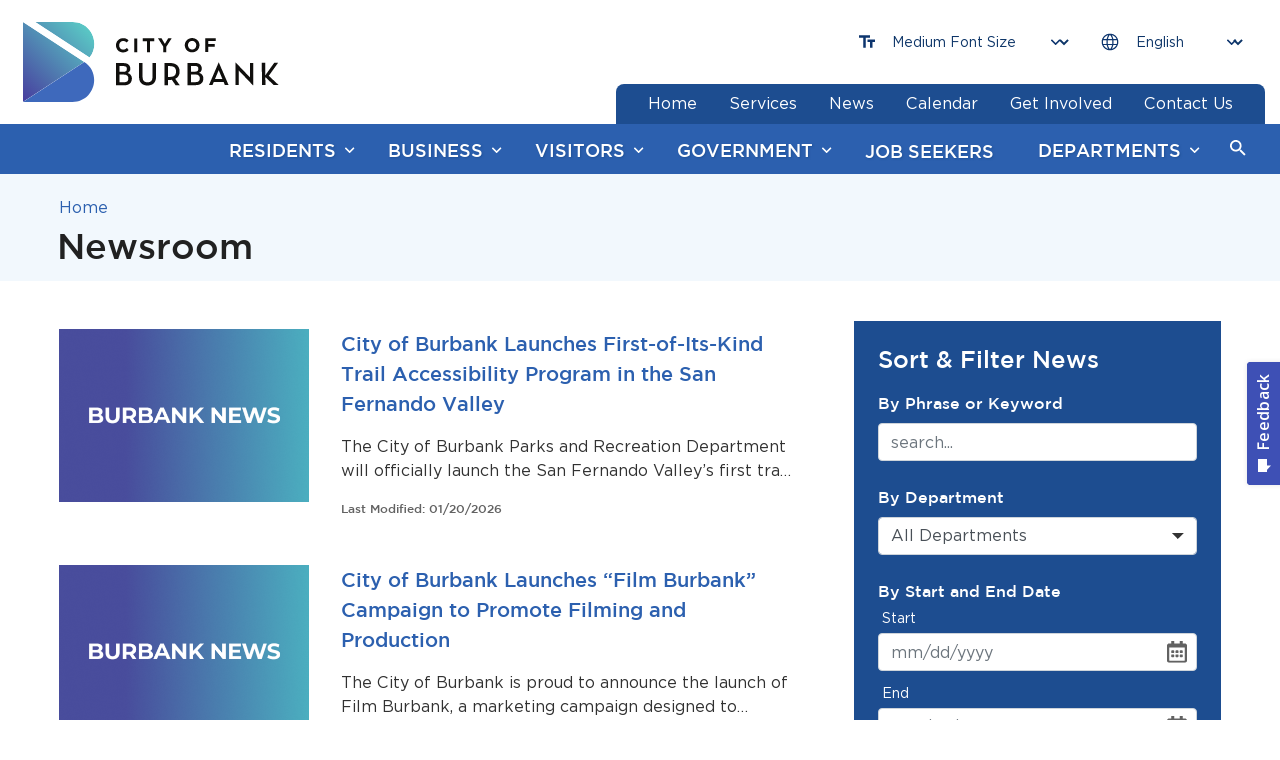

--- FILE ---
content_type: text/html;charset=UTF-8
request_url: https://www.burbankca.gov/newsroom?p_p_id=gov_burbank_cms_news_NewsWebPortlet&p_p_lifecycle=0&p_p_state=normal&p_p_state_rcv=1
body_size: 31807
content:


































	
		
			<!DOCTYPE html>
































































<html class="ltr" dir="ltr" lang="en-US">

<head>
	<title>Newsroom - City of Burbank</title>

	<meta content="initial-scale=1.0, width=device-width" name="viewport" />

    <link rel="shortcut icon" href="https://www.burbankca.gov/o/gov-burbankca-theme/images/favicon.ico" type="image/x-icon">
    <link rel="icon" href="https://www.burbankca.gov/o/gov-burbankca-theme/images/favicon.ico" type="image/x-icon">


































<meta content="text/html; charset=UTF-8" http-equiv="content-type" />












<script type="importmap">
{"imports":{"react-dom":"/o/frontend-js-react-web/__liferay__/exports/react-dom.js","prop-types":"/o/frontend-js-react-web/__liferay__/exports/prop-types.js","react-dnd":"/o/frontend-js-react-web/__liferay__/exports/react-dnd.js","formik":"/o/frontend-js-react-web/__liferay__/exports/formik.js","react":"/o/frontend-js-react-web/__liferay__/exports/react.js","react-dnd-html5-backend":"/o/frontend-js-react-web/__liferay__/exports/react-dnd-html5-backend.js","classnames":"/o/frontend-js-react-web/__liferay__/exports/classnames.js"},"scopes":{}}
</script>
<script src="/o/frontend-js-importmaps-extender/es-module-shims/es-module-shims.js?&mac=6uyLHaJO5LK0NDM2qhgG8hj0g9s=&browserId=chrome&languageId=en_US"></script>

<script data-senna-track="temporary">var Liferay = window.Liferay || {};Liferay.Icons = Liferay.Icons || {};Liferay.Icons.basePath = '/o/icons';Liferay.Icons.spritemap = 'https://www.burbankca.gov/o/gov-burbankca-theme/images/clay/icons.svg';Liferay.Icons.systemSpritemap = 'https://www.burbankca.gov/o/gov-burbankca-theme/images/clay/icons.svg';</script>
<script data-senna-track="permanent" src="/o/frontend-js-jquery-web/jquery/jquery.min.js?&mac=yOHIs4bcW3qRhMdjyI0Zo0brM0I=&browserId=chrome&languageId=en_US" type="text/javascript"></script><script data-senna-track="permanent" src="/o/frontend-js-jquery-web/jquery/init.js?&mac=vYtaQGLEwayI2KMp3ovbcTQtZVU=&browserId=chrome&languageId=en_US" type="text/javascript"></script><script data-senna-track="permanent" src="/o/frontend-js-jquery-web/jquery/ajax.js?&mac=oBTgsLtnTiplpsR5SuV2x46X+VQ=&browserId=chrome&languageId=en_US" type="text/javascript"></script><script data-senna-track="permanent" src="/o/frontend-js-jquery-web/jquery/bootstrap.bundle.min.js?&mac=JlpzPLf7xIH9JRCmWaha1VyTyJU=&browserId=chrome&languageId=en_US" type="text/javascript"></script><script data-senna-track="permanent" src="/o/frontend-js-jquery-web/jquery/collapsible_search.js?&mac=lEjSNVkre7Qm2ssh4B7qNO3z9do=&browserId=chrome&languageId=en_US" type="text/javascript"></script><script data-senna-track="permanent" src="/o/frontend-js-jquery-web/jquery/fm.js?&mac=dvlJa6TJ4wrY9YMQajXrUSWbBfM=&browserId=chrome&languageId=en_US" type="text/javascript"></script><script data-senna-track="permanent" src="/o/frontend-js-jquery-web/jquery/form.js?&mac=lV8M+MLs2qnl/93OFjT3c7z6810=&browserId=chrome&languageId=en_US" type="text/javascript"></script><script data-senna-track="permanent" src="/o/frontend-js-jquery-web/jquery/popper.min.js?&mac=bbzoiu4VtC8pCD33oHUTzztIa6A=&browserId=chrome&languageId=en_US" type="text/javascript"></script><script data-senna-track="permanent" src="/o/frontend-js-jquery-web/jquery/side_navigation.js?&mac=bRmUf1w47lefBMr069JXYVGOZ/E=&browserId=chrome&languageId=en_US" type="text/javascript"></script>
<link data-senna-track="temporary" href="https://www.burbankca.gov/newsroom" rel="canonical" />
<link data-senna-track="temporary" href="https://www.burbankca.gov/newsroom" hreflang="en-US" rel="alternate" />
<link data-senna-track="temporary" href="https://www.burbankca.gov/newsroom" hreflang="x-default" rel="alternate" />

<meta property="og:locale" content="en_US">
<meta property="og:locale:alternate" content="en_US">
<meta property="og:site_name" content="City of Burbank">
<meta property="og:title" content="Newsroom - City of Burbank">
<meta property="og:type" content="website">
<meta property="og:url" content="https://www.burbankca.gov/newsroom">


<link href="https://www.burbankca.gov/o/gov-burbankca-theme/images/favicon.ico" rel="icon" />



<link class="lfr-css-file" data-senna-track="temporary" href="https://www.burbankca.gov/o/gov-burbankca-theme/css/clay.css?browserId=chrome&amp;themeId=burbankmaintheme_WAR_govburbankcatheme&amp;languageId=en_US&amp;t=1764038668000" id="liferayAUICSS" rel="stylesheet" type="text/css" />









	<link href="https://www.burbankca.gov/o/asset-publisher-web/css/main.css?browserId=chrome&amp;themeId=burbankmaintheme_WAR_govburbankcatheme&amp;languageId=en_US&amp;t=1764041660000" rel="stylesheet" type="text/css"
 data-senna-track="temporary" id="3d218ae2" />
<link href="https://www.burbankca.gov/o/commerce-product-asset-categories-navigation-web/css/main.css?browserId=chrome&amp;themeId=burbankmaintheme_WAR_govburbankcatheme&amp;languageId=en_US&amp;t=1657832144000" rel="stylesheet" type="text/css"
 data-senna-track="temporary" id="eea641b9" />
<link href="https://www.burbankca.gov/o/portal-search-web/css/main.css?browserId=chrome&amp;themeId=burbankmaintheme_WAR_govburbankcatheme&amp;languageId=en_US&amp;t=1761006696000" rel="stylesheet" type="text/css"
 data-senna-track="temporary" id="ded70a55" />
<link href="https://www.burbankca.gov/o/product-navigation-product-menu-web/css/main.css?browserId=chrome&amp;themeId=burbankmaintheme_WAR_govburbankcatheme&amp;languageId=en_US&amp;t=1665096506000" rel="stylesheet" type="text/css"
 data-senna-track="temporary" id="e31a47f0" />
<link href="https://www.burbankca.gov/o/com.liferay.product.navigation.user.personal.bar.web/css/main.css?browserId=chrome&amp;themeId=burbankmaintheme_WAR_govburbankcatheme&amp;languageId=en_US&amp;t=1663294504000" rel="stylesheet" type="text/css"
 data-senna-track="temporary" id="b52f85cd" />
<link href="https://www.burbankca.gov/o/segments-experiment-web/css/main.css?browserId=chrome&amp;themeId=burbankmaintheme_WAR_govburbankcatheme&amp;languageId=en_US&amp;t=1665097942000" rel="stylesheet" type="text/css"
 data-senna-track="temporary" id="f9928c47" />
<link href="https://www.burbankca.gov/o/site-navigation-menu-web/css/main.css?browserId=chrome&amp;themeId=burbankmaintheme_WAR_govburbankcatheme&amp;languageId=en_US&amp;t=1663820328000" rel="stylesheet" type="text/css"
 data-senna-track="temporary" id="ef28234f" />
<link href="https://www.burbankca.gov/o/gov.burbankca.cms.news.web/css/main.css?browserId=chrome&amp;themeId=burbankmaintheme_WAR_govburbankcatheme&amp;languageId=en_US&amp;t=1749778698000" rel="stylesheet" type="text/css"
 data-senna-track="temporary" id="f9a85c46" />
<link href="https://www.burbankca.gov/o/gov.burbankca.news.search.filter.web/css/main.css?browserId=chrome&amp;themeId=burbankmaintheme_WAR_govburbankcatheme&amp;languageId=en_US&amp;t=1762288452000" rel="stylesheet" type="text/css"
 data-senna-track="temporary" id="f51afe98" />
<link href="https://www.burbankca.gov/o/gov.burbankca.search.bar.web/css/main.css?browserId=chrome&amp;themeId=burbankmaintheme_WAR_govburbankcatheme&amp;languageId=en_US&amp;t=1753752938000" rel="stylesheet" type="text/css"
 data-senna-track="temporary" id="aa2876d5" />








<script data-senna-track="temporary" type="text/javascript">
	// <![CDATA[
		var Liferay = Liferay || {};

		Liferay.Browser = {
			acceptsGzip: function() {
				return true;
			},

			

			getMajorVersion: function() {
				return 131.0;
			},

			getRevision: function() {
				return '537.36';
			},
			getVersion: function() {
				return '131.0';
			},

			

			isAir: function() {
				return false;
			},
			isChrome: function() {
				return true;
			},
			isEdge: function() {
				return false;
			},
			isFirefox: function() {
				return false;
			},
			isGecko: function() {
				return true;
			},
			isIe: function() {
				return false;
			},
			isIphone: function() {
				return false;
			},
			isLinux: function() {
				return false;
			},
			isMac: function() {
				return true;
			},
			isMobile: function() {
				return false;
			},
			isMozilla: function() {
				return false;
			},
			isOpera: function() {
				return false;
			},
			isRtf: function() {
				return true;
			},
			isSafari: function() {
				return true;
			},
			isSun: function() {
				return false;
			},
			isWebKit: function() {
				return true;
			},
			isWindows: function() {
				return false;
			}
		};

		Liferay.Data = Liferay.Data || {};

		Liferay.Data.ICONS_INLINE_SVG = true;

		Liferay.Data.NAV_SELECTOR = '#navigation';

		Liferay.Data.NAV_SELECTOR_MOBILE = '#navigationCollapse';

		Liferay.Data.isCustomizationView = function() {
			return false;
		};

		Liferay.Data.notices = [
			
		];

		(function () {
			var available = {};

			var direction = {};

			

				available['en_US'] = 'English\x20\x28United\x20States\x29';
				direction['en_US'] = 'ltr';

			

			Liferay.Language = {
				available,
				direction,
				get: function(key) {
					return key;
				}
			};
		})();

		var featureFlags = {"LPS-159928":"false","COMMERCE-9410":"false","LRAC-10632":"false","LPS-152650":"false","LPS-114786":"false","COMMERCE-8087":"false","LPS-153324":"false","LRAC-10757":"false","LPS-158962":"false","LPS-158482":"false","LPS-157670":"false","COMMERCE-5898":"false","LPS-155692":"false","LPS-162133":"false","LPS-144527":"false","COMMERCE-8949":"false","LPS-145112":"false","LPS-87806":"false","LPS-135404":"false","LPS-163118":"false","LPS-155284":"false","LPS-162964":"false","LPS-135430":"false","LPS-158473":"false","LPS-158672":"false","LPS-142518":"false","LPS-149625":"false","LPS-125653":"false","LPS-162765":"false"};

		Liferay.FeatureFlags = Object.keys(featureFlags).reduce(
			(acc, key) => ({
				...acc, [key]: featureFlags[key] === 'true'
			}), {}
		);

		Liferay.PortletKeys = {
			DOCUMENT_LIBRARY: 'com_liferay_document_library_web_portlet_DLPortlet',
			DYNAMIC_DATA_MAPPING: 'com_liferay_dynamic_data_mapping_web_portlet_DDMPortlet',
			ITEM_SELECTOR: 'com_liferay_item_selector_web_portlet_ItemSelectorPortlet'
		};

		Liferay.PropsValues = {
			JAVASCRIPT_SINGLE_PAGE_APPLICATION_TIMEOUT: 0,
			UPLOAD_SERVLET_REQUEST_IMPL_MAX_SIZE: 104857600
		};

		Liferay.ThemeDisplay = {

			

			
				getLayoutId: function() {
					return '92';
				},

				

				getLayoutRelativeControlPanelURL: function() {
					return '/group/guest/~/control_panel/manage?p_p_id=gov_burbank_cms_news_NewsWebPortlet';
				},

				getLayoutRelativeURL: function() {
					return '/newsroom';
				},
				getLayoutURL: function() {
					return 'https://www.burbankca.gov/newsroom';
				},
				getParentLayoutId: function() {
					return '185';
				},
				isControlPanel: function() {
					return false;
				},
				isPrivateLayout: function() {
					return 'false';
				},
				isVirtualLayout: function() {
					return false;
				},
			

			getBCP47LanguageId: function() {
				return 'en-US';
			},
			getCanonicalURL: function() {

				

				return 'https\x3a\x2f\x2fwww\x2eburbankca\x2egov\x2fnewsroom';
			},
			getCDNBaseURL: function() {
				return 'https://www.burbankca.gov';
			},
			getCDNDynamicResourcesHost: function() {
				return '';
			},
			getCDNHost: function() {
				return '';
			},
			getCompanyGroupId: function() {
				return '20128';
			},
			getCompanyId: function() {
				return '20101';
			},
			getDefaultLanguageId: function() {
				return 'en_US';
			},
			getDoAsUserIdEncoded: function() {
				return '';
			},
			getLanguageId: function() {
				return 'en_US';
			},
			getParentGroupId: function() {
				return '20124';
			},
			getPathContext: function() {
				return '';
			},
			getPathImage: function() {
				return '/image';
			},
			getPathJavaScript: function() {
				return '/o/frontend-js-web';
			},
			getPathMain: function() {
				return '/c';
			},
			getPathThemeImages: function() {
				return 'https://www.burbankca.gov/o/gov-burbankca-theme/images';
			},
			getPathThemeRoot: function() {
				return '/o/gov-burbankca-theme';
			},
			getPlid: function() {
				return '278';
			},
			getPortalURL: function() {
				return 'https://www.burbankca.gov';
			},
			getRealUserId: function() {
				return '20105';
			},
			getRemoteAddr: function() {
				return '104.23.243.21';
			},
			getRemoteHost: function() {
				return '104.23.243.21';
			},
			getScopeGroupId: function() {
				return '20124';
			},
			getScopeGroupIdOrLiveGroupId: function() {
				return '20124';
			},
			getSessionId: function() {
				return '';
			},
			getSiteAdminURL: function() {
				return 'https://www.burbankca.gov/group/guest/~/control_panel/manage?p_p_lifecycle=0&p_p_state=maximized&p_p_mode=view';
			},
			getSiteGroupId: function() {
				return '20124';
			},
			getURLControlPanel: function() {
				return '/group/control_panel?refererPlid=278';
			},
			getURLHome: function() {
				return 'https\x3a\x2f\x2fwww\x2eburbankca\x2egov\x2fweb\x2fguest';
			},
			getUserEmailAddress: function() {
				return '';
			},
			getUserId: function() {
				return '20105';
			},
			getUserName: function() {
				return '';
			},
			isAddSessionIdToURL: function() {
				return false;
			},
			isImpersonated: function() {
				return false;
			},
			isSignedIn: function() {
				return false;
			},

			isStagedPortlet: function() {
				
					
						return true;
					
					
			},

			isStateExclusive: function() {
				return false;
			},
			isStateMaximized: function() {
				return false;
			},
			isStatePopUp: function() {
				return false;
			}
		};

		var themeDisplay = Liferay.ThemeDisplay;

		Liferay.AUI = {

			

			getCombine: function() {
				return false;
			},
			getComboPath: function() {
				return '/combo/?browserId=chrome&minifierType=&languageId=en_US&t=1761615285600&';
			},
			getDateFormat: function() {
				return '%m/%d/%Y';
			},
			getEditorCKEditorPath: function() {
				return '/o/frontend-editor-ckeditor-web';
			},
			getFilter: function() {
				var filter = 'raw';

				
					

				return filter;
			},
			getFilterConfig: function() {
				var instance = this;

				var filterConfig = null;

				if (!instance.getCombine()) {
					filterConfig = {
						replaceStr: '.js' + instance.getStaticResourceURLParams(),
						searchExp: '\\.js$'
					};
				}

				return filterConfig;
			},
			getJavaScriptRootPath: function() {
				return '/o/frontend-js-web';
			},
			getPortletRootPath: function() {
				return '/html/portlet';
			},
			getStaticResourceURLParams: function() {
				return '?browserId=chrome&minifierType=&languageId=en_US&t=1761615285600';
			}
		};

		Liferay.authToken = 'klzqqs9C';

		

		Liferay.currentURL = '\x2fnewsroom\x3fp_p_id\x3dgov_burbank_cms_news_NewsWebPortlet\x26p_p_lifecycle\x3d0\x26p_p_state\x3dnormal\x26p_p_state_rcv\x3d1';
		Liferay.currentURLEncoded = '\x252Fnewsroom\x253Fp_p_id\x253Dgov_burbank_cms_news_NewsWebPortlet\x2526p_p_lifecycle\x253D0\x2526p_p_state\x253Dnormal\x2526p_p_state_rcv\x253D1';
	// ]]>
</script>

<script data-senna-track="temporary" type="text/javascript">window.__CONFIG__= {basePath: '',combine: false, defaultURLParams: {languageId: 'en_US'}, explainResolutions: false, exposeGlobal: false, logLevel: 'warn', namespace:'Liferay', reportMismatchedAnonymousModules: 'warn', resolvePath: '/o/js_resolve_modules', url: 'https://www.burbankca.gov', waitTimeout: 7000};</script><script data-senna-track="permanent" src="/o/frontend-js-loader-modules-extender/loader.js?&mac=8TOodH/f/0adFbM2161Kv7ZtPbo=&browserId=chrome&languageId=en_US" type="text/javascript"></script><script data-senna-track="permanent" src="/o/frontend-js-aui-web/aui/aui/aui-min.js" type="text/javascript"></script>
<script data-senna-track="permanent" src="/o/frontend-js-aui-web/liferay/modules.js" type="text/javascript"></script>
<script data-senna-track="permanent" src="/o/frontend-js-aui-web/liferay/aui_sandbox.js" type="text/javascript"></script>
<script data-senna-track="permanent" src="/o/frontend-js-aui-web/aui/attribute-base/attribute-base-min.js" type="text/javascript"></script>
<script data-senna-track="permanent" src="/o/frontend-js-aui-web/aui/attribute-complex/attribute-complex-min.js" type="text/javascript"></script>
<script data-senna-track="permanent" src="/o/frontend-js-aui-web/aui/attribute-core/attribute-core-min.js" type="text/javascript"></script>
<script data-senna-track="permanent" src="/o/frontend-js-aui-web/aui/attribute-observable/attribute-observable-min.js" type="text/javascript"></script>
<script data-senna-track="permanent" src="/o/frontend-js-aui-web/aui/attribute-extras/attribute-extras-min.js" type="text/javascript"></script>
<script data-senna-track="permanent" src="/o/frontend-js-aui-web/aui/event-custom-base/event-custom-base-min.js" type="text/javascript"></script>
<script data-senna-track="permanent" src="/o/frontend-js-aui-web/aui/event-custom-complex/event-custom-complex-min.js" type="text/javascript"></script>
<script data-senna-track="permanent" src="/o/frontend-js-aui-web/aui/oop/oop-min.js" type="text/javascript"></script>
<script data-senna-track="permanent" src="/o/frontend-js-aui-web/aui/aui-base-lang/aui-base-lang-min.js" type="text/javascript"></script>
<script data-senna-track="permanent" src="/o/frontend-js-aui-web/liferay/dependency.js" type="text/javascript"></script>
<script data-senna-track="permanent" src="/o/frontend-js-aui-web/liferay/util.js" type="text/javascript"></script>
<script data-senna-track="permanent" src="/o/frontend-js-web/liferay/dom_task_runner.js" type="text/javascript"></script>
<script data-senna-track="permanent" src="/o/frontend-js-web/liferay/events.js" type="text/javascript"></script>
<script data-senna-track="permanent" src="/o/frontend-js-web/liferay/lazy_load.js" type="text/javascript"></script>
<script data-senna-track="permanent" src="/o/frontend-js-web/liferay/liferay.js" type="text/javascript"></script>
<script data-senna-track="permanent" src="/o/frontend-js-web/liferay/global.bundle.js" type="text/javascript"></script>
<script data-senna-track="permanent" src="/o/frontend-js-web/liferay/portlet.js" type="text/javascript"></script>
<script data-senna-track="permanent" src="/o/frontend-js-web/liferay/workflow.js" type="text/javascript"></script>
<script data-senna-track="permanent" src="/o/frontend-js-module-launcher/webpack_federation.js" type="text/javascript"></script>
<script data-senna-track="permanent" src="/o/oauth2-provider-web/js/liferay.js" type="text/javascript"></script>
<script data-senna-track="temporary" type="text/javascript">window.Liferay = Liferay || {}; window.Liferay.OAuth2 = {getAuthorizeURL: function() {return 'https://www.burbankca.gov/o/oauth2/authorize';}, getBuiltInRedirectURL: function() {return 'https://www.burbankca.gov/o/oauth2/redirect';}, getIntrospectURL: function() { return 'https://www.burbankca.gov/o/oauth2/introspect';}, getTokenURL: function() {return 'https://www.burbankca.gov/o/oauth2/token';}, getUserAgentApplication: function(externalReferenceCode) {return Liferay.OAuth2._userAgentApplications[externalReferenceCode];}, _userAgentApplications: {}}</script><script data-senna-track="temporary" type="text/javascript">try {var MODULE_MAIN='null';var MODULE_PATH='/o/burbankca-calendar-web';(function () {
    AUI().applyConfig({
        groups: {
            'burbank-calendar': {
                base: MODULE_PATH + '/js/',
                combine: Liferay.AUI.getCombine(),
                filter: Liferay.AUI.getFilterConfig(),
                modules: {
                    'burbank-calendar-remote-services': {
                        path: 'burbank_remote_services.js',
                        requires: [
                            'aui-base',
                            'aui-component',
                            'liferay-calendar-util',
                            'liferay-portlet-base',
                        ],
                    },
                    'burbank-scheduler-event-recorder': {
                        path: "burbank_scheduler_event_recorder.js",
                        requires: [
                            'dd-plugin',
                            'liferay-calendar-util',
                            'liferay-scheduler-event-recorder',
                            'resize-plugin',
                        ]
                    },
                    'burbank-scheduler': {
                        path: "burbank_scheduler.js",
                        requires: [
                            'async-queue',
                            'aui-datatype',
                            'aui-scheduler',
                            'burbank-scheduler-models',
                            'dd-plugin',
                            'liferay-calendar-a11y',
                            'liferay-calendar-message-util',
                            'liferay-calendar-recurrence-converter',
                            'liferay-calendar-recurrence-util',
                            'liferay-calendar-util',
                            'liferay-scheduler',
                            'liferay-scheduler-event-recorder',
                            'liferay-scheduler-models',
                            'promise',
                            'resize-plugin',
                        ],
                    },
                    'burbank-scheduler_models': {
                        path: "burbank_scheduler_models.js",
                        requires: [
                            'aui-datatype',
                            'dd-plugin',
                            'liferay-calendar-util',
                            'liferay-scheduler-models'
                        ],
                    }
                },
                root: MODULE_PATH + '/js/'
            }
        }
    })
});} catch(error) {console.error(error);}try {var MODULE_MAIN='product-navigation-taglib@6.0.32/index';var MODULE_PATH='/o/product-navigation-taglib';AUI().applyConfig({groups:{controlmenu:{base:MODULE_PATH+"/",combine:Liferay.AUI.getCombine(),filter:Liferay.AUI.getFilterConfig(),modules:{"liferay-product-navigation-control-menu":{path:"control_menu/js/product_navigation_control_menu.js",requires:["aui-node","event-touch"]}},root:MODULE_PATH+"/"}}});
} catch(error) {console.error(error);}try {var MODULE_MAIN='layout-taglib@11.0.5/index';var MODULE_PATH='/o/layout-taglib';AUI().applyConfig({groups:{"layout-taglib":{base:MODULE_PATH+"/",combine:Liferay.AUI.getCombine(),filter:Liferay.AUI.getFilterConfig(),modules:{"liferay-layouts-tree":{path:"layouts_tree/js/layouts_tree.js",requires:["aui-tree-view"]},"liferay-layouts-tree-check-content-display-page":{path:"layouts_tree/js/layouts_tree_check_content_display_page.js",requires:["aui-component","plugin"]},"liferay-layouts-tree-node-radio":{path:"layouts_tree/js/layouts_tree_node_radio.js",requires:["aui-tree-node"]},"liferay-layouts-tree-node-task":{path:"layouts_tree/js/layouts_tree_node_task.js",requires:["aui-tree-node"]},"liferay-layouts-tree-radio":{path:"layouts_tree/js/layouts_tree_radio.js",requires:["aui-tree-node","liferay-layouts-tree-node-radio"]},"liferay-layouts-tree-selectable":{path:"layouts_tree/js/layouts_tree_selectable.js",requires:["liferay-layouts-tree-node-task"]},"liferay-layouts-tree-state":{path:"layouts_tree/js/layouts_tree_state.js",requires:["aui-base"]}},root:MODULE_PATH+"/"}}});
} catch(error) {console.error(error);}try {var MODULE_MAIN='portal-workflow-kaleo-designer-web@5.0.82/index';var MODULE_PATH='/o/portal-workflow-kaleo-designer-web';AUI().applyConfig({groups:{"kaleo-designer":{base:MODULE_PATH+"/designer/js/legacy/",combine:Liferay.AUI.getCombine(),filter:Liferay.AUI.getFilterConfig(),modules:{"liferay-kaleo-designer-autocomplete-util":{path:"autocomplete_util.js",requires:["autocomplete","autocomplete-highlighters"]},"liferay-kaleo-designer-definition-diagram-controller":{path:"definition_diagram_controller.js",requires:["liferay-kaleo-designer-field-normalizer","liferay-kaleo-designer-utils"]},"liferay-kaleo-designer-dialogs":{path:"dialogs.js",requires:["liferay-util-window"]},"liferay-kaleo-designer-editors":{path:"editors.js",requires:["aui-ace-editor","aui-ace-editor-mode-xml","aui-base","aui-datatype","aui-node","liferay-kaleo-designer-autocomplete-util","liferay-kaleo-designer-utils"]},"liferay-kaleo-designer-field-normalizer":{path:"field_normalizer.js",requires:["liferay-kaleo-designer-remote-services"]},"liferay-kaleo-designer-nodes":{path:"nodes.js",requires:["aui-datatable","aui-datatype","aui-diagram-builder","liferay-kaleo-designer-editors","liferay-kaleo-designer-utils"]},"liferay-kaleo-designer-remote-services":{path:"remote_services.js",requires:["aui-io","liferay-portlet-url"]},"liferay-kaleo-designer-templates":{path:"templates.js",requires:["aui-tpl-snippets-deprecated"]},"liferay-kaleo-designer-utils":{path:"utils.js",requires:[]},"liferay-kaleo-designer-xml-definition":{path:"xml_definition.js",requires:["aui-base","aui-component","dataschema-xml","datatype-xml"]},"liferay-kaleo-designer-xml-definition-serializer":{path:"xml_definition_serializer.js",requires:["escape","liferay-kaleo-designer-xml-util"]},"liferay-kaleo-designer-xml-util":{path:"xml_util.js",requires:["aui-base"]},"liferay-portlet-kaleo-designer":{path:"main.js",requires:["aui-ace-editor","aui-ace-editor-mode-xml","aui-tpl-snippets-deprecated","dataschema-xml","datasource","datatype-xml","event-valuechange","io-form","liferay-kaleo-designer-autocomplete-util","liferay-kaleo-designer-editors","liferay-kaleo-designer-nodes","liferay-kaleo-designer-remote-services","liferay-kaleo-designer-utils","liferay-kaleo-designer-xml-util","liferay-util-window"]}},root:MODULE_PATH+"/designer/js/legacy/"}}});
} catch(error) {console.error(error);}try {var MODULE_MAIN='@liferay/document-library-web@6.0.109/document_library/js/index';var MODULE_PATH='/o/document-library-web';AUI().applyConfig({groups:{dl:{base:MODULE_PATH+"/document_library/js/legacy/",combine:Liferay.AUI.getCombine(),filter:Liferay.AUI.getFilterConfig(),modules:{"document-library-upload":{path:"upload.js",requires:["aui-component","aui-data-set-deprecated","aui-overlay-manager-deprecated","aui-overlay-mask-deprecated","aui-parse-content","aui-progressbar","aui-template-deprecated","aui-tooltip","liferay-history-manager","liferay-search-container","querystring-parse-simple","uploader"]},"liferay-document-library":{path:"main.js",requires:["document-library-upload","liferay-portlet-base"]}},root:MODULE_PATH+"/document_library/js/legacy/"}}});
} catch(error) {console.error(error);}try {var MODULE_MAIN='dynamic-data-mapping-web@5.0.62/index';var MODULE_PATH='/o/dynamic-data-mapping-web';!function(){const a=Liferay.AUI;AUI().applyConfig({groups:{ddm:{base:MODULE_PATH+"/js/",combine:Liferay.AUI.getCombine(),filter:a.getFilterConfig(),modules:{"liferay-ddm-form":{path:"ddm_form.js",requires:["aui-base","aui-datatable","aui-datatype","aui-image-viewer","aui-parse-content","aui-set","aui-sortable-list","json","liferay-form","liferay-layouts-tree","liferay-layouts-tree-radio","liferay-layouts-tree-selectable","liferay-map-base","liferay-translation-manager","liferay-util-window"]},"liferay-portlet-dynamic-data-mapping":{condition:{trigger:"liferay-document-library"},path:"main.js",requires:["arraysort","aui-form-builder-deprecated","aui-form-validator","aui-map","aui-text-unicode","json","liferay-menu","liferay-translation-manager","liferay-util-window","text"]},"liferay-portlet-dynamic-data-mapping-custom-fields":{condition:{trigger:"liferay-document-library"},path:"custom_fields.js",requires:["liferay-portlet-dynamic-data-mapping"]}},root:MODULE_PATH+"/js/"}}})}();
} catch(error) {console.error(error);}try {var MODULE_MAIN='portal-workflow-task-web@5.0.42/index';var MODULE_PATH='/o/portal-workflow-task-web';AUI().applyConfig({groups:{workflowtasks:{base:MODULE_PATH+"/js/",combine:Liferay.AUI.getCombine(),filter:Liferay.AUI.getFilterConfig(),modules:{"liferay-workflow-tasks":{path:"main.js",requires:["liferay-util-window"]}},root:MODULE_PATH+"/js/"}}});
} catch(error) {console.error(error);}try {var MODULE_MAIN='@liferay/frontend-js-state-web@1.0.13/index';var MODULE_PATH='/o/frontend-js-state-web';AUI().applyConfig({groups:{state:{mainModule:MODULE_MAIN}}});
} catch(error) {console.error(error);}try {var MODULE_MAIN='@liferay/frontend-js-react-web@5.0.21/index';var MODULE_PATH='/o/frontend-js-react-web';AUI().applyConfig({groups:{react:{mainModule:MODULE_MAIN}}});
} catch(error) {console.error(error);}try {var MODULE_MAIN='frontend-js-components-web@2.0.37/index';var MODULE_PATH='/o/frontend-js-components-web';AUI().applyConfig({groups:{components:{mainModule:MODULE_MAIN}}});
} catch(error) {console.error(error);}try {var MODULE_MAIN='calendar-web@5.0.53/index';var MODULE_PATH='/o/calendar-web';AUI().applyConfig({groups:{calendar:{base:MODULE_PATH+"/js/",combine:Liferay.AUI.getCombine(),filter:Liferay.AUI.getFilterConfig(),modules:{"liferay-calendar-a11y":{path:"calendar_a11y.js",requires:["calendar"]},"liferay-calendar-container":{path:"calendar_container.js",requires:["aui-alert","aui-base","aui-component","liferay-portlet-base"]},"liferay-calendar-date-picker-sanitizer":{path:"date_picker_sanitizer.js",requires:["aui-base"]},"liferay-calendar-interval-selector":{path:"interval_selector.js",requires:["aui-base","liferay-portlet-base"]},"liferay-calendar-interval-selector-scheduler-event-link":{path:"interval_selector_scheduler_event_link.js",requires:["aui-base","liferay-portlet-base"]},"liferay-calendar-list":{path:"calendar_list.js",requires:["aui-template-deprecated","liferay-scheduler"]},"liferay-calendar-message-util":{path:"message_util.js",requires:["liferay-util-window"]},"liferay-calendar-recurrence-converter":{path:"recurrence_converter.js",requires:[]},"liferay-calendar-recurrence-dialog":{path:"recurrence.js",requires:["aui-base","liferay-calendar-recurrence-util"]},"liferay-calendar-recurrence-util":{path:"recurrence_util.js",requires:["aui-base","liferay-util-window"]},"liferay-calendar-reminders":{path:"calendar_reminders.js",requires:["aui-base"]},"liferay-calendar-remote-services":{path:"remote_services.js",requires:["aui-base","aui-component","liferay-calendar-util","liferay-portlet-base"]},"liferay-calendar-session-listener":{path:"session_listener.js",requires:["aui-base","liferay-scheduler"]},"liferay-calendar-simple-color-picker":{path:"simple_color_picker.js",requires:["aui-base","aui-template-deprecated"]},"liferay-calendar-simple-menu":{path:"simple_menu.js",requires:["aui-base","aui-template-deprecated","event-outside","event-touch","widget-modality","widget-position","widget-position-align","widget-position-constrain","widget-stack","widget-stdmod"]},"liferay-calendar-util":{path:"calendar_util.js",requires:["aui-datatype","aui-io","aui-scheduler","aui-toolbar","autocomplete","autocomplete-highlighters"]},"liferay-scheduler":{path:"scheduler.js",requires:["async-queue","aui-datatype","aui-scheduler","dd-plugin","liferay-calendar-a11y","liferay-calendar-message-util","liferay-calendar-recurrence-converter","liferay-calendar-recurrence-util","liferay-calendar-util","liferay-scheduler-event-recorder","liferay-scheduler-models","promise","resize-plugin"]},"liferay-scheduler-event-recorder":{path:"scheduler_event_recorder.js",requires:["dd-plugin","liferay-calendar-util","resize-plugin"]},"liferay-scheduler-models":{path:"scheduler_models.js",requires:["aui-datatype","dd-plugin","liferay-calendar-util"]}},root:MODULE_PATH+"/js/"}}});
} catch(error) {console.error(error);}try {var MODULE_MAIN='segments-simulation-web@3.0.19/index';var MODULE_PATH='/o/segments-simulation-web';AUI().applyConfig({groups:{segmentssimulation:{base:MODULE_PATH+"/js/",combine:Liferay.AUI.getCombine(),filter:Liferay.AUI.getFilterConfig(),modules:{"liferay-portlet-segments-simulation":{path:"main.js",requires:["aui-base","liferay-portlet-base"]}},root:MODULE_PATH+"/js/"}}});
} catch(error) {console.error(error);}try {var MODULE_MAIN='portal-search-web@6.0.70/index';var MODULE_PATH='/o/portal-search-web';AUI().applyConfig({groups:{search:{base:MODULE_PATH+"/js/",combine:Liferay.AUI.getCombine(),filter:Liferay.AUI.getFilterConfig(),modules:{"liferay-search-bar":{path:"search_bar.js",requires:[]},"liferay-search-custom-filter":{path:"custom_filter.js",requires:[]},"liferay-search-facet-util":{path:"facet_util.js",requires:[]},"liferay-search-modified-facet":{path:"modified_facet.js",requires:["aui-form-validator","liferay-search-facet-util"]},"liferay-search-modified-facet-configuration":{path:"modified_facet_configuration.js",requires:["aui-node"]},"liferay-search-sort-configuration":{path:"sort_configuration.js",requires:["aui-node"]},"liferay-search-sort-util":{path:"sort_util.js",requires:[]}},root:MODULE_PATH+"/js/"}}});
} catch(error) {console.error(error);}try {var MODULE_MAIN='frontend-editor-alloyeditor-web@5.0.31/index';var MODULE_PATH='/o/frontend-editor-alloyeditor-web';AUI().applyConfig({groups:{alloyeditor:{base:MODULE_PATH+"/js/",combine:Liferay.AUI.getCombine(),filter:Liferay.AUI.getFilterConfig(),modules:{"liferay-alloy-editor":{path:"alloyeditor.js",requires:["aui-component","liferay-portlet-base","timers"]},"liferay-alloy-editor-source":{path:"alloyeditor_source.js",requires:["aui-debounce","liferay-fullscreen-source-editor","liferay-source-editor","plugin"]}},root:MODULE_PATH+"/js/"}}});
} catch(error) {console.error(error);}try {var MODULE_MAIN='journal-web@5.0.97/index';var MODULE_PATH='/o/journal-web';AUI().applyConfig({groups:{journal:{base:MODULE_PATH+"/js/",combine:Liferay.AUI.getCombine(),filter:Liferay.AUI.getFilterConfig(),modules:{"liferay-journal-navigation":{path:"navigation.js",requires:["aui-component","liferay-portlet-base","liferay-search-container"]},"liferay-portlet-journal":{path:"main.js",requires:["aui-base","aui-dialog-iframe-deprecated","liferay-portlet-base","liferay-util-window"]}},root:MODULE_PATH+"/js/"}}});
} catch(error) {console.error(error);}try {var MODULE_MAIN='invitation-invite-members-web@5.0.20/index';var MODULE_PATH='/o/invitation-invite-members-web';AUI().applyConfig({groups:{"invite-members":{base:MODULE_PATH+"/invite_members/js/",combine:Liferay.AUI.getCombine(),filter:Liferay.AUI.getFilterConfig(),modules:{"liferay-portlet-invite-members":{path:"main.js",requires:["aui-base","autocomplete-base","datasource-io","datatype-number","liferay-portlet-base","liferay-util-window","node-core"]}},root:MODULE_PATH+"/invite_members/js/"}}});
} catch(error) {console.error(error);}try {var MODULE_MAIN='bookmarks-web@5.0.36/index';var MODULE_PATH='/o/bookmarks-web';AUI().applyConfig({groups:{bookmarks:{base:MODULE_PATH+"/bookmarks/js/",combine:Liferay.AUI.getCombine(),filter:Liferay.AUI.getFilterConfig(),modules:{"liferay-bookmarks":{path:"main.js",requires:["liferay-portlet-base"]}},root:MODULE_PATH+"/bookmarks/js/"}}});
} catch(error) {console.error(error);}try {var MODULE_MAIN='exportimport-web@5.0.47/index';var MODULE_PATH='/o/exportimport-web';AUI().applyConfig({groups:{exportimportweb:{base:MODULE_PATH+"/",combine:Liferay.AUI.getCombine(),filter:Liferay.AUI.getFilterConfig(),modules:{"liferay-export-import-export-import":{path:"js/main.js",requires:["aui-datatype","aui-dialog-iframe-deprecated","aui-modal","aui-parse-content","aui-toggler","aui-tree-view","liferay-portlet-base","liferay-util-window"]}},root:MODULE_PATH+"/"}}});
} catch(error) {console.error(error);}try {var MODULE_MAIN='item-selector-taglib@5.2.19/index.es';var MODULE_PATH='/o/item-selector-taglib';AUI().applyConfig({groups:{"item-selector-taglib":{base:MODULE_PATH+"/",combine:Liferay.AUI.getCombine(),filter:Liferay.AUI.getFilterConfig(),modules:{"liferay-image-selector":{path:"image_selector/js/image_selector.js",requires:["aui-base","liferay-item-selector-dialog","liferay-portlet-base","uploader"]}},root:MODULE_PATH+"/"}}});
} catch(error) {console.error(error);}try {var MODULE_MAIN='commerce-product-content-web@4.0.64/index';var MODULE_PATH='/o/commerce-product-content-web';AUI().applyConfig({groups:{productcontent:{base:MODULE_PATH+"/js/",combine:Liferay.AUI.getCombine(),modules:{"liferay-commerce-product-content":{path:"product_content.js",requires:["aui-base","aui-io-request","aui-parse-content","liferay-portlet-base","liferay-portlet-url"]}},root:MODULE_PATH+"/js/"}}});
} catch(error) {console.error(error);}try {var MODULE_MAIN='commerce-frontend-impl@4.0.27/index';var MODULE_PATH='/o/commerce-frontend-impl';AUI().applyConfig({groups:{commercefrontend:{base:MODULE_PATH+"/js/",combine:Liferay.AUI.getCombine(),modules:{"liferay-commerce-frontend-asset-categories-selector":{path:"liferay_commerce_frontend_asset_categories_selector.js",requires:["aui-tree","liferay-commerce-frontend-asset-tag-selector"]},"liferay-commerce-frontend-asset-tag-selector":{path:"liferay_commerce_frontend_asset_tag_selector.js",requires:["aui-io-plugin-deprecated","aui-live-search-deprecated","aui-template-deprecated","aui-textboxlist-deprecated","datasource-cache","liferay-service-datasource"]},"liferay-commerce-frontend-management-bar-state":{condition:{trigger:"liferay-management-bar"},path:"management_bar_state.js",requires:["liferay-management-bar"]}},root:MODULE_PATH+"/js/"}}});
} catch(error) {console.error(error);}try {var MODULE_MAIN='staging-taglib@7.0.24/index';var MODULE_PATH='/o/staging-taglib';AUI().applyConfig({groups:{stagingTaglib:{base:MODULE_PATH+"/",combine:Liferay.AUI.getCombine(),filter:Liferay.AUI.getFilterConfig(),modules:{"liferay-export-import-management-bar-button":{path:"export_import_entity_management_bar_button/js/main.js",requires:["aui-component","liferay-search-container","liferay-search-container-select"]}},root:MODULE_PATH+"/"}}});
} catch(error) {console.error(error);}try {var MODULE_MAIN='@liferay/frontend-taglib@8.0.2/index';var MODULE_PATH='/o/frontend-taglib';AUI().applyConfig({groups:{"frontend-taglib":{base:MODULE_PATH+"/",combine:Liferay.AUI.getCombine(),filter:Liferay.AUI.getFilterConfig(),modules:{"liferay-management-bar":{path:"management_bar/js/management_bar.js",requires:["aui-component","liferay-portlet-base"]},"liferay-sidebar-panel":{path:"sidebar_panel/js/sidebar_panel.js",requires:["aui-base","aui-debounce","aui-parse-content","liferay-portlet-base"]}},root:MODULE_PATH+"/"}}});
} catch(error) {console.error(error);}try {var MODULE_MAIN='product-navigation-simulation-device@6.0.23/index';var MODULE_PATH='/o/product-navigation-simulation-device';AUI().applyConfig({groups:{"navigation-simulation-device":{base:MODULE_PATH+"/js/",combine:Liferay.AUI.getCombine(),filter:Liferay.AUI.getFilterConfig(),modules:{"liferay-product-navigation-simulation-device":{path:"product_navigation_simulation_device.js",requires:["aui-dialog-iframe-deprecated","aui-event-input","aui-modal","liferay-portlet-base","liferay-product-navigation-control-menu","liferay-util-window","liferay-widget-size-animation-plugin"]}},root:MODULE_PATH+"/js/"}}});
} catch(error) {console.error(error);}try {var MODULE_MAIN='contacts-web@5.0.40/index';var MODULE_PATH='/o/contacts-web';AUI().applyConfig({groups:{contactscenter:{base:MODULE_PATH+"/js/",combine:Liferay.AUI.getCombine(),filter:Liferay.AUI.getFilterConfig(),modules:{"liferay-contacts-center":{path:"main.js",requires:["aui-io-plugin-deprecated","aui-toolbar","autocomplete-base","datasource-io","json-parse","liferay-portlet-base","liferay-util-window"]}},root:MODULE_PATH+"/js/"}}});
} catch(error) {console.error(error);}try {var MODULE_MAIN='staging-processes-web@5.0.32/index';var MODULE_PATH='/o/staging-processes-web';AUI().applyConfig({groups:{stagingprocessesweb:{base:MODULE_PATH+"/",combine:Liferay.AUI.getCombine(),filter:Liferay.AUI.getFilterConfig(),modules:{"liferay-staging-processes-export-import":{path:"js/main.js",requires:["aui-datatype","aui-dialog-iframe-deprecated","aui-modal","aui-parse-content","aui-toggler","aui-tree-view","liferay-portlet-base","liferay-util-window"]}},root:MODULE_PATH+"/"}}});
} catch(error) {console.error(error);}</script>


<script data-senna-track="temporary" type="text/javascript">
	// <![CDATA[
		
			
				
		

		

		
	// ]]>
</script>





	
		

			

			
				<script data-senna-track="permanent" id="googleAnalyticsScript" type="text/javascript">
					(function(i, s, o, g, r, a, m) {
						i['GoogleAnalyticsObject'] = r;

						i[r] = i[r] || function() {
							var arrayValue = i[r].q || [];

							i[r].q = arrayValue;

							(i[r].q).push(arguments);
						};

						i[r].l = 1 * new Date();

						a = s.createElement(o);
						m = s.getElementsByTagName(o)[0];
						a.async = 1;
						a.src = g;
						m.parentNode.insertBefore(a, m);
					})(window, document, 'script', '//www.google-analytics.com/analytics.js', 'ga');

					

					
						
							ga('create', 'UA-40908285-1', 'auto');
						
					

					

					

					ga('send', 'pageview');

					
						Liferay.on(
							'endNavigate',
							function(event) {
								ga('set', 'page', event.path);
								ga('send', 'pageview');
							}
						);
					
				</script>
			
		
		



	
		

			

			
		
	












	



















<link class="lfr-css-file" data-senna-track="temporary" href="https://www.burbankca.gov/o/gov-burbankca-theme/css/main.css?browserId=chrome&amp;themeId=burbankmaintheme_WAR_govburbankcatheme&amp;languageId=en_US&amp;t=1764038668000" id="liferayThemeCSS" rel="stylesheet" type="text/css" />








	<style data-senna-track="temporary" type="text/css">

		

			

		

			

		

			

		

			

		

			

		

			

		

			

		

			

		

			

		

			

		

			

		

			

		

			

		

			

		

			

		

			

		

			

		

			

		

			

		

			

		

			

		

			

		

			

		

			

		

			

		

			

		

			

		

			

		

			

		

			

		

			

		

			

		

			

		

			

		

			

		

			

		

			

		

			

		

			

		

			

		

			

		

			

		

			

		

			

		

			

		

			

		

			

		

			

		

			

		

			

		

			

		

			

		

			

		

			

		

			

		

			

		

	</style>


<link href="/o/commerce-frontend-js/styles/main.css" rel="stylesheet" type="text/css" /><style data-senna-track="temporary" type="text/css">
</style>
<script>
Liferay.Loader.require(
'@liferay/frontend-js-state-web@1.0.13',
function(FrontendJsState) {
try {
} catch (err) {
	console.error(err);
}
});

</script><script>
Liferay.Loader.require(
'frontend-js-spa-web@5.0.32/init',
function(frontendJsSpaWebInit) {
try {
(function() {
frontendJsSpaWebInit.default({"navigationExceptionSelectors":":not([target=\"_blank\"]):not([data-senna-off]):not([data-resource-href]):not([data-cke-saved-href]):not([data-cke-saved-href])","cacheExpirationTime":-1,"clearScreensCache":true,"portletsBlacklist":["com_liferay_site_navigation_directory_web_portlet_SitesDirectoryPortlet","com_liferay_nested_portlets_web_portlet_NestedPortletsPortlet","com_liferay_questions_web_internal_portlet_QuestionsPortlet","com_liferay_account_admin_web_internal_portlet_AccountUsersRegistrationPortlet","com_liferay_portal_language_override_web_internal_portlet_PLOPortlet","com_liferay_login_web_portlet_LoginPortlet","com_liferay_login_web_portlet_FastLoginPortlet"],"validStatusCodes":[221,490,494,499,491,492,493,495,220],"debugEnabled":false,"loginRedirect":"","excludedPaths":["/c/document_library","/documents","/image"],"userNotification":{"message":"It looks like this is taking longer than expected.","title":"Oops","timeout":30000},"requestTimeout":0})
})();
} catch (err) {
	console.error(err);
}
});

</script><link data-senna-track="temporary" href="/o/layout-common-styles/main.css?plid=278&segmentsExperienceId=2676941&t=1766523160290" rel="stylesheet" type="text/css">











<script type="text/javascript">
Liferay.on(
	'ddmFieldBlur', function(event) {
		if (window.Analytics) {
			Analytics.send(
				'fieldBlurred',
				'Form',
				{
					fieldName: event.fieldName,
					focusDuration: event.focusDuration,
					formId: event.formId,
					page: event.page
				}
			);
		}
	}
);

Liferay.on(
	'ddmFieldFocus', function(event) {
		if (window.Analytics) {
			Analytics.send(
				'fieldFocused',
				'Form',
				{
					fieldName: event.fieldName,
					formId: event.formId,
					page: event.page
				}
			);
		}
	}
);

Liferay.on(
	'ddmFormPageShow', function(event) {
		if (window.Analytics) {
			Analytics.send(
				'pageViewed',
				'Form',
				{
					formId: event.formId,
					page: event.page,
					title: event.title
				}
			);
		}
	}
);

Liferay.on(
	'ddmFormSubmit', function(event) {
		if (window.Analytics) {
			Analytics.send(
				'formSubmitted',
				'Form',
				{
					formId: event.formId,
					title: event.title
				}
			);
		}
	}
);

Liferay.on(
	'ddmFormView', function(event) {
		if (window.Analytics) {
			Analytics.send(
				'formViewed',
				'Form',
				{
					formId: event.formId,
					title: event.title
				}
			);
		}
	}
);

</script><script>

</script>



















<script data-senna-track="temporary" type="text/javascript">
	if (window.Analytics) {
		window._com_liferay_document_library_analytics_isViewFileEntry = false;
	}
</script>




	<style>
        @font-face {
            font-family: 'gotham-light';
            src: url('https://www.burbankca.gov/o/gov-burbankca-theme/css/font/gotham-font/Gotham-Light.woff2') format('woff2'),
                 url('https://www.burbankca.gov/o/gov-burbankca-theme/css/font/gotham-font/Gotham-Light.woff') format('woff');
            font-weight: normal;
            font-style: normal;
        }
        @font-face {
            font-family: 'gotham-medium';
            src:
                 url('https://www.burbankca.gov/o/gov-burbankca-theme/css/font/gotham-font/Gotham-Medium-Regular.ttf') format('truetype'),
                 url('https://www.burbankca.gov/o/gov-burbankca-theme/css/font/gothammedium-webfont.woff2') format('woff2'),
                 url('https://www.burbankca.gov/o/gov-burbankca-theme/css/font/gothammedium-webfont.woff') format('woff');
            font-weight: normal;
            font-style: normal;
        }
        @font-face {
            font-family: 'gotham-book';
            src: url('https://www.burbankca.gov/o/gov-burbankca-theme/css/font/gotham-font/Gotham-Book.woff2') format('woff2'),
                 url('https://www.burbankca.gov/o/gov-burbankca-theme/css/font/gotham-font/Gotham-Book.woff') format('woff');
            font-weight: normal;
            font-style: normal;
        }
        @font-face {
            font-family: 'gotham-bold';
            src: url('https://www.burbankca.gov/o/gov-burbankca-theme/css/font/gotham-font/Gotham-Bold.woff2') format('woff2'),
                 url('https://www.burbankca.gov/o/gov-burbankca-theme/css/font/gotham-font/Gotham-Bold.woff') format('woff');
            font-weight: normal;
            font-style: normal;
        }
        .has-edit-mode-menu div[id*="appzi-slo"],
        .product-menu-open div[id*="appzi-slo"] {
            display: none;
        }
	</style>

</head>

<body class="newsroom controls-visible chrome default yui3-skin-sam guest-site signed-out public-page site">














































	<nav aria-label="Quick Links" class="bg-dark cadmin d-none d-xl-block quick-access-nav text-center text-white" id="iblc_quickAccessNav">
		<h1 class="sr-only">Navigation</h1>

		<ul class="list-unstyled mb-0">
			
				<li>
					<a class="d-block p-2 sr-only sr-only-focusable text-reset" href="#main-content">
						Skip to Content
					</a>
				</li>
			

			
		</ul>
	</nav>















































































<div class="newsroom" id="wrapper" data-page="newsroom">
	<header id="banner" role="banner">
		<div class="container-fluid container-fluid-max-xl" id="heading">
            <div aria-level="1" class="site-title pl-3 pl-sm-0" role="heading">
                <a aria-label="go to burbank homepage" class="logo custom-logo burbank-logo" href="https://www.burbankca.gov" title="Go to City of Burbank">
                    <img class="h-100 w-100 d-sm-none" alt="city of burbank logo" src="https://www.burbankca.gov/o/gov-burbankca-theme/images/burbank-logo-mobile.svg">
                    <img class="h-100 w-100 d-none d-sm-block" alt="city of burbank logo" src="https://www.burbankca.gov/o/gov-burbankca-theme/images/burbank-logo-desktop.svg">
                </a>
                <a aria-label="city of burbank fire department page" class="d-none logo custom-logo fire-logo" href="https://www.burbankca.gov/web/fire-department">
                    <img class="h-100 w-100 d-sm-none" alt="city of burbank fire department logo" src="https://www.burbankca.gov/o/gov-burbankca-theme/images/fire-police-footer/burbank-fire-logo-mobile.svg" aria-hidden="true">
                    <img class="h-100 w-100 d-none d-sm-block" alt="city of burbank fire department logo" src="https://www.burbankca.gov/o/gov-burbankca-theme/images/fire-police-footer/cob-fire-department-logo.svg" aria-hidden="true">
                </a>
                <a aria-label="city of burbank police department page" class="d-none logo custom-logo police-logo" href="https://www.burbankca.gov/web/police-department">
                    <img class="h-100 w-100 d-sm-none" alt="city of burbank police department logo" src="https://www.burbankca.gov/o/gov-burbankca-theme/images/fire-police-footer/burbank-police-logo-mobile.svg" aria-hidden="true">
                    <img class="h-100 w-100 d-none d-sm-block" alt="city of burbank police department logo" src="https://www.burbankca.gov/o/gov-burbankca-theme/images/fire-police-footer/cob-police-department-logo.svg" aria-hidden="true">
                </a>
            </div>
                <div id="burbank-dropdowns-container" class="d-flex align-items-center mr-3 pr-md-3">
                    <div class="d-none d-lg-flex align-items-center position-relative mr-3" id="burbank-font-size-container">
                        <select id="font-select" aria-label="Choose Font Size">
                            <option value="font-medium">Medium Font Size</option>
                            <option value="font-large">Large Font Size</option>
                        </select>
                    </div>
                    <div id="burbank_translate_container" class="skiptranslate d-flex align-items-center" >
                        <div class="d-flex justify-content-center align-items-center position-relative">
                            <select id="translate-select" aria-label="Choose Language">
                                <option value="/en/hy">Armenian</option>
                                <option value="/en/en">English</option>
                                <option value="/en/es">Spanish</option>
                            </select>
                        </div>
                        <div id="google_translate_element" class="d-none"></div>
                    </div>
                </div>
                <div id="mobile-banner-search-bar" class="mobile-banner-search-bar d-none d-lg-none pr-3 pl-3">






































	

	<div class="portlet-boundary portlet-boundary_gov_burbankca_search_bar_web_SearchBarWebPortlet_  portlet-static portlet-static-end portlet-decorate search-bar-wrapper " id="p_p_id_gov_burbankca_search_bar_web_SearchBarWebPortlet_">
		<span id="p_gov_burbankca_search_bar_web_SearchBarWebPortlet"></span>




	

	
		
			




































	
		
<section class="portlet" id="portlet_gov_burbankca_search_bar_web_SearchBarWebPortlet">


	<div class="portlet-content">

		<div class="autofit-float autofit-row portlet-header">
			<div class="autofit-col autofit-col-expand">
				<h2 class="portlet-title-text">Search Bar</h2>
			</div>

			<div class="autofit-col autofit-col-end">
				<div class="autofit-section">
				</div>
			</div>
		</div>

		
			<div class=" portlet-content-container">
				


	<div class="portlet-body">



	
		
			
				
					















































	

				

				
					
						


	

		


























<form action="https://www.burbankca.gov/search_results" class="form " method="get" name="_gov_burbankca_search_bar_web_SearchBarWebPortlet_fm">

    <fieldset class="fieldset search-bar">

        <div class="input-group search-bar-simple">

            <div class="input-group-item search-bar-keywords-input-wrapper">

            
                <div class="d-none home-page-search-icon">
                    <svg class="lexicon-icon lexicon-icon-search mr-1 mr-lg-0" width="18" height="18" viewBox="0 0 18 18" xmlns="http://www.w3.org/2000/svg">
                        <path d="M12.5 11H11.71L11.43 10.73C12.41 9.59 13 8.11 13 6.5C13 2.91 10.09 0 6.5 0C2.91 0 0 2.91 0 6.5C0 10.09 2.91 13 6.5 13C8.11 13 9.59 12.41 10.73 11.43L11 11.71V12.5L16 17.49L17.49 16L12.5 11ZM6.5 11C4.01 11 2 8.99 2 6.5C2 4.01 4.01 2 6.5 2C8.99 2 11 4.01 11 6.5C11 8.99 8.99 11 6.5 11Z"></path>
                    </svg>
                </div>
                <input id="navigation-search-bar" class="form-control input-group-inset input-group-inset-after search-bar-keywords-input fs-1" data-qa-id="searchInput" name="q" placeholder="search..." title="Search" type="text" value="">
                <div class="d-flex justify-content-center input-group-inset-item input-group-inset-item-after">
                    <button class="btn" aria-label="Submit" type="submit">
                        <svg class="lexicon-icon lexicon-icon-search mr-1 mr-lg-0" width="18" height="18" viewBox="0 0 18 18" xmlns="http://www.w3.org/2000/svg">
                            <path d="M12.5 11H11.71L11.43 10.73C12.41 9.59 13 8.11 13 6.5C13 2.91 10.09 0 6.5 0C2.91 0 0 2.91 0 6.5C0 10.09 2.91 13 6.5 13C8.11 13 9.59 12.41 10.73 11.43L11 11.71V12.5L16 17.49L17.49 16L12.5 11ZM6.5 11C4.01 11 2 8.99 2 6.5C2 4.01 4.01 2 6.5 2C8.99 2 11 4.01 11 6.5C11 8.99 8.99 11 6.5 11Z"></path>
                        </svg>
                        <span class="search-text fs-1 pl-2">search</span>
                    </button>
                </div>
            </div>
        </div>
    </fieldset>
</form>

	
	
					
				
			
		
	
	


	</div>

			</div>
		
	</div>
</section>
	

		
		







	</div>






                </div>
                <div class="position-relative d-flex justify-content-center align-items-center mobile-widget-container">
                    <button class="btn mobile-search-open-overlay-button d-lg-none" type="button" aria-label="Open Search Bar" aria-expanded="false" aria-controls="mobile-banner-search-bar">
                        <svg class="lexicon-icon lexicon-icon-search" width="18" height="18" viewBox="0 0 18 18" xmlns="http://www.w3.org/2000/svg">
                            <path d="M12.5 11H11.71L11.43 10.73C12.41 9.59 13 8.11 13 6.5C13 2.91 10.09 0 6.5 0C2.91 0 0 2.91 0 6.5C0 10.09 2.91 13 6.5 13C8.11 13 9.59 12.41 10.73 11.43L11 11.71V12.5L16 17.49L17.49 16L12.5 11ZM6.5 11C4.01 11 2 8.99 2 6.5C2 4.01 4.01 2 6.5 2C8.99 2 11 4.01 11 6.5C11 8.99 8.99 11 6.5 11Z"></path>
                        </svg>
                        <svg class="search-clear-button d-none" width="24" height="24" viewBox="0 0 24 24" fill="none" xmlns="http://www.w3.org/2000/svg">
                            <path d="M18.6894 5.3212C18.2753 4.90709 17.6064 4.90709 17.1923 5.3212L12 10.5028L6.80774 5.31058C6.39363 4.89647 5.72469 4.89647 5.31058 5.31058C4.89647 5.72469 4.89647 6.39363 5.31058 6.80774L10.5028 12L5.31058 17.1923C4.89647 17.6064 4.89647 18.2753 5.31058 18.6894C5.72469 19.1035 6.39363 19.1035 6.80774 18.6894L12 13.4972L17.1923 18.6894C17.6064 19.1035 18.2753 19.1035 18.6894 18.6894C19.1035 18.2753 19.1035 17.6064 18.6894 17.1923L13.4972 12L18.6894 6.80774C19.0929 6.40425 19.0929 5.72469 18.6894 5.3212Z"></path>
                        </svg>
                    </button>
                    <button class="btn GO-hamburger-wrapper d-lg-none collapsed"
                            aria-label="open mobile menu"
                            aria-expanded="false"
                            aria-haspopup="true"
                            aria-controls="mobile-menu-target">
                        <div class="GO-hamburger-container">
                            <div class="" style="display: block;" id="nav-icon3">
                                <span></span>
                                <span></span>
                                <span></span>
                                <span></span>
                            </div>
                        </div>
                    </button>
                </div>
		</div>
	</header>
        <!--<div class="utility-nav-right-fill d-none d-lg-block"><div class="utility-nav utility-background-fill"></div></div>-->
        <div class="horiz-nav-wrapper collapsed" id="mobile-menu-target">
            <div class="btn open-nav d-none d-lg-block"></div>
            <div class="btn header-btn open-nav d-none d-lg-block"></div>
            <div class="container-fluid container-fluid-max-xl">
                <div class="mobile-nav-background d-lg-none"></div>






































	

	<div class="portlet-boundary portlet-boundary_gov_burbank_common_portlet_NavigationPortlet_  portlet-static portlet-static-end portlet-decorate navigation-wrapper " id="p_p_id_gov_burbank_common_portlet_NavigationPortlet_INSTANCE_horizontalNavTheme_">
		<span id="p_gov_burbank_common_portlet_NavigationPortlet_INSTANCE_horizontalNavTheme"></span>




	

	
		
			




































	
		
<section class="portlet" id="portlet_gov_burbank_common_portlet_NavigationPortlet_INSTANCE_horizontalNavTheme">


	<div class="portlet-content">

		<div class="autofit-float autofit-row portlet-header">
			<div class="autofit-col autofit-col-expand">
				<h2 class="portlet-title-text">Main Navigation</h2>
			</div>

			<div class="autofit-col autofit-col-end">
				<div class="autofit-section">
				</div>
			</div>
		</div>

		
			<div class=" portlet-content-container">
				


	<div class="portlet-body">



	
		
			
				
					















































	

				

				
					
						


	

		
















<liferay-theme:defineObjects />








<nav aria-label="burbank main navigation">
<ul aria-label="burbank" class="navbar-nav flex-column flex-lg-row">


    <li  class="nav-item dropdown haschildren">

        <a class="d-none d-lg-flex align-items-center desktop-nav nav-link" href="https://www.burbankca.gov/residents"  aria-haspopup="true" aria-expanded="false">
            <span>Residents</span>
            <span class="nav-arrow"></span>
        </a>
        <button class="d-lg-none nav-link mobile-nav btn-unstyled" aria-haspopup="true" aria-expanded="false">
            <span class="mobile-dept">Residents</span>
            <span class="mobile-back">BACK <span class="sr-only">to main navigation menu</span></span>
            <div class="nav-icon d-lg-none ">
                <img class="nav-icon--white" src="/o/gov.burbankca.common.navigation.web/images/nav_icon.svg" alt="">
                <img class="nav-icon--black" src="/o/gov.burbankca.common.navigation.web/images/nav_icon_black.svg" alt="">
            </div>
        </button>

        <!-- Child Menu - START -->

        <ul class="child-menu dropdown-menu l2" aria-label="Residents">
            <li>
                <a class="d-flex d-lg-none align-items-center" tabindex="-1" href="https://www.burbankca.gov/residents">Residents Home</a>
            </li>

             <li>
                <a class="d-flex align-items-center" tabindex="-1" href="https://www.burbankca.gov/documents/20124/82332/20220713-burbank-community-survey-001.pdf/c4034f15-2642-146f-1bd7-698d2f381a67?t=1657661373247" >2022 Community Survey</a>


            </li>

             <li>
                <a class="d-flex align-items-center" tabindex="-1" href="https://www.burbankca.gov/alertburbank" >ALERT Burbank</a>


            </li>

             <li>
                <a class="d-flex align-items-center" tabindex="-1" href="https://www.burbankca.gov/burbankbus" >BurbankBus</a>







            </li>

             <li>
                <a class="d-flex align-items-center" tabindex="-1" href="https://www.burbankca.gov/emergency-information-sources" >Emergency Information Sources</a>


            </li>

             <li>
                <a class="d-flex align-items-center" tabindex="-1" href="https://www.burbankca.gov/get-a-permit" >Get a Permit</a>


            </li>

             <li>
                <a class="d-flex align-items-center" tabindex="-1" href="https://www.burbankca.gov/web/community-development/housing" >Housing Resources</a>


            </li>

             <li>
                <a class="d-flex align-items-center" tabindex="-1" href="https://www.burbankca.gov/know_your_rights" >Know Your Rights</a>


            </li>

             <li>
                <a class="d-flex align-items-center" tabindex="-1" href="https://www.burbankca.gov/report-a-problem" >Report a Problem</a>


            </li>

             <li>
                <a class="d-flex align-items-center" tabindex="-1" href="https://www.burbankca.gov/resident-services" >Resident Services</a>


            </li>

             <li>
                <a class="d-flex align-items-center" tabindex="-1" href="https://burbanklibrary.org/about/sister-city" target="_blank">Sister &amp; Friendship Cities</a>


            </li>

             <li>
                <a class="d-flex align-items-center" tabindex="-1" href="https://www.burbankca.gov/social-services-and-resources" >Social Services and Resources</a>


            </li>

             <li>
                <a class="d-flex align-items-center" tabindex="-1" href="https://www.burbankca.gov/sustainability" >Sustainability</a>


            </li>

             <li>
                <a class="d-flex align-items-center" tabindex="-1" href="https://burbankcouncildistricting.squarespace.com/" target="_blank">Burbank Council Districting</a>


            </li>

             <li>
                <a class="d-flex align-items-center" tabindex="-1" href="https://www.burbankca.gov/facilities-for-public-reservation" >Facilities for Public Reservation</a>


            </li>

             <li>
                <a class="d-flex align-items-center" tabindex="-1" href="https://www.burbankca.gov/redflagupdates" >Weather Updates</a>


            </li>

             <li>
                <a class="d-flex align-items-center" tabindex="-1" href="https://www.burbankca.gov/bethanyfire" >Bethany Fire</a>


            </li>

             <li>
                <a class="d-flex align-items-center" tabindex="-1" href="https://www.glamosquito.org/" >Los Angeles Vector Control</a>


            </li>

            <li>
                <a href="javascript:void(0)" tabindex="-1" class="menu-guard sr-only"><span>end of submenu, closing.</span></a>
            </li>
        </ul>
        <!-- Child Menu - END -->


    </li>


    <li  class="nav-item dropdown haschildren">

        <a class="d-none d-lg-flex align-items-center desktop-nav nav-link" href="https://www.burbankca.gov/business"  aria-haspopup="true" aria-expanded="false">
            <span>Business</span>
            <span class="nav-arrow"></span>
        </a>
        <button class="d-lg-none nav-link mobile-nav btn-unstyled" aria-haspopup="true" aria-expanded="false">
            <span class="mobile-dept">Business</span>
            <span class="mobile-back">BACK <span class="sr-only">to main navigation menu</span></span>
            <div class="nav-icon d-lg-none ">
                <img class="nav-icon--white" src="/o/gov.burbankca.common.navigation.web/images/nav_icon.svg" alt="">
                <img class="nav-icon--black" src="/o/gov.burbankca.common.navigation.web/images/nav_icon_black.svg" alt="">
            </div>
        </button>

        <!-- Child Menu - START -->

        <ul class="child-menu dropdown-menu l2" aria-label="Business">
            <li>
                <a class="d-flex d-lg-none align-items-center" tabindex="-1" href="https://www.burbankca.gov/business">Business Home</a>
            </li>

             <li>
                <a class="d-flex align-items-center" tabindex="-1" href="https://econdevburbank.com/doing-business-in-burbank/" target="_blank">Business Services</a>


            </li>

             <li>
                <a class="d-flex align-items-center" tabindex="-1" href="https://www.burbankca.gov/web/community-development/building-or-remodel" >Build or Remodel</a>


            </li>

             <li>
                <a class="d-flex align-items-center" tabindex="-1" href="https://www.burbankca.gov/web/community-development/business-license-tax" >Business Licenses &amp; Taxes</a>


            </li>

             <li>
                <a class="d-flex align-items-center" tabindex="-1" href="https://pbsystem.planetbids.com/portal/14210/portal-home" target="_blank">Current Bid Opportunities</a>


            </li>

             <li>
                <a class="d-flex align-items-center" tabindex="-1" href="https://www.burbankca.gov/web/community-development/economic-development" target="blank">Go to Econ Development</a>


            </li>

             <li>
                <a class="d-flex align-items-center" tabindex="-1" href="https://www.burbankca.gov/pay-online" >Pay Online</a>


            </li>

             <li>
                <a class="d-flex align-items-center" tabindex="-1" href="https://www.burbankca.gov/facilities-for-public-reservation" >Facilities for Public Reservation</a>


            </li>

            <li>
                <a href="javascript:void(0)" tabindex="-1" class="menu-guard sr-only"><span>end of submenu, closing.</span></a>
            </li>
        </ul>
        <!-- Child Menu - END -->


    </li>


    <li  class="nav-item dropdown haschildren">

        <a class="d-none d-lg-flex align-items-center desktop-nav nav-link" href="https://www.burbankca.gov/visitors"  aria-haspopup="true" aria-expanded="false">
            <span>Visitors</span>
            <span class="nav-arrow"></span>
        </a>
        <button class="d-lg-none nav-link mobile-nav btn-unstyled" aria-haspopup="true" aria-expanded="false">
            <span class="mobile-dept">Visitors</span>
            <span class="mobile-back">BACK <span class="sr-only">to main navigation menu</span></span>
            <div class="nav-icon d-lg-none ">
                <img class="nav-icon--white" src="/o/gov.burbankca.common.navigation.web/images/nav_icon.svg" alt="">
                <img class="nav-icon--black" src="/o/gov.burbankca.common.navigation.web/images/nav_icon_black.svg" alt="">
            </div>
        </button>

        <!-- Child Menu - START -->

        <ul class="child-menu dropdown-menu l2" aria-label="Visitors">
            <li>
                <a class="d-flex d-lg-none align-items-center" tabindex="-1" href="https://www.burbankca.gov/visitors">Visitors Home</a>
            </li>

             <li>
                <a class="d-flex align-items-center" tabindex="-1" href="https://www.burbankca.gov/burbank-bus-link" >BurbankBus</a>


            </li>

             <li>
                <a class="d-flex align-items-center" tabindex="-1" href="https://www.debellgolf.com/" >Go to DeBell Golf Club</a>


            </li>

             <li>
                <a class="d-flex align-items-center" tabindex="-1" href="https://www.dtnbur.com" target="_blank">Go to Downtown Burbank</a>


            </li>

             <li>
                <a class="d-flex align-items-center" tabindex="-1" href="https://hollywoodburbankairport.com/" target="_blank">Go to Hollywood Burbank Airport</a>


            </li>

             <li>
                <a class="d-flex align-items-center" tabindex="-1" href="http://www.starlightbowl.com/" >Go to Starlight Bowl</a>


            </li>

             <li>
                <a class="d-flex align-items-center" tabindex="-1" href="https://www.visitburbank.com/" target="_blank">Go to VisitBurbank</a>


            </li>

             <li>
                <a class="d-flex align-items-center" tabindex="-1" href="https://www.burbankca.gov/web/parks-recreation/parks-and-facilities-directory" >Parks &amp; Facilities</a>


            </li>

             <li>
                <a class="d-flex align-items-center" tabindex="-1" href="https://www.burbankca.gov/facilities-for-public-reservation" >Facilities for Public Reservation</a>


            </li>

            <li>
                <a href="javascript:void(0)" tabindex="-1" class="menu-guard sr-only"><span>end of submenu, closing.</span></a>
            </li>
        </ul>
        <!-- Child Menu - END -->


    </li>


    <li  class="nav-item dropdown haschildren">

        <a class="d-none d-lg-flex align-items-center desktop-nav nav-link" href="https://www.burbankca.gov/government"  aria-haspopup="true" aria-expanded="false">
            <span>Government</span>
            <span class="nav-arrow"></span>
        </a>
        <button class="d-lg-none nav-link mobile-nav btn-unstyled" aria-haspopup="true" aria-expanded="false">
            <span class="mobile-dept">Government</span>
            <span class="mobile-back">BACK <span class="sr-only">to main navigation menu</span></span>
            <div class="nav-icon d-lg-none ">
                <img class="nav-icon--white" src="/o/gov.burbankca.common.navigation.web/images/nav_icon.svg" alt="">
                <img class="nav-icon--black" src="/o/gov.burbankca.common.navigation.web/images/nav_icon_black.svg" alt="">
            </div>
        </button>

        <!-- Child Menu - START -->

        <ul class="child-menu dropdown-menu l2" aria-label="Government">
            <li>
                <a class="d-flex d-lg-none align-items-center" tabindex="-1" href="https://www.burbankca.gov/government">Government Home</a>
            </li>

             <li>
                <a class="d-flex align-items-center" tabindex="-1" href="https://www.burbankca.gov/about-burbank" >About Burbank</a>


            </li>

             <li>
                <a class="d-flex align-items-center" tabindex="-1" href="https://www.burbankca.gov/web/public-information-office/burbank-channel" >Burbank Channel</a>


            </li>

             <li>
                <a class="d-flex align-items-center" tabindex="-1" href="https://www.burbankca.gov/council-manager-form-of-government" >Burbank&#39;s Form of Government</a>


            </li>

             <li>
                <a class="d-flex align-items-center" tabindex="-1" href="https://burbankinfocus.org/" target="_blank">Burbank History</a>


            </li>

             <li>
                <a class="d-flex align-items-center" tabindex="-1" href="https://www.burbankca.gov/city-directory" >City Directory</a>


            </li>

             <li>
                <a class="d-flex align-items-center" tabindex="-1" href="https://www.burbankca.gov/city-holidays" >City Holidays</a>


            </li>

             <li>
                <a class="d-flex align-items-center" tabindex="-1" href="https://www.burbankca.gov/web/management-services/organizational-charts" >City Organizational Charts</a>


            </li>

             <li>
                <a class="d-flex align-items-center" tabindex="-1" href="https://www.burbankca.gov/elected-officials" >Elected Officials</a>







            </li>

             <li>
                <a class="d-flex align-items-center" tabindex="-1" href="https://www.burbankca.gov/employees-of-the-year" >Employees of the Year</a>







            </li>

             <li>
                <a class="d-flex align-items-center" tabindex="-1" href="https://www.burbankca.gov/executive-team" >Executive Team</a>







            </li>

             <li>
                <a class="d-flex align-items-center" tabindex="-1" href="https://www.burbankca.gov/web/city-managers-office/legislative-platform" >Legislative Platform</a>


            </li>

             <li>
                <a class="d-flex align-items-center" tabindex="-1" href="https://www.burbankca.gov/web/city-clerks-office/meeting-agendas-and-minutes" >Meeting Agendas &amp; Minutes</a>


            </li>

             <li>
                <a class="d-flex align-items-center" tabindex="-1" href="https://www.codepublishing.com/CA/Burbank/" target="_blank">Municipal Code &amp; City Charter</a>


            </li>

             <li>
                <a class="d-flex align-items-center" tabindex="-1" href="https://www.burbankca.gov/web/management-services/40-year-employees" >40-Year Employees</a>


            </li>

             <li>
                <a class="d-flex align-items-center" tabindex="-1" href="https://www.burbankca.gov/web/city-clerks-office/records-management" target="https://www.burbankca.gov/web/city-clerks-office/records-management">Retrieve/Request Records</a>


            </li>

            <li>
                <a href="javascript:void(0)" tabindex="-1" class="menu-guard sr-only"><span>end of submenu, closing.</span></a>
            </li>
        </ul>
        <!-- Child Menu - END -->


    </li>


    <li  class="nav-item">

    <a class="d-flex align-items-center nav-link" href="https://www.burbankca.gov/job-seekers" ">
        <span>Job Seekers</span>
    </a>


    </li>


    <li  class="nav-item dropdown haschildren">

        <a class="d-none d-lg-flex align-items-center desktop-nav nav-link" href="https://www.burbankca.gov/departments"  aria-haspopup="true" aria-expanded="false">
            <span>Departments</span>
            <span class="nav-arrow"></span>
        </a>
        <button class="d-lg-none nav-link mobile-nav btn-unstyled" aria-haspopup="true" aria-expanded="false">
            <span class="mobile-dept">Departments</span>
            <span class="mobile-back">BACK <span class="sr-only">to main navigation menu</span></span>
            <div class="nav-icon d-lg-none ">
                <img class="nav-icon--white" src="/o/gov.burbankca.common.navigation.web/images/nav_icon.svg" alt="">
                <img class="nav-icon--black" src="/o/gov.burbankca.common.navigation.web/images/nav_icon_black.svg" alt="">
            </div>
        </button>

        <!-- Child Menu - START -->

        <ul class="child-menu dropdown-menu l2" aria-label="Departments">
            <li>
                <a class="d-flex d-lg-none align-items-center" tabindex="-1" href="https://www.burbankca.gov/departments">Departments Home</a>
            </li>

             <li>
                <a class="d-flex align-items-center" tabindex="-1" href="https://www.burbankwaterandpower.com/" target="_blank">Burbank Water &amp; Power</a>


            </li>

             <li>
                <a class="d-flex align-items-center" tabindex="-1" href="https://www.burbankca.gov/web/city-attorneys-office" >City Attorney&#39;s Office</a>


            </li>

             <li>
                <a class="d-flex align-items-center" tabindex="-1" href="https://www.burbankca.gov/web/city-clerks-office" >City Clerk&#39;s Office</a>


            </li>

             <li>
                <a class="d-flex align-items-center" tabindex="-1" href="https://www.burbankca.gov/web/city-council-office" >City Council Office</a>


            </li>

             <li>
                <a class="d-flex align-items-center" tabindex="-1" href="https://www.burbankca.gov/web/city-managers-office" >City Manager&#39;s Office</a>


            </li>

             <li>
                <a class="d-flex align-items-center" tabindex="-1" href="https://www.burbankca.gov/web/city-treasurers-office" >City Treasurer&#39;s Office</a>


            </li>

             <li>
                <a class="d-flex align-items-center" tabindex="-1" href="https://www.burbankca.gov/web/community-development" >Community Development</a>


            </li>

             <li>
                <a class="d-flex align-items-center" tabindex="-1" href="https://www.burbankca.gov/web/financial-services" >Financial Services</a>


            </li>

             <li>
                <a class="d-flex align-items-center" tabindex="-1" href="https://www.burbankca.gov/web/fire-department" >Fire Department</a>


            </li>

             <li>
                <a class="d-flex align-items-center" tabindex="-1" href="https://www.burbankca.gov/web/information-technology" >Information Technology</a>


            </li>

             <li>
                <a class="d-flex align-items-center" tabindex="-1" href="https://burbanklibrary.org/" target="_blank">Library</a>


            </li>

             <li>
                <a class="d-flex align-items-center" tabindex="-1" href="https://www.burbankca.gov/web/management-services" >Management Services</a>


            </li>

             <li>
                <a class="d-flex align-items-center" tabindex="-1" href="https://www.burbankca.gov/web/parks-recreation" >Parks &amp; Recreation</a>


            </li>

             <li>
                <a class="d-flex align-items-center" tabindex="-1" href="https://www.burbankca.gov/web/police-department" >Police Department</a>


            </li>

             <li>
                <a class="d-flex align-items-center" tabindex="-1" href="https://www.burbankca.gov/web/public-information-office" >Public Information Office</a>


            </li>

             <li>
                <a class="d-flex align-items-center" tabindex="-1" href="https://www.burbankca.gov/web/public-works" >Public Works</a>


            </li>

            <li>
                <a href="javascript:void(0)" tabindex="-1" class="menu-guard sr-only"><span>end of submenu, closing.</span></a>
            </li>
        </ul>
        <!-- Child Menu - END -->


    </li>

    <li class="nav-item d-none d-lg-flex navigation-search-bar">
        <div tabindex="0" class="btn search-open-overlay-button" type="button" role="button" aria-label="Open Search Bar" aria-expanded="false" aria-controls="navigation-search-bar">
            <svg class="lexicon-icon lexicon-icon-search mr-1 mr-lg-0" width="18" height="18" viewBox="0 0 18 18" xmlns="http://www.w3.org/2000/svg">
                <path d="M12.5 11H11.71L11.43 10.73C12.41 9.59 13 8.11 13 6.5C13 2.91 10.09 0 6.5 0C2.91 0 0 2.91 0 6.5C0 10.09 2.91 13 6.5 13C8.11 13 9.59 12.41 10.73 11.43L11 11.71V12.5L16 17.49L17.49 16L12.5 11ZM6.5 11C4.01 11 2 8.99 2 6.5C2 4.01 4.01 2 6.5 2C8.99 2 11 4.01 11 6.5C11 8.99 8.99 11 6.5 11Z"></path>
            </svg>
            <svg class="search-clear-button d-none" width="24" height="24" viewBox="0 0 24 24" fill="none" xmlns="http://www.w3.org/2000/svg">
                <path d="M18.6894 5.3212C18.2753 4.90709 17.6064 4.90709 17.1923 5.3212L12 10.5028L6.80774 5.31058C6.39363 4.89647 5.72469 4.89647 5.31058 5.31058C4.89647 5.72469 4.89647 6.39363 5.31058 6.80774L10.5028 12L5.31058 17.1923C4.89647 17.6064 4.89647 18.2753 5.31058 18.6894C5.72469 19.1035 6.39363 19.1035 6.80774 18.6894L12 13.4972L17.1923 18.6894C17.6064 19.1035 18.2753 19.1035 18.6894 18.6894C19.1035 18.2753 19.1035 17.6064 18.6894 17.1923L13.4972 12L18.6894 6.80774C19.0929 6.40425 19.0929 5.72469 18.6894 5.3212Z"></path>
            </svg>
        </div>
        <div id="navigation-search-bar" class="navigation-banner-search-bar d-none pr-3 pl-3">
            





































	

	<div class="portlet-boundary portlet-boundary_gov_burbankca_search_bar_web_SearchBarWebPortlet_  portlet-static portlet-static-end portlet-decorate search-bar-wrapper " id="p_p_id_gov_burbankca_search_bar_web_SearchBarWebPortlet_INSTANCE_searchBar_">
		<span id="p_gov_burbankca_search_bar_web_SearchBarWebPortlet_INSTANCE_searchBar"></span>




	

	
		
			




































	
		
<section class="portlet" id="portlet_gov_burbankca_search_bar_web_SearchBarWebPortlet_INSTANCE_searchBar">


	<div class="portlet-content">

		<div class="autofit-float autofit-row portlet-header">
			<div class="autofit-col autofit-col-expand">
				<h2 class="portlet-title-text">Search Bar</h2>
			</div>

			<div class="autofit-col autofit-col-end">
				<div class="autofit-section">
				</div>
			</div>
		</div>

		
			<div class=" portlet-content-container">
				


	<div class="portlet-body">



	
		
			
				
					















































	

				

				
					
						


	

		


























<form action="https://www.burbankca.gov/search_results" class="form " method="get" name="_gov_burbankca_search_bar_web_SearchBarWebPortlet_INSTANCE_searchBar_fm">

    <fieldset class="fieldset search-bar">

        <div class="input-group search-bar-simple">

            <div class="input-group-item search-bar-keywords-input-wrapper">

            
                <div class="d-none home-page-search-icon">
                    <svg class="lexicon-icon lexicon-icon-search mr-1 mr-lg-0" width="18" height="18" viewBox="0 0 18 18" xmlns="http://www.w3.org/2000/svg">
                        <path d="M12.5 11H11.71L11.43 10.73C12.41 9.59 13 8.11 13 6.5C13 2.91 10.09 0 6.5 0C2.91 0 0 2.91 0 6.5C0 10.09 2.91 13 6.5 13C8.11 13 9.59 12.41 10.73 11.43L11 11.71V12.5L16 17.49L17.49 16L12.5 11ZM6.5 11C4.01 11 2 8.99 2 6.5C2 4.01 4.01 2 6.5 2C8.99 2 11 4.01 11 6.5C11 8.99 8.99 11 6.5 11Z"></path>
                    </svg>
                </div>
                <input id="navigation-search-bar" class="form-control input-group-inset input-group-inset-after search-bar-keywords-input fs-1" data-qa-id="searchInput" name="q" placeholder="search..." title="Search" type="text" value="">
                <div class="d-flex justify-content-center input-group-inset-item input-group-inset-item-after">
                    <button class="btn" aria-label="Submit" type="submit">
                        <svg class="lexicon-icon lexicon-icon-search mr-1 mr-lg-0" width="18" height="18" viewBox="0 0 18 18" xmlns="http://www.w3.org/2000/svg">
                            <path d="M12.5 11H11.71L11.43 10.73C12.41 9.59 13 8.11 13 6.5C13 2.91 10.09 0 6.5 0C2.91 0 0 2.91 0 6.5C0 10.09 2.91 13 6.5 13C8.11 13 9.59 12.41 10.73 11.43L11 11.71V12.5L16 17.49L17.49 16L12.5 11ZM6.5 11C4.01 11 2 8.99 2 6.5C2 4.01 4.01 2 6.5 2C8.99 2 11 4.01 11 6.5C11 8.99 8.99 11 6.5 11Z"></path>
                        </svg>
                        <span class="search-text fs-1 pl-2">search</span>
                    </button>
                </div>
            </div>
        </div>
    </fieldset>
</form>

	
	
					
				
			
		
	
	


	</div>

			</div>
		
	</div>
</section>
	

		
		







	</div>







        </div>
    </li>
</ul>
</nav>



<script>
    $(function() {
        $(".search-open-overlay-button").on( "keypress", function( event ) {
            if ( event.which === 13 || event.which === 32 ) {
                event.preventDefault();
                triggerClickEvent();
            }
        });

        $(".search-open-overlay-button").on("click", function() {
            triggerClickEvent();
        });

        function triggerClickEvent() {
            if ($(".search-open-overlay-button .lexicon-icon-search").hasClass("d-none")) {
                $(".search-open-overlay-button").attr("aria-expanded", "false");
                $(".search-open-overlay-button .lexicon-icon-search").removeClass("d-none");
                $(".search-open-overlay-button .search-clear-button").addClass("d-none");
                $(".navigation-banner-search-bar").addClass("d-none");
            } else {
                $(".search-open-overlay-button").attr("aria-expanded", "true");
                $(".search-open-overlay-button .lexicon-icon-search").addClass("d-none");
                $(".search-open-overlay-button .search-clear-button").removeClass("d-none");
                $(".navigation-banner-search-bar").removeClass("d-none");

            }
        }
    });
</script>

	
	
					
				
			
		
	
	


	</div>

			</div>
		
	</div>
</section>
	

		
		







	</div>






                <div class="utility-nav-wrapper">
                    <nav aria-label="utility navigation menu" class="utility-nav d-flex flex-column px-0 py-0 flex-lg-row px-lg-3 py-lg-2">
			
		
			
		
		
		
		
		<div class="utility-nav-item" id="home">
	    <a class="" href="https://www.burbankca.gov/home">
	       <span>Home</span>
				<span class="link-arrow"></span>
	    </a>
    </div>
		
			
		
		
		
		
		<div class="utility-nav-item" id="services">
	    <a class="" href="https://www.burbankca.gov/resident-services">
	       <span>Services</span>
				<span class="link-arrow"></span>
	    </a>
    </div>
		
			
		
		
		
		
		<div class="utility-nav-item" id="news">
	    <a class="" href="https://www.burbankca.gov/newsroom">
	       <span>News</span>
				<span class="link-arrow"></span>
	    </a>
    </div>
		
			
		
		
		
		
		<div class="utility-nav-item" id="calendar">
	    <a class="" href="https://www.burbankca.gov/calendar">
	       <span>Calendar</span>
				<span class="link-arrow"></span>
	    </a>
    </div>
		
			
		
		
		
		
		<div class="utility-nav-item" id="get_involved">
	    <a class="" href="https://www.burbankca.gov/get-involved">
	       <span>Get Involved</span>
				<span class="link-arrow"></span>
	    </a>
    </div>
		
			
		
		
		
		
		<div class="utility-nav-item" id="contact_us">
	    <a class="" href="https://www.burbankca.gov/city-directory">
	       <span>Contact Us</span>
				<span class="link-arrow"></span>
	    </a>
    </div>
<a href="javascript:void(0)" tabindex="-1" class="menu-guard --main sr-only"><span>end of menu</span></a>                    </nav>
                </div>
            </div>
        </div>
        <div class="default-standin-hero-wrapper d-none">
            <div class="hero-image-wrapper">
                <div class="hero-img-container">
                    <div class="hero-1" id="hero-standin-img">
                        <img class="hero-img" src="https://www.burbankca.gov/o/gov-burbankca-theme/images/home_banner.jpg" alt="default hero image">
                    </div>
                </div>
            </div>
        </div>
	<section id="content">



































    

        
















	
	
		<div class="layout-content portlet-layout" id="main-content" role="main">
			

























<style data-senna-track="temporary" type="text/css">
.portlet-borderless .portlet-content {padding: 0;}</style>




	

	

	<div class="lfr-layout-structure-item-5954b88c-914e-4a5e-f805-6e98abf435ec lfr-layout-structure-item-container  container-fluid container-fluid-max-xl" style="">
 <div class="lfr-layout-structure-item-logo-crumb-title-combo--copy- lfr-layout-structure-item-bf778650-307e-66b0-cdaa-a24d0c531de8 " style="">
  <div id="fragment-c406e3d8-8679-605f-1ee2-858a0c233f68">
   <div class="breadcrumb-wrapper">
    <div class="dept-title-wrapper d-flex align-items-center mt-0 mb-3 mb-md-4">
     <div class="dept-crumb-title-wrapper">
      <div class="dept-crumb">
       <div class="portlet">
        <div class="portlet-boundary portlet-boundary_com_liferay_site_navigation_breadcrumb_web_portlet_SiteNavigationBreadcrumbPortlet_  portlet-static portlet-static-end portlet-decorate portlet-breadcrumb " id="p_p_id_com_liferay_site_navigation_breadcrumb_web_portlet_SiteNavigationBreadcrumbPortlet_INSTANCE_njko_"><span id="p_com_liferay_site_navigation_breadcrumb_web_portlet_SiteNavigationBreadcrumbPortlet_INSTANCE_njko"></span>
         <section class="portlet" id="portlet_com_liferay_site_navigation_breadcrumb_web_portlet_SiteNavigationBreadcrumbPortlet_INSTANCE_njko">
          <div class="portlet-content">
           <div class="autofit-float autofit-row portlet-header">
            <div class="autofit-col autofit-col-expand">
             <h2 class="portlet-title-text">Breadcrumb</h2>
            </div>
            <div class="autofit-col autofit-col-end">
             <div class="autofit-section">
             </div>
            </div>
           </div>
           <div class=" portlet-content-container">
            <div class="portlet-body">
             <nav aria-label="Breadcrumb" id="_com_liferay_site_navigation_breadcrumb_web_portlet_SiteNavigationBreadcrumbPortlet_INSTANCE_njko_breadcrumbs-defaultScreen">
              <ul class="breadcrumbWithHome breadcrumb breadcrumb-slash-divider">
               <li><a href="/">Home</a></li>
               <li departments="" li=""></li>
              </ul>
             </nav>
            </div>
           </div>
          </div>
         </section>
        </div>
       </div>
      </div>
      <div class="dept-title-container">
       <h1>
        <div class="dept-title">
         Newsroom
        </div></h1>
      </div>
     </div>
    </div>
   </div>
  </div>
  <script>(function() {const configuration = {"showLogo":"false","addBackgroundColor":"true","bottomSpacing":"4","topSpacing":"0"}; const fragmentElement = document.querySelector('#fragment-c406e3d8-8679-605f-1ee2-858a0c233f68'); const fragmentEntryLinkNamespace = 'njko'; const fragmentNamespace = 'njko'; const layoutMode = 'view';let fid = $(fragmentElement).attr('id');

if (configuration.addBackgroundColor === "true") {
	//$(".breadcrumb-wrapper").closest(".lfr-layout-structure-item-container:not(.container-fluid)")
//.addClass("breadcrumb-bg-color");
	if ($(".sideNav").length > 0) { 
		$(`#${fid} .breadcrumb-wrapper`).addClass("breadcrumb-wrapper--nav-full-bleed");
	} else { 
		$(`#${fid} .breadcrumb-wrapper`).addClass("breadcrumb-wrapper--full-bleed");
	}
} else {
		//$(".breadcrumb-wrapper").closest(".lfr-layout-structure-item-container:not(.container-fluid)")
//.removeClass("breadcrumb-bg-color");
};}());</script>
 </div>
 <div class="lfr-layout-structure-item-32793c09-901d-6437-fdaa-f3b3cdcfa8a2 lfr-layout-structure-item-row " style="">
  <div class="row align-items-lg-start align-items-sm-start align-items-start align-items-md-start flex-lg-row flex-sm-row flex-row flex-md-row">
   <div class="col col-lg-8 col-sm-12 col-12 col-md-8">
    <div class="lfr-layout-structure-item-news-list-asset-publisher lfr-layout-structure-item-b6aa36e1-b1dc-9fd0-2c28-062af7e06f0e " style="">
     <div id="fragment-f2fc3e27-55ea-daaa-3638-bef4feddc3c3">
      <div class="news-list-asset-publisher" id="news-list-container">
       <div class="portlet">
        <div class="portlet-boundary portlet-boundary_com_liferay_asset_publisher_web_portlet_AssetPublisherPortlet_  portlet-static portlet-static-end portlet-decorate portlet-asset-publisher " id="p_p_id_com_liferay_asset_publisher_web_portlet_AssetPublisherPortlet_INSTANCE_fsyd_"><span id="p_com_liferay_asset_publisher_web_portlet_AssetPublisherPortlet_INSTANCE_fsyd"></span>
         <section class="portlet" id="portlet_com_liferay_asset_publisher_web_portlet_AssetPublisherPortlet_INSTANCE_fsyd">
          <div class="portlet-content">
           <div class="autofit-float autofit-row portlet-header">
            <div class="autofit-col autofit-col-expand">
             <h2 class="portlet-title-text">Asset Publisher</h2>
            </div>
            <div class="autofit-col autofit-col-end">
             <div class="autofit-section">
             </div>
            </div>
           </div>
           <div class=" portlet-content-container">
            <div class="portlet-body">
             <div class="news-list pr-lg-3">
              <div class="news-item row">
               <div class="news-image d-none d-md-block col-md-12 col-lg-4">
                <div class="journal-content-article " data-analytics-asset-id="3996694" data-analytics-asset-title="City of Burbank Launches First-of-Its-Kind Trail Accessibility Program in the San Fernando Valley" data-analytics-asset-type="web-content"><picture data-fileentryid="193425">
                  <source media="(max-width:300px)" srcset="/o/adaptive-media/image/193425/Thumbnail-300x300/default_news_thumbnail.jpg?t=1762968447965, /o/adaptive-media/image/193425/Preview-1000x0/default_news_thumbnail.jpg?t=1762968447965 2x">
                  <source media="(max-width:600px) and (min-width:300px)" srcset="/o/adaptive-media/image/193425/Preview-1000x0/default_news_thumbnail.jpg?t=1762968447965">
                  <img alt="default news image" src="https://www.burbankca.gov/documents/20128/82314/default_news_thumbnail.jpg/7cbfa7d8-5d12-41fa-fb85-e922f97aeebc">
                 </picture>
                </div>
               </div>
               <div class="news-content col-md-12 col-lg-8 py-4 py-lg-0"><a href="https://www.burbankca.gov/newsroom/-/newsdetail/20124/city-of-burbank-launches-first-of-its-kind-trail-accessibility-program-in-the-san-fernando-valley" class="fs-1-25 ff-gotham-medium line-clamp-3">
                 <div class="news-list-title">
                  City of Burbank Launches First-of-Its-Kind Trail Accessibility Program in the San Fernando Valley
                 </div> </a>
                <div class="news-list-description my-3 d-none d-md-block">
                 <div class="line-clamp-2">
                  The City of Burbank Parks and Recreation Department will officially launch the San Fernando Valley’s first trail accessibility program on Saturday, January 31, at 10:00 a.m. at the Stough Canyon Nature Center, located at 2300 Walnut Avenue, Burbank, CA 91501.
                 </div>
                </div>
                <div class="news-list__date-tags-container row fs-0-75 ff-gotham-medium">
                 <div class="news-list-date col-12 col-sm-7"><span>Last Modified: </span><span>01/20/2026</span>
                 </div>
                </div>
               </div>
              </div>
              <div class="news-item row">
               <div class="news-image d-none d-md-block col-md-12 col-lg-4">
                <div class="journal-content-article " data-analytics-asset-id="3991820" data-analytics-asset-title="City of Burbank Launches “Film Burbank” Campaign to Promote Filming and Production" data-analytics-asset-type="web-content"><picture data-fileentryid="193425">
                  <source media="(max-width:300px)" srcset="/o/adaptive-media/image/193425/Thumbnail-300x300/default_news_thumbnail.jpg?t=1762968447965, /o/adaptive-media/image/193425/Preview-1000x0/default_news_thumbnail.jpg?t=1762968447965 2x">
                  <source media="(max-width:600px) and (min-width:300px)" srcset="/o/adaptive-media/image/193425/Preview-1000x0/default_news_thumbnail.jpg?t=1762968447965">
                  <img alt="default news image" src="https://www.burbankca.gov/documents/20128/82314/default_news_thumbnail.jpg/7cbfa7d8-5d12-41fa-fb85-e922f97aeebc">
                 </picture>
                </div>
               </div>
               <div class="news-content col-md-12 col-lg-8 py-4 py-lg-0"><a href="https://www.burbankca.gov/newsroom/-/newsdetail/20124/city-of-burbank-launches-film-burbank-campaign-to-promote-filming-and-production" class="fs-1-25 ff-gotham-medium line-clamp-3">
                 <div class="news-list-title">
                  City of Burbank Launches “Film Burbank” Campaign to Promote Filming and Production
                 </div> </a>
                <div class="news-list-description my-3 d-none d-md-block">
                 <div class="line-clamp-2">
                  The City of Burbank is proud to announce the launch of Film Burbank, a marketing campaign designed to promote filming and production in Burbank, reaffirming Burbank’s position as The Media Capital of the World.
                 </div>
                </div>
                <div class="news-list__date-tags-container row fs-0-75 ff-gotham-medium">
                 <div class="news-list-date col-12 col-sm-7"><span>Last Modified: </span><span>01/16/2026</span>
                 </div>
                </div>
               </div>
              </div>
              <div class="news-item row">
               <div class="news-image d-none d-md-block col-md-12 col-lg-4">
                <div class="journal-content-article " data-analytics-asset-id="3989850" data-analytics-asset-title="Important Construction Notice: Lane Closures for Front St, Magnolia Blvd, and Varney St Jan 26-Feb 13" data-analytics-asset-type="web-content"><picture data-fileentryid="193425">
                  <source media="(max-width:300px)" srcset="/o/adaptive-media/image/193425/Thumbnail-300x300/default_news_thumbnail.jpg?t=1762968447965, /o/adaptive-media/image/193425/Preview-1000x0/default_news_thumbnail.jpg?t=1762968447965 2x">
                  <source media="(max-width:600px) and (min-width:300px)" srcset="/o/adaptive-media/image/193425/Preview-1000x0/default_news_thumbnail.jpg?t=1762968447965">
                  <img alt="default news image" src="https://www.burbankca.gov/documents/20128/82314/default_news_thumbnail.jpg/7cbfa7d8-5d12-41fa-fb85-e922f97aeebc">
                 </picture>
                </div>
               </div>
               <div class="news-content col-md-12 col-lg-8 py-4 py-lg-0"><a href="https://www.burbankca.gov/newsroom/-/newsdetail/20124/important-construction-notice-lane-closures-for-front-st-magnolia-blvd-and-varney-st-jan-26-feb-13" class="fs-1-25 ff-gotham-medium line-clamp-3">
                 <div class="news-list-title">
                  Important Construction Notice: Lane Closures for Front St, Magnolia Blvd, and Varney St Jan 26-Feb 13
                 </div> </a>
                <div class="news-list-description my-3 d-none d-md-block">
                 <div class="line-clamp-2">
                  There will be intermittent southbound lane closures on Front Street from Monday, January 26, 2026, through Friday, February 13, 2026.
                 </div>
                </div>
                <div class="news-list__date-tags-container row fs-0-75 ff-gotham-medium">
                 <div class="news-list-date col-12 col-sm-7"><span>Last Modified: </span><span>01/15/2026</span>
                 </div>
                </div>
               </div>
              </div>
              <div class="news-item row">
               <div class="news-image d-none d-md-block col-md-12 col-lg-4">
                <div class="journal-content-article " data-analytics-asset-id="3987339" data-analytics-asset-title="City Offices &amp; Facilities Closed for Martin Luther King, Jr. Day, January 19" data-analytics-asset-type="web-content"><picture data-fileentryid="193425">
                  <source media="(max-width:300px)" srcset="/o/adaptive-media/image/193425/Thumbnail-300x300/default_news_thumbnail.jpg?t=1762968447965, /o/adaptive-media/image/193425/Preview-1000x0/default_news_thumbnail.jpg?t=1762968447965 2x">
                  <source media="(max-width:600px) and (min-width:300px)" srcset="/o/adaptive-media/image/193425/Preview-1000x0/default_news_thumbnail.jpg?t=1762968447965">
                  <img alt="default news image" src="https://www.burbankca.gov/documents/20128/82314/default_news_thumbnail.jpg/7cbfa7d8-5d12-41fa-fb85-e922f97aeebc">
                 </picture>
                </div>
               </div>
               <div class="news-content col-md-12 col-lg-8 py-4 py-lg-0"><a href="https://www.burbankca.gov/newsroom/-/newsdetail/20124/city-offices-facilities-closed-for-martin-luther-king-jr.-day-january-19" class="fs-1-25 ff-gotham-medium line-clamp-3">
                 <div class="news-list-title">
                  City Offices &amp; Facilities Closed for Martin Luther King, Jr. Day, January 19
                 </div> </a>
                <div class="news-list-description my-3 d-none d-md-block">
                 <div class="line-clamp-2">
                  All city offices and facilities will be closed on Monday, January 19, 2026, in observance of Martin Luther King, Jr. Day.
                 </div>
                </div>
                <div class="news-list__date-tags-container row fs-0-75 ff-gotham-medium">
                 <div class="news-list-date col-12 col-sm-7"><span>Last Modified: </span><span>01/15/2026</span>
                 </div>
                </div>
               </div>
              </div>
              <div class="news-item row">
               <div class="news-image d-none d-md-block col-md-12 col-lg-4">
                <div class="journal-content-article " data-analytics-asset-id="3983746" data-analytics-asset-title="Burbank PD News Release: Traffic Collision Results in Fatality" data-analytics-asset-type="web-content"><picture data-fileentryid="193425">
                  <source media="(max-width:300px)" srcset="/o/adaptive-media/image/193425/Thumbnail-300x300/default_news_thumbnail.jpg?t=1762968447965, /o/adaptive-media/image/193425/Preview-1000x0/default_news_thumbnail.jpg?t=1762968447965 2x">
                  <source media="(max-width:600px) and (min-width:300px)" srcset="/o/adaptive-media/image/193425/Preview-1000x0/default_news_thumbnail.jpg?t=1762968447965">
                  <img alt="default news image" src="https://www.burbankca.gov/documents/20128/82314/default_news_thumbnail.jpg/7cbfa7d8-5d12-41fa-fb85-e922f97aeebc">
                 </picture>
                </div>
               </div>
               <div class="news-content col-md-12 col-lg-8 py-4 py-lg-0"><a href="https://www.burbankca.gov/newsroom/-/newsdetail/20124/burbank-pd-news-release-traffic-collision-results-in-fatality" class="fs-1-25 ff-gotham-medium line-clamp-3">
                 <div class="news-list-title">
                  Burbank PD News Release: Traffic Collision Results in Fatality
                 </div> </a>
                <div class="news-list-description my-3 d-none d-md-block">
                 <div class="line-clamp-2">
                  An investigation is underway after a traffic collision resulted in one fatality.
                 </div>
                </div>
                <div class="news-list__date-tags-container row fs-0-75 ff-gotham-medium">
                 <div class="news-list-date col-12 col-sm-7"><span>Last Modified: </span><span>01/14/2026</span>
                 </div>
                </div>
               </div>
              </div>
              <div class="news-item row">
               <div class="news-image d-none d-md-block col-md-12 col-lg-4">
                <div class="journal-content-article " data-analytics-asset-id="3981233" data-analytics-asset-title="Caltrans: 55-Hour Extended Weekend Closure Scheduled on Northbound Interstate 5 in Burbank for Repaving Project: Jan. 23-26" data-analytics-asset-type="web-content"><picture data-fileentryid="193425">
                  <source media="(max-width:300px)" srcset="/o/adaptive-media/image/193425/Thumbnail-300x300/default_news_thumbnail.jpg?t=1762968447965, /o/adaptive-media/image/193425/Preview-1000x0/default_news_thumbnail.jpg?t=1762968447965 2x">
                  <source media="(max-width:600px) and (min-width:300px)" srcset="/o/adaptive-media/image/193425/Preview-1000x0/default_news_thumbnail.jpg?t=1762968447965">
                  <img alt="default news image" src="https://www.burbankca.gov/documents/20128/82314/default_news_thumbnail.jpg/7cbfa7d8-5d12-41fa-fb85-e922f97aeebc">
                 </picture>
                </div>
               </div>
               <div class="news-content col-md-12 col-lg-8 py-4 py-lg-0"><a href="https://www.burbankca.gov/newsroom/-/newsdetail/20124/caltrans-55-hour-extended-weekend-closure-scheduled-on-northbound-interstate-5-in-burbank-for-repaving-project-jan.-23-26" class="fs-1-25 ff-gotham-medium line-clamp-3">
                 <div class="news-list-title">
                  Caltrans: 55-Hour Extended Weekend Closure Scheduled on Northbound Interstate 5 in Burbank for Repaving Project: Jan. 23-26
                 </div> </a>
                <div class="news-list-description my-3 d-none d-md-block">
                 <div class="line-clamp-2">
                  Caltrans announces an extended weekend closure on northbound Interstate 5 (I-5) between Empire Avenue and Buena Vista Street in the city of Burbank in Los Angeles County for pavement rehabilitation work.
                 </div>
                </div>
                <div class="news-list__date-tags-container row fs-0-75 ff-gotham-medium">
                 <div class="news-list-date col-12 col-sm-7"><span>Last Modified: </span><span>01/13/2026</span>
                 </div>
                </div>
               </div>
              </div>
              <div class="news-item row">
               <div class="news-image d-none d-md-block col-md-12 col-lg-4">
                <div class="journal-content-article " data-analytics-asset-id="3979838" data-analytics-asset-title="Burbank Water and Power Board Vacancy" data-analytics-asset-type="web-content"><picture data-fileentryid="193425">
                  <source media="(max-width:300px)" srcset="/o/adaptive-media/image/193425/Thumbnail-300x300/default_news_thumbnail.jpg?t=1762968447965, /o/adaptive-media/image/193425/Preview-1000x0/default_news_thumbnail.jpg?t=1762968447965 2x">
                  <source media="(max-width:600px) and (min-width:300px)" srcset="/o/adaptive-media/image/193425/Preview-1000x0/default_news_thumbnail.jpg?t=1762968447965">
                  <img alt="default news image" src="https://www.burbankca.gov/documents/20128/82314/default_news_thumbnail.jpg/7cbfa7d8-5d12-41fa-fb85-e922f97aeebc">
                 </picture>
                </div>
               </div>
               <div class="news-content col-md-12 col-lg-8 py-4 py-lg-0"><a href="https://www.burbankca.gov/newsroom/-/newsdetail/20124/burbank-water-and-power-board-vacancy" class="fs-1-25 ff-gotham-medium line-clamp-3">
                 <div class="news-list-title">
                  Burbank Water and Power Board Vacancy
                 </div> </a>
                <div class="news-list-description my-3 d-none d-md-block">
                 <div class="line-clamp-2">
                  The Burbank City Clerk’s Office is accepting applications for the Burbank Water and Power Board beginning January 12, 2026 through February 11, 2026.
                 </div>
                </div>
                <div class="news-list__date-tags-container row fs-0-75 ff-gotham-medium">
                 <div class="news-list-date col-12 col-sm-7"><span>Last Modified: </span><span>01/12/2026</span>
                 </div>
                </div>
               </div>
              </div>
              <div class="news-item row">
               <div class="news-image d-none d-md-block col-md-12 col-lg-4">
                <div class="journal-content-article " data-analytics-asset-id="3977849" data-analytics-asset-title="Burbank-Glendale-Pasadena Airport Authority Request for Proposals" data-analytics-asset-type="web-content"><picture data-fileentryid="193425">
                  <source media="(max-width:300px)" srcset="/o/adaptive-media/image/193425/Thumbnail-300x300/default_news_thumbnail.jpg?t=1762968447965, /o/adaptive-media/image/193425/Preview-1000x0/default_news_thumbnail.jpg?t=1762968447965 2x">
                  <source media="(max-width:600px) and (min-width:300px)" srcset="/o/adaptive-media/image/193425/Preview-1000x0/default_news_thumbnail.jpg?t=1762968447965">
                  <img alt="default news image" src="https://www.burbankca.gov/documents/20128/82314/default_news_thumbnail.jpg/7cbfa7d8-5d12-41fa-fb85-e922f97aeebc">
                 </picture>
                </div>
               </div>
               <div class="news-content col-md-12 col-lg-8 py-4 py-lg-0"><a href="https://www.burbankca.gov/newsroom/-/newsdetail/20124/burbank-glendale-pasadena-airport-authority-request-for-proposals" class="fs-1-25 ff-gotham-medium line-clamp-3">
                 <div class="news-list-title">
                  Burbank-Glendale-Pasadena Airport Authority Request for Proposals
                 </div> </a>
                <div class="news-list-description my-3 d-none d-md-block">
                 <div class="line-clamp-2">
                  The Burbank-Glendale-Pasadena Airport Authority (“Authority”), owner and operator of the Bob Hope Airport (commonly known as Hollywood Burbank Airport) (“BUR”), is soliciting proposals from experienced and qualified firms to install, operate, maintain and manage two Automated Teller Machines (“ATM”) at the Replacement Passenger Terminal (“RPT”).
                 </div>
                </div>
                <div class="news-list__date-tags-container row fs-0-75 ff-gotham-medium">
                 <div class="news-list-date col-12 col-sm-7"><span>Last Modified: </span><span>01/12/2026</span>
                 </div>
                </div>
               </div>
              </div>
              <div class="news-item row">
               <div class="news-image d-none d-md-block col-md-12 col-lg-4">
                <div class="journal-content-article " data-analytics-asset-id="3973537" data-analytics-asset-title="Burbank PD News Release: Four Arrested for Burglary of LA Sports Cards" data-analytics-asset-type="web-content"><picture data-fileentryid="1004672">
                  <source media="(max-width:300px)" srcset="/o/adaptive-media/image/1004672/Thumbnail-300x300/News-+Police+Dept.png?t=1762904922895, /o/adaptive-media/image/1004672/Preview-1000x0/News-+Police+Dept.png?t=1762904922895 2x">
                  <source media="(max-width:600px) and (min-width:300px)" srcset="/o/adaptive-media/image/1004672/Preview-1000x0/News-+Police+Dept.png?t=1762904922895">
                  <picture data-fileentryid="1004672">
                   <source media="(max-width:300px)" srcset="/o/adaptive-media/image/1004672/Thumbnail-300x300/News-+Police+Dept.png?t=1762904922895, /o/adaptive-media/image/1004672/Preview-1000x0/News-+Police+Dept.png?t=1762904922895 2x">
                   <source media="(max-width:600px) and (min-width:300px)" srcset="/o/adaptive-media/image/1004672/Preview-1000x0/News-+Police+Dept.png?t=1762904922895">
                   <img alt="" data-fileentryid="1004672" src="/documents/20124/209025/News-+Police+Dept.png/6d06a13a-1e2d-ed34-bbef-30c7540143fd?t=1762904922895">
                  </picture>
                 </picture>
                </div>
               </div>
               <div class="news-content col-md-12 col-lg-8 py-4 py-lg-0"><a href="https://www.burbankca.gov/newsroom/-/newsdetail/20124/burbank-pd-news-release-four-arrested-for-burglary-of-la-sports-cards" class="fs-1-25 ff-gotham-medium line-clamp-3">
                 <div class="news-list-title">
                  Burbank PD News Release: Four Arrested for Burglary of LA Sports Cards
                 </div> </a>
                <div class="news-list-description my-3 d-none d-md-block">
                 <div class="line-clamp-2">
                  Four men were arrested after a Burbank card shop was robbed of $100,000 in collectibles.
                 </div>
                </div>
                <div class="news-list__date-tags-container row fs-0-75 ff-gotham-medium">
                 <div class="news-list-date col-12 col-sm-7"><span>Last Modified: </span><span>01/12/2026</span>
                 </div>
                </div>
               </div>
              </div>
              <div class="news-item row">
               <div class="news-image d-none d-md-block col-md-12 col-lg-4">
                <div class="journal-content-article " data-analytics-asset-id="3973002" data-analytics-asset-title="Art in Public Places Committee Vacancy" data-analytics-asset-type="web-content"><picture data-fileentryid="193425">
                  <source media="(max-width:300px)" srcset="/o/adaptive-media/image/193425/Thumbnail-300x300/default_news_thumbnail.jpg?t=1762968447965, /o/adaptive-media/image/193425/Preview-1000x0/default_news_thumbnail.jpg?t=1762968447965 2x">
                  <source media="(max-width:600px) and (min-width:300px)" srcset="/o/adaptive-media/image/193425/Preview-1000x0/default_news_thumbnail.jpg?t=1762968447965">
                  <img alt="default news image" src="https://www.burbankca.gov/documents/20128/82314/default_news_thumbnail.jpg/7cbfa7d8-5d12-41fa-fb85-e922f97aeebc">
                 </picture>
                </div>
               </div>
               <div class="news-content col-md-12 col-lg-8 py-4 py-lg-0"><a href="https://www.burbankca.gov/newsroom/-/newsdetail/20124/art-in-public-places-committee-vacancy-2" class="fs-1-25 ff-gotham-medium line-clamp-3">
                 <div class="news-list-title">
                  Art in Public Places Committee Vacancy
                 </div> </a>
                <div class="news-list-description my-3 d-none d-md-block">
                 <div class="line-clamp-2">
                  Art in Public Places Committee Vacancy
                 </div>
                </div>
                <div class="news-list__date-tags-container row fs-0-75 ff-gotham-medium">
                 <div class="news-list-date col-12 col-sm-7"><span>Last Modified: </span><span>01/12/2026</span>
                 </div>
                </div>
               </div>
              </div>
             </div>
             <script type="text/javascript">
    $(function() {
        let departmentArr = [];

        $(".tag-search-value").click(function() {
            let tagVal = $(this).text();

            let data = {"_com_liferay_asset_publisher_web_portlet_AssetPublisherPortlet_INSTANCE_fsyd_tag": tagVal ? tagVal : ""};
            Liferay.Portlet.refresh("#p_p_id_com_liferay_asset_publisher_web_portlet_AssetPublisherPortlet_INSTANCE_fsyd_", data);
        });

        $("#apply-button").click(function() {
            let startVal = $(".news-filter-start-date-input input").val();
            let endVal = $(".news-filter-end-date-input input").val();
            let searchVal = $(".news-search input").val();
            departmentArr = [];

            $(".news-filter-department").find("input.checked").each(function() {
                let idStr = $(this).attr('id');
                let idArr = idStr.split("_");
                let id = idArr[idArr.length-1];
                departmentArr.push(id);
            });

            let departmentArrStr = departmentArr.toString();
            let data = {"_com_liferay_asset_publisher_web_portlet_AssetPublisherPortlet_INSTANCE_fsyd_startDate": startVal ? startVal : "",
            "_com_liferay_asset_publisher_web_portlet_AssetPublisherPortlet_INSTANCE_fsyd_endDate": endVal ? endVal : "",
            "_com_liferay_asset_publisher_web_portlet_AssetPublisherPortlet_INSTANCE_fsyd_department": departmentArrStr ? departmentArrStr : "",
            "_com_liferay_asset_publisher_web_portlet_AssetPublisherPortlet_INSTANCE_fsyd_searchKeywords": searchVal ? searchVal : ""
            }
            Liferay.Portlet.refresh("#p_p_id_com_liferay_asset_publisher_web_portlet_AssetPublisherPortlet_INSTANCE_fsyd_", data);

        });

    })
</script>
             <div class="taglib-page-iterator" id="_com_liferay_asset_publisher_web_portlet_AssetPublisherPortlet_INSTANCE_fsyd_ocerSearchContainerPageIterator">
              <div class="clearfix lfr-pagination">
               <div class="lfr-pagination-config">
                <div class="lfr-pagination-page-selector">
                 <div class="btn-group lfr-icon-menu current-page-menu">
                  <a class="dropdown-toggle direction-down max-display-items-15 btn btn-secondary" href="javascript:void(0);" id="_com_liferay_asset_publisher_web_portlet_AssetPublisherPortlet_INSTANCE_fsyd_kldx___menu" role="button" title="Page 1 of 146"><span class="lfr-icon-menu-text">Page 1 of 146</span> <i class="lfr-icon-menu-arrow caret"></i> </a>
                  <ul class="dropdown-menu lfr-menu-list direction-down">
                   <li class="" role="presentation"><a href="https://www.burbankca.gov/newsroom?p_p_id=com_liferay_asset_publisher_web_portlet_AssetPublisherPortlet_INSTANCE_fsyd&amp;p_p_lifecycle=0&amp;p_p_state=normal&amp;p_p_mode=view&amp;_com_liferay_asset_publisher_web_portlet_AssetPublisherPortlet_INSTANCE_fsyd_delta=10&amp;_com_liferay_asset_publisher_web_portlet_AssetPublisherPortlet_INSTANCE_fsyd_orderByCol=modifiedDate&amp;_com_liferay_asset_publisher_web_portlet_AssetPublisherPortlet_INSTANCE_fsyd_orderByType=DESC&amp;p_r_p_resetCur=false&amp;_com_liferay_asset_publisher_web_portlet_AssetPublisherPortlet_INSTANCE_fsyd_cur=1" target="_self" class=" dropdown-item lfr-icon-item taglib-icon" id="_com_liferay_asset_publisher_web_portlet_AssetPublisherPortlet_INSTANCE_fsyd_kldx______menu__1" role="menuitem" aria-haspopup="false"> <span class="taglib-text-icon">1</span> </a></li>
                   <li class="" role="presentation"><a href="https://www.burbankca.gov/newsroom?p_p_id=com_liferay_asset_publisher_web_portlet_AssetPublisherPortlet_INSTANCE_fsyd&amp;p_p_lifecycle=0&amp;p_p_state=normal&amp;p_p_mode=view&amp;_com_liferay_asset_publisher_web_portlet_AssetPublisherPortlet_INSTANCE_fsyd_delta=10&amp;_com_liferay_asset_publisher_web_portlet_AssetPublisherPortlet_INSTANCE_fsyd_orderByCol=modifiedDate&amp;_com_liferay_asset_publisher_web_portlet_AssetPublisherPortlet_INSTANCE_fsyd_orderByType=DESC&amp;p_r_p_resetCur=false&amp;_com_liferay_asset_publisher_web_portlet_AssetPublisherPortlet_INSTANCE_fsyd_cur=2" target="_self" class=" dropdown-item lfr-icon-item taglib-icon" id="_com_liferay_asset_publisher_web_portlet_AssetPublisherPortlet_INSTANCE_fsyd_kldx______menu__2" role="menuitem" aria-haspopup="false"> <span class="taglib-text-icon">2</span> </a></li>
                   <li class="" role="presentation"><a href="https://www.burbankca.gov/newsroom?p_p_id=com_liferay_asset_publisher_web_portlet_AssetPublisherPortlet_INSTANCE_fsyd&amp;p_p_lifecycle=0&amp;p_p_state=normal&amp;p_p_mode=view&amp;_com_liferay_asset_publisher_web_portlet_AssetPublisherPortlet_INSTANCE_fsyd_delta=10&amp;_com_liferay_asset_publisher_web_portlet_AssetPublisherPortlet_INSTANCE_fsyd_orderByCol=modifiedDate&amp;_com_liferay_asset_publisher_web_portlet_AssetPublisherPortlet_INSTANCE_fsyd_orderByType=DESC&amp;p_r_p_resetCur=false&amp;_com_liferay_asset_publisher_web_portlet_AssetPublisherPortlet_INSTANCE_fsyd_cur=3" target="_self" class=" dropdown-item lfr-icon-item taglib-icon" id="_com_liferay_asset_publisher_web_portlet_AssetPublisherPortlet_INSTANCE_fsyd_kldx______menu__3" role="menuitem" aria-haspopup="false"> <span class="taglib-text-icon">3</span> </a></li>
                   <li class="" role="presentation"><a href="https://www.burbankca.gov/newsroom?p_p_id=com_liferay_asset_publisher_web_portlet_AssetPublisherPortlet_INSTANCE_fsyd&amp;p_p_lifecycle=0&amp;p_p_state=normal&amp;p_p_mode=view&amp;_com_liferay_asset_publisher_web_portlet_AssetPublisherPortlet_INSTANCE_fsyd_delta=10&amp;_com_liferay_asset_publisher_web_portlet_AssetPublisherPortlet_INSTANCE_fsyd_orderByCol=modifiedDate&amp;_com_liferay_asset_publisher_web_portlet_AssetPublisherPortlet_INSTANCE_fsyd_orderByType=DESC&amp;p_r_p_resetCur=false&amp;_com_liferay_asset_publisher_web_portlet_AssetPublisherPortlet_INSTANCE_fsyd_cur=4" target="_self" class=" dropdown-item lfr-icon-item taglib-icon" id="_com_liferay_asset_publisher_web_portlet_AssetPublisherPortlet_INSTANCE_fsyd_kldx______menu__4" role="menuitem" aria-haspopup="false"> <span class="taglib-text-icon">4</span> </a></li>
                   <li class="" role="presentation"><a href="https://www.burbankca.gov/newsroom?p_p_id=com_liferay_asset_publisher_web_portlet_AssetPublisherPortlet_INSTANCE_fsyd&amp;p_p_lifecycle=0&amp;p_p_state=normal&amp;p_p_mode=view&amp;_com_liferay_asset_publisher_web_portlet_AssetPublisherPortlet_INSTANCE_fsyd_delta=10&amp;_com_liferay_asset_publisher_web_portlet_AssetPublisherPortlet_INSTANCE_fsyd_orderByCol=modifiedDate&amp;_com_liferay_asset_publisher_web_portlet_AssetPublisherPortlet_INSTANCE_fsyd_orderByType=DESC&amp;p_r_p_resetCur=false&amp;_com_liferay_asset_publisher_web_portlet_AssetPublisherPortlet_INSTANCE_fsyd_cur=5" target="_self" class=" dropdown-item lfr-icon-item taglib-icon" id="_com_liferay_asset_publisher_web_portlet_AssetPublisherPortlet_INSTANCE_fsyd_kldx______menu__5" role="menuitem" aria-haspopup="false"> <span class="taglib-text-icon">5</span> </a></li>
                   <li class="" role="presentation"><a href="https://www.burbankca.gov/newsroom?p_p_id=com_liferay_asset_publisher_web_portlet_AssetPublisherPortlet_INSTANCE_fsyd&amp;p_p_lifecycle=0&amp;p_p_state=normal&amp;p_p_mode=view&amp;_com_liferay_asset_publisher_web_portlet_AssetPublisherPortlet_INSTANCE_fsyd_delta=10&amp;_com_liferay_asset_publisher_web_portlet_AssetPublisherPortlet_INSTANCE_fsyd_orderByCol=modifiedDate&amp;_com_liferay_asset_publisher_web_portlet_AssetPublisherPortlet_INSTANCE_fsyd_orderByType=DESC&amp;p_r_p_resetCur=false&amp;_com_liferay_asset_publisher_web_portlet_AssetPublisherPortlet_INSTANCE_fsyd_cur=6" target="_self" class=" dropdown-item lfr-icon-item taglib-icon" id="_com_liferay_asset_publisher_web_portlet_AssetPublisherPortlet_INSTANCE_fsyd_kldx______menu__6" role="menuitem" aria-haspopup="false"> <span class="taglib-text-icon">6</span> </a></li>
                   <li class="" role="presentation"><a href="https://www.burbankca.gov/newsroom?p_p_id=com_liferay_asset_publisher_web_portlet_AssetPublisherPortlet_INSTANCE_fsyd&amp;p_p_lifecycle=0&amp;p_p_state=normal&amp;p_p_mode=view&amp;_com_liferay_asset_publisher_web_portlet_AssetPublisherPortlet_INSTANCE_fsyd_delta=10&amp;_com_liferay_asset_publisher_web_portlet_AssetPublisherPortlet_INSTANCE_fsyd_orderByCol=modifiedDate&amp;_com_liferay_asset_publisher_web_portlet_AssetPublisherPortlet_INSTANCE_fsyd_orderByType=DESC&amp;p_r_p_resetCur=false&amp;_com_liferay_asset_publisher_web_portlet_AssetPublisherPortlet_INSTANCE_fsyd_cur=7" target="_self" class=" dropdown-item lfr-icon-item taglib-icon" id="_com_liferay_asset_publisher_web_portlet_AssetPublisherPortlet_INSTANCE_fsyd_kldx______menu__7" role="menuitem" aria-haspopup="false"> <span class="taglib-text-icon">7</span> </a></li>
                   <li class="" role="presentation"><a href="https://www.burbankca.gov/newsroom?p_p_id=com_liferay_asset_publisher_web_portlet_AssetPublisherPortlet_INSTANCE_fsyd&amp;p_p_lifecycle=0&amp;p_p_state=normal&amp;p_p_mode=view&amp;_com_liferay_asset_publisher_web_portlet_AssetPublisherPortlet_INSTANCE_fsyd_delta=10&amp;_com_liferay_asset_publisher_web_portlet_AssetPublisherPortlet_INSTANCE_fsyd_orderByCol=modifiedDate&amp;_com_liferay_asset_publisher_web_portlet_AssetPublisherPortlet_INSTANCE_fsyd_orderByType=DESC&amp;p_r_p_resetCur=false&amp;_com_liferay_asset_publisher_web_portlet_AssetPublisherPortlet_INSTANCE_fsyd_cur=8" target="_self" class=" dropdown-item lfr-icon-item taglib-icon" id="_com_liferay_asset_publisher_web_portlet_AssetPublisherPortlet_INSTANCE_fsyd_kldx______menu__8" role="menuitem" aria-haspopup="false"> <span class="taglib-text-icon">8</span> </a></li>
                   <li class="" role="presentation"><a href="https://www.burbankca.gov/newsroom?p_p_id=com_liferay_asset_publisher_web_portlet_AssetPublisherPortlet_INSTANCE_fsyd&amp;p_p_lifecycle=0&amp;p_p_state=normal&amp;p_p_mode=view&amp;_com_liferay_asset_publisher_web_portlet_AssetPublisherPortlet_INSTANCE_fsyd_delta=10&amp;_com_liferay_asset_publisher_web_portlet_AssetPublisherPortlet_INSTANCE_fsyd_orderByCol=modifiedDate&amp;_com_liferay_asset_publisher_web_portlet_AssetPublisherPortlet_INSTANCE_fsyd_orderByType=DESC&amp;p_r_p_resetCur=false&amp;_com_liferay_asset_publisher_web_portlet_AssetPublisherPortlet_INSTANCE_fsyd_cur=9" target="_self" class=" dropdown-item lfr-icon-item taglib-icon" id="_com_liferay_asset_publisher_web_portlet_AssetPublisherPortlet_INSTANCE_fsyd_kldx______menu__9" role="menuitem" aria-haspopup="false"> <span class="taglib-text-icon">9</span> </a></li>
                   <li class="" role="presentation"><a href="https://www.burbankca.gov/newsroom?p_p_id=com_liferay_asset_publisher_web_portlet_AssetPublisherPortlet_INSTANCE_fsyd&amp;p_p_lifecycle=0&amp;p_p_state=normal&amp;p_p_mode=view&amp;_com_liferay_asset_publisher_web_portlet_AssetPublisherPortlet_INSTANCE_fsyd_delta=10&amp;_com_liferay_asset_publisher_web_portlet_AssetPublisherPortlet_INSTANCE_fsyd_orderByCol=modifiedDate&amp;_com_liferay_asset_publisher_web_portlet_AssetPublisherPortlet_INSTANCE_fsyd_orderByType=DESC&amp;p_r_p_resetCur=false&amp;_com_liferay_asset_publisher_web_portlet_AssetPublisherPortlet_INSTANCE_fsyd_cur=10" target="_self" class=" dropdown-item lfr-icon-item taglib-icon" id="_com_liferay_asset_publisher_web_portlet_AssetPublisherPortlet_INSTANCE_fsyd_kldx______menu__10" role="menuitem" aria-haspopup="false"> <span class="taglib-text-icon">10</span> </a></li>
                   <li class="" role="presentation"><a href="https://www.burbankca.gov/newsroom?p_p_id=com_liferay_asset_publisher_web_portlet_AssetPublisherPortlet_INSTANCE_fsyd&amp;p_p_lifecycle=0&amp;p_p_state=normal&amp;p_p_mode=view&amp;_com_liferay_asset_publisher_web_portlet_AssetPublisherPortlet_INSTANCE_fsyd_delta=10&amp;_com_liferay_asset_publisher_web_portlet_AssetPublisherPortlet_INSTANCE_fsyd_orderByCol=modifiedDate&amp;_com_liferay_asset_publisher_web_portlet_AssetPublisherPortlet_INSTANCE_fsyd_orderByType=DESC&amp;p_r_p_resetCur=false&amp;_com_liferay_asset_publisher_web_portlet_AssetPublisherPortlet_INSTANCE_fsyd_cur=11" target="_self" class=" dropdown-item lfr-icon-item taglib-icon" id="_com_liferay_asset_publisher_web_portlet_AssetPublisherPortlet_INSTANCE_fsyd_kldx______menu__11" role="menuitem" aria-haspopup="false"> <span class="taglib-text-icon">11</span> </a></li>
                   <li class="" role="presentation"><a href="https://www.burbankca.gov/newsroom?p_p_id=com_liferay_asset_publisher_web_portlet_AssetPublisherPortlet_INSTANCE_fsyd&amp;p_p_lifecycle=0&amp;p_p_state=normal&amp;p_p_mode=view&amp;_com_liferay_asset_publisher_web_portlet_AssetPublisherPortlet_INSTANCE_fsyd_delta=10&amp;_com_liferay_asset_publisher_web_portlet_AssetPublisherPortlet_INSTANCE_fsyd_orderByCol=modifiedDate&amp;_com_liferay_asset_publisher_web_portlet_AssetPublisherPortlet_INSTANCE_fsyd_orderByType=DESC&amp;p_r_p_resetCur=false&amp;_com_liferay_asset_publisher_web_portlet_AssetPublisherPortlet_INSTANCE_fsyd_cur=12" target="_self" class=" dropdown-item lfr-icon-item taglib-icon" id="_com_liferay_asset_publisher_web_portlet_AssetPublisherPortlet_INSTANCE_fsyd_kldx______menu__12" role="menuitem" aria-haspopup="false"> <span class="taglib-text-icon">12</span> </a></li>
                   <li class="" role="presentation"><a href="https://www.burbankca.gov/newsroom?p_p_id=com_liferay_asset_publisher_web_portlet_AssetPublisherPortlet_INSTANCE_fsyd&amp;p_p_lifecycle=0&amp;p_p_state=normal&amp;p_p_mode=view&amp;_com_liferay_asset_publisher_web_portlet_AssetPublisherPortlet_INSTANCE_fsyd_delta=10&amp;_com_liferay_asset_publisher_web_portlet_AssetPublisherPortlet_INSTANCE_fsyd_orderByCol=modifiedDate&amp;_com_liferay_asset_publisher_web_portlet_AssetPublisherPortlet_INSTANCE_fsyd_orderByType=DESC&amp;p_r_p_resetCur=false&amp;_com_liferay_asset_publisher_web_portlet_AssetPublisherPortlet_INSTANCE_fsyd_cur=13" target="_self" class=" dropdown-item lfr-icon-item taglib-icon" id="_com_liferay_asset_publisher_web_portlet_AssetPublisherPortlet_INSTANCE_fsyd_kldx______menu__13" role="menuitem" aria-haspopup="false"> <span class="taglib-text-icon">13</span> </a></li>
                   <li class="" role="presentation"><a href="https://www.burbankca.gov/newsroom?p_p_id=com_liferay_asset_publisher_web_portlet_AssetPublisherPortlet_INSTANCE_fsyd&amp;p_p_lifecycle=0&amp;p_p_state=normal&amp;p_p_mode=view&amp;_com_liferay_asset_publisher_web_portlet_AssetPublisherPortlet_INSTANCE_fsyd_delta=10&amp;_com_liferay_asset_publisher_web_portlet_AssetPublisherPortlet_INSTANCE_fsyd_orderByCol=modifiedDate&amp;_com_liferay_asset_publisher_web_portlet_AssetPublisherPortlet_INSTANCE_fsyd_orderByType=DESC&amp;p_r_p_resetCur=false&amp;_com_liferay_asset_publisher_web_portlet_AssetPublisherPortlet_INSTANCE_fsyd_cur=14" target="_self" class=" dropdown-item lfr-icon-item taglib-icon" id="_com_liferay_asset_publisher_web_portlet_AssetPublisherPortlet_INSTANCE_fsyd_kldx______menu__14" role="menuitem" aria-haspopup="false"> <span class="taglib-text-icon">14</span> </a></li>
                   <li class="" role="presentation"><a href="https://www.burbankca.gov/newsroom?p_p_id=com_liferay_asset_publisher_web_portlet_AssetPublisherPortlet_INSTANCE_fsyd&amp;p_p_lifecycle=0&amp;p_p_state=normal&amp;p_p_mode=view&amp;_com_liferay_asset_publisher_web_portlet_AssetPublisherPortlet_INSTANCE_fsyd_delta=10&amp;_com_liferay_asset_publisher_web_portlet_AssetPublisherPortlet_INSTANCE_fsyd_orderByCol=modifiedDate&amp;_com_liferay_asset_publisher_web_portlet_AssetPublisherPortlet_INSTANCE_fsyd_orderByType=DESC&amp;p_r_p_resetCur=false&amp;_com_liferay_asset_publisher_web_portlet_AssetPublisherPortlet_INSTANCE_fsyd_cur=15" target="_self" class=" dropdown-item lfr-icon-item taglib-icon" id="_com_liferay_asset_publisher_web_portlet_AssetPublisherPortlet_INSTANCE_fsyd_kldx______menu__15" role="menuitem" aria-haspopup="false"> <span class="taglib-text-icon">15</span> </a></li>
                   <li class="" role="presentation"><a href="https://www.burbankca.gov/newsroom?p_p_id=com_liferay_asset_publisher_web_portlet_AssetPublisherPortlet_INSTANCE_fsyd&amp;p_p_lifecycle=0&amp;p_p_state=normal&amp;p_p_mode=view&amp;_com_liferay_asset_publisher_web_portlet_AssetPublisherPortlet_INSTANCE_fsyd_delta=10&amp;_com_liferay_asset_publisher_web_portlet_AssetPublisherPortlet_INSTANCE_fsyd_orderByCol=modifiedDate&amp;_com_liferay_asset_publisher_web_portlet_AssetPublisherPortlet_INSTANCE_fsyd_orderByType=DESC&amp;p_r_p_resetCur=false&amp;_com_liferay_asset_publisher_web_portlet_AssetPublisherPortlet_INSTANCE_fsyd_cur=16" target="_self" class=" dropdown-item lfr-icon-item taglib-icon" id="_com_liferay_asset_publisher_web_portlet_AssetPublisherPortlet_INSTANCE_fsyd_kldx______menu__16" role="menuitem" aria-haspopup="false"> <span class="taglib-text-icon">16</span> </a></li>
                   <li class="" role="presentation"><a href="https://www.burbankca.gov/newsroom?p_p_id=com_liferay_asset_publisher_web_portlet_AssetPublisherPortlet_INSTANCE_fsyd&amp;p_p_lifecycle=0&amp;p_p_state=normal&amp;p_p_mode=view&amp;_com_liferay_asset_publisher_web_portlet_AssetPublisherPortlet_INSTANCE_fsyd_delta=10&amp;_com_liferay_asset_publisher_web_portlet_AssetPublisherPortlet_INSTANCE_fsyd_orderByCol=modifiedDate&amp;_com_liferay_asset_publisher_web_portlet_AssetPublisherPortlet_INSTANCE_fsyd_orderByType=DESC&amp;p_r_p_resetCur=false&amp;_com_liferay_asset_publisher_web_portlet_AssetPublisherPortlet_INSTANCE_fsyd_cur=17" target="_self" class=" dropdown-item lfr-icon-item taglib-icon" id="_com_liferay_asset_publisher_web_portlet_AssetPublisherPortlet_INSTANCE_fsyd_kldx______menu__17" role="menuitem" aria-haspopup="false"> <span class="taglib-text-icon">17</span> </a></li>
                   <li class="" role="presentation"><a href="https://www.burbankca.gov/newsroom?p_p_id=com_liferay_asset_publisher_web_portlet_AssetPublisherPortlet_INSTANCE_fsyd&amp;p_p_lifecycle=0&amp;p_p_state=normal&amp;p_p_mode=view&amp;_com_liferay_asset_publisher_web_portlet_AssetPublisherPortlet_INSTANCE_fsyd_delta=10&amp;_com_liferay_asset_publisher_web_portlet_AssetPublisherPortlet_INSTANCE_fsyd_orderByCol=modifiedDate&amp;_com_liferay_asset_publisher_web_portlet_AssetPublisherPortlet_INSTANCE_fsyd_orderByType=DESC&amp;p_r_p_resetCur=false&amp;_com_liferay_asset_publisher_web_portlet_AssetPublisherPortlet_INSTANCE_fsyd_cur=18" target="_self" class=" dropdown-item lfr-icon-item taglib-icon" id="_com_liferay_asset_publisher_web_portlet_AssetPublisherPortlet_INSTANCE_fsyd_kldx______menu__18" role="menuitem" aria-haspopup="false"> <span class="taglib-text-icon">18</span> </a></li>
                   <li class="" role="presentation"><a href="https://www.burbankca.gov/newsroom?p_p_id=com_liferay_asset_publisher_web_portlet_AssetPublisherPortlet_INSTANCE_fsyd&amp;p_p_lifecycle=0&amp;p_p_state=normal&amp;p_p_mode=view&amp;_com_liferay_asset_publisher_web_portlet_AssetPublisherPortlet_INSTANCE_fsyd_delta=10&amp;_com_liferay_asset_publisher_web_portlet_AssetPublisherPortlet_INSTANCE_fsyd_orderByCol=modifiedDate&amp;_com_liferay_asset_publisher_web_portlet_AssetPublisherPortlet_INSTANCE_fsyd_orderByType=DESC&amp;p_r_p_resetCur=false&amp;_com_liferay_asset_publisher_web_portlet_AssetPublisherPortlet_INSTANCE_fsyd_cur=19" target="_self" class=" dropdown-item lfr-icon-item taglib-icon" id="_com_liferay_asset_publisher_web_portlet_AssetPublisherPortlet_INSTANCE_fsyd_kldx______menu__19" role="menuitem" aria-haspopup="false"> <span class="taglib-text-icon">19</span> </a></li>
                   <li class="" role="presentation"><a href="https://www.burbankca.gov/newsroom?p_p_id=com_liferay_asset_publisher_web_portlet_AssetPublisherPortlet_INSTANCE_fsyd&amp;p_p_lifecycle=0&amp;p_p_state=normal&amp;p_p_mode=view&amp;_com_liferay_asset_publisher_web_portlet_AssetPublisherPortlet_INSTANCE_fsyd_delta=10&amp;_com_liferay_asset_publisher_web_portlet_AssetPublisherPortlet_INSTANCE_fsyd_orderByCol=modifiedDate&amp;_com_liferay_asset_publisher_web_portlet_AssetPublisherPortlet_INSTANCE_fsyd_orderByType=DESC&amp;p_r_p_resetCur=false&amp;_com_liferay_asset_publisher_web_portlet_AssetPublisherPortlet_INSTANCE_fsyd_cur=20" target="_self" class=" dropdown-item lfr-icon-item taglib-icon" id="_com_liferay_asset_publisher_web_portlet_AssetPublisherPortlet_INSTANCE_fsyd_kldx______menu__20" role="menuitem" aria-haspopup="false"> <span class="taglib-text-icon">20</span> </a></li>
                   <li class="" role="presentation"><a href="https://www.burbankca.gov/newsroom?p_p_id=com_liferay_asset_publisher_web_portlet_AssetPublisherPortlet_INSTANCE_fsyd&amp;p_p_lifecycle=0&amp;p_p_state=normal&amp;p_p_mode=view&amp;_com_liferay_asset_publisher_web_portlet_AssetPublisherPortlet_INSTANCE_fsyd_delta=10&amp;_com_liferay_asset_publisher_web_portlet_AssetPublisherPortlet_INSTANCE_fsyd_orderByCol=modifiedDate&amp;_com_liferay_asset_publisher_web_portlet_AssetPublisherPortlet_INSTANCE_fsyd_orderByType=DESC&amp;p_r_p_resetCur=false&amp;_com_liferay_asset_publisher_web_portlet_AssetPublisherPortlet_INSTANCE_fsyd_cur=21" target="_self" class=" dropdown-item lfr-icon-item taglib-icon" id="_com_liferay_asset_publisher_web_portlet_AssetPublisherPortlet_INSTANCE_fsyd_kldx______menu__21" role="menuitem" aria-haspopup="false"> <span class="taglib-text-icon">21</span> </a></li>
                   <li class="" role="presentation"><a href="https://www.burbankca.gov/newsroom?p_p_id=com_liferay_asset_publisher_web_portlet_AssetPublisherPortlet_INSTANCE_fsyd&amp;p_p_lifecycle=0&amp;p_p_state=normal&amp;p_p_mode=view&amp;_com_liferay_asset_publisher_web_portlet_AssetPublisherPortlet_INSTANCE_fsyd_delta=10&amp;_com_liferay_asset_publisher_web_portlet_AssetPublisherPortlet_INSTANCE_fsyd_orderByCol=modifiedDate&amp;_com_liferay_asset_publisher_web_portlet_AssetPublisherPortlet_INSTANCE_fsyd_orderByType=DESC&amp;p_r_p_resetCur=false&amp;_com_liferay_asset_publisher_web_portlet_AssetPublisherPortlet_INSTANCE_fsyd_cur=22" target="_self" class=" dropdown-item lfr-icon-item taglib-icon" id="_com_liferay_asset_publisher_web_portlet_AssetPublisherPortlet_INSTANCE_fsyd_kldx______menu__22" role="menuitem" aria-haspopup="false"> <span class="taglib-text-icon">22</span> </a></li>
                   <li class="" role="presentation"><a href="https://www.burbankca.gov/newsroom?p_p_id=com_liferay_asset_publisher_web_portlet_AssetPublisherPortlet_INSTANCE_fsyd&amp;p_p_lifecycle=0&amp;p_p_state=normal&amp;p_p_mode=view&amp;_com_liferay_asset_publisher_web_portlet_AssetPublisherPortlet_INSTANCE_fsyd_delta=10&amp;_com_liferay_asset_publisher_web_portlet_AssetPublisherPortlet_INSTANCE_fsyd_orderByCol=modifiedDate&amp;_com_liferay_asset_publisher_web_portlet_AssetPublisherPortlet_INSTANCE_fsyd_orderByType=DESC&amp;p_r_p_resetCur=false&amp;_com_liferay_asset_publisher_web_portlet_AssetPublisherPortlet_INSTANCE_fsyd_cur=23" target="_self" class=" dropdown-item lfr-icon-item taglib-icon" id="_com_liferay_asset_publisher_web_portlet_AssetPublisherPortlet_INSTANCE_fsyd_kldx______menu__23" role="menuitem" aria-haspopup="false"> <span class="taglib-text-icon">23</span> </a></li>
                   <li class="" role="presentation"><a href="https://www.burbankca.gov/newsroom?p_p_id=com_liferay_asset_publisher_web_portlet_AssetPublisherPortlet_INSTANCE_fsyd&amp;p_p_lifecycle=0&amp;p_p_state=normal&amp;p_p_mode=view&amp;_com_liferay_asset_publisher_web_portlet_AssetPublisherPortlet_INSTANCE_fsyd_delta=10&amp;_com_liferay_asset_publisher_web_portlet_AssetPublisherPortlet_INSTANCE_fsyd_orderByCol=modifiedDate&amp;_com_liferay_asset_publisher_web_portlet_AssetPublisherPortlet_INSTANCE_fsyd_orderByType=DESC&amp;p_r_p_resetCur=false&amp;_com_liferay_asset_publisher_web_portlet_AssetPublisherPortlet_INSTANCE_fsyd_cur=24" target="_self" class=" dropdown-item lfr-icon-item taglib-icon" id="_com_liferay_asset_publisher_web_portlet_AssetPublisherPortlet_INSTANCE_fsyd_kldx______menu__24" role="menuitem" aria-haspopup="false"> <span class="taglib-text-icon">24</span> </a></li>
                   <li class="" role="presentation"><a href="https://www.burbankca.gov/newsroom?p_p_id=com_liferay_asset_publisher_web_portlet_AssetPublisherPortlet_INSTANCE_fsyd&amp;p_p_lifecycle=0&amp;p_p_state=normal&amp;p_p_mode=view&amp;_com_liferay_asset_publisher_web_portlet_AssetPublisherPortlet_INSTANCE_fsyd_delta=10&amp;_com_liferay_asset_publisher_web_portlet_AssetPublisherPortlet_INSTANCE_fsyd_orderByCol=modifiedDate&amp;_com_liferay_asset_publisher_web_portlet_AssetPublisherPortlet_INSTANCE_fsyd_orderByType=DESC&amp;p_r_p_resetCur=false&amp;_com_liferay_asset_publisher_web_portlet_AssetPublisherPortlet_INSTANCE_fsyd_cur=25" target="_self" class=" dropdown-item lfr-icon-item taglib-icon" id="_com_liferay_asset_publisher_web_portlet_AssetPublisherPortlet_INSTANCE_fsyd_kldx______menu__25" role="menuitem" aria-haspopup="false"> <span class="taglib-text-icon">25</span> </a></li>
                   <li class="" role="presentation"><a href="https://www.burbankca.gov/newsroom?p_p_id=com_liferay_asset_publisher_web_portlet_AssetPublisherPortlet_INSTANCE_fsyd&amp;p_p_lifecycle=0&amp;p_p_state=normal&amp;p_p_mode=view&amp;_com_liferay_asset_publisher_web_portlet_AssetPublisherPortlet_INSTANCE_fsyd_delta=10&amp;_com_liferay_asset_publisher_web_portlet_AssetPublisherPortlet_INSTANCE_fsyd_orderByCol=modifiedDate&amp;_com_liferay_asset_publisher_web_portlet_AssetPublisherPortlet_INSTANCE_fsyd_orderByType=DESC&amp;p_r_p_resetCur=false&amp;_com_liferay_asset_publisher_web_portlet_AssetPublisherPortlet_INSTANCE_fsyd_cur=26" target="_self" class=" dropdown-item lfr-icon-item taglib-icon" id="_com_liferay_asset_publisher_web_portlet_AssetPublisherPortlet_INSTANCE_fsyd_kldx______menu__26" role="menuitem" aria-haspopup="false"> <span class="taglib-text-icon">26</span> </a></li>
                  </ul>
                 </div>
                </div>
                <div class="lfr-pagination-delta-selector">
                 — 10 Items per Page
                </div>
               </div> <small class="search-results"> Showing 1 - 10 of 1,455 results. </small>
               <ul class="lfr-pagination-buttons pagination">
                <li class="disabled first page-item"><a href="javascript:void(0);" page-link="" onclick="" tabindex="-1" target="_self"> ← First </a></li>
                <li class="disabled page-item"><a href="javascript:void(0);" page-link="" onclick="" tabindex="-1" target="_self"> Previous </a></li>
                <li class=" page-item"><a href="https://www.burbankca.gov/newsroom?p_p_id=com_liferay_asset_publisher_web_portlet_AssetPublisherPortlet_INSTANCE_fsyd&amp;p_p_lifecycle=0&amp;p_p_state=normal&amp;p_p_mode=view&amp;_com_liferay_asset_publisher_web_portlet_AssetPublisherPortlet_INSTANCE_fsyd_delta=10&amp;_com_liferay_asset_publisher_web_portlet_AssetPublisherPortlet_INSTANCE_fsyd_orderByCol=modifiedDate&amp;_com_liferay_asset_publisher_web_portlet_AssetPublisherPortlet_INSTANCE_fsyd_orderByType=DESC&amp;p_r_p_resetCur=false&amp;_com_liferay_asset_publisher_web_portlet_AssetPublisherPortlet_INSTANCE_fsyd_cur=2" page-link="" onclick="" tabindex="0" target="_self"> Next </a></li>
                <li class=" last page-item"><a href="https://www.burbankca.gov/newsroom?p_p_id=com_liferay_asset_publisher_web_portlet_AssetPublisherPortlet_INSTANCE_fsyd&amp;p_p_lifecycle=0&amp;p_p_state=normal&amp;p_p_mode=view&amp;_com_liferay_asset_publisher_web_portlet_AssetPublisherPortlet_INSTANCE_fsyd_delta=10&amp;_com_liferay_asset_publisher_web_portlet_AssetPublisherPortlet_INSTANCE_fsyd_orderByCol=modifiedDate&amp;_com_liferay_asset_publisher_web_portlet_AssetPublisherPortlet_INSTANCE_fsyd_orderByType=DESC&amp;p_r_p_resetCur=false&amp;_com_liferay_asset_publisher_web_portlet_AssetPublisherPortlet_INSTANCE_fsyd_cur=146" page-link="" onclick="" tabindex="0" target="_self"> Last → </a></li>
               </ul>
              </div>
             </div>
             <script>
	function _com_liferay_asset_publisher_web_portlet_AssetPublisherPortlet_INSTANCE_fsyd_submitForm(curParam, cur) {
		var data = {};

		data[curParam] = cur;

		Liferay.Util.postForm(
			document.fwja__com_liferay_asset_publisher_web_portlet_AssetPublisherPortlet_INSTANCE_fsyd_pageIteratorFm,
			{
				data: data
			}
		);
	}
</script>
            </div>
           </div>
          </div>
         </section>
        </div>
       </div>
      </div>
     </div>
    </div>
   </div>
   <div class="col col-lg-4 col-sm-12 col-12 col-md-4">
    <div class="lfr-layout-structure-item-gov-burbankca-newssearchfilter lfr-layout-structure-item-dc6d1da1-a873-a24b-d23a-0b6460865fe6 " style="">
     <div id="fragment-9789eedb-a83f-341d-3da8-5caa50b9d7b0">
      <div class="portlet-boundary portlet-boundary_gov_burbankca_newssearchfilter_  portlet-static portlet-static-end portlet-decorate news-search-filter-wrapper " id="p_p_id_gov_burbankca_newssearchfilter_"><span id="p_gov_burbankca_newssearchfilter"></span>
       <section class="portlet" id="portlet_gov_burbankca_newssearchfilter">
        <div class="portlet-content">
         <div class="autofit-float autofit-row portlet-header">
          <div class="autofit-col autofit-col-expand">
           <h2 class="portlet-title-text">News Search Filter</h2>
          </div>
          <div class="autofit-col autofit-col-end">
           <div class="autofit-section">
           </div>
          </div>
         </div>
         <div class=" portlet-content-container">
          <div class="portlet-body">
           <style>
    .news-search-filter-wrapper {
        background: var(--burbank-blue-11, #1d4d90);
        padding: 1.5rem;
        color: #ffffff;
    }
    .news-search-filter-wrapper h2#news-search-filter-title {
        color: white;
        margin-bottom: 18px;
    }
    .news-search-filter-wrapper .news-filter-department .accordion {
        display: block;
        width: 100%;
        padding: 0.375rem 0.75rem;
        font-size: 1rem;
        font-weight: 400;
        line-height: 1.5;
        color: #495057;
        background-color: #FFF;
        background-clip: padding-box;
        border: 0.0625rem solid #ced4da;
        border-radius: 0.25rem;
        transition: border-color 0.15s ease-in-out, box-shadow 0.15s ease-in-out;
        margin-bottom: 1rem;
    }
    .news-search-filter-wrapper .news-filter-date-icon {
        position: absolute;
        top: 0;
        right: 0;
        transform: translateY(35%);
        padding-right: 10px;
    }
    .news-search-filter-wrapper .news-filter-start-date-input,
    .news-search-filter-wrapper .news-filter-end-date-input {
        position: relative;
        margin-bottom: 7px;
    }
    .news-search-filter-wrapper .news-filter-start-date-input div.input-checkbox-wrapper.form-inline,
    .news-search-filter-wrapper .news-filter-end-date-input div.input-checkbox-wrapper.form-inline {
        display: none;
    }
    .news-search-filter-wrapper .news-search-icon {
        position: relative;
        top: 50%;
        transform: translateY(-16%);
    }
    .news-search-filter-wrapper .news-search-icon-container {
        padding-left: 0;
    }
    .news-search-filter-wrapper .news-filter-all-department {
        position: relative;
        cursor: pointer;
    }
    .news-search-filter-wrapper .news-filter-all-department .news-department-icon {
        position: absolute;
        top: 0;
        right: 0;
        transform: translateY(150%);
    }
    .news-search-filter-wrapper .news-filter-department-title {
        margin-bottom: 0.5rem;
    }
    .news-search-filter-wrapper #apply-button {
        display: inline-block;
        width: 145px !important;
        min-width: unset !important;
        height: 46px;
        border-radius: 3rem;
        color: #000000;
        text-align: center;
        cursor: pointer;
        outline: none;
    }
    .news-search-filter-wrapper #apply-button-container {
        margin-top: 30px;
        padding: 0;
    }
    .news-search-filter-wrapper #apply-button span {
        position: relative;
        top: 20%;
    }
    .news-search-filter-wrapper .news-filter-department {
        margin-bottom: 1.5rem;
    }
    .news-search-filter-wrapper .news-filter-date-title {
        margin-bottom: 5px;
    }
    .news-search-filter-wrapper .news-filter-start-date {
        margin-bottom: 12px;
    }
    .news-search-filter-wrapper .news-filter-start-date-title,
    .news-search-filter-wrapper .news-filter-end-date-title {
        font-size: 14px;
        margin-bottom: 4px;
        padding-left: 4px;
    }
    .news-search-filter-wrapper .news-search {
        flex-wrap: nowrap;
        display: flex;
        justify-content: space-between;
    }
    .news-search-filter-wrapper .news-search .form-group {
        margin-bottom: 1.5rem;
    }
    .news-search-filter-wrapper .news-search .news-search-box .control-label {
        font-family: var(--gotham-medium);
    }
    .news-search-filter-wrapper .news-search-icon-container {
        width: 9%;
    }
    .news-search-filter-wrapper #departmentSelections div.input-checkbox-wrapper:first-child {
        padding-top: 1rem;
    }
    @media (max-width: 1350px) {
        .news-search-filter-wrapper .news-filter-start-date-input,
        .news-search-filter-wrapper .news-filter-end-date-input {
            width: 100%;
        }
    }
    #apply-button-container .button-basic--link.button-basic:focus-visible::after {
        mix-blend-mode: unset !important;
        top: -8px;
        left: -8px;
        width: calc(100% + 17px);
        height: calc(100% + 17px);
    }
    .news-list-asset-publisher li.disabled.page-item {
        background-color: #dee2e6;
        border-radius: 0.25rem;
    }
    .news-list-asset-publisher li.disabled.page-item a {
        cursor: not-allowed;
        background-color: unset !important;
    }
</style>
           <form action="" class="form  " data-fm-namespace="_gov_burbankca_newssearchfilter_" id="_gov_burbankca_newssearchfilter_news-search-filter-form" method="post" name="_gov_burbankca_newssearchfilter_news-search-filter-form">
            <fieldset class="input-container" disabled><legend class="sr-only">News Search Filter</legend> <input class="field form-control" id="_gov_burbankca_newssearchfilter_formDate" name="_gov_burbankca_newssearchfilter_formDate" type="hidden" value="1768932654058">
             <h2 id="news-search-filter-title" class="h3">Sort &amp; Filter News</h2>
             <div class="news-search">
              <div class="news-search-box w-100">
               <div class="form-group input-text-wrapper"><label class=" control-label" for="_gov_burbankca_newssearchfilter_news-search"> By Phrase or Keyword </label> <input class="field form-control" id="_gov_burbankca_newssearchfilter_news-search" name="_gov_burbankca_newssearchfilter_news-search" placeholder="search..." type="text" value="">
               </div>
              </div>
             </div>
             <div class="news-filter-department">
              <div class="news-filter-department-title ff-gotham-medium">
               By Department
              </div>
              <div class="accordion news-filter-department-input">
               <div class="news-filter-all-department" data-toggle="collapse" data-target="#departmentSelections" aria-controls="departmentSelections">
                <div>
                 All Departments
                </div> <img alt="Down arrow icon" class="news-department-icon" src="/o/gov.burbankca.news.search.filter.web/images/downarrow.svg">
               </div>
               <div id="departmentSelections" class="collapse">
                <div class="form-group form-inline input-checkbox-wrapper"><label class="" for="_gov_burbankca_newssearchfilter_47112"> <input class="field" id="_gov_burbankca_newssearchfilter_47112" name="_gov_burbankca_newssearchfilter_Burbank Water &amp; Power" onclick="" type="checkbox"> Burbank Water &amp; Power </label>
                </div>
                <div class="form-group form-inline input-checkbox-wrapper"><label class="" for="_gov_burbankca_newssearchfilter_47115"> <input class="field" id="_gov_burbankca_newssearchfilter_47115" name="_gov_burbankca_newssearchfilter_City Attorney's Office" onclick="" type="checkbox"> City Attorney's Office </label>
                </div>
                <div class="form-group form-inline input-checkbox-wrapper"><label class="" for="_gov_burbankca_newssearchfilter_47116"> <input class="field" id="_gov_burbankca_newssearchfilter_47116" name="_gov_burbankca_newssearchfilter_City Clerk's Office" onclick="" type="checkbox"> City Clerk's Office </label>
                </div>
                <div class="form-group form-inline input-checkbox-wrapper"><label class="" for="_gov_burbankca_newssearchfilter_47117"> <input class="field" id="_gov_burbankca_newssearchfilter_47117" name="_gov_burbankca_newssearchfilter_City Manager's Office" onclick="" type="checkbox"> City Manager's Office </label>
                </div>
                <div class="form-group form-inline input-checkbox-wrapper"><label class="" for="_gov_burbankca_newssearchfilter_47118"> <input class="field" id="_gov_burbankca_newssearchfilter_47118" name="_gov_burbankca_newssearchfilter_City Treasurer's Office" onclick="" type="checkbox"> City Treasurer's Office </label>
                </div>
                <div class="form-group form-inline input-checkbox-wrapper"><label class="" for="_gov_burbankca_newssearchfilter_47119"> <input class="field" id="_gov_burbankca_newssearchfilter_47119" name="_gov_burbankca_newssearchfilter_Community Development" onclick="" type="checkbox"> Community Development </label>
                </div>
                <div class="form-group form-inline input-checkbox-wrapper"><label class="" for="_gov_burbankca_newssearchfilter_47120"> <input class="field" id="_gov_burbankca_newssearchfilter_47120" name="_gov_burbankca_newssearchfilter_Financial Services" onclick="" type="checkbox"> Financial Services </label>
                </div>
                <div class="form-group form-inline input-checkbox-wrapper"><label class="" for="_gov_burbankca_newssearchfilter_86039"> <input class="field" id="_gov_burbankca_newssearchfilter_86039" name="_gov_burbankca_newssearchfilter_Fire Department" onclick="" type="checkbox"> Fire Department </label>
                </div>
                <div class="form-group form-inline input-checkbox-wrapper"><label class="" for="_gov_burbankca_newssearchfilter_86040"> <input class="field" id="_gov_burbankca_newssearchfilter_86040" name="_gov_burbankca_newssearchfilter_Information Technology" onclick="" type="checkbox"> Information Technology </label>
                </div>
                <div class="form-group form-inline input-checkbox-wrapper"><label class="" for="_gov_burbankca_newssearchfilter_86041"> <input class="field" id="_gov_burbankca_newssearchfilter_86041" name="_gov_burbankca_newssearchfilter_Library" onclick="" type="checkbox"> Library </label>
                </div>
                <div class="form-group form-inline input-checkbox-wrapper"><label class="" for="_gov_burbankca_newssearchfilter_86042"> <input class="field" id="_gov_burbankca_newssearchfilter_86042" name="_gov_burbankca_newssearchfilter_Management Services" onclick="" type="checkbox"> Management Services </label>
                </div>
                <div class="form-group form-inline input-checkbox-wrapper"><label class="" for="_gov_burbankca_newssearchfilter_86043"> <input class="field" id="_gov_burbankca_newssearchfilter_86043" name="_gov_burbankca_newssearchfilter_Parks &amp; Recreation" onclick="" type="checkbox"> Parks &amp; Recreation </label>
                </div>
                <div class="form-group form-inline input-checkbox-wrapper"><label class="" for="_gov_burbankca_newssearchfilter_86044"> <input class="field" id="_gov_burbankca_newssearchfilter_86044" name="_gov_burbankca_newssearchfilter_Police Department" onclick="" type="checkbox"> Police Department </label>
                </div>
                <div class="form-group form-inline input-checkbox-wrapper"><label class="" for="_gov_burbankca_newssearchfilter_199551"> <input class="field" id="_gov_burbankca_newssearchfilter_199551" name="_gov_burbankca_newssearchfilter_Public Information Office" onclick="" type="checkbox"> Public Information Office </label>
                </div>
                <div class="form-group form-inline input-checkbox-wrapper"><label class="" for="_gov_burbankca_newssearchfilter_86045"> <input class="field" id="_gov_burbankca_newssearchfilter_86045" name="_gov_burbankca_newssearchfilter_Public Works" onclick="" type="checkbox"> Public Works </label>
                </div>
               </div>
              </div>
             </div>
             <div class="news-filter-date">
              <div class="news-filter-date-title ff-gotham-medium">
               By Start and End Date
              </div>
              <div class="news-filter-start-date">
               <div class="news-filter-start-date-title">
                Start
               </div>
               <div class="news-filter-start-date-input"><span class="lfr-input-date" id="ixfm___displayDate"> <input class="field form-control" id="_gov_burbankca_newssearchfilter_news_2d_start_2d_date_2d_picker" name="_gov_burbankca_newssearchfilter_news-start-date-picker" placeholder="mm/dd/yyyy" type="text" value=""> <input id="_gov_burbankca_newssearchfilter_news_2d_start_2d_day" name="_gov_burbankca_newssearchfilter_news-start-day" type="hidden" value="0"> <input id="_gov_burbankca_newssearchfilter_news_2d_start_2d_month" name="_gov_burbankca_newssearchfilter_news-start-month" type="hidden" value="-1"> <input id="_gov_burbankca_newssearchfilter_news_2d_start_2d_year" name="_gov_burbankca_newssearchfilter_news-start-year" type="hidden" value="0"> </span>
                <div class="form-group form-inline input-checkbox-wrapper"><label class="" for="_gov_burbankca_newssearchfilter_ixfm___disable"> <input class="field" id="_gov_burbankca_newssearchfilter_ixfm___disable" name="_gov_burbankca_newssearchfilter_ixfm___disable" onclick="" type="checkbox"> Disable </label>
                </div>
                <script>
		(function() {
			var form = document._gov_burbankca_newssearchfilter_fm;

			var checkbox = document.getElementById('_gov_burbankca_newssearchfilter_ixfm___disable');

			if (checkbox) {
				checkbox.addEventListener(
					'click',
					function() {
						var checked = checkbox.checked;

						if (!form) {
							form = checkbox.form;
						}

						var dayField = Liferay.Util.getFormElement(form, 'news-start-day');

						if (dayField) {
							dayField.disabled = checked;

							if (checked) {
								dayField.value = '';
							}
						}

						var inputDateField = Liferay.Util.getFormElement(form, 'news_2d_start_2d_date_2d_picker');

						if (inputDateField) {
							inputDateField.disabled = checked;

							if (checked) {
								inputDateField.value = '';
							}
						}

						var monthField = Liferay.Util.getFormElement(form, 'news-start-month');

						if (monthField) {
							monthField.disabled = checked;

							if (checked) {
								monthField.value = '';
							}
						}

						var yearField = Liferay.Util.getFormElement(form, 'news-start-year');

						if (yearField) {
							yearField.disabled = checked;

							if (checked) {
								yearField.value = '';
							}
						}
					}
				);
			}
		})();
	</script> <img alt="Calendar Icon" class="news-filter-date-icon" src="/o/gov.burbankca.news.search.filter.web/images/Vector.svg">
               </div>
              </div>
              <div class="news-filter-end-date">
               <div class="news-filter-end-date-title">
                End
               </div>
               <div class="news-filter-end-date-input"><span class="lfr-input-date" id="hhwi___displayDate"> <input class="field form-control" id="_gov_burbankca_newssearchfilter_news_2d_end_2d_date_2d_picker" name="_gov_burbankca_newssearchfilter_news-end-date-picker" placeholder="mm/dd/yyyy" type="text" value=""> <input id="_gov_burbankca_newssearchfilter_news_2d_end_2d_day" name="_gov_burbankca_newssearchfilter_news-end-day" type="hidden" value="0"> <input id="_gov_burbankca_newssearchfilter_news_2d_end_2d_month" name="_gov_burbankca_newssearchfilter_news-end-month" type="hidden" value="-1"> <input id="_gov_burbankca_newssearchfilter_news_2d_end_2d_year" name="_gov_burbankca_newssearchfilter_news-end-year" type="hidden" value="0"> </span>
                <div class="form-group form-inline input-checkbox-wrapper"><label class="" for="_gov_burbankca_newssearchfilter_hhwi___disable"> <input class="field" id="_gov_burbankca_newssearchfilter_hhwi___disable" name="_gov_burbankca_newssearchfilter_hhwi___disable" onclick="" type="checkbox"> Disable </label>
                </div>
                <script>
		(function() {
			var form = document._gov_burbankca_newssearchfilter_fm;

			var checkbox = document.getElementById('_gov_burbankca_newssearchfilter_hhwi___disable');

			if (checkbox) {
				checkbox.addEventListener(
					'click',
					function() {
						var checked = checkbox.checked;

						if (!form) {
							form = checkbox.form;
						}

						var dayField = Liferay.Util.getFormElement(form, 'news-end-day');

						if (dayField) {
							dayField.disabled = checked;

							if (checked) {
								dayField.value = '';
							}
						}

						var inputDateField = Liferay.Util.getFormElement(form, 'news_2d_end_2d_date_2d_picker');

						if (inputDateField) {
							inputDateField.disabled = checked;

							if (checked) {
								inputDateField.value = '';
							}
						}

						var monthField = Liferay.Util.getFormElement(form, 'news-end-month');

						if (monthField) {
							monthField.disabled = checked;

							if (checked) {
								monthField.value = '';
							}
						}

						var yearField = Liferay.Util.getFormElement(form, 'news-end-year');

						if (yearField) {
							yearField.disabled = checked;

							if (checked) {
								yearField.value = '';
							}
						}
					}
				);
			}
		})();
	</script> <img alt="Calendar Icon" class="news-filter-date-icon" src="/o/gov.burbankca.news.search.filter.web/images/Vector.svg">
               </div>
              </div>
             </div>
             <div id="apply-button-container" class="button-basic__secondary p-0">
              <div tabindex="0" id="apply-button" class="ff-gotham-medium d-flex justify-content-center align-items-center position-relative button-basic--link button-basic">
               Apply
              </div>
             </div> <input class="field form-control" id="_gov_burbankca_newssearchfilter_checkboxNames" name="_gov_burbankca_newssearchfilter_checkboxNames" type="hidden" value="Burbank Water &amp; Power,City Attorney's Office,City Clerk's Office,City Manager's Office,City Treasurer's Office,Community Development,Financial Services,Fire Department,Information Technology,Library,Management Services,Parks &amp; Recreation,Police Department,Public Information Office,Public Works,ixfm___disable,hhwi___disable">
            </fieldset>
           </form>
          </div>
         </div>
        </div>
       </section>
      </div>
     </div>
    </div>
    <div class="lfr-layout-structure-item-title-with-rich-content lfr-layout-structure-item-5dd246a6-1a1e-93e7-e0cb-e4dbb0be3106 " style="">
     <div id="fragment-795dac4f-12a5-aa82-0a09-3111ef2d6498">
      <div class="fragment_51916 flexible-card-container title-with-rich-content-card mt-3 mt-md-4 mb-3 mb-md-4">
       <div class="reusable-card">
        <div class="card-wrapper">
         <div class="card-shadow"></div>
         <div class="colorbar"></div>
         <div class="content-container">
          <h3>
           <div>
            Media Contact Information
           </div></h3>
          <div class="text">
           <div>
            <p><strong>Public Information Office</strong></p> Jonathan Jones, Communications Manager<br> (818) 238-5840<br> <br> <a href="/cdn-cgi/l/email-protection#7526381633140719141b113517000717141b1e16145b121a03" rel="noopener noreferrer" target="_blank"><span class="__cf_email__" data-cfemail="630907090c0d06102301161101020d0800024d040c15">[email&#160;protected]</span></a><a href="/web/public-information-office" rel="noopener noreferrer">Visit the Public Information Office</a><br> <strong>Police Department</strong><br> <br> Lt. Brent Fekety<br> (818) 238-3231<br> <br> <a href="/cdn-cgi/l/email-protection#7d1f1b18161809043d1f080f1f1c13161e1c531a120b" rel="noopener noreferrer" target="_blank"><span class="__cf_email__" data-cfemail="87e5e1e2ece2f3fec7e5f2f5e5e6e9ece4e6a9e0e8f1">[email&#160;protected]</span></a><a href="https://www.burbankpd.org/" rel="noopener noreferrer" target="_blank">Visit the Police Department website</a><br> <strong>Fire Department</strong><br> <br> Battalion Chief James Moye <br> (818) 238-3381<br> <br> <a href="/cdn-cgi/l/email-protection#c2a8adb5abaca5b182a0b7b0a0a3aca9a1a3eca5adb420426a" rel="noopener noreferrer" target="_blank"><span class="__cf_email__" data-cfemail="12787f7d6b775270676070737c7971733c757d64">[email&#160;protected]</span> </a><a href="https://www.burbankfire.us/" rel="noopener noreferrer" target="_blank">Visit the Fire Department website</a><br> <strong>Burbank Water &amp; Power</strong><br> <br> Armand Canyon <br> (818) 238-3548<br> <br> <a href="/cdn-cgi/l/email-protection#115b5d577d7e6374625173646373707f7a72703f767e67" rel="noopener noreferrer" target="_blank"><span class="__cf_email__" data-cfemail="620301030c1b0d0c2200171000030c0901034c050d14">[email&#160;protected]</span></a><a href="https://www.burbankwaterandpower.com/" rel="noopener noreferrer" target="_blank">Visit the Burbank Water &amp; Power website</a>
           </div>
          </div>
         </div>
        </div>
       </div>
      </div>
     </div>
     <style>.fragment_51916 {
}
.title-with-rich-content-card .colorbar {
  background-color: var(--bbk-blue);
}
.title-with-rich-content-card .content-container h3 {
    margin-bottom: 1rem;
}
.title-with-rich-content-card a {
    display: block;
    text-overflow: ellipsis;
    overflow: hidden;
    white-space: nowrap;
}
.title-with-rich-content-card a[href^="tel:"] {
    display: inline;
}</style>
    </div>
   </div>
  </div>
 </div>
</div>




		</div>
	


<form action="#" aria-hidden="true" class="hide" id="hrefFm" method="post" name="hrefFm"><span></span><button hidden type="submit">Hidden</button></form>

    
    </section>
        <div class="d-none fire-police-department">
        </div>
        <div id="social-footer">
            <div class="foot-social-container">
                <div class="footer-img-container">
                    <img class="footer-img" src="/documents/20128/82314/Footer+image.png/07fe80fa-c75f-1893-1e9c-70f8c7f0f959?t=1625267123293&amp;download=true" alt="social media page footer background">
                    <div class="footer-img-gradient-overlay"></div>
                </div>
                <div class="foot-social-icon-container">
                    <div class="soc-wrapper row align-items-stretch">
                        <div class="soc-title col-12">
                            <span>Stay Connected</span>
                        </div>
                            <div class="soc-icons col-8 col-sm-9 pt-2 mt-4">
    <div class="soc-icon-wrapper row align-items-center">
                <div class="col col-6 col-sm-3 fs-1-social" id="social-police-first-icon">
                    <div class="soc-icon-text-wrapper">
                        <a class="soc-icon-link d-flex flex-column justify-content-center align-items-center" aria-label="Instagram @BurbankCA Button" href="https://www.instagram.com/burbankca/" target="_blank">
                            <div class="soc-icon-img-container d-flex justify-content-center align-items-center">
                                <img alt="Instagram icon" data-fileentryid="120203" src="/documents/20128/82314/Instagram.svg/56524615-8db4-fac3-bcd5-98f02cee6a80?t=1741374861352" />
                            </div>
                            <span class="social-footer-text mt-3 text-nowrap">Instagram </span>
                            <span class="d-none d-xl-block social-footer-text fs-0-875">@BurbankCA</span>
                        </a>
                    </div>
                </div>
                <div class="col col-6 col-sm-3 fs-1-social" id="social-police-second-icon">
                    <div class="soc-icon-text-wrapper">
                        <a class="soc-icon-link d-flex flex-column justify-content-center align-items-center" aria-label="Facebook @BurbankCA Button" href="https://www.facebook.com/BurbankCA/" target="_blank">
                            <div class="soc-icon-img-container d-flex justify-content-center align-items-center">
                                <img alt="Facebook Icon" data-fileentryid="118881" src="/documents/20128/82314/Facebook.svg/5e558b2a-3909-93f5-3ca1-7fd651d9975a?t=1741374874664" />
                            </div>
                            <span class="social-footer-text mt-3 text-nowrap">Facebook </span>
                            <span class="d-none d-xl-block social-footer-text fs-0-875">@BurbankCA</span>
                        </a>
                    </div>
                </div>
                <div class="col col-6 col-sm-3 fs-1-social" id="social-police-third-icon">
                    <div class="soc-icon-text-wrapper">
                        <a class="soc-icon-link d-flex flex-column justify-content-center align-items-center" aria-label="YouTube @TheBurbankChannel Button" href="https://www.youtube.com/user/TheBurbankChannel/" target="_blank">
                            <div class="soc-icon-img-container d-flex justify-content-center align-items-center">
                                <img alt="Youtube icon" data-fileentryid="120241" src="/documents/20128/82314/Youtube.svg/a65c314b-b157-34e8-9cfd-208462a711c7?t=1602336108612" />
                            </div>
                            <span class="social-footer-text mt-3 text-nowrap">YouTube </span>
                            <span class="d-none d-xl-block social-footer-text fs-0-875">@TheBurbankChannel</span>
                        </a>
                    </div>
                </div>
                <div class="col col-6 col-sm-3 fs-1-social" id="social-police-fourth-icon">
                    <div class="soc-icon-text-wrapper">
                        <a class="soc-icon-link d-flex flex-column justify-content-center align-items-center" aria-label="X @BurbankCA Button" href="https://twitter.com/burbankca?lang=en" target="_blank">
                            <div class="soc-icon-img-container d-flex justify-content-center align-items-center">
                                <img alt="X icon" data-fileentryid="2542761" src="/documents/20128/82314/X+icon.svg/4a3a0912-41c0-ffbc-10f8-5479968ece52?t=1741374794366" />
                            </div>
                            <span class="social-footer-text mt-3 text-nowrap">X </span>
                            <span class="d-none d-xl-block social-footer-text fs-0-875">@BurbankCA</span>
                        </a>
                    </div>
                </div>
    </div>
</div>
<div class="soc-icons soc-icons--border col-4 col-sm-3 pt-2 mt-4">
    <div class="soc-icon-wrapper row m-0 align-items-center justify-content-center">
        <div class="col-12 col-sm-3 col-sm-9 fs-1-social">
            <div class="soc-icon-text-wrapper">
                <a class="soc-icon-link d-flex flex-column justify-content-center align-items-center" aria-label="Sign up for email notifications Button" href="/email-notifications" target="_blank">
                    <div class="soc-icon-img-container d-flex justify-content-center align-items-center">
                        <img alt="email icon" data-fileentryid="120289" src="/documents/20128/82314/envelope.svg/9f6f2285-d1eb-2304-8630-a7f73c2bab45?t=1741374837746" />
                    </div>
                    <span class="d-xl-none social-footer-text mt-3">Sign Up</span>
                    <span class="d-none d-xl-block social-footer-text mt-3">Sign up for email notifications</span>
                </a>
            </div>
        </div>
    </div>
</div>
                    </div>
                </div>
            </div>
        </div>


<footer class="d-none fire-police-department fire-police-department--footer pt-4 pt-md-5 justify-content-lg-center">
    <div class="max-width-constraint">
        <div class="footer-container row flex-column flex-md-row px-lg-3 justify-content-lg-between">
            <div class="col d-md-none mb-3 pb-2 text-center police-logo">
                <img src="https://www.burbankca.gov/o/gov-burbankca-theme/images/fire-police-footer/cob-police-department-mobile.svg" alt="city of burbank police logo">
            </div>
            <div class="col text-center d-md-none mb-3 pb-2 fire-logo">
                <img src="https://www.burbankca.gov/o/gov-burbankca-theme/images/fire-police-footer/cob-fire-department.svg" alt="city of burbank fire logo">
                <img src="https://www.burbankca.gov/o/gov-burbankca-theme/images/fire-police-footer/cob-fire-maltese.svg" alt="city of burbank fire maltese logo">
            </div>
            <div class="col col-lg-3 fire-police-department-explore-container">
                    <div class="soc-icons col-8 col-sm-9 pt-2 mt-4">
    <div class="soc-icon-wrapper row align-items-center">
                <div class="col col-6 col-sm-3 fs-1-social" id="social-police-first-icon">
                    <div class="soc-icon-text-wrapper">
                        <a class="soc-icon-link d-flex flex-column justify-content-center align-items-center" aria-label="Instagram @BurbankCA Button" href="https://www.instagram.com/burbankca/" target="_blank">
                            <div class="soc-icon-img-container d-flex justify-content-center align-items-center">
                                <img alt="Instagram icon" data-fileentryid="120203" src="/documents/20128/82314/Instagram.svg/56524615-8db4-fac3-bcd5-98f02cee6a80?t=1741374861352" />
                            </div>
                            <span class="social-footer-text mt-3 text-nowrap">Instagram </span>
                            <span class="d-none d-xl-block social-footer-text fs-0-875">@BurbankCA</span>
                        </a>
                    </div>
                </div>
                <div class="col col-6 col-sm-3 fs-1-social" id="social-police-second-icon">
                    <div class="soc-icon-text-wrapper">
                        <a class="soc-icon-link d-flex flex-column justify-content-center align-items-center" aria-label="Facebook @BurbankCA Button" href="https://www.facebook.com/BurbankCA/" target="_blank">
                            <div class="soc-icon-img-container d-flex justify-content-center align-items-center">
                                <img alt="Facebook Icon" data-fileentryid="118881" src="/documents/20128/82314/Facebook.svg/5e558b2a-3909-93f5-3ca1-7fd651d9975a?t=1741374874664" />
                            </div>
                            <span class="social-footer-text mt-3 text-nowrap">Facebook </span>
                            <span class="d-none d-xl-block social-footer-text fs-0-875">@BurbankCA</span>
                        </a>
                    </div>
                </div>
                <div class="col col-6 col-sm-3 fs-1-social" id="social-police-third-icon">
                    <div class="soc-icon-text-wrapper">
                        <a class="soc-icon-link d-flex flex-column justify-content-center align-items-center" aria-label="YouTube @TheBurbankChannel Button" href="https://www.youtube.com/user/TheBurbankChannel/" target="_blank">
                            <div class="soc-icon-img-container d-flex justify-content-center align-items-center">
                                <img alt="Youtube icon" data-fileentryid="120241" src="/documents/20128/82314/Youtube.svg/a65c314b-b157-34e8-9cfd-208462a711c7?t=1602336108612" />
                            </div>
                            <span class="social-footer-text mt-3 text-nowrap">YouTube </span>
                            <span class="d-none d-xl-block social-footer-text fs-0-875">@TheBurbankChannel</span>
                        </a>
                    </div>
                </div>
                <div class="col col-6 col-sm-3 fs-1-social" id="social-police-fourth-icon">
                    <div class="soc-icon-text-wrapper">
                        <a class="soc-icon-link d-flex flex-column justify-content-center align-items-center" aria-label="X @BurbankCA Button" href="https://twitter.com/burbankca?lang=en" target="_blank">
                            <div class="soc-icon-img-container d-flex justify-content-center align-items-center">
                                <img alt="X icon" data-fileentryid="2542761" src="/documents/20128/82314/X+icon.svg/4a3a0912-41c0-ffbc-10f8-5479968ece52?t=1741374794366" />
                            </div>
                            <span class="social-footer-text mt-3 text-nowrap">X </span>
                            <span class="d-none d-xl-block social-footer-text fs-0-875">@BurbankCA</span>
                        </a>
                    </div>
                </div>
    </div>
</div>
<div class="soc-icons soc-icons--border col-4 col-sm-3 pt-2 mt-4">
    <div class="soc-icon-wrapper row m-0 align-items-center justify-content-center">
        <div class="col-12 col-sm-3 col-sm-9 fs-1-social">
            <div class="soc-icon-text-wrapper">
                <a class="soc-icon-link d-flex flex-column justify-content-center align-items-center" aria-label="Sign up for email notifications Button" href="/email-notifications" target="_blank">
                    <div class="soc-icon-img-container d-flex justify-content-center align-items-center">
                        <img alt="email icon" data-fileentryid="120289" src="/documents/20128/82314/envelope.svg/9f6f2285-d1eb-2304-8630-a7f73c2bab45?t=1741374837746" />
                    </div>
                    <span class="d-xl-none social-footer-text mt-3">Sign Up</span>
                    <span class="d-none d-xl-block social-footer-text mt-3">Sign up for email notifications</span>
                </a>
            </div>
        </div>
    </div>
</div>
            </div>
            <div class="col col-lg-4 fire-police-department-office-container">
                    <div class="soc-icons col-8 col-sm-9 pt-2 mt-4">
    <div class="soc-icon-wrapper row align-items-center">
                <div class="col col-6 col-sm-3 fs-1-social" id="social-police-first-icon">
                    <div class="soc-icon-text-wrapper">
                        <a class="soc-icon-link d-flex flex-column justify-content-center align-items-center" aria-label="Instagram @BurbankCA Button" href="https://www.instagram.com/burbankca/" target="_blank">
                            <div class="soc-icon-img-container d-flex justify-content-center align-items-center">
                                <img alt="Instagram icon" data-fileentryid="120203" src="/documents/20128/82314/Instagram.svg/56524615-8db4-fac3-bcd5-98f02cee6a80?t=1741374861352" />
                            </div>
                            <span class="social-footer-text mt-3 text-nowrap">Instagram </span>
                            <span class="d-none d-xl-block social-footer-text fs-0-875">@BurbankCA</span>
                        </a>
                    </div>
                </div>
                <div class="col col-6 col-sm-3 fs-1-social" id="social-police-second-icon">
                    <div class="soc-icon-text-wrapper">
                        <a class="soc-icon-link d-flex flex-column justify-content-center align-items-center" aria-label="Facebook @BurbankCA Button" href="https://www.facebook.com/BurbankCA/" target="_blank">
                            <div class="soc-icon-img-container d-flex justify-content-center align-items-center">
                                <img alt="Facebook Icon" data-fileentryid="118881" src="/documents/20128/82314/Facebook.svg/5e558b2a-3909-93f5-3ca1-7fd651d9975a?t=1741374874664" />
                            </div>
                            <span class="social-footer-text mt-3 text-nowrap">Facebook </span>
                            <span class="d-none d-xl-block social-footer-text fs-0-875">@BurbankCA</span>
                        </a>
                    </div>
                </div>
                <div class="col col-6 col-sm-3 fs-1-social" id="social-police-third-icon">
                    <div class="soc-icon-text-wrapper">
                        <a class="soc-icon-link d-flex flex-column justify-content-center align-items-center" aria-label="YouTube @TheBurbankChannel Button" href="https://www.youtube.com/user/TheBurbankChannel/" target="_blank">
                            <div class="soc-icon-img-container d-flex justify-content-center align-items-center">
                                <img alt="Youtube icon" data-fileentryid="120241" src="/documents/20128/82314/Youtube.svg/a65c314b-b157-34e8-9cfd-208462a711c7?t=1602336108612" />
                            </div>
                            <span class="social-footer-text mt-3 text-nowrap">YouTube </span>
                            <span class="d-none d-xl-block social-footer-text fs-0-875">@TheBurbankChannel</span>
                        </a>
                    </div>
                </div>
                <div class="col col-6 col-sm-3 fs-1-social" id="social-police-fourth-icon">
                    <div class="soc-icon-text-wrapper">
                        <a class="soc-icon-link d-flex flex-column justify-content-center align-items-center" aria-label="X @BurbankCA Button" href="https://twitter.com/burbankca?lang=en" target="_blank">
                            <div class="soc-icon-img-container d-flex justify-content-center align-items-center">
                                <img alt="X icon" data-fileentryid="2542761" src="/documents/20128/82314/X+icon.svg/4a3a0912-41c0-ffbc-10f8-5479968ece52?t=1741374794366" />
                            </div>
                            <span class="social-footer-text mt-3 text-nowrap">X </span>
                            <span class="d-none d-xl-block social-footer-text fs-0-875">@BurbankCA</span>
                        </a>
                    </div>
                </div>
    </div>
</div>
<div class="soc-icons soc-icons--border col-4 col-sm-3 pt-2 mt-4">
    <div class="soc-icon-wrapper row m-0 align-items-center justify-content-center">
        <div class="col-12 col-sm-3 col-sm-9 fs-1-social">
            <div class="soc-icon-text-wrapper">
                <a class="soc-icon-link d-flex flex-column justify-content-center align-items-center" aria-label="Sign up for email notifications Button" href="/email-notifications" target="_blank">
                    <div class="soc-icon-img-container d-flex justify-content-center align-items-center">
                        <img alt="email icon" data-fileentryid="120289" src="/documents/20128/82314/envelope.svg/9f6f2285-d1eb-2304-8630-a7f73c2bab45?t=1741374837746" />
                    </div>
                    <span class="d-xl-none social-footer-text mt-3">Sign Up</span>
                    <span class="d-none d-xl-block social-footer-text mt-3">Sign up for email notifications</span>
                </a>
            </div>
        </div>
    </div>
</div>
            </div>
            <div class="col col-lg-4 fire-police-department-contact-container">
                    <div class="soc-icons col-8 col-sm-9 pt-2 mt-4">
    <div class="soc-icon-wrapper row align-items-center">
                <div class="col col-6 col-sm-3 fs-1-social" id="social-police-first-icon">
                    <div class="soc-icon-text-wrapper">
                        <a class="soc-icon-link d-flex flex-column justify-content-center align-items-center" aria-label="Instagram @BurbankCA Button" href="https://www.instagram.com/burbankca/" target="_blank">
                            <div class="soc-icon-img-container d-flex justify-content-center align-items-center">
                                <img alt="Instagram icon" data-fileentryid="120203" src="/documents/20128/82314/Instagram.svg/56524615-8db4-fac3-bcd5-98f02cee6a80?t=1741374861352" />
                            </div>
                            <span class="social-footer-text mt-3 text-nowrap">Instagram </span>
                            <span class="d-none d-xl-block social-footer-text fs-0-875">@BurbankCA</span>
                        </a>
                    </div>
                </div>
                <div class="col col-6 col-sm-3 fs-1-social" id="social-police-second-icon">
                    <div class="soc-icon-text-wrapper">
                        <a class="soc-icon-link d-flex flex-column justify-content-center align-items-center" aria-label="Facebook @BurbankCA Button" href="https://www.facebook.com/BurbankCA/" target="_blank">
                            <div class="soc-icon-img-container d-flex justify-content-center align-items-center">
                                <img alt="Facebook Icon" data-fileentryid="118881" src="/documents/20128/82314/Facebook.svg/5e558b2a-3909-93f5-3ca1-7fd651d9975a?t=1741374874664" />
                            </div>
                            <span class="social-footer-text mt-3 text-nowrap">Facebook </span>
                            <span class="d-none d-xl-block social-footer-text fs-0-875">@BurbankCA</span>
                        </a>
                    </div>
                </div>
                <div class="col col-6 col-sm-3 fs-1-social" id="social-police-third-icon">
                    <div class="soc-icon-text-wrapper">
                        <a class="soc-icon-link d-flex flex-column justify-content-center align-items-center" aria-label="YouTube @TheBurbankChannel Button" href="https://www.youtube.com/user/TheBurbankChannel/" target="_blank">
                            <div class="soc-icon-img-container d-flex justify-content-center align-items-center">
                                <img alt="Youtube icon" data-fileentryid="120241" src="/documents/20128/82314/Youtube.svg/a65c314b-b157-34e8-9cfd-208462a711c7?t=1602336108612" />
                            </div>
                            <span class="social-footer-text mt-3 text-nowrap">YouTube </span>
                            <span class="d-none d-xl-block social-footer-text fs-0-875">@TheBurbankChannel</span>
                        </a>
                    </div>
                </div>
                <div class="col col-6 col-sm-3 fs-1-social" id="social-police-fourth-icon">
                    <div class="soc-icon-text-wrapper">
                        <a class="soc-icon-link d-flex flex-column justify-content-center align-items-center" aria-label="X @BurbankCA Button" href="https://twitter.com/burbankca?lang=en" target="_blank">
                            <div class="soc-icon-img-container d-flex justify-content-center align-items-center">
                                <img alt="X icon" data-fileentryid="2542761" src="/documents/20128/82314/X+icon.svg/4a3a0912-41c0-ffbc-10f8-5479968ece52?t=1741374794366" />
                            </div>
                            <span class="social-footer-text mt-3 text-nowrap">X </span>
                            <span class="d-none d-xl-block social-footer-text fs-0-875">@BurbankCA</span>
                        </a>
                    </div>
                </div>
    </div>
</div>
<div class="soc-icons soc-icons--border col-4 col-sm-3 pt-2 mt-4">
    <div class="soc-icon-wrapper row m-0 align-items-center justify-content-center">
        <div class="col-12 col-sm-3 col-sm-9 fs-1-social">
            <div class="soc-icon-text-wrapper">
                <a class="soc-icon-link d-flex flex-column justify-content-center align-items-center" aria-label="Sign up for email notifications Button" href="/email-notifications" target="_blank">
                    <div class="soc-icon-img-container d-flex justify-content-center align-items-center">
                        <img alt="email icon" data-fileentryid="120289" src="/documents/20128/82314/envelope.svg/9f6f2285-d1eb-2304-8630-a7f73c2bab45?t=1741374837746" />
                    </div>
                    <span class="d-xl-none social-footer-text mt-3">Sign Up</span>
                    <span class="d-none d-xl-block social-footer-text mt-3">Sign up for email notifications</span>
                </a>
            </div>
        </div>
    </div>
</div>
            </div>
            <div class="col-12 col-lg-11 fire-police-logo-container d-flex align-items-center justify-content-center justify-content-md-start my-4 my-md-5">
                <div class="d-none d-md-block fire-logo">
                    <img src="https://www.burbankca.gov/o/gov-burbankca-theme/images/fire-police-footer/cob-fire-department.svg" alt="city of burbank fire logo">
                </div>
                <div class="d-none d-md-block fire-logo ml-md-5">
                    <img src="https://www.burbankca.gov/o/gov-burbankca-theme/images/fire-police-footer/cob-fire-maltese.svg" alt="city of burbank fire maltese logo">
                </div>
                <div class="d-none d-md-block police-logo">
                    <img src="https://www.burbankca.gov/o/gov-burbankca-theme/images/fire-police-footer/cob-police-department.svg" alt="city of burbank police logo">
                </div>
                <div class="ml-md-5">
                    <img src="https://www.burbankca.gov/o/gov-burbankca-theme/images/fire-police-footer/city-of-burbank.svg" alt="city of burbank logo">
                </div>
            </div>
        </div>
    </div>
    <div class="position-relative">
        <div class="max-width-constraint fire-police-copyright-container d-flex flex-column flex-md-row align-items-center justify-content-between py-md-2">
                <div class="soc-icons col-8 col-sm-9 pt-2 mt-4">
    <div class="soc-icon-wrapper row align-items-center">
                <div class="col col-6 col-sm-3 fs-1-social" id="social-police-first-icon">
                    <div class="soc-icon-text-wrapper">
                        <a class="soc-icon-link d-flex flex-column justify-content-center align-items-center" aria-label="Instagram @BurbankCA Button" href="https://www.instagram.com/burbankca/" target="_blank">
                            <div class="soc-icon-img-container d-flex justify-content-center align-items-center">
                                <img alt="Instagram icon" data-fileentryid="120203" src="/documents/20128/82314/Instagram.svg/56524615-8db4-fac3-bcd5-98f02cee6a80?t=1741374861352" />
                            </div>
                            <span class="social-footer-text mt-3 text-nowrap">Instagram </span>
                            <span class="d-none d-xl-block social-footer-text fs-0-875">@BurbankCA</span>
                        </a>
                    </div>
                </div>
                <div class="col col-6 col-sm-3 fs-1-social" id="social-police-second-icon">
                    <div class="soc-icon-text-wrapper">
                        <a class="soc-icon-link d-flex flex-column justify-content-center align-items-center" aria-label="Facebook @BurbankCA Button" href="https://www.facebook.com/BurbankCA/" target="_blank">
                            <div class="soc-icon-img-container d-flex justify-content-center align-items-center">
                                <img alt="Facebook Icon" data-fileentryid="118881" src="/documents/20128/82314/Facebook.svg/5e558b2a-3909-93f5-3ca1-7fd651d9975a?t=1741374874664" />
                            </div>
                            <span class="social-footer-text mt-3 text-nowrap">Facebook </span>
                            <span class="d-none d-xl-block social-footer-text fs-0-875">@BurbankCA</span>
                        </a>
                    </div>
                </div>
                <div class="col col-6 col-sm-3 fs-1-social" id="social-police-third-icon">
                    <div class="soc-icon-text-wrapper">
                        <a class="soc-icon-link d-flex flex-column justify-content-center align-items-center" aria-label="YouTube @TheBurbankChannel Button" href="https://www.youtube.com/user/TheBurbankChannel/" target="_blank">
                            <div class="soc-icon-img-container d-flex justify-content-center align-items-center">
                                <img alt="Youtube icon" data-fileentryid="120241" src="/documents/20128/82314/Youtube.svg/a65c314b-b157-34e8-9cfd-208462a711c7?t=1602336108612" />
                            </div>
                            <span class="social-footer-text mt-3 text-nowrap">YouTube </span>
                            <span class="d-none d-xl-block social-footer-text fs-0-875">@TheBurbankChannel</span>
                        </a>
                    </div>
                </div>
                <div class="col col-6 col-sm-3 fs-1-social" id="social-police-fourth-icon">
                    <div class="soc-icon-text-wrapper">
                        <a class="soc-icon-link d-flex flex-column justify-content-center align-items-center" aria-label="X @BurbankCA Button" href="https://twitter.com/burbankca?lang=en" target="_blank">
                            <div class="soc-icon-img-container d-flex justify-content-center align-items-center">
                                <img alt="X icon" data-fileentryid="2542761" src="/documents/20128/82314/X+icon.svg/4a3a0912-41c0-ffbc-10f8-5479968ece52?t=1741374794366" />
                            </div>
                            <span class="social-footer-text mt-3 text-nowrap">X </span>
                            <span class="d-none d-xl-block social-footer-text fs-0-875">@BurbankCA</span>
                        </a>
                    </div>
                </div>
    </div>
</div>
<div class="soc-icons soc-icons--border col-4 col-sm-3 pt-2 mt-4">
    <div class="soc-icon-wrapper row m-0 align-items-center justify-content-center">
        <div class="col-12 col-sm-3 col-sm-9 fs-1-social">
            <div class="soc-icon-text-wrapper">
                <a class="soc-icon-link d-flex flex-column justify-content-center align-items-center" aria-label="Sign up for email notifications Button" href="/email-notifications" target="_blank">
                    <div class="soc-icon-img-container d-flex justify-content-center align-items-center">
                        <img alt="email icon" data-fileentryid="120289" src="/documents/20128/82314/envelope.svg/9f6f2285-d1eb-2304-8630-a7f73c2bab45?t=1741374837746" />
                    </div>
                    <span class="d-xl-none social-footer-text mt-3">Sign Up</span>
                    <span class="d-none d-xl-block social-footer-text mt-3">Sign up for email notifications</span>
                </a>
            </div>
        </div>
    </div>
</div>
            <a class="footer-google-translate-link mt-3 mb-4 mt-md-0 mb-md-0 pb-3 pb-md-0 ml-md-3 text-center" href="https://translate.google.com" target="_blank">
                <span class="footer-google-translate-powered-by">powered by </span>
                <img src="https://www.burbankca.gov/o/gov-burbankca-theme/images/google-translate-logo.svg" alt="google translate">
            </a>
        </div>
    </div>
</footer>
        <footer class="pt-5" id="footer" role="contentinfo">
            <div class="max-width-constraint container">
                <div class="footer-container row justify-content-lg-center">
                    <div class="footer-title col-12 col-lg-2 pb-5 pb-lg-4 mb-4 mb-lg-0">
                        <img class="footer-title-img" alt="city of burbank logo" src="https://www.burbankca.gov/o/gov-burbankca-theme/images/burbank-logo.svg">
                    </div>
                    <div class="footer-contact-info col-12 col-lg-7 col-xl-6">
                        <div class="footer-contact-row footer-address mb-3">
                                <p>
    <span>Burbank City Hall • 275 East Olive Avenue Burbank, CA 91502</span>
</p>
                        </div>
                        <div class="footer-contact-row footer-address mb-4 pb-3">
                                <div class="footer-copyright">
    <p>© Copyright 2026 City of Burbank. All Rights Reserved.</p>

        <a class="d-block text-center" href="/privacy-policy-and-disclaimer">
    <span class="text-center">Privacy Policy and Disclaimer</span>
        </a>
</div>
                        </div>
                        <div class="footer-links footer-contact-row d-flex justify-content-center align-items-center">
                                <div class="link">
        <a href="/city-directory">
        
        <p>Contact Us</p>
        </a>
</div>
<div class="link">
        <a href="/site-map">
        <p>Site Map</p>
        </a>
</div>
<div class="link">
         <a href="/cdn-cgi/l/email-protection#0e796b6c7d677a6b686b6b6a6c6f6d654e6c7b7c6c6f60656d6f20696178">
            <p>Submit Feedback About Website</p>
        </a>
</div>
                        </div>
                    </div>
                    <div class="footer-seal col-12 col-lg-2 pt-5 pt-lg-0 pb-5 pb-lg-0 mt-4 mt-lg-0">
                        <img class="footer-seal-img" src="https://www.burbankca.gov/o/gov-burbankca-theme/images/CityofBurbank.svg" alt="city of burbank seal">
                    </div>
                </div>
            </div>
            <div class="footer-google-translate mt-2 p-2">
                <a class="footer-google-translate-link" href="https://translate.google.com" target="_blank">
                    <span class="footer-google-translate-powered-by">powered by </span><img src="https://www.burbankca.gov/o/gov-burbankca-theme/images/google-translate-logo.svg" alt="google translate">
                </a>
            </div>
        </footer>
</div>















































































































	









	









<script data-cfasync="false" src="/cdn-cgi/scripts/5c5dd728/cloudflare-static/email-decode.min.js"></script><script type="text/javascript">

	
		

			

			
		
	


</script><script>

</script>











<script type="text/javascript">
	// <![CDATA[

		

		Liferay.currentURL = '\x2fnewsroom\x3fp_p_id\x3dgov_burbank_cms_news_NewsWebPortlet\x26p_p_lifecycle\x3d0\x26p_p_state\x3dnormal\x26p_p_state_rcv\x3d1';
		Liferay.currentURLEncoded = '\x252Fnewsroom\x253Fp_p_id\x253Dgov_burbank_cms_news_NewsWebPortlet\x2526p_p_lifecycle\x253D0\x2526p_p_state\x253Dnormal\x2526p_p_state_rcv\x253D1';

	// ]]>
</script>



	

	

	<script type="text/javascript">
		// <![CDATA[
			
				

				

				
			
		// ]]>
	</script>













	


<script type="text/javascript">
(function() {var $ = AUI.$;var _ = AUI._;
	var onVote = function (event) {
		if (window.Analytics) {
			let title = event.contentTitle;

			if (!title) {
				const dmNode = document.querySelector(
					'[data-analytics-file-entry-id="' + event.classPK + '"]'
				);

				if (dmNode) {
					title = dmNode.dataset.analyticsFileEntryTitle;
				}
			}

			Analytics.send('VOTE', 'Ratings', {
				className: event.className,
				classPK: event.classPK,
				ratingType: event.ratingType,
				score: event.score,
				title,
			});
		}
	};

	var onDestroyPortlet = function () {
		Liferay.detach('ratings:vote', onVote);
		Liferay.detach('destroyPortlet', onDestroyPortlet);
	};

	Liferay.on('ratings:vote', onVote);
	Liferay.on('destroyPortlet', onDestroyPortlet);
})();
(function() {var $ = AUI.$;var _ = AUI._;
	var onShare = function (data) {
		if (window.Analytics) {
			Analytics.send('shared', 'SocialBookmarks', {
				className: data.className,
				classPK: data.classPK,
				type: data.type,
				url: data.url,
			});
		}
	};

	var onDestroyPortlet = function () {
		Liferay.detach('socialBookmarks:share', onShare);
		Liferay.detach('destroyPortlet', onDestroyPortlet);
	};

	Liferay.on('socialBookmarks:share', onShare);
	Liferay.on('destroyPortlet', onDestroyPortlet);
})();
(function() {var $ = AUI.$;var _ = AUI._;
	var onDestroyPortlet = function () {
		Liferay.detach('messagePosted', onMessagePosted);
		Liferay.detach('destroyPortlet', onDestroyPortlet);
	};

	Liferay.on('destroyPortlet', onDestroyPortlet);

	var onMessagePosted = function (event) {
		if (window.Analytics) {
			const eventProperties = {
				className: event.className,
				classPK: event.classPK,
				commentId: event.commentId,
				text: event.text,
			};

			const blogNode = document.querySelector(
				'[data-analytics-asset-id="' + event.classPK + '"]'
			);

			const dmNode = document.querySelector(
				'[data-analytics-file-entry-id="' + event.classPK + '"]'
			);

			if (blogNode) {
				eventProperties.title = blogNode.dataset.analyticsAssetTitle;
			}
			else if (dmNode) {
				eventProperties.title = dmNode.dataset.analyticsFileEntryTitle;
			}

			Analytics.send('posted', 'Comment', eventProperties);
		}
	};

	Liferay.on('messagePosted', onMessagePosted);
})();

	function getValueByAttribute(node, attr) {
		return (
			node.dataset[attr] ||
			(node.parentElement && node.parentElement.dataset[attr])
		);
	}

	function sendAnalyticsEvent(anchor) {
		var fileEntryId = getValueByAttribute(anchor, 'analyticsFileEntryId');
		var title = getValueByAttribute(anchor, 'analyticsFileEntryTitle');
		var version = getValueByAttribute(anchor, 'analyticsFileEntryVersion');

		if (fileEntryId) {
			Analytics.send('documentDownloaded', 'Document', {
				groupId: themeDisplay.getScopeGroupId(),
				fileEntryId,
				preview: !!window._com_liferay_document_library_analytics_isViewFileEntry,
				title,
				version,
			});
		}
	}

	function handleDownloadClick(event) {
		if (window.Analytics) {
			if (event.target.nodeName.toLowerCase() === 'a') {
				sendAnalyticsEvent(event.target);
			}
			else if (
				event.target.parentNode &&
				event.target.parentNode.nodeName.toLowerCase() === 'a'
			) {
				sendAnalyticsEvent(event.target.parentNode);
			}
			else if (
				event.target.dataset.action === 'download' ||
				event.target.querySelector('.lexicon-icon-download') ||
				event.target.classList.contains('lexicon-icon-download') ||
				(event.target.parentNode &&
					event.target.parentNode.classList.contains(
						'lexicon-icon-download'
					))
			) {
				var selectedFiles = document.querySelectorAll(
					'.portlet-document-library .entry-selector:checked'
				);

				selectedFiles.forEach(({value}) => {
					var selectedFile = document.querySelector(
						'[data-analytics-file-entry-id="' + value + '"]'
					);

					sendAnalyticsEvent(selectedFile);
				});
			}
		}
	}

	Liferay.once('destroyPortlet', () => {
		document.body.removeEventListener('click', handleDownloadClick);
	});

	Liferay.once('portletReady', () => {
		document.body.addEventListener('click', handleDownloadClick);
	});


	if (window.svg4everybody && Liferay.Data.ICONS_INLINE_SVG) {
		svg4everybody(
			{
				polyfill: true,
				validate: function (src, svg, use) {
					return !src || !src.startsWith('#');
				}
			}
		);
	}


Liferay.provide(
	window,
	"_gov_burbankca_newssearchfilter_departmentCheckbox",
	function(id,value){
		var A = AUI();
		var checkbox = A.one("#_gov_burbankca_newssearchfilter_"+id+"Checkbox");
		if (checkbox){
			checkbox.set('checked', value);
			Liferay.Util.updateCheckboxValue(checkbox);
		}
	},
	['aui-base']
);

$("#departmentSelections input").click(function(){

    $(this).toggleClass("checked");
});

$("#_gov_burbankca_newssearchfilter_news-search").on("keyup", function(event){
    if (event.keyCode === 13) {
       event.preventDefault();
       $("#apply-button").trigger("click");
    }
});


	
		Liferay.Portlet.register('gov_burbankca_newssearchfilter');
	

	Liferay.Portlet.onLoad(
		{
			canEditTitle: false,
			columnPos: 0,
			isStatic: 'end',
			namespacedId: 'p_p_id_gov_burbankca_newssearchfilter_',
			portletId: 'gov_burbankca_newssearchfilter',
			refreshURL: '\x2fc\x2fportal\x2frender_portlet\x3fp_l_id\x3d278\x26p_p_id\x3dgov_burbankca_newssearchfilter\x26p_p_lifecycle\x3d0\x26p_t_lifecycle\x3d0\x26p_p_state\x3dnormal\x26p_p_mode\x3dview\x26p_p_col_id\x3dnull\x26p_p_col_pos\x3dnull\x26p_p_col_count\x3dnull\x26p_p_static\x3d1\x26p_p_isolated\x3d1\x26currentURL\x3d\x252Fnewsroom\x253Fp_p_id\x253Dgov_burbank_cms_news_NewsWebPortlet\x2526p_p_lifecycle\x253D0\x2526p_p_state\x253Dnormal\x2526p_p_state_rcv\x253D1',
			refreshURLData: {}
		}
	);


	
		Liferay.Portlet.register('com_liferay_site_navigation_breadcrumb_web_portlet_SiteNavigationBreadcrumbPortlet_INSTANCE_njko');
	

	Liferay.Portlet.onLoad(
		{
			canEditTitle: false,
			columnPos: 0,
			isStatic: 'end',
			namespacedId: 'p_p_id_com_liferay_site_navigation_breadcrumb_web_portlet_SiteNavigationBreadcrumbPortlet_INSTANCE_njko_',
			portletId: 'com_liferay_site_navigation_breadcrumb_web_portlet_SiteNavigationBreadcrumbPortlet_INSTANCE_njko',
			refreshURL: '\x2fc\x2fportal\x2frender_portlet\x3fp_l_id\x3d278\x26p_p_id\x3dcom_liferay_site_navigation_breadcrumb_web_portlet_SiteNavigationBreadcrumbPortlet_INSTANCE_njko\x26p_p_lifecycle\x3d0\x26p_t_lifecycle\x3d0\x26p_p_state\x3dnormal\x26p_p_mode\x3dview\x26p_p_col_id\x3dnull\x26p_p_col_pos\x3dnull\x26p_p_col_count\x3dnull\x26p_p_static\x3d1\x26p_p_isolated\x3d1\x26currentURL\x3d\x252Fnewsroom\x253Fp_p_id\x253Dgov_burbank_cms_news_NewsWebPortlet\x2526p_p_lifecycle\x253D0\x2526p_p_state\x253Dnormal\x2526p_p_state_rcv\x253D1',
			refreshURLData: {}
		}
	);

(function() {var $ = AUI.$;var _ = AUI._;
	var assetEntryId =
		'';

	if (assetEntryId) {
		window.location.hash = assetEntryId;
	}
})();

	
		Liferay.Portlet.register('com_liferay_asset_publisher_web_portlet_AssetPublisherPortlet_INSTANCE_fsyd');
	

	Liferay.Portlet.onLoad(
		{
			canEditTitle: false,
			columnPos: 0,
			isStatic: 'end',
			namespacedId: 'p_p_id_com_liferay_asset_publisher_web_portlet_AssetPublisherPortlet_INSTANCE_fsyd_',
			portletId: 'com_liferay_asset_publisher_web_portlet_AssetPublisherPortlet_INSTANCE_fsyd',
			refreshURL: '\x2fc\x2fportal\x2frender_portlet\x3fp_l_id\x3d278\x26p_p_id\x3dcom_liferay_asset_publisher_web_portlet_AssetPublisherPortlet_INSTANCE_fsyd\x26p_p_lifecycle\x3d0\x26p_t_lifecycle\x3d0\x26p_p_state\x3dnormal\x26p_p_mode\x3dview\x26p_p_col_id\x3dnull\x26p_p_col_pos\x3dnull\x26p_p_col_count\x3dnull\x26p_p_static\x3d1\x26p_p_isolated\x3d1\x26currentURL\x3d\x252Fnewsroom\x253Fp_p_id\x253Dgov_burbank_cms_news_NewsWebPortlet\x2526p_p_lifecycle\x253D0\x2526p_p_state\x253Dnormal\x2526p_p_state_rcv\x253D1',
			refreshURLData: {}
		}
	);


	
		Liferay.Portlet.register('gov_burbankca_search_bar_web_SearchBarWebPortlet_INSTANCE_searchBar');
	

	Liferay.Portlet.onLoad(
		{
			canEditTitle: false,
			columnPos: 0,
			isStatic: 'end',
			namespacedId: 'p_p_id_gov_burbankca_search_bar_web_SearchBarWebPortlet_INSTANCE_searchBar_',
			portletId: 'gov_burbankca_search_bar_web_SearchBarWebPortlet_INSTANCE_searchBar',
			refreshURL: '\x2fc\x2fportal\x2frender_portlet\x3fp_l_id\x3d278\x26p_p_id\x3dgov_burbankca_search_bar_web_SearchBarWebPortlet_INSTANCE_searchBar\x26p_p_lifecycle\x3d0\x26p_t_lifecycle\x3d0\x26p_p_state\x3dnormal\x26p_p_mode\x3dview\x26p_p_col_id\x3dnull\x26p_p_col_pos\x3dnull\x26p_p_col_count\x3dnull\x26p_p_static\x3d1\x26p_p_isolated\x3d1\x26currentURL\x3d\x252Fnewsroom\x253Fp_p_id\x253Dgov_burbank_cms_news_NewsWebPortlet\x2526p_p_lifecycle\x253D0\x2526p_p_state\x253Dnormal\x2526p_p_state_rcv\x253D1',
			refreshURLData: {}
		}
	);


	
		Liferay.Portlet.register('gov_burbankca_search_bar_web_SearchBarWebPortlet');
	

	Liferay.Portlet.onLoad(
		{
			canEditTitle: false,
			columnPos: 0,
			isStatic: 'end',
			namespacedId: 'p_p_id_gov_burbankca_search_bar_web_SearchBarWebPortlet_',
			portletId: 'gov_burbankca_search_bar_web_SearchBarWebPortlet',
			refreshURL: '\x2fc\x2fportal\x2frender_portlet\x3fp_l_id\x3d278\x26p_p_id\x3dgov_burbankca_search_bar_web_SearchBarWebPortlet\x26p_p_lifecycle\x3d0\x26p_t_lifecycle\x3d0\x26p_p_state\x3dnormal\x26p_p_mode\x3dview\x26p_p_col_id\x3dnull\x26p_p_col_pos\x3dnull\x26p_p_col_count\x3dnull\x26p_p_static\x3d1\x26p_p_isolated\x3d1\x26currentURL\x3d\x252Fnewsroom\x253Fp_p_id\x253Dgov_burbank_cms_news_NewsWebPortlet\x2526p_p_lifecycle\x253D0\x2526p_p_state\x253Dnormal\x2526p_p_state_rcv\x253D1',
			refreshURLData: {}
		}
	);


	
		Liferay.Portlet.register('gov_burbank_common_portlet_NavigationPortlet_INSTANCE_horizontalNavTheme');
	

	Liferay.Portlet.onLoad(
		{
			canEditTitle: false,
			columnPos: 0,
			isStatic: 'end',
			namespacedId: 'p_p_id_gov_burbank_common_portlet_NavigationPortlet_INSTANCE_horizontalNavTheme_',
			portletId: 'gov_burbank_common_portlet_NavigationPortlet_INSTANCE_horizontalNavTheme',
			refreshURL: '\x2fc\x2fportal\x2frender_portlet\x3fp_l_id\x3d278\x26p_p_id\x3dgov_burbank_common_portlet_NavigationPortlet_INSTANCE_horizontalNavTheme\x26p_p_lifecycle\x3d0\x26p_t_lifecycle\x3d0\x26p_p_state\x3dnormal\x26p_p_mode\x3dview\x26p_p_col_id\x3dnull\x26p_p_col_pos\x3dnull\x26p_p_col_count\x3dnull\x26p_p_static\x3d1\x26p_p_isolated\x3d1\x26currentURL\x3d\x252Fnewsroom\x253Fp_p_id\x253Dgov_burbank_cms_news_NewsWebPortlet\x2526p_p_lifecycle\x253D0\x2526p_p_state\x253Dnormal\x2526p_p_state_rcv\x253D1',
			refreshURLData: {}
		}
	);


</script><script>
Liferay.Loader.require(
'frontend-js-web/liferay/toast/commands/OpenToast.es',
'frontend-js-web/liferay/delegate/delegate.es',
function(toastCommands, delegateModule) {
try {
AUI().use(
  'liferay-menu',
  'aui-datepicker',
  'liferay-form',
function(A) {
(function() {
var $ = AUI.$;var _ = AUI._;
	var delegate = delegateModule.default;

	delegate(
		document,
		'focusin',
		'.portlet',
		function(event) {
			event.delegateTarget.closest('.portlet').classList.add('open');
		}
	);

	delegate(
		document,
		'focusout',
		'.portlet',
		function(event) {
			event.delegateTarget.closest('.portlet').classList.remove('open');
		}
	);
})();
(function() {
var $ = AUI.$;var _ = AUI._;
	new Liferay.Menu();

	var liferayNotices = Liferay.Data.notices;

	for (var i = 0; i < liferayNotices.length; i++) {
		Liferay.Util.openToast(liferayNotices[i]);
	}

})();
(function() {
var $ = AUI.$;var _ = AUI._;
		AUI().use(
			'liferay-session',
			function() {
				Liferay.Session = new Liferay.SessionBase(
					{
						autoExtend: true,
						redirectOnExpire: false,
						redirectUrl: 'https\x3a\x2f\x2fwww\x2eburbankca\x2egov\x2fweb\x2fguest',
						sessionLength: 14400,
						sessionTimeoutOffset: 70,
						warningLength: 60
					}
				);

				
			}
		);
	
})();
(function() {
var $ = AUI.$;var _ = AUI._;
	Liferay.component(
		'_gov_burbankca_newssearchfilter_news_2d_start_2d_date_2d_pickerDatePicker',
		function() {
			var keysPressed = {};

			var onKeyDown = function (domEvent) {
				if (domEvent.keyCode === 16) {
					keysPressed[domEvent.keyCode] = true;
				}
			};

			var onKeyUp = function (domEvent) {
				if (domEvent.keyCode === 16) {
					delete keysPressed[domEvent.keyCode];
				}
			};

			var closePopoverOnKeyboardNavigation = function (instance) {
				instance.hide();

				keysPressed = {};

				var trigger = A.one('#_gov_burbankca_newssearchfilter_news_2d_start_2d_date_2d_picker');

				if (trigger) {
					Liferay.Util.focusFormField(trigger);
				}
			}

			var datePicker = new A.DatePicker(
				{
					calendar: {
						

						headerRenderer: '%B %Y'
					},
					container: '#ixfm___displayDate',
					mask: '%m/%d/%Y',
					on: {
						destroy: function () {
							document.removeEventListener('keydown', onKeyDown);
							document.removeEventListener('keyup', onKeyUp);
						},
						disabledChange: function(event) {
							var instance = this;

							var container = instance.get('container');

							var newVal = event.newVal;

							container.one('#_gov_burbankca_newssearchfilter_news_2d_start_2d_day').attr('disabled', newVal);
							container.one('#_gov_burbankca_newssearchfilter_news_2d_start_2d_month').attr('disabled', newVal);
							container.one('#_gov_burbankca_newssearchfilter_news_2d_start_2d_date_2d_picker').attr('disabled', newVal);
							container.one('#_gov_burbankca_newssearchfilter_news_2d_start_2d_year').attr('disabled', newVal);
						},
						enterKey: function() {
							var instance = this;

							var inputVal = instance.get('activeInput').val();

							var date = instance.getParsedDatesFromInputValue(inputVal);

							if (date) {
								datePicker.updateValue(date[0]);
							}
							else if (true && !date) {
								datePicker.updateValue('');
							}

							var countInterval = 0;

							var intervalId = setInterval(function () {
								var trigger = A.one('.datepicker-popover:not(.popover-hidden) .yui3-calendarnav-prevmonth');

								if (trigger) {
									Liferay.Util.focusFormField(trigger);
									clearInterval(intervalId);
								} else if (countInterval > 10) {
									clearInterval(intervalId);
								}

								countInterval++;
							}, 100);
						},
						init: function () {
							document.addEventListener('keydown', onKeyDown);
							document.addEventListener('keyup', onKeyUp);
						},
						selectionChange: function(event) {
							var newSelection = event.newSelection[0];

							var nullable = true;

							var date = A.DataType.Date.parse(newSelection);
							var invalidNumber = isNaN(newSelection);

							if ((invalidNumber && !nullable) || (invalidNumber && !date && nullable && newSelection)) {
								event.newSelection[0] = new Date();
							}

							var updatedVal = '';

							if (event.newSelection[0]) {
								updatedVal = event.newSelection[0];
							}

							datePicker.updateValue(updatedVal);
						}
					},
					popover: {
						on: {
							keydown: function(event) {
								var instance = this;

								var domEvent = event.domEvent;

								keysPressed[domEvent.keyCode] = true;

								var isTabPressed = domEvent.keyCode === 9 || keysPressed[9];

								var isShiftPressed = domEvent.keyCode === 16 || keysPressed[16];

								var isForwardNavigation = isTabPressed && !isShiftPressed;

								var isEscapePressed = domEvent.keyCode === 27 || keysPressed[27];

								var hasClassName = domEvent.target.hasClass('yui3-calendar-grid') ||
								domEvent.target.hasClass('yui3-calendar-day');

								if ((isForwardNavigation && hasClassName) || isEscapePressed) {
									closePopoverOnKeyboardNavigation(instance);
								}
							},
							keyup: function(event) {
								var instance = this;

								var domEvent = event.domEvent;

								var isTabPressed = domEvent.keyCode === 9 || keysPressed[9];

								var isShiftPressed = domEvent.keyCode === 16 || keysPressed[16];

								var isBackwardNavigation = isTabPressed && isShiftPressed;

								var hasClassName = domEvent.target.hasClass('yui3-calendar-focused');

								if (isBackwardNavigation && hasClassName) {
									closePopoverOnKeyboardNavigation(instance);
								}

								delete keysPressed[domEvent.keyCode];
							}
						},
						zIndex: Liferay.zIndex.POPOVER
					},
					trigger: '#_gov_burbankca_newssearchfilter_news_2d_start_2d_date_2d_picker'
				}
			);

			datePicker.getDate = function() {
				var instance = this;

				var container = instance.get('container');

				return new Date(container.one('#_gov_burbankca_newssearchfilter_news_2d_start_2d_year').val(), container.one('#_gov_burbankca_newssearchfilter_news_2d_start_2d_month').val(), container.one('#_gov_burbankca_newssearchfilter_news_2d_start_2d_day').val());
			};

			datePicker.updateValue = function(date) {
				var instance = this;

				var container = instance.get('container');

				var dateVal = '';
				var monthVal = '';
				var yearVal = '';

				if (date && !isNaN(date)) {
					dateVal = date.getDate();
					monthVal = date.getMonth();
					yearVal = date.getFullYear();
				}

				container.one('#_gov_burbankca_newssearchfilter_news_2d_start_2d_day').val(dateVal);
				container.one('#_gov_burbankca_newssearchfilter_news_2d_start_2d_month').val(monthVal);
				container.one('#_gov_burbankca_newssearchfilter_news_2d_start_2d_year').val(yearVal);
			};

			datePicker.after(
				'selectionChange',
				function() {
					var input = A.one('#_gov_burbankca_newssearchfilter_news_2d_start_2d_date_2d_picker');

					if (input) {
						var form = input.get('form');

						var formId = form.get('id');

						var formInstance = Liferay.Form.get(formId);

						if (formInstance && formInstance.formValidator) {
							formInstance.formValidator.validateField('_gov_burbankca_newssearchfilter_news-start-date-picker');
						}
					}
				}
			);

			Liferay.once(
				'screenLoad',
				function() {
					datePicker.destroy();
				}
			);

			return datePicker;
		}
	);

	Liferay.component('_gov_burbankca_newssearchfilter_news_2d_start_2d_date_2d_pickerDatePicker');
})();
(function() {
var $ = AUI.$;var _ = AUI._;
	Liferay.component(
		'_gov_burbankca_newssearchfilter_news_2d_end_2d_date_2d_pickerDatePicker',
		function() {
			var keysPressed = {};

			var onKeyDown = function (domEvent) {
				if (domEvent.keyCode === 16) {
					keysPressed[domEvent.keyCode] = true;
				}
			};

			var onKeyUp = function (domEvent) {
				if (domEvent.keyCode === 16) {
					delete keysPressed[domEvent.keyCode];
				}
			};

			var closePopoverOnKeyboardNavigation = function (instance) {
				instance.hide();

				keysPressed = {};

				var trigger = A.one('#_gov_burbankca_newssearchfilter_news_2d_end_2d_date_2d_picker');

				if (trigger) {
					Liferay.Util.focusFormField(trigger);
				}
			}

			var datePicker = new A.DatePicker(
				{
					calendar: {
						

						headerRenderer: '%B %Y'
					},
					container: '#hhwi___displayDate',
					mask: '%m/%d/%Y',
					on: {
						destroy: function () {
							document.removeEventListener('keydown', onKeyDown);
							document.removeEventListener('keyup', onKeyUp);
						},
						disabledChange: function(event) {
							var instance = this;

							var container = instance.get('container');

							var newVal = event.newVal;

							container.one('#_gov_burbankca_newssearchfilter_news_2d_end_2d_day').attr('disabled', newVal);
							container.one('#_gov_burbankca_newssearchfilter_news_2d_end_2d_month').attr('disabled', newVal);
							container.one('#_gov_burbankca_newssearchfilter_news_2d_end_2d_date_2d_picker').attr('disabled', newVal);
							container.one('#_gov_burbankca_newssearchfilter_news_2d_end_2d_year').attr('disabled', newVal);
						},
						enterKey: function() {
							var instance = this;

							var inputVal = instance.get('activeInput').val();

							var date = instance.getParsedDatesFromInputValue(inputVal);

							if (date) {
								datePicker.updateValue(date[0]);
							}
							else if (true && !date) {
								datePicker.updateValue('');
							}

							var countInterval = 0;

							var intervalId = setInterval(function () {
								var trigger = A.one('.datepicker-popover:not(.popover-hidden) .yui3-calendarnav-prevmonth');

								if (trigger) {
									Liferay.Util.focusFormField(trigger);
									clearInterval(intervalId);
								} else if (countInterval > 10) {
									clearInterval(intervalId);
								}

								countInterval++;
							}, 100);
						},
						init: function () {
							document.addEventListener('keydown', onKeyDown);
							document.addEventListener('keyup', onKeyUp);
						},
						selectionChange: function(event) {
							var newSelection = event.newSelection[0];

							var nullable = true;

							var date = A.DataType.Date.parse(newSelection);
							var invalidNumber = isNaN(newSelection);

							if ((invalidNumber && !nullable) || (invalidNumber && !date && nullable && newSelection)) {
								event.newSelection[0] = new Date();
							}

							var updatedVal = '';

							if (event.newSelection[0]) {
								updatedVal = event.newSelection[0];
							}

							datePicker.updateValue(updatedVal);
						}
					},
					popover: {
						on: {
							keydown: function(event) {
								var instance = this;

								var domEvent = event.domEvent;

								keysPressed[domEvent.keyCode] = true;

								var isTabPressed = domEvent.keyCode === 9 || keysPressed[9];

								var isShiftPressed = domEvent.keyCode === 16 || keysPressed[16];

								var isForwardNavigation = isTabPressed && !isShiftPressed;

								var isEscapePressed = domEvent.keyCode === 27 || keysPressed[27];

								var hasClassName = domEvent.target.hasClass('yui3-calendar-grid') ||
								domEvent.target.hasClass('yui3-calendar-day');

								if ((isForwardNavigation && hasClassName) || isEscapePressed) {
									closePopoverOnKeyboardNavigation(instance);
								}
							},
							keyup: function(event) {
								var instance = this;

								var domEvent = event.domEvent;

								var isTabPressed = domEvent.keyCode === 9 || keysPressed[9];

								var isShiftPressed = domEvent.keyCode === 16 || keysPressed[16];

								var isBackwardNavigation = isTabPressed && isShiftPressed;

								var hasClassName = domEvent.target.hasClass('yui3-calendar-focused');

								if (isBackwardNavigation && hasClassName) {
									closePopoverOnKeyboardNavigation(instance);
								}

								delete keysPressed[domEvent.keyCode];
							}
						},
						zIndex: Liferay.zIndex.POPOVER
					},
					trigger: '#_gov_burbankca_newssearchfilter_news_2d_end_2d_date_2d_picker'
				}
			);

			datePicker.getDate = function() {
				var instance = this;

				var container = instance.get('container');

				return new Date(container.one('#_gov_burbankca_newssearchfilter_news_2d_end_2d_year').val(), container.one('#_gov_burbankca_newssearchfilter_news_2d_end_2d_month').val(), container.one('#_gov_burbankca_newssearchfilter_news_2d_end_2d_day').val());
			};

			datePicker.updateValue = function(date) {
				var instance = this;

				var container = instance.get('container');

				var dateVal = '';
				var monthVal = '';
				var yearVal = '';

				if (date && !isNaN(date)) {
					dateVal = date.getDate();
					monthVal = date.getMonth();
					yearVal = date.getFullYear();
				}

				container.one('#_gov_burbankca_newssearchfilter_news_2d_end_2d_day').val(dateVal);
				container.one('#_gov_burbankca_newssearchfilter_news_2d_end_2d_month').val(monthVal);
				container.one('#_gov_burbankca_newssearchfilter_news_2d_end_2d_year').val(yearVal);
			};

			datePicker.after(
				'selectionChange',
				function() {
					var input = A.one('#_gov_burbankca_newssearchfilter_news_2d_end_2d_date_2d_picker');

					if (input) {
						var form = input.get('form');

						var formId = form.get('id');

						var formInstance = Liferay.Form.get(formId);

						if (formInstance && formInstance.formValidator) {
							formInstance.formValidator.validateField('_gov_burbankca_newssearchfilter_news-end-date-picker');
						}
					}
				}
			);

			Liferay.once(
				'screenLoad',
				function() {
					datePicker.destroy();
				}
			);

			return datePicker;
		}
	);

	Liferay.component('_gov_burbankca_newssearchfilter_news_2d_end_2d_date_2d_pickerDatePicker');
})();
(function() {
var $ = AUI.$;var _ = AUI._;
	Liferay.Form.register(
		{
			id: '_gov_burbankca_newssearchfilter_news-search-filter-form'

			
				, fieldRules: [

					

							

							{
								body: function(val) {
								return AUI().use('aui-datatype-date-parse').Parsers.date('%m/%d/%Y', val);
							},
								custom: true,
								errorMessage: '\u0050\u006c\u0065\u0061\u0073\u0065\u0020\u0065\u006e\u0074\u0065\u0072\u0020\u0061\u0020\u0076\u0061\u006c\u0069\u0064\u0020\u0064\u0061\u0074\u0065\u002e',
								fieldName: '_gov_burbankca_newssearchfilter_news-start-date-picker',
								validatorName: 'news-start-date-picker_custom'
							}

					

							,

							{
								body: function(val) {
								return AUI().use('aui-datatype-date-parse').Parsers.date('%m/%d/%Y', val);
							},
								custom: true,
								errorMessage: '\u0050\u006c\u0065\u0061\u0073\u0065\u0020\u0065\u006e\u0074\u0065\u0072\u0020\u0061\u0020\u0076\u0061\u006c\u0069\u0064\u0020\u0064\u0061\u0074\u0065\u002e',
								fieldName: '_gov_burbankca_newssearchfilter_news-end-date-picker',
								validatorName: 'news-end-date-picker_custom'
							}

					

				]
			

			
				, onSubmit: function(event) {
					event.preventDefault();
				}
			

			, validateOnBlur: true
		}
	);

	var onDestroyPortlet = function(event) {
		if (event.portletId === 'gov_burbankca_newssearchfilter') {
			delete Liferay.Form._INSTANCES['_gov_burbankca_newssearchfilter_news-search-filter-form'];
		}
	};

	Liferay.on('destroyPortlet', onDestroyPortlet);

	
		A.all('#_gov_burbankca_newssearchfilter_news-search-filter-form .input-container').removeAttribute('disabled');
	

	Liferay.fire(
		'_gov_burbankca_newssearchfilter_formReady',
		{
			formName: '_gov_burbankca_newssearchfilter_news-search-filter-form'
		}
	);
})();
(function() {
var $ = AUI.$;var _ = AUI._;Liferay.Menu.register('_com_liferay_asset_publisher_web_portlet_AssetPublisherPortlet_INSTANCE_fsyd_kldx___menu');
})();
});
} catch (err) {
	console.error(err);
}
});

</script>









<script src="https://www.burbankca.gov/o/gov-burbankca-theme/js/main.js?browserId=chrome&amp;languageId=en_US&amp;t=1764038668000" type="text/javascript"></script>




<script type="text/javascript">function handleBeforeNavigate(){Liferay.on("beforeNavigate",(()=>{const e=parent.document.getElementsByClassName("lfr-device")[0],a=document.createElement("section");a.classList.add("loading-animation-simulation-device"),a.innerHTML='<span aria-hidden="true" class="loading-animation"></span>',e.parentNode.appendChild(a),e.classList.add("lfr-device--is-navigating")}))}function handleFrameOnLoad(){frameElement.onload=function(){const e=parent.document.getElementsByClassName("loading-animation-simulation-device")[0];e&&e.remove();parent.document.getElementsByClassName("lfr-device")[0].classList.remove("lfr-device--is-navigating")}}function handlePreviewParam(){const e=new URL(frameElement.contentWindow.location.href),a=new URLSearchParams(e.search);a.has("p_l_mode")||(a.append("p_l_mode","preview"),frameElement.contentWindow.location.search=a.toString())}AUI().use("aui-base",(()=>{frameElement&&"simulationDeviceIframe"===frameElement.getAttribute("id")&&(document.body.classList.add("lfr-has-simulation-panel"),handleBeforeNavigate(),handleFrameOnLoad(),handlePreviewParam())}));
</script><script>
Liferay.Loader.require(
'frontend-js-alert-support-web@2.0.9/index',
function(AlertProvider) {
try {
(function() {
AlertProvider.default()
})();
} catch (err) {
	console.error(err);
}
});

</script><script>
Liferay.Loader.require(
'frontend-js-collapse-support-web@2.0.12/index',
function(CollapseProvider) {
try {
(function() {
CollapseProvider.default()
})();
} catch (err) {
	console.error(err);
}
});

</script><script>
Liferay.Loader.require(
'frontend-js-tabs-support-web@2.0.11/index',
function(TabsProvider) {
try {
(function() {
TabsProvider.default()
})();
} catch (err) {
	console.error(err);
}
});

</script><script>
Liferay.Loader.require(
'frontend-js-tooltip-support-web@4.0.16/index',
function(TooltipSupport) {
try {
(function() {
TooltipSupport.default()
})();
} catch (err) {
	console.error(err);
}
});

</script><script>
Liferay.Loader.require(
'frontend-js-dropdown-support-web@2.0.9/index',
function(DropdownProvider) {
try {
(function() {
DropdownProvider.default()
})();
} catch (err) {
	console.error(err);
}
});

</script><script type="text/javascript">
Liferay.CustomDialogs = {enabled: false};

</script><script>

</script>
<!-- inject:js -->
<!-- endinject -->
    <script type="text/javascript" >
        var googCookie = readCookie();

        Liferay.on('allPortletsReady', function() {
            // check if language selected, trigger language change
            if (!googCookie) {
                var date = new Date();
                date.setTime(date.getTime() + (365 * 24 * 60 * 60 * 1000));
                eraseCookie("");
                eraseCookie(".burbankca.gov");
                createCookie(googCookie, date);
                location.reload();
            }


            if ( !$(".has-edit-mode-menu").length ) {
                LoadingOfGoogleTranslateJS();
            }
            appendFeedbackScript();

            $("#translate-select").val("/en/" + googCookie);

            $("#translate-select").on("change", changeLanguage);
            // normal document ready does not work with Google Translate
            // Google Translate library must be load AFTER "all portletsready" on liferay otherwise it randomly breaks
            // even tho, google translate needs additional delay before everything is loaded
        });

        updateColorBar();

        $(".mobile-search-open-overlay-button").on("click", function() {
            if ($(".mobile-search-open-overlay-button .lexicon-icon-search").hasClass("d-none")) {
                $(".mobile-search-open-overlay-button").attr("aria-expanded", "false");
                $(".mobile-search-open-overlay-button .lexicon-icon-search").removeClass("d-none");
                $(".mobile-search-open-overlay-button .search-clear-button").addClass("d-none");
                $(".mobile-banner-search-bar").addClass("d-none");
            } else {
                $(".mobile-search-open-overlay-button").attr("aria-expanded", "true");
                $(".mobile-search-open-overlay-button .lexicon-icon-search").addClass("d-none");
                $(".mobile-search-open-overlay-button .search-clear-button").removeClass("d-none");
                $(".mobile-banner-search-bar").removeClass("d-none");
                if ($(".horiz-nav-wrapper#mobile-menu-target").hasClass('expanded')) {
                    $(".GO-hamburger-wrapper").addClass('collapsed');
                    $(".horiz-nav-wrapper#mobile-menu-target").removeClass("expanded").addClass('collapsed');
                    resetMobileMenu();
                }
            }
        });

        function changeLanguage() {
            var val = $("#translate-select").find(":selected").val();
            var date = new Date();
            var selectedLanguage = val.split("/").pop();
            date.setTime(date.getTime() + (365 * 24 * 60 * 60 * 1000));

            eraseCookie("");
            eraseCookie(".burbankca.gov");
            createCookie(val, date);
            location.reload();

            $("#translate-select").attr('class', "");
            $("#translate-select").addClass(selectedLanguage);
        }

        function eraseCookie(domain) {
            document.cookie = "googtrans=;expires=Thu, 01 Jan 1970 00:00:00 GMT;domain=" + domain + ";path=/";
        }

        function readCookie() {
            const cookies = document.cookie.split("; ");
            let googCookie = cookies.find(cookie => cookie.startsWith("googtrans"));
            for (let i = 0; i < cookies.length; i++) {
                if (cookies[i].startsWith("googtrans")) {
                    googCookie = cookies[i];
                }
            }
            let cookieVal = googCookie ? googCookie.split("=")[1] : "";
            cookieVal = cookieVal ? cookieVal.split('/')[2] : "";
            return cookieVal || "en";
        }

        function createCookie(val, date) {
            document.cookie = "googtrans=" + (val || "") + ";expires=" + date + ";path=/";
        }

        // Google Translate init functions
        function LoadingOfGoogleTranslateJS() {
            // Load the Google Translate widget script
            const googleTranslateScript = document.createElement('script');
            googleTranslateScript.type = 'text/javascript';
            googleTranslateScript.async = true;
            googleTranslateScript.src = 'https://translate.google.com/translate_a/element.js?cb=googleTranslateElementInit';
            if ($("script[src='" + googleTranslateScript.src + "']").length > 0) {
                window.googleTranslateElementInit();
            } else {
                document.getElementsByTagName('head')[0].appendChild(googleTranslateScript);
            }
        }

        window.googleTranslateElementInit = function() {
            new window.google.translate.TranslateElement({
                    includedLanguages : 'en,es,hy',
                    layout: google.translate.TranslateElement.InlineLayout.HORIZONTAL
                }, 'google_translate_element');

            if (googCookie) {
                $("#google_translate_element select").val(googCookie);
            } else {
                $("#google_translate_element select").val("en");
                eraseCookie("");
            }
        };

        function appendFeedbackScript() {
            var feedbackSrc = "https://w.appzi.io/w.js?token=tcKvj";
            // ID may change
            $("body").addClass("appzi-on-3647ee0f-fe78-4f1b-8af8-dfeb53354dc5");
            if ($("head script[src='" + feedbackSrc + "']").length > 0) return;
            var ele = document.createElement("script");
            ele.setAttribute("type", "text/javascript");
            ele.setAttribute("async", "");
            ele.setAttribute("src", feedbackSrc);
            $("head").append(ele);
        }

        /** Cycle through card fragment's color bar **/
        /** Ensure fragment has .colorbar--cycle-color **/
        function updateColorBar() {
            let totalCards = $(".colorbar--cycle-color").length;

            if (totalCards > 0) {
                for (let i = 0; i < totalCards; ++i) {
                    let colorIndex = (i % 5) + 1;
                    let node = $($(".colorbar--cycle-color")[i]);
                    if (node.hasClass("join-sign-up-wrapper")) {
                        node.addClass("border-container-0" + colorIndex);
                    } else {
                        node.find(".colorbar").addClass("colorbar-container-0" + colorIndex);
                    }
                }
            }
        }
    </script>
</body>

</html>

		
	



--- FILE ---
content_type: text/css;charset=UTF-8
request_url: https://www.burbankca.gov/o/gov.burbankca.cms.news.web/css/main.css?browserId=chrome&themeId=burbankmaintheme_WAR_govburbankcatheme&languageId=en_US&t=1749778698000
body_size: -161
content:
.news-detail-page .breadcrumb {
  background-color: unset;
  border-radius: 0;
  padding: 0;
  margin: 20px 0 40px;
  margin-bottom: 0;
}

.news-detail-page .journal-content-article {
  margin-top: 12px;
}

.news-detail-page a.icon-monospaced.portlet-icon-back {
  display: none;
}

.news-detail-page .news-full-text {
  margin-top: 40px;
  margin-bottom: 25px;
}

.news-detail-page .news-date-time {
  text-align: right;
  font-family: Metropolis;
  font-style: italic;
}

.news-detail-page .breadcrumb-text-truncate {
  overflow: initial;
}

--- FILE ---
content_type: text/css;charset=UTF-8
request_url: https://www.burbankca.gov/o/gov-burbankca-theme/css/main.css?browserId=chrome&themeId=burbankmaintheme_WAR_govburbankcatheme&languageId=en_US&t=1764038668000
body_size: 121504
content:
@charset "UTF-8";
/**
 * Clay 3.37.0
 *
 * SPDX-FileCopyrightText: © 2020 Liferay, Inc. <https://liferay.com>
 * SPDX-FileCopyrightText: © 2020 Contributors to the project Clay <https://github.com/liferay/clay/graphs/contributors>
 *
 * SPDX-License-Identifier: BSD-3-Clause
 */
/**
 * Bootstrap v4.4.1
 *
 * SPDX-FileCopyrightText: © 2019 Twitter, Inc. <https://twitter.com>
 * SPDX-FileCopyrightText: © 2019 The Bootstrap Authors <https://getbootstrap.com/>
 *
 * SPDX-License-Identifier: LicenseRef-MIT-Bootstrap
 */
/**
 * Clay 3.37.0
 *
 * SPDX-FileCopyrightText: © 2020 Liferay, Inc. <https://liferay.com>
 * SPDX-FileCopyrightText: © 2020 Contributors to the project Clay <https://github.com/liferay/clay/graphs/contributors>
 *
 * SPDX-License-Identifier: BSD-3-Clause
 */
/**
 * Bootstrap v4.4.1
 *
 * SPDX-FileCopyrightText: © 2019 Twitter, Inc. <https://twitter.com>
 * SPDX-FileCopyrightText: © 2019 The Bootstrap Authors <https://getbootstrap.com/>
 *
 * SPDX-License-Identifier: LicenseRef-MIT-Bootstrap
 */
@import "_cob_product_navigation_control_menu.css";
.loadingmask-message {
  background: transparent;
  border-width: 0;
  display: block;
  height: 1em;
  margin-left: auto;
  margin-right: auto;
  position: relative;
  text-align: left;
  width: 1em;
}
.loadingmask-message .loadingmask-message-content {
  -webkit-animation: loading-animation 1.2s infinite ease-out;
  animation: loading-animation 1.2s infinite ease-out;
  background: transparent;
  border-radius: 50%;
  border-width: 0;
  clear: both;
  color: transparent;
  height: 1em;
  margin: 0;
  overflow: hidden;
  padding: 0;
  position: relative;
  transform: translateZ(0);
  width: 1em;
}

.logo {
  display: inline-block;
  line-height: 1;
  vertical-align: middle;
}

.portal-iframe #main-content {
  width: 100%;
}

.separator {
  border-top: 1px solid #cdced9;
  clear: both;
  display: block;
  margin: 15px auto;
}

.entry-status {
  border-left: 4px solid transparent;
}

span.alert {
  display: inline-block;
}

.quick-access-nav {
  position: absolute;
  top: -1000px;
  width: 100%;
  z-index: 1000;
}
.quick-access-nav a {
  background: #333;
  background: rgba(51, 51, 51, 0.9);
  border: 1px solid #fff;
  left: 0;
  outline: none;
  padding: 8px;
  position: absolute;
  right: 0;
  text-align: center;
}
.quick-access-nav a:focus {
  color: #fff;
  top: 1000px;
}

@media (max-width: 991.98px) {
  .responsive-table-horizontal {
    display: block;
    position: relative;
    width: 100%;
  }
  .responsive-table-horizontal:after {
    clear: both;
    content: "";
    display: block;
    font-size: 0;
    height: 0;
    visibility: hidden;
  }
  .responsive-table-horizontal tbody {
    display: block;
    overflow-x: auto;
    position: relative;
    white-space: nowrap;
    width: auto;
  }
  .responsive-table-horizontal tbody tr {
    display: inline-block;
    vertical-align: top;
  }
  .responsive-table-horizontal tbody tr td {
    display: block;
    margin-bottom: 20px;
  }
  .responsive-table-horizontal tbody tr td:first-child {
    text-align: left;
  }
  .responsive-table-horizontal thead {
    display: block;
    float: left;
    margin-right: 10px;
  }
  .responsive-table-horizontal thead:after {
    clear: both;
    content: "";
    display: block;
    font-size: 0;
    height: 0;
    visibility: hidden;
  }
  .responsive-table-horizontal thead th {
    display: block;
    margin-bottom: 20px;
    text-align: right;
  }
  .responsive-table-horizontal thead th:first-child {
    text-align: right;
  }
}
.important {
  font-weight: bold;
}

.highlight {
  background: #ffc;
  font-weight: bold;
  margin: 0 1px;
}

.hide {
  display: none !important;
}

.hide-accessible {
  border: 0 !important;
  clip: rect(0 0 0 0) !important;
  height: 1px !important;
  margin: -1px !important;
  overflow: hidden !important;
  padding: 0 !important;
  position: absolute !important;
  position: absolute !important;
  white-space: nowrap !important;
  width: 1px !important;
}

.force-offset {
  display: block !important;
  position: absolute !important;
  visibility: hidden !important;
}

.unselectable,
.unselectable * {
  -moz-user-select: none;
  -ms-user-select: none;
  -webkit-user-select: none;
  user-select: none;
}

.cke_toolbar.cke_toolbar__a11yhelpbtn .cke_toolgroup,
.cke_toolbar.cke_toolbar__a11yhelpbtn .cke_toolgroup:hover {
  background: transparent;
}
.cke_toolbar.cke_toolbar__a11yhelpbtn .cke_button:hover {
  background: transparent;
}
.cke_toolbar.cke_toolbar__a11yhelpbtn .cke_button .cke_button_label:after {
  border-color: #a6a6a6;
  font-family: "Courier New", Courier, "Lucida Sans Typewriter", "Lucida Typewriter", monospace;
}

.lfr-asset-category-container .no-matches {
  color: #999;
}

.lfr-asset-category-search-container {
  background-color: #d3dadd;
  border-bottom-color: #aeb8bc;
}

.lfr-asset-category-list ul {
  list-style: none;
  margin-top: 4px;
  padding: 0;
}
.lfr-asset-category-list li {
  list-style-type: none;
  margin: 0;
  padding: 0 0 3px 16px;
}
.lfr-asset-category-list span {
  padding-left: 3px;
}
.lfr-asset-category-list a.selected {
  background-color: #eee;
}

.lfr-asset-category-list-container {
  cursor: pointer;
}

.lfr-categories-selector-category-name {
  float: left;
  width: 50%;
}

.lfr-categories-selector-search-results-path {
  color: #575757;
  float: right;
  font-size: 0.9em;
  text-align: right;
  width: 49%;
}

.lfr-asset-column-details .lfr-asset-categories {
  color: #7d7d7d;
}
.lfr-asset-column-details .lfr-asset-categories .lfr-asset-category {
  color: #555;
}
.lfr-asset-column-details .lfr-asset-description {
  color: #444;
  font-style: italic;
  margin: 0.5em auto 2em;
  -ms-hyphens: none;
  -webkit-hyphens: none;
  hyphens: none;
}
.lfr-asset-column-details .lfr-asset-icon {
  border-right: 1px solid transparent;
  color: #999;
  float: left;
  line-height: 1em;
  margin-right: 10px;
  padding-right: 10px;
}
.lfr-asset-column-details .lfr-asset-icon.last {
  border-width: 0;
}
.lfr-asset-column-details .lfr-asset-tags {
  color: #7d7d7d;
}
.lfr-asset-column-details .lfr-asset-tags .tag {
  color: #555;
}
.lfr-asset-column-details .lfr-asset-metadata {
  clear: both;
  margin-bottom: 1.5em;
  padding-bottom: 1.5em;
}
.lfr-asset-column-details .lfr-panel {
  clear: both;
  margin-bottom: 0.2em;
}
.lfr-asset-column-details .lfr-panel.lfr-extended {
  border: 1px solid transparent;
  margin-bottom: 0;
}
.lfr-asset-column-details .taglib-custom-attributes-list label,
.lfr-asset-column-details .lfr-asset-field label {
  display: block;
}
.lfr-asset-column-details .taglib-custom-attributes-list {
  margin-bottom: 1em;
}

.lfr-asset-column-details .lfr-panel.lfr-extended {
  border-color: #ccc;
}

.overlay {
  position: absolute;
}

.overlay-hidden,
.overlaymask-hidden {
  display: none;
}

.form-builder-field {
  background-color: white;
  border: 0.0625rem solid #e7e7ed;
  border-radius: 0.25rem;
  margin-top: 0.5rem;
  padding: 0.625rem;
}

.form-builder-placeholder {
  border: 0.0625rem dashed #ccc;
  margin: 0.3125rem;
}

.lfr-form-row {
  border-bottom: 1px solid #ccc;
  margin-bottom: 10px;
  margin-top: 10px;
  padding: 1px 5px 25px;
  position: relative;
}
.lfr-form-row:after {
  clear: both;
  content: "";
  display: block;
  height: 0;
}
.lfr-form-row:hover {
  border: solid #ccc;
  border-width: 1px 0;
  padding-top: 0;
}
.lfr-form-row.lfr-form-row-inline .form-group {
  margin-right: 5px;
}
.lfr-form-row legend .field-label {
  float: left;
  margin-right: 10px;
}
.lfr-form-row .handle-sort-vertical {
  background: url(../images/application/handle_sort_vertical.png) no-repeat 0 50%;
  cursor: move;
  padding-left: 20px;
}
.lfr-form-row fieldset {
  border-width: 0;
  margin: 0;
  padding: 0;
}

.lfr-autorow-controls {
  bottom: 5px;
  position: absolute;
  right: 5px;
}

html:not(#__):not(#___) .overlay-content .open > .cadmin.dropdown-menu {
  display: block;
  position: static;
}

.dropdown.open > .dropdown-menu,
.overlay-content .open > .dropdown-menu {
  display: block;
}

.dropdown-menu {
  border: 1px solid rgba(0, 0, 0, 0.15);
}
.dropdown-menu .dropdown-item.active {
  pointer-events: initial;
}

.dropdown-toggle:after {
  border-width: 0;
  content: normal;
}

.dropup .dropdown-toggle:after {
  border-width: 0;
  content: normal;
}

.dropdown > .dropdown-menu {
  position: absolute;
}

.lfr-edit-layout-panel .taglib-form-navigator .button-holder {
  background-color: #fff;
}

.form-control-inline {
  background-color: transparent;
  font-size: 1.125rem;
  font-weight: 700;
}
.form-control-inline:not(:hover) {
  border-color: transparent;
}
.form-control-inline::-webkit-input-placeholder {
  color: #a7a9bc;
  font-style: italic;
}
.form-control-inline::placeholder {
  color: #a7a9bc;
  font-style: italic;
}

.form-inline label {
  display: inline-block;
}

.form-search .input-group {
  position: relative;
}
.form-search .input-group.advanced-search .search-query {
  padding-left: 40px;
  z-index: 0;
}
.form-search .input-group.advanced-search .toggle-advanced {
  cursor: pointer;
  left: 0;
  line-height: 1;
  padding: 8px 10px;
  position: absolute;
  top: 0;
}
.form-search .input-group.advanced-search .toggle-advanced .caret {
  margin-top: 7px;
}
.form-search .input-group.advanced-search .toggle-advanced .icon-search {
  font-size: 14px;
}
@media (max-width: 991.98px) {
  .form-search .input-group {
    width: 100%;
  }
  .form-search .input-group .btn {
    clip: rect(0, 0, 0, 0);
    left: -9999px;
    position: absolute;
  }
  .form-search .input-group input.search-query {
    width: 100%;
  }
}

.alert.popup-alert-notice, .alert.popup-alert-warning, .alert.taglib-portal-message {
  left: 0;
  line-height: 30px;
  padding: 9px 14px;
  position: fixed;
  right: 0;
  top: 0;
  z-index: 10000;
}
@media (max-width: 991.98px) {
  .alert.popup-alert-notice, .alert.popup-alert-warning, .alert.taglib-portal-message {
    line-height: 20px;
    margin-bottom: 0;
    padding: 14px 28px;
    position: static;
  }
}
@media (max-width: 991.98px) and (max-width: 767.98px) {
  .alert.popup-alert-notice, .alert.popup-alert-warning, .alert.taglib-portal-message {
    margin: 0 -20px;
  }
}
.alert.lfr-shutdown-message.popup-alert-warning {
  margin: 0;
  position: relative;
}

.definition-of-terms dd:after {
  clear: both;
  content: "";
  display: block;
  height: 0;
  visibility: hidden;
}
.definition-of-terms dl {
  margin-left: 0;
}
@media (max-width: 767.98px) {
  .definition-of-terms dl {
    margin-left: 10px;
  }
}
.definition-of-terms dt {
  color: #333;
  font-weight: normal;
  margin-bottom: 2em;
  width: 100%;
  width: 25em;
  word-break: break-word;
}
@media (min-width: 576px) {
  .definition-of-terms dt {
    float: left;
    width: auto;
  }
}

.lfr-code {
  background: #fff;
  border: 1px solid transparent;
  border-color: #777;
  font-family: monospace;
  overflow: hidden;
  overflow-wrap: normal;
  overflow-x: auto;
  white-space: pre;
  word-break: normal;
  word-wrap: normal;
}
.lfr-code table {
  table-layout: auto;
  width: 100%;
}
.lfr-code table tr td.lines, .lfr-code table tr td.line-numbers {
  border-width: 0;
}
.lfr-code table tr td.line-numbers {
  background: #fafafa;
  border-right-width: 1px;
  color: #aaa;
  cursor: default;
  padding: 0 8px;
  text-align: right;
  text-shadow: 1px 1px #fff;
  -moz-user-select: none;
  -ms-user-select: none;
  -webkit-user-select: none;
  user-select: none;
  vertical-align: top;
  width: 1%;
}

.popup-alert-notice .countdown-timer {
  font-size: 1.1em;
  font-weight: bold;
}

.lfr-token {
  background-color: #b3daef;
  border: 1px solid transparent;
  border-color: #5fa8ff;
  color: #444;
  cursor: pointer;
  display: inline-block;
  line-height: 1;
  margin: 0.1em 0.2em;
  padding: 0.3em 0.5em;
  text-decoration: none;
}
.lfr-token:hover {
  background-color: #d1e5ef;
}

.lfr-button {
  background: no-repeat 0 50%;
  padding: 2px 0 2px 20px;
}

.lfr-table {
  border-collapse: collapse;
  clear: both;
}
.lfr-table > tbody > tr > td,
.lfr-table > tbody > tr > th,
.lfr-table > thead > tr > td,
.lfr-table > thead > tr > th,
.lfr-table > tfoot > tr > td,
.lfr-table > tfoot > tr > th {
  padding: 0 5px;
  overflow-wrap: break-all;
  word-wrap: break-all;
}
.lfr-table > tbody > tr > td:first-child, .lfr-table > tbody > tr > td.first-child,
.lfr-table > tbody > tr > th:first-child,
.lfr-table > tbody > tr > th.first-child,
.lfr-table > thead > tr > td:first-child,
.lfr-table > thead > tr > td.first-child,
.lfr-table > thead > tr > th:first-child,
.lfr-table > thead > tr > th.first-child,
.lfr-table > tfoot > tr > td:first-child,
.lfr-table > tfoot > tr > td.first-child,
.lfr-table > tfoot > tr > th:first-child,
.lfr-table > tfoot > tr > th.first-child {
  padding-left: 0;
}
.lfr-table > tbody > tr > td:last-child, .lfr-table > tbody > tr > td.last-child,
.lfr-table > tbody > tr > th:last-child,
.lfr-table > tbody > tr > th.last-child,
.lfr-table > thead > tr > td:last-child,
.lfr-table > thead > tr > td.last-child,
.lfr-table > thead > tr > th:last-child,
.lfr-table > thead > tr > th.last-child,
.lfr-table > tfoot > tr > td:last-child,
.lfr-table > tfoot > tr > td.last-child,
.lfr-table > tfoot > tr > th:last-child,
.lfr-table > tfoot > tr > th.last-child {
  padding-right: 0;
}
.lfr-table > tbody > tr > th,
.lfr-table > thead > tr > th,
.lfr-table > tfoot > tr > th {
  font-weight: bold;
}

.lfr-checkbox-preselected {
  opacity: 0.5;
}

.controls-hidden .lfr-configurator-visibility {
  display: none;
}
.controls-hidden .portlet-topper-toolbar {
  display: none !important;
}

.js .controls-hidden .lfr-meta-actions,
.js .controls-hidden .lfr-configurator-visibility {
  display: none;
}
.js .page-maximized .portlet-topper-toolbar {
  display: block;
}

.lfr-header-row {
  border-bottom-color: #7b7b7b;
}
.lfr-header-row .lfr-search-combobox {
  border-color: #5f5f5f;
}

.lfr-pagination:after {
  clear: both;
  content: "";
  display: block;
  height: 0;
  visibility: hidden;
}
.lfr-pagination .dropdown-menu {
  display: none;
}
.lfr-pagination .dropdown-toggle .icon-caret-down {
  margin-left: 5px;
}
.lfr-pagination .lfr-pagination-controls {
  float: left;
}
.lfr-pagination .lfr-pagination-controls .search-results {
  display: inline-block;
  margin-left: 10px;
  margin-top: 5px;
  top: 10px;
}
.lfr-pagination .lfr-pagination-controls li .lfr-pagination-link {
  border-width: 0;
  clear: both;
  color: #333;
  display: block;
  font-weight: normal;
  line-height: 20px;
  padding: 3px 20px;
  text-align: left;
  white-space: nowrap;
  width: 100%;
}
.lfr-pagination .lfr-pagination-delta-selector {
  float: left;
}
@media (max-width: 991.98px) {
  .lfr-pagination .lfr-pagination-delta-selector .lfr-icon-menu-text {
    display: none;
  }
}
.lfr-pagination .pagination-content {
  float: right;
}

.lfr-panel.lfr-extended {
  border: 1px solid transparent;
  border-color: #dedede #bfbfbf #bfbfbf #dedede;
}
.lfr-panel.lfr-extended.lfr-collapsible .lfr-panel-button {
  display: block;
}
.lfr-panel.lfr-extended.lfr-collapsed .lfr-panel-titlebar {
  border-bottom-width: 0;
}
.lfr-panel.panel-default .panel-heading {
  border-bottom-width: 0;
}
.lfr-panel .toggler-header {
  cursor: pointer;
}

#portlet-set-properties fieldset fieldset legend {
  font-size: 1.1em;
}

.lfr-preview-file {
  position: relative;
}

.lfr-preview-file-content {
  border-bottom: 1px solid transparent;
  border-bottom-color: #6d6d6e;
  padding: 0 0 40px 135px;
  position: relative;
}

.lfr-preview-audio-content,
.lfr-preview-video-content {
  padding-left: 0;
}

.lfr-preview-file-arrow {
  border-radius: 4px;
  height: 52px;
  line-height: 48px;
  top: 50%;
  transform: translateY(-50%);
  width: 52px;
}
@media (min-width: 576px) {
  .lfr-preview-file-arrow {
    height: 64px;
    line-height: 60px;
    width: 64px;
  }
}
.lfr-preview-file-arrow.carousel-control {
  background-color: #000;
  background-image: none;
}

.lfr-preview-file-image-current {
  background: url(../images/aui/loading_indicator.gif) no-repeat 50% 50%;
  max-height: 440px;
  max-width: 100%;
  vertical-align: middle;
}
@media (max-width: 767.98px) {
  .lfr-preview-file-image-current {
    max-height: 65%;
  }
}

.lfr-preview-file-image {
  display: block;
  margin: 5px;
  width: 100%;
}
.lfr-preview-file-image img {
  background: url(../images/aui/loading_indicator.gif) no-repeat 50% 50%;
  border: 1px solid transparent;
  border-color: #aeb8bc;
  display: inline-block;
  margin: 3px;
  min-height: 40px;
  width: 72px;
}

.lfr-preview-file-image-selected img,
.lfr-preview-file-image:hover img {
  border-color: #00a2ea;
}

.lfr-preview-file-loading-indicator {
  background: #333;
  bottom: 0;
  color: #fff;
  left: 0;
  margin: 2px;
  padding: 2px 5px;
  position: absolute;
}

.lfr-preview-file-image-overlay {
  height: 90%;
  width: 70%;
}
.lfr-preview-file-image-overlay .modal-header {
  min-height: 61px;
}
.lfr-preview-file-image-overlay .modal-header .close {
  font-size: 30px;
}

.lfr-preview-file-image-overlay-controls {
  pointer-events: all;
}
.lfr-preview-file-image-overlay-controls .image-viewer-control.carousel-control.left {
  left: 15px;
}
.lfr-preview-file-image-overlay-controls .image-viewer-control.carousel-control.right {
  right: 25px;
}

textarea.lfr-editor-textarea {
  font-family: monospace;
  height: 100%;
  min-height: 8em;
  min-width: 10em;
  padding: 0;
  width: 100%;
}

.sidebar-sm {
  font-size: 0.875rem;
}
.sidebar-sm .sheet-subtitle {
  font-size: 0.75rem;
  margin-bottom: 1rem;
}
.sidebar-sm .form-group {
  margin-bottom: 1rem;
}
.sidebar-sm .form-control {
  border-radius: 0.1875rem;
  font-size: 0.875rem;
  height: 2rem;
  line-height: 1.5;
  min-height: auto;
  padding: 0.25rem 0.75rem;
}
.sidebar-sm .form-control.form-control-tag-group {
  height: auto;
}
.sidebar-sm .form-control.form-control-tag-group .form-control-inset {
  margin-bottom: 0;
  margin-top: 0;
}
.sidebar-sm .form-control.form-control-tag-group .label {
  margin-bottom: 0;
  margin-top: 0;
  padding: 0 0.25rem;
}
.sidebar-sm .form-control[type=file] {
  padding: 0;
}
.sidebar-sm select.form-control {
  padding-right: 1.6rem;
}
.sidebar-sm select.form-control:not([size]) {
  height: 2rem;
}
.sidebar-sm .article-content-description .input-localized.input-localized-editor .input-group-item .wrapper .form-control {
  min-height: auto;
  padding: 0.285rem 0.75rem;
}
.sidebar-sm .btn:not(.btn-unstyled) {
  border-radius: 0.1875rem;
  font-size: 0.875rem;
  line-height: 1.15;
  padding: 0.4375rem 0.75rem;
}
.sidebar-sm .btn:not(.btn-unstyled).close {
  padding: 0.4375rem;
}
.sidebar-sm .btn.btn-monospaced, .sidebar-sm .btn.btn-monospaced.btn-sm {
  height: 2rem;
  padding: 0.1875rem 0;
  width: 2rem;
}
.sidebar-sm .btn.btn-monospaced.input-localized-trigger, .sidebar-sm .btn.btn-monospaced.btn-sm.input-localized-trigger {
  padding: 0;
}
.sidebar-sm .input-group-item .input-group-text {
  font-size: 0.875rem;
  height: 2rem;
  min-width: 2rem;
  padding-left: 0.75rem;
  padding-right: 0.75rem;
}
.sidebar-sm .input-group-item .btn .btn-section {
  font-size: 0.5625rem;
}
.sidebar-sm .list-group-item-flex {
  padding: 0.5rem 0.25rem;
}
.sidebar-sm .list-group-item-flex .autofit-col {
  padding-left: 0.25rem;
  padding-right: 0.25rem;
}

.lfr-spa-loading-bar {
  background: #2fa4f5;
  display: none;
  height: 2px;
  left: 0;
  position: fixed;
  right: 0;
  top: 0;
  z-index: 2000;
}

.lfr-spa-loading .lfr-spa-loading-bar {
  display: block;
}

.lfr-tags-selector-list {
  border: 0 solid transparent;
  border-width: 0 1px 1px;
  margin-bottom: 0.5em;
}
.lfr-tags-selector-list li.tree-node .tree-node-content {
  overflow: hidden;
  text-overflow: ellipsis;
  white-space: nowrap;
}

.lfr-tags-selector-content.has-error .form-feedback-item {
  margin-top: -1.5em;
}
.lfr-tags-selector-content .toolbar {
  position: static;
}
.lfr-tags-selector-content .textboxlistentry-holder li {
  margin: 0 5px 0 0;
}
.lfr-tags-selector-content .textboxlist-input-container input {
  margin: 0;
}
.lfr-tags-selector-content .textboxlist-input-container .textboxlist-content .field-input-text {
  padding: 0;
}

.lfr-tag-selector-popup {
  width: 250px;
}
.lfr-tag-selector-popup label {
  border-bottom: 1px solid #eee;
  cursor: pointer;
  display: block;
  padding: 2px;
  padding-left: 20px;
}
.lfr-tag-selector-popup label input {
  margin-right: 5px;
  vertical-align: middle;
}
.lfr-tag-selector-popup label .lfr-tag-text {
  overflow: hidden;
  text-overflow: ellipsis;
  white-space: nowrap;
}
.lfr-tag-selector-popup ul {
  margin: 0;
}
.lfr-tag-selector-popup li li {
  list-style: none;
  margin-left: 1em;
}
.lfr-tag-selector-popup .lfr-tag-selector-search,
.lfr-tag-selector-popup .lfr-tag-selector-input {
  margin-bottom: 0;
}
.lfr-tag-selector-popup .lfr-tag-message {
  display: none;
}
.lfr-tag-selector-popup .no-matches {
  color: #999;
  padding: 3px;
}
.lfr-tag-selector-popup .no-matches .lfr-tag-message {
  display: block;
}

.lfr-translation-manager {
  display: inline-block;
  margin-top: 0.5em;
  min-height: 1.8em;
}
.lfr-translation-manager .lfr-translation-manager-content .lfr-translation-manager-default-locale {
  display: inline-block;
  width: auto;
}
.lfr-translation-manager .lfr-translation-manager-content .lfr-translation-manager-icon-menu {
  float: none;
  padding: 0.4em 0;
}
.lfr-translation-manager .lfr-translation-manager-content .lfr-translation-manager-icon-menu li,
.lfr-translation-manager .lfr-translation-manager-content .lfr-translation-manager-icon-menu li strong {
  display: inline;
}
.lfr-translation-manager .lfr-translation-manager-content .lfr-translation-manager-translations-message {
  margin: 10px 0;
}
.lfr-translation-manager .lfr-translation-manager-available-translations {
  white-space: normal;
}
.lfr-translation-manager .lfr-translation-manager-available-translations .lfr-translation-manager-available-translations-links {
  line-height: 1;
}
.lfr-translation-manager .lfr-translation-manager-translation {
  border: 1px solid transparent;
  cursor: pointer;
  display: inline-block;
  margin: 0.2em;
  padding: 0.4em 0.3em 0.4em 0.5em;
  text-decoration: none;
}
.lfr-translation-manager .lfr-translation-manager-translation * {
  vertical-align: middle;
}
.lfr-translation-manager .lfr-translation-manager-translation img {
  margin-right: 0.3em;
}
.lfr-translation-manager .lfr-translation-manager-translation:hover {
  background-color: #d1e5ef;
}
.lfr-translation-manager .lfr-translation-manager-translation.lfr-translation-manager-translation-editing {
  background-color: #598bec;
  border-color: #224fa8;
  color: #fff;
}
.lfr-translation-manager .lfr-translation-manager-change-default-locale {
  margin: 0 0.4em;
}
.lfr-translation-manager .lfr-translation-manager-delete-translation {
  display: inline-block;
  padding: 0 2px;
}
.lfr-translation-manager .lfr-translation-manager-delete-translation svg {
  pointer-events: none;
}

.lfr-tree a {
  text-decoration: none;
}
.lfr-tree li {
  margin-bottom: 2px;
  padding-left: 0;
}
.lfr-tree li ul li, .lfr-tree li.tree-item {
  padding-left: 0;
}
.lfr-tree li.tree-item {
  padding-left: 5px;
}
.lfr-tree li.tree-item li {
  padding-left: 20px;
}
.lfr-tree li.tree-item ul {
  margin-left: 0;
  margin-top: 5px;
}

.undomanager .lfr-undo-queue {
  margin: 10px auto;
}

.lfr-action-undo {
  float: left;
}

.lfr-action-clear {
  float: right;
}

.undomanager .lfr-queue-empty,
.lfr-queue-single .lfr-action-clear {
  display: none;
}

.lfr-upload-container {
  margin-bottom: 1em;
}
.lfr-upload-container .upload-target {
  border: 3px dashed #ddd;
  margin-bottom: 1em;
  min-height: 30px;
  padding: 30px 0;
  position: relative;
  text-align: center;
}
.upload-drop-intent .lfr-upload-container .upload-target {
  z-index: 100;
}
.upload-drop-active .lfr-upload-container .upload-target {
  background-color: #ddedde;
  border-color: #7d7;
  border-style: dashed;
}
.lfr-upload-container .upload-target h4 span {
  display: block;
  margin: 5px 0;
  text-transform: lowercase;
}
.lfr-upload-container .upload-target .or-text {
  font-size: 0.8em;
}
.lfr-upload-container .upload-target .drop-file-text {
  font-weight: normal;
}
.mobile .lfr-upload-container .upload-target .drop-file-text {
  display: none;
}
.lfr-upload-container .manage-upload-target {
  padding: 5px 0 0;
  position: relative;
}
.lfr-upload-container .manage-upload-target .select-files {
  margin: 0 1.125rem 1.125rem;
}
.lfr-upload-container .browse-button-container {
  padding-top: 5px;
}
.lfr-upload-container a.browse-button {
  background-image: url(../images/common/add.png);
  background-repeat: no-repeat;
  color: white;
  font-size: 1.2em;
  font-weight: bold;
  text-decoration: none;
}
.lfr-upload-container a.clear-uploads {
  background-image: url(../images/common/remove.png);
  background-repeat: no-repeat;
  float: right;
  padding-left: 16px;
}
.lfr-upload-container a.cancel-uploads {
  background-image: url(../images/common/close.png);
  background-repeat: no-repeat;
  float: right;
  margin-right: 0;
}
.lfr-upload-container .upload-file.upload-complete.file-saved {
  padding-left: 25px;
}
.lfr-upload-container .upload-file .file-title {
  display: inline-block;
  max-width: 95%;
  overflow: hidden;
  padding-right: 16px;
  text-overflow: ellipsis;
  vertical-align: middle;
  white-space: nowrap;
}
.lfr-upload-container .upload-file .icon-file {
  font-size: 40px;
}
.lfr-upload-container .upload-list-info {
  margin: 1em 0 0.5em;
}
.lfr-upload-container .upload-list-info h4 {
  font-size: 1.3em;
}
.lfr-upload-container .cancel-button {
  color: #869cad;
  margin-top: 1px;
  position: absolute;
  right: 5px;
  top: 50%;
  white-space: nowrap;
}
.lfr-upload-container .cancel-button .cancel-button-text {
  display: none;
  margin-left: 5px;
}
.lfr-upload-container .cancel-button:hover .cancel-button-text {
  display: inline;
}
.lfr-upload-container .cancel-button .lexicon-icon {
  height: 12px;
}
.lfr-upload-container .delete-button {
  color: #869cad;
}
.lfr-upload-container .delete-button-col {
  padding-right: 10px;
}
.lfr-upload-container .file-added .success-message {
  float: right;
  font-weight: normal;
}
.lfr-upload-container .upload-error {
  opacity: 1;
  padding-left: 25px;
}
.lfr-upload-container .upload-complete .cancel-button,
.lfr-upload-container .delete-button,
.lfr-upload-container .upload-complete.file-saved .delete-button,
.lfr-upload-container .upload-complete.upload-error .delete-button {
  display: none;
}
.lfr-upload-container .multiple-files .upload-error {
  background: #fdd url(../images/messages/error.png) no-repeat 5px 5px;
  border-color: #900;
  color: #900;
  font-weight: normal;
  margin-bottom: 16px;
  padding: 8px 8px 8px 24px;
}
.lfr-upload-container .multiple-files .upload-error .error-message {
  display: block;
}
.lfr-upload-container .multiple-files .upload-complete.file-saved .form-check-middle-left .card-body,
.lfr-upload-container .multiple-files .upload-complete.upload-error .form-check-middle-left .card-body {
  padding-left: 1rem;
}
.lfr-upload-container .multiple-files .upload-complete.file-saved .form-check-middle-left .custom-control-label,
.lfr-upload-container .multiple-files .upload-complete.upload-error .form-check-middle-left .custom-control-label {
  display: none;
}
.lfr-upload-container .single-file .upload-error {
  list-style: none;
  margin-top: 1em;
}
.lfr-upload-container .single-file .upload-error .upload-error-message {
  margin-bottom: 0.5em;
}
.lfr-upload-container .upload-complete {
  padding-left: 5px;
}
.lfr-upload-container .upload-complete .error-message,
.lfr-upload-container .upload-complete .success-message {
  font-weight: bold;
  margin-left: 1em;
}
.lfr-upload-container .upload-complete .delete-button {
  display: inline-block;
}
.lfr-upload-container .upload-complete .select-file:disabled + .custom-control-label {
  display: none;
}
.lfr-upload-container .progress {
  display: none;
  margin-top: 0.5rem;
}
.lfr-upload-container .file-uploading {
  background-color: #ffc;
}
.lfr-upload-container .file-uploading .progress {
  display: flex;
}

.select-files {
  float: left;
  line-height: 0;
  margin-right: 2px;
  padding: 0 0 0 5px;
}

.lfr-alert-container {
  left: 0;
  position: absolute;
  right: auto;
  top: auto;
  width: 100%;
  z-index: 430;
}
.lfr-alert-container.inline-alert-container {
  position: relative;
}
.lfr-alert-container.inline-alert-container .lfr-alert-wrapper {
  padding: 0;
}
.lfr-alert-container .lfr-alert-wrapper {
  margin-bottom: 5px;
  overflow: hidden;
}

.app-view-entry.selected .entry-metadata dt,
.app-view-entry.selected .entry-metadata dd,
.app-view-entry.selected .entry-metadata .entry-categories,
.app-view-entry.selected .entry-metadata .entry-tags,
.app-view-entry.selected .entry-metadata .entry-description {
  color: #f0f0f0;
}
.app-view-entry .entry-action {
  position: absolute;
  right: 6px;
  top: 10px;
}
.app-view-entry .entry-action .btn {
  padding: 0;
}
.app-view-entry .entry-selector {
  left: 5px;
  position: absolute;
  top: 10px;
}
.app-view-entry .entry-title {
  display: block;
  font-size: 1.15em;
  font-weight: bold;
  padding: 5px 0 10px;
}
.app-view-entry .entry-link {
  display: block;
  overflow: hidden;
  text-align: left;
  text-decoration: none;
}
.app-view-entry .entry-metadata {
  margin: 10px 0 20px;
}
@media (max-width: 991.98px) {
  .app-view-entry .entry-metadata {
    margin: 0 0 5px 15px;
    width: 85%;
  }
}
.app-view-entry .entry-metadata .entry-title {
  padding-bottom: 3px;
}
.app-view-entry .entry-metadata .entry-description {
  display: block;
}
.app-view-entry .entry-metadata dl {
  margin: 0;
}
.app-view-entry .entry-metadata dl.entry-latest-approved-container {
  margin: 20px 0;
}
.app-view-entry .entry-metadata dl dt {
  float: left;
  margin-right: 3px;
}
.app-view-entry .entry-metadata .entry-categories,
.app-view-entry .entry-metadata .entry-tags {
  display: block;
}
.app-view-entry .entry-metadata .entry-tags .tag {
  margin-left: 15px;
}
.app-view-entry .entry-metadata .entry-tags .tag:first-child {
  margin-left: 0;
}
.app-view-entry .entry-metadata .entry-categories .taglib-asset-categories-summary {
  font-weight: bold;
}
.app-view-entry .entry-metadata .entry-categories .taglib-asset-categories-summary .asset-category {
  font-weight: normal;
  margin-left: 0.8em;
}
.app-view-entry .entry-metadata dt,
.app-view-entry .entry-metadata dd,
.app-view-entry .entry-metadata .entry-categories,
.app-view-entry .entry-metadata .entry-tags,
.app-view-entry .entry-metadata .entry-description {
  color: #333;
  line-height: 1.5em;
  overflow: hidden;
  word-wrap: break-word;
}
.app-view-entry .entry-metadata .taglib-workflow-status {
  display: inline;
}
.app-view-entry .entry-metadata .taglib-workflow-status .workflow-status {
  padding-left: 0.2em;
}
.app-view-entry .overlay.entry-action a {
  display: block;
  width: 20px;
}
.app-view-entry .entry-title .entry-categories,
.app-view-entry a.entry-title .entry-tags {
  font-size: 16px;
}
.app-view-entry.selected, .app-view-entry.selected:hover {
  background-color: #00a2ea;
}
.app-view-entry.selected a, .app-view-entry.selected a:focus, .app-view-entry.selected a:hover {
  color: #fff;
}
.app-view-entry.selected a .lfr-icon-menu-arrow {
  color: #333;
}
.app-view-entry.active-area, .app-view-entry.active-area.hover, .app-view-entry.active-area td {
  background-color: #5ad300;
}
.app-view-entry:hover, .app-view-entry.hover {
  background-color: #d3e8f1;
}
.app-view-entry a.entry-link:hover {
  text-decoration: none;
}
.app-view-entry a.entry-link:hover .entry-metadata .entry-title .entry-title-text {
  text-decoration: underline;
}

.lfr-search-container td .overlay.entry-action {
  position: static;
}
.lfr-search-container td .overlay.entry-action .btn a {
  display: block;
  padding: 4px 12px;
}

.taglib-asset-metadata {
  clear: both;
  overflow: hidden;
  padding: 10px;
}
.taglib-asset-metadata span {
  display: inline-block;
}
.taglib-asset-metadata .asset-metadata-panel {
  clear: both;
}
.taglib-asset-metadata .metadata-entry-label {
  font-weight: normal;
}
.taglib-asset-metadata .metadata-author {
  font-weight: bold;
  overflow: hidden;
  padding: 10px;
}
.taglib-asset-metadata .metadata-author .asset-avatar {
  float: left;
  padding-right: 10px;
}
.taglib-asset-metadata .metadata-author .asset-avatar .avatar {
  width: 45px;
}
.taglib-asset-metadata .metadata-author .asset-user-info {
  margin-top: 5px;
}
.taglib-asset-metadata .metadata-author .asset-user-info .user-info {
  display: block;
}
.taglib-asset-metadata .metadata-entry {
  color: #999;
  margin-right: 2em;
}
.taglib-asset-metadata .metadata-author .asset-user-info .user-info {
  color: #009ae5;
  font-size: 14px;
  line-height: 14px;
}
.taglib-asset-metadata .metadata-author .asset-user-info .date-info {
  color: #8c8c8c;
  font-size: 13px;
}

.contextual-sidebar {
  height: calc(100vh - 49px);
  pointer-events: none;
  position: fixed;
  right: 0;
  top: 49px;
  transform: translateX(100%);
  transition: transform ease 0.5s;
  width: 320px;
  will-change: transform;
}
.contextual-sidebar.contextual-sidebar-visible {
  pointer-events: auto;
  transform: translateX(0);
}
body.has-control-menu .contextual-sidebar {
  height: calc(100vh - 98px);
  top: 98px;
}

@media (min-width: 576px) {
  .contextual-sidebar {
    height: calc(100vh - 64px);
    top: 64px;
  }
  body.has-control-menu .contextual-sidebar {
    height: calc(
				100vh - 120px
			);
    top: 120px;
  }
  .contextual-sidebar-content {
    transition: padding ease 0.5s;
    will-change: padding;
  }
  .contextual-sidebar-visible .contextual-sidebar-content,
  .contextual-sidebar-visible + .contextual-sidebar-content {
    padding-right: 320px;
  }
}
.taglib-diff-addedline,
#taglib-diff-results ins {
  background: #e6ffe6;
}

.taglib-diff-context {
  background: #eee;
}

.taglib-diff-deletedline,
#taglib-diff-results del {
  background: #ffe6e6;
}

.taglib-diff-table {
  border-collapse: separate;
  border-spacing: 5pt;
  table-layout: fixed;
}
.taglib-diff-table td {
  word-wrap: break-word;
}

.taglib-diff-html div.diff-removed-image {
  background: #fdc6c6 url(../images/diff/minus.png);
}
.taglib-diff-html div.diff-added-image {
  background: #cfc url(../images/diff/plus.png) no-repeat;
}
.taglib-diff-html div.diff-removed-image, .taglib-diff-html div.diff-added-image {
  height: 300px;
  margin: 2px;
  opacity: 0.55;
  position: absolute;
  width: 200px;
}
.taglib-diff-html span.diff-html-added {
  background-color: #cfc;
  font-size: 1em;
}
.taglib-diff-html span.diff-html-added img {
  border: 2px solid #cfc;
}
.taglib-diff-html span.diff-html-changed {
  background: url(../images/diff/underline.png) bottom repeat-x;
}
.taglib-diff-html span.diff-html-changed img {
  border: 2px dotted #009;
}
.taglib-diff-html span.diff-html-removed {
  background-color: #fdc6c6;
  font-size: 1em;
  text-decoration: line-through;
}
.taglib-diff-html span.diff-html-removed img {
  border: 2px solid #fdc6c6;
}

.diff-version-comparator .taglib-diff-html .diff-html-changed {
  background-image: none;
  border-bottom: 2px dotted #009ae5;
}
.diff-version-comparator .taglib-diff-html .diff-html-changed img {
  border-color: #009ae5;
  max-width: 100%;
}
.diff-version-comparator .taglib-diff-html .diff-added-image,
.diff-version-comparator .taglib-diff-html .diff-removed-image {
  display: none;
}
.diff-version-comparator .diff-container-column .diff-container {
  min-height: 400px;
}
.diff-version-comparator .diff-container-column .legend-item {
  margin-right: 15px;
}
.diff-version-comparator .diff-target-selector {
  border-left: 1px solid #e5e5e5;
  padding-left: 30px;
}
.diff-version-comparator .diff-version-filter {
  background-color: #f9f9f9;
}
.diff-version-comparator .divider {
  margin-bottom: 20px;
}
.diff-version-comparator .list-group-item {
  cursor: pointer;
}

.taglib-discussion {
  font-size: 0.875rem;
  margin-top: 1rem;
}
.taglib-discussion .actions-menu .component-action {
  display: inline-flex;
}
.taglib-discussion .button-holder {
  margin: 1rem 0;
}
.taglib-discussion .comment-container {
  margin-bottom: 1.5rem;
}
.taglib-discussion .lfr-discussion .lfr-discussion-form-edit .alloy-editor-placeholder {
  border-left-color: #dbdde1;
}
.taglib-discussion .lfr-discussion-body {
  font-size: 1rem;
}
@media (min-width: 576px) {
  .taglib-discussion .lfr-discussion-body {
    padding-left: 3.5rem;
  }
}
@media (min-width: 576px) {
  .taglib-discussion .lfr-discussion-details .taglib-user-display {
    word-wrap: break-word;
  }
}
.taglib-discussion .lfr-discussion-details .taglib-user-display .user-details .user-name {
  font-weight: bold;
  text-decoration: none;
}
.taglib-discussion .lfr-discussion-details .taglib-user-display .user-details .user-name:hover {
  text-decoration: underline;
}
.taglib-discussion .lfr-discussion-details .taglib-user-display .user-profile-image .avatar {
  background-size: 50px;
}
.taglib-discussion .lfr-discussion-container {
  border-bottom: 1px solid #e7e7ed;
  margin-bottom: 1.5rem;
}
.taglib-discussion .lfr-discussion-container:first-of-type {
  border-top: 1px solid #e7e7ed;
  padding-top: 1.5rem;
}
.taglib-discussion .lfr-discussion-container:last-of-type {
  border-bottom: 0;
}
.taglib-discussion .lfr-discussion-container .lfr-discussion {
  padding-left: 1rem;
}
.taglib-discussion .lfr-discussion-container .lfr-discussion .lfr-discussion .lfr-discussion .lfr-discussion {
  padding-left: 0;
}
@media (min-width: 576px) {
  .taglib-discussion .lfr-discussion-container .lfr-discussion {
    padding-left: 3.5rem;
  }
}
.taglib-discussion .lfr-discussion-parent-link {
  color: #67678c;
  font-weight: 600;
  margin-left: 1em;
}
@media (max-width: 767.98px) {
  .taglib-discussion .lfr-discussion-parent-link {
    display: block;
    margin-left: 0;
    overflow: hidden;
    text-overflow: ellipsis;
    white-space: nowrap;
  }
}
.taglib-discussion .lfr-discussion-controls .autofit-col:first-of-type > .btn-outline-borderless {
  margin-left: -0.75rem;
}
.taglib-discussion .lfr-discussion-more-comments {
  border-top: 1px solid #e7e7ed;
  margin-top: 1.5rem;
  padding-top: 1.5rem;
  text-align: center;
}
.taglib-discussion .username {
  color: #272833;
  font-weight: 600;
}
.taglib-discussion .taglib-workflow-status {
  margin-left: 0.5rem;
}
.taglib-discussion .workflow-value {
  text-transform: uppercase;
}
@media (min-width: 576px) {
  .taglib-discussion .actions-menu {
    display: none;
  }
  .taglib-discussion .comment-container:hover .actions-menu,
  .taglib-discussion .actions-menu:focus,
  .taglib-discussion .actions-menu.open {
    display: inline-block;
  }
}

.lfr-discussion-reply-popover {
  width: 25rem;
}
@media (min-width: 576px) {
  .lfr-discussion-reply-popover {
    max-width: 25rem;
  }
}

.drop-zone {
  min-height: 80px;
  padding: 20px;
  text-align: center;
}
.drop-zone.drop-enabled {
  outline: 2px dashed transparent;
}
.drop-zone.drop-enabled:not(.no-border) {
  outline-color: rgba(176, 180, 187, 0.5);
}
.drop-zone p {
  margin: 10px auto 0;
  max-width: 75%;
}

.drop-here-info {
  font-size: 25px;
  height: 100%;
  left: 0;
  min-height: 100px;
  opacity: 0;
  position: absolute;
  text-align: center;
  top: 0;
  visibility: hidden;
  width: 100%;
}
.drop-here-info .drop-here-indicator {
  height: 115px;
  left: 0;
  margin: auto;
  position: absolute;
  right: 0;
  top: 50%;
  transform: translate(0, -50%);
}
.drop-here-info .drop-icons {
  display: inline-block;
  position: relative;
  width: 160px;
}
.drop-here-info .drop-icons span {
  position: absolute;
  text-align: center;
}
.drop-here-info .drop-icons span:nth-of-type(1) {
  height: 60px;
  left: 0;
  line-height: 60px;
  opacity: 0;
  top: 10px;
  width: 60px;
}
.drop-here-info .drop-icons span:nth-of-type(2) {
  background: #00c2ff;
  color: #fff;
  height: 80px;
  left: 40px;
  line-height: 80px;
  width: 80px;
  z-index: 2;
}
.drop-here-info .drop-icons span:nth-of-type(3) {
  display: block;
  font-size: 45px;
  height: 70px;
  left: 90px;
  line-height: 70px;
  opacity: 0;
  position: relative;
  top: 8px;
  width: 70px;
  z-index: 1;
}
.drop-here-info .drop-icons span:nth-of-type(1), .drop-here-info .drop-icons span:nth-of-type(3) {
  background: #e8e6e8;
  color: #a5a6ac;
}
.drop-here-info .drop-text {
  color: #fff;
  display: block;
  font-size: 20px;
  margin-left: 0;
  margin-top: 20px;
}

.drop-active .drop-here-info {
  background-color: rgba(0, 0, 0, 0.6);
  opacity: 1;
  visibility: visible;
  z-index: 100;
}
.drop-active .drop-here-info .drop-icons span:nth-of-type(1), .drop-active .drop-here-info .drop-icons span:nth-of-type(3) {
  opacity: 1;
}

.taglib-empty-result-message.sheet {
  margin-bottom: 24px;
}
.taglib-empty-result-message .taglib-empty-result-message-description {
  color: #6c757d;
  margin-top: 8px;
}
.taglib-empty-result-message .taglib-empty-result-message-header,
.taglib-empty-result-message .taglib-empty-result-message-header-has-plus-btn,
.taglib-empty-result-message .taglib-empty-search-result-message-header {
  background-position: center;
  background-repeat: no-repeat;
  background-size: 100%;
  margin-left: auto;
  margin-right: auto;
}
.taglib-empty-result-message .taglib-empty-result-message-header,
.taglib-empty-result-message .taglib-empty-result-message-header-has-plus-btn {
  max-width: 200px;
  padding-top: 250px;
}
.taglib-empty-result-message .taglib-empty-result-message-header,
.taglib-empty-result-message .taglib-empty-result-message-header-has-plus-btn {
  background-image: url(/o/gov-burbankca-theme/images/states/empty_state.gif);
}
.taglib-empty-result-message .taglib-empty-search-result-message-header {
  background-image: url(/o/gov-burbankca-theme/images/states/search_state.gif);
  max-width: 210px;
  padding-top: 232px;
}
.taglib-empty-result-message .taglib-empty-state {
  background-image: url(/o/gov-burbankca-theme/images/states/empty_state.gif);
  margin: auto;
  max-width: 250px;
  padding-top: 250px;
}
.taglib-empty-result-message .taglib-success-state {
  background-image: url(/o/gov-burbankca-theme/images/states/success_state.gif);
  margin: auto;
  max-width: 250px;
  padding-top: 250px;
}
.taglib-empty-result-message .taglib-search-state {
  background-image: url(/o/gov-burbankca-theme/images/states/search_state.gif);
  margin: auto;
  max-width: 250px;
  padding-top: 250px;
}
.taglib-empty-result-message .taglib-empty-result-message-title {
  font-size: 1rem;
  margin-top: 48px;
}
.taglib-empty-result-message .taglib-empty-result-message-description {
  font-size: 0.875rem;
}
.taglib-empty-result-message .taglib-empty-result-message-header + .taglib-empty-result-message-title,
.taglib-empty-result-message .taglib-empty-search-result-message-header + .taglib-empty-result-message-title,
.taglib-empty-result-message .taglib-empty-state + .taglib-empty-result-message-title,
.taglib-empty-result-message .taglib-success-state + .taglib-empty-result-message-title,
.taglib-empty-result-message .taglib-search-state + .taglib-empty-result-message-title {
  font-size: 1.25rem;
  font-weight: bold;
  text-align: center;
}
.taglib-empty-result-message .taglib-empty-result-message-header ~ .taglib-empty-result-message-description, .taglib-empty-result-message .taglib-empty-result-message-header ~ .taglib-empty-result-message-actions,
.taglib-empty-result-message .taglib-empty-search-result-message-header ~ .taglib-empty-result-message-description,
.taglib-empty-result-message .taglib-empty-search-result-message-header ~ .taglib-empty-result-message-actions,
.taglib-empty-result-message .taglib-empty-state ~ .taglib-empty-result-message-description,
.taglib-empty-result-message .taglib-empty-state ~ .taglib-empty-result-message-actions,
.taglib-empty-result-message .taglib-success-state ~ .taglib-empty-result-message-description,
.taglib-empty-result-message .taglib-success-state ~ .taglib-empty-result-message-actions,
.taglib-empty-result-message .taglib-search-state ~ .taglib-empty-result-message-description,
.taglib-empty-result-message .taglib-search-state ~ .taglib-empty-result-message-actions {
  font-size: 1rem;
  text-align: center;
}

.lfr-ddm-field-group {
  margin-bottom: 20px;
}

.lfr-ddm-field-group-inline {
  display: inline-block;
  vertical-align: bottom;
}

.field-wrapper.form-inline .control-label {
  display: inline-block;
}

.field-wrapper-html {
  position: relative;
}
.field-wrapper-html .input-localized .input-group-item {
  flex-wrap: nowrap;
}

.taglib-form-navigator .error-notice,
.taglib-form-navigator .modified-notice {
  display: none;
}
.taglib-form-navigator > .form-steps {
  position: relative;
}
.taglib-form-navigator > .form-steps > ul.form-navigator.list-group {
  background: transparent;
  border-width: 0;
  clear: both;
  float: none;
  overflow: visible;
  padding: 0;
  width: 100%;
}
@media (max-width: 991.98px) {
  .taglib-form-navigator > .form-steps > ul.form-navigator.list-group {
    overflow: auto;
    white-space: nowrap;
  }
}
.taglib-form-navigator > .form-steps > ul.form-navigator.list-group .tab {
  border-width: 0;
  display: inline-block;
  overflow: visible;
  position: relative;
  text-align: center;
  white-space: nowrap;
  z-index: 50;
}
.taglib-form-navigator > .form-steps > ul.form-navigator.list-group .tab.active {
  background: transparent;
  opacity: 1;
}
.taglib-form-navigator > .form-steps > ul.form-navigator.list-group .tab.active:last-child .tab-label .tab-icon {
  display: none;
}
.taglib-form-navigator > .form-steps > ul.form-navigator.list-group .tab.active .tab-label {
  position: relative;
}
.taglib-form-navigator > .form-steps > ul.form-navigator.list-group .tab.active .tab-label:hover, .taglib-form-navigator > .form-steps > ul.form-navigator.list-group .tab.active .tab-label:focus {
  background: transparent;
}
.taglib-form-navigator > .form-steps > ul.form-navigator.list-group .tab.active .tab-label .message {
  color: #000;
  display: inline-block;
  opacity: 0.7;
}
.taglib-form-navigator > .form-steps > ul.form-navigator.list-group .tab.active .tab-label .number {
  background: #333;
  font-size: 18px;
  opacity: 1;
}
.taglib-form-navigator > .form-steps > ul.form-navigator.list-group .tab.active .tab-label .tab-icon {
  color: #333;
  display: inline-block;
}
.taglib-form-navigator > .form-steps > ul.form-navigator.list-group .tab .tab-label {
  background: transparent;
  border-width: 0;
  display: block;
  margin: 0 5px 0 -5px;
  outline: 0;
  padding: 0;
}
.taglib-form-navigator > .form-steps > ul.form-navigator.list-group .tab .tab-label:hover, .taglib-form-navigator > .form-steps > ul.form-navigator.list-group .tab .tab-label:focus {
  text-decoration: none;
}
.taglib-form-navigator > .form-steps > ul.form-navigator.list-group .tab .tab-label:hover .number, .taglib-form-navigator > .form-steps > ul.form-navigator.list-group .tab .tab-label:focus .number {
  opacity: 1;
}
.taglib-form-navigator > .form-steps > ul.form-navigator.list-group .tab .tab-label .error-notice {
  display: none;
}
.taglib-form-navigator > .form-steps > ul.form-navigator.list-group .tab .tab-label .number {
  background: #ccc;
  clear: both;
  color: #fff;
  display: inline-block;
  font-size: 14px;
  font-weight: bold;
  margin: 5px;
  opacity: 0.6;
  text-decoration: none;
  width: 30px;
}
.taglib-form-navigator > .form-steps > ul.form-navigator.list-group .tab .tab-label .message {
  color: #000;
  font-size: 12px;
  margin-left: -5px;
}
.taglib-form-navigator > .form-steps > ul.form-navigator.list-group .tab .tab-label .modified-notice {
  display: none;
}
.taglib-form-navigator > .form-steps > ul.form-navigator.list-group .tab .tab-label .tab-icon {
  display: none;
}
.taglib-form-navigator > .form-steps > ul.form-navigator.multi-step-progress-bar {
  display: block;
  padding-top: 10px;
}
.taglib-form-navigator > .form-steps > ul.form-navigator.multi-step-progress-bar .tab-label {
  outline-width: 0;
}
.taglib-form-navigator .form-navigator-content {
  overflow: visible;
}
.taglib-form-navigator .form-navigator-content .form-section {
  display: none;
}
.taglib-form-navigator .form-navigator-content .form-section.active {
  display: block;
}
.taglib-form-navigator .form-navigator-content .form-section textarea {
  max-width: 100%;
}
.taglib-form-navigator .form-navigator-content legend {
  overflow: auto;
  padding-bottom: 2px;
}
.taglib-form-navigator .section-modified .modified-notice {
  display: inline-block;
}
.taglib-form-navigator .section-error .error-notice {
  display: inline-block;
  margin-right: 5px;
}

.taglib-header {
  border-bottom: 1px solid #c8c9ca;
  color: #555;
  margin-bottom: 1em;
  padding-bottom: 10px;
}
.taglib-header .header-title {
  display: inline-block;
  margin: 0.1em;
  max-width: 100%;
  text-overflow: ellipsis;
  vertical-align: middle;
  white-space: nowrap;
  word-wrap: normal;
}
.taglib-header .header-back-to {
  display: inline-block;
  vertical-align: middle;
}
.taglib-header .header-back-to a {
  display: block;
  font-weight: bold;
  padding: 0 0.3em 0 0;
  text-decoration: none;
}

a.taglib-icon, a.taglib-icon:focus, a.taglib-icon:hover {
  text-decoration: none;
}
a.taglib-icon:focus .taglib-text, a.taglib-icon:hover .taglib-text {
  text-decoration: underline;
}
a.taglib-icon.btn:focus .taglib-text, a.taglib-icon.btn:hover .taglib-text {
  text-decoration: none;
}

.taglib-icon[lang] > img {
  vertical-align: baseline;
  width: 16px;
}

.taglib-icon-label {
  margin-left: 12px;
}

.icon-monospaced, .icon-monospaced[class^=icon-], .icon-monospaced[class*=" icon-"] {
  color: inherit;
  display: inline-block;
  height: 2rem;
  line-height: 34px;
  text-align: center;
  width: 2rem;
}
.icon-monospaced.lexicon-icon {
  padding: 8px;
}
.btn-monospaced > .icon-monospaced:not(.lexicon-icon) {
  padding: 0;
}

.taglib-icon-list li {
  float: left;
  margin-right: 1em;
}
.taglib-icon-list:after {
  clear: both;
  content: "";
  display: block;
  height: 0;
  visibility: hidden;
}

.lfr-icon-menu .lfr-icon-menu-icon {
  max-width: none;
}

.lfr-menu-list {
  float: none;
  overflow-y: auto;
  position: relative;
}
.lfr-menu-list.direction-right {
  margin: 0 2px;
}
.lfr-menu-list.dropdown-menu {
  float: none;
  position: relative;
}
@media (max-width: 991.98px) {
  .lfr-menu-list.dropdown-menu > li > a {
    font-size: 22px;
    line-height: 40px;
    white-space: normal;
  }
  .lfr-menu-list.dropdown-menu > li > a img {
    margin-bottom: 3px;
  }
}
.lfr-menu-list.dropdown-menu .search-panel {
  margin-bottom: 0;
}
.lfr-menu-list.dropdown-menu .search-panel .form-group {
  margin: 0 16px;
}
.lfr-menu-list.dropdown-menu .search-panel .menu-item-filter {
  width: auto;
}

@media (max-width: 767.98px) {
  .table-cell.last .lfr-icon-menu .dropdown-toggle {
    text-align: center;
  }
  .table-cell.last .lfr-icon-menu .dropdown-toggle > img,
  .table-cell.last .lfr-icon-menu .dropdown-toggle .lfr-icon-menu-text {
    display: none;
  }
}
.lfr-icon-menu-open:after {
  clear: both;
  content: "";
  display: table;
}
.lfr-icon-menu-open .dropdown-menu {
  position: static;
}

.taglib-image-selector {
  height: 100%;
  min-height: 100px;
  padding: 0;
  position: relative;
  text-align: center;
}
.taglib-image-selector.drop-enabled .drop-here-info .drop-here-indicator {
  height: 90px;
}
.taglib-image-selector.drop-enabled .drop-here-info .drop-text {
  display: inline-block;
  margin-left: 20px;
  margin-top: 0;
}
.taglib-image-selector .progress-wrapper {
  display: none;
  left: 50%;
  max-width: 450px;
  position: absolute;
  top: 50%;
  transform: translate(-50%, -50%);
  width: 50%;
}
.taglib-image-selector .progress-wrapper button {
  margin-top: 20px;
}
.taglib-image-selector .progress-wrapper p {
  font-size: 18px;
  margin: 0;
  text-align: left;
}
.taglib-image-selector .progress-wrapper p.size {
  font-size: 14px;
}
.taglib-image-selector .progress-wrapper .progressbar {
  height: 6px;
  margin: 5px auto;
  width: 100%;
}
.taglib-image-selector.drop-active .change-image-controls {
  display: none;
}
.taglib-image-selector.drop-active .progress-wrapper {
  display: none;
}
.taglib-image-selector.draggable-image.vertical .current-image {
  left: 0 !important;
  max-height: inherit;
  min-width: 100%;
}
.taglib-image-selector.draggable-image.horizontal .current-image {
  max-width: inherit;
}
.taglib-image-selector.draggable-image.both .current-image {
  max-height: 100%;
  max-width: 100%;
}
.taglib-image-selector.draggable-image.drop-enabled .image-wrapper {
  height: 0;
}
.taglib-image-selector.draggable-image .image-wrapper {
  height: 400px;
  overflow: hidden;
  width: 100%;
}
@media (max-width: 767.98px) {
  .taglib-image-selector.draggable-image .image-wrapper {
    height: 150px;
  }
}
.taglib-image-selector.progress-active .change-image-controls {
  display: none;
}
.taglib-image-selector.progress-active .progress-wrapper {
  display: block;
}
.taglib-image-selector .browse-image-controls,
.taglib-image-selector .current-image {
  margin: auto;
  max-height: 100%;
  max-width: 100%;
}
.taglib-image-selector .browse-image-controls {
  padding: 10px;
  width: 100%;
  z-index: 1;
}
.taglib-image-selector .browse-image-controls .drag-drop-label,
.taglib-image-selector .browse-image-controls .browse-image {
  font-size: 16px;
}
.taglib-image-selector .browse-image-controls .drag-drop-label {
  line-height: 35px;
}
.taglib-image-selector .browse-image-controls .file-validation-info {
  margin-top: 15px;
}
.taglib-image-selector .change-image-controls {
  bottom: 10px;
  padding: 10px;
  position: absolute;
  right: 10px;
}
.taglib-image-selector .current-image {
  margin-bottom: 5px;
}
.taglib-image-selector .error-wrapper {
  position: absolute;
  top: 0;
  width: 100%;
  z-index: 2;
}
.taglib-image-selector .selection-status {
  left: 50%;
  padding: 11px 15px;
  position: absolute;
  top: 50%;
  transform: translate(-50%, -50%);
}
.taglib-image-selector .yui3-uploader-content {
  display: none;
}

.info-bar-container {
  background-color: #fff;
  border-bottom: 1px solid #edf0f2;
  min-height: 47px;
}
.info-bar-container .info-bar {
  padding: 0;
}
@media (min-width: 576px) {
  .info-bar-container {
    min-height: 59px;
  }
}
.info-bar-container .info-bar-default .taglib-workflow-status .workflow-version {
  color: #6b6c7e;
}
.info-bar-container .info-bar-default .btn {
  margin: 7px 0 7px 15px;
}
@media (min-width: 576px) {
  .info-bar-container .info-bar-default .btn {
    margin: 13px 0 13px 15px;
  }
}
.info-bar-container .info-bar-center {
  left: 50%;
  margin-top: 16px;
  position: absolute;
  text-align: center;
  transform: translate(-50%);
  width: 100%;
}
@media (min-width: 576px) {
  .info-bar-container .info-bar-center {
    margin-top: 20px;
  }
}
.info-bar-container.affix {
  min-height: 35px;
  transition: min-height 0.15s ease;
}
.info-bar-container.affix .info-bar-center {
  margin-top: 5px;
}

.input-localized.input-localized-editor .form-control {
  border-width: 0;
  height: 100%;
  padding: 0;
}
.input-localized .input-group-item {
  flex-direction: column;
}
.input-localized .input-localized-content {
  margin-left: 6px;
}
.input-localized .lfr-input-localized .lfr-input-localized-state {
  background-color: #ddd;
}
.input-localized .lfr-input-localized .lfr-input-localized-state.lfr-input-localized-state-error {
  background-color: #ff0047;
}
.input-localized .lfr-input-localized-default a {
  margin-right: 14px;
}
.input-localized .lfr-input-localized-state {
  height: 4px;
  margin: 3px 5px;
  width: 4px;
}
.input-localized .palette-item-inner .lfr-input-localized-flag {
  font-size: 16px;
  opacity: 0.5;
}
.input-localized .palette-item,
.input-localized .palette-item-hover,
.input-localized .palette-item-hover .palette-item-inner {
  border-color: transparent;
}
.input-localized .palette-item-inner {
  border-color: #666;
  display: block;
  height: 16px;
  width: 16px;
}
.input-localized .palette-item-selected .lfr-input-localized-state {
  background: #27c1f2;
}

.input-localized-palette-container .palette-items-container {
  font-size: 0;
  margin: 0;
  white-space: normal;
}
.input-localized-palette-container .palette-item {
  border-width: 0;
  padding: 0.5rem 1.25rem;
}
.input-localized-palette-container .palette-item-inner {
  border: 1px solid;
  margin-right: 4px;
  width: 16px;
}
.input-localized-palette-container .palette-item-inner img {
  display: block;
}

.input-group .input-localized .input-localized-content {
  margin-top: 3px;
}

.taglib-move-boxes {
  margin-bottom: 1em;
}
.taglib-move-boxes label {
  border-bottom: 1px solid transparent;
  display: block;
  margin-bottom: 5px;
  padding: 5px;
}
.taglib-move-boxes .toolbar {
  text-align: center;
}
.taglib-move-boxes .arrow-button img {
  border-width: 0;
  height: 16px;
  width: 16px;
}
.taglib-move-boxes .choice-selector {
  width: 100%;
}
.taglib-move-boxes .choice-selector label {
  background: #ebf1f9;
  border-bottom-color: #8db2f3;
}
.taglib-move-boxes .field-content {
  margin-bottom: 0;
}
.taglib-move-boxes .move-arrow-buttons {
  margin-top: 5em;
}
.taglib-move-boxes .move-arrow-buttons .arrow-button {
  display: block;
}
.taglib-move-boxes .sortable-container {
  margin-top: 10px;
}
.taglib-move-boxes .sortable-container .btn.edit-selection {
  margin-bottom: 10px;
}
.taglib-move-boxes .sortable-container .move-option {
  background-color: transparent;
  border-top: 1px solid #ddd;
  display: none;
  margin: 2px 0;
  padding: 2px;
  position: relative;
}
.taglib-move-boxes .sortable-container .move-option.selected {
  display: block;
}
.taglib-move-boxes .sortable-container .move-option.move-option-dragging {
  background-color: #fafafa;
}
.taglib-move-boxes .sortable-container .move-option .checkbox,
.taglib-move-boxes .sortable-container .move-option .handle {
  position: absolute;
}
.taglib-move-boxes .sortable-container .move-option .checkbox {
  display: none;
  margin: 7px 0 0 5px;
}
.taglib-move-boxes .sortable-container .move-option .handle {
  color: #999;
  cursor: pointer;
  font-size: 1.5em;
  padding: 6px;
}
.taglib-move-boxes .sortable-container .move-option .title {
  font-size: 1.2em;
  margin: 1px 0 1px 30px;
}
.taglib-move-boxes .sortable-container.edit-list-active .move-option {
  display: block;
}
.taglib-move-boxes .sortable-container.edit-list-active .move-option .checkbox {
  display: inline-block;
}
.taglib-move-boxes .sortable-container.edit-list-active .move-option .handle {
  display: none;
}

.mobile .taglib-move-boxes .selector-container {
  display: none;
}

.taglib-image-selector .change-image-controls {
  background: #fff;
}
.taglib-image-selector .selection-status {
  background: #fff;
  opacity: 0;
  z-index: -1;
}
.taglib-image-selector .progress-wrapper .progressbar {
  background: #b0b4bb;
  opacity: 0.7;
}
.taglib-image-selector.check-active .selection-status {
  opacity: 1;
  z-index: 0;
}
.taglib-image-selector.drop-active {
  outline-width: 0;
}
.taglib-image-selector.drop-active .browse-image-controls {
  opacity: 0;
}
.taglib-image-selector.drop-active .selection-status {
  opacity: 0;
}
.taglib-image-selector.drop-active .image-wrapper {
  opacity: 0.15;
}
.taglib-image-selector.drop-active .error-wrapper {
  opacity: 0;
}
.taglib-image-selector.progress-active .image-wrapper {
  opacity: 0.15;
}
.taglib-image-selector.progress-active .browse-image-controls {
  opacity: 0;
}
.taglib-image-selector.progress-active .drop-here-info {
  opacity: 0;
}
.taglib-image-selector.progress-active .selection-status {
  opacity: 0;
}

.portal-popup {
  background-color: #fff;
}

.portlet-item-selector .management-bar {
  border-bottom-color: #e7e7ed;
}

.item-selector .card-row > .autofit-col-expand {
  padding-top: 4px;
}
.item-selector .drop-zone {
  background-color: #f1f2f5;
  margin-top: 1rem;
}
.item-selector .input-file {
  height: 0.1px;
  opacity: 0;
  overflow: hidden;
  position: absolute;
  width: 0.1px;
  z-index: -1;
}
.item-selector .input-file + label {
  position: relative;
}
.item-selector .input-file + label::before {
  border-radius: 4px;
  bottom: -2px;
  content: "";
  display: block;
  left: -2px;
  position: absolute;
  right: -2px;
  top: -2px;
  transition: box-shadow 0.15s ease-in-out;
}
.item-selector .input-file:focus + label::before {
  box-shadow: 0 0 0 2px #fff, 0 0 0 4px #80acff;
}

.lfr-tree-display-page .tree-node .tree-node-over .tree-label {
  text-decoration: none;
}
.lfr-tree-display-page .tree-label {
  cursor: default;
}
.lfr-tree-display-page .tree-label a {
  color: black;
}
.lfr-tree-display-page .tree-label .layout-page-invalid {
  color: #aaa;
  font-style: italic;
}
.lfr-tree-display-page .tree-label .layout-page-invalid:hover {
  cursor: default;
  text-decoration: none;
}

.lfr-tree-radio.lfr-tree-root-node-hidden .lfr-root-node + .tree-container {
  margin-left: 0;
}

.lfr-map {
  border: 1px solid #ccc;
  min-height: 400px;
  width: 100%;
}
.lfr-map .home-button {
  margin: 5px;
}
@media (max-width: 575.98px) {
  .lfr-map .home-button {
    height: 35px;
    width: 45px;
  }
}
.lfr-map .search-controls {
  font-size: 15px;
  margin-top: 5px;
  width: 100%;
}
@media (min-width: 576px) {
  .lfr-map .search-controls {
    width: 50%;
  }
}
.lfr-map .search-controls .search-input {
  width: 100%;
}

.navbar .navbar-collapse {
  max-height: none;
}
.navbar .navbar-collapse:after, .navbar .navbar-collapse:before {
  display: inline;
}
@media (max-width: 767.98px) {
  .navbar .navbar-search {
    background-color: #f3f3f3;
    border-top-width: 0;
    width: 100%;
  }
}
.navbar .navbar-search .form-search {
  margin: 8px 0;
}
@media (min-width: 768px) {
  .navbar .navbar-search .form-search {
    float: right;
    max-width: 275px;
  }
}
@media (max-width: 767.98px) {
  .navbar .navbar-search .form-search .input-group {
    width: 100%;
  }
}
@media (max-width: 991.98px) {
  .navbar .container .navbar-btn,
  .navbar .container-fluid .navbar-btn {
    margin-bottom: 5px;
    width: 45px;
  }
  .navbar .container .navbar-collapse.open,
  .navbar .container-fluid .navbar-collapse.open {
    border-width: 0;
    display: block;
    height: auto;
    overflow: visible;
  }
}

@media (max-width: 767.98px) {
  .alert-notifications.alert-notifications-fixed {
    top: inherit;
  }
  .alert-notifications.alert-notifications-fixed .alert {
    max-width: none;
  }
}

.lfr-notification-container {
  bottom: 1.25rem;
  left: 1.25rem;
  max-height: 100%;
  max-width: 400px;
  overflow: auto;
  padding-left: 15px;
  padding-right: 15px;
  padding-top: 15px;
  position: fixed;
  width: 100%;
  z-index: 999999;
}
.lfr-notification-container .lfr-notification-wrapper {
  margin-bottom: 5px;
  overflow: hidden;
  overflow-wrap: break-word;
  word-wrap: break-word;
}

.taglib-portlet-preview.show-borders {
  border: 1px solid #828f95;
  margin-bottom: 1em;
  padding: 3px 3px 1em;
}
.taglib-portlet-preview.show-borders .title {
  background-color: #d3dadd;
  font-size: 1.4em;
  font-weight: bold;
  padding: 0.5em;
}
.taglib-portlet-preview .preview {
  margin: 1em;
  min-height: 90px;
}

.lfr-search-container .entry-action {
  width: 1px;
}
.lfr-search-container .entry-action .taglib-icon {
  white-space: nowrap;
}

.lfr-search-container-wrapper.lfr-search-container-fixed-first-column {
  position: relative;
}
@media (min-width: 576px) {
  .lfr-search-container-wrapper.lfr-search-container-fixed-first-column .table-responsive {
    margin-left: 375px;
    width: auto;
  }
}
.lfr-search-container-wrapper.lfr-search-container-fixed-first-column .table-responsive .table {
  position: static;
}
.lfr-search-container-wrapper.lfr-search-container-fixed-first-column .table-responsive .table .lfr-search-iterator-fixed-header {
  left: 12px;
  position: fixed;
  right: 12px;
  top: -1px;
  z-index: 1020;
}
.lfr-search-container-wrapper.lfr-search-container-fixed-first-column .table-responsive .table .lfr-search-iterator-fixed-header > th {
  display: block;
  padding: 0;
}
.lfr-search-container-wrapper.lfr-search-container-fixed-first-column .table-responsive .table .lfr-search-iterator-fixed-header > th .lfr-search-iterator-fixed-header-inner-wrapper {
  overflow-x: hidden;
}
@media (min-width: 576px) {
  .lfr-search-container-wrapper.lfr-search-container-fixed-first-column .table-responsive .table .lfr-search-iterator-fixed-header > th .lfr-search-iterator-fixed-header-inner-wrapper {
    margin-left: 375px;
  }
}
.lfr-search-container-wrapper.lfr-search-container-fixed-first-column .table-responsive .table .lfr-search-iterator-fixed-header > th .lfr-search-iterator-fixed-header-inner-wrapper table {
  border-collapse: collapse;
  width: 100%;
}
.lfr-search-container-wrapper.lfr-search-container-fixed-first-column .table-responsive .table .lfr-search-iterator-fixed-header > th .lfr-search-iterator-fixed-header-inner-wrapper table th {
  border-radius: 0;
}
.lfr-search-container-wrapper.lfr-search-container-fixed-first-column .table-responsive .table td,
.lfr-search-container-wrapper.lfr-search-container-fixed-first-column .table-responsive .table th {
  width: auto;
}
@media (min-width: 576px) {
  .lfr-search-container-wrapper.lfr-search-container-fixed-first-column .table-responsive .table td:first-child,
  .lfr-search-container-wrapper.lfr-search-container-fixed-first-column .table-responsive .table th:first-child {
    left: 0;
    position: absolute;
    right: 15px;
  }
}
.lfr-search-container-wrapper.lfr-search-container-fixed-first-column .table-responsive .table th {
  height: auto;
}
.lfr-search-container-wrapper a:not(.component-action) {
  color: #343a40;
}
.lfr-search-container-wrapper .dropdown-action .dropdown-toggle {
  color: #6c757d;
}
.lfr-search-container-wrapper .dropdown-action .dropdown-toggle:hover {
  color: #343a40;
}
.lfr-search-container-wrapper .lfr-icon-menu > .dropdown-toggle {
  color: #6c757d;
}
.lfr-search-container-wrapper .lfr-icon-menu > .dropdown-toggle:active, .lfr-search-container-wrapper .lfr-icon-menu > .dropdown-toggle:focus, .lfr-search-container-wrapper .lfr-icon-menu > .dropdown-toggle:hover {
  background-color: #f7f8f9;
  border-radius: 4px;
  color: #343a40;
}
.lfr-search-container-wrapper .lfr-search-container-list .list-group:last-child .list-group-item:nth-last-child(2) {
  border-bottom-left-radius: 0.25rem;
  border-bottom-right-radius: 0.25rem;
}
.lfr-search-container-wrapper .lfr-search-container-list + .taglib-search-iterator-page-iterator-bottom {
  margin-top: 20px;
}
.lfr-search-container-wrapper .list-group {
  margin-bottom: 0;
}
.lfr-search-container-wrapper .list-group + .list-group .list-group-header:first-child,
.lfr-search-container-wrapper .list-group + .list-group .list-group-item:first-child {
  border-top-left-radius: 0;
  border-top-right-radius: 0;
}
.lfr-search-container-wrapper .list-group .list-group-item h4 {
  font-size: 0.875rem;
  line-height: 1.5;
  margin-bottom: 0;
}
.lfr-search-container-wrapper .list-group .list-group-item h5,
.lfr-search-container-wrapper .list-group .list-group-item h6,
.lfr-search-container-wrapper .list-group .list-group-item .h5,
.lfr-search-container-wrapper .list-group .list-group-item .h6 {
  font-size: 0.875rem;
  font-weight: 400;
  line-height: 1.5;
  margin-bottom: 0;
}
.lfr-search-container-wrapper .list-group .list-group-item span + h2.h5 {
  font-weight: 600;
}
.lfr-search-container-wrapper .list-group .list-group-item h6 + h5 {
  font-weight: 600;
}
.lfr-search-container-wrapper .table-list tbody tr:nth-last-child(2) td:first-child,
.lfr-search-container-wrapper .table-list tbody tr:nth-last-child(2) th:first-child {
  border-bottom-left-radius: 0.25rem;
}
.lfr-search-container-wrapper .table-list tbody tr:nth-last-child(2) td:last-child,
.lfr-search-container-wrapper .table-list tbody tr:nth-last-child(2) th:last-child {
  border-bottom-right-radius: 0.25rem;
}

.lfr-asset-type-column,
.lfr-author-column,
.lfr-city-column,
.lfr-country-column,
.lfr-email-address-column,
.lfr-job-title-column,
.lfr-region-column,
.lfr-removed-by-column,
.lfr-replier-column,
.lfr-scope-column,
.lfr-screen-name-column,
.lfr-type-column,
.lfr-user-column,
.lfr-users-column {
  word-wrap: break-word;
}
@media (min-width: 576px) {
  .lfr-asset-type-column,
  .lfr-author-column,
  .lfr-city-column,
  .lfr-country-column,
  .lfr-email-address-column,
  .lfr-job-title-column,
  .lfr-region-column,
  .lfr-removed-by-column,
  .lfr-replier-column,
  .lfr-scope-column,
  .lfr-screen-name-column,
  .lfr-type-column,
  .lfr-user-column,
  .lfr-users-column {
    max-width: 125px;
    min-width: 100px;
  }
}

.lfr-completion-date-column,
.lfr-create-date-column,
.lfr-date-column,
.lfr-discount-column,
.lfr-display-date-column,
.lfr-expiration-date-column,
.lfr-last-post-date-column,
.lfr-modified-date-column,
.lfr-price-column,
.lfr-removed-date-column,
.lfr-reply-date-column,
.lfr-revision-column,
.lfr-size-column,
.lfr-total-column {
  white-space: nowrap;
}

.lfr-description-column,
.lfr-role-column {
  max-width: 375px;
  min-width: 375px;
}

.lfr-email-address-column,
.lfr-name-column,
.lfr-parent-organization-column,
.lfr-screen-name-column,
.lfr-title-column,
.lfr-url-column,
.lfr-wiki-column {
  max-width: 200px;
  min-width: 200px;
}

.lfr-email-column,
.lfr-mobile-column,
.lfr-website-column {
  min-width: 100px;
}
@media (min-width: 576px) {
  .lfr-email-column,
  .lfr-mobile-column,
  .lfr-website-column {
    min-width: 115px;
  }
}
.lfr-email-column .checkbox-container .form-group,
.lfr-mobile-column .checkbox-container .form-group,
.lfr-website-column .checkbox-container .form-group {
  margin-bottom: 0;
}

.user-info {
  display: flex;
}
.user-info .sticker {
  align-self: center;
}
.user-info .user-details {
  margin-left: 1rem;
}
.user-info .user-name {
  color: #343a40;
  font-weight: 600;
}
.user-info .date-info {
  color: #6c757d;
}

.user-status-tooltip .user-status-avatar {
  float: left;
  margin-right: 5px;
}
.user-status-tooltip .user-status-avatar .user-status-avatar-image {
  width: 27px;
}
.user-status-tooltip .user-status-info {
  display: inline-block;
  overflow: hidden;
}
.user-status-tooltip .user-status-info .user-status-date {
  font-size: 11px;
}

.lfr-search-container {
  margin-top: 1.5em;
  overflow: auto;
}
@media (max-width: 767.98px) {
  .lfr-search-container .selector-button {
    width: auto;
  }
}
.touch .lfr-search-container {
  -webkit-overflow-scrolling: touch;
}
.touch .lfr-search-container .searchcontainer-content .table {
  max-width: none;
}

.taglib-page-iterator {
  clear: both;
  height: auto;
  width: auto;
}
.taglib-page-iterator .lfr-pagination-buttons {
  float: right;
  margin: 0;
}
@media (max-width: 991.98px) {
  .taglib-page-iterator .lfr-pagination-buttons {
    width: 100%;
  }
}
@media (max-width: 991.98px) and (max-width: 767.98px) {
  .taglib-page-iterator .lfr-pagination-buttons {
    float: none;
    margin-top: 20px;
  }
}
@media (max-width: 991.98px) {
  .taglib-page-iterator .lfr-pagination-buttons > li {
    display: inline-block;
    width: 50%;
  }
  .taglib-page-iterator .lfr-pagination-buttons > li.first, .taglib-page-iterator .lfr-pagination-buttons > li.last {
    display: none;
  }
  .taglib-page-iterator .lfr-pagination-buttons > li > a {
    line-height: 20px;
    padding: 11px 19px;
  }
}
.taglib-page-iterator .lfr-pagination-config {
  float: left;
  line-height: 46px;
}
@media (max-width: 767.98px) {
  .taglib-page-iterator .lfr-pagination-config {
    float: none;
  }
  .taglib-page-iterator .lfr-pagination-config .current-page-menu {
    display: block;
  }
  .taglib-page-iterator .lfr-pagination-config .current-page-menu .btn {
    display: block;
  }
}
.taglib-page-iterator .lfr-pagination-config .lfr-pagination-delta-selector,
.taglib-page-iterator .lfr-pagination-config .lfr-pagination-page-selector {
  display: inline;
}
.taglib-page-iterator .lfr-pagination-config .lfr-pagination-delta-selector {
  float: none;
}
@media (max-width: 991.98px) {
  .taglib-page-iterator .lfr-pagination-config .lfr-pagination-delta-selector {
    display: none;
  }
}
.taglib-page-iterator .search-results {
  float: left;
  line-height: 46px;
  margin-left: 10px;
}
@media (max-width: 991.98px) {
  .taglib-page-iterator .search-results {
    display: none;
  }
}

.taglib-search-toggle .form-search {
  position: relative;
}
.taglib-search-toggle .form-search .input-group-btn {
  position: absolute;
}
@media (min-width: 992px) {
  .taglib-search-toggle .form-search .input-group-btn {
    position: static;
  }
}
.taglib-search-toggle .toggle-advanced {
  color: inherit;
  margin-left: 10px;
  position: absolute;
  top: 8px;
}
.taglib-search-toggle .toggle-advanced, .taglib-search-toggle .toggle-advanced:hover, .taglib-search-toggle .toggle-advanced:focus {
  text-decoration: none;
}

.taglib-search-toggle-advanced-wrapper .taglib-search-toggle-advanced {
  background-color: #fcfcfc;
  border: solid #ddd;
  border-width: 0 1px 1px;
  margin-top: 0;
  padding: 15px 15px 0;
}
.navbar-search .taglib-search-toggle-advanced-wrapper .taglib-search-toggle-advanced {
  border-width: 1px 0 0;
}
.taglib-search-toggle-advanced-wrapper .taglib-search-toggle-advanced .taglib-search-toggle-advanced-content {
  position: relative;
}
.taglib-search-toggle-advanced-wrapper .taglib-search-toggle-advanced .taglib-search-toggle-advanced-content .match-fields {
  margin-bottom: 0;
}
.taglib-search-toggle-advanced-wrapper .taglib-search-toggle-advanced .taglib-search-toggle-advanced-content .match-fields-legend {
  color: #999;
  font-size: 13px;
}
.taglib-search-toggle-advanced-wrapper .btn.close {
  margin-right: 5px;
  position: relative;
  z-index: 1;
}

.taglib-social-activities table {
  width: 100%;
}
.taglib-social-activities td {
  padding: 5px;
  vertical-align: top;
}
.taglib-social-activities .day-separator {
  border-bottom: 1px dotted transparent;
  border-bottom-color: #ccc;
  margin-bottom: 0;
  margin-top: 10px;
  padding-bottom: 2px;
}
.taglib-social-activities .portlet-icon {
  width: 16px;
}

.taglib-social-bookmarks a.social-bookmark-link {
  background-repeat: no-repeat;
}

.trash-undo-button.btn-link,
.trash-empty-button.btn-link {
  font-weight: 600;
  padding: 0;
  vertical-align: inherit;
}
.trash-undo-button.btn-link:hover,
.trash-empty-button.btn-link:hover {
  text-decoration: none;
}
.trash-undo-button.btn-link:focus,
.trash-empty-button.btn-link:focus {
  background-color: transparent;
}

.taglib-user-display {
  padding: 0.5em;
}
.taglib-user-display .avatar {
  background: no-repeat center;
  background-size: 60px;
  display: block;
  height: 60px;
  margin: 0 auto;
  width: 60px;
}
.taglib-user-display .avatar.author:after {
  background: rgba(50, 168, 230, 0.5);
  border-radius: 50%;
  content: "";
  display: block;
  height: 100%;
  width: 100%;
}
.taglib-user-display .user-details {
  margin-top: 1em;
}
.taglib-user-display .user-name {
  font-size: 1.1em;
  font-weight: bold;
}
.taglib-user-display a .user-name {
  text-decoration: underline;
}
.taglib-user-display.display-style-1 .user-profile-image {
  float: left;
  margin-right: 24px;
}
.taglib-user-display.display-style-1 .user-name {
  display: inline-block;
  margin-top: 10px;
}
.taglib-user-display.display-style-1 .user-details {
  margin-top: 0;
}
.taglib-user-display.display-style-2 .user-profile-image,
.taglib-user-display.display-style-2 .user-name {
  clear: both;
  display: block;
  min-height: 20px;
  text-align: center;
}
.taglib-user-display.display-style-3 {
  padding: 0;
}
.taglib-user-display.display-style-3 .user-profile-image {
  display: inline-block;
  vertical-align: middle;
}

.card-row-layout-fixed .lfr-card-actions-column {
  width: 32px;
}
.lfr-card-actions-column .dropdown {
  margin-right: -8px;
  margin-top: -5px;
}
.card-row-layout-fixed .lfr-card-actions-column .dropdown {
  margin-left: 8px;
  margin-right: 0;
}

.lfr-card-subtitle-text {
  font-size: 14px;
  font-weight: 400;
}

.lfr-card-title-text {
  font-size: 14px;
  font-weight: 600;
}

.taglib-webdav.visible {
  background: #f0f5f7;
}
.taglib-webdav table {
  border-color: #828f95;
}

.taglib-workflow-status .workflow-id,
.taglib-workflow-status .workflow-version,
.taglib-workflow-status .workflow-status {
  color: #999;
}
.table-cell .taglib-workflow-status {
  margin: 0;
}
.table-cell .taglib-workflow-status .workflow-status {
  padding-left: 0;
}

.btn-account-selector {
  align-items: center;
  display: grid;
  gap: 12px;
  grid-template-columns: auto min-content;
  height: 70px;
  width: 300px;
}
.btn-account-selector.account-selected {
  grid-template-columns: min-content minmax(0, 1fr) min-content;
}
.btn-account-selector .current-info-container {
  text-align: left;
}
.btn-account-selector .no-account-selected-placeholder {
  margin: 0;
  text-align: left;
}

.dropdown-menu.account-selector-dropdown-menu {
  max-width: 300px;
  min-width: 300px;
}

.aspect-ratio.aspect-ratio-8-to-3 {
  padding-bottom: 37.5%;
}

.lfr-autocomplete-input-list .yui3-aclist-list {
  margin: 0;
}

.liferay-autocomplete-input-mirror {
  left: -9999px;
  overflow-x: hidden;
  overflow-y: auto;
  position: absolute;
  top: -9999px;
  visibility: hidden;
  white-space: pre-wrap;
  word-wrap: break-word;
}

.card-tab-group .card-tab:nth-child(n+2) {
  border-left: 4px solid #65b6f0;
  padding-left: 20px;
}
.card-tab-group .card-tab:nth-child(n+2) .card-tab {
  border-left: 4px solid #93ccf5;
  padding-left: 20px;
}
.card-tab-group .card-tab:nth-child(n+2) .card-tab .card-tab {
  border-left-color: #c2e2f9;
}
.card-tab-group .card-tab:nth-child(n+2) .card-tab .card-tab .card-tab {
  border-left-width: 0;
  padding-left: 0;
}

.hsv-palette .hsv-view-container .hsv-label-value-hex .hsv-value {
  width: 95px;
}
.hsv-palette .hsv-view-container .hsv-value {
  width: 56px;
}

.yui3-color-picker-popover .palette-container {
  border-collapse: separate;
}

.portal-popup .hsv-palette-modal.modal-dialog {
  bottom: 0 !important;
  left: 0 !important;
  margin: 0;
  max-width: none;
  right: 0 !important;
  top: 0 !important;
  width: 100%;
}
@media (min-width: 768px) {
  .portal-popup .hsv-palette-modal.modal-dialog {
    bottom: auto !important;
    height: 100%;
    left: 50% !important;
    max-height: 375px;
    max-width: 650px;
    right: auto !important;
    top: 50% !important;
    transform: translate(-50%, -50%);
  }
}
.portal-popup .hsv-palette-modal.modal-dialog > .hsv-palette-modal-content {
  bottom: 0;
  left: 0;
  overflow: visible;
  position: absolute;
  right: 0;
  top: 0;
}
@media (max-width: 767.98px) {
  .portal-popup .hsv-palette-modal.modal-dialog > .hsv-palette-modal-content {
    border-radius: 0;
    border-width: 0;
  }
}
@media (max-width: 767.98px) {
  .portal-popup .hsv-palette-modal.modal-dialog .modal-body {
    padding: 1rem;
  }
}
.portal-popup .hsv-palette-modal.modal-dialog .hsv-default-size.hsv-container {
  width: 100%;
}
.portal-popup .hsv-palette-modal.modal-dialog .hsv-image-container {
  margin: 0;
}

.dialog-bd {
  min-height: 30px;
}

.dialog-content {
  border: 1px solid #c8c9ca;
  padding: 5px;
}

.portal-popup .sheet > .lfr-nav {
  margin-top: -24px;
}
.portal-popup .contacts-portlet .portlet-configuration-container .form {
  position: static;
}
.portal-popup .lfr-form-content {
  padding: 24px 12px;
}
.portal-popup .portlet-body,
.portal-popup .portlet-boundary,
.portal-popup .portlet-column,
.portal-popup .portlet-layout {
  height: 100%;
}
.portal-popup .portlet-column {
  position: static;
}
.portal-popup .dialog-body > .container-fluid-max-xl,
.portal-popup .dialog-body .container-view,
.portal-popup .export-dialog-tree > .container-fluid-max-xl,
.portal-popup .export-dialog-tree .container-view,
.portal-popup .lfr-dynamic-uploader > .container-fluid-max-xl,
.portal-popup .lfr-dynamic-uploader .container-view,
.portal-popup .lfr-form-content > .container-fluid-max-xl,
.portal-popup .lfr-form-content .container-view,
.portal-popup .portlet-configuration-body-content > .container-fluid-max-xl,
.portal-popup .portlet-configuration-body-content .container-view,
.portal-popup .process-list > .container-fluid-max-xl,
.portal-popup .process-list .container-view,
.portal-popup .roles-selector-body > .container-fluid-max-xl,
.portal-popup .roles-selector-body .container-view {
  padding-top: 20px;
}
.portal-popup .dialog-body > .container-fluid-max-xl .nav-tabs-underline,
.portal-popup .dialog-body .container-view .nav-tabs-underline,
.portal-popup .export-dialog-tree > .container-fluid-max-xl .nav-tabs-underline,
.portal-popup .export-dialog-tree .container-view .nav-tabs-underline,
.portal-popup .lfr-dynamic-uploader > .container-fluid-max-xl .nav-tabs-underline,
.portal-popup .lfr-dynamic-uploader .container-view .nav-tabs-underline,
.portal-popup .lfr-form-content > .container-fluid-max-xl .nav-tabs-underline,
.portal-popup .lfr-form-content .container-view .nav-tabs-underline,
.portal-popup .portlet-configuration-body-content > .container-fluid-max-xl .nav-tabs-underline,
.portal-popup .portlet-configuration-body-content .container-view .nav-tabs-underline,
.portal-popup .process-list > .container-fluid-max-xl .nav-tabs-underline,
.portal-popup .process-list .container-view .nav-tabs-underline,
.portal-popup .roles-selector-body > .container-fluid-max-xl .nav-tabs-underline,
.portal-popup .roles-selector-body .container-view .nav-tabs-underline {
  margin-left: -15px;
  margin-right: -15px;
  margin-top: -20px;
}
.portal-popup .dialog-body > .lfr-nav + .container-fluid-max-xl,
.portal-popup .export-dialog-tree > .lfr-nav + .container-fluid-max-xl,
.portal-popup .lfr-dynamic-uploader > .lfr-nav + .container-fluid-max-xl,
.portal-popup .lfr-form-content > .lfr-nav + .container-fluid-max-xl,
.portal-popup .portlet-configuration-body-content > .lfr-nav + .container-fluid-max-xl,
.portal-popup .process-list > .lfr-nav + .container-fluid-max-xl,
.portal-popup .roles-selector-body > .lfr-nav + .container-fluid-max-xl {
  padding-top: 0;
}
.portal-popup .login-container {
  padding: 1rem;
}
.portal-popup .management-bar-default {
  border-left-width: 0;
  border-radius: 0;
  border-right-width: 0;
  border-top-width: 0;
  margin-bottom: 0;
}
.portal-popup .navbar ~ .portlet-configuration-setup,
.portal-popup .portlet-export-import-container {
  height: calc(100% - 48px);
  position: relative;
}
@media (min-width: 576px) {
  .portal-popup .navbar ~ .portlet-configuration-setup,
  .portal-popup .portlet-export-import-container {
    height: calc(100% - 48px);
  }
}
.portal-popup .panel-group .panel {
  border-left-width: 0;
  border-radius: 0;
  border-right-width: 0;
}
.portal-popup .panel-group .panel + .panel {
  border-top-width: 0;
  margin-top: 0;
}
.portal-popup .panel-heading {
  border-top-left-radius: 0;
  border-top-right-radius: 0;
}
.portal-popup .portlet-configuration-setup .lfr-nav {
  margin-left: auto;
  margin-right: auto;
  max-width: 1280px;
  padding-left: 3px;
  padding-right: 3px;
}
@media (min-width: 576px) {
  .portal-popup .portlet-configuration-setup .lfr-nav {
    padding-left: 8px;
    padding-right: 8px;
  }
}
.portal-popup .lfr-dynamic-uploader,
.portal-popup .process-list {
  bottom: 0;
  display: block;
  left: 0;
  overflow: auto;
  position: absolute;
  right: 0;
  top: 48px;
  -webkit-overflow-scrolling: touch;
}
@media (min-width: 576px) {
  .portal-popup .lfr-dynamic-uploader,
  .portal-popup .process-list {
    top: 48px;
  }
}
.portal-popup .portlet-export-import-publish-processes {
  top: 0;
}
.portal-popup .dialog-footer {
  background-color: #fff;
  border-top: 1px solid #dee2e6;
  bottom: 0;
  display: flex;
  flex-direction: row-reverse;
  left: 0;
  margin: 0;
  padding: 10px 24px;
  width: 100%;
  z-index: 1020;
}
@media (min-width: 768px) {
  .portal-popup .dialog-footer {
    position: fixed;
  }
}
.portal-popup .dialog-footer .btn {
  margin-left: 1rem;
  margin-right: 0;
}
@media (min-width: 768px) {
  .portal-popup .dialog-body:not(:last-child),
  .portal-popup .lfr-dynamic-uploader:not(:last-child),
  .portal-popup .lfr-form-content:not(:last-child),
  .portal-popup .portlet-configuration-body-content:not(:last-child),
  .portal-popup .roles-selector-body:not(:last-child) {
    padding-bottom: 60px;
  }
}
.portal-popup .lfr-dynamic-uploader {
  display: table;
  table-layout: fixed;
  width: 100%;
}
.portal-popup .lfr-dynamic-uploader.hide-dialog-footer {
  bottom: 0;
}
.portal-popup .lfr-dynamic-uploader.hide-dialog-footer + .dialog-footer {
  display: none;
}
.portal-popup .portlet-configuration-edit-permissions .portlet-configuration-body-content {
  display: flex;
  flex-direction: column;
  overflow: visible;
}
.portal-popup .portlet-configuration-edit-permissions .portlet-configuration-body-content > form {
  flex-grow: 1;
  max-width: none;
  overflow: auto;
}
.portal-popup .portlet-configuration-edit-templates .portlet-configuration-body-content {
  bottom: 0;
}

html:not(#__):not(#___) .portlet-layout.dragging {
  border-collapse: separate;
}
html:not(#__):not(#___) .drop-area {
  background-color: #d3dadd;
}
html:not(#__):not(#___) .active-area {
  background: #ffc;
}
html:not(#__):not(#___) .portlet-boundary.yui3-dd-dragging {
  opacity: 0.6;
}
html:not(#__):not(#___) .portlet-boundary.yui3-dd-dragging .portlet {
  border: 2px dashed #ccc;
}
html:not(#__):not(#___) .sortable-layout-proxy {
  opacity: 1;
}
html:not(#__):not(#___) .sortable-layout-proxy .portlet-topper {
  background-image: none;
}
html:not(#__):not(#___) .proxy {
  cursor: move;
  opacity: 0.65;
  position: absolute;
}
html:not(#__):not(#___) .proxy.generic-portlet {
  height: 200px;
  width: 300px;
}
html:not(#__):not(#___) .proxy.generic-portlet .portlet-title {
  padding: 10px;
}
html:not(#__):not(#___) .proxy.not-intersecting .forbidden-action {
  background: url(../images/application/forbidden_action.png) no-repeat;
  display: block;
  height: 32px;
  position: absolute;
  right: -15px;
  top: -15px;
  width: 32px;
}
html:not(#__):not(#___) .resizable-proxy {
  border: 1px dashed #828f95;
  position: absolute;
  visibility: hidden;
}
html:not(#__):not(#___) .sortable-proxy {
  background: #727c81;
  margin-top: 1px;
}
html:not(#__):not(#___) .sortable-layout-drag-target-indicator {
  margin: 2px 0;
}
html:not(#__):not(#___) .yui3-dd-proxy {
  z-index: 1110 !important;
}

.portlet-layout.dragging {
  border-collapse: separate;
}

.drop-area {
  background-color: #d3dadd;
}

.active-area {
  background: #ffc;
}

.portlet-boundary.yui3-dd-dragging {
  opacity: 0.6;
}
.portlet-boundary.yui3-dd-dragging .portlet {
  border: 2px dashed #ccc;
}

.sortable-layout-proxy {
  opacity: 1;
}
.sortable-layout-proxy .portlet-topper {
  background-image: none;
}

.proxy {
  cursor: move;
  opacity: 0.65;
  position: absolute;
}
.proxy.generic-portlet {
  height: 200px;
  width: 300px;
}
.proxy.generic-portlet .portlet-title {
  padding: 10px;
}
.proxy.not-intersecting .forbidden-action {
  background: url(../images/application/forbidden_action.png) no-repeat;
  display: block;
  height: 32px;
  position: absolute;
  right: -15px;
  top: -15px;
  width: 32px;
}

.resizable-proxy {
  border: 1px dashed #828f95;
  position: absolute;
  visibility: hidden;
}

.sortable-proxy {
  background: #727c81;
  margin-top: 1px;
}

.sortable-layout-drag-target-indicator {
  margin: 2px 0;
}

.yui3-dd-proxy {
  z-index: 1110 !important;
}

.lfr-editable {
  outline: 1px dashed #68bb30;
  outline-offset: 2px;
  position: relative;
}
.lfr-editable:after {
  background: #68bb30 url(../images/common/edit_white.png) no-repeat 50%;
  content: "";
  display: block;
  height: 20px;
  position: absolute;
  right: 5px;
  top: 5px;
  width: 30px;
}
.lfr-editable:focus:after {
  display: none;
}
.lfr-editable:focus:hover {
  background-color: transparent;
}
.lfr-editable:hover {
  background-color: rgba(255, 255, 255, 0.3);
  outline-color: #519226;
}
.lfr-editable:hover:after {
  background-color: #519226;
}

.lfr-editable-notice-close {
  margin-left: 1em;
}

.lfr-portlet-title-editable {
  margin-top: 0;
  z-index: 9999;
}
.lfr-portlet-title-editable .lfr-portlet-title-editable-content {
  padding: 0;
}
.lfr-portlet-title-editable .lfr-portlet-title-editable-content .field-input {
  margin-bottom: 0;
}
.lfr-portlet-title-editable .lfr-portlet-title-editable-content .textfield-label {
  display: none;
}
.lfr-portlet-title-editable .lfr-portlet-title-editable-content .btn-toolbar-content {
  display: inline-block;
  vertical-align: bottom;
}
.lfr-portlet-title-editable .lfr-portlet-title-editable-content .btn-group {
  margin-top: 0;
}
.lfr-portlet-title-editable .lfr-portlet-title-editable-content .btn {
  display: inline-block;
  float: none;
  margin-top: 0;
  width: auto;
}

* [class*=ae-toolbar-][role=toolbar] {
  z-index: 980;
}
@media (max-width: 767.98px) {
  * [class*=ae-toolbar-][role=toolbar] {
    z-index: 1000;
  }
}

.ae-ui .ae-toolbars .ae-toolbar-add {
  border-width: 1px;
  margin-left: 4px;
  z-index: 989;
}
.ae-ui .ae-toolbars .ae-toolbar-add .ae-button {
  height: 28px;
  width: 28px;
}
@media (min-width: 1200px) {
  .ae-ui .ae-toolbars .ae-toolbar-add .ae-button {
    height: 32px;
    width: 32px;
  }
}

.alloy-editor-container {
  position: relative;
}
.alloy-editor-container .alloy-editor-icon {
  bottom: 8px;
  color: #869cad;
  display: none;
  position: absolute;
  right: 8px;
}
.alloy-editor-container .alloy-editor {
  cursor: text;
  outline: 0;
  overflow: hidden;
  text-align: start;
}
.alloy-editor-container .alloy-editor[dir=rtl] + .alloy-editor-icon {
  left: 8px;
}
.alloy-editor-container .alloy-editor.alloy-editor-placeholder {
  color: #2b4259;
}
.alloy-editor-container .alloy-editor.alloy-editor-placeholder:before {
  pointer-events: none;
}
.alloy-editor-container .alloy-editor.alloy-editor-placeholder.readonly {
  color: #ccc;
}
.alloy-editor-container .alloy-editor.alloy-editor-placeholder.ae-placeholder:empty {
  min-height: 1.5em;
}
.alloy-editor-container .alloy-editor.alloy-editor-placeholder.ae-placeholder:not(:focus) {
  border-left-color: #dbdde1;
  color: #b0b4bb;
}
.alloy-editor-container .alloy-editor.alloy-editor-placeholder.ae-placeholder:not(:focus):not(.form-control) {
  border-left: 2px solid;
  padding-left: 10px;
}
.has-error .alloy-editor-container .alloy-editor.alloy-editor-placeholder.ae-placeholder:not(:focus) {
  border-left-color: #c67;
}
.alloy-editor-container .alloy-editor.alloy-editor-placeholder.ae-placeholder[data-required=true]:not(:focus):before {
  content: attr(data-placeholder) " *";
}
.alloy-editor-container .alloy-editor a {
  cursor: auto;
}
.alloy-editor-container .alloy-editor blockquote {
  margin: 1em 40px;
}
.alloy-editor-container .alloy-editor p:only-child {
  margin-bottom: 0;
}
.alloy-editor-container .alloy-editor.form-control {
  height: auto;
}
.alloy-editor-container .alloy-editor.form-control ~ .alloy-editor-icon {
  display: block;
  max-width: 24px;
}
.alloy-editor-container .alloy-editor .cke_widget_wrapper {
  max-width: 100%;
}
.alloy-editor-container .alloy-editor-switch {
  position: absolute;
  text-align: right;
  top: 0;
  width: 100%;
}
.alloy-editor-container .alloy-editor-switch .btn {
  margin-top: 0;
}
.alloy-editor-container .alloy-editor-wrapper {
  padding-top: 44px;
}
.alloy-editor-container .alloy-editor-wrapper .lfr-source-editor {
  display: none;
}
.alloy-editor-container .alloy-editor-wrapper.show-source .alloy-editor-placeholder {
  display: none;
}
.alloy-editor-container .alloy-editor-wrapper.show-source .lfr-source-editor {
  display: block;
}
.has-error .alloy-editor-container .form-feedback-item {
  font-size: 16px;
  font-weight: normal;
  line-height: 1.4em;
  text-align: left;
}
.ie11 .alloy-editor-container .cke_widget_inline {
  display: inline-block;
}

.cke_editable_inline a {
  cursor: pointer;
}

.cke_panel.cke_combopanel {
  width: 220px;
}

.cke_panel_block .cke_panel_grouptitle {
  font-size: 20px;
  line-height: 20px;
  margin-top: 0;
}
.cke_panel_block .cke_panel_list {
  margin-left: 0;
}
.cke_panel_block .cke_panel_list .cke_panel_listItem {
  line-height: initial;
}
.cke_panel_block .cke_panel_list .cke_panel_listItem a:hover {
  text-decoration: none;
}

.cke_show_border {
  width: 500px;
}
.cke_show_border td {
  height: 15px;
}

.html-editor.portlet-message-boards {
  -ms-hyphens: none;
  -webkit-hyphens: none;
  hyphens: none;
  word-wrap: break-word;
}
.html-editor.portlet-message-boards blockquote {
  background: #eef0f2 url(../images/message_boards/quoteleft.png) no-repeat 5px 5px;
  border: 1px solid #777;
  padding: 5px 45px;
}
.html-editor.portlet-message-boards blockquote:after {
  background: url(../images/message_boards/quoteright.png) no-repeat 50%;
  content: "";
  display: block;
  float: right;
  height: 24px;
  margin-right: -35px;
  margin-top: -25px;
  width: 31px;
  z-index: 999;
}
.html-editor.portlet-message-boards blockquote cite {
  display: block;
  font-weight: bold;
}
.html-editor.portlet-message-boards pre {
  background: #f9f9f9;
  border: 1px solid #777;
  padding: 0.5em;
}

.lfr-source-editor {
  border: solid 0 #ccc;
  border-bottom-width: 2px;
  position: relative;
}
.lfr-source-editor .ace_editor {
  height: 100%;
}
.lfr-source-editor .lfr-source-editor-toolbar li > .btn {
  background-color: #fff;
  border: transparent;
  color: #717383;
  outline: 0;
}
.lfr-source-editor .lfr-source-editor-code {
  background-color: #fff;
  color: #2b4259;
}
.lfr-source-editor .lfr-source-editor-code .ace_gutter {
  background-color: #ededef;
  color: #868896;
  overflow: hidden;
}
.lfr-source-editor .lfr-source-editor-code .ace_gutter .ace_fold-widget {
  font-family: fontawesome-alloy;
  text-align: center;
  vertical-align: middle;
}
.lfr-source-editor .lfr-source-editor-code .ace_gutter .ace_fold-widget.ace_open, .lfr-source-editor .lfr-source-editor-code .ace_gutter .ace_fold-widget.ace_closed {
  background-image: none;
}
.lfr-source-editor .lfr-source-editor-code .ace_gutter .ace_fold-widget.ace_open:before {
  content: "▾";
}
.lfr-source-editor .lfr-source-editor-code .ace_gutter .ace_fold-widget.ace_closed:before {
  content: "▸";
}
.lfr-source-editor .lfr-source-editor-code .ace_gutter .ace_gutter-active-cell {
  color: #fff;
}
.lfr-source-editor .lfr-source-editor-code .ace_gutter .ace_gutter-active-line {
  background-color: #717383;
}
.lfr-source-editor .lfr-source-editor-code .ace_gutter .ace_gutter-layer {
  border-right: solid 1px #ccc;
}
.lfr-source-editor .lfr-source-editor-code .ace_gutter .ace_info {
  background-image: none;
}
.lfr-source-editor .lfr-source-editor-code .ace_content .ace_active-line {
  background-color: #ededef;
}
.lfr-source-editor .lfr-source-editor-code .ace_content .ace_constant {
  color: #34adab;
}
.lfr-source-editor .lfr-source-editor-code .ace_content .ace_tag {
  color: #1d5ec7;
}
.lfr-source-editor .lfr-source-editor-code .ace_content .ace_string {
  color: #ff6c58;
}
.lfr-source-editor .lfr-source-editor-code .ace_content .ace_string.ace_regex {
  color: #f00;
}
.lfr-source-editor.ace_dark .lfr-source-editor-code {
  background-color: #47474f;
  color: #fff;
}
.lfr-source-editor.ace_dark .lfr-source-editor-code .ace_gutter {
  background: #54555e;
  color: #fff;
}
.lfr-source-editor.ace_dark .lfr-source-editor-code .ace_gutter .ace_gutter-active-line {
  background-color: #009aed;
}
.lfr-source-editor.ace_dark .lfr-source-editor-code .ace_content .ace_active-line {
  background-color: #11394e;
}
.lfr-source-editor.ace_dark .lfr-source-editor-code .ace_content .ace_cursor {
  color: #fff;
}
.lfr-source-editor.ace_dark .lfr-source-editor-code .ace_content .ace_tag {
  color: #4d91ff;
}

.lfr-fullscreen-source-editor {
  height: 100%;
  overflow: hidden;
}
.lfr-fullscreen-source-editor .lfr-fullscreen-source-editor-header {
  height: 40px;
  margin-right: 4px;
  margin-top: 4px;
  min-height: 40px;
}
.lfr-fullscreen-source-editor .lfr-fullscreen-source-editor-content {
  height: 95%;
  position: relative;
}
.lfr-fullscreen-source-editor .lfr-fullscreen-source-editor-content .panel-splitter {
  border: 1px solid #ccc;
  position: absolute;
}
.lfr-fullscreen-source-editor .lfr-fullscreen-source-editor-content .preview-panel {
  display: inline-block;
  overflow-y: auto;
  padding-left: 20px;
}
.lfr-fullscreen-source-editor .lfr-fullscreen-source-editor-content .source-panel {
  display: inline-block;
}
.lfr-fullscreen-source-editor .lfr-fullscreen-source-editor-content.vertical .source-panel,
.lfr-fullscreen-source-editor .lfr-fullscreen-source-editor-content.vertical .preview-panel {
  height: 100%;
  width: 50%;
}
.lfr-fullscreen-source-editor .lfr-fullscreen-source-editor-content.vertical .panel-splitter {
  height: 100%;
  left: 50%;
  top: 0;
}
.lfr-fullscreen-source-editor .lfr-fullscreen-source-editor-content.horizontal .source-panel,
.lfr-fullscreen-source-editor .lfr-fullscreen-source-editor-content.horizontal .preview-panel {
  height: 50%;
  width: 100%;
}
.lfr-fullscreen-source-editor .lfr-fullscreen-source-editor-content.horizontal .panel-splitter {
  top: 50%;
  width: 100%;
}
.lfr-fullscreen-source-editor .lfr-fullscreen-source-editor-content.simple .panel-splitter,
.lfr-fullscreen-source-editor .lfr-fullscreen-source-editor-content.simple .preview-panel {
  display: none;
}
.lfr-fullscreen-source-editor .lfr-fullscreen-source-editor-content.simple .source-panel {
  height: 100%;
  width: 100%;
}

.lfr-fulscreen-source-editor-dialog .modal-footer {
  text-align: left;
}

.mce-content-body {
  text-align: start;
}

.file-icon-color-0 {
  background-color: #fff;
  color: #6b6c7e;
}

.file-icon-color-1 {
  background-color: #fff;
  color: #a7a9bc;
}

.file-icon-color-2 {
  background-color: #fff;
  color: #50d2a0;
}

.file-icon-color-3 {
  background-color: #fff;
  color: #af78ff;
}

.file-icon-color-4 {
  background-color: #fff;
  color: #ffb46e;
}

.file-icon-color-5 {
  background-color: #fff;
  color: #ff5f5f;
}

.file-icon-color-6 {
  background-color: #fff;
  color: #4b9bff;
}

.file-icon-color-7 {
  background-color: #fff;
  color: #272833;
}

.item-selector .item-selector-list-row:hover {
  background-color: #e5f2ff;
  cursor: pointer;
}

.lfr-item-viewer.uploading > div:not(.progress-container) {
  opacity: 0.3;
}
.lfr-item-viewer.uploading > .progress-container {
  visibility: visible;
}
.lfr-item-viewer #cardSection {
  margin-bottom: 20px;
}
.lfr-item-viewer .aspect-ratio a.item-preview {
  background-position: center center;
  background-repeat: no-repeat;
  background-size: cover;
  height: 100%;
  position: absolute;
  width: 100%;
}
.lfr-item-viewer .image-viewer-base-image-list {
  padding-top: 35px;
}
.lfr-item-viewer .image-viewer-footer-controls {
  display: inline-block;
  white-space: nowrap;
}
@media (max-width: 767.98px) {
  .lfr-item-viewer .image-viewer-footer-controls {
    flex: 0 1 100%;
    order: 1;
  }
}
.lfr-item-viewer .item-preview:hover {
  cursor: pointer;
}
.lfr-item-viewer .progress-container {
  background-color: #fff;
  left: 0;
  margin: 0 auto;
  padding: 20px 30px;
  position: absolute;
  right: 0;
  text-align: center;
  top: 50%;
  transform: translateY(-50%);
  visibility: hidden;
  width: 80%;
  z-index: 1000;
}
.lfr-item-viewer .progress-container a {
  position: absolute;
  right: 30px;
}
.lfr-item-viewer .progress-container .progress {
  margin-top: 10px;
}
.lfr-item-viewer .search-info {
  background-color: #d3e8f1;
}
.lfr-item-viewer .search-info .keywords {
  font-size: 1.4em;
  font-weight: bold;
}
.lfr-item-viewer .search-info .change-search-folder {
  font-size: 0.8em;
  font-weight: normal;
}
.lfr-item-viewer .upload-view {
  display: table;
  height: 400px;
  margin-top: 20px;
  width: 100%;
}
.lfr-item-viewer .upload-view > div {
  display: table-cell;
  vertical-align: middle;
}
.lfr-item-viewer .url-view {
  margin: 15px;
}
.lfr-item-viewer .yui3-widget-bd {
  position: relative;
}

.lfr-item-viewer .lfr-item-viewer-close {
  color: #fff;
  font-size: 16px;
  left: 4px;
  max-width: calc(100% - 8px);
  opacity: 1;
  padding: 0 15px 0 0;
  right: 4px;
  text-align: left;
  top: 4px;
  z-index: 5;
}
.lfr-item-viewer .lfr-item-viewer-close, .lfr-item-viewer .lfr-item-viewer-close:focus, .lfr-item-viewer .lfr-item-viewer-close:hover {
  color: #fff;
}
.lfr-item-viewer .lfr-item-viewer-close .icon-monospaced {
  color: #777;
  position: absolute;
}
.image-viewer-base .image-viewer-sidenav .lfr-item-viewer-close {
  padding: 0 15px 0 0;
}

.lfr-item-viewer-close-text {
  display: block;
  line-height: 32px;
  padding-left: 35px;
}

.lfr-item-viewer-icon-info {
  color: #fff;
}

.lfr-item-viewer-icon-info-link {
  float: right;
  font-size: 20px;
}
.lfr-item-viewer-icon-info-link:focus, .lfr-item-viewer-icon-info-link:hover {
  text-decoration: none;
}
@media (max-width: 767.98px) {
  .lfr-item-viewer .lfr-item-viewer-icon-info-link {
    bottom: 10px;
    flex: 0 1 auto;
    order: 3;
    position: absolute;
    right: 20px;
    z-index: 1;
  }
}

.lfr-item-viewer .image-viewer-base {
  outline: none;
}
.image-viewer-base .image-viewer-sidenav.open {
  width: 300px;
}
@media (min-width: 576px) {
  .image-viewer-base .image-viewer-sidenav.open {
    width: 400px;
  }
}

.image-viewer-caption {
  color: #777;
}
.lfr-item-viewer .image-viewer-caption {
  line-height: 32px;
  position: absolute;
  text-align: left;
  width: 33%;
}
@media (max-width: 767.98px) {
  .lfr-item-viewer .image-viewer-caption {
    flex: 0 1 100%;
    order: 2;
    padding-left: 45px;
    padding-right: 45px;
    position: relative;
  }
}

.lfr-item-viewer .image-viewer-footer-content {
  padding: 0 20px;
}
@media (max-width: 767.98px) {
  .lfr-item-viewer .image-viewer-footer-content {
    display: flex;
    flex-wrap: wrap;
  }
}
.lfr-item-viewer .image-viewer-footer-content .image-viewer-thumbnails {
  display: none;
}

.image-viewer-footer-control, .image-viewer-footer-control:focus, .image-viewer-footer-control:hover {
  color: #777;
}
.lfr-item-viewer .image-viewer-footer-content .image-viewer-footer-control {
  margin: 0 10px;
  position: relative;
}
.lfr-item-viewer .image-viewer-footer-content .image-viewer-footer-control:focus, .lfr-item-viewer .image-viewer-footer-content .image-viewer-footer-control:hover {
  text-decoration: none;
}

.image-viewer-sidenav {
  line-height: normal;
}
.image-viewer-sidenav.sidenav-fixed {
  bottom: 0;
}
@media (min-width: 576px) {
  .image-viewer-sidenav.sidenav-fixed {
    bottom: 47px;
    position: absolute;
  }
}
.image-viewer-sidenav dd {
  color: #8b8b8b;
  margin-bottom: 16px;
}
@media (min-width: 576px) {
  .image-viewer-sidenav dd {
    color: #777;
  }
}
.image-viewer-sidenav .h5 {
  color: #869cad;
  margin-bottom: 3px;
}
@media (min-width: 576px) {
  .image-viewer-sidenav .h5 {
    color: #fff;
  }
}
.image-viewer-sidenav .image-viewer-sidenav-header {
  margin-top: 25px;
}
@media (min-width: 576px) {
  .image-viewer-sidenav .image-viewer-sidenav-header {
    margin-top: 0;
  }
}

@media (min-width: 576px) {
  .image-viewer-sidenav-menu {
    background-color: transparent;
    border-left-width: 0;
  }
}
.image-viewer-base .image-viewer-sidenav .image-viewer-sidenav-menu {
  width: 300px;
}
@media (min-width: 576px) {
  .image-viewer-base .image-viewer-sidenav .image-viewer-sidenav-menu {
    top: 18px;
    width: 400px;
  }
}

.image-viewer-sidenav-close {
  display: block;
  float: right;
  margin-right: -10px;
  margin-top: -15px;
}

.image-viewer-sidenav-body {
  padding-top: 0;
}
.image-viewer-sidenav .image-viewer-sidenav-body {
  text-align: left;
}

.sidenav-transition .image-viewer-base-image-list-inner {
  transition: all 0.5s ease;
}
@media (prefers-reduced-motion: reduce) {
  .sidenav-transition .image-viewer-base-image-list-inner {
    transition: none;
  }
}
@media (min-width: 576px) {
  .lfr-item-viewer .image-viewer-base-image-list-inner {
    padding-left: 15px;
  }
}
@media (min-width: 576px) {
  .image-viewer-base.open .image-viewer-base-image-list-inner {
    padding-right: 400px;
  }
}

.nav.list-group li > a:focus, .nav.list-group li > a:hover {
  background-color: #e5f5fc;
  color: #009ae5;
}
.nav.list-group > .active {
  border-width: 1px 0 0;
}
.nav.list-group > .active > a, .nav.list-group > .active > a:focus, .nav.list-group > .active > a:hover {
  background-color: #60bfef;
  border: 1px solid #60bfef;
  color: #fff;
}
.nav.list-group .list-group-item {
  padding: 0;
}
.nav.list-group .list-group-item.nav-header {
  background-color: #f3f3f3;
  padding-left: 10px;
  padding-right: 10px;
}

.lfr-page-templates li a {
  padding: 0;
}
.lfr-page-templates li a label {
  cursor: pointer;
  display: block;
  padding: 5px 0 5px 5px;
}

.menu {
  position: absolute;
  width: auto;
}
.menu .notice-message {
  background-image: none;
  margin: 3px;
  padding: 6px;
}

.menu-content {
  background: #fff;
  list-style: none;
  min-width: 150px;
}
.menu-content li {
  margin: 0;
  padding: 0;
}
.menu-content li .disabled {
  color: #999;
}

.menu-content {
  background: #ccc9c9 url(../images/application/menu_bg.png) repeat-x 0 0;
  border: 1px solid;
  border-color: #aeafb1 #777879 #777879 #aeafb1;
  padding: 2px 0;
}

.menugroup-content .menu-label {
  background: #d2d6de;
  color: #5b677d;
  display: block;
  padding: 5px 3px;
  text-shadow: 1px 1px #fff;
}

.menugroup-content ul {
  display: block;
  min-width: 0;
}

.menu-content li {
  border-bottom: 1px solid #bcbbbb;
  border-top: 1px solid #eee;
  display: block;
  margin: 0;
  padding: 0;
}
.menu-content li.first {
  border-top-width: 0;
}
.menu-content li.last {
  border-bottom-width: 0;
}

.menu-content li a,
.menu-content li .disabled {
  color: #2c2f34;
  display: block;
  padding: 4px 5px;
  text-decoration: none;
}

.menu-content li a.focus,
.lfr-menu-expanded li a:focus {
  background-color: #5b677d;
  color: #fff;
  text-shadow: -1px -1px #2c2f34;
}

.app-view-drop-active {
  background-color: #00a2ea;
  font-weight: bold;
}
.category-portlets .app-view-drop-active {
  background-color: #00a2ea;
  color: #fff;
}

.basecelleditor [class~=form-validator-message] {
  clip: rect(auto auto auto auto);
  width: auto;
}

.document-library-file-entry-cell-editor-hidden {
  display: none;
}

.previous-level {
  display: inline-block;
  font-size: 21px;
  line-height: 21px;
  margin-right: 5px;
  text-decoration: none;
  vertical-align: middle;
}

.has-control-menu .lfr-asset-anchor {
  height: 74px;
  margin-top: -74px;
}

.lfr-asset-anchor {
  display: block;
  height: 10px;
  margin-top: -10px;
  position: relative;
  z-index: -1;
}

.lfr-url-error {
  display: inline-block;
  white-space: normal;
  overflow-wrap: break-all;
  word-wrap: break-all;
}

.lfr-page-layouts {
  padding: 0;
}
.lfr-page-layouts input[type=radio] {
  opacity: 0;
  position: absolute;
}
.lfr-page-layouts input[type=radio]:checked + .card-horizontal.card,
.lfr-page-layouts input[type=radio]:checked + .card-horizontal .card {
  cursor: default;
}
.lfr-page-layouts input[type=radio]:checked + .card-horizontal::after {
  bottom: -0.0625rem;
  content: "";
  left: -0.0625rem;
  position: absolute;
  right: -0.0625rem;
  transition: height 0.15s ease-out;
}
@media (prefers-reduced-motion: reduce) {
  .lfr-page-layouts input[type=radio]:checked + .card-horizontal::after {
    transition: none;
  }
}
.lfr-page-layouts .card-horizontal.card,
.lfr-page-layouts .card-horizontal .card {
  cursor: pointer;
  outline: 0;
  transition: color 0.15s ease-in-out, background-color 0.15s ease-in-out, border-color 0.15s ease-in-out, box-shadow 0.15s ease-in-out;
}
@media (prefers-reduced-motion: reduce) {
  .lfr-page-layouts .card-horizontal.card,
  .lfr-page-layouts .card-horizontal .card {
    transition: none;
  }
}
.lfr-page-layouts .card-horizontal::after {
  border-radius: 0 0 0.25rem 0.25rem;
  bottom: -0.0625rem;
  content: "";
  height: 0;
  left: -0.0625rem;
  position: absolute;
  right: -0.0625rem;
  transition: height 0.15s ease-out;
}
@media (prefers-reduced-motion: reduce) {
  .lfr-page-layouts .card-horizontal::after {
    transition: none;
  }
}
.portal-popup:not(.article-preview) #main-content,
.portal-popup:not(.article-preview) #wrapper {
  bottom: 0;
  left: 0;
  overflow: auto;
  padding: 0;
  position: absolute;
  right: 0;
  top: 0;
  -webkit-overflow-scrolling: touch;
}

.modal {
  display: block;
  margin: 0;
  overflow: hidden;
  position: fixed;
}

.modal-body {
  overflow: auto;
}
.modal-body.dialog-iframe-bd {
  overflow: hidden;
  padding: 0;
}

.modal-dialog:not(.dialog-iframe-modal):not(.modal-full-screen) {
  position: relative;
}
.modal-dialog.dialog-iframe-modal {
  max-width: none;
}
.modal-dialog.modal-dialog-sm {
  max-width: 500px;
}
.modal-dialog .yui3-resize-handles-wrapper {
  pointer-events: all;
}
.modal-dialog .yui3-resize-handles-wrapper .yui3-resize-handle-inner-br {
  bottom: 0;
  right: 0;
}

.modal-hidden {
  display: none;
}

.portal-popup .columns-max > .portlet-layout.row {
  margin-left: 0;
  margin-right: 0;
}
.portal-popup .columns-max > .portlet-layout.row > .portlet-column {
  padding-left: 0;
  padding-right: 0;
}

.dragging .portlet-column.customizable {
  background-color: #cffccf;
  outline: 3px solid #5eaf3d;
}

.customizable-layout-column-content {
  background-color: #c92c3c;
}
.customizable-layout-column-content.yui3-widget-content-expanded {
  margin: 0 15px;
}

.layout-customizable-controls {
  background-color: rgba(201, 44, 60, 0.8);
}

.customizable .customizable-layout-column-content {
  background-color: #5eaf3d;
}
.customizable .layout-customizable-controls {
  background-color: rgba(94, 175, 61, 0.8);
}

.layout-customizable-controls-container {
  margin: 0 15px;
  position: relative;
}

.layout-customizable-controls {
  font-size: 1.5em;
  padding: 4px 16px;
  position: absolute;
  width: 100%;
  z-index: 15;
}
.layout-customizable-controls label {
  color: #fff;
}

.paginator-link {
  background: #eee no-repeat scroll 50% 1px;
  border: 1px solid #f0f1f2;
  border-color: #f0f1f2 #b2b2b2 #949494 #f0f1f1;
  color: #1f1e1e;
  display: inline-block;
  height: 20px;
  padding: 0;
  text-indent: -9999px;
  width: 20px;
}

.paginator-page-link {
  height: auto;
  text-indent: 0;
}

.paginator-current-page {
  background: #0083bd url(../images/application/paginator_link_current_bg.png) 0 0 repeat-x;
  border-color: #38b6ef #006d9e #006d9e #46b4e6;
  color: #fff;
  text-shadow: -1px -1px #003c57;
}

.paginator-first-link {
  background-image: url(../images/arrows/paging_first.png);
}

.paginator-prev-link {
  background-image: url(../images/arrows/paging_previous.png);
}

.paginator-last-link {
  background-image: url(../images/arrows/paging_last.png);
}

.paginator-next-link {
  background-image: url(../images/arrows/paging_next.png);
}

.paginator-current-page-report,
.paginator-total {
  color: #555;
  font-size: 0.9em;
}

.paginator-current-page-report {
  margin-left: 2em;
}

.taglib-page-iterator .search-pages .page-links {
  padding: 0;
}

.lfr-panel-container {
  background: #fff;
}

.lfr-panel-content {
  padding: 5px 10px;
}

.lfr-panel-basic .lfr-panel-content {
  padding-left: 15px;
}

.panel-hd {
  background: #c0c2c5 url(../images/application/panel_header_bg.png) repeat-x 0 0;
  border: 1px solid;
  border-color: #c8c9ca #aeb2b8 #aeb2b8 #c8c9ca;
  padding-left: 10px;
  text-shadow: 1px 1px #fff;
}

.sheet > .panel-group .sheet-footer {
  margin-bottom: 0;
}

.sheet-footer .btn {
  margin-right: 0.5rem;
}
.sheet-footer .btn:last-child {
  margin-right: 0;
}

.lfr-nav.nav-tabs {
  margin-bottom: 20px;
}

.tab-active strong {
  font-weight: normal;
}

.tab-back {
  float: right;
}

.tab-back-content {
  border-width: 0;
  padding: 1px;
}

.tag-items {
  list-style: none;
  margin: 0 1em 0 0;
  padding: 0 1em 0.5em;
  white-space: normal;
}
.tag-items li {
  display: inline-block;
  margin: 0 1em 0 0;
  max-width: 100%;
}

.tag-selected {
  color: #000;
  font-weight: bold;
  text-decoration: none;
}

.tag-cloud .tag-popularity-1 {
  font-size: 1em;
}
.tag-cloud .tag-popularity-2 {
  font-size: 1.3em;
}
.tag-cloud .tag-popularity-3 {
  font-size: 1.6em;
}
.tag-cloud .tag-popularity-4 {
  font-size: 1.9em;
}
.tag-cloud .tag-popularity-5 {
  font-size: 2.2em;
}
.tag-cloud .tag-popularity-6 {
  font-size: 2.5em;
}

.tagselector-content {
  border-width: 0;
  padding: 0;
}
.tagselector-content .textboxlistentry-holder {
  border-bottom: 2px solid #869cad;
  margin-bottom: 10px;
  padding: 0;
}

.categoriesselector-content .textboxlistentry-holder {
  background-color: transparent;
  border-width: 0;
  padding: 0;
}

.lfr-portal-tooltip {
  display: inline-flex;
}
.lfr-portal-tooltip,
.lfr-portal-tooltip a {
  -webkit-touch-callout: none;
  -moz-user-select: none;
  -ms-user-select: none;
  -webkit-user-select: none;
  user-select: none;
}

.tooltip {
  max-width: 200px;
}
.tooltip .tooltip-arrow {
  background-color: #000;
  height: 0.6rem;
  position: absolute;
  transform: rotate(45deg);
  width: 0.6rem;
}

.tooltip.top .tooltip-arrow,
.tooltip.bottom .tooltip-arrow {
  left: 50%;
  margin-left: -0.3rem;
}

.tooltip.right .tooltip-arrow,
.tooltip.left .tooltip-arrow {
  margin-top: -0.3rem;
  top: 50%;
}

.tooltip.bottom {
  padding-top: 0.3rem;
}
.tooltip.bottom .tooltip-arrow {
  top: 0;
}

.tooltip.left {
  padding-right: 0.3rem;
}
.tooltip.left .tooltip-arrow {
  right: 0;
}

.tooltip.right {
  padding-left: 0.3rem;
}
.tooltip.right .tooltip-arrow {
  left: 0;
}

.tooltip.top {
  padding-bottom: 0.3rem;
}
.tooltip.top .tooltip-arrow {
  bottom: 0;
}

.tree-node .icon-check {
  padding-right: 2px;
}
.tree-node .tree-node-checked .icon-check {
  padding-right: 0;
}
.tree-node [class^=icon-] {
  margin-right: 5px;
}
.tree-node .tree-node-checkbox-container {
  margin-right: 0;
}
.tree-node .tree-node-selected .tree-label {
  background: none;
}

.tree-node-content .tree-hitarea {
  color: #999;
  font-size: 10px;
  padding-right: 6px;
}
.tree-node-content .tree-label {
  margin-left: 3px;
}
.tree-node-content .tree-node-hidden-hitarea {
  visibility: hidden;
}

.tree-node-selected .tree-label {
  background-color: transparent;
}

.tree-view li.tree-node .tree-node-content svg.lexicon-icon {
  pointer-events: none;
}

.underlay {
  clear: both;
  top: 100%;
}
.underlay .yui3-widget-hd {
  height: 38px;
}

.underlay-hidden {
  display: none;
}

.underlay-content {
  background: #f4f3f3 url(../images/common/message_panel_shadow.png) repeat-x 0 0;
  border: 0 solid #aeafb1;
  border-width: 0 1px 1px;
}

.underlay-close {
  position: absolute;
  right: 5px;
  top: 5px;
}

.user-icon-color-0 {
  background-color: #fff;
  box-shadow: 0 0 0 1px #dee2e6;
  color: #6b6c7e;
}

.user-icon-color-1 {
  background-color: #fff;
  box-shadow: 0 0 0 1px #dee2e6;
  color: #4b9bff;
}

.user-icon-color-2 {
  background-color: #fff;
  box-shadow: 0 0 0 1px #dee2e6;
  color: #ffb46e;
}

.user-icon-color-3 {
  background-color: #fff;
  box-shadow: 0 0 0 1px #dee2e6;
  color: #ff5f5f;
}

.user-icon-color-4 {
  background-color: #fff;
  box-shadow: 0 0 0 1px #dee2e6;
  color: #50d2a0;
}

.user-icon-color-5 {
  background-color: #fff;
  box-shadow: 0 0 0 1px #dee2e6;
  color: #ff73c3;
}

.user-icon-color-6 {
  background-color: #fff;
  box-shadow: 0 0 0 1px #dee2e6;
  color: #9be169;
}

.user-icon-color-7 {
  background-color: #fff;
  box-shadow: 0 0 0 1px #dee2e6;
  color: #af78ff;
}

.user-icon-color-8 {
  background-color: #fff;
  box-shadow: 0 0 0 1px #dee2e6;
  color: #ffd76e;
}

.user-icon-color-9 {
  background-color: #fff;
  box-shadow: 0 0 0 1px #dee2e6;
  color: #5fc8ff;
}

.portlet-column-content.empty {
  padding: 50px;
}

#wrapper {
  position: relative;
}

.modify-pages li {
  position: relative;
}
.modify-pages li.lfr-nav-hover .delete-tab {
  opacity: 1;
}
.modify-pages .delete-tab {
  color: #444;
  cursor: pointer;
  display: block;
  font-size: 20px;
  font-weight: bold;
  height: 16px;
  line-height: 6px;
  margin-top: -8px;
  opacity: 0;
  overflow: hidden;
  padding: 3px 0;
  position: absolute;
  right: 1px;
  text-shadow: 0 1px #fff;
  top: 50%;
}
.modify-pages .delete-tab:hover {
  color: #b50303;
}
.modify-pages .drag-handle {
  cursor: move;
  left: 3px;
  margin-left: 15px;
  position: absolute;
  top: 15px;
}

.controls-hidden .modify-pages .drag-handle {
  display: none;
}

@media (min-width: 768px) {
  .touch .modify-pages .drag-handle {
    display: none;
  }
}

.nav li .toolbar {
  margin-top: 5px;
}

.collapse.open {
  display: block;
}

.navbar-toggler-icon {
  background-image: url("data:image/svg+xml;charset=utf8,%3Csvg%20xmlns='http://www.w3.org/2000/svg'%20viewBox='0%200%20512%20512'%3E%3Cpath%20class='lexicon-icon-outline%20bars-line-top'%20d='M480%2064H32C14.336%2064%200%2049.664%200%2032S14.336%200%2032%200h448c17.664%200%2032%2014.336%2032%2032s-14.336%2032-32%2032z'%20fill='%23212529'/%3E%3Cpath%20class='lexicon-icon-outline%20bars-line-middle'%20d='M480%20288H32c-17.664%200-32-14.336-32-32s14.336-32%2032-32h448c17.664%200%2032%2014.336%2032%2032s-14.336%2032-32%2032z'%20fill='%23212529'/%3E%3Cpath%20class='lexicon-icon-outline%20bars-line-bottom'%20d='M480%20512H32c-17.664%200-32-14.336-32-32s14.336-32%2032-32h448c17.664%200%2032%2014.336%2032%2032s-14.336%2032-32%2032z'%20fill='%23212529'/%3E%3C/svg%3E");
  height: 1em;
  width: 1em;
}

.navbar-nav .nav-item.hover:after {
  bottom: -0.125rem;
  content: "";
  height: 0.125rem;
  left: 0;
  position: absolute;
  width: 100%;
}

.navbar .navbar-toggler .c-inner {
  max-width: none;
}

.navigation-pane .body-row {
  height: 100%;
  overflow: hidden;
  position: relative;
  width: 100%;
}
.navigation-pane .body-row ul li a .icon {
  float: left;
  margin-right: 5px;
}
.navigation-pane .lfr-component {
  margin-left: 0;
}
.navigation-pane .navigation-entry {
  position: relative;
}
.navigation-pane .navigation-entry.folder.error {
  display: block;
  padding: 6px 8px;
}
.navigation-pane .navigation-entry .browse-folder,
.navigation-pane .navigation-entry .nav-item-label {
  overflow: hidden;
  text-overflow: ellipsis;
  white-space: nowrap;
  vertical-align: middle;
}
.navigation-pane .navigation-entry .nav-item-icon {
  vertical-align: middle;
}
.navigation-pane .navigation-entry .overlay.entry-action {
  bottom: 0;
  display: block;
  overflow: hidden;
  position: absolute;
  right: 0;
  top: 0;
}
.navigation-pane .navigation-entry .overlay.entry-action .btn {
  border-width: 0;
  margin: 0;
  padding: 11px 14px;
}
@media (min-width: 768px) {
  .navigation-pane .navigation-entry .overlay.entry-action .btn {
    padding: 11px;
  }
}

.nav-menu ul {
  padding-left: 10px;
}
.nav-menu li a.ancestor {
  font-weight: bold;
}
.nav-menu li a.selected {
  color: #000;
  font-weight: bold;
  text-decoration: none;
}

.nav-menu-style-arrows ul {
  list-style-image: url(../images/arrows/04_right.png);
}

.portlet-navigation .nav-pills > li > a {
  margin-bottom: 2px;
}
.portlet-navigation .nav-pills > li > .dropdown-menu {
  margin-top: 0;
}

.split-button-dropdowns {
  list-style: none;
  margin: 0;
  padding: 0;
}
.split-button-dropdowns > li {
  display: inline-block;
  padding-left: 2px;
  padding-right: 2px;
}

.form-options {
  border: 1px solid #aaa;
  display: inline-block;
  vertical-align: middle;
}
.form-options input {
  border-width: 0;
  display: inline;
  float: left;
}

.form-triggers {
  float: left;
}

.form-trigger {
  background: #c4c4c4 url(../images/application/button_bg.png) repeat-x 0 0;
  border-left: 1px solid #bbb;
  display: inline-block;
  float: left;
}
.form-trigger img {
  background: no-repeat 50% 40%;
  height: 25px;
  padding: 0 3px;
  vertical-align: middle;
  width: 16px;
}
.form-trigger:focus, .form-trigger:hover {
  background-color: #83b0ca;
  background-image: url(../images/application/button_bg_over.png);
}

.trigger-selected {
  background-color: #ebebeb;
  background-image: url(../images/application/button_bg_selected.png);
}
.trigger-selected:focus, .trigger-selected:hover {
  background-color: #b7def4;
  background-image: url(../images/application/button_bg_selected_over.png);
}

.options-trigger img {
  background-image: url(../images/common/configuration.png);
}

.save-trigger img {
  background-image: url(../images/common/check.png);
}

/* ---------- Portlet topper ---------- */
/* ---------- Portlet decorator ---------- */
/* ---------- Portlet header ---------- */
/* ---------- Portlet decorator ---------- */
/* ---------- Portlet header ---------- */
body.portlet {
  border-width: 0;
}

.portlet-icon-back {
  margin-top: -2px;
}

.portlet-topper {
  position: relative;
}
.portlet-topper .portlet-topper-toolbar .portlet-icon-back {
  background: url(../images/arrows/12_left.png) no-repeat 0 50%;
  padding: 5px 5px 5px 18px;
}
.portlet-topper .portlet-topper-toolbar .portlet-options .lfr-icon-menu-text {
  display: none;
}

.portlet-title-editable {
  cursor: pointer;
}

.portlet-title-text {
  display: inline-block;
  margin-top: 0;
  max-width: 95%;
  overflow: hidden;
  text-overflow: ellipsis;
  vertical-align: top;
  white-space: nowrap;
}

.panel-page-content .portlet-title-text,
.panel-page-body .portlet-title-text {
  cursor: auto;
}

.portlet-minimized .portlet-content {
  padding: 0;
}

.portlet-nested-portlets .portlet-boundary {
  left: 0 !important;
  position: relative !important;
  top: 0 !important;
}

.portlet-layout .portlet-header {
  margin-bottom: 0;
}

.portlet-draggable .portlet-topper {
  cursor: move;
}

@media (min-width: 576px) {
  .portlet .visible-interaction {
    display: none;
  }
}
.portlet:hover .visible-interaction, .portlet.open .visible-interaction {
  display: block;
}

@media (max-width: 767.98px) {
  .controls-hidden .portlet .visible-interaction {
    display: none;
  }
}

.lfr-status-alert-label,
.lfr-status-error-label,
.lfr-status-info-label,
.lfr-status-progress-label,
.lfr-status-success-label {
  background: none no-repeat 0 50%;
  padding: 3px 3px 3px 20px;
}

.lfr-status-alert-label {
  background-image: url(../images/messages/alert.png);
  color: #663;
}

.lfr-status-error-label {
  background-image: url(../images/messages/error.png);
  color: #900;
}

.lfr-status-help-label,
.lfr-status-info-label,
.lfr-status-progress-label {
  background-image: url(../images/messages/info.png);
  color: #34404f;
}

.lfr-status-help-label {
  background-image: url(../images/portlet/help.png);
}

.lfr-status-progress-label {
  background-image: url(../images/aui/loading_indicator.gif);
}

.lfr-status-success-label {
  background-image: url(../images/messages/success.png);
  color: #384f34;
}

.portlet-msg {
  background: #eee none no-repeat 6px 50%;
  border: 1px solid #555;
  color: #34404f;
  font-weight: bold;
  margin: 2px auto 14px;
  padding: 6px 6px 6px 30px;
  text-align: left;
}

.lfr-message {
  position: relative;
}
.lfr-message .lfr-message-control {
  background-color: #333;
  display: inline-block;
}
.lfr-message .lfr-message-controls {
  display: none;
  left: 3px;
  margin: -8px 8px 0 3px;
  position: absolute;
  top: 50%;
  z-index: 10;
}
.lfr-message .lfr-message-close {
  background-image: url(../images/portlet/close_borderless.png);
  background-position: 0 0;
  background-repeat: no-repeat;
}
.lfr-message .lfr-message-close-all {
  color: #fff;
  display: none;
  font-size: 0.8125em;
  margin-left: 10px;
  padding: 1px 10px;
  text-shadow: 1px 1px 0 #000;
  vertical-align: top;
}
.lfr-message .lfr-message-close-all a {
  color: #fff;
}
.lfr-message .lfr-message-controls-hover .lfr-message-close-all {
  display: inline-block;
}
.lfr-message.pending {
  background-image: url(../images/common/time.png);
}

.lfr-message-content.alert {
  margin-bottom: 0;
}

.lfr-message-close {
  cursor: pointer;
}

/* ---------- Standard styles defined in the JSR 168 specification ---------- */
/* ---------- Fonts ---------- */
/* ---------- Sections ---------- */
.portlet-section-selected,
.portlet-section-selected a {
  background: #727c81;
  color: #fff;
  font-weight: bold;
  text-decoration: none;
}
.portlet-section-selected a:hover,
.portlet-section-selected a:focus {
  background-color: #727c81;
}

/* ---------- Forms ---------- */
/* ---------- Icons ---------- */
/* ---------- Menus ---------- */
@media (min-width: 576px) {
  .portlet:hover > .portlet-topper, .portlet.focus > .portlet-topper, .portlet.open > .portlet-topper {
    opacity: 1;
    transform: translateY(-97%);
  }
}

@media (min-width: 576px) {
  .portlet:hover > .portlet-content-editable, .portlet.focus > .portlet-content-editable, .portlet.open > .portlet-content-editable {
    border-color: transparent;
    border-top-left-radius: 0;
    border-top-right-radius: 0;
  }
}

.portlet {
  margin-bottom: 10px;
  position: relative;
}
.portlet > .portlet-content-editable {
  border-color: transparent;
}
.portlet > .portlet-topper {
  display: none;
}
@media (min-width: 576px) {
  .portlet > .portlet-topper {
    display: flex;
    left: 0;
    opacity: 0;
    position: absolute;
    right: 0;
    transition: opacity 0.25s, transform 0.25s;
    top: 0;
  }
}
@media (min-width: 576px) and (prefers-reduced-motion: reduce) {
  .portlet > .portlet-topper {
    transition: none;
  }
}
.portlet-content-editable {
  border-color: transparent;
  border-radius: 0 0;
  border-style: solid;
  border-width: 1px 1px 1px 1px;
}

/* ---------- Portlet topper ---------- */
.portlet-actions {
  float: right;
}

.portlet-name-text {
  font-size: 0.875rem;
  font-weight: 600;
}

.portlet-options {
  display: inline-block;
}

.portlet-title-default {
  box-flex: 1;
  -moz-flex: 1 1 auto;
  -ms-flex: 1 1 auto;
  flex: 1 1 auto;
  line-height: 2;
  overflow: hidden;
  text-overflow: ellipsis;
  white-space: nowrap;
}

.portlet-title-menu {
  box-flex: 0;
  -moz-flex: 0 1 auto;
  -ms-flex: 0 1 auto;
  flex: 0 1 auto;
}
.portlet-title-menu > span > a {
  display: inline-block;
  text-decoration: none;
}

.portlet-topper {
  background-color: #f7f7f7;
  border-color: transparent;
  border-radius: 0 0;
  border-style: solid;
  border-width: 1px 1px 1px 1px;
  color: rgba(0, 0, 0, 0.5);
  display: -webkit-box;
  display: -moz-box;
  display: box;
  display: -moz-flex;
  display: -ms-flexbox;
  display: flex;
  padding: 3px 12px 3px 24px;
  position: relative;
}

.portlet-topper-toolbar {
  margin: 0;
  padding-left: 0;
}
.portlet-topper-toolbar > a,
.portlet-topper-toolbar > span > a,
.portlet-topper-toolbar .lfr-icon-menu > a {
  color: rgba(0, 0, 0, 0.5);
}
.portlet-topper-toolbar > a:focus, .portlet-topper-toolbar > a:hover {
  text-decoration: none;
}

@media (max-width: 767.98px) {
  .lfr-configurator-visibility {
    opacity: 0.5;
  }
}
@media (min-width: 576px) {
  .lfr-configurator-visibility .portlet:hover .portlet-topper, .lfr-configurator-visibility .portlet.focus .portlet-topper, .lfr-configurator-visibility .portlet.open .portlet-topper {
    opacity: 0.5;
  }
  .lfr-configurator-visibility .portlet-content-editable {
    opacity: 0.5;
  }
}

/* ---------- Portlet controls in mobile ---------- */
@media (max-width: 767.98px) {
  .controls-visible .portlet-content-editable {
    border-color: transparent;
    border-top-left-radius: 0;
    border-top-right-radius: 0;
  }
}
@media (max-width: 767.98px) {
  .controls-visible .portlet-topper {
    display: -webkit-box;
    display: -moz-box;
    display: box;
    display: -moz-flex;
    display: -ms-flexbox;
    display: flex;
  }
}
.controls-visible .portlet-topper-toolbar {
  display: block;
}

.lfr-configurator-visibility .portlet-borderless-bar {
  opacity: 0.6;
}
.lfr-configurator-visibility .portlet-content .lfr-icon-actions {
  opacity: 1;
}

.lfr-panel-page {
  width: 100%;
}
.lfr-panel-page .portlet-title {
  font-size: 13px;
}
.lfr-panel-page .lfr-add-content h2 span {
  background-color: #d3dadd;
}

.main-content-body {
  margin-top: 20px;
}

.restricted, .restricted td {
  background: #fdd;
  border-width: 0;
}
.restricted * {
  color: #727c81;
}

.alt.restricted td {
  background-color: #ffc0c0;
}

.hover.restricted td {
  background-color: #d3bdc0;
}

.alt.restricted td.first,
.restricted td.first {
  background-image: url(../images/messages/error.png);
  background-position: 5px 50%;
  background-repeat: no-repeat;
  padding-left: 28px;
}

.portlet-borderless .portlet-content {
  padding: 1rem;
}

/*
.portlet-decorate .portlet-content {
	background: $portlet-decorate-bg;
	border-color: $portlet-decorate-border-color;
	border-style: $portlet-decorate-border-style;
	border-width: $portlet-decorate-border-width;
	padding: $portlet-decorate-padding;
	word-wrap: break-word;
}
*/
.portlet-decorate .portlet-content {
  background: unset;
  border: none;
  padding: 0;
  word-wrap: break-word;
}

.portlet-barebone .portlet-content {
  padding: 0;
}

.portlet-forms-display .portlet-forms .ddm-form-builder-app {
  padding: 0;
}
.portlet-forms-display .portlet-forms .ddm-form-builder-app .ddm-field-container {
  padding: 0;
}
.portlet-forms-display .portlet-forms .ddm-form-builder-app p .reference-mark {
  padding-left: 0;
}
.portlet-forms-display .portlet-forms .ddm-form-builder-app .lfr-ddm-form-pagination-controls {
  padding-left: 0;
  padding-right: 0;
}
.portlet-forms-display .portlet-forms .ddm-form-builder-app .lfr-ddm-form-pagination-controls #ddm-form-submit {
  text-align: center;
  min-width: 184px;
  width: auto;
  padding: 10px 24px;
  border-radius: 24px;
  background-color: var(--burbank-green-01, #71f5fe);
  border: 3px solid transparent;
  font-family: var(--gotham-medium);
  color: #000 !important;
  text-decoration: none !important;
  outline: none;
}
.portlet-forms-display .portlet-forms .ddm-form-builder-app .lfr-ddm-form-pagination-controls #ddm-form-submit.hover,
.portlet-forms-display .portlet-forms .ddm-form-builder-app .lfr-ddm-form-pagination-controls #ddm-form-submit:hover,
.portlet-forms-display .portlet-forms .ddm-form-builder-app .lfr-ddm-form-pagination-controls #ddm-form-submit:focus {
  background-color: var(--burbank-green-02, #03e9e9);
  border: 3px solid var(--burbank-blue-06, #1fb4f4);
}

.portlet-forms-display .portlet-forms .ddm-form-builder-app .lfr-ddm-form-pagination-controls #ddm-form-submit {
  background-color: var(--burbank-green-01, #71f5fe);
  margin-left: 4px;
}
.portlet-forms-display .portlet-forms .ddm-form-builder-app .lfr-ddm-form-pagination-controls #ddm-form-submit.hover,
.portlet-forms-display .portlet-forms .ddm-form-builder-app .lfr-ddm-form-pagination-controls #ddm-form-submit:hover,
.portlet-forms-display .portlet-forms .ddm-form-builder-app .lfr-ddm-form-pagination-controls #ddm-form-submit:focus {
  background-color: var(--burbank-green-02, #03e9e9);
  border: 3px solid var(--burbank-blue-06, #1fb4f4);
}

[class*=fire-department]#wrapper .portlet-forms-display .portlet-forms .ddm-form-builder-app .lfr-ddm-form-pagination-controls #ddm-form-submit {
  background-color: var(--fire-yellow-02);
}
[class*=fire-department]#wrapper .portlet-forms-display .portlet-forms .ddm-form-builder-app .lfr-ddm-form-pagination-controls #ddm-form-submit.hover,
[class*=fire-department]#wrapper .portlet-forms-display .portlet-forms .ddm-form-builder-app .lfr-ddm-form-pagination-controls #ddm-form-submit:hover,
[class*=fire-department]#wrapper .portlet-forms-display .portlet-forms .ddm-form-builder-app .lfr-ddm-form-pagination-controls #ddm-form-submit:focus {
  background-color: var(--fire-orange-02);
  border: 3px solid var(--fire-yellow-03);
}

[class*=police-department]#wrapper .portlet-forms-display .portlet-forms .ddm-form-builder-app .lfr-ddm-form-pagination-controls #ddm-form-submit {
  background-color: var(--police-yellow-02);
}
[class*=police-department]#wrapper .portlet-forms-display .portlet-forms .ddm-form-builder-app .lfr-ddm-form-pagination-controls #ddm-form-submit.hover,
[class*=police-department]#wrapper .portlet-forms-display .portlet-forms .ddm-form-builder-app .lfr-ddm-form-pagination-controls #ddm-form-submit:hover,
[class*=police-department]#wrapper .portlet-forms-display .portlet-forms .ddm-form-builder-app .lfr-ddm-form-pagination-controls #ddm-form-submit:focus {
  background-color: var(--police-yellow-03);
  border: 3px solid var(--police-yellow-04);
}

/* ---------- Dynamic data list display/Journal portlet ---------- */
.portlet-dynamic-data-lists-display .lfr-ddm-field-group,
.portlet-dynamic-data-lists .lfr-ddm-field-group {
  margin-bottom: 10px;
  margin-top: 10px;
  padding: 28px 24px 28px;
}

/* ---------- Breadcrumb taglib ---------- */
.breadcrumb.breadcrumb-vertical {
  display: inline-block;
  text-align: center;
}
.breadcrumb.breadcrumb-vertical li {
  display: block;
}
.breadcrumb.breadcrumb-vertical li.last, .breadcrumb.breadcrumb-vertical li.only {
  background: none;
}
.breadcrumb.breadcrumb-vertical .divider {
  background: url(../images/arrows/07_down.png) no-repeat 50% 100%;
  display: block;
  height: 10px;
  overflow: hidden;
  text-indent: 101%;
  white-space: nowrap;
}

/* ---------- Calendar taglib ---------- */
.taglib-calendar tr.portlet-section-header th, .taglib-calendar tr td {
  border-width: 0;
}
.taglib-calendar tr td a {
  background-color: #f0f5f7;
  border: 1px solid #fff;
  border-bottom-width: 0;
  border-left-width: 0;
  display: block;
  height: 15px;
  padding: 5px 0;
}
.taglib-calendar tr td a:hover {
  background-color: #727c81;
  color: #fff;
}
.taglib-calendar tr td.calendar-inactive {
  background-color: #fff;
  color: #b5bfc4;
}
.taglib-calendar tr th {
  border-bottom-color: #d7d7d7;
}
.taglib-calendar table td {
  border-width: 0;
}
.taglib-calendar .calendar-current-day, .taglib-calendar .calendar-current-day a {
  background-color: #fff;
}
.taglib-calendar .calendar-current-day a {
  border: 1px solid #727c81;
  color: #369;
  text-decoration: underline;
}

/* ---------- Navbar form search ---------- */
.navbar form {
  margin: 0;
}

.widget-toolbar .btn + .btn,
.widget-toolbar .widget-group + .widget-group {
  margin-left: 1rem;
}

.widget-mode-detail {
  padding-top: 1rem;
}
.widget-mode-detail .title {
  font-size: 36px;
}
.widget-mode-detail .sub-title {
  font-size: 26px;
  margin-bottom: 32px;
}
.widget-mode-detail .widget-metadata {
  margin-bottom: 2rem;
}
.widget-mode-detail .widget-mode-detail-text {
  margin-top: 48px;
}
.widget-mode-detail .widget-mode-detail-text img {
  max-width: 100%;
}
.widget-mode-detail .widget-mode-detail-text p {
  font-size: 18px;
  line-height: 1.8;
}

.widget-mode-card .card {
  display: flex;
  flex-direction: column;
  height: calc(100% - 24px);
  margin-bottom: 24px;
}
.widget-mode-card .card-header {
  overflow: hidden;
  padding: 0;
}
.widget-mode-card .card-title {
  position: relative;
}
@media (min-width: 768px) {
  .widget-mode-card .visible-interaction {
    position: absolute;
    right: -8px;
  }
}

.widget-mode-simple .widget-topbar {
  margin-bottom: 8px;
}
.widget-mode-simple .widget-metadata {
  margin-bottom: 24px;
}
.widget-mode-simple .widget-toolbar {
  margin-top: 1.5rem;
}
.widget-mode-simple .widget-content .cover-image {
  margin-bottom: 24px;
}

.menu-content,
.underlay-content {
  box-shadow: 2px 4px 7px rgba(0, 0, 0, 0.5);
}

.lfr-ddm-container .file-entry-upload-progress {
  border-radius: 0 0 4px 4px;
}

.lfr-preview-file-image img {
  box-shadow: 0 3px 5px -3px rgba(0, 0, 0, 0.8);
}

.lfr-preview-file-image-current-column {
  box-shadow: inset 0 0 3px rgba(0, 0, 0, 0.8);
}

.lfr-preview-file-image-current-column {
  box-shadow: inset 0 0 5px rgba(0, 0, 0, 0.8);
}

.portlet-document-library .lfr-ddm-small-image-preview,
.portlet-dynamic-data-mapping .lfr-ddm-small-image-preview {
  box-shadow: 0 1px 3px #ccc;
}

.portlet-document-library-upload-mask .overlaymask-content {
  border-radius: 5px;
}

.overlaymask-content {
  background-color: #fff;
}

:not(.inline-item) > .loading-animation {
  margin-bottom: 20px;
  margin-top: 20px;
}

.product-menu .loading-animation {
  margin-top: 160px;
}

.lfr-search-combobox-item {
  border-radius: 1px;
}

.lfr-search-combobox .field-input-text {
  border-radius: 4px 1px 1px 4px;
}
.lfr-search-combobox .button-input {
  border-radius: 1px 4px 4px 1px;
}

.lfr-upload-container .progress-bar,
.lfr-upload-container .progress,
.lfr-editable:after {
  border-radius: 10px;
}

.portlet-language .portlet-body .current-language,
.portlet-language .portlet-body .taglib-icon,
.portlet-language .portlet-body .taglib-language-list-text {
  border-radius: 10px;
}

body > .lfr-menu-list ul,
.active-area-proxy,
.lfr-api-results,
.lfr-translation-manager,
.lfr-translation-manager-translation,
.lfr-upload-container .cancel-button .modify-pages .delete-tab,
.portlet-image-gallery-display .image-thumbnail img,
.rule-group-instance-container .rule-group-instance,
.select-documents,
.select-files,
.tags-search-combobox .field-input-text {
  border-radius: 4px;
}

.lfr-search-combobox,
.lfr-upload-container .upload-file,
.lfr-upload-container .upload-target,
.portlet-document-library .common-file-metadata-container.selected,
.portlet-document-library-display .common-file-metadata-container.selected,
.portlet-image-gallery-display .image-icon,
.select-documents,
.select-files {
  border-radius: 5px;
}

.portlet-dynamic-data-list-display .lfr-ddm-container .lfr-ddm-repeatable-placeholder,
.portlet-dynamic-data-lists .lfr-ddm-container .lfr-ddm-repeatable-placeholder {
  border-radius: 6px;
}

.menu-content {
  border-bottom-left-radius: 4px;
  border-bottom-right-radius: 4px;
}

.taglib-form-navigator > .form-steps > ul.form-navigator.list-group {
  box-shadow: none;
}
.taglib-form-navigator > .form-steps > ul.form-navigator.list-group .tab .tab-label:hover .number, .taglib-form-navigator > .form-steps > ul.form-navigator.list-group .tab .tab-label:focus .number {
  box-shadow: 0 0 5px 0 #333;
  transition-duration: 0.25s;
  transition-property: box-shadow;
  transition-timing-function: ease-out;
}
.taglib-form-navigator > .form-steps > ul.form-navigator.list-group .tab .tab-label .number {
  border-radius: 50%;
}

.underlay-content {
  border-bottom-left-radius: 8px;
  border-bottom-right-radius: 8px;
}

.input-localized .lfr-input-localized-state {
  border-radius: 3px;
}
.input-localized .lfr-input-localized .lfr-input-localized-state {
  box-shadow: 0 0 3px #ddd;
}
.input-localized .lfr-input-localized .lfr-input-localized-state.lfr-input-localized-state-error {
  box-shadow: 0 0 3px #ff0047;
}
.input-localized .palette-item-selected .lfr-input-localized-state {
  box-shadow: 0 0 3px #27c1f2;
}

.lfr-content-preview-popup .lfr-content-preview-popup-content {
  border-radius: 0;
  box-shadow: 8px 3px 7px rgba(0, 0, 0, 0.25);
}

.lfr-message .lfr-message-control {
  border-radius: 10px;
}

.lfr-token {
  border-radius: 8px;
}

.staging-tabview-list {
  border-radius: 0;
}

.site-variations-tabview-list .tab-content,
.staging-tabview-list .tab-active .tab-content,
.tagselector-content .textboxlistentry-holder .lfr-tag-selector-input:focus {
  box-shadow: none;
}

.rule-group-instance-container .rule-group-instance {
  box-shadow: 1px 1px 2px #999;
}

.lfr-action-label {
  border-radius: 2px;
}

@keyframes progress-bar-stripes {
  from {
    background-position: 40px 0;
  }
  to {
    background-position: 0 0;
  }
}
.lfr-progress-active .progress-bar-status,
.lfr-upload-container .file-uploading .progress-bar .progress {
  -webkit-animation: progress-bar-stripes 0.5s linear infinite;
  animation: progress-bar-stripes 0.5s linear infinite;
  background-image: linear-gradient(-45deg, rgba(255, 255, 255, 0.3) 25%, rgba(255, 255, 255, 0) 25%, rgba(255, 255, 255, 0) 50%, rgba(255, 255, 255, 0.3) 50%, rgba(255, 255, 255, 0.3) 75%, rgba(255, 255, 255, 0) 75%, rgba(255, 255, 255, 0));
  background-size: 40px 40px;
  transition: width, 0.5s, ease-out;
}
@media (prefers-reduced-motion: reduce) {
  .lfr-progress-active .progress-bar-status,
  .lfr-upload-container .file-uploading .progress-bar .progress {
    transition: none;
  }
}

@keyframes highlight-animation {
  from {
    background-color: #ffc;
  }
  to {
    background-color: transparent;
  }
}
.highlight-animation {
  -webkit-animation: highlight-animation 0.7s;
  animation: highlight-animation 0.7s;
}

.lfr-spa-loading .lfr-spa-loading-bar {
  -webkit-animation: shift-rightwards 1s ease-in-out infinite;
  animation: shift-rightwards 1s ease-in-out infinite;
  -webkit-animation-delay: 0.4s;
  animation-delay: 0.4s;
}

.lfr-spa-loading-bar {
  transform: translateX(100%);
}

@keyframes shift-rightwards {
  0% {
    transform: translateX(-100%);
  }
  40% {
    transform: translateX(0%);
  }
  60% {
    transform: translateX(0%);
  }
  100% {
    transform: translateX(100%);
  }
}
.mobile.touch body:first-of-type .portlet-content .lfr-icon-actions .lfr-icon-menu-text,
.mobile.touch body:first-of-type .portlet-content .lfr-icon-actions .taglib-text {
  max-width: 200px;
}

.portlet-boundary.yui3-dd-dragging {
  transform: scale(0.8);
  transition: transform 0.3s ease;
}
@media (prefers-reduced-motion: reduce) {
  .portlet-boundary.yui3-dd-dragging {
    transition: none;
  }
}

.portlet-document-library .entry-thumbnail .label,
.portlet-document-library-display .workflow-status .label,
.portlet-journal .entry-thumbnail .label {
  border-bottom-left-radius: 0;
  border-top-left-radius: 0;
  border-top-right-radius: 0;
}

.portlet-options.btn-group .dropdown-toggle, .portlet-options.btn-group.open .dropdown-toggle {
  box-shadow: none;
}

@keyframes lfr-drop-active {
  0% {
    background-color: #ebebeb;
    border-color: #ddd;
  }
  50% {
    background-color: #ddedde;
    border-color: #7d7;
    transform: scale(1.1);
  }
  75% {
    background-color: #ddedde;
    border-color: #7d7;
  }
  100% {
    background-color: #ebebeb;
    border-color: #ddd;
  }
}
.upload-drop-active .lfr-upload-container .upload-target {
  -webkit-animation: none;
  animation: none;
}
.upload-drop-active .portlet-document-library .document-container {
  box-shadow: inset 0 0 5px #b8c1d1;
}

.upload-drop-intent .lfr-upload-container .upload-target {
  -webkit-animation: lfr-drop-active 1s ease 0.2s infinite;
  animation: lfr-drop-active 1s ease 0.2s infinite;
}

.quick-access-nav a {
  box-shadow: rgba(0, 0, 0, 0.1) 1px 1px 1px;
}

.cke_toolbar.cke_toolbar__a11yhelpbtn .cke_toolgroup,
.cke_toolbar.cke_toolbar__a11yhelpbtn .cke_toolgroup:hover {
  box-shadow: initial;
}
.cke_toolbar.cke_toolbar__a11yhelpbtn .cke_button:hover {
  box-shadow: none;
}
.cke_toolbar.cke_toolbar__a11yhelpbtn .cke_button .cke_button_label:after {
  background-image: linear-gradient(#fff, #e4e4e4);
  border-radius: 2px;
}
.cke_toolbar.cke_toolbar__a11yhelpbtn .cke_button .cke_button_label:hover:after {
  background-image: linear-gradient(#f2f2f2, #ccc);
}

input.switch:focus ~ .switch-bar:before {
  box-shadow: 0 0 3px #00f;
}
input.switch:empty ~ .switch-bar:after, input.switch:empty ~ .switch-bar:before,
input.switch:empty ~ .switch-bar .switch-icon,
input.switch:empty ~ .switch-bar .switch-toggle:after,
input.switch:empty ~ .switch-bar .switch-toggle:before {
  transition: all 100ms ease-in;
}
@media (prefers-reduced-motion: reduce) {
  input.switch:empty ~ .switch-bar:after, input.switch:empty ~ .switch-bar:before,
  input.switch:empty ~ .switch-bar .switch-icon,
  input.switch:empty ~ .switch-bar .switch-toggle:after,
  input.switch:empty ~ .switch-bar .switch-toggle:before {
    transition: none;
  }
}

.taglib-image-selector .selection-status {
  transition: opacity 0.2s ease-in-out;
  border-radius: 30px;
}
@media (prefers-reduced-motion: reduce) {
  .taglib-image-selector .selection-status {
    transition: none;
  }
}
.taglib-image-selector .progress-wrapper .progressbar {
  border-radius: 0;
}

.drop-here-info {
  transition: all 0.2s ease-in-out;
}
@media (prefers-reduced-motion: reduce) {
  .drop-here-info {
    transition: none;
  }
}
.drop-here-info .drop-icons {
  transition: all 0.2s ease-in-out;
}
@media (prefers-reduced-motion: reduce) {
  .drop-here-info .drop-icons {
    transition: none;
  }
}
.drop-here-info .drop-icons span {
  transition: all 0.3s ease-in-out;
  border-radius: 3px;
}
@media (prefers-reduced-motion: reduce) {
  .drop-here-info .drop-icons span {
    transition: none;
  }
}
.drop-here-info .drop-icons span:nth-of-type(1) {
  box-shadow: 5px 4px 0 0 rgba(0, 0, 0, 0.08);
  transform: rotate(25deg);
}
.drop-here-info .drop-icons span:nth-of-type(2) {
  box-shadow: 0 6px 0 -2px rgba(0, 0, 0, 0.15);
  transform: scale(0.8);
}
.drop-here-info .drop-icons span:nth-of-type(3) {
  box-shadow: -5px 4px 0 0 rgba(0, 0, 0, 0.08);
  transform: rotate(-25deg);
}

.drop-active .drop-here-info span:nth-of-type(1) {
  transform: rotate(-20deg);
}
.drop-active .drop-here-info span:nth-of-type(2) {
  transform: scale(1);
}
.drop-active .drop-here-info span:nth-of-type(3) {
  transform: rotate(15deg);
}

/* ==========================================================================
   Baseline defaults via figma mockups
   https://www.figma.com/file/ZandLXCFsfEm3HfmJDFOsK/Burbank-Redesign-2020---Developer-Handoff?node-id=6691%3A46900
   Developer: Sean Graham - SSAI
   ========================================================================== */
html {
  /* ROOT FONT SIZE & LINE-HEIGHT DEFAULT */
  font-size: 100%;
  line-height: 1.5;
}

html.large {
  /* FONT SIZE DROPDOWN */
  font-size: 125%;
}

img {
  max-width: 100%;
}

/* *************************** */
/* COLOR PALETTE */
/* *************************** */
/* SITE COLORS */
/* set as css variables for value manipulation flexibility */
:root {
  /* root color sets  */
  --bbk-turquoise: #01D2D3;
  --bbk-violet: #453192;
  --bbk-green1: #24CE68;
  --bbk-green2: #1AA853;
  --bbk-hot-pink: #D2316B;
  --bbk-orange: #FAA61A;
  --bbk-yellow: #ECE53E;
  --bbk-blue-mid: #0771E0;
  --bbk-violet-hover: #2D1A76;
  --bbk-plum-purple: #802688;
  --bbk-teal1: #0B81A7;
  --bbk-teal2: #186B9A;
  --bbk-teal3: #0A547D;
  --grey-1: #FCFCFC;
  --grey-2: #EEEEEE;
  --grey-3: #D7D7D7;
  --grey-4: #898888;
  --grey-5: #626262;
  --grey-6: #313131;
  --white: #ffffff;
  --alert-red: #CF2A2A;
  --fire-orange: #F2761C;
  --nav-hover-ltblue: #21B5F4;
  /* *************************** */
  /* FONT STACKS */
  /* *************************** */
  --gotham-light: "gotham-light", “Helvetica Neue”, Helvetica, Arial, sans-serif;
  --gotham-medium: "gotham-medium", “Helvetica Neue”, Helvetica, Arial, sans-serif;
  --gotham-bold: "gotham-bold", “Helvetica Neue”, Helvetica, Arial, sans-serif;
  --gotham-book: "gotham-book", “Helvetica Neue”, Helvetica, Arial, sans-serif;
}

.--light-blue-background {
  background-color: var(--police-blue-00) !important;
}

.--light-brown-background {
  background-color: var(--police-yellow-01) !important;
}

.--dark-blue-background {
  background-color: var(--fire-blue-03) !important;
}

.--light-purple-background {
  background-color: var(--fire-purple-00) !important;
}

.email-city-attorney---city-attorney\'s-office .lfr-ddm__default-page-header {
  display: none;
}

.lfr-ddm__default-page-header {
  display: none;
}

.portlet {
  margin-bottom: 0;
}

.portlet-journal-content .portlet .portlet-header {
  position: absolute;
  top: -30px;
}

.portlet-title-text {
  display: none;
}

.portlet-login .login-container {
  width: 100%;
  margin: 60px auto;
}

.portlet-journal-content .journal-contentheader#banner-article {
  padding: 0.75rem 5%;
}

.portlet-boundary_gov_burbank_common_portlet_NavigationPortlet_ header.portlet-topper {
  display: none;
}

body.search-results .portlet-search-results {
  max-width: 1640px;
  margin: 0 auto;
  background: var(--white);
}

.line-clamp-1 {
  display: -webkit-box !important;
  -webkit-line-clamp: 1 !important;
  -webkit-box-orient: vertical !important;
  overflow: hidden !important;
}

.line-clamp-2 {
  display: -webkit-box !important;
  -webkit-line-clamp: 2 !important;
  -webkit-box-orient: vertical !important;
  overflow: hidden !important;
}

.line-clamp-3 {
  display: -webkit-box !important;
  -webkit-line-clamp: 3 !important;
  -webkit-box-orient: vertical !important;
  overflow: hidden !important;
}

.line-clamp-4 {
  display: -webkit-box !important;
  -webkit-line-clamp: 4 !important;
  -webkit-box-orient: vertical !important;
  overflow: hidden !important;
}

.line-clamp-5 {
  display: -webkit-box !important;
  -webkit-line-clamp: 5 !important;
  -webkit-box-orient: vertical !important;
  overflow: hidden !important;
}

b, strong {
  font-family: var(--gotham-medium);
  font-weight: 500;
}

.utility-nav-wrapper {
  position: relative;
  width: 100%;
  height: 100%;
}

ul.navbar-nav *:focus-visible {
  outline: none;
}

a {
  position: relative;
}

@media (min-width: 576px) {
  header#banner .site-title {
    padding: 0 0 0 0.5rem !important;
  }
  .line-clamp-sm-4 {
    display: -webkit-box !important;
    -webkit-line-clamp: 4 !important;
    -webkit-box-orient: vertical !important;
    overflow: hidden !important;
  }
}
@media (min-width: 992px) {
  section#content {
    padding: 0 2.75rem;
  }
  div#wrapper .container-fluid-max-xl {
    max-width: 1440px;
  }
  div#wrapper .max-width-500 > div {
    max-width: 500px;
    margin: 0 auto;
  }
  div#wrapper .max-width-600 > div {
    max-width: 600px;
    margin: 0 auto;
  }
  div#wrapper .max-width-700 > div {
    max-width: 700px;
    margin: 0 auto;
  }
  div#wrapper .max-width-800 > div {
    max-width: 800px;
    margin: 0 auto;
  }
  div#wrapper .max-width-900 > div {
    max-width: 900px;
    margin: 0 auto;
  }
  div#wrapper .max-width-1000 > div {
    max-width: 1000px;
    margin: 0 auto;
  }
  div#wrapper .max-width-50 > div {
    max-width: 50%;
    margin: 0 auto;
  }
  div#wrapper .max-width-55 > div {
    max-width: 55%;
    margin: 0 auto;
  }
  div#wrapper .max-width-60 > div {
    max-width: 60%;
    margin: 0 auto;
  }
  div#wrapper .max-width-65 > div {
    max-width: 65%;
    margin: 0 auto;
  }
  div#wrapper .max-width-70 > div {
    max-width: 70%;
    margin: 0 auto;
  }
  div#wrapper .max-width-75 > div {
    max-width: 75%;
    margin: 0 auto;
  }
  div#wrapper .max-width-80 > div {
    max-width: 80%;
    margin: 0 auto;
  }
  div#wrapper .max-width-85 > div {
    max-width: 85%;
    margin: 0 auto;
  }
  div#wrapper .max-width-90 > div {
    max-width: 90%;
    margin: 0 auto;
  }
  div#wrapper .max-width-95 > div {
    max-width: 95%;
    margin: 0 auto;
  }
}
div#wrapper {
  /* ROOT FONT FAMILY */
  font-family: var(--gotham-book);
  color: var(--universal-gray-09);
  overflow: hidden;
  /* sets up the content so that the footer never ends up above the button of the viewport. */
  display: flex;
  flex-direction: column;
  min-height: 100vh;
  /* end ************************/
  /* ROOT HEADER TAGS */
  /* unvisited link */
}
div#wrapper section#content {
  flex: 1;
}
div#wrapper h1.ddm-form-name {
  font-size: 1.625rem;
}
div#wrapper #sign-in {
  position: absolute;
  right: 100px;
  top: 40px;
}
div#wrapper .utility-nav-right-fill {
  width: 100%;
  height: 0px;
  background-color: green;
  position: relative;
}
div#wrapper .utility-nav.utility-background-fill {
  height: 40px;
  width: 40%;
  border-radius: 0;
  bottom: 0;
}
div#wrapper .utility-nav {
  background-color: var(--burbank-blue-11);
  border-radius: 8px 8px 0 0;
  position: absolute;
  right: 0;
  bottom: 50px;
}
div#wrapper .utility-nav .utility-nav-item {
  padding: 0 16px;
  white-space: nowrap;
  font-size: 1rem;
}
div#wrapper .utility-nav .utility-nav-item a:link,
div#wrapper .utility-nav .utility-nav-item a:visited,
div#wrapper .utility-nav .utility-nav-item a:active {
  color: var(--white);
  text-decoration: none;
}
div#wrapper .utility-nav .utility-nav-item a:hover {
  text-decoration: none;
}
div#wrapper h1, div#wrapper .h1, div#wrapper h2, div#wrapper .h2, div#wrapper h3, div#wrapper .h3, div#wrapper h4, div#wrapper .h4 {
  font-family: var(--gotham-medium);
  /*color: var(--grey-6);*/
}
div#wrapper h4, div#wrapper .h4 {
  font-size: 1.25rem;
}
div#wrapper h3, div#wrapper .h3 {
  font-size: 1.5rem;
}
div#wrapper h2, div#wrapper .h2 {
  font-size: 1.875rem;
}
div#wrapper h1, div#wrapper .h1 {
  font-size: 2.25rem;
}
div#wrapper h3.component-heading {
  color: var(--grey-5);
}
div#wrapper a:link,
div#wrapper a:active,
div#wrapper a:visited {
  text-decoration: underline;
  text-underline-offset: 3px;
  text-decoration-thickness: 1px;
}
div#wrapper a:link, div#wrapper a:active {
  color: var(--burbank-blue-10);
}
div#wrapper a:visited {
  color: var(--burbank-blue-12);
}
div#wrapper a:hover {
  color: var(--burbank-blue-11);
}
div#wrapper .i-want-to-wrapper .iWantToDiv a,
div#wrapper .dept-crumb ul.breadcrumb li > a,
div#wrapper .all-notices-container a,
div#wrapper .soc-icon-text-wrapper a,
div#wrapper .full-link a,
div#wrapper a.card__link,
div#wrapper .news-home-see-all-text a,
div#wrapper .events-home-see-all-text a,
div#wrapper .lfr-pagination-page-selector a,
div#wrapper .lfr-pagination-buttons .page-item a,
div#wrapper .service-list-title-desc a,
div#wrapper a.services-title__link,
div#wrapper .news-home-page-wrapper .news-home-item-link,
div#wrapper .events-home-page-wrapper .events-home-item-link,
div#wrapper .fire_police_events__item-title,
div#wrapper .hero-featured-article__title-container a {
  text-decoration: none !important;
}
div#wrapper .i-want-to-wrapper .iWantToDiv a:hover,
div#wrapper .dept-crumb ul.breadcrumb li > a:hover,
div#wrapper .news-home-page-wrapper .news-home-item-link:hover,
div#wrapper .events-home-page-wrapper .events-home-item-link:hover,
div#wrapper .fire_police_events__item-title:hover,
div#wrapper .hero-featured-article__title-container a:hover {
  text-decoration: underline !important;
  text-decoration-thickness: 1px !important;
}
div#wrapper a.btn-primary:link,
div#wrapper a.btn-primary:visited,
div#wrapper a.btn-primary:active {
  color: var(--white);
  background-color: var(--bbk-blue);
  border-color: var(--bbk-blue);
}
div#wrapper a.btn-primary:hover {
  background-color: var(--bbk-blue-dark);
  border-color: var(--bbk-blue-dark);
}
div#wrapper .journal-content-article {
  background-color: var(--white, #ffffff);
  padding: 1rem;
  margin-left: -1rem;
  margin-right: -1rem;
}
div#wrapper .journal-content-article p, div#wrapper .journal-content-article li {
  font-size: 1rem;
}
div#wrapper .journal-content-article .news-title {
  margin-left: -2px;
}
div#wrapper .journal-content-article table {
  border-color: var(--bbk-blue);
}
div#wrapper .journal-content-article table thead {
  background: var(--bbk-blue);
  color: var(--white);
}
div#wrapper .journal-content-article table tr th,
div#wrapper .journal-content-article table tr td {
  padding: 0.5rem 0.25rem 0.5rem 1rem;
}
div#wrapper .journal-content-article table tr th:not(:first-child),
div#wrapper .journal-content-article table tr td:not(:first-child) {
  border-left: none;
}
div#wrapper .journal-content-article table tr th:not(:last-child),
div#wrapper .journal-content-article table tr td:not(:last-child) {
  border-right: none;
}
div#wrapper .search-facet .facet-clear-btn {
  color: var(--white);
}
div#wrapper .news-detail-page .breadcrumb-text-truncate {
  overflow: hidden !important;
}
div#wrapper #banner #heading {
  display: flex;
  align-items: center;
  justify-content: space-between;
  height: 124px;
  position: relative;
}
div#wrapper #banner #heading .site-title {
  width: 100%;
}
div#wrapper .dept-tri-container {
  position: absolute;
  width: 490px;
  height: 100%;
  z-index: 0;
  opacity: 0.5;
  overflow: hidden;
}
div#wrapper .dept-tri-container .triangle-left, div#wrapper .dept-tri-container .triangle-right {
  width: 490px;
  height: 791px;
  background-repeat: no-repeat, repeat;
  background-size: cover;
  top: 65%;
  position: absolute;
}
div#wrapper .dept-tri-container .triangle-left {
  background-image: url(../images/department-triangles/burbank_tri_left.svg);
}
div#wrapper .dept-tri-container .triangle-right {
  background-image: url(../images/department-triangles/burbank_tri_right.svg);
  top: 15%;
  height: 875px;
}
div#wrapper .dept-tri-container.tr-right {
  right: -10px;
}
div#wrapper .horiz-nav-wrapper {
  height: auto;
  background-color: var(--bbk-blue);
  z-index: 5;
  /*
  .nav-position-container {
    position:relative;
  }
  */
}
div#wrapper .horiz-nav-wrapper .max-width-constraint {
  /*padding-left: 0!important;
  padding-right: 0!important;
  max-width: 1440px;*/
}
div#wrapper .horiz-nav-wrapper .navigation-wrapper {
  /*height: 0px;*/
}
div#wrapper .horiz-nav-wrapper nav#navigation,
div#wrapper .horiz-nav-wrapper nav#navigation ul {
  height: 100%;
}
div#wrapper .horiz-nav-wrapper nav#navigation .child-menu,
div#wrapper .horiz-nav-wrapper nav#navigation ul .child-menu {
  display: none;
}
div#wrapper .horiz-nav-wrapper nav#navigation li,
div#wrapper .horiz-nav-wrapper nav#navigation ul li {
  margin: 0 3% 0 0;
}
div#wrapper .horiz-nav-wrapper nav#navigation li:last-child,
div#wrapper .horiz-nav-wrapper nav#navigation ul li:last-child {
  margin: 0;
}
div#wrapper .horiz-nav-wrapper ul.navbar-nav {
  justify-content: flex-end;
}
div#wrapper .horiz-nav-wrapper ul.navbar-nav .nav-item {
  text-transform: uppercase;
}
div#wrapper .horiz-nav-wrapper ul.navbar-nav .search-open-overlay-button {
  position: relative;
  height: 50px;
  padding: 13px 15px;
  border: unset;
  border-radius: unset;
  box-shadow: none;
}
div#wrapper .horiz-nav-wrapper ul.navbar-nav .search-open-overlay-button:visited,
div#wrapper .horiz-nav-wrapper ul.navbar-nav .search-open-overlay-button:hover,
div#wrapper .horiz-nav-wrapper ul.navbar-nav .search-open-overlay-button:active {
  font-size: unset !important;
}
div#wrapper .horiz-nav-wrapper ul.navbar-nav .search-open-overlay-button:visited,
div#wrapper .horiz-nav-wrapper ul.navbar-nav .search-open-overlay-button:hover,
div#wrapper .horiz-nav-wrapper ul.navbar-nav .search-open-overlay-button:active,
div#wrapper .horiz-nav-wrapper ul.navbar-nav a:link,
div#wrapper .horiz-nav-wrapper ul.navbar-nav a:visited,
div#wrapper .horiz-nav-wrapper ul.navbar-nav a:hover,
div#wrapper .horiz-nav-wrapper ul.navbar-nav a:active,
div#wrapper .horiz-nav-wrapper ul.navbar-nav .desktop-nav {
  text-decoration: none;
  color: var(--white);
  font-size: 1.063rem;
  padding: 16px 15px 13px;
  white-space: nowrap;
  height: 50px;
  text-shadow: 1px 1px 2px rgba(29, 77, 144, 0.7);
  max-width: 1000px;
  text-overflow: ellipsis;
  font-family: var(--gotham-medium);
}
div#wrapper .horiz-nav-wrapper ul.navbar-nav .mobile-nav:hover,
div#wrapper .horiz-nav-wrapper ul.navbar-nav .mobile-nav[aria-expanded=true] {
  background-color: var(--bbk-blue-dark);
  text-decoration: none;
}
div#wrapper .horiz-nav-wrapper ul.navbar-nav a.nav-link.main-menu-btn {
  display: none;
}
div#wrapper .horiz-nav-wrapper ul.navbar-nav .child-menu a.fade {
  /*opacity: .2!important;*/
  opacity: 1 !important;
}
div#wrapper .horiz-nav-wrapper ul.navbar-nav .child-menu a:link,
div#wrapper .horiz-nav-wrapper ul.navbar-nav .child-menu a:visited,
div#wrapper .horiz-nav-wrapper ul.navbar-nav .child-menu a:hover,
div#wrapper .horiz-nav-wrapper ul.navbar-nav .child-menu a:active {
  font-size: 1rem;
  white-space: nowrap;
  padding: 12px 20px;
  color: var(--white);
  background-color: transparent;
  text-transform: capitalize;
  display: block;
  font-family: var(--gotham-book);
  font-weight: initial;
}
div#wrapper .horiz-nav-wrapper ul.navbar-nav .child-menu a:hover,
div#wrapper .horiz-nav-wrapper ul.navbar-nav ul.child-menu > li.hover > a {
  background-color: var(--burbank-purple-03) !important;
}
div#wrapper .horiz-nav-wrapper ul.navbar-nav a:focus-visible,
div#wrapper .horiz-nav-wrapper ul.navbar-nav ul.child-menu.l2 a:focus-visible {
  border: 4px solid var(--burbank-purple-02);
  padding: 10px 36px 10px 16px !important;
}
div#wrapper .horiz-nav-wrapper ul.navbar-nav .dropdown-menu {
  max-width: 1000px;
  overflow: visible;
  padding-bottom: 0;
  background: var(--universal-gray-09);
  border: 1px solid #000000;
  box-shadow: 0px 4px 4px rgba(0, 0, 0, 0.25);
  border-radius: unset;
  padding: 0;
  margin: 0;
  right: 0;
  left: auto;
  max-height: none;
}
div#wrapper .horiz-nav-wrapper ul.navbar-nav .dropdown-menu::after {
  padding-top: 0;
}
div#wrapper .horiz-nav-wrapper ul.navbar-nav .dropdown-menu li:not(:last-child) {
  border-bottom: 1px solid var(--universal-gray-06);
}
div#wrapper .horiz-nav-wrapper ul.navbar-nav .nav-item.dropdown.open > ul.dropdown-menu {
  right: 0;
  left: auto;
}
div#wrapper .horiz-nav-wrapper ul.navbar-nav span.lfr-nav-child-toggle {
  display: none;
}
div#wrapper .horiz-nav-wrapper ul.navbar-nav li.haschildren ul.child-menu.dropdown-menu {
  overflow: visible !important;
  top: 50px;
  /*transition: opacity 0.5s linear;*/
  border: 1px solid var(--universal-gray-06);
  /*&.open-right {*/
  left: 50%;
  right: auto;
  /*}
  &.open-left {
      right: 50%;
      left: auto;
  }*/
}
div#wrapper .horiz-nav-wrapper ul.navbar-nav .nav-icon {
  position: absolute;
  top: 50%;
  transform: translateY(-50%);
  right: 10px;
  height: 28px;
  width: 24px;
  pointer-events: none;
  /*transition: top .3s;*/
  opacity: 0.5;
}
div#wrapper .horiz-nav-wrapper ul.navbar-nav .nav-icon img {
  transform: rotate(0deg);
  /*transition: transform .3s, right .3s, left .3s;*/
  width: 20px;
}
div#wrapper .horiz-nav-wrapper ul.navbar-nav .nav-icon .nav-icon--black {
  display: none;
}
div#wrapper .horiz-nav-wrapper ul.navbar-nav li.haschildren.open .nav-icon {
  /*right: 0;*/
}
div#wrapper .horiz-nav-wrapper ul.navbar-nav li.haschildren.open .nav-icon img {
  /*transform: rotate(90deg);*/
}
div#wrapper .horiz-nav-wrapper ul.navbar-nav li.nav-item li.haschildren ul.child-menu.dropdown-menu {
  left: 100%;
  right: auto;
  top: -1px;
}
div#wrapper .horiz-nav-wrapper ul.navbar-nav li.nav-item:last-child li.haschildren ul.child-menu.dropdown-menu {
  right: 100%;
  left: auto;
  top: -1px;
}
div#wrapper .horiz-nav-wrapper ul.navbar-nav li.nav-item:last-child li.haschildren .nav-icon {
  right: auto;
  left: 4px;
  transform: rotate(180deg) translateY(50%);
}
div#wrapper .horiz-nav-wrapper ul.navbar-nav li.nav-item:last-child li.haschildren .nav-icon {
  /*left: 0;*/
}
div#wrapper .horiz-nav-wrapper ul.navbar-nav li.nav-item:last-child li a {
  padding: 12px 20px;
}
div#wrapper table,
div#wrapper .journal-content-article table {
  border-color: var(--bbk-blue);
}
div#wrapper table thead,
div#wrapper .journal-content-article table thead {
  background: var(--bbk-blue);
  color: #ffffff;
}

#wrapper[class*=police-department] {
  /* unvisited link */
  /* web content articles using table */
}
#wrapper[class*=police-department] a:link, #wrapper[class*=police-department] a:active {
  color: var(--police-blue-07);
}
#wrapper[class*=police-department] a:visited {
  color: var(--police-blue-08);
}
#wrapper[class*=police-department] a:hover {
  color: var(--police-blue-09);
}
#wrapper[class*=police-department] .journal-content-article table {
  border-color: var(--bbk-blue);
}
#wrapper[class*=police-department] .journal-content-article table thead {
  background: var(--bbk-blue);
  color: #ffffff;
}

#wrapper[class*=fire-department] {
  /* unvisited link */
  /* web content articles using table */
}
#wrapper[class*=fire-department] a:link, #wrapper[class*=fire-department] a:active {
  color: var(--fire-blue-05);
}
#wrapper[class*=fire-department] a:visited {
  color: var(--fire-blue-06);
}
#wrapper[class*=fire-department] a:hover {
  color: var(--fire-blue-07);
}
#wrapper[class*=fire-department] table,
#wrapper[class*=fire-department] .journal-content-article table {
  border-color: var(--fire-blue-07);
}
#wrapper[class*=fire-department] table thead,
#wrapper[class*=fire-department] .journal-content-article table thead {
  background: var(--fire-blue-07);
  color: #ffffff;
}

/* **************************** */
/*  remove clay padding/margin  */
/* **************************** */
#wrapper {
  padding-top: 0;
}

/* **************************** */
/*  top nav  */
/* **************************** */
.horiz-nav-wrapper #navigation ul li {
  list-style: none;
}

/* **************************** */
/*  flex   */
/* **************************** */
.flex-horiz-space-between {
  display: -webkit-flex;
  display: flex;
  -webkit-justify-content: space-between;
  justify-content: space-between;
  flex-direction: row;
  flex-wrap: nowrap;
  margin: 0;
  padding: 0;
  align-items: center;
}

.flex-end {
  justify-content: flex-end;
}

.dept-title-wrapper {
  padding-left: 15px;
  padding-right: 15px;
}

/* ********************************** */
/*  PAGE FRAGMENT FOOTER AND FOOTER IN THE THEME*/
/* ********************************** */
footer#footer {
  background-color: var(--grey-6);
  position: relative;
}
footer#footer .footer-copyright a:link,
footer#footer .footer-copyright a:visited,
footer#footer .footer-links a:link,
footer#footer .footer-links a:visited,
footer#footer .footer-links a:hover {
  color: var(--white);
}
footer#footer .footer-container {
  color: var(--white);
}
footer#footer .footer-container .footer-copyright a {
  text-decoration: underline;
  text-underline-offset: 0.2rem;
  outline: none;
}
footer#footer .footer-container .footer-copyright a.hover,
footer#footer .footer-container .footer-copyright a:hover,
footer#footer .footer-container .footer-copyright > a.hover p,
footer#footer .footer-container .footer-copyright > a:hover p {
  color: var(--burbank-green-01);
}
footer#footer .footer-container .footer-copyright a span {
  border: 3px solid transparent;
}
footer#footer .footer-container .footer-copyright a:focus-visible span {
  border: 3px solid var(--burbank-purple-01);
}
footer#footer p {
  text-align: center;
  margin-bottom: 0;
}
footer#footer h3 {
  text-align: center;
}
footer#footer .footer-seal {
  text-align: center;
}
footer#footer .footer-seal .footer-seal-img {
  max-width: 115px;
}
footer#footer .footer-title {
  text-align: center;
}
footer#footer .footer-title .footer-title-img {
  max-width: 162px;
}
footer#footer .footer-title h3 {
  color: var(--white);
}
footer#footer .footer-contact-info .footer-contact-row:not(:last-child) {
  margin-bottom: 26px;
}
footer#footer .footer-contact-info .footer-address {
  font-family: var(--gotham-light);
  font-size: 0.875rem;
}
footer#footer .footer-contact-info .footer-links.footer-contact-row .link > a {
  display: block;
  text-decoration: underline;
  text-underline-offset: 0.2rem;
  outline: none;
  border: 3px solid transparent;
}
footer#footer .footer-contact-info .footer-links.footer-contact-row .link > a.hover,
footer#footer .footer-contact-info .footer-links.footer-contact-row .link > a:hover,
footer#footer .footer-contact-info .footer-links.footer-contact-row .link > a.hover p,
footer#footer .footer-contact-info .footer-links.footer-contact-row .link > a:hover p {
  color: var(--burbank-green-01);
}
footer#footer .footer-contact-info .footer-links.footer-contact-row .link > a:focus-visible {
  border: 3px solid var(--burbank-purple-01);
}
footer#footer .footer-contact-info .footer-links .link > a > p {
  padding-left: 10px;
  padding-right: 16px;
  line-height: 1rem;
  color: var(--white);
  font-size: 12px;
}
footer#footer .footer-contact-info .footer-links .link:first-child > a > p {
  padding-left: 0;
}
footer#footer .footer-contact-info .footer-links .link:last-child > a > p {
  padding-right: 0;
}
footer#footer .footer-google-translate {
  display: inline-block;
  font-size: 12px;
  width: 100%;
  text-align: center;
  background: #000;
}
footer#footer .footer-google-translate .footer-google-translate-link {
  color: var(--white);
  border: 3px solid transparent;
  outline: none;
}
footer#footer .footer-google-translate .footer-google-translate-link:focus-visible {
  border: 3px solid var(--burbank-purple-01);
}

@media (max-width: 992px) {
  footer#footer .footer-title .footer-title-img {
    max-width: 140px;
  }
  footer#footer .footer-seal .footer-seal-img {
    width: 48px;
  }
}
@media (min-width: 992px) {
  footer#footer .footer-contact-info .footer-links.footer-contact-row .link > a > p {
    border-right: 1px solid var(--white);
  }
  footer#footer .footer-contact-info .footer-links.footer-contact-row .link:last-child > a > p {
    border-right: none;
  }
}
/* ********************************** */
/*  NAVIGATION MOBILE SEARCH ICON     */
/* ********************************** */
.mobile-search-open-overlay-button {
  padding: 0;
}
.mobile-search-open-overlay-button .search-clear-button,
.mobile-search-open-overlay-button .lexicon-icon-search {
  height: 30px;
  width: 32px;
  fill: var(--burbank-blue-12);
  margin: 3px 10px;
}

.mobile-banner-search-bar {
  position: absolute;
  right: 0;
  top: 5.5rem;
  background-color: #1D4D90;
  padding: 1rem;
  width: 100%;
  z-index: 1;
}
.mobile-banner-search-bar .cadmin.portlet-topper {
  display: none;
}
.mobile-banner-search-bar .input-group-inset-item {
  border: none;
  background-color: #E9F3FC;
  padding: 0;
}
.mobile-banner-search-bar .input-group-inset-item .btn {
  height: 100%;
  margin: 0;
  padding: 0 1rem;
}
.mobile-banner-search-bar .input-group-inset-item .btn .lexicon-icon {
  fill: #1D4D90;
}
.mobile-banner-search-bar .input-group-inset-item .btn .search-text {
  color: #1D4D90;
  font-weight: 600;
}

/* ********************************** */
/*  PAGE FRAGMENT HERO IMAGE SEARCH  */
/* ********************************** */
.city-of-burbank---official-website .home-page-search-icon {
  display: block !important;
}
.city-of-burbank---official-website .mobile-banner-search-bar,
.city-of-burbank---official-website .mobile-search-open-overlay-button {
  display: none !important;
}

.hero-search-bar {
  position: absolute;
  top: 50%;
  left: 50%;
  transform: translate(-50%, -50%);
  width: 100%;
  max-width: 490px;
  padding: 0 1.25rem;
}
.hero-search-bar .portlet-search-bar .search-bar-keywords-input-wrapper {
  box-shadow: 0px 4px 5px rgba(0, 0, 0, 0.3);
  border-radius: 0.5rem;
  border: 1px solid var(--grey-4);
  background-color: var(--white);
}
.hero-search-bar .form-control {
  font-size: 1.125rem;
  padding: 0.5rem 0 0.5rem 0.5rem;
  height: 40px;
  border: none;
}
.hero-search-bar .input-group-inset-item {
  border: none;
  background-color: #E9F3FC;
  padding: 0;
}
.hero-search-bar .input-group-inset-item .btn {
  height: 100%;
  margin: 0;
  padding: 0 1rem;
}
.hero-search-bar .input-group-inset-item .btn .lexicon-icon {
  fill: #1D4D90;
}
.hero-search-bar .input-group-inset-item .btn .search-text {
  color: #1D4D90;
  font-weight: 600;
}

.hero-img-container.hero-img-container-home .hero-search-bar.hero-search-bar-home {
  padding: 1rem;
}
.hero-img-container.hero-img-container-home .hero-search-bar.hero-search-bar-home .input-group-item {
  position: relative;
}
.hero-img-container.hero-img-container-home .hero-search-bar.hero-search-bar-home .input-group-item .home-page-search-icon {
  position: absolute;
  left: 1rem;
  top: 12px;
  z-index: 5;
}
.hero-img-container.hero-img-container-home .hero-search-bar.hero-search-bar-home .input-group-item .home-page-search-icon .lexicon-icon-search {
  fill: #626262;
}
.hero-img-container.hero-img-container-home .hero-search-bar.hero-search-bar-home .input-group-item .input-group-inset {
  padding-left: 2.6rem;
  border-radius: 0.25rem;
  height: 48px;
}
.hero-img-container.hero-img-container-home .hero-search-bar.hero-search-bar-home .input-group-item .input-group-inset:focus-visible {
  border: 4px solid var(--burbank-purple-02);
  border-radius: 4px;
  outline: none;
  padding-left: calc(2.6rem - 4px);
}
.hero-img-container.hero-img-container-home .hero-search-bar.hero-search-bar-home .input-group-item .input-group-inset-item {
  display: none !important;
}

/* ********************************** */
/*  PAGE FRAGMENT HERO IMAGES  */
/* ********************************** */
.hero-image-wrapper {
  position: relative;
  margin: 0;
}
.hero-image-wrapper img.hero-img {
  object-fit: cover;
  width: 100%;
  height: 176px;
}
.hero-image-wrapper .hero-img-container {
  position: relative;
}

/*body.home div#wrapper,*/
body.home.nav-overlay div#wrapper .horiz-nav-wrapper {
  position: absolute;
  right: 0;
  width: 100%;
  background-color: unset;
}

body {
  top: 0 !important;
}

/* ********************************** */
/*  PAGE FRAGMENT SOCIAL FOOTER AND SOCIAL FOOTER IN THE THEME */
/* ********************************** */
div#wrapper .soc-icon-text-wrapper a:link,
div#wrapper .soc-icon-text-wrapper a:visited {
  color: var(--white);
}

.foot-social-container {
  position: relative;
  display: flex;
  justify-content: center;
  align-items: center;
  flex-direction: column;
  min-height: 430px;
}

.footer-img-container {
  position: absolute;
  height: 100%;
  width: 100%;
  top: 0;
  left: 0;
}
.footer-img-container img.footer-img {
  object-fit: cover;
  width: 100%;
  height: 100%;
}
.footer-img-container .footer-img-gradient-overlay {
  background: linear-gradient(89.9deg, rgba(0, 94, 196, 0.8) 0.11%, rgba(1, 210, 211, 0.8) 99.94%);
  width: 100%;
  height: 100%;
  position: absolute;
  top: 0;
}

.foot-social-icon-container {
  position: relative;
  padding: 24px 7vw 50px !important;
}
.foot-social-icon-container .soc-icon-text-wrapper {
  width: 100%;
  height: 100%;
  text-align: center;
  color: var(--white);
  line-height: 1.3rem;
}
.foot-social-icon-container .soc-icon-text-wrapper .soc-icon-img-container {
  height: 45px;
  width: 50px;
}
.foot-social-icon-container .soc-icon-text-wrapper .soc-icon-img-container img {
  height: auto;
  width: 100%;
  max-height: 100%;
}
.foot-social-icon-container .soc-icon-text-wrapper div:first-child img {
  height: 100%;
}
.foot-social-icon-container .soc-icon-text-wrapper div:first-child {
  height: 45px;
  width: 50px;
}
.foot-social-icon-container .soc-icon-text-wrapper .social-icon > div {
  height: 100%;
}
.foot-social-icon-container .soc-icon-text-wrapper .social-icon-text {
  text-align: center;
  margin-top: 34px;
  color: var(--white, #ffffff);
  line-height: 1.3rem;
}
.foot-social-icon-container .soc-icon-text-wrapper div:nth-child(2),
.foot-social-icon-container .soc-icon-text-wrapper div:nth-child(3) {
  display: none;
}
.foot-social-icon-container .soc-wrapper {
  height: 100%;
}
.foot-social-icon-container .soc-wrapper .soc-title {
  text-align: center;
  font-family: var(--gotham-medium);
  color: var(--white, #ffffff);
  text-transform: uppercase;
  font-size: 1.125rem;
}
.foot-social-icon-container .soc-wrapper .soc-icons .soc-icon-wrapper {
  row-gap: 2rem;
}
.foot-social-icon-container .soc-wrapper .soc-icons .soc-icon-wrapper #snailmail,
.foot-social-icon-container .soc-wrapper .soc-icons .soc-icon-wrapper .stay-connected-border {
  border-left: 1px solid var(--white, #ffffff);
}
.foot-social-icon-container .soc-wrapper .soc-icons.soc-icons--border {
  border-left: 1px solid #ffffff;
}

div#wrapper .i-want-to-wrapper .seeAllBox:hover a {
  color: var(--nav-hover-ltblue);
  text-decoration: none;
}

div#wrapper .more-resources-wrapper .more-resources {
  background: var(--bbk-blue);
  color: var(--white);
  padding: 1.25rem 1rem;
  margin-bottom: 1px;
  border-radius: 0.25rem;
  cursor: pointer;
  position: relative;
  font-size: 1.25rem;
  font-family: "gotham-medium";
}

[class*=fire-department]#wrapper .more-resources-wrapper .more-resources {
  background: var(--fire-blue-07) !important;
}

[class*=police-department]#wrapper .more-resources-wrapper .more-resources {
  background: var(--police-blue-08) !important;
}

div#wrapper .more-resources-wrapper .more-resources:hover,
div#wrapper .more-resources-wrapper .more-resources:focus,
div#wrapper .more-resources-wrapper .more-resources.hover {
  background: var(--bbk-blue-darkest);
}

[class*=fire-department]#wrapper .more-resources-wrapper .more-resources:hover,
[class*=fire-department]#wrapper .more-resources-wrapper .more-resources:focus,
[class*=fire-department]#wrapper .more-resources-wrapper .more-resources.hover {
  background: var(--fire-blue-08) !important;
}

[class*=police-department]#wrapper .more-resources-wrapper .more-resources:hover,
[class*=police-department]#wrapper .more-resources-wrapper .more-resources:focus,
[class*=police-department]#wrapper .more-resources-wrapper .more-resources.hover {
  background: var(--police-blue-12) !important;
}

div#wrapper .more-resources-wrapper .more-resources a {
  color: var(--white);
  text-decoration: none;
  position: unset;
  display: block;
  width: 100%;
  font-family: "gotham-medium";
  outline: 0;
  padding-right: 34px;
}

div#wrapper .more-resources a[href*=http]::after {
  content: "";
  position: absolute;
  background-image: url(../images/return-arrow.svg);
  background-repeat: no-repeat;
  right: 24px;
  top: 34px;
  transform: translateY(-50%);
  background-size: 30px 28px;
  height: 28px;
  width: 30px;
}

div#wrapper .more-resources-wrapper .more-resources .more-resources-link:focus-visible::before {
  content: "";
  position: absolute;
  top: 1px;
  left: 1px;
  width: calc(100% - 2px);
  height: calc(100% - 2px);
  pointer-events: none;
  border-radius: 0.25rem;
  border: 3px solid var(--burbank-purple-02);
}

[class*=fire-department]#wrapper .more-resources-wrapper .more-resources .more-resources-link:focus-visible::before {
  border: 3px solid var(--fire-blue-02);
}

[class*=police-department]#wrapper .more-resources-wrapper .more-resources .more-resources-link:focus-visible::before {
  border: 3px solid var(--police-purple-03);
}

@media (max-width: 575px) {
  /* want some fragments to go to edge, so if a section padding px-3 (most common) is applied, use negative margin to help */
  div#wrapper .container.px-3 .more-resources-wrapper,
  div#wrapper .container.px-3 .horiz-contact-info-wrapper {
    margin-left: -1rem;
    margin-right: -1rem;
  }
}
.goog-te-banner-frame.skiptranslate {
  display: none !important;
}

.goog-tooltip {
  display: none !important;
}

.goog-tooltip:hover {
  display: none !important;
}

.goog-text-highlight {
  background-color: transparent !important;
  border: none !important;
  box-shadow: none !important;
}

.mobile-widget-container {
  gap: 1rem;
}
.mobile-widget-container .burbank-translate-container-mobile {
  height: 32px;
  width: 32px;
  margin: 8px 10px;
}
.mobile-widget-container .burbank-translate-container-mobile svg {
  height: 100%;
  width: 100%;
}

@media (min-width: 768px) {
  .mobile-widget-container {
    gap: 2rem;
  }
  div#wrapper .journal-content-article {
    padding: 0 1rem 1rem;
  }
}
/*****************************/
/* MOBILE HAMBURGER */
.GO-hamburger-wrapper {
  width: auto;
  height: auto;
  opacity: 1;
  padding: 0;
  box-shadow: unset;
  position: relative;
}

.mobile-search-open-overlay-button:focus-visible::after,
#banner #heading a:focus-visible::after,
.GO-hamburger-wrapper:focus-visible::after {
  content: "";
  position: absolute;
  top: -3px;
  left: -2px;
  width: calc(100% + 4px);
  height: calc(100% + 8px);
  pointer-events: none;
  border: 4px solid var(--burbank-purple-02);
  border-radius: 4px;
}

.mobile-search-open-overlay-button:focus-visible::after {
  width: 54px;
  height: 44px;
  top: -2px;
}

[class*=fire-department]#wrapper #banner #heading a:focus-visible::after,
[class*=fire-department]#wrapper .GO-hamburger-wrapper:focus-visible::after,
[class*=fire-department]#wrapper .mobile-search-open-overlay-button:focus-visible::after {
  border: 4px solid var(--fire-blue-02);
}

[class*=police]#wrapper #banner #heading a:focus-visible::after,
[class*=police]#wrapper .GO-hamburger-wrapper:focus-visible::after,
[class*=police]#wrapper .mobile-search-open-overlay-button:focus-visible::after {
  border: 4px solid var(--police-purple-03);
}

#banner #heading a:focus,
.GO-hamburger-wrapper:focus,
#banner #heading a:focus-visible,
.GO-hamburger-wrapper:focus-visible,
.mobile-search-open-overlay-button:focus-visible {
  outline: unset;
  box-shadow: unset;
}

.GO-hamburger-container {
  position: relative;
  padding: 8px 10px;
  border-radius: 6px;
}

#nav-icon3 {
  width: 30px;
  height: 20px;
  position: relative;
  -webkit-transform: rotate(0deg);
  -moz-transform: rotate(0deg);
  -o-transform: rotate(0deg);
  transform: rotate(0deg);
  -webkit-transition: 0.5s ease-in-out;
  -moz-transition: 0.5s ease-in-out;
  -o-transition: 0.5s ease-in-out;
  transition: 0.5s ease-in-out;
  cursor: pointer;
}

#nav-icon3 span {
  display: block;
  position: absolute;
  height: 4px;
  width: 100%;
  background: var(--burbank-blue-12);
  opacity: 1;
  left: 0;
  -webkit-transform: rotate(0deg);
  -moz-transform: rotate(0deg);
  -o-transform: rotate(0deg);
  transform: rotate(0deg);
  -webkit-transition: 0.25s ease-in-out;
  -moz-transition: 0.25s ease-in-out;
  -o-transition: 0.25s ease-in-out;
  transition: 0.25s ease-in-out;
  border-radius: 2px;
}

/* Icon 3 */
.collapsed #nav-icon3 span {
  background: var(--burbank-blue-12);
}

.collapsed #nav-icon3 span:nth-child(1) {
  top: 0px;
  -webkit-transform: rotate(0deg);
  -moz-transform: rotate(0deg);
  -o-transform: rotate(0deg);
  transform: rotate(0deg);
  width: 100%;
  left: 0;
}

.collapsed #nav-icon3 span:nth-child(2), .collapsed #nav-icon3 span:nth-child(3) {
  top: 9px;
  -webkit-transform: rotate(0deg);
  -moz-transform: rotate(0deg);
  -o-transform: rotate(0deg);
  transform: rotate(0deg);
}

.collapsed #nav-icon3 span:nth-child(4) {
  top: 18px;
  -webkit-transform: rotate(0deg);
  -moz-transform: rotate(0deg);
  -o-transform: rotate(0deg);
  transform: rotate(0deg);
  width: 100%;
  left: 0;
}

#nav-icon3 span:nth-child(1) {
  top: 9px;
  width: 0%;
  left: 50%;
}

#nav-icon3 span:nth-child(2) {
  -webkit-transform: rotate(45deg);
  -moz-transform: rotate(45deg);
  -o-transform: rotate(45deg);
  transform: rotate(45deg);
  top: 9px;
}

#nav-icon3 span:nth-child(3) {
  -webkit-transform: rotate(-45deg);
  -moz-transform: rotate(-45deg);
  -o-transform: rotate(-45deg);
  transform: rotate(-45deg);
  top: 9px;
}

#nav-icon3 span:nth-child(4) {
  top: 9px;
  width: 0%;
  left: 50%;
}

/*****************************/
div#goog-gt-tt {
  display: none !important;
}

.VIpgJd-yAWNEb-VIpgJd-fmcmS-sn54Q {
  box-shadow: unset !important;
  background-color: unset !important;
}

#burbank-dropdowns-container {
  position: absolute;
  top: 34%;
  right: 0;
  transform: translateY(-50%);
}
#burbank-dropdowns-container .dropdown-font-size {
  position: absolute;
  left: 11px;
  top: 10px;
  fill: var(--burbank-blue-12);
}
#burbank-dropdowns-container #font-select {
  padding: 0.5rem 2.5rem;
  border-radius: 4px;
  background-image: url(../images/chevron-down.svg), url(../images/font-size.svg);
  background-repeat: no-repeat;
  background-position-x: 97%, 9px;
  background-position-y: 50%;
}

#burbank-dropdowns-container #font-select.hover,
#burbank-dropdowns-container #font-select:hover {
  background-color: var(--grey-2);
}

#burbank_translate_container #translate-select {
  padding: 0.5rem 0 0.5rem 40px;
  border-radius: 4px;
  background-image: url(../images/sphere-icon.svg);
  background-repeat: no-repeat;
  background-position-x: 50%;
  background-position-y: 50%;
  background-size: 32px 32px;
  width: 40px;
  background-color: #fff;
}

#burbank-dropdowns-container #translate-select:focus-visible {
  outline: 0;
  border: 4px solid var(--burbank-purple-02);
  margin-right: -2px;
}

[class*=fire-department]#wrapper #burbank-dropdowns-container #translate-select:focus-visible {
  border: 4px solid var(--fire-blue-02) !important;
}

[class*=police]#wrapper #burbank-dropdowns-container #translate-select:focus-visible {
  border: 4px solid var(--police-purple-03);
}

@media (min-width: 992px) {
  #burbank_translate_container #translate-select {
    padding: 0.5rem 1.8rem 0.5rem 2.5rem;
    border-radius: 4px;
    background-image: url(../images/chevron-down.svg), url(../images/sphere-icon.svg);
    background-repeat: no-repeat;
    background-position-x: 97%, 9px;
    background-position-y: 50%;
    width: auto;
    background-size: auto;
  }
  #banner #heading .site-title {
    width: auto;
  }
  #burbank-dropdowns-container #translate-select.hover,
  #burbank-dropdowns-container #translate-select:hover {
    background-color: var(--grey-2);
  }
  #burbank-dropdowns-container #font-select:focus-visible,
  #burbank-dropdowns-container #translate-select:focus-visible {
    border: 2px solid #8da0bb !important;
    background-color: transparent;
  }
}
#burbank-dropdowns-container #translate-select:focus-visible,
#burbank-dropdowns-container #translate-select:focus {
  outline: 0;
}

#burbank-font-size-container,
#burbank_translate_container {
  height: 44px;
}

#translate-select,
#font-select {
  display: block;
  padding-right: 1.5rem;
  padding-left: 0.5rem;
  font-size: 14px;
  font-family: var(--gotham-book);
  color: #0D3568;
  line-height: 1.5;
  border: 2px solid transparent;
  box-shadow: none;
  appearance: none;
  cursor: pointer;
  outline: none;
  background-color: unset;
}

.translate-fill-color {
  fill: #0D3568;
}

#translate-select.en {
  background-position: right -6px top 50%, 0 0;
  padding-right: 0;
}

#translate-select.es {
  background-position: right -4px top 50%, 0 0;
  padding-right: 0.5rem;
}

#translate-select.hy {
  background-position: right -4px top 50%, 0 0;
  padding-right: 0.5rem;
}

iframe.skiptranslate {
  display: none;
}

.banner-search-bar .portlet-name-text {
  display: none;
}
.banner-search-bar .input-group-item input.input-group-inset {
  height: 40px;
  font-size: 1rem;
  border-color: var(--white, #ffffff);
  width: 0;
  transition: width 0.3s, padding 0.3s, border-color 0.3s, margin 0.3s;
  padding-left: 0;
  overflow: hidden;
  flex-grow: unset;
  margin-left: 0;
  border-top: none;
}
.banner-search-bar .input-group-inset-item {
  border-color: var(--white, #ffffff);
  transition: border-color 0.3s;
  border-top: none;
}
.banner-search-bar .input-group-inset-item .btn {
  z-index: 0;
}
.banner-search-bar .input-group-inset-item .btn .lexicon-icon-search {
  cursor: pointer;
}
.banner-search-bar .portlet-search-bar .search-bar-keywords-input-wrapper {
  min-width: 0;
}
.banner-search-bar .input-group-item input.input-group-inset:focus,
.banner-search-bar .input-group-item input.input-group-inset.focussed {
  width: 200px;
  padding-left: 16px;
  border-color: var(--grey-4);
  /*margin-left: 16px;*/
}
.banner-search-bar .input-group-inset-item.focussed {
  border-color: var(--grey-4);
}
.banner-search-bar button.btn.search-open-overlay-button {
  position: absolute;
  top: 0;
  width: 60px;
  height: 100%;
}
.banner-search-bar button.btn.search-open-overlay-button.focussed {
  display: none;
}

@media (min-width: 400px) {
  .mobile-search-open-overlay-button {
    right: 80px;
  }
}
@media (min-width: 576px) {
  .mobile-search-open-overlay-button {
    top: 45px;
  }
  .mobile-banner-search-bar {
    top: 7rem;
  }
  .foot-social-icon-container .soc-wrapper .soc-title {
    font-size: 1.5rem;
  }
  .dept-title-wrapper {
    padding-left: 0;
    padding-right: 0;
  }
}
@media (min-width: 768px) {
  .foot-social-icon-container {
    padding: 24px 7vw 50px !important;
  }
  .foot-social-icon-container .soc-icon-text-wrapper .social-icon,
  .foot-social-icon-container .soc-icon-text-wrapper div:first-child {
    height: 60px;
    width: 60px;
  }
  .foot-social-icon-container .soc-icon-text-wrapper .social-icon-text,
  .foot-social-icon-container .soc-icon-text-wrapper div:nth-child(2) {
    margin-top: 24px;
  }
  .foot-social-icon-container .soc-icon-text-wrapper div:nth-child(2),
  .foot-social-icon-container .soc-icon-text-wrapper div:nth-child(3) {
    display: inline-block;
    max-width: 165px;
  }
  .foot-social-icon-container .soc-icon-text-wrapper .soc-icon-img-container {
    height: 60px;
    width: 60px;
  }
  .hero-image-wrapper img.hero-img {
    height: 285px;
  }
  .portlet-login .login-container {
    width: 50%;
    margin: 60px auto;
  }
}
div#wrapper .full-bleed .container-fluid-max-xl {
  padding-left: 0;
  padding-right: 0;
}

div#wrapper .full-bleed,
div#wrapper .full-bleed-keep-padding,
div#wrapper .hero-image-wrapper {
  /*margin: 0 -2.75rem;*/
  margin: 0 calc((-100vw + 100%) / 2);
}
div#wrapper .full-bleed-with-nav-padding {
  padding-left: 15px;
  margin-left: -15px;
  margin-right: -15px;
  padding-right: 15px;
}

@media (min-width: 768px) {
  /* 'stretch-sidenav-column' class for side navs */
  .lfr-layout-structure-item-row.stretch-sidenav-column > .row {
    flex-wrap: nowrap;
  }
  .lfr-layout-structure-item-row.stretch-sidenav-column > .row > .col {
    align-self: stretch;
  }
  .lfr-layout-structure-item-row.stretch-sidenav-column > .row > .col:first-of-type {
    align-self: stretch;
    min-width: 280px;
    width: 280px;
    max-width: 280px;
    flex-shrink: 0;
    margin-left: -2.75rem;
    padding-left: 3.75rem;
  }
  .lfr-layout-structure-item-row.stretch-sidenav-column > .row > .col {
    max-width: calc(100vw - 280px);
  }
  .lfr-layout-structure-item-row.stretch-sidenav-column > .row > .col > [class*=-sidenav],
  .lfr-layout-structure-item-row.stretch-sidenav-column > .row > .col > [class*=-sidenav] > div,
  .lfr-layout-structure-item-row.stretch-sidenav-column > .row > .col > [class*=-sidenav] > div > .sideNav {
    height: 100%;
  }
  div#wrapper .full-bleed-with-nav-padding {
    padding-left: 30px;
    margin-left: -30px;
    margin-right: -30px;
    padding-right: 30px;
  }
}
@media (min-width: 992px) {
  .lfr-layout-structure-item-row.stretch-sidenav-column > .row > .col {
    max-width: calc(100vw - 326px);
  }
  div#wrapper .full-bleed .container-fluid-max-xl,
  div#wrapper .full-bleed-keep-padding .container-fluid-max-xl {
    max-width: 1410px;
  }
  div#wrapper .full-bleed-keep-padding .container-fluid-max-xl {
    padding-left: 0;
    padding-right: 0;
    width: calc(100% - (5.5rem + 30px));
  }
  div#wrapper .utility-nav .utility-nav-item a {
    position: relative;
    outline: none;
  }
  div#wrapper .utility-nav .utility-nav-item a:after {
    content: "";
    width: 0%;
    height: 4px;
    background-color: var(--burbank-blue-05);
    position: absolute;
    bottom: -11px;
    left: -6px;
    transition: width 0.15s ease-out;
  }
  div#wrapper .utility-nav .utility-nav-item a.current-page:not(:focus-visible):after, div#wrapper .utility-nav .utility-nav-item a:hover:not(:focus-visible):after {
    text-decoration: none;
    width: calc(100% + 12px);
  }
  div#wrapper .utility-nav .utility-nav-item a:focus-visible {
    border: 4px solid var(--burbank-purple-02);
    margin: -1rem -10px;
    padding: 6px;
  }
  div#wrapper .utility-nav .utility-nav-item a .link-arrow {
    display: none;
    padding: 3px 10px;
    background-image: url(../images/return-arrow.svg);
    background-repeat: no-repeat;
    background-size: 24px 17px;
    background-position-x: 50%;
    background-position-y: 40%;
    margin-left: 6px;
  }
  div#wrapper .utility-nav .utility-nav-item[id*=burbankca] {
    border-left: 1px solid rgba(255, 255, 255, 0.2);
  }
  div#wrapper .utility-nav .utility-nav-item[id*=burbankca] a .link-arrow {
    display: initial;
  }
  div#wrapper .horiz-nav-wrapper ul.navbar-nav {
    /* button because only buttons have sub navigation */
  }
  div#wrapper .horiz-nav-wrapper ul.navbar-nav .nav-link[aria-haspopup=true] {
    padding: 14px 4px 13px 15px;
  }
  div#wrapper .horiz-nav-wrapper ul.navbar-nav .nav-link[aria-haspopup=true] .nav-arrow {
    padding: 8px 8px;
    background-image: url(../images/chevron-down-white.svg);
    background-repeat: no-repeat;
    background-position-x: 50%;
    background-position-y: 50%;
    transition: transform 0.25s ease-out;
    transform: rotate(0deg);
    margin-left: 6px;
  }
  div#wrapper .horiz-nav-wrapper ul.navbar-nav .nav-link[aria-expanded=true] .nav-arrow {
    transform: rotate(180deg);
  }
  div#wrapper .horiz-nav-wrapper ul.navbar-nav .search-open-overlay-button::after,
  div#wrapper .horiz-nav-wrapper ul.navbar-nav .nav-link::after {
    content: "";
    width: 0%;
    height: 4px;
    background-color: var(--police-blue-04);
    position: absolute;
    bottom: 0;
    left: 0;
    transition: width 0.15s ease-out;
  }
  div#wrapper .horiz-nav-wrapper ul.navbar-nav .search-open-overlay-button:focus-visible,
  div#wrapper .horiz-nav-wrapper ul.navbar-nav .nav-link:focus-visible {
    border: 4px solid var(--burbank-purple-02);
    padding: 9px 11px !important;
  }
  div#wrapper .horiz-nav-wrapper ul.navbar-nav .nav-link[aria-haspopup=true]:focus-visible {
    padding: 10px 0px 9px 11px !important;
  }
  div#wrapper .horiz-nav-wrapper ul.navbar-nav .search-open-overlay-button:hover::after,
  div#wrapper .horiz-nav-wrapper ul.navbar-nav .search-open-overlay-button:focus-visible::after,
  div#wrapper .horiz-nav-wrapper ul.navbar-nav .nav-link:hover::after,
  div#wrapper .horiz-nav-wrapper ul.navbar-nav .nav-link:focus-visible::after,
  div#wrapper .horiz-nav-wrapper ul.navbar-nav .nav-link[aria-expanded=true] {
    width: 100%;
  }
  div#wrapper .horiz-nav-wrapper ul.navbar-nav .search-open-overlay-button[aria-expanded=true]::after,
  div#wrapper .horiz-nav-wrapper ul.navbar-nav .nav-link[aria-expanded=true]::after {
    width: 100%;
  }
  div#wrapper .horiz-nav-wrapper ul.navbar-nav .nav-link.current-page {
    background-color: var(--police-blue-09);
  }
  div#wrapper .horiz-nav-wrapper ul.navbar-nav .nav-link.current-page::after {
    background-color: var(--burbank-yellow-02);
    width: 100%;
  }
  [class*=fire-department]#wrapper .horiz-nav-wrapper ul.navbar-nav .search-open-overlay-button:focus-visible {
    border: 4px solid var(--fire-blue-02);
  }
  [class*=police]#wrapper .horiz-nav-wrapper ul.navbar-nav .search-open-overlay-button:focus-visible {
    border: 4px solid var(--police-purple-03);
  }
  div#wrapper .horiz-nav-wrapper ul.navbar-nav .nav-item a[href*=joinbpd] {
    padding: 16px 30px 13px 15px !important;
  }
  div#wrapper .horiz-nav-wrapper ul.navbar-nav .nav-item a[href*=joinbpd]:focus-visible {
    padding: 16px 26px 13px 11px !important;
  }
  div#wrapper .navbar-nav .nav-item a[href*=joinbpd]::before {
    content: "";
    position: absolute;
    background-image: url(../images/return-arrow.svg);
    background-repeat: no-repeat;
    right: 5px;
    top: calc(50% + 1px);
    transform: translateY(-50%);
    background-size: 22px 20px;
    height: 24px;
    width: 22px;
  }
  div#wrapper .navbar-nav .nav-item a[href*=joinbpd]:focus-visible::before {
    right: 1px;
  }
  .hero-search-bar .form-control {
    font-size: 1.25rem;
    padding: 1rem 0 1rem 1.5rem;
    border-radius: 0.3rem !important;
    height: 60px;
    box-shadow: 0px 4px 5px rgba(0, 0, 0, 0.3);
    border: 1px solid var(--grey-4);
  }
  .hero-search-bar .input-group-inset-item {
    color: var(--white, #ffffff);
    background-color: unset !important;
    border: none;
    margin-left: 20px;
  }
  .hero-search-bar .input-group-inset-item button {
    height: 100%;
    padding: 0;
    margin: 0;
    font-size: 2.5rem;
  }
  .hero-search-bar .input-group-inset-item button .lexicon-icon {
    fill: var(--white, #ffffff);
  }
  .hero-search-bar .portlet-search-bar .search-bar-keywords-input-wrapper {
    border: none;
    background-color: unset;
    box-shadow: none;
  }
  .hero-img-container.hero-img-container-home .hero-search-bar.hero-search-bar-home {
    width: 100%;
    max-width: 490px;
    padding: 0 1.25rem;
  }
  .hero-img-container.hero-img-container-home .hero-search-bar.hero-search-bar-home .input-group-item {
    position: relative;
  }
  .hero-img-container.hero-img-container-home .hero-search-bar.hero-search-bar-home .input-group-item .home-page-search-icon {
    display: none !important;
  }
  .hero-img-container.hero-img-container-home .hero-search-bar.hero-search-bar-home .input-group-item .input-group-inset {
    padding-left: 1rem;
  }
  .hero-img-container.hero-img-container-home .hero-search-bar.hero-search-bar-home .input-group-item .input-group-inset:focus-visible {
    border: 4px solid var(--burbank-purple-02);
    border-radius: 4px;
    outline: none;
    padding-left: calc(1rem - 4px);
  }
  .hero-img-container.hero-img-container-home .hero-search-bar.hero-search-bar-home .input-group-item .input-group-inset-item {
    display: block !important;
  }
  .hero-img-container.hero-img-container-home .hero-search-bar.hero-search-bar-home .input-group-item .input-group-inset-item .btn {
    padding: 0;
  }
  .hero-img-container.hero-img-container-home .hero-search-bar.hero-search-bar-home .input-group-item .input-group-inset-item .btn .lexicon-icon {
    fill: #ffffff;
  }
  .hero-img-container.hero-img-container-home .hero-search-bar.hero-search-bar-home .input-group-item .input-group-inset-item .btn .search-text {
    display: none;
  }
  [class*=fire-department]#wrapper .hero-img-container.hero-img-container-home .hero-search-bar.hero-search-bar-home .input-group-item .input-group-inset:focus-visible {
    border: 4px solid var(--fire-blue-02);
  }
  [class*=police-department]#wrapper .hero-img-container.hero-img-container-home .hero-search-bar.hero-search-bar-home .input-group-item .input-group-inset:focus-visible {
    border: 4px solid var(--police-purple-03);
  }
  .city-of-burbank---official-website .nav-item.navigation-search-bar {
    display: none !important;
  }
  .navigation-search-bar .navigation-banner-search-bar {
    position: absolute;
    top: 50px;
    z-index: 1;
    right: 0;
    padding: 1rem;
    background-color: #1D4D90;
    width: 480px;
  }
  .navigation-search-bar .navigation-banner-search-bar .input-group-inset-item {
    border: none;
    background-color: #E9F3FC;
    padding: 0;
  }
  .navigation-search-bar .navigation-banner-search-bar .input-group-inset-item .btn {
    height: 100%;
    margin: 0;
    padding: 0 1rem;
  }
  .navigation-search-bar .navigation-banner-search-bar .input-group-inset-item .btn .lexicon-icon {
    fill: #1D4D90;
  }
  .navigation-search-bar .navigation-banner-search-bar .input-group-inset-item .btn .search-text {
    color: #1D4D90;
    font-weight: 600;
  }
  .navigation-search-bar .search-open-overlay-button .search-clear-button,
  .navigation-search-bar .search-open-overlay-button .lexicon-icon-search {
    fill: #fff;
    width: 24px;
  }
  div#wrapper .more-resources-wrapper .more-resources {
    font-size: 1.25rem;
    padding: 1.5rem 1.25rem;
  }
  /* click state of these horizontal nav buttons */
  html.mobile li.nav-item.haschildren a.d-lg-block.nav-link {
    display: none !important;
  }
  html.mobile li.nav-item.haschildren a.d-lg-none.nav-link {
    display: block !important;
  }
  html.mobile ul.child-menu > li.haschildren > a.d-lg-none {
    display: block !important;
  }
  html.mobile ul.child-menu > li.haschildren > a.d-lg-block {
    display: none !important;
  }
  html:not(.mobile) div#wrapper .horiz-nav-wrapper ul.navbar-nav li.haschildren ul.child-menu.dropdown-menu {
    display: block;
    left: 0;
  }
  html:not(.mobile) div#wrapper .horiz-nav-wrapper ul.navbar-nav li.haschildren:nth-last-child(2) ul.child-menu.dropdown-menu {
    left: auto;
    right: 0;
  }
  html:not(.mobile) div#wrapper .horiz-nav-wrapper ul.navbar-nav .desktop-nav[aria-expanded=false] ~ .child-menu.dropdown-menu {
    display: none;
  }
  div#wrapper .horiz-nav-wrapper ul.navbar-nav li.nav-item:last-child ul.l4 li a,
  div#wrapper .horiz-nav-wrapper ul.navbar-nav li.nav-item:last-child ul.l3 li a {
    padding-left: 20px;
  }
  .short-window div#wrapper .horiz-nav-wrapper ul.navbar-nav .child-menu a:link,
  .short-window div#wrapper .horiz-nav-wrapper ul.navbar-nav .child-menu a:visited,
  .short-window div#wrapper .horiz-nav-wrapper ul.navbar-nav .child-menu a:hover,
  .short-window div#wrapper .horiz-nav-wrapper ul.navbar-nav .child-menu a:active {
    font-size: 0.813rem;
    padding-top: 6px;
    padding-bottom: 6px;
    height: 32px;
  }
  .mid-window div#wrapper .horiz-nav-wrapper ul.navbar-nav .child-menu a:link,
  .mid-window div#wrapper .horiz-nav-wrapper ul.navbar-nav .child-menu a:visited,
  .mid-window div#wrapper .horiz-nav-wrapper ul.navbar-nav .child-menu a:hover,
  .mid-window div#wrapper .horiz-nav-wrapper ul.navbar-nav .child-menu a:active {
    font-size: 15px;
    padding-top: 9px;
    padding-bottom: 9px;
    height: 40px;
  }
}
@media (min-width: 1200px) {
  .foot-social-icon-container {
    padding: 30px 7vw 70px !important;
  }
  .foot-social-icon-container .soc-icon-text-wrapper .social-icon-text,
  .foot-social-icon-container .soc-icon-text-wrapper div:nth-child(2) {
    margin-top: 34px;
  }
  body.home .hero-image-wrapper img.hero-img {
    height: 425px;
  }
  .parks-and-rec-colors .home-hero img.hero-img {
    height: 352px;
  }
  div#wrapper .horiz-nav-wrapper ul.navbar-nav a:link,
  div#wrapper .horiz-nav-wrapper ul.navbar-nav a:visited,
  div#wrapper .horiz-nav-wrapper ul.navbar-nav a:hover,
  div#wrapper .horiz-nav-wrapper ul.navbar-nav a:active,
  div#wrapper .horiz-nav-wrapper ul.navbar-nav .desktop-nav {
    font-size: 1.125rem;
    padding: 14px 22px 10px;
  }
  div#wrapper .horiz-nav-wrapper ul.navbar-nav .nav-link:focus-visible {
    padding: 8px 18px 6px !important;
  }
  div#wrapper .horiz-nav-wrapper ul.navbar-nav .nav-link[aria-haspopup=true] {
    padding: 12px 8px 10px 22px;
  }
  div#wrapper .horiz-nav-wrapper ul.navbar-nav .nav-link[aria-haspopup=true]:focus-visible {
    padding: 8px 4px 6px 18px !important;
  }
}
@media (min-width: 1440px) {
  div#wrapper .horiz-nav-wrapper ul.navbar-nav a:link,
  div#wrapper .horiz-nav-wrapper ul.navbar-nav a:visited,
  div#wrapper .horiz-nav-wrapper ul.navbar-nav a:hover,
  div#wrapper .horiz-nav-wrapper ul.navbar-nav a:active,
  div#wrapper .horiz-nav-wrapper ul.navbar-nav .desktop-nav {
    padding: 12px 30px 10px;
  }
  div#wrapper .horiz-nav-wrapper ul.navbar-nav .nav-link:focus-visible {
    padding: 8px 26px 6px !important;
  }
  div#wrapper .horiz-nav-wrapper ul.navbar-nav .nav-link[aria-haspopup=true] {
    padding: 12px 14px 10px 30px;
  }
  div#wrapper .horiz-nav-wrapper ul.navbar-nav .nav-link[aria-haspopup=true]:focus-visible {
    padding: 8px 10px 6px 26px !important;
  }
}
@media (max-width: 1199px) {
  body.open #wrapper {
    padding-left: 0 !important;
  }
  div#wrapper .horiz-nav-wrapper ul.navbar-nav .nav-item.dropdown.open:first-child > ul.dropdown-menu {
    right: auto;
    left: 0;
  }
}
/* prevents padding changes for fragment editor */
section#content .lfr-layout-structure-item-container .sidebar-layouts-section__layout-preview {
  padding-left: 0 !important;
  padding-right: 0 !important;
}

@media (max-width: 575px) {
  /* want some fragments to go to edge, so if a section padding px-3 (most common) is applied, use negative margin to help */
  section#content .lfr-layout-structure-item-container .lfr-layout-structure-item-i-want-to---title,
  section#content .lfr-layout-structure-item-container .lfr-layout-structure-item-i-want-to,
  section#content .lfr-layout-structure-item-container .lfr-layout-structure-item-i-want-to---see-all-arrow {
    margin-left: -1rem;
    margin-right: -1rem;
  }
}
@media (max-width: 991.95px) {
  div#wrapper #sign-in {
    position: absolute;
    right: 0;
    top: 6px;
  }
  div#wrapper #burbank-dropdowns-container {
    z-index: 1;
    position: relative;
    top: unset;
    right: unset;
    margin-top: unset;
    transform: none;
  }
  div#wrapper #burbank-dropdowns-container {
    z-index: 1;
  }
  div#wrapper .mobile-nav-background {
    height: 100%;
    width: 90%;
    background: var(--grey-6);
    border: 1px solid #000000;
    position: absolute;
  }
  div#wrapper .utility-nav-wrapper .utility-nav {
    position: relative;
    bottom: auto;
  }
  div#wrapper .horiz-nav-wrapper .max-width-constraint {
    padding: 0 !important;
  }
  div#wrapper .utility-nav-wrapper .utility-nav,
  div#wrapper .horiz-nav-wrapper ul.navbar-nav {
    max-width: 90%;
    overflow: visible;
    padding-bottom: 0;
    background: var(--grey-6);
    box-shadow: 0px 4px 4px rgba(0, 0, 0, 0.25);
    border-radius: unset;
    padding: 0;
    margin: 0;
    right: 0;
    left: auto;
    max-height: none;
  }
  div#wrapper .horiz-nav-wrapper ul.navbar-nav {
    justify-content: flex-start;
  }
  div#wrapper .horiz-nav-wrapper ul.navbar-nav .nav-item,
  div#wrapper .utility-nav .utility-nav-item {
    transition: opacity 0.3s, margin-left 0.3s;
    transition-delay: 0.5s;
  }
  div#wrapper .horiz-nav-wrapper ul.navbar-nav .nav-item.fade,
  div#wrapper .utility-nav .utility-nav-item.fade {
    transition: opacity 0.3s, margin-left 0.3s;
    margin-left: -100px;
  }
  div#wrapper .utility-nav-wrapper .utility-nav .utility-nav-item:not(:last-child),
  div#wrapper .horiz-nav-wrapper ul.navbar-nav > li.nav-item:not(:last-child) {
    border-bottom: 1px solid var(--grey-4);
  }
  div#wrapper .horiz-nav-wrapper ul.navbar-nav ul.child-menu > li:not(:first-child) > a {
    background-color: var(--universal-gray-08);
  }
  div#wrapper .horiz-nav-wrapper ul.navbar-nav li.nav-item.haschildren a {
    /*pointer-events:none;*/
  }
  div#wrapper .utility-nav .utility-nav-item {
    padding: 0;
  }
  div#wrapper .utility-nav-wrapper .utility-nav .utility-nav-item a {
    text-decoration: none;
    color: var(--white);
    font-size: 1rem;
    padding: 12px 40px 12px 20px;
    white-space: nowrap;
    height: 50px;
    display: block;
    width: 100%;
  }
  div#wrapper .utility-nav-wrapper .utility-nav .utility-nav-item a:hover {
    background-color: var(--burbank-purple-03);
  }
  div#wrapper .utility-nav-wrapper .utility-nav .utility-nav-item a:focus-visible {
    border: 4px solid var(--burbank-purple-02);
    padding: 8px 36px 8px 16px;
  }
  div#wrapper .horiz-nav-wrapper ul.navbar-nav a:link,
  div#wrapper .horiz-nav-wrapper ul.navbar-nav a:visited,
  div#wrapper .horiz-nav-wrapper ul.navbar-nav a:hover,
  div#wrapper .horiz-nav-wrapper ul.navbar-nav a:active,
  div#wrapper .horiz-nav-wrapper ul.navbar-nav button {
    text-decoration: none;
    color: var(--white);
    font-size: 1rem;
    padding: 12px 40px 12px 20px;
    max-height: 50px;
    height: auto;
    white-space: wrap;
    max-width: none;
    width: 100%;
    font-family: var(--gotham-book);
  }
  div#wrapper .horiz-nav-wrapper ul.navbar-nav .nav-icon {
    opacity: 1;
  }
  div#wrapper .horiz-nav-wrapper ul.navbar-nav .nav-icon img {
    width: 23px;
  }
  div#wrapper .horiz-nav-wrapper#mobile-menu-target {
    /*transition: height .3s;
    overflow: hidden;*/
    height: 100% !important;
    position: absolute;
    top: 124px;
    width: 100%;
    background-color: rgba(84, 96, 115, 0.95);
  }
  div#wrapper .horiz-nav-wrapper#mobile-menu-target .container-fluid-max-xl {
    padding: 0;
  }
  div#wrapper .horiz-nav-wrapper.collapsed#mobile-menu-target {
    /*height: 0px!important;*/
    opacity: 0;
    pointer-events: none;
  }
  div#wrapper .horiz-nav-wrapper.expanded#mobile-menu-target {
    /*height: auto!important;*/
  }
  div#wrapper .horiz-nav-wrapper ul.navbar-nav li.haschildren > ul.child-menu.dropdown-menu {
    transition: opacity 0.3s, margin-left 0.3s;
    margin-left: -100px;
    left: auto !important;
    opacity: 0;
    display: block;
    pointer-events: none;
    width: 100%;
    right: auto !important;
    max-width: none;
    /*top: auto;*/
    border-left: none;
    border-right: none;
    border-top: none;
    border-bottom: 1px solid var(--universal-gray-06);
    top: 53px;
  }
  div#wrapper .horiz-nav-wrapper ul.navbar-nav li.haschildren.open > ul.child-menu.dropdown-menu {
    margin-left: 0;
    opacity: 1;
    transition-delay: 0.3s;
    pointer-events: auto;
  }
  div#wrapper .horiz-nav-wrapper ul.navbar-nav li.nav-item li.haschildren ul.child-menu.dropdown-menu {
    top: auto !important;
  }
  div#wrapper .dropdown > .nav-link.mobile-nav .mobile-dept {
    display: block;
  }
  div#wrapper .dropdown > .nav-link.mobile-nav .mobile-back {
    display: none;
  }
  div#wrapper .dropdown.haschildren.open > .nav-link.mobile-nav .mobile-dept {
    display: none;
  }
  div#wrapper .dropdown.haschildren.open > .nav-link.mobile-nav .mobile-back {
    display: block;
    padding-left: 40px;
  }
  div#wrapper .horiz-nav-wrapper ul.navbar-nav li.nav-item:last-child li.haschildren .nav-icon {
    right: 16px;
    left: auto;
    transform: rotate(0deg) translateY(-50%);
  }
  div#wrapper .horiz-nav-wrapper ul.navbar-nav li.haschildren.open .nav-icon {
    top: 50%;
    right: auto !important;
    left: 16px !important;
  }
  div#wrapper .horiz-nav-wrapper ul.navbar-nav li.haschildren.open .nav-icon img {
    transform: rotate(180deg);
  }
  div#wrapper .horiz-nav-wrapper ul.navbar-nav li.nav-item:last-child li a {
    padding: 12px 20px;
  }
  div#wrapper .horiz-nav-wrapper ul.navbar-nav ul.child-menu > li.haschildren.open .nav-icon {
    /*opacity: 0;*/
  }
  div#wrapper .horiz-nav-wrapper ul.navbar-nav ul.child-menu > li.haschildren.open > a {
    background-color: transparent;
  }
  div#wrapper .sub-open.dropdown.haschildren.open > a,
  div#wrapper .sub-open.dropdown.haschildren.open .nav-icon {
    display: none !important;
  }
  div#wrapper nav .breadcrumb li:last-child {
    display: none;
  }
  div#wrapper .horiz-nav-wrapper ul.navbar-nav .mobile-nav:after {
    content: "";
    width: 0%;
    height: 4px;
    background-color: var(--police-blue-04);
    position: absolute;
    bottom: 0;
    left: 0;
    transition: width 0.15s ease-out;
  }
  div#wrapper .horiz-nav-wrapper ul.navbar-nav .mobile-nav:focus-visible {
    border: 4px solid var(--burbank-purple-02);
    padding: 8px 36px 8px 16px;
  }
  div#wrapper .horiz-nav-wrapper ul.navbar-nav li.haschildren.open .mobile-nav:focus-visible .nav-icon {
    left: 12px !important;
  }
  div#wrapper .horiz-nav-wrapper ul.navbar-nav .mobile-nav:focus-visible .nav-icon {
    right: 6px !important;
  }
  div#wrapper .horiz-nav-wrapper ul.navbar-nav .mobile-nav:hover,
  div#wrapper .horiz-nav-wrapper ul.navbar-nav .nav-link:hover {
    background-color: var(--burbank-purple-03);
  }
  div#wrapper .horiz-nav-wrapper ul.navbar-nav .mobile-nav[aria-expanded=true] {
    background-color: var(--burbank-blue-10);
  }
  div#wrapper .horiz-nav-wrapper ul.navbar-nav .mobile-nav[aria-expanded=true]:hover:after {
    width: 100%;
  }
}
@media (max-width: 767.95px) {
  div#wrapper .section-heading.h3 {
    font-size: 1.25rem !important;
  }
  div#wrapper .journal-content-article h1, div#wrapper .journal-content-article .h1 {
    font-size: 1.8125rem;
  }
  div#wrapper h2.component-heading {
    text-align: center !important;
  }
}
@media (max-width: 575.95px) {
  div#wrapper .more-resources-wrapper {
    padding: 0 !important;
  }
  div#wrapper .site-title a.logo.custom-logo {
    height: 70px;
  }
  div#wrapper .site-title a.logo.custom-logo img {
    height: 100%;
    width: auto;
  }
  div#wrapper #banner #heading {
    height: 90px;
  }
  div#wrapper #burbank-dropdowns-container {
    z-index: 1;
  }
  div#wrapper nav .breadcrumb li:first-child {
    display: none;
  }
  div#wrapper .journal-content-article h1, div#wrapper .journal-content-article .h1 {
    font-size: 1.5rem;
  }
  div#wrapper .journal-content-article {
    /*margin: 0;*/
  }
  div#wrapper .container.px-3 .dept-title-wrapper {
    padding-left: 0;
    padding-right: 0;
  }
  div#wrapper .horiz-nav-wrapper#mobile-menu-target {
    top: 90px;
  }
}
/* ********************************** */
/*  BREADCRUMB WITH SLASH DIVIDER  */
/* ********************************** */
.breadcrumb.breadcrumb-slash-divider {
  background: none;
  padding-left: 0;
}

.breadcrumb.breadcrumb-slash-divider li {
  display: flex;
}

.breadcrumb.breadcrumb-slash-divider li > a {
  color: var(--burbank-blue-10, #2c60af);
}

.calendar .dept-crumb-title-wrapper {
  display: block;
}

/* ********************************** */
/*  DDM FORM  */
/* ********************************** */
.ddm-form-name {
  display: none;
}

.portlet-forms .ddm-form-success-page.ddm-form-basic-info .ddm-form-description {
  font-size: 1.25rem;
  color: red;
}

.ddm-form-success-page .container-fluid-1280 {
  margin-left: 0;
  padding-left: 0;
}

.ddm-form-page-container .lfr-ddm-form-submit {
  background: var(--bbk-blue);
}

.ddm-form-page-container .lfr-ddm-form-submit:hover {
  background: var(--bbk-blue-dark);
}

@media (max-width: 575px) {
  .portlet-forms .ddm-form-success-page.ddm-form-basic-info .ddm-form-description {
    font-size: 1rem;
  }
}
/* ********************************** */
/*  CITY DIRECTORY  */
/* ********************************** */
.city-directory section#content {
  position: relative;
}

/* ********************************** */
/*  NEGATIVE PADDING  */
/* ********************************** */
.negative-spacing {
  padding: 0 2.75rem;
  margin: 0 -2.75rem;
}

/* ********************************** */
/*  SEARCH RESULT  */
/* ********************************** */
.portlet-search-results .taglib-empty-result-message .taglib-empty-result-message-header {
  padding: 0;
}

div#wrapper .btn.open-nav {
  position: absolute;
  background-color: transparent;
  width: 100%;
  height: 100%;
  z-index: 1;
  top: 162px;
  pointer-events: none;
  opacity: 0;
  box-shadow: none;
  outline: 0px !important;
}

div#wrapper .btn.open-nav.header-btn {
  top: 0px;
  height: 112px;
}

div#wrapper .btn.open-nav.open {
  pointer-events: auto;
  outline: 0 !important;
  box-shadow: none;
  opacity: 1;
}

.lfr-layout-structure-item-row {
  overflow: hidden;
}

.breadcrumb > li + li::before {
  content: "/";
  padding-left: 0.5rem;
  padding-right: 0.5rem;
  background-image: none;
  display: inline-block;
}

/* *************************** */
/* COLOR PALETTE */
/* *************************** */
/* SITE COLORS */
/* set as css variables for value manipulation flexibility */
:root {
  --burbank-blue-00: #f2f8fd;
  --burbank-blue-01: #e9f3fc;
  --burbank-blue-02: #b0c1d8;
  --burbank-blue-03: #8bd8f9;
  --burbank-blue-04: #84c8f5;
  --burbank-blue-05: #48ceef;
  --burbank-blue-06: #1fb4f4;
  --burbank-blue-07: #328cc8;
  --burbank-blue-08: #6283b2;
  --burbank-blue-09: #0a537b;
  --burbank-blue-10: #2c60af;
  --bbk-blue: #2c60af;
  --burbank-blue-11: #1d4d90;
  --burbank-blue-12: #0d356e;
  --bbk-blue-dark: #0d356e;
  --burbank-blue-13: #0b2c5b;
  --bbk-blue-darkest: #0b2c5b;
  --burbank-green-01: #71f5fe;
  --burbank-green-02: #03e9e9;
  --burbank-green-03: #01d5d5;
  --burbank-green-04: #0092b2;
  --burbank-purple-01: #da5284;
  --burbank-purple-02: #d63d75;
  --burbank-purple-03: #443091;
  --burbank-red-02: #cf2a2a;
  --burbank-red-03: #e1a0a0;
  --burbank-yellow-01: #ffdf6b;
  --burbank-yellow-02: #ffab2e;
  --fire-blue-00: #f0f6fe;
  --fire-blue-01: #daecff;
  --fire-blue-02: #6c9bff;
  --fire-blue-03: #5274bd;
  --fire-blue-04: #0771e0;
  --fire-blue-05: #2252b9;
  --fire-blue-06: #0d356e;
  --fire-blue-07: #3b4863;
  --fire-blue-08: #29344b;
  --fire-blue-09: #191e29;
  --fire-gray-00: #dfdfe0;
  --fire-gray-01: #595656;
  --fire-green-01: #01d5ae;
  --fire-green-02: #188581;
  --fire-orange-00: #fdf9f8;
  --fire-gray-00: #dfdfe0;
  --fire-orange-01: #ffdfbb;
  --fire-orange-02: #ff850d;
  --fire-orange-03: #ff6500;
  --fire-purple-00: #f0f1fe;
  --fire-purple-01: #edb0ff;
  --fire-purple-02: #ba56c3;
  --fire-purple-03: #802688;
  --fire-purple-04: #2d1a76;
  --fire-purple-05: #180a52;
  --fire-purple-06: #302852;
  --fire-purple-07: #211c35;
  --fire-red-01: #e1a0a0;
  --fire-red-02: #cf2a2a;
  --fire-red-03: #bf220c;
  --fire-red-04: #a32c1f;
  --fire-red-05: #781b15;
  --fire-yellow-01: #ffbd12;
  --fire-yellow-02: #ffa927;
  --fire-yellow-03: #ffa247;
  --police-blue-00: #f2f8fd;
  --police-blue-01: #edf0ff;
  --police-blue-02: #daecff;
  --police-blue-03: #9eecff;
  --police-blue-04: #48ceef;
  --police-blue-05: #1fb4f4;
  --police-blue-06: #54aaff;
  --police-blue-07: #007dff;
  --police-blue-08: #1f5fb9;
  --police-blue-09: #1d4d90;
  --police-blue-10: #17417c;
  --police-blue-11: #0d356e;
  --police-blue-12: #0b2c5b;
  --police-green-01: #01d5ae;
  --police-green-02: #219ea8;
  --police-green-03: #188581;
  --police-purple-01: #edb0ff;
  --police-purple-02: #a96fba;
  --police-purple-03: #bc3cc8;
  --police-purple-04: #802688;
  --police-purple-05: #465eb3;
  --police-purple-06: #2d1a76;
  --police-purple-07: #180a52;
  --police-red-01: #e1a0a0;
  --police-red-02: #cf2a2a;
  --police-yellow-01: #fff4e2;
  --police-yellow-02: #ffc960;
  --police-yellow-03: #ffaa05;
  --police-yellow-04: #fb9333;
  --universal-black: #000000;
  --universal-gray-01: #fdfdfd;
  --universal-gray-02: #eeeeee;
  --universal-gray-03: #d7d7d7;
  --universal-gray-04: #cccccc;
  --universal-gray-05: #bdbdbd;
  --universal-gray-06: #898888;
  --universal-gray-07: #363c44;
  --universal-gray-08: #626262;
  --universal-gray-09: #313131;
  --universal-gray-10: #212121;
  --universal-white: #ffffff;
  /*
  Burbank Gradients
  */
  --burbank-gradient-turquoise: linear-gradient(177.71deg, #5CF5FF 1.92%, #46CDEF 98.08%);
  --burbank-gradient-light-blue: linear-gradient(80.25deg, #328CC9 4.96%, #21B5F4 61.2%);
  --burbank-gradient-blue-turquoise--45: linear-gradient(146.55deg, rgba(1, 210, 211, 0.12) -79.28%, rgba(1, 210, 211, 0.66) 6.67%, rgba(22, 155, 193, 0.825092) 36.47%, #217EB7 60.91%, #2C61AE 85.26%);
  --burbank-gradient-blue-turquoise-45: linear-gradient(223.94deg, #43C2C9 25.38%, #2C61AE 74.95%);
  --burbank-gradient-blue-turquoise-90: linear-gradient(89.9deg, rgba(0, 94, 196, 0.8) 0.11%, rgba(1, 210, 211, 0.8) 99.94%);
  --burbank-gradient-blue: linear-gradient(178.93deg, #058BDA -7.92%, #006EB8 11.14%, #054396 99.08%);
  --burbank-gradient-inverted: linear-gradient(325.88deg, #058BDA -9.04%, #0066AA 28.73%, #0257A2 61.42%, #043E91 99.84%, #07408B 125.06%);
  --burbank-gradient-blue-teal: linear-gradient(89.9deg, rgba(0, 94, 196, 0.8) 0.11%, rgba(1, 210, 211, 0.8) 99.94%);
  --burbank-gradient-background: linear-gradient(89.9deg, rgba(0, 94, 196, 0.8) 0.11%, rgba(1, 210, 211, 0.8) 99.94%);
  /*
  Police Gradients
  */
  --police-gradient-blue-green: linear-gradient(89.67deg, #0B81A7 10.75%, #24CE68 113.09%);
  --police-gradient-purple-blue-01: linear-gradient(36.84deg, #4D4493 7.89%, #52B9C4 99.08%);
  --police-gradient-purple-blue-02: linear-gradient(47.55deg, #3C328A 5.65%, #5E83AE 59.11%, #219EA8 100.69%);
  --police-gradient-newlk: linear-gradient(180deg, #2D348F 0%, #1E4E95 27%, #37448F 51%, #503A8A 74.88%, #782981 100%);
  --police-gradient-blue-lk: linear-gradient(302.53deg, #3D9AFB 6.23%, #4373CD 22.5%, #465EB3 34.78%, #4660B5 70.83%, #494B9C 98.51%);
  --police-gradient-dark-blue: linear-gradient(227.74deg, #0862C1 19.21%, #46488F 63.38%);
  --police-gradient-01: linear-gradient(227.74deg, #3D9AFB 19.21%, #494B9C 84.16%);
  /*use background-blend-mode: multiply;*/
  --police-gradient-lk-2: linear-gradient(87.02deg, #2D1A76 4.95%, #2C61AE 70.55%);
  /*use background-blend-mode: multiply;*/
  --police-gradient-lk-3: linear-gradient(87.02deg, #0D356E 4.95%, #2C61AE 70.55%);
  --police-gradient-lk-4: linear-gradient(226.55deg, #3D9AFB -23.22%, #466BB2 36.58%, #1D4D90 87.88%);
  /*use background-blend-mode: multiply;*/
  --police-gradient-lk-5: linear-gradient(145.76deg, #2D1A76 -1.2%, #2C61AE 61.01%);
  /*
  Fire Gradients
  */
  --fire-gradient-red-yellow: linear-gradient(28.58deg, #FAA61A -0.03%, #CF2A2A 97.38%);
  --fire-gradient-purple: linear-gradient(97.29deg, #802688 13.37%, rgba(24, 10, 82, 0.5) 51.76%, rgba(255, 255, 255, 0) 101%);
  /*use background-blend-mode: multiply;*/
}

/*
  mobile menu
    back button
      --burbank-blue-10: #2c60af;   default   DONE
      --burbank-purple-02: #d63d75; focussed  DONE
      --burbank-blue-05: #48ceef;   hover
      --burbank-yellow-02: #ffab2e; pressed

    home button
      --universal-gray-09: #313131; default  DONE
      --burbank-purple-02: #d63d75; focussed  DONE
      --burbank-purple-03: #443091; hovered DONE
      no pressed

    options buttons
      --universal-gray-08: #626262; default DONE
      --burbank-purple-02: #d63d75; focussed  DONE
      --burbank-purple-03: #443091; hovered DONE
      no pressed


  --burbank-purple-03: #443091; // main nav dropdown background - hovered
  --universal-gray-09: #313131; // (70%)  // main nav dropdown background - default, pressed, focussed
  --universal-gray-06: #898888; // main nav dropdown item border between
  --burbank-purple-02: #d63d75; // main menu drop down item focussed border state

  --police-blue-11: #0d356e; // police nav pressed title color
  --police-purple-03: #bc3cc8; // police main nav focussed box
  --police-yellow-02: #ffc960; // police nav hover / pressed bottom border
  --police-blue-01: #edf0ff; // police pressed background main nav
  --police-blue-08: #1f5fb9; // police main nav default background

  --fire-gray-00: #dfdfe0; // fire dept default nav bar background
  --fire-orange-01: #ffdfbb; // fire dept pressed background
  --fire-orange-03: #ff6500; // fire dept hover, pressed underscore
  --universal-gray-10: #212121; // fire dept default nav text
  --fire-purple-05: #180a52; // fire pressed text color
*/
/** Cycle through department colors to display on fragment's color bar **/
.join-sign-up-wrapper.border-container-01 {
  border-color: var(--burbank-green-03, #01d5d5) !important;
}

.colorbar-container-01 {
  background-color: var(--burbank-green-03, #01d5d5) !important;
}

.join-sign-up-wrapper.border-container-02 {
  border-color: var(--burbank-blue-06, #1fb4f4) !important;
}

.colorbar-container-02 {
  background-color: var(--burbank-blue-06, #1fb4f4) !important;
}

.join-sign-up-wrapper.border-container-03 {
  border-color: var(--burbank-blue-10, #2c60af) !important;
}

.colorbar-container-03 {
  background-color: var(--burbank-blue-10, #2c60af) !important;
}

.join-sign-up-wrapper.border-container-04 {
  border-color: var(--burbank-purple-03, #443091) !important;
}

.colorbar-container-04 {
  background-color: var(--burbank-purple-03, #443091) !important;
}

.join-sign-up-wrapper.border-container-05 {
  border-color: var(--burbank-yellow-02, #ffab2e) !important;
}

.colorbar-container-05 {
  background-color: var(--burbank-yellow-02, #ffab2e) !important;
}

/** Fire Department **/
[class*=fire-department]#wrapper .join-sign-up-wrapper.border-container-01 {
  border-color: var(--fire-blue-02, #6C9BFF) !important;
}

[class*=fire-department]#wrapper .colorbar-container-01 {
  background-color: var(--fire-blue-02, #6C9BFF) !important;
}

[class*=fire-department]#wrapper .join-sign-up-wrapper.border-container-02 {
  border-color: var(--fire-orange-03, #FF6500) !important;
}

[class*=fire-department]#wrapper .colorbar-container-02 {
  background-color: var(--fire-orange-03, #FF6500) !important;
}

[class*=fire-department]#wrapper .join-sign-up-wrapper.border-container-03 {
  border-color: var(--fire-yellow-01, #ffbd12) !important;
}

[class*=fire-department]#wrapper .colorbar-container-03 {
  background-color: var(--fire-yellow-01, #ffbd12) !important;
}

[class*=fire-department]#wrapper .join-sign-up-wrapper.border-container-04 {
  border-color: var(--fire-purple-03, #802688) !important;
}

[class*=fire-department]#wrapper .colorbar-container-04 {
  background-color: var(--fire-purple-03, #802688) !important;
}

[class*=fire-department]#wrapper .join-sign-up-wrapper.border-container-05 {
  border-color: var(--fire-purple-02, #ba56c3) !important;
}

[class*=fire-department]#wrapper .colorbar-container-05 {
  background-color: var(--fire-purple-02, #ba56c3) !important;
}

/** Police Department **/
[class*=police-department]#wrapper .join-sign-up-wrapper.border-container-01 {
  border-color: var(--police-blue-07, #007DFF) !important;
}

[class*=police-department]#wrapper .colorbar-container-01 {
  background-color: var(--police-blue-07, #007DFF) !important;
}

[class*=police-department]#wrapper .join-sign-up-wrapper.border-container-02 {
  border-color: var(--police-purple-02, #a96fba) !important;
}

[class*=police-department]#wrapper .colorbar-container-02 {
  background-color: var(--police-purple-02, #a96fba) !important;
}

[class*=police-department]#wrapper .join-sign-up-wrapper.border-container-03 {
  border-color: var(--police-green-03, #188581) !important;
}

[class*=police-department]#wrapper .colorbar-container-03 {
  background-color: var(--police-green-03, #188581) !important;
}

[class*=police-department]#wrapper .join-sign-up-wrapper.border-container-04 {
  border-color: var(--police-purple-04, #802688) !important;
}

[class*=police-department]#wrapper .colorbar-container-04 {
  background-color: var(--police-purple-04, #802688) !important;
}

[class*=police-department]#wrapper .join-sign-up-wrapper.border-container-05 {
  border-color: var(--police-blue-05, #1fb4f4) !important;
}

[class*=police-department]#wrapper .colorbar-container-05 {
  background-color: var(--police-blue-05, #1fb4f4) !important;
}

[class*=financial]#wrapper .accordion-element-wrapper .listIconHeader {
  background-color: var(--bbk-blue-mid) !important;
}
[class*=financial]#wrapper .flexible-card-container > div:nth-of-type(1) .colorbar {
  background-color: var(--bbk-blue-mid);
}
[class*=financial]#wrapper .flexible-card-container > div:nth-of-type(2) .colorbar {
  background-color: var(--bbk-green1);
}
[class*=financial]#wrapper .flexible-card-container > div:nth-of-type(3) .colorbar {
  background-color: var(--bbk-turquoise);
}
[class*=financial]#wrapper .flexible-card-container > div:nth-of-type(4) .colorbar {
  background-color: var(--bbk-blue);
}
[class*=financial]#wrapper .department-listing-wrapper.services-wrapper {
  background: linear-gradient(89.67deg, #0863C1 13.95%, #24CEAF 71.62%);
}

@media (max-width: 575px) {
  [class*=financial]#wrapper .department-listing-wrapper.services-wrapper button.btn {
    background: linear-gradient(89.67deg, #0863C1 13.95%, #24CEAF 71.62%);
  }
}
[class*=information-tech]#wrapper .accordion-element-wrapper .listIconHeader {
  background-color: var(--bbk-blue) !important;
}
[class*=information-tech]#wrapper .flexible-card-container > div:nth-of-type(1) .colorbar {
  background-color: var(--bbk-blue);
}
[class*=information-tech]#wrapper .flexible-card-container > div:nth-of-type(2) .colorbar {
  background-color: var(--bbk-violet);
}
[class*=information-tech]#wrapper .flexible-card-container > div:nth-of-type(3) .colorbar {
  background-color: var(--bbk-blue-mid);
}
[class*=information-tech]#wrapper .flexible-card-container > div:nth-of-type(4) .colorbar {
  background-color: var(--bbk-blue);
}
[class*=information-tech]#wrapper .department-listing-wrapper.services-wrapper {
  background: linear-gradient(89.67deg, #3D9AFB 19.96%, #5646B6 85.01%);
}

@media (max-width: 575px) {
  [class*=information-tech]#wrapper .department-listing-wrapper.services-wrapper button.btn {
    background: linear-gradient(89.67deg, #3D9AFB 19.96%, #5646B6 85.01%);
  }
}
[class*=management-services]#wrapper .accordion-element-wrapper .listIconHeader {
  background-color: var(--bbk-blue) !important;
}
[class*=management-services]#wrapper .flexible-card-container > div:nth-of-type(1) .colorbar {
  background-color: var(--bbk-blue);
}
[class*=management-services]#wrapper .flexible-card-container > div:nth-of-type(2) .colorbar {
  background-color: var(--bbk-violet);
}
[class*=management-services]#wrapper .flexible-card-container > div:nth-of-type(3) .colorbar {
  background-color: var(--bbk-blue-mid);
}
[class*=management-services]#wrapper .flexible-card-container > div:nth-of-type(4) .colorbar {
  background-color: var(--bbk-blue);
}
[class*=management-services]#wrapper .department-listing-wrapper.services-wrapper {
  background: linear-gradient(89.67deg, #D2316B 2.69%, #D2316B 2.69%, #453192 70.82%);
}

@media (max-width: 575px) {
  [class*=management-services]#wrapper .department-listing-wrapper.services-wrapper button.btn {
    background: linear-gradient(89.67deg, #D2316B 2.69%, #D2316B 2.69%, #453192 70.82%);
  }
}
[class*=parks-and-rec]#wrapper .sideNav {
  background-color: var(--bbk-teal1);
  height: 100%;
}
[class*=parks-and-rec]#wrapper .sideNav .highlighted {
  border-right: 5px solid var(--burbank-green-01);
}
[class*=parks-and-rec]#wrapper .sideNav .sidenav-ul li.sidenav-li .sidenav-trigger.selected {
  background: var(--bbk-teal2);
}
[class*=parks-and-rec]#wrapper .sideNav .sidenav-ul li.sidenav-li .sidenav-trigger.highlighted, [class*=parks-and-rec]#wrapper .sideNav .sidenav-ul li.sidenav-li .sidenav-trigger.hover, [class*=parks-and-rec]#wrapper .sideNav .sidenav-ul li.sidenav-li .sidenav-trigger:hover {
  background: var(--bbk-teal3);
}
[class*=parks-and-rec]#wrapper .sideNav .sidenav-children-ul li.sidenav-children-li {
  list-style: none;
}
[class*=parks-and-rec]#wrapper .sideNav .sidenav-children-ul li.sidenav-children-li a {
  text-decoration: none;
  font-size: 20px;
  line-height: 1.2;
  color: #FFFFFF !important;
  text-transform: capitalize;
  padding: 24px 20px 24px 42px;
  background: var(--bbk-teal2);
}
[class*=parks-and-rec]#wrapper .sideNav .sidenav-children-ul li.sidenav-children-li a.selected {
  background: var(--bbk-teal2);
}
[class*=parks-and-rec]#wrapper .sideNav .sidenav-children-ul li.sidenav-children-li a:hover, [class*=parks-and-rec]#wrapper .sideNav .sidenav-children-ul li.sidenav-children-li a.hover, [class*=parks-and-rec]#wrapper .sideNav .sidenav-children-ul li.sidenav-children-li a.highlighted {
  background: var(--bbk-teal3);
}
[class*=parks-and-rec]#wrapper .accordion-element-wrapper .listIconHeader {
  background-color: var(--bbk-blue) !important;
}
[class*=parks-and-rec]#wrapper .flexible-card-container > div:nth-of-type(1) .colorbar {
  background-color: var(--bbk-blue);
}
[class*=parks-and-rec]#wrapper .flexible-card-container > div:nth-of-type(2) .colorbar {
  background-color: var(--bbk-green1);
}
[class*=parks-and-rec]#wrapper .flexible-card-container > div:nth-of-type(3) .colorbar {
  background-color: var(--bbk-turquoise);
}
[class*=parks-and-rec]#wrapper .flexible-card-container > div:nth-of-type(4) .colorbar {
  background-color: var(--bbk-teal1);
}
[class*=parks-and-rec]#wrapper .i-want-to-wrapper .iWantToIcon.burbank {
  display: none;
}
[class*=parks-and-rec]#wrapper .i-want-to-wrapper .iWantToIcon.parks {
  display: inline;
}
[class*=parks-and-rec]#wrapper .department-listing-wrapper.services-wrapper {
  background: linear-gradient(89.67deg, #0D8CB5 10.75%, #229CA1 60.02%, #17DC94 113.09%);
}

/* remove the search from main nav on parks and rec homepage only */
.parks-and-recreation---parks-and-recreation .navigation-search-bar {
  display: none !important;
}

@media (max-width: 575px) {
  [class*=parks-and-rec]#wrapper .department-listing-wrapper.services-wrapper button.btn {
    background: linear-gradient(89.67deg, #0D8CB5 10.75%, #229CA1 60.02%, #17DC94 113.09%);
  }
}
[class*=public-works]#wrapper .accordion-element-wrapper .listIconHeader {
  background-color: var(--bbk-blue) !important;
}
[class*=public-works]#wrapper .flexible-card-container > div:nth-of-type(1) .colorbar {
  background-color: var(--bbk-blue);
}
[class*=public-works]#wrapper .flexible-card-container > div:nth-of-type(2) .colorbar {
  background-color: var(--bbk-yellow);
}
[class*=public-works]#wrapper .flexible-card-container > div:nth-of-type(3) .colorbar {
  background-color: var(--bbk-orange);
}
[class*=public-works]#wrapper .flexible-card-container > div:nth-of-type(4) .colorbar {
  background-color: var(--bbk-green1);
}
[class*=public-works]#wrapper .department-listing-wrapper.services-wrapper {
  background: linear-gradient(89.67deg, #24CE68 -20.07%, #DDD74A 69.7%, #FAA61A 108.87%);
}

@media (max-width: 575px) {
  [class*=public-works]#wrapper .department-listing-wrapper.services-wrapper button.btn {
    background: linear-gradient(89.67deg, #24CE68 -20.07%, #DDD74A 69.7%, #FAA61A 108.87%);
  }
}
[class*=clerk]#wrapper .accordion-element-wrapper .listIconHeader {
  background-color: var(--bbk-blue) !important;
}
[class*=clerk]#wrapper .flexible-card-container > div:nth-of-type(1) .colorbar {
  background-color: var(--bbk-blue);
}
[class*=clerk]#wrapper .flexible-card-container > div:nth-of-type(2) .colorbar {
  background-color: var(--bbk-violet);
}
[class*=clerk]#wrapper .flexible-card-container > div:nth-of-type(3) .colorbar {
  background-color: var(--bbk-hot-pink);
}
[class*=clerk]#wrapper .flexible-card-container > div:nth-of-type(4) .colorbar {
  background-color: var(--bbk-blue);
}
[class*=clerk]#wrapper .department-listing-wrapper.services-wrapper {
  background: linear-gradient(89.67deg, #D2316B 2.69%, #D2316B 2.69%, #453192 70.82%);
}

@media (max-width: 575px) {
  [class*=clerk]#wrapper .department-listing-wrapper.services-wrapper button.btn {
    background: linear-gradient(89.67deg, #D2316B 2.69%, #D2316B 2.69%, #453192 70.82%);
  }
}
[class*=treasurer]#wrapper .accordion-element-wrapper .listIconHeader {
  background-color: var(--bbk-plum-purple) !important;
}
[class*=treasurer]#wrapper .flexible-card-container > div:nth-of-type(1) .colorbar {
  background-color: var(--bbk-plum-purple);
}
[class*=treasurer]#wrapper .flexible-card-container > div:nth-of-type(2) .colorbar {
  background-color: var(--bbk-violet);
}
[class*=treasurer]#wrapper .flexible-card-container > div:nth-of-type(3) .colorbar {
  background-color: var(--bbk-hot-pink);
}
[class*=treasurer]#wrapper .flexible-card-container > div:nth-of-type(4) .colorbar {
  background-color: var(--bbk-plum-purple);
}

[class*=fire-department]#wrapper .horiz-nav-wrapper {
  background-color: var(--fire-gray-00);
}
[class*=fire-department]#wrapper .accordion-element-wrapper .listIconHeader {
  background-color: var(--fire-blue-07) !important;
}
[class*=fire-department]#wrapper .accordion-element-wrapper .listIconHeader:hover {
  background-color: var(--fire-blue-08) !important;
}
[class*=fire-department]#wrapper .flexible-card-container > div:nth-of-type(1) .colorbar {
  background-color: var(--alert-red);
}
[class*=fire-department]#wrapper .flexible-card-container > div:nth-of-type(2) .colorbar {
  background-color: var(--bbk-orange);
}
[class*=fire-department]#wrapper .flexible-card-container > div:nth-of-type(3) .colorbar {
  background-color: var(--fire-orange);
}
[class*=fire-department]#wrapper .flexible-card-container > div:nth-of-type(4) .colorbar {
  background-color: var(--alert-red);
}
[class*=fire-department]#wrapper .department-listing-wrapper.services-wrapper {
  background: linear-gradient(89.67deg, #FAA61A 2.69%, #FAA61A 2.69%, #CF2A2A 70.82%);
}

@media (max-width: 575px) {
  [class*=fire-department]#wrapper .department-listing-wrapper.services-wrapper button.btn {
    background: linear-gradient(89.67deg, #FAA61A 2.69%, #FAA61A 2.69%, #CF2A2A 70.82%);
  }
}
@media (min-width: 1200px) {
  [class*=fire-department]#wrapper .horiz-nav-wrapper ul.navbar-nav button.nav-link,
  [class*=fire-department]#wrapper .horiz-nav-wrapper ul.navbar-nav a.nav-link {
    text-shadow: unset;
    color: var(--universal-gray-10);
  }
  [class*=fire-department]#wrapper .horiz-nav-wrapper ul.navbar-nav .nav-link::after {
    background-color: var(--fire-orange-03);
  }
  [class*=fire-department]#wrapper .horiz-nav-wrapper ul.navbar-nav .nav-link:focus-visible {
    border: 4px solid var(--fire-blue-02);
  }
  [class*=fire-department]#wrapper .horiz-nav-wrapper ul.navbar-nav .nav-link:focus-visible::after {
    width: 100%;
  }
  [class*=fire-department]#wrapper .horiz-nav-wrapper ul.navbar-nav button.nav-link[aria-expanded=true] {
    background-color: var(--fire-orange-01);
    text-shadow: unset;
  }
  [class*=fire-department]#wrapper .horiz-nav-wrapper ul.navbar-nav button.nav-link[aria-expanded=true]::after {
    background-color: var(--fire-orange-03);
  }
  [class*=fire-department]#wrapper .horiz-nav-wrapper ul.navbar-nav .nav-link.current-page {
    background-color: var(--fire-orange-01);
  }
  [class*=fire-department]#wrapper .horiz-nav-wrapper ul.navbar-nav .nav-link[aria-haspopup=true] .nav-arrow {
    background-image: url(../images/chevron-down-darkgrey.svg);
    background-repeat: no-repeat;
    background-position-x: 50%;
    background-position-y: 50%;
  }
  [class*=fire-department]#wrapper .utility-nav-wrapper .utility-nav .utility-nav-item a:after {
    background-color: var(--fire-orange-03);
  }
  [class*=fire-department]#wrapper .utility-nav-wrapper .utility-nav .utility-nav-item a:focus-visible {
    border: 4px solid var(--fire-blue-02);
  }
  [class*=fire-department]#wrapper .utility-nav {
    background-color: var(--fire-blue-07);
  }
  [class*=fire-department]#wrapper .horiz-nav-wrapper ul.navbar-nav a:focus-visible,
  [class*=fire-department]#wrapper .horiz-nav-wrapper ul.navbar-nav ul.child-menu.l2 a:focus-visible {
    border: 4px solid var(--fire-blue-02);
    padding: 8px 16px !important;
  }
}
@media (max-width: 1199.95px) {
  [class*=fire-department]#wrapper .horiz-nav-wrapper ul.navbar-nav .nav-link:focus-visible::after {
    width: 0;
  }
  [class*=fire-department]#wrapper .utility-nav .utility-nav-item a.current-page:not(:focus-visible):after,
  [class*=fire-department]#wrapper .utility-nav .utility-nav-item a:hover:not(:focus-visible):after {
    width: 0;
  }
  [class*=fire-department]#wrapper .horiz-nav-wrapper ul.navbar-nav .mobile-nav:after {
    background-color: var(--fire-orange-03);
  }
  [class*=fire-department]#wrapper .horiz-nav-wrapper ul.navbar-nav .mobile-nav:focus-visible,
  [class*=fire-department]#wrapper .horiz-nav-wrapper ul.navbar-nav a:focus-visible,
  [class*=fire-department]#wrapper .horiz-nav-wrapper ul.navbar-nav ul.child-menu.l2 a:focus-visible {
    border: 4px solid var(--fire-blue-02);
  }
  [class*=fire-department]#wrapper .horiz-nav-wrapper ul.navbar-nav .mobile-nav:hover,
  [class*=fire-department]#wrapper .horiz-nav-wrapper ul.navbar-nav .nav-link:hover {
    background-color: var(--fire-purple-05);
  }
  [class*=fire-department]#wrapper .horiz-nav-wrapper ul.navbar-nav .mobile-nav[aria-expanded=true] {
    background-color: var(--fire-gray-00);
    font-family: var(--gotham-medium);
    color: var(--universal-gray-10);
  }
  [class*=fire-department]#wrapper .horiz-nav-wrapper ul.navbar-nav .mobile-nav[aria-expanded=true] .nav-icon--black {
    display: block;
  }
  [class*=fire-department]#wrapper .horiz-nav-wrapper ul.navbar-nav .mobile-nav[aria-expanded=true] .nav-icon--white {
    display: none;
  }
  [class*=fire-department]#wrapper .horiz-nav-wrapper ul.navbar-nav .child-menu a:hover,
  [class*=fire-department]#wrapper .horiz-nav-wrapper ul.navbar-nav ul.child-menu > li.hover > a {
    background-color: var(--fire-purple-05) !important;
  }
  [class*=fire-department]#wrapper .utility-nav-wrapper .utility-nav .utility-nav-item a:hover {
    background-color: var(--fire-purple-05);
  }
  [class*=fire-department]#wrapper .utility-nav-wrapper .utility-nav .utility-nav-item a:focus-visible {
    border: 4px solid var(--fire-blue-02);
  }
}
[class*=police-department]#wrapper .horiz-nav-wrapper {
  background-color: var(--police-blue-08);
}
[class*=police-department]#wrapper .accordion-element-wrapper .listIconHeader {
  background-color: var(--police-blue-08) !important;
}
[class*=police-department]#wrapper .accordion-element-wrapper .listIconHeader:hover {
  background-color: var(--police-blue-12) !important;
}
[class*=police-department]#wrapper .flexible-card-container > div:nth-of-type(1) .colorbar {
  background-color: var(--bbk-blue);
}
[class*=police-department]#wrapper .flexible-card-container > div:nth-of-type(2) .colorbar {
  background-color: var(--bbk-blue-darkest);
}
[class*=police-department]#wrapper .flexible-card-container > div:nth-of-type(3) .colorbar {
  background-color: var(--bbk-blue-mid);
}
[class*=police-department]#wrapper .flexible-card-container > div:nth-of-type(4) .colorbar {
  background-color: var(--bbk-blue);
}
[class*=police-department]#wrapper .department-listing-wrapper.services-wrapper {
  background: linear-gradient(89.67deg, #3D9AFB 19.96%, #494B9C 85.01%);
}

@media (max-width: 575px) {
  [class*=police-department]#wrapper .department-listing-wrapper.services-wrapper button.btn {
    background: linear-gradient(89.67deg, #3D9AFB 19.96%, #494B9C 85.01%);
  }
}
@media (min-width: 992px) {
  [class*=police-department]#wrapper .horiz-nav-wrapper ul.navbar-nav .nav-link::after {
    background-color: var(--police-yellow-02);
  }
  [class*=police-department]#wrapper .horiz-nav-wrapper ul.navbar-nav .nav-link:focus-visible {
    border: 4px solid var(--police-purple-03);
  }
  [class*=police-department]#wrapper .horiz-nav-wrapper ul.navbar-nav .nav-link:focus-visible::after {
    width: 100%;
  }
  [class*=police-department]#wrapper .horiz-nav-wrapper ul.navbar-nav .nav-link[aria-expanded=true]::after {
    background-color: var(--police-yellow-02);
  }
  [class*=police-department]#wrapper .horiz-nav-wrapper ul.navbar-nav .nav-link.current-page {
    background-color: var(--police-blue-01);
    color: var(--police-blue-11);
    text-shadow: unset;
  }
  [class*=police-department]#wrapper .horiz-nav-wrapper ul.navbar-nav .nav-link.current-page[aria-haspopup=true] .nav-arrow {
    background-image: url(../images/chevron-down-police.svg);
    background-repeat: no-repeat;
    background-position-x: 50%;
    background-position-y: 50%;
  }
  [class*=police-department]#wrapper .utility-nav-wrapper .utility-nav {
    background-color: var(--police-blue-09);
  }
  [class*=police-department]#wrapper .utility-nav-wrapper .utility-nav .utility-nav-item a:after {
    background-color: var(--police-yellow-02);
  }
  [class*=police-department]#wrapper .utility-nav-wrapper .utility-nav .utility-nav-item a:focus-visible {
    border: 4px solid var(--police-purple-03);
  }
  [class*=police-department]#wrapper .horiz-nav-wrapper ul.navbar-nav a:focus-visible,
  [class*=police-department]#wrapper .horiz-nav-wrapper ul.navbar-nav ul.child-menu.l2 a:focus-visible {
    border: 4px solid var(--police-purple-03);
  }
}
@media (max-width: 991.95px) {
  [class*=police-department]#wrapper .horiz-nav-wrapper ul.navbar-nav .mobile-nav[aria-expanded=true],
  [class*=police-department]#wrapper .horiz-nav-wrapper ul.navbar-nav .mobile-nav[aria-expanded=true]:hover {
    background-color: var(--police-blue-08);
  }
  [class*=police-department]#wrapper .horiz-nav-wrapper ul.navbar-nav .mobile-nav:after {
    background-color: var(--police-yellow-02);
  }
  [class*=police-department]#wrapper .horiz-nav-wrapper ul.navbar-nav .mobile-nav:focus-visible,
  [class*=police-department]#wrapper .horiz-nav-wrapper ul.navbar-nav a:focus-visible,
  [class*=police-department]#wrapper .horiz-nav-wrapper ul.navbar-nav ul.child-menu.l2 a:focus-visible {
    border: 4px solid var(--police-purple-03);
  }
  [class*=police-department]#wrapper .horiz-nav-wrapper ul.navbar-nav .mobile-nav:hover,
  [class*=police-department]#wrapper .horiz-nav-wrapper ul.navbar-nav .nav-link:hover {
    background-color: var(--police-purple-05);
  }
  [class*=police-department]#wrapper .horiz-nav-wrapper ul.navbar-nav .child-menu a:hover,
  [class*=police-department]#wrapper .horiz-nav-wrapper ul.navbar-nav ul.child-menu > li.hover > a {
    background-color: var(--police-purple-05) !important;
  }
  [class*=police-department]#wrapper .utility-nav-wrapper .utility-nav .utility-nav-item a:hover {
    background-color: var(--police-purple-05);
  }
  [class*=police-department]#wrapper .utility-nav-wrapper .utility-nav .utility-nav-item a:focus-visible {
    border: 4px solid var(--police-purple-03);
  }
}
[class*=public-library]#wrapper .accordion-element-wrapper .listIconHeader {
  background-color: var(--bbk-turquoise) !important;
}
[class*=public-library]#wrapper .flexible-card-container > div:nth-of-type(1) .colorbar {
  background-color: var(--bbk-turquoise);
}
[class*=public-library]#wrapper .flexible-card-container > div:nth-of-type(2) .colorbar {
  background-color: var(--nav-hover-ltblue);
}
[class*=public-library]#wrapper .flexible-card-container > div:nth-of-type(3) .colorbar {
  background-color: var(--bbk-orange);
}
[class*=public-library]#wrapper .flexible-card-container > div:nth-of-type(4) .colorbar {
  background-color: var(--bbk-turquoise);
}

div#wrapper .component-button,
div#wrapper .button-basic__outlined,
div#wrapper .button-basic__secondary,
div#wrapper .button-basic__primary {
  color: #000;
  padding: 1rem;
  position: relative;
}
div#wrapper .component-button .btn-outline-primary,
div#wrapper .component-button .btn-secondary,
div#wrapper .component-button .btn-primary,
div#wrapper .component-button .button-basic,
div#wrapper .button-basic__outlined .btn-outline-primary,
div#wrapper .button-basic__outlined .btn-secondary,
div#wrapper .button-basic__outlined .btn-primary,
div#wrapper .button-basic__outlined .button-basic,
div#wrapper .button-basic__secondary .btn-outline-primary,
div#wrapper .button-basic__secondary .btn-secondary,
div#wrapper .button-basic__secondary .btn-primary,
div#wrapper .button-basic__secondary .button-basic,
div#wrapper .button-basic__primary .btn-outline-primary,
div#wrapper .button-basic__primary .btn-secondary,
div#wrapper .button-basic__primary .btn-primary,
div#wrapper .button-basic__primary .button-basic {
  text-align: center;
  min-width: 184px;
  width: auto;
  padding: 10px 24px;
  border-radius: 24px;
}
div#wrapper .component-button .btn-outline-primary.--medium,
div#wrapper .component-button .btn-secondary.--medium,
div#wrapper .component-button .btn-primary.--medium,
div#wrapper .component-button .button-basic.--medium,
div#wrapper .button-basic__outlined .btn-outline-primary.--medium,
div#wrapper .button-basic__outlined .btn-secondary.--medium,
div#wrapper .button-basic__outlined .btn-primary.--medium,
div#wrapper .button-basic__outlined .button-basic.--medium,
div#wrapper .button-basic__secondary .btn-outline-primary.--medium,
div#wrapper .button-basic__secondary .btn-secondary.--medium,
div#wrapper .button-basic__secondary .btn-primary.--medium,
div#wrapper .button-basic__secondary .button-basic.--medium,
div#wrapper .button-basic__primary .btn-outline-primary.--medium,
div#wrapper .button-basic__primary .btn-secondary.--medium,
div#wrapper .button-basic__primary .btn-primary.--medium,
div#wrapper .button-basic__primary .button-basic.--medium {
  min-width: 165px;
  padding: 6px 16px;
  font-size: 1rem;
}
div#wrapper .component-button .btn-outline-primary.--small,
div#wrapper .component-button .btn-secondary.--small,
div#wrapper .component-button .btn-primary.--small,
div#wrapper .component-button .button-basic.--small,
div#wrapper .button-basic__outlined .btn-outline-primary.--small,
div#wrapper .button-basic__outlined .btn-secondary.--small,
div#wrapper .button-basic__outlined .btn-primary.--small,
div#wrapper .button-basic__outlined .button-basic.--small,
div#wrapper .button-basic__secondary .btn-outline-primary.--small,
div#wrapper .button-basic__secondary .btn-secondary.--small,
div#wrapper .button-basic__secondary .btn-primary.--small,
div#wrapper .button-basic__secondary .button-basic.--small,
div#wrapper .button-basic__primary .btn-outline-primary.--small,
div#wrapper .button-basic__primary .btn-secondary.--small,
div#wrapper .button-basic__primary .btn-primary.--small,
div#wrapper .button-basic__primary .button-basic.--small {
  min-width: 145px;
  padding: 5px 14px;
  font-size: 0.875rem;
}
div#wrapper .component-button .button-basic--no-link,
div#wrapper .button-basic__outlined .button-basic--no-link,
div#wrapper .button-basic__secondary .button-basic--no-link,
div#wrapper .button-basic__primary .button-basic--no-link {
  cursor: auto;
}
div#wrapper .component-button .btn-primary:focus-visible::after,
div#wrapper .component-button .btn-secondary:focus-visible::after,
div#wrapper .component-button .btn-outline-primary:focus-visible::after,
div#wrapper .button-basic--link.button-basic:focus-visible::after {
  content: "";
  position: absolute;
  top: -10px;
  left: -11px;
  width: calc(100% + 22px);
  height: calc(100% + 20px);
  mix-blend-mode: multiply;
  border: 3px solid var(--burbank-purple-02);
  border-radius: 3rem;
  pointer-events: none;
}
div#wrapper .component-button .btn-primary.--medium:focus-visible::after, div#wrapper .component-button .btn-primary.--small:focus-visible::after,
div#wrapper .component-button .btn-secondary.--medium:focus-visible::after,
div#wrapper .component-button .btn-secondary.--small:focus-visible::after,
div#wrapper .component-button .btn-outline-primary.--medium:focus-visible::after,
div#wrapper .component-button .btn-outline-primary.--small:focus-visible::after,
div#wrapper .button-basic--link.button-basic.--medium:focus-visible::after,
div#wrapper .button-basic--link.button-basic.--small:focus-visible::after {
  top: -7px;
  left: -8px;
  width: calc(100% + 16px);
  height: calc(100% + 14px);
  border: 2px solid var(--burbank-purple-02);
}
div#wrapper .component-button .btn-primary,
div#wrapper .button-basic__primary .button-basic {
  background-color: var(--burbank-blue-11, #1d4d90);
  border: 3px solid transparent;
  font-family: var(--gotham-medium);
}
div#wrapper .component-button .btn-primary:hover,
div#wrapper .button-basic__primary .button-basic--link .button-basic.hover,
div#wrapper .button-basic__primary .button-basic--link .button-basic:hover,
div#wrapper .button-basic__primary .button-basic--link.button-basic.hover,
div#wrapper .button-basic__primary .button-basic--link.button-basic:hover {
  background-color: var(--burbank-blue-12);
  border: 3px solid var(--burbank-blue-06, #1fb4f4);
}
div#wrapper .button-basic__primary .button-basic--title-container a:focus-visible {
  border: 3px solid var(--burbank-purple-02, #d63d75);
}
div#wrapper .component-button .btn-outline-primary,
div#wrapper .component-button .btn-secondary,
div#wrapper .component-button .btn-primary,
div#wrapper .button-basic__primary .button-basic--link {
  color: #fff;
  text-decoration: none !important;
  outline: none !important;
  box-shadow: none;
}
div#wrapper .button-basic__primary a[href*=http],
div#wrapper .button-basic__secondary a[href*=http],
div#wrapper .button-basic__outlined a[href*=http],
div#wrapper .component-button a[href*=http] {
  padding-right: 45px !important;
}
div#wrapper .button-basic__primary a[href*=http]::before,
div#wrapper .button-basic__secondary a[href*=http]::before,
div#wrapper .button-basic__outlined a[href*=http]::before,
div#wrapper .component-button a[href*=http]::before {
  content: "";
  position: absolute;
  background-image: url(../images/return-arrow.svg);
  background-repeat: no-repeat;
  right: 6px;
  top: 50%;
  transform: translateY(-50%);
  background-size: 20px 24px;
  height: 28px;
  width: 30px;
}
div#wrapper .button-basic__secondary a[href*=http]::before,
div#wrapper .button-basic__outlined a[href*=http]::before,
div#wrapper .component-button a.btn-secondary[href*=http]::before,
div#wrapper .component-button a.btn-outline-primary[href*=http]::before {
  background-image: url(../images/return-arrow-black.svg);
}
div#wrapper .component-button .btn-secondary,
div#wrapper .component-button .button-basic,
div#wrapper .button-basic__secondary .btn-secondary,
div#wrapper .button-basic__secondary .button-basic {
  background-color: var(--burbank-green-01, #71f5fe);
  border: 3px solid transparent;
  font-family: var(--gotham-medium);
}
div#wrapper .component-button .btn-secondary:hover,
div#wrapper .component-button .button-basic--link .button-basic.hover,
div#wrapper .component-button .button-basic--link .button-basic:hover,
div#wrapper .component-button .button-basic--link.button-basic.hover,
div#wrapper .component-button .button-basic--link.button-basic:hover,
div#wrapper .button-basic__secondary .btn-secondary:hover,
div#wrapper .button-basic__secondary .button-basic--link .button-basic.hover,
div#wrapper .button-basic__secondary .button-basic--link .button-basic:hover,
div#wrapper .button-basic__secondary .button-basic--link.button-basic.hover,
div#wrapper .button-basic__secondary .button-basic--link.button-basic:hover {
  background-color: var(--burbank-green-02, #03e9e9);
  border: 3px solid var(--burbank-blue-06, #1fb4f4);
}
div#wrapper .component-button .button-basic--title-container a:focus-visible,
div#wrapper .button-basic__secondary .button-basic--title-container a:focus-visible {
  border: 4px solid var(--burbank-purple-02, #d63d75);
}
div#wrapper .component-button .btn-secondary,
div#wrapper .component-button .button-basic--link,
div#wrapper .button-basic__secondary .btn-secondary,
div#wrapper .button-basic__secondary .button-basic--link {
  color: #000 !important;
  text-decoration: none !important;
  outline: none;
}
div#wrapper .component-button .btn-outline-primary,
div#wrapper .component-button .button-basic,
div#wrapper .button-basic__outlined .btn-outline-primary,
div#wrapper .button-basic__outlined .button-basic {
  font-family: var(--gotham-book);
  color: var(--police-blue-11);
  background-color: #fff;
  border: 2px solid var(--police-blue-09);
}
div#wrapper .component-button .btn-outline-primary:hover,
div#wrapper .component-button .button-basic--link .button-basic.hover,
div#wrapper .component-button .button-basic--link .button-basic:hover,
div#wrapper .component-button .button-basic--link.button-basic.hover,
div#wrapper .component-button .button-basic--link.button-basic:hover,
div#wrapper .button-basic__outlined .btn-outline-primary:hover,
div#wrapper .button-basic__outlined .button-basic--link .button-basic.hover,
div#wrapper .button-basic__outlined .button-basic--link .button-basic:hover,
div#wrapper .button-basic__outlined .button-basic--link.button-basic.hover,
div#wrapper .button-basic__outlined .button-basic--link.button-basic:hover {
  border: 2px solid var(--police-blue-05);
}
div#wrapper .component-button .btn-outline-primary,
div#wrapper .component-button .button-basic--link.button-basic,
div#wrapper .button-basic__outlined .btn-outline-primary,
div#wrapper .button-basic__outlined .button-basic--link.button-basic {
  text-decoration: none !important;
  outline: none;
}

[class*=police-department]#wrapper .component-button .btn-primary:focus-visible::after,
[class*=police-department]#wrapper .component-button .btn-secondary:focus-visible::after,
[class*=police-department]#wrapper .component-button .btn-outline-primary:focus-visible::after,
[class*=police-department]#wrapper .button-basic--link.button-basic:focus-visible::after {
  border: 4px solid var(--police-purple-03);
}
[class*=police-department]#wrapper .component-button .btn-primary.--medium:focus-visible::after, [class*=police-department]#wrapper .component-button .btn-primary.--small:focus-visible::after,
[class*=police-department]#wrapper .component-button .btn-secondary.--medium:focus-visible::after,
[class*=police-department]#wrapper .component-button .btn-secondary.--small:focus-visible::after,
[class*=police-department]#wrapper .component-button .btn-outline-primary.--medium:focus-visible::after,
[class*=police-department]#wrapper .component-button .btn-outline-primary.--small:focus-visible::after,
[class*=police-department]#wrapper .button-basic--link.button-basic.--medium:focus-visible::after,
[class*=police-department]#wrapper .button-basic--link.button-basic.--small:focus-visible::after {
  border: 4px solid var(--police-purple-03);
}
[class*=police-department]#wrapper .component-button .btn-primary,
[class*=police-department]#wrapper .component-button .button-basic,
[class*=police-department]#wrapper .button-basic__primary .btn-primary,
[class*=police-department]#wrapper .button-basic__primary .button-basic {
  background-color: var(--police-blue-12);
}
[class*=police-department]#wrapper .component-button .btn-primary:hover,
[class*=police-department]#wrapper .component-button .button-basic--link .button-basic.hover,
[class*=police-department]#wrapper .component-button .button-basic--link .button-basic:hover,
[class*=police-department]#wrapper .component-button .button-basic--link.button-basic.hover,
[class*=police-department]#wrapper .component-button .button-basic--link.button-basic:hover,
[class*=police-department]#wrapper .button-basic__primary .btn-primary:hover,
[class*=police-department]#wrapper .button-basic__primary .button-basic--link .button-basic.hover,
[class*=police-department]#wrapper .button-basic__primary .button-basic--link .button-basic:hover,
[class*=police-department]#wrapper .button-basic__primary .button-basic--link.button-basic.hover,
[class*=police-department]#wrapper .button-basic__primary .button-basic--link.button-basic:hover {
  background-color: var(--police-blue-08);
  border: 3px solid var(--burbank-blue-02);
}
[class*=police-department]#wrapper .component-button .btn-secondary,
[class*=police-department]#wrapper .component-button .button-basic,
[class*=police-department]#wrapper .button-basic__secondary .btn-secondary,
[class*=police-department]#wrapper .button-basic__secondary .button-basic {
  background-color: var(--police-yellow-02);
}
[class*=police-department]#wrapper .component-button .btn-secondary:hover,
[class*=police-department]#wrapper .component-button .button-basic--link .button-basic.hover,
[class*=police-department]#wrapper .component-button .button-basic--link .button-basic:hover,
[class*=police-department]#wrapper .component-button .button-basic--link.button-basic.hover,
[class*=police-department]#wrapper .component-button .button-basic--link.button-basic:hover,
[class*=police-department]#wrapper .button-basic__secondary .btn-secondary:hover,
[class*=police-department]#wrapper .button-basic__secondary .button-basic--link .button-basic.hover,
[class*=police-department]#wrapper .button-basic__secondary .button-basic--link .button-basic:hover,
[class*=police-department]#wrapper .button-basic__secondary .button-basic--link.button-basic.hover,
[class*=police-department]#wrapper .button-basic__secondary .button-basic--link.button-basic:hover {
  background-color: var(--police-yellow-03);
  border: 3px solid var(--police-yellow-04);
}
[class*=police-department]#wrapper .component-button .button-basic--title-container a:focus-visible,
[class*=police-department]#wrapper .button-basic__secondary .button-basic--title-container a:focus-visible {
  border: 3px solid var(--burbank-blue-06);
}
[class*=police-department]#wrapper .component-button .btn-outline-primary,
[class*=police-department]#wrapper .component-button .button-basic,
[class*=police-department]#wrapper .button-basic__outlined .btn-outline-primary,
[class*=police-department]#wrapper .button-basic__outlined .button-basic {
  border: 2px solid var(--police-blue-10);
}
[class*=police-department]#wrapper .component-button .btn-outline-primary:hover,
[class*=police-department]#wrapper .component-button .button-basic--link .button-basic.hover,
[class*=police-department]#wrapper .component-button .button-basic--link .button-basic:hover,
[class*=police-department]#wrapper .component-button .button-basic--link.button-basic.hover,
[class*=police-department]#wrapper .component-button .button-basic--link.button-basic:hover,
[class*=police-department]#wrapper .button-basic__outlined .btn-outline-primary:hover,
[class*=police-department]#wrapper .button-basic__outlined .button-basic--link .button-basic.hover,
[class*=police-department]#wrapper .button-basic__outlined .button-basic--link .button-basic:hover,
[class*=police-department]#wrapper .button-basic__outlined .button-basic--link.button-basic.hover,
[class*=police-department]#wrapper .button-basic__outlined .button-basic--link.button-basic:hover {
  border: 2px solid var(--police-blue-07);
}
[class*=police-department]#wrapper .component-button .button-basic--title-container a:focus-visible,
[class*=police-department]#wrapper .button-basic__outlined .button-basic--title-container a:focus-visible {
  border: 4px solid var(--police-purple-03);
}

[class*=fire-department]#wrapper .component-button .btn-primary:focus-visible::after,
[class*=fire-department]#wrapper .component-button .btn-secondary:focus-visible::after,
[class*=fire-department]#wrapper .component-button .btn-outline-primary:focus-visible::after,
[class*=fire-department]#wrapper .button-basic--link.button-basic:focus-visible::after {
  border: 3px solid var(--fire-blue-02);
}
[class*=fire-department]#wrapper .component-button .btn-primary.--medium:focus-visible::after, [class*=fire-department]#wrapper .component-button .btn-primary.--small:focus-visible::after,
[class*=fire-department]#wrapper .component-button .btn-secondary.--medium:focus-visible::after,
[class*=fire-department]#wrapper .component-button .btn-secondary.--small:focus-visible::after,
[class*=fire-department]#wrapper .component-button .btn-outline-primary.--medium:focus-visible::after,
[class*=fire-department]#wrapper .component-button .btn-outline-primary.--small:focus-visible::after,
[class*=fire-department]#wrapper .button-basic--link.button-basic.--medium:focus-visible::after,
[class*=fire-department]#wrapper .button-basic--link.button-basic.--small:focus-visible::after {
  border: 2px solid var(--fire-blue-02);
}
[class*=fire-department]#wrapper .component-button .btn-primary,
[class*=fire-department]#wrapper .component-button .button-basic,
[class*=fire-department]#wrapper .button-basic__primary .btn-primary,
[class*=fire-department]#wrapper .button-basic__primary .button-basic {
  background-color: var(--fire-blue-06);
  border-color: var(--fire-blue-06);
}
[class*=fire-department]#wrapper .component-button .btn-primary:hover,
[class*=fire-department]#wrapper .component-button .button-basic--link .button-basic.hover,
[class*=fire-department]#wrapper .component-button .button-basic--link .button-basic:hover,
[class*=fire-department]#wrapper .component-button .button-basic--link.button-basic.hover,
[class*=fire-department]#wrapper .component-button .button-basic--link.button-basic:hover,
[class*=fire-department]#wrapper .button-basic__primary .btn-primary:hover,
[class*=fire-department]#wrapper .button-basic__primary .button-basic--link .button-basic.hover,
[class*=fire-department]#wrapper .button-basic__primary .button-basic--link .button-basic:hover,
[class*=fire-department]#wrapper .button-basic__primary .button-basic--link.button-basic.hover,
[class*=fire-department]#wrapper .button-basic__primary .button-basic--link.button-basic:hover {
  background-color: var(--fire-blue-08);
  border: 3px solid transparent;
}
[class*=fire-department]#wrapper .component-button .button-basic--title-container a,
[class*=fire-department]#wrapper .component-button .button-basic--title-container,
[class*=fire-department]#wrapper .button-basic__secondary .button-basic--title-container a,
[class*=fire-department]#wrapper .button-basic__secondary .button-basic--title-container {
  color: var(--fire-purple-05);
}
[class*=fire-department]#wrapper .component-button .btn-secondary,
[class*=fire-department]#wrapper .component-button .button-basic,
[class*=fire-department]#wrapper .button-basic__secondary .btn-secondary,
[class*=fire-department]#wrapper .button-basic__secondary .button-basic {
  background-color: var(--fire-yellow-02);
}
[class*=fire-department]#wrapper .component-button .btn-secondary:hover,
[class*=fire-department]#wrapper .component-button .button-basic--link .button-basic.hover,
[class*=fire-department]#wrapper .component-button .button-basic--link .button-basic:hover,
[class*=fire-department]#wrapper .component-button .button-basic--link.button-basic.hover,
[class*=fire-department]#wrapper .component-button .button-basic--link.button-basic:hover,
[class*=fire-department]#wrapper .button-basic__secondary .btn-secondary:hover,
[class*=fire-department]#wrapper .button-basic__secondary .button-basic--link .button-basic.hover,
[class*=fire-department]#wrapper .button-basic__secondary .button-basic--link .button-basic:hover,
[class*=fire-department]#wrapper .button-basic__secondary .button-basic--link.button-basic.hover,
[class*=fire-department]#wrapper .button-basic__secondary .button-basic--link.button-basic:hover {
  background-color: var(--fire-orange-02);
  border: 3px solid var(--fire-yellow-03);
}
[class*=fire-department]#wrapper .component-button .button-basic--title-container a:focus-visible,
[class*=fire-department]#wrapper .button-basic__secondary .button-basic--title-container a:focus-visible {
  border: 3px solid var(--fire-blue-02);
}
[class*=fire-department]#wrapper .component-button .btn-outline-primary,
[class*=fire-department]#wrapper .component-button .button-basic,
[class*=fire-department]#wrapper .button-basic__outlined .btn-outline-primary,
[class*=fire-department]#wrapper .button-basic__outlined .button-basic {
  border: 2px solid var(--police-yellow-02);
}
[class*=fire-department]#wrapper .component-button .btn-outline-primary:hover,
[class*=fire-department]#wrapper .component-button .button-basic--link .button-basic.hover,
[class*=fire-department]#wrapper .component-button .button-basic--link .button-basic:hover,
[class*=fire-department]#wrapper .component-button .button-basic--link.button-basic.hover,
[class*=fire-department]#wrapper .component-button .button-basic--link.button-basic:hover,
[class*=fire-department]#wrapper .button-basic__outlined .btn-outline-primary:hover,
[class*=fire-department]#wrapper .button-basic__outlined .button-basic--link .button-basic.hover,
[class*=fire-department]#wrapper .button-basic__outlined .button-basic--link .button-basic:hover,
[class*=fire-department]#wrapper .button-basic__outlined .button-basic--link.button-basic.hover,
[class*=fire-department]#wrapper .button-basic__outlined .button-basic--link.button-basic:hover {
  border: 2px solid var(--fire-blue-02);
}
[class*=fire-department]#wrapper .component-button .button-basic--title-container a:focus-visible,
[class*=fire-department]#wrapper .button-basic__outlined .button-basic--title-container a:focus-visible {
  border: 3px solid var(--fire-blue-02);
}

div#wrapper .accordion-element-wrapper:not(.step-by-step-wrapper) .listIconBodyContainer {
  cursor: default;
}

.accordion-element-wrapper .listHeaderTitle h3 {
  color: var(--white);
}

div#wrapper .accordion-element-wrapper .listIconHeader {
  background: var(--burbank-blue-10) !important;
}

div#wrapper .accordion-element-wrapper .listIconHeader:hover {
  background-color: var(--burbank-blue-12) !important;
}

div#wrapper .accordion-element-wrapper.expanded {
  height: unset;
}

div#wrapper .accordion-element-wrapper .listIconHeader:focus-visible::after {
  content: "";
  position: absolute;
  top: 0;
  left: 0;
  width: 100%;
  height: 100%;
  pointer-events: none;
  border: 3px solid var(--burbank-purple-02);
}

div[class*=police-department]#wrapper .accordion-element-wrapper .listIconHeader:focus-visible::after {
  content: "";
  position: absolute;
  top: 0;
  left: 0;
  width: 100%;
  height: 100%;
  pointer-events: none;
  border: 3px solid var(--police-purple-03);
}

div[class*=fire-department]#wrapper .accordion-element-wrapper .listIconHeader:focus-visible::after {
  content: "";
  position: absolute;
  top: 0;
  left: 0;
  width: 100%;
  height: 100%;
  pointer-events: none;
  border: 3px solid var(--fire-blue-02);
}

.breaking-news-wrapper {
  background-color: var(--burbank-yellow-01, #FFDF6B);
}

.breaking-news-content-wrapper {
  position: relative;
}

.breaking-news-close-img {
  position: absolute;
  top: -4px;
  right: 0;
  transition: opacity 0.2s ease;
  border: 2px solid transparent;
}

.image-hover {
  opacity: 0; /* Initially hide the second image */
}

.breaking-news-close.hover .image-hover,
.breaking-news-close:hover .image-hover {
  opacity: 1; /* Show the second image on hover */
}

.breaking-news-close.hover .image-default,
.breaking-news-close:hover .image-default {
  opacity: 0; /* Hide the first image on hover */
}

.breaking-news-close:focus .image-hover,
.breaking-news-close:focus .image-default {
  border: 2px solid var(--burbank-blue-12, #0d356e);
  border-radius: 50%;
}

.breaking-news-close {
  position: absolute;
  top: 16px;
  right: 0px;
  outline: none;
  box-shadow: none;
  cursor: pointer;
}

.breaking-news-wrapper.closed {
  height: 0px;
  overflow: hidden;
}

.all-breaking-news-container {
  text-transform: uppercase;
  font-family: var(--gotham-bold);
}

.all-breaking-news-container a {
  text-transform: uppercase;
  font-family: var(--gotham-bold);
  color: #212121 !important;
  border: 2px solid transparent;
  outline: none;
  text-underline-offset: 0.2rem;
}

.all-breaking-news-container a::after {
  content: " >";
  text-decoration: inherit;
  speak: none;
  font-weight: 700;
}

.all-breaking-news-container a:focus {
  border: 2px solid var(--burbank-blue-12, #0d356e);
  text-decoration: underline;
  text-underline-offset: auto;
  border-radius: 4px;
}

.all-breaking-news-container,
.all-breaking-news-container a,
.breaking-news-list-container {
  font-size: 1.2rem !important;
  padding-bottom: 0;
}

.breaking-news-header-container,
.all-breaking-news-container,
.breaking-news-list-container {
  color: #212121;
}

.breaking-news-story-content-container,
.all-breaking-news-container {
  display: inline-block;
}

.breaking-news-story-content-container div::before {
  content: "";
  position: inherit;
  transform: translate(-6px, -4px);
  border-radius: 50%;
  height: 5px;
  width: 5px;
  background: #212121;
  display: inline-block;
}

.breaking-news-list-container a {
  font-size: 1rem;
  white-space: nowrap;
}

.breaking-news-list-container ul {
  margin: 0;
  padding: 0 0 0 20px;
}

.breaking-news-list-container ul li:not(:last-child) {
  margin-bottom: 0.5rem;
}

.breaking-news-list-container .fragments-editor__editable {
  width: 100%;
  min-height: 40px;
}

@media (max-width: 767px) {
  div#wrapper .breaking-news-wrapper .breaking-news-header-container h3 {
    font-size: 1.2rem;
  }
  .all-breaking-news-container,
  .breaking-news-list-container,
  .breaking-news-list-container a {
    font-size: 1rem;
  }
}
.breaking-news-wrapper.fire-police-department.d-none {
  display: none !important;
}

.breaking-news-wrapper.fire-police-department .max-width-constraint {
  margin: 0 auto;
  max-width: 1640px;
  padding-left: 31px !important;
  padding-right: 31px !important;
}

@media (min-width: 576px) {
  .breaking-news-wrapper.fire-police-department {
    padding: 0 0 0 0.5rem;
  }
  .breaking-news-wrapper.fire-police-department .max-width-constraint,
  [class*=fire-department]#wrapper .breaking-news-wrapper.fire-police-department .max-width-constraint,
  [class*=police-department]#wrapper .breaking-news-wrapper.fire-police-department .max-width-constraint {
    padding-left: 15px !important;
    padding-right: 15px !important;
  }
}
@media (min-width: 1440px) {
  .breaking-news-wrapper.fire-police-department .max-width-constraint,
  [class*=fire-department]#wrapper .breaking-news-wrapper.fire-police-department .max-width-constraint,
  [class*=police-department]#wrapper .breaking-news-wrapper.fire-police-department .max-width-constraint {
    max-width: 1440px !important;
  }
}
.by-the-numbers__wrapper {
  padding-top: 1.5rem;
  padding-bottom: 4.5rem;
  background: linear-gradient(180deg, rgb(50, 140, 200) 0%, rgb(50, 140, 200) 18%, rgb(29, 77, 144) 100%);
}

.by-the-numbers__section-title {
  font-family: var(--gotham-bold);
  word-break: break-all;
  font-size: 3rem;
}
@media (min-width: 768px) {
  .by-the-numbers__section-title {
    font-size: 3.25rem;
  }
}
@media (min-width: 992px) {
  .by-the-numbers__section-title {
    font-size: 2.75rem;
  }
}
@media (min-width: 1200px) {
  .by-the-numbers__section-title {
    font-size: 3.75rem;
  }
}

.by-the-numbers__content-container {
  color: #fff;
  max-width: 1440px;
}

.by-the-numbers__title-container {
  padding: 1rem 20px;
  margin-bottom: 1.5rem;
  font-family: var(--gotham-normal);
}

[class*=police-department]#wrapper .by-the-numbers__wrapper {
  background: var(--gradient-01, linear-gradient(179deg, var(--gradient-010, #007DFF) -7.92%, var(--gradient-0120, #1F5FB9) 13.48%, var(--gradient-01100, #802688) 99.08%));
}

[class*=fire-department]#wrapper .by-the-numbers__wrapper {
  background: var(--Gradients-Fire-Dept-Gradient-04, linear-gradient(263deg, #781B15 12.7%, #921D12 29.06%, #A61F0F 41.73%, #CE2309 67.62%, #F2761C 105.22%));
  background-blend-mode: multiply;
}

@media (max-width: 767.91px) {
  .by-the-numbers__border::after {
    content: "";
    background: #fff;
    position: absolute;
    bottom: 0;
    height: 1px;
    width: 152px;
  }
}
@media (min-width: 768px) {
  .by-the-numbers__border {
    border-right: 1px solid #fff;
  }
}
@media (min-width: 992px) {
  .by-the-numbers__wrapper {
    padding: 1.5rem 3.75rem 4.5rem 3.75rem;
  }
}
/*.flexible-card-container #news-and-events {
    padding: 0 5%;
}
.flexible-card-container #news-and-events .titlebar h2 {
  font-size: 1.5rem;
  text-align: left;
  color: #ffffff!important;
  font-family: var(--gotham-medium);
  margin-bottom: 2px;
}
.flexible-card-container #news-and-events .titlebar {
  padding: 0 0 0 20px;
  background-color: #2C61AE!important;
  color: #ffffff;
  border-radius: 6px 6px 0 0;
  border:1px solid #2C61AE;
  border-bottom:none;
  border-left: none;
  height: 42px;
}
.flexible-card-container #news-and-events .textbody {
  padding:20px 20px;
}
.flexible-card-container #news-and-events .textHolder {
  padding:0;
}

    .events-home-page-wrapper .events-home-item-content {
        display: flex;
        align-items: center;
    }

    .events-home-page-wrapper .events-home-item-title {
        display: inline-block;
        padding-left: 12px;
    }

    .news-home-page-wrapper .news-home-item,
    .events-home-page-wrapper .events-home-item {
        margin-bottom: 13px;
    }

    .news-home-page-wrapper .news-home-item {
        display: flex;
        align-items: center;
    }

    .news-home-page-wrapper .news-home-construction img {
        padding-right: 20px;
    }

    .news-home-page-wrapper .news-home-item-date,
    .events-home-page-wrapper .events-home-item-date {
        font-size: .9rem;
        color: var(--grey-5);
    }

    .events-home-page-wrapper .events-home-item-date {
        display: inline-block;
        border-right: 1px solid var(--grey-3);
        padding-right: 20px;
        width: 63px;
    }

    .events-home-page-wrapper .events-home-item-month {
        color: var(--grey-4);
        font-family: var(--gotham-bold);
        font-size: 1.4rem;
    }

    .events-home-page-wrapper .events-home-item-day {
        text-align: center;
        color: var(--grey-6);
        font-family: var(--gotham-bold);
        font-size: 2rem;
    }

    .news-home-page-wrapper .news-home-item-link,
    .events-home-page-wrapper .events-home-item-link {
        font-family: var(--gotham-medium);
        font-size: 1.2rem;
        line-height:1.3;
    }

    .news-home-page-wrapper .news-home-see-all,
    .events-home-page-wrapper .events-home-see-all {
        font-family: var(--gotham-medium);
        display: flex;
        justify-content: flex-end;
    }

    .events-home-page-wrapper .events-home-see-all {
        justify-content: space-between;
    }

    .events-home-page-wrapper .events-home-see-all-button {
        display: flex;
    }

    .news-home-page-wrapper .news-home-see-all-text,
    .events-home-page-wrapper .events-home-see-all-text {
        display: inline-block;
        background: var(--grey-3);
        padding: 3px 12px;
    }

    .news-home-page-wrapper .news-home-see-all-arrow,
    .events-home-page-wrapper .events-home-see-all-arrow {
        border-top: 15px solid transparent;
        border-bottom: 15px solid transparent;
        border-left: 22px solid #D7D7D7;
    }


    @media (max-width:991px){
      .flexible-card-container #news-and-events {
          padding: 0;
      }
    }
    @media (max-width:767px){
      .fragment_56234.flexible-card-container.max-width-constraint {
          padding: 0 !important;
      }
      .flexible-card-container #news-and-events .reusable-card.news .textbody,
      .flexible-card-container #news-and-events .reusable-card.events .textbody {
        display:none;
      }
      .flexible-card-container #news-and-events .reusable-card.news.active .textbody,
      .flexible-card-container #news-and-events .reusable-card.events.active .textbody {
        display:block;
      }
      .flexible-card-container #news-and-events .titlebar {
        height: 48px;
        margin-top: 8px;
        border-radius: 0;
      }
      .flexible-card-container #news-and-events .news.active .titlebar.news,
      .flexible-card-container #news-and-events .news:not(.active) .titlebar.events {
          background-color: var(--white)!important;
          height: 56px;
          margin-top: 0;
          border-radius: 6px 6px 0 0;
      }
      .flexible-card-container #news-and-events .titlebar h2 {
        font-family: var(--gotham-book);
        font-size: 1.2rem;
      }
      .flexible-card-container #news-and-events .news.active .titlebar.news h2,
      .flexible-card-container #news-and-events .news:not(.active) .titlebar.events h2 {
          color: var(--grey-6)!important;
          margin-bottom: 0px;
          margin-top: 6px;
      }
    }*/
.flexible-card-container.news-and-events-wrapper .reusable-card .card-shadow {
  box-shadow: 0 3px 40px rgba(0, 0, 0, 0.1);
  background-color: unset;
}

.flexible-card-container #news-and-events .textbody {
  background-color: var(--white, #ffffff);
}

@media (max-width: 575px) {
  .container.px-3 .news-and-events-wrapper {
    margin-right: -1rem;
    margin-left: -1rem;
  }
  .flexible-card-container #news-and-events .titlebar h2 {
    font-family: var(--gotham-medium);
    font-size: 1rem;
  }
}
.title-with-rich-content-card .colorbar {
  background-color: var(--bbk-blue);
}

.title-with-rich-content-card .content-container h3 {
  margin-bottom: 1rem;
}

.title-with-rich-content-card a[href^="mailto:"] {
  display: block;
  text-overflow: ellipsis;
  overflow: hidden;
  white-space: nowrap;
}

.component-paragraph img {
  max-width: 100%;
}

.component-paragraph.dark-blue-background {
  background-color: var(--burbank-blue-12);
  color: #fff;
  padding: 1.5rem;
  border-radius: 4px;
}

[class*=police-department]#wrapper .component-paragraph.dark-blue-background {
  background-color: var(--police-blue-12);
}

.component-paragraph.dark-blue-background a:link,
.component-paragraph.dark-blue-background a:active,
.component-paragraph.dark-blue-background a:visited,
.component-paragraph.dark-blue-background a:hover {
  color: var(--fire-yellow-01) !important;
  text-decoration: underline;
  text-underline-offset: 2px;
}

div#wrapper .department-listing-wrapper .listIconHeader:focus-visible::after {
  content: "";
  position: absolute;
  border: 3px solid red;
  width: 100%;
  height: 100%;
  top: 0;
  left: 0;
  border: 4px solid var(--burbank-purple-02);
}
div#wrapper [class*=fire-department]#wrapper .department-listing-wrapper .listIconHeader:focus-visible::after {
  border: 4px solid var(--fire-blue-02);
}
div#wrapper [class*=police]#wrapper .department-listing-wrapper .listIconHeader:focus-visible::after {
  border: 4px solid var(--police-purple-03);
}
div#wrapper .department-listing-wrapper,
div#wrapper .accordion-element-wrapper {
  cursor: pointer;
  box-shadow: 0 5px 12px rgba(0, 0, 0, 0.25);
  border-radius: 5px;
  background: var(--white);
  transition: height 0.6s;
  overflow: hidden;
  display: inline-block;
  width: 100%;
}
div#wrapper .department-listing-wrapper .accordion-arrow,
div#wrapper .accordion-element-wrapper .accordion-arrow {
  position: relative;
  min-width: 16px;
  max-width: 16px;
  transform: rotate(360deg);
  transition: transform 0.5s;
}
div#wrapper .department-listing-wrapper .listIconHeaderDiv,
div#wrapper .accordion-element-wrapper .listIconHeaderDiv {
  position: relative;
}
div#wrapper .department-listing-wrapper .listHeaderIcon img,
div#wrapper .accordion-element-wrapper .listHeaderIcon img {
  width: 55px;
}
div#wrapper .department-listing-wrapper.closed,
div#wrapper .accordion-element-wrapper.closed {
  height: 80px !important;
}
div#wrapper .department-listing-wrapper.closed .accordion-arrow,
div#wrapper .accordion-element-wrapper.closed .accordion-arrow {
  transform: rotate(270deg);
}
div#wrapper .department-listing-wrapper.expanded,
div#wrapper .accordion-element-wrapper.expanded {
  /*
  Ticket CBM-158: Caused accordion to not open/close smoothly
  height: auto!important;
  */
}
div#wrapper .department-listing-wrapper .listHeaderTitle h3,
div#wrapper .accordion-element-wrapper .listHeaderTitle h3 {
  font-family: var(--gotham-medium) !important;
  color: var(--bbk-blue);
  margin-bottom: 0;
}
div#wrapper .department-listing-wrapper .listIconHeader,
div#wrapper .accordion-element-wrapper .listIconHeader {
  height: 80px;
}
div#wrapper .department-listing-wrapper .listIconBodyTop,
div#wrapper .department-listing-wrapper .listIconHeader,
div#wrapper .department-listing-wrapper .listIconBodyContainer,
div#wrapper .accordion-element-wrapper .listIconBodyTop,
div#wrapper .accordion-element-wrapper .listIconHeader,
div#wrapper .accordion-element-wrapper .listIconBodyContainer {
  position: relative;
}
div#wrapper .department-listing-wrapper:not(.step-by-step-wrapper) .listIconBodyContainer,
div#wrapper .accordion-element-wrapper:not(.step-by-step-wrapper) .listIconBodyContainer {
  padding-top: 1rem !important;
}
div#wrapper .department-listing-wrapper .listIconBtnInternalDiv,
div#wrapper .accordion-element-wrapper .listIconBtnInternalDiv {
  display: inline-block;
  font-size: 1.125rem;
  color: var(--bbk-blue);
  padding: 10px 0;
}
div#wrapper .department-listing-wrapper .listIconBtnInternalDiv.external,
div#wrapper .accordion-element-wrapper .listIconBtnInternalDiv.external {
  padding: 10px 16px;
  border-radius: 6px;
  background-color: var(--bbk-blue);
  color: var(--white) !important;
}
div#wrapper .department-listing-wrapper .listIconBtnInternalDiv.external a:link,
div#wrapper .department-listing-wrapper .listIconBtnInternalDiv.external a:visited,
div#wrapper .department-listing-wrapper .listIconBtnInternalDiv.external a:active,
div#wrapper .accordion-element-wrapper .listIconBtnInternalDiv.external a:link,
div#wrapper .accordion-element-wrapper .listIconBtnInternalDiv.external a:visited,
div#wrapper .accordion-element-wrapper .listIconBtnInternalDiv.external a:active {
  color: var(--white) !important;
}
div#wrapper .department-listing-wrapper .listIconBodyAddress,
div#wrapper .accordion-element-wrapper .listIconBodyAddress {
  font-weight: bold;
  margin-bottom: 20px;
}
div#wrapper .department-listing-wrapper .listIconHeader,
div#wrapper .department-listing-wrapper .listIconBtnInternal,
div#wrapper .department-listing-wrapper .listIconBottom,
div#wrapper .accordion-element-wrapper .listIconHeader,
div#wrapper .accordion-element-wrapper .listIconBtnInternal,
div#wrapper .accordion-element-wrapper .listIconBottom {
  display: inline-block;
  width: 100%;
}
div#wrapper .department-listing-wrapper .listIconBtnInternal,
div#wrapper .accordion-element-wrapper .listIconBtnInternal {
  margin: 20px 0;
}
div#wrapper .department-listing-wrapper .listIconBottomHeader,
div#wrapper .accordion-element-wrapper .listIconBottomHeader {
  line-height: 19px;
}
div#wrapper .department-listing-wrapper .listIconBottomSocial,
div#wrapper .accordion-element-wrapper .listIconBottomSocial {
  display: flex;
  justify-content: left;
  align-items: center;
  margin-top: 12px;
  height: 30px;
}
div#wrapper .department-listing-wrapper .listIconBottomSocial img,
div#wrapper .accordion-element-wrapper .listIconBottomSocial img {
  width: 27px;
}
div#wrapper .department-listing-wrapper .listIconBottomSocial .social-title,
div#wrapper .accordion-element-wrapper .listIconBottomSocial .social-title {
  font-size: 0.875rem;
  line-height: 16px;
  margin-left: 10px;
}
div#wrapper .accordion-element-wrapper.closed {
  height: 70px !important;
}
div#wrapper .accordion-element-wrapper .listIconHeader {
  height: 70px;
}
div#wrapper .accordion-element-wrapper .listHeaderTitle h3 {
  font-family: var(--gotham-medium) !important;
  color: var(--bbk-blue);
  margin-bottom: 0;
  font-size: 1.25rem;
}
div#wrapper .accordion-element-wrapper .listIconBottom {
  background: #F5F5F5;
  border: 1px solid #F5F5F5;
  box-sizing: border-box;
  border-radius: 13px;
  padding: 25px;
}
div#wrapper .accordion-element-wrapper .listIconHeaderDiv {
  height: 100%;
}
div#wrapper .accordion-element-wrapper .listHeaderTitle h3 {
  color: var(--white);
  text-align: left;
}
div#wrapper .accordion-element-wrapper .listIconHeader {
  background: var(--bbk-blue);
}
div#wrapper .step-by-step-wrapper .listHeaderTitle h3 {
  color: var(--white);
  text-align: right;
}

@media (max-width: 991px) {
  div#wrapper .department-listing-wrapper .listHeaderTitle h3 {
    font-size: 1.1875rem;
  }
}
@media (max-width: 767px) {
  div#wrapper .dept-title-container h1 {
    /*text-align: center;*/
    font-size: 2rem;
  }
  div#wrapper .dept-crumb-title-wrapper {
    display: block;
    width: 100%;
  }
}
@media (max-width: 575px) {
  div#wrapper .department-listing-wrapper .listHeaderTitle h3 {
    font-size: 1.1875rem;
  }
  div#wrapper .dept-title-container h1 {
    font-size: 1.75rem;
  }
}
@media (min-width: 768px) {
  div#wrapper .step-by-step-wrapper.accordion-element-wrapper.expanded,
  div#wrapper .step-by-step-wrapper.accordion-element-wrapper.closed {
    box-shadow: none;
    border-radius: 0;
    height: auto !important;
    background: var(--bbk-blue);
  }
  div#wrapper .step-by-step-wrapper.accordion-element-wrapper.expanded .listIconHeader,
  div#wrapper .step-by-step-wrapper.accordion-element-wrapper.closed .listIconHeader {
    /*pointer-events: none;*/
    max-width: 300px;
  }
  div#wrapper .step-by-step-wrapper.accordion-element-wrapper.expanded .listIconBody,
  div#wrapper .step-by-step-wrapper.accordion-element-wrapper.closed .listIconBody {
    background: var(--white);
    width: 100%;
  }
  div#wrapper .step-by-step-wrapper.accordion-element-wrapper .listIconHeader {
    height: auto;
  }
  div#wrapper .step-by-step-wrapper .listHeaderTitle {
    height: 100%;
  }
  div#wrapper .accordion-element-wrapper:not(.step-by-step-wrapper) .listIconBodyContainer {
    padding-left: 3.5rem !important;
  }
}
div#wrapper .department-listing-wrapper .listIconHeader {
  height: 100% !important;
  min-height: 69px;
}

/*.department-listing-fragment:not(#page-editor) */
.department-listing-wrapper > .btn.listIconHeader + .listIconBody {
  display: block;
  max-height: 1000px;
  overflow: hidden;
  transition: max-height 0.5s cubic-bezier(0.7, -0.02, 0.25, 1);
}

.department-listing-wrapper > .btn.listIconHeader.transition + .listIconBody {
  max-height: 0px !important;
}

.department-listing-wrapper > .btn.listIconHeader.collapsed + .listIconBody {
  display: none;
}

.double-full-text__wrapper .flexible-card-container .card-wrapper .card-shadow {
  top: 0;
  position: absolute;
  left: 0;
  height: 100%;
  width: 100%;
  background-color: #fff;
  transition: background-color ease 0.3s;
  border-radius: 4px;
}
.double-full-text__wrapper .flexible-card-container .card-wrapper .card-content-container .full-text-title {
  color: var(--burbank-blue-10, #2c60af);
  font-family: var(--gotham-bold);
}
.double-full-text__wrapper .flexible-card-container .card-wrapper .card-content-container .full-text-left__description div,
.double-full-text__wrapper .flexible-card-container .card-wrapper .card-content-container .full-text-right__description div {
  color: #313131;
}
.double-full-text__wrapper .flexible-card-container .card-wrapper .feature-image .cardTestImg {
  border-radius: 0 4px 4px 0;
}
.double-full-text__wrapper .flexible-card-container .card-wrapper.hover .card-shadow,
.double-full-text__wrapper .flexible-card-container .card-wrapper:hover .card-shadow {
  background-color: var(--burbank-blue-11, #1d4d90);
}

@media (max-width: 575.98px) {
  .double-full-text__wrapper .flexible-card-container .card-wrapper .card-content-container {
    order: 1;
    display: flex;
    align-items: center;
  }
  .double-full-text__wrapper .flexible-card-container .card-wrapper .feature-image {
    order: 0;
  }
  .double-full-text__wrapper .flexible-card-container .card-wrapper .feature-image .cardTestImg {
    border-radius: 4px 0 0 4px;
  }
}
@media (min-width: 576px) {
  .double-full-text__wrapper .double-full-text__full-left-container .feature-image.flip-order-0 {
    order: 0;
  }
  .double-full-text__wrapper .double-full-text__full-left-container .card-content-container.flip-order-1 {
    order: 1;
  }
  .double-full-text__wrapper .double-full-text__full-right-container .feature-image.flip-order-1 {
    order: 1;
  }
  .double-full-text__wrapper .double-full-text__full-right-container .card-content-container.flip-order-1 {
    order: 0;
  }
  .double-full-text__wrapper .flexible-card-container .card-wrapper .feature-image > div,
  .double-full-text__wrapper .flexible-card-container .card-wrapper .feature-image .cardTestImg {
    height: 100% !important;
    min-height: 217px;
  }
  .double-full-text__wrapper .flexible-card-container .card-wrapper .feature-image {
    position: relative;
  }
  .double-full-text__wrapper .flexible-card-container .card-wrapper .feature-image .cardTestImg {
    border-radius: 0 4px 4px 0;
  }
  .double-full-text__wrapper .flexible-card-container .card-wrapper .feature-image.flip-order-0 .cardTestImg {
    border-radius: 4px 0 0 4px;
  }
  .double-full-text__wrapper .double-full-text__full-right-container .flexible-card-container .card-wrapper .feature-image .cardTestImg {
    border-radius: 4px 0 0 4px;
  }
  .double-full-text__wrapper .double-full-text__full-right-container .flexible-card-container .card-wrapper .feature-image.flip-order-1 .cardTestImg {
    border-radius: 0 4px 4px 0;
  }
}
@media (min-width: 992px) {
  .double-full-text__wrapper .double-full-text__full-left-container {
    padding-right: 0.75rem !important;
  }
  .double-full-text__wrapper .double-full-text__full-right-container {
    padding-left: 0.75rem !important;
  }
}
.flexible-card-container #events-all-departments {
  padding: 0 5%;
}

.flexible-card-container #events-all-departments .titlebar h2 {
  font-size: 1.5rem;
  text-align: left;
  color: #ffffff !important;
  font-family: var(--gotham-medium);
  margin-bottom: 2px;
}

.flexible-card-container #events-all-departments .titlebar {
  /*padding: 0 0 0 20px;*/
  background-color: #2C61AE !important;
  color: #ffffff;
  border-radius: 6px 6px 0 0;
  border: 1px solid #2C61AE;
  border-bottom: none;
  border-left: none;
  border-right: none;
  height: 42px;
}

.flexible-card-container #events-all-departments .textbody {
  padding: 20px 20px;
}

.flexible-card-container #events-all-departments .textHolder {
  padding: 0;
}

.event-full-width-wrapper .event-full-width-img {
  display: none;
}

.event-full-width-wrapper.events-home-page-wrapper .events-home-item-date {
  max-width: 77px;
}

.event-full-width-wrapper.events-home-page-wrapper .events-home-see-all {
  padding-top: 16px;
}

.event-full-width-wrapper.events-home-page-wrapper .events-home-item-month {
  text-transform: uppercase;
}

/**************************/
@media (max-width: 991px) {
  .flexible-card-container #events-all-departments {
    padding: 0;
  }
}
@media (max-width: 767px) {
  .flexible-card-container #events-all-departments .titlebar {
    height: 48px;
    margin-top: 8px;
    border-radius: 0;
  }
  .flexible-card-container #news-and-events .titlebar h2 {
    font-family: var(--gotham-book);
    font-size: 1.1875rem;
  }
}
@media (max-width: 575px) {
  .container.px-3 .events-wrapper {
    margin-right: -1rem;
    margin-left: -1rem;
  }
}
@media (min-width: 768px) {
  .event-full-width-wrapper .events-home-item-title {
    box-shadow: 0 5px 5px rgba(0, 0, 0, 0.25);
    width: 85%;
  }
  .event-full-width-wrapper .events-home-item-title {
    width: 80%;
    align-items: center;
    display: flex;
    flex-direction: row;
    background-color: #ffffff;
    border-left: 1px solid var(--grey-3);
  }
  .event-full-width-wrapper .event-full-width-img {
    display: inline-block;
    height: 120px;
    width: 220px;
    object-fit: cover;
    max-width: none;
  }
  .event-full-width-wrapper.events-home-page-wrapper .events-home-item-date {
    border-right: none;
    padding: 0;
    margin-right: 11px;
    min-width: fit-content;
  }
  .event-full-width-wrapper.events-home-page-wrapper .events-home-item-title {
    padding: 0;
    margin-left: 7px;
  }
  .event-full-width-wrapper.events-home-page-wrapper {
    padding: 15px 30px 15px 30px;
  }
  .event-full-width-wrapper.events-home-page-wrapper .events-home-item-content {
    margin-right: 15px;
    /* margin-left: 15px;*/
  }
  .event-full-width-wrapper .event-full-width-time,
  .event-full-width-wrapper .event-full-width-title {
    margin: 0.5rem 1rem;
  }
  .event-full-width-wrapper.events-home-page-wrapper .event-full-width-time {
    font-size: 1rem;
  }
  .event-full-width-wrapper.events-home-page-wrapper .events-home-item-link {
    font-size: 1.4rem;
  }
}
@media (min-width: 1440px) {
  .event-full-width-wrapper.events-home-page-wrapper {
    padding-left: 45px;
    padding-right: 45px;
  }
  .event-full-width-wrapper .events-home-item-title {
    box-shadow: 0 5px 5px rgba(0, 0, 0, 0.25);
    width: 90%;
  }
}
/*.featured-full-page__wrapper {
	max-width: 1440px;
}*/
.featured-full-page__container {
  background-color: #fff;
}

.featured-full-page__content-container > .featured-full-page__container--bg-color {
  position: absolute;
  top: 0;
  left: 0;
  width: 100%;
  height: 100%;
  z-index: 0;
}

/*@media (min-width: 1440px){
    .full-bleed .featured-full-page__container--bg-color {
        width: calc(100% + ((100vw - 1440px)/2));
    }
		.full-bleed  .featured-full-page__image-container--right+.featured-full-page__content-container>.featured-full-page__container--bg-color {
        margin-left: calc(((-100vw + 1440px) / 2));
    }
}*/
.featured-full-page__container--bg-color {
  background: linear-gradient(270deg, rgb(98, 131, 178) 0%, rgb(50, 140, 200) 20%);
}

[class*=police-department]#wrapper .featured-full-page__container--bg-color {
  background: var(--gradient-02, linear-gradient(247deg, var(--gradient-020, #54AAFF) -32.99%, var(--gradient-02100, #1D4D90) 81.42%));
}

[class*=police-department]#wrapper .featured-full-page__title-container {
  color: #212121;
}

[class*=police-department]#wrapper .featured-full-page__btn {
  background-color: var(--police-yellow-02, #ffc960);
}

[class*=police-department]#wrapper .featured-full-page__link.hover .featured-full-page__btn,
[class*=police-department]#wrapper .featured-full-page__link:hover .featured-full-page__btn {
  background-color: var(--police-yellow-03, #ffaa05);
  border: 3px solid var(--police-yellow-04, #fb9333);
}

[class*=police-department]#wrapper .featured-full-page__title-container a:focus-visible,
[class*=police-department]#wrapper .featured-full-page__link:focus-visible .featured-full-page__btn {
  border: 3px solid var(--burbank-blue-06, #1fb4f4);
}

[class*=fire-department]#wrapper .featured-full-page__container--bg-color {
  background: var(--gradient-02, linear-gradient(247deg, var(--gradient-020, #FF6500) -32.99%, var(--gradient-02100, #781B15) 81.42%));
}

[class*=fire-department]#wrapper .featured-full-page__title-container a,
[class*=fire-department]#wrapper .featured-full-page__title-container {
  color: #180A52;
}

[class*=fire-department]#wrapper .featured-full-page__btn {
  background-color: #FFA927;
}

[class*=fire-department]#wrapper .featured-full-page__link.hover .featured-full-page__btn,
[class*=fire-department]#wrapper .featured-full-page__link:hover .featured-full-page__btn {
  background-color: #FF850D;
  border: 3px solid #FFA247;
}

[class*=fire-department]#wrapper .featured-full-page__title-container a:focus-visible,
[class*=fire-department]#wrapper .featured-full-page__link:focus-visible .featured-full-page__btn {
  border: 3px solid #6C9BFF;
}

.featured-full-page__image-container #featured-full-page-img-editor,
.featured-full-page__image-container div {
  height: 350px;
  max-height: 350px;
}

.featured-full-page__image-container img {
  height: 100%;
  width: 100%;
  object-fit: cover;
}

.text-color-white a,
.text-color-white {
  color: #fff !important;
}

.featured-full-page__title-container a,
.featured-full-page__title-container {
  color: var(--burbank-blue-12, #0d356e);
  font-family: var(--gotham-medium);
  border: 3px solid transparent;
  outline: none;
}

.featured-full-page__title-container a {
  border-radius: 3px;
  text-decoration: none !important;
}

.featured-full-page__title-container a.hover,
.featured-full-page__title-container a:hover {
  color: #fff;
  text-decoration: underline !important;
}

.featured-full-page__description-container {
  color: #313131;
  border: 3px solid transparent;
}

.featured-full-page__btn-container {
  color: #000;
  padding: 1rem;
}

.featured-full-page__btn {
  text-align: center;
  width: 184px;
  padding: 12px 24px;
  background-color: var(--burbank-green-01, #71f5fe);
  border: 3px solid transparent;
  border-radius: 3rem;
  font-family: var(--gotham-medium);
}

.featured-full-page__btn--no-link {
  cursor: auto;
}

.featured-full-page__link.hover .featured-full-page__btn,
.featured-full-page__link:hover .featured-full-page__btn {
  background-color: var(--burbank-green-02, #03e9e9);
  border: 3px solid var(--burbank-blue-06, #1fb4f4);
}

.featured-full-page__title-container a:focus-visible,
.featured-full-page__link:focus-visible .featured-full-page__btn {
  border: 3px solid var(--burbank-purple-02, #d63d75);
}

.featured-full-page__link {
  color: #000 !important;
  text-decoration: none !important;
  outline: none;
}

@media (min-width: 576px) {
  .featured-full-page__content-container {
    padding-right: 3rem !important;
  }
  .featured-full-page__content-container.featured-full-page__content-container--lg {
    padding-right: 0 !important;
  }
  .featured-full-page__image-container--right {
    order: 1;
  }
}
@media (min-width: 768px) {
  .featured-full-page__content-container.featured-full-page__content-container--lg {
    padding-right: 3.75rem !important;
  }
  .featured-full-page__image-container--right--lg {
    order: 1;
  }
}
.recent_events__wrapper {
  background-color: var(--burbank-blue-00, #F2F8FD);
}

#wrapper[class*=fire-department] .recent_events__wrapper {
  background-color: var(--fire-purple-00, #F0F1FE);
}

.recent_events__title-container {
  font-family: var(--gotham-medium);
}

.fire_police_events__item {
  margin-bottom: 3rem;
}

.fire_police_events__item-date {
  align-content: center;
  white-space: nowrap;
  min-width: 70px;
}

div#wrapper[class*=fire-department] a.fire_police_events__item-title:visited {
  color: var(--fire-blue-05, #2252b9);
}

div#wrapper[class*=fire-department] a.fire_police_events__item-title:hover {
  color: var(--fire-blue-07);
}

div#wrapper[class*=police-department] a.fire_police_events__item-title:visited {
  color: var(--police-blue-07, #007DFF);
}

div#wrapper[class*=police-department] a.fire_police_events__item-title:hover {
  color: var(--police-blue-09);
}

.fire_police_events__item-month {
  color: var(--text-paragraph-light, #626262);
  text-transform: uppercase;
  font-family: var(--gotham-medium);
  font-size: 14px;
}

.fire_police_events__item-day {
  color: var(--universal-gray-10, #212121);
  font-family: var(--gotham-medium);
  font-size: 32px;
  line-height: 1.2;
}

.fire_police_events__item-image {
  max-height: 126px;
  height: 126px;
  max-width: 220px;
  width: 220px;
}

.fire_police_events__image {
  height: 100%;
  width: 100%;
  object-fit: cover;
}

.fire_police_events__image.fire_police_events__image--fire,
.fire_police_events__image.fire_police_events__image--police {
  display: none;
}

[class*=police-department]#wrapper .fire_police_events__image.fire_police_events__image--police,
[class*=fire-department]#wrapper .fire_police_events__image.fire_police_events__image--fire {
  display: block;
}

[class*=police-department]#wrapper .fire_police_events__image.fire_police_events__image--burbank,
[class*=fire-department]#wrapper .fire_police_events__image.fire_police_events__image--burbank {
  display: none;
}

.fire_police_events__item-day-of-week {
  color: var(--universal-gray-10, #212121);
  font-family: var(--gotham-medium);
}

[class*=fire-department]#wrapper .fire_police_events__item-day-of-week,
[class*=fire-department]#wrapper .fire_police_events__item-day {
  color: var(--text-headline-01, #180A52);
}

.fire_police_events__item-title {
  color: var(--link-on-light-notVisited, #2252B9);
  font-family: var(--gotham-bold);
}

[class*=fire-department]#wrapper .fire_police_events__item-title {
  color: var(--fire-blue-05, #2252b9);
}

[class*=police-department]#wrapper .fire_police_events__item-title {
  color: var(--police-blue-07, #007DFF);
}

.fire_police_events__item-title {
  width: fit-content;
}

@media (max-width: 768px) {
  .fire_police_events__item-date {
    border-right: 1px solid #D7D7D7;
  }
}
.recent_news__title-container {
  font-family: var(--gotham-medium);
}

.fire-police-recent-news__wrapper .flexible-card-container {
  min-height: 234px;
}

.fire-police-recent-news__wrapper .colorbar {
  border-radius: 4px 4px 0 0;
}

.fire-police-recent-news__wrapper .fire-police-recent-news__content-container {
  padding: 1rem 1rem 2rem 1rem;
}

.fire-police-recent-news__wrapper a.hover,
.fire-police-recent-news__wrapper a:hover,
.fire-police-recent-news__wrapper a:focus {
  text-decoration: none;
}

.fire-police-recent-news__wrapper .flexible-card-container .card-wrapper.hover .card-shadow,
.fire-police-recent-news__wrapper .flexible-card-container .card-wrapper:hover .card-shadow {
  background-color: var(--burbank-blue-11, #1d4d90);
}

[class*=fire-department]#wrapper .fire-police-recent-news__wrapper .flexible-card-container .card-wrapper.hover .card-shadow,
[class*=fire-department]#wrapper .fire-police-recent-news__wrapper .flexible-card-container .card-wrapper:hover .card-shadow {
  background-color: var(--fire-purple-06, #302852);
}

.fire-police-recent-news__wrapper .fire-police-recent-news__title {
  font-family: var(--gotham-medium);
}

.fire-police-recent-news__wrapper .fire-police-recent-news__description {
  color: #313131;
}

/* ********************************** */
/*  PAGE FRAGMENT CARDS i.e. primary and secondary card groups, single double, triple, quad, et al  */
/* ********************************** */
.flexible-card-container .cardTestImg {
  object-fit: cover;
  width: 100%;
  height: 100%;
}
.flexible-card-container .reusable-card .card-wrapper {
  position: relative;
  height: 100%;
}
.flexible-card-container .reusable-card .card-wrapper > div {
  position: relative;
}
.flexible-card-container .reusable-card .card-shadow {
  width: 100%;
  height: 100%;
  position: absolute !important;
  background-color: var(--white);
  box-shadow: 0 4px 10px rgba(0, 0, 0, 0.25);
  border-radius: 4px;
  transition: background-color ease 0.3s;
}
.flexible-card-container .colorbar {
  height: 16px;
  background-color: var(--bbk-turquoise);
}
.flexible-card-container .textHolder {
  padding: 1rem 1rem 2rem 1rem;
}
.flexible-card-container .textHolder h2, .flexible-card-container .textHolder h3, .flexible-card-container .textHolder h4 {
  font-style: normal;
  color: var(--bbk-blue);
}
.flexible-card-container .content-container {
  padding: 1.5rem;
}

.flexible-card-container.feature-full-left .reusable-card .card-wrapper:hover .card-shadow,
.flexible-card-container.feature-full-right .reusable-card .card-wrapper:hover .card-shadow,
.flexible-card-container.fragment-quad-cards .reusable-card .card-wrapper:hover .card-shadow,
.flexible-card-container.fragment-triad-cards .reusable-card .card-wrapper:hover .card-shadow,
.flexible-card-container.fragment-pair-cards .reusable-card .card-wrapper:hover .card-shadow,
.flexible-card-container.feature-2-3 .reusable-card .card-wrapper:hover .card-shadow,
.flexible-card-container.feature-half .reusable-card .card-wrapper:hover .card-shadow {
  background-color: var(--burbank-blue-10, #2c60af);
}

.flexible-card-container.feature-2-3 .cardTestImg {
  max-height: 420px;
}

.flexible-card-container.feature-half .cardTestImg {
  max-height: 312px;
}

.flexible-card-container.fragment-triad-cards .cardTestImg,
.flexible-card-container.fragment-pair-cards .cardTestImg,
.flexible-card-container.fragment-quad-cards .cardTestImg,
.flexible-card-container.feature-2-3 .cardTestImg,
.flexible-card-container.feature-half .cardTestImg,
.flexible-card-container.feature-full-left .feature-image .cardTestImg,
.flexible-card-container.feature-full-right .feature-image .cardTestImg {
  max-height: 236px;
  height: 100%;
  border-radius: 4px 4px 0 0;
}

.flexible-card-container.feature-2-3 .textHolder {
  padding-top: 2rem;
  padding-bottom: 2rem;
}
.flexible-card-container.feature-2-3 .content-body {
  font-size: 1.125rem;
}

.flexible-card-container.feature-full-left .textHolder,
.flexible-card-container.feature-full-right .textHolder {
  padding: 2rem;
}

.flexible-card-container.feature-half .textHolder {
  padding: 2rem;
}
.flexible-card-container.feature-half .content-body {
  font-size: 1.125rem;
}

.flexible-card-container.feature-2-3 .textHolder h2,
.flexible-card-container.feature-2-3 .textHolder h3,
.flexible-card-container.feature-half .textHolder h2,
.flexible-card-container.feature-half .textHolder h3 {
  text-align: center;
}

.flexible-card-container.feature-full-right .reusable-card {
  /*padding-left: 30px;*/
}
.flexible-card-container.feature-full-right .reusable-card .card-shadow {
  /*width: calc(100% - 15px);*/
  width: calc(100% - 30px);
  margin-left: 15px;
}
.flexible-card-container.feature-full-right .feature-image {
  padding: 0 15px 0 15px;
}

.flexible-card-container.feature-full-left .reusable-card {
  /*padding-left: 0;*/
}
.flexible-card-container.feature-full-left .reusable-card .card-shadow {
  width: calc(100% - 30px);
  margin-left: 15px;
}
.flexible-card-container.feature-full-left .reusable-card .card-wrapper {
  /*padding: 0 15px;*/
}
.flexible-card-container.feature-full-left .feature-image {
  /*padding-right: 11px;*/
}

.flexible-card-container > div:nth-of-type(1) .colorbar {
  background-color: var(--bbk-turquoise);
}

.flexible-card-container > div:nth-of-type(2) .colorbar {
  background-color: var(--bbk-violet);
}

.flexible-card-container > div:nth-of-type(3) .colorbar {
  background-color: var(--bbk-blue);
}

.flexible-card-container > div:nth-of-type(4) .colorbar {
  background-color: var(--bbk-turquoise);
}

div#wrapper .fragment-quad-cards h4,
div#wrapper .fragment-triad-cards h4,
div#wrapper .fragment-pair-cards h4 {
  color: #313131;
}

div#wrapper .fragment-quad-cards .card__link h4,
div#wrapper .fragment-triad-cards .card__link h4,
div#wrapper .fragment-pair-cards .card__link h4 {
  color: var(--burbank-blue-10, #2c60af);
}

div#wrapper .reusable-card.unselectable {
  pointer-events: none;
}
div#wrapper .reusable-card.unselectable .card-shadow {
  box-shadow: none;
  background-color: #f5f5f5;
}

.card__link {
  outline: none;
}

.card__link.hover,
.card__link:hover {
  text-decoration: none;
}

.card__link .card-wrapper {
  border-radius: 4px;
}

.card__link:focus-visible .card-wrapper:after {
  content: "";
  position: absolute;
  top: 0;
  left: 0;
  width: 100%;
  height: 100%;
  pointer-events: none;
  border: 4px solid var(--burbank-purple-02);
  border-radius: 4px;
}

.card__link.hover .list-item-content-wrapper .card-shadow,
.card__link:hover .list-item-content-wrapper .card-shadow {
  background-color: var(--burbank-blue-10, #2c60af);
}

.card__link.hover .reusable-card .content-body,
.card__link:hover .reusable-card .content-body,
.reusable-card .card-wrapper.hover .content-body div,
.reusable-card .card-wrapper:hover .content-body div,
.reusable-card .card-wrapper.hover .content-body .page-editor__editable,
.reusable-card .card-wrapper:hover .content-body .page-editor__editable,
.reusable-card .card-wrapper.hover .content-body .page-editor__editable a,
.reusable-card .card-wrapper:hover .content-body .page-editor__editable a {
  color: #ffffff !important;
}

.card__link.hover .hover-text-white,
.card__link:hover .hover-text-white,
.card__link.hover .hover-text-white div,
.card__link:hover .hover-text-white div,
.card-wrapper.hover .hover-text-white div,
.card-wrapper:hover .hover-text-white div,
.card-wrapper.hover .hover-text-white .page-editor__editable,
.card-wrapper:hover .hover-text-white .page-editor__editable,
.card-wrapper.hover .hover-text-white .page-editor__editable a,
.card-wrapper:hover .hover-text-white .page-editor__editable a {
  color: #ffffff !important;
}

@media (max-width: 767px) {
  div#wrapper .flexible-card-container.feature-full-right .no-image .card-content-container,
  div#wrapper .flexible-card-container.feature-full-left .no-image .card-content-container {
    padding-top: 0px;
  }
  div#wrapper .flexible-card-container.feature-full-right h2,
  div#wrapper .flexible-card-container.feature-full-left h2 {
    font-size: 1.5rem;
  }
  div#wrapper .flexible-card-container.feature-full-right .content-body,
  div#wrapper .flexible-card-container.feature-full-left .content-body {
    font-size: 1.1875rem;
  }
}
@media (max-width: 575px) {
  div#wrapper .flexible-card-container.feature-half .cardTestImg,
  div#wrapper .flexible-card-container.feature-2-3 .cardTestImg,
  div#wrapper .flexible-card-container.feature-full-left .cardTestImg,
  div#wrapper .flexible-card-container.feature-full-right .cardTestImg {
    height: 160px;
  }
  div#wrapper .flexible-card-container.feature-half .flexible-card-container .colorbar,
  div#wrapper .flexible-card-container.feature-2-3 .flexible-card-container .colorbar,
  div#wrapper .flexible-card-container.feature-full-left .flexible-card-container .colorbar,
  div#wrapper .flexible-card-container.feature-full-right .flexible-card-container .colorbar {
    height: 10px;
  }
  div#wrapper .flexible-card-container.feature-half .textHolder,
  div#wrapper .flexible-card-container.feature-2-3 .textHolder,
  div#wrapper .flexible-card-container.feature-full-left .textHolder,
  div#wrapper .flexible-card-container.feature-full-right .textHolder {
    padding: 1.5rem 1rem;
  }
  div#wrapper .flexible-card-container.feature-half .textHolder h3, div#wrapper .flexible-card-container.feature-half .textHolder h2,
  div#wrapper .flexible-card-container.feature-2-3 .textHolder h3,
  div#wrapper .flexible-card-container.feature-2-3 .textHolder h2,
  div#wrapper .flexible-card-container.feature-full-left .textHolder h3,
  div#wrapper .flexible-card-container.feature-full-left .textHolder h2,
  div#wrapper .flexible-card-container.feature-full-right .textHolder h3,
  div#wrapper .flexible-card-container.feature-full-right .textHolder h2 {
    text-align: left;
    font-size: 1.1875rem;
  }
  div#wrapper .flexible-card-container.feature-half .content-body,
  div#wrapper .flexible-card-container.feature-2-3 .content-body,
  div#wrapper .flexible-card-container.feature-full-left .content-body,
  div#wrapper .flexible-card-container.feature-full-right .content-body {
    font-size: 1rem;
  }
  div#wrapper .flexible-card-container.feature-full-right .no-image .card-content-container,
  div#wrapper .flexible-card-container.feature-full-left .no-image .card-content-container {
    padding-top: 0px;
  }
}
@media (max-width: 765.98px) {
  .flexible-card-container.fragment-quad-cards .colorbar,
  .flexible-card-container.fragment-triad-cards .colorbar {
    height: 8px;
    border-radius: 4px 4px 0 0;
  }
  .flexible-card-container.fragment-quad-cards .cardTestImg,
  .flexible-card-container.fragment-triad-cards .cardTestImg {
    border-radius: 0 0 4px 4px;
  }
}
@media (min-width: 768px) {
  .reusable-card.portrait .cardTestImg {
    object-fit: fill;
    height: auto !important;
  }
}
a.card__link .card-wrapper .title-color {
  color: var(--burbank-blue-10, #2c60af);
}

a.card__link .card-wrapper .full-text-left__description div,
a.card__link .card-wrapper .full-text-right__description div {
  color: #313131;
}

.flexible-card-container .feature-image > div,
.flexible-card-container .feature-image > .page-editor__editable {
  height: 100%;
}
.flexible-card-container .card-wrapper .card-shadow {
  width: 100% !important;
  margin-left: 0 !important;
  border-radius: 4px;
}
.flexible-card-container .card-wrapper .title-color {
  color: #313131;
  font-family: var(--gotham-bold);
}

div#wrapper .flexible-card-container.feature-full-right .reusable-card.no-image .col-md-7 {
  flex: 0 0 100%;
  max-width: 100%;
}
div#wrapper .flexible-card-container.feature-full-right .card-content-container {
  padding: 1.5rem 1rem 2rem 1rem;
}
div#wrapper .flexible-card-container.feature-full-right .feature-image .cardTestImg {
  border-radius: 4px 4px 0 0;
}

div#wrapper .flexible-card-container.feature-full-left .card-content-container {
  padding: 1.5rem 1rem 2rem 1rem;
}
div#wrapper .flexible-card-container.feature-full-left .feature-image .cardTestImg {
  border-radius: 4px 4px 0 0;
}

div#wrapper .fragment-quad-cards.flexible-card-container .textHolder .card-content-wrapper,
div#wrapper .fragment-triad-cards.flexible-card-container .textHolder .card-content-wrapper {
  padding: 1rem 0.5rem;
}

@media (max-width: 400px) {
  div#wrapper .flexible-card-container.feature-full-left .feature-image .cardTestImg,
  div#wrapper .flexible-card-container.feature-full-right .feature-image .cardTestImg {
    height: 200px;
  }
}
@media (min-width: 400px) and (max-width: 575px) {
  div#wrapper .flexible-card-container.feature-full-left .feature-image .cardTestImg,
  div#wrapper .flexible-card-container.feature-full-right .feature-image .cardTestImg {
    height: 300px;
  }
}
@media (max-width: 575px) {
  .full-text-left__wrapper .card-content-container {
    order: 1;
  }
  .full-text-left__wrapper .feature-image {
    order: 0;
  }
}
@media (min-width: 576px) {
  div#wrapper .flexible-card-container.feature-full-right .card-content-container,
  div#wrapper .flexible-card-container.feature-full-left .card-content-container {
    padding: 1.5rem 2rem;
  }
  div#wrapper .flexible-card-container.feature-full-right .feature-image .cardTestImg {
    border-radius: 0 4px 4px 0;
  }
  div#wrapper .flexible-card-container.feature-full-left .feature-image .cardTestImg {
    border-radius: 4px 0 0 4px;
  }
  div#wrapper .flexible-card-container.feature-full-left .feature-image,
  div#wrapper .flexible-card-container.feature-full-right .feature-image {
    position: relative;
  }
  div#wrapper .flexible-card-container.feature-full-right .textHolder {
    padding: 1.5rem 0 1.5rem 1.5rem;
  }
  div#wrapper .flexible-card-container.feature-full-left .textHolder {
    padding: 1.5rem 1.5rem 1.5rem 0;
  }
}
@media (min-width: 768px) {
  div#wrapper .fragment-pair-cards .double__title-container,
  div#wrapper .feature-full-left .full-text-right__title,
  div#wrapper .feature-full-right .full-text-left__title {
    line-height: 1.4;
    margin-bottom: 0.75rem;
  }
  div#wrapper .fragment-quad-cards.flexible-card-container .textHolder .card-content-wrapper,
  div#wrapper .fragment-triad-cards.flexible-card-container .textHolder .card-content-wrapper {
    padding: 1.5rem 1rem 2rem 1rem;
  }
}
@media (min-width: 992px) {
  div#wrapper .flexible-card-container.feature-full-right .feature-image .cardTestImg {
    border-radius: 0 8px 8px 0;
  }
  div#wrapper .flexible-card-container.feature-full-left .feature-image .cardTestImg {
    border-radius: 8px 0 0 8px;
  }
  .full-text-right__wrapper .flexible-card-container.feature-full-left .reusable-card .card-shadow,
  .full-text-left__wrapper .flexible-card-container.feature-full-right .reusable-card .card-shadow {
    border-radius: 8px;
  }
}
/*.hero-featured-article__wrapper {
	max-width: 1440px;
}*/
.hero-featured-article__container {
  background-color: #fff;
}

[class*=police-department]#wrapper .hero-featured-article__title-container a,
[class*=police-department]#wrapper .hero-featured-article__title-container {
  color: #212121;
}

[class*=police-department]#wrapper .hero-featured-article__btn {
  background-color: var(--police-yellow-02, #ffc960);
}

[class*=police-department]#wrapper .hero-featured-article__link.hover .hero-featured-article__btn,
[class*=police-department]#wrapper .hero-featured-article__link:hover .hero-featured-article__btn {
  background-color: var(--police-yellow-03, #ffaa05);
  border: 3px solid var(--police-yellow-04, #fb9333);
}

[class*=police-department]#wrapper .hero-featured-article__title-container a:focus-visible,
[class*=police-department]#wrapper .hero-featured-article__link:focus-visible .hero-featured-article__btn {
  border: 3px solid var(--burbank-blue-06, #1fb4f4);
}

[class*=fire-department]#wrapper .hero-featured-article__title-container,
[class*=fire-department]#wrapper .hero-featured-article__title-container a {
  color: var(--fire-purple-05, #180a52);
}

[class*=fire-department]#wrapper .hero-featured-article__btn {
  background-color: var(--fire-yellow-02, #ffa927);
}

[class*=fire-department]#wrapper .hero-featured-article__link.hover .hero-featured-article__btn,
[class*=fire-department]#wrapper .hero-featured-article__link:hover .hero-featured-article__btn {
  background-color: var(--fire-orange-02, #ff850d);
  border: 3px solid var(--fire-yellow-03, #ffa247);
}

[class*=fire-department]#wrapper .hero-featured-article__title-container a:focus-visible,
[class*=fire-department]#wrapper .hero-featured-article__link:focus-visible .hero-featured-article__btn {
  border: 3px solid var(--fire-blue-02, #6c9bff);
}

.hero-featured-article__image-container #hero-featured-article-img-editor,
.hero-featured-article__image-container div {
  height: 350px;
  max-height: 350px;
}

.hero-featured-article__image-container img {
  height: 100%;
  width: 100%;
  object-fit: cover;
}

.hero-featured-article__title-container,
.hero-featured-article__title-container a {
  color: var(--burbank-blue-12, #0d356e);
  font-family: var(--gotham-medium);
  outline: none;
}

.hero-featured-article__title-container a {
  border: 3px solid transparent;
  border-radius: 3px;
}

.hero-featured-article__description-container {
  color: #313131;
  border: 3px solid transparent;
}

.hero-featured-article__btn-container {
  color: #000;
  padding: 1rem;
}

.hero-featured-article__btn {
  text-align: center;
  width: 184px;
  padding: 12px 24px;
  background-color: var(--burbank-green-01, #71f5fe);
  border: 3px solid transparent;
  border-radius: 3rem;
  font-family: var(--gotham-medium);
}

.hero-featured-article__btn--no-link {
  cursor: auto;
}

.hero-featured-article__link.hover .hero-featured-article__btn,
.hero-featured-article__link:hover .hero-featured-article__btn {
  background-color: var(--burbank-green-02, #03e9e9);
  border: 3px solid var(--burbank-blue-06, #1fb4f4);
}

.hero-featured-article__title-container a:focus-visible,
.hero-featured-article__link:focus-visible .hero-featured-article__btn {
  border: 3px solid var(--burbank-purple-02, #d63d75);
}

.hero-featured-article__link {
  color: #000 !important;
  text-decoration: none !important;
  outline: none;
}

@media (min-width: 768px) {
  .hero-featured-article__content-container {
    padding-right: 3.75rem !important;
  }
  .hero-featured-article__content-container.hero-featured-article__content-container--padding-left {
    padding-left: 3.75rem !important;
  }
  .hero-featured-article__image-container--right {
    order: 1;
  }
}
.hero-fire-welcome-title a:link,
.hero-fire-welcome-title a:active,
.hero-fire-welcome-title a:visited,
.hero-fire-welcome-desc a:link,
.hero-fire-welcome-desc a:active,
.hero-fire-welcome-desc a:visited {
  color: #ffffff !important;
}

.hero-fire-welcome {
  height: auto;
  background-color: #ffffff;
}

.show-articles.hero-fire-welcome {
  background-color: var(--police-blue-09);
}

[class*=fire-department]#wrapper .show-articles.hero-fire-welcome {
  background-color: var(--fire-blue-07);
}

.hero-fire-welcome img.hero-img {
  height: 180px;
}

.hero-spacer {
  width: 100%;
  border-top: 1px solid #fff;
}

.hero-services-header {
  color: #fff;
}

.hero-fire-welcome .hero-image-wrapper {
  position: relative;
  width: 100vw;
}

.hero-fire-welcome-title,
.hero-fire-welcome-desc {
  color: var(--universal-gray-10, #212121);
  width: 100%;
}

[class*=fire-department]#wrapper .hero-fire-welcome-title,
[class*=fire-department]#wrapper .hero-fire-welcome-desc {
  color: var(--fire-purple-05, #180a52);
}

.show-articles .hero-fire-welcome-title,
.show-articles .hero-fire-welcome-desc {
  color: #ffffff !important;
}

.hero-fire-welcome-desc {
  line-height: 1.75;
}

.hero-fire-welcome .fire-logo {
  position: absolute;
  top: 1.5rem;
  right: 1.5rem;
}

.hero-fire-welcome .fire-logo img {
  max-width: unset;
  width: 80px;
}

@media (min-width: 768px) {
  .hero-fire-welcome .hero-img-container::after {
    content: "";
    position: absolute;
    top: 0;
    left: 0;
    width: 100%;
    height: 100%;
    mix-blend-mode: multiply;
    background: rgba(0, 0, 0, 0.4);
    pointer-events: none;
  }
  .hero-fire-welcome .hero-img-container.gradient-overlay::after {
    background: linear-gradient(to right, #5e5e5e 0%, rgba(51, 51, 51, 0) 55%);
  }
  .hero-fire-welcome .hero-image-wrapper {
    position: absolute;
  }
  .hero-fire-welcome {
    height: 300px;
    background-color: unset !important;
  }
  .hero-fire-welcome img.hero-img {
    height: 100%;
  }
  .show-articles.hero-fire-welcome {
    height: auto;
  }
  .hero-fire-welcome-title,
  .hero-fire-welcome-desc {
    width: 45%;
    text-shadow: 2px 2px 6px rgba(0, 0, 0, 0.5);
    color: #ffffff !important;
  }
}
@media (min-width: 992px) {
  .hero-fire-welcome {
    height: 350px;
  }
  .hero-fire-welcome.show-articles {
    height: auto;
  }
  .hero-fire-welcome-title,
  .hero-fire-welcome-desc {
    width: 27%;
  }
}
.service-list-title-desc .list-item-content-wrapper {
  height: 100%;
  position: relative;
}

.service-list-title-desc .listShadow {
  position: absolute;
  background-color: #FFFFFF;
  box-shadow: 0px 5px 10px rgba(0, 0, 0, 0.25);
  height: 100%;
  width: 100%;
  transition: background-color ease 0.3s;
  border-radius: 4px;
}

.list-item-content-wrapper.hover .listShadow,
.list-item-content-wrapper:hover .listShadow,
.services-quad__link.hover .list-item-content-wrapper .listShadow,
.services-quad__link:hover .list-item-content-wrapper .listShadow {
  background-color: var(--burbank-blue-10, #2c60af) !important;
}

[class*=fire-department]#wrapper .list-item-content-wrapper.hover .listShadow,
[class*=fire-department]#wrapper .list-item-content-wrapper:hover .listShadow,
[class*=fire-department]#wrapper .services-quad__link.hover .list-item-content-wrapper .listShadow,
[class*=fire-department]#wrapper .services-quad__link:hover .list-item-content-wrapper .listShadow {
  background-color: var(--fire-purple-06, #302852) !important;
}

[class*=fire-department]#wrapper .services-quad__link {
  color: var(--fire-blue-05, #2252b9);
}

[class*=police-department]#wrapper .list-item-content-wrapper.hover .listShadow,
[class*=police-department]#wrapper .list-item-content-wrapper:hover .listShadow,
[class*=police-department]#wrapper .services-quad__link.hover .list-item-content-wrapper .listShadow,
[class*=police-department]#wrapper .services-quad__link:hover .list-item-content-wrapper .listShadow {
  background-color: var(--burbank-blue-11, #1d4d90) !important;
}

[class*=police-department]#wrapper .services-quad__link {
  color: var(--police-blue-07, #007dff);
}

.list-item-content-wrapper.hover .listItemHeaderBig div,
.list-item-content-wrapper:hover .listItemHeaderBig div,
.list-item-content-wrapper.hover .listItemBtmTextBig div,
.list-item-content-wrapper:hover .listItemBtmTextBig div,
.services-quad__link.hover .list-item-content-wrapper .listItemHeaderBig,
.services-quad__link:hover .list-item-content-wrapper .listItemHeaderBig,
.services-quad__link.hover .list-item-content-wrapper .listItemBtmTextBig,
.services-quad__link:hover .list-item-content-wrapper .listItemBtmTextBig,
.list-item-content-wrapper.hover .listItemHeaderBig .page-editor__editable,
.list-item-content-wrapper:hover .listItemHeaderBig .page-editor__editable,
.list-item-content-wrapper.hover .listItemBtmTextBig .page-editor__editable,
.list-item-content-wrapper:hover .listItemBtmTextBig .page-editor__editable,
.list-item-content-wrapper.hover .listItemHeaderBig .page-editor__editable a,
.list-item-content-wrapper:hover .listItemHeaderBig .page-editor__editable a {
  color: #ffffff !important;
}

.service-list-title-desc .listColorBar {
  background-color: #01D2D3;
  height: 0.5rem;
  position: relative;
  border-radius: 4px 4px 0 0;
}

[class*=police-department]#wrapper .service-list-title-desc .listColorBar {
  background-color: var(--police-blue-07, #007DFF);
}

[class*=fire-department]#wrapper .service-list-title-desc .listColorBar {
  background-color: var(--fire-blue-02, #6c9bff);
}

.service-list-title-desc .services-quad__link {
  position: relative;
  outline: none;
}

.services-quad__link:focus-visible:after {
  content: "";
  position: absolute;
  top: 0;
  left: 0;
  width: 100%;
  height: 100%;
  pointer-events: none;
  border: 4px solid var(--burbank-purple-02);
}

[class*=police-department]#wrapper .services-quad__link:focus-visible:after {
  border: 4px solid var(--police-purple-03);
}

[class*=fire-department]#wrapper .services-quad__link:focus-visible:after {
  border: 4px solid var(--fire-blue-02);
}

.service-list-title-desc .listItemTextBig {
  padding: 1rem;
  position: relative;
}

.services-quad__link .service-list-title-desc .listItemBtmTextBig,
.service-list-title-desc .listItemBtmTextBig {
  color: #313131;
}

.services-quad__link.hover,
.services-quad__link:hover {
  text-decoration: none;
}

/* ********************************** */
/*  HORIZONTAL CONTACT INFO (PARKS AND REC)  */
/* ********************************** */
.horiz-contact-info-wrapper.flexible-card-container .content-container {
  padding: 0 1.5rem;
}
.horiz-contact-info-wrapper .colorbar {
  background-image: linear-gradient(90.07deg, #2FC5A6 7.54%, #1B949D 90.43%) !important;
  height: 10px;
}
.horiz-contact-info-wrapper .content-container .contact-text {
  border-bottom: 1px solid rgba(0, 0, 0, 0.2);
  padding-top: 1rem;
  padding-bottom: 1rem;
}
.horiz-contact-info-wrapper .content-container .contact-text:last-child {
  border: none;
}
.horiz-contact-info-wrapper .full-link {
  text-transform: uppercase;
  text-align: center;
  background-color: var(--bbk-blue);
  color: var(--white);
  font-family: var(--gotham-medium);
}
.horiz-contact-info-wrapper a[href^="mailto:"] {
  display: block;
  text-overflow: ellipsis;
  overflow: hidden;
  white-space: nowrap;
}

@media (min-width: 768px) {
  .horiz-contact-info-wrapper.flexible-card-container .content-container {
    padding: 1rem 1.5rem;
  }
  .horiz-contact-info-wrapper .content-container .contact-text {
    border-bottom: none;
    border-right: 1px solid rgba(0, 0, 0, 0.2);
  }
}
@media (min-width: 1200px) {
  .flexible-card-container.horiz-contact-info-wrapper .reusable-card {
    position: relative;
    width: 90%;
    margin: 0 auto;
  }
}
.horiz-contact-info-wrapper .content-container {
  background-color: var(--burbank-blue-00);
}

.horiz-contact-info-wrapper .full-link {
  background-color: var(--burbank-blue-12);
}

.horiz-contact-info-wrapper .full-link a {
  outline: unset;
  display: block;
  padding: 0.5rem 1rem;
}

div#wrapper .horiz-contact-info-wrapper .full-link a {
  position: relative;
  outline: unset;
  display: block;
  padding: 0.5rem 1rem;
}

div#wrapper .horiz-contact-info-wrapper .full-link a:focus-visible {
  border: 4px solid var(--burbank-purple-02);
  padding: calc(0.5rem - 4px) calc(1rem - 4px);
}

[class*=fire-department]#wrapper .horiz-contact-info-wrapper .full-link a:focus-visible {
  border: 4px solid var(--fire-blue-02);
  padding: calc(0.5rem - 4px) calc(1rem - 4px);
}

[class*=police-department]#wrapper .horiz-contact-info-wrapper .full-link a:focus-visible {
  border: 4px solid var(--police-blue-07);
  padding: calc(0.5rem - 4px) calc(1rem - 4px);
}

[class*=fire-department]#wrapper .horiz-contact-info-wrapper .content-container {
  background-color: var(--fire-purple-00);
}

[class*=police-department]#wrapper .horiz-contact-info-wrapper .content-container {
  background-color: var(--police-blue-00);
}

[class*=fire-department]#wrapper .horiz-contact-info-wrapper .full-link {
  background-color: var(--fire-blue-08);
}

.horiz-contact-info-wrapper .colorbar {
  height: 8px;
  border-radius: 4px 4px 0 0;
  background-image: unset !important;
}

.horiz-contact-info-wrapper .content-container .horiz-main-title {
  font-family: var(--gotham-bold) !important;
}

.horiz-contact-info-wrapper .content-container .contact-text {
  padding-top: 0 !important;
  padding-bottom: 0 !important;
  margin-top: 1rem;
  margin-bottom: 1rem;
}

.horiz-contact-info-wrapper .content-container .contact-text .text-center > p:last-of-type {
  margin-bottom: 0;
}

/*
--burbank-green-03


.horiz-contact-info-wrapper.flexible-card-container .content-container {
    padding: 1rem 1.5rem;
}
.horiz-contact-info-wrapper .colorbar {
  background-image: linear-gradient(90.07deg, #2FC5A6 7.54%, #1B949D 90.43%)!important;
  height:10px;
}
.horiz-contact-info-wrapper .content-container .contact-text {
  border-right: 1px solid rgba(0,0,0,.2);
  padding-top: 1rem;
  padding-bottom: 1rem;
}
.horiz-contact-info-wrapper .content-container .contact-text:last-child {
  border-right:none;
}
.horiz-contact-info-wrapper .full-link {
  text-transform: uppercase;
  text-align: center;
  background-color: var(--bbk-blue);
  color: var(--white);
  font-family: var(--gotham-medium);
  padding: 1rem;
}*/
div#wrapper .horiz-contact-info-wrapper .full-link a {
  color: var(--white);
}

div#wrapper .horiz-contact-info-wrapper .full-link a:hover {
  text-decoration: underline !important;
}

/* FOR EDITOR REASONS THIS IS ADDED TO CENTER LOGO IN EDITOR */
.i-want-to-icon .fragments-editor__editable {
  width: 100%;
  height: 100%;
  margin: 0 auto;
}

/* ********************************** */
.i-want-to-header {
  background-color: var(--burbank-blue-00);
}

.i-want-to-header h3 {
  font-size: 1.1875rem !important;
}

/* ********************************** */
/* PAGE FRAGMENT I WANT TO - 5 ICONS  */
/* ********************************** */
.i-want-to-wrapper {
  background-color: #F5F5F5;
}
.i-want-to-wrapper .iWantToBtm {
  padding: 0px 1rem 1rem;
  gap: 1.5rem;
}
.i-want-to-wrapper .i-want-to-bkgd {
  position: relative;
  pointer-events: none;
}
.i-want-to-wrapper .i-want-to-icon {
  position: absolute;
  top: 50%;
  left: 50%;
  transform: translate(-50%, -50%);
  height: 60%;
  width: 60%;
}
.i-want-to-wrapper .i-want-to-icon img {
  left: 50%;
  position: absolute;
  transform: translateX(-50%);
  width: auto;
  height: 100%;
}
.i-want-to-wrapper .iWantToDiv {
  text-align: center;
}
.i-want-to-wrapper .iWantToDiv a:focus-visible {
  border: 4px solid var(--burbank-purple-02);
  outline: unset;
  padding: calc(0.75rem - 4px);
  border-radius: 4px;
}
.i-want-to-wrapper .iWantToDiv:last-child {
  margin-bottom: 0;
}
.i-want-to-wrapper .iWantToText {
  text-transform: uppercase;
  color: var(--bbk-blue);
  font-family: var(--gotham-medium);
}
.i-want-to-wrapper .iWantToIcon {
  max-height: 72px;
  width: auto;
  height: 100%;
}
.i-want-to-wrapper .iWantToIcon:hover {
  filter: brightness(95%);
}
.i-want-to-wrapper .iWantTo a {
  text-decoration: none;
  color: var(--bbk-blue);
}
.i-want-to-wrapper .iWantToIcon.parks,
.i-want-to-wrapper .iWantToIcon.works,
.i-want-to-wrapper .iWantToIcon.finserv,
.i-want-to-wrapper .iWantToIcon.clerks {
  display: none;
}

.parks-and-rec-colors .i-want-to-wrapper .iWantToIcon.parks,
.public-works-colors .i-want-to-wrapper .iWantToIcon.works,
.financial-services-colors .i-want-to-wrapper .iWantToIcon.finserv,
.city-clerk-colors .i-want-to-wrapper .iWantToIcon.clerks {
  display: inline;
}

.parks-and-rec-colors .i-want-to-wrapper .iWantToIcon.burbank,
.public-works-colors .i-want-to-wrapper .iWantToIcon.burbank,
.financial-services-colors .i-want-to-wrapper .iWantToIcon.burbank,
.city-clerk-colors .i-want-to-wrapper .iWantToIcon.burbank {
  display: none;
}

div#wrapper #page-editor .i-want-to-wrapper .i-want-to-bkgd {
  pointer-events: auto;
}

html:not(#__):not(#___) .i-want-to-icon .page-editor__editable {
  height: 100%;
  width: 100%;
}

div#wrapper #page-editor .i-want-to-wrapper .iWantToDiv a {
  padding: 0;
  position: relative;
  display: block;
  height: 100%;
  width: 100%;
}

[class*=fire-department]#wrapper .i-want-to-wrapper .iWantToDiv a:focus-visible {
  border: 4px solid var(--fire-blue-02);
}

[class*=police-department]#wrapper .i-want-to-wrapper .iWantToDiv a:focus-visible {
  border: 4px solid var(--police-purple-03);
}

/* ********************************** */
/*  PAGE FRAGMENT I WANT TO - SEE ALL  */
/* ********************************** */
.i-want-to-wrapper {
  background-color: var(--burbank-blue-00);
}
.i-want-to-wrapper .seeAllBox {
  background-color: #D7D7D7;
  font-family: var(--gotham-medium);
  text-transform: uppercase;
  color: var(--bbk-blue);
  padding: 0 16px;
  margin-bottom: 0;
}
.i-want-to-wrapper .seeAllArrow {
  position: relative;
  border-top: 15px solid transparent;
  border-bottom: 15px solid transparent;
  border-left: 24px solid #D7D7D7;
}
.i-want-to-wrapper .seeAllContainer {
  display: flex;
  justify-content: flex-end;
}

/* ********************************** */
/*  PAGE FRAGMENT I WANT TO - TITLE  */
/* ********************************** */
.i-want-to-wrapper {
  background-color: var(--burbank-blue-00);
}
.i-want-to-wrapper a {
  position: unset;
}
.i-want-to-wrapper .i-want-to-header {
  text-align: center;
  text-transform: uppercase;
}

.i-want-to-wrapper a,
.iWantToDiv > .iWantToInnerDiv {
  padding: 0.75rem;
  display: block;
  width: 100%;
  position: relative;
}

.i-want-to-wrapper .iWantToDiv:last-child {
  margin-bottom: 1rem;
}

@media (min-width: 768px) {
  .i-want-to-wrapper .iWantToIcon {
    max-height: 85px !important;
  }
}
@media (min-width: 992px) {
  .i-want-to-wrapper .iWantToIcon {
    max-height: 110px !important;
  }
  .i-want-to-wrapper .iWantToDiv:last-child {
    margin-bottom: 0;
  }
  .i-want-to-header {
    background-color: unset;
  }
  .i-want-to-header h3 {
    font-size: 1.5rem !important;
  }
  .i-want-to-wrapper .iWantToBtm {
    gap: unset;
  }
}
@media (min-width: 1200px) {
  .i-want-to-wrapper .iWantToIcon {
    max-height: 130px !important;
  }
}
@media (min-width: 992px) {
  .i-want-to-wrapper a {
    max-width: 175px;
  }
}
@media (min-width: 1200px) {
  .i-want-to-wrapper a {
    max-width: 190px;
  }
}
@media (min-width: 1440px) {
  .i-want-to-wrapper a {
    max-width: 225px;
  }
}
.has-edit-mode-menu #join-sign-up-title a {
  color: var(--fire-blue-05, #2252b9) !important;
}

a.join-sign-up__link {
  text-decoration: none !important;
  outline: none;
}

a.join-sign-up__link .join-sign-up-title-container {
  color: var(--burbank-blue-10, #2c60af);
}

a.join-sign-up__link.hover .join-sign-up-title-container,
a.join-sign-up__link:hover .join-sign-up-title-container,
a.join-sign-up__link:focus .join-sign-up-title-container {
  color: #fff !important;
}

[class*=police-department]#wrapper a.join-sign-up__link .join-sign-up-title-container {
  color: var(--police-blue-07, #007DFF);
}

[class*=fire-department]#wrapper a.join-sign-up__link .join-sign-up-title-container {
  color: var(--fire-blue-05, #2252b9);
}

.join-sign-up__link:focus-visible .join-sign-up-no-button-hover {
  border: 3px solid var(--burbank-purple-02, #d63d75);
}

.join-sign-up-wrapper {
  background-color: #fff;
  border-left: 8px solid var(--burbank-green-03, #01d5d5);
  border-radius: 5px;
  box-shadow: 0 5px 11px rgba(0, 0, 0, 0.1);
}

a.join-sign-up__link.hover .join-sign-up-wrapper,
a.join-sign-up__link:hover .join-sign-up-wrapper {
  box-shadow: 0px 5px 11px 0px rgba(49, 49, 49, 0.3);
}

.join-sign-up-no-button-hover {
  position: absolute;
  top: 0;
  left: 0;
  background-color: transparent;
  width: 100%;
  height: 100%;
  border-radius: 0px 4px 4px 0px;
  transition: background-color 0.3s ease;
}

.join-sign-up-no-button-hover.join-sign-up-no-button-hover--top {
  border-radius: 0px 0px 4px 4px;
}

.join-sign-up-no-button-hover.show {
  background-color: #2C60AF;
}

.join-sign-up-wrapper.join-sign-up-wrapper--border-top {
  border-left: none !important;
  border-top: 8px solid var(--burbank-green-03, #01d5d5);
}

.join-sign-up-content-container-two-col,
.join-sign-up-content-container {
  border-bottom: 1px solid #D7D7D7;
  padding-bottom: 2.5rem;
}

.has-edit-mode-menu .join-sign-up-content-container.join-sign-up-content-container--no-border,
.join-sign-up-content-container.join-sign-up-content-container--no-border {
  border: none !important;
}

.join-sign-up-description-container {
  border: 3px solid transparent;
}

.join-sign-up-btn,
.join-sign-up-title-container,
.join-sign-up-description-container {
  color: #313131;
}

.join-sign-up-white-text {
  color: #fff;
}

.join-sign-up-title-container.join-sign-up-title-container--white a.hover,
.join-sign-up-title-container.join-sign-up-title-container--white a:hover {
  color: #fff !important;
}

.join-sign-up-title-container {
  font-weight: var(--gotham-bold);
}

.join-sign-up-title-container a {
  color: #2C60AF;
  border: 3px solid transparent;
  border-radius: 4px;
  text-decoration: none !important;
}

.join-sign-up-title-container a.hover,
.join-sign-up-title-container a:hover {
  text-decoration: underline !important;
  text-underline-offset: 0.2rem;
}

.join-sign-up-title-container a:focus {
  border: 3px solid var(--burbank-purple-02, #d63d75);
  outline: none;
  text-underline-offset: unset;
}

.join-sign-up-btn.join-sign-up-btn--no-link,
.join-sign-up-link {
  margin: 0 5%;
  max-width: 230px;
}

.join-sign-up-btn.join-sign-up-btn--no-link {
  cursor: auto;
}

.join-sign-up-btn.join-sign-up-btn--no-link,
.join-sign-up-link {
  position: relative;
  color: unset !important;
  text-decoration: none !important;
  text-align: center;
  border: 2px solid var(--burbank-blue-11, #1d4d90);
  border-radius: 2rem;
  padding: 0.75rem 1.25rem;
  outline: none;
  color: var(--bbk-blue, #1d4d90);
}

.join-sign-up-link .join-sign-up-btn {
  color: var(--burbank-blue-12, #0d356e);
  text-align: center;
}

.join-sign-up-link.hover,
.join-sign-up-link:hover {
  border: 2px solid var(--burbank-blue-06, #1fb4f4);
}

.join-sign-up-link:focus-visible {
  border: 2px solid var(--burbank-purple-02, #d63d75);
}

.join-sign-up-link:focus-visible .join-sign-up-no-button-hover {
  border: 3px solid var(--burbank-purple-02, #d63d75);
}

.join-sign-up-link:focus-visible::after {
  content: "";
  border: 2px solid var(--burbank-blue-11, #1d4d90);
  height: 100%;
  width: 100%;
  border-radius: 30px;
  position: absolute;
  bottom: 0px;
  left: 0px;
  transition: width 0.15s ease-out;
}

@media (max-width: 576px) {
  .join-sign-up-link,
  .join-sign-up-btn {
    width: 100%;
  }
}
@media (min-width: 768px) {
  .join-sign-up-content-container {
    border-right: 1px solid #D7D7D7;
    border-bottom: none;
  }
  .has-edit-mode-menu .join-sign-up-content-container-two-col {
    border-right: none;
    border-bottom: 1px solid #D7D7D7;
  }
}
@media (min-width: 1200px) {
  .join-sign-up-content-container-two-col {
    border-right: 1px solid #D7D7D7;
    border-bottom: none;
  }
  .has-edit-mode-menu .join-sign-up-content-container-two-col {
    border-right: none;
    border-bottom: 1px solid #D7D7D7;
  }
}
.component-paragraph img {
  max-width: 100%;
}

.intro-paragraph {
  font-size: 1.25rem;
}

.has-edit-mode-menu .message__container {
  margin-left: 250px;
}

.has-edit-mode-menu .message__img-container.hover img,
.has-edit-mode-menu .message__img-container:hover img {
  opacity: 0.5;
}

.message__container {
  min-height: 380px;
  z-index: 1;
  position: relative;
}

.has-edit-mode-menu #message-img-editable {
  height: 100%;
}

.message__title-container {
  max-width: 700px;
  padding: 1rem 3.75rem;
  color: #fff;
}

.message__description-container {
  max-width: 700px;
  color: #fff;
  margin-bottom: 20px;
  padding: 0 1.75rem;
}

.message__btn-container {
  margin-top: 2rem;
}

.message__btn {
  text-align: center;
  width: 184px;
  padding: 12px 24px;
  background-color: var(--burbank-green-01, #71f5fe);
  border: 3px solid transparent;
  border-radius: 3rem;
  font-family: var(--gotham-medium);
}

.message__btn--no-link {
  cursor: auto;
}

.message__link.hover .message__btn,
.message__link:hover .message__btn {
  background-color: var(--burbank-green-02, #03e9e9);
  border: 3px solid var(--burbank-blue-06, #1fb4f4);
}

.message__title-container a:focus-visible,
.message__link:focus-visible .message__btn {
  border: 3px solid var(--burbank-purple-02, #d63d75);
}

.message__link {
  color: #000 !important;
  text-decoration: none !important;
  outline: none;
}

.message__img-container {
  height: 100%;
  width: 100%;
  position: absolute;
  top: 0;
  left: 0;
  z-index: 0;
}

.message__img-container div,
.message__img-container .page-editor__editable {
  height: 100%;
}

.message__img-container img {
  height: 100%;
  width: 100%;
  object-fit: cover;
  transition: opacity ease 0.3s;
}

[class*=police-department]#wrapper .message__btn {
  background-color: var(--police-yellow-02, #ffc960);
}

[class*=police-department]#wrapper .message__link.hover .message__btn,
[class*=police-department]#wrapper .message__link:hover .message__btn {
  background-color: var(--police-yellow-03, #ffaa05);
  border: 3px solid var(--police-yellow-04, #fb9333);
}

[class*=police-department]#wrapper .message__link:focus-visible .message__btn {
  border: 3px solid var(--burbank-blue-06, #1fb4f4);
}

[class*=fire-department]#wrapper .message__btn {
  background-color: var(--fire-yellow-02, #ffa927);
}

[class*=fire-department]#wrapper .message__link.hover .message__btn,
[class*=fire-department]#wrapper .message__link:hover .message__btn {
  background-color: var(--fire-orange-02, #ff850d);
  border: 3px solid var(--fire-yellow-03, #ffa247);
}

[class*=fire-department]#wrapper .message__link:focus-visible .message__btn {
  border: 3px solid var(--fire-blue-02, #6c9bff);
}

.message__extend-height-container {
  height: 100px;
}

.message__darken-mode {
  position: absolute;
  top: 0;
  left: 0;
  height: 100%;
  width: 100%;
  background-color: #313131;
  opacity: 0.6;
}

@media (min-width: 576px) {
  .message__description-container {
    padding: 0 3.75rem;
  }
}
@media (min-width: 768px) {
  .message__extend-height-container {
    height: 150px;
  }
}
@media (min-width: 1200px) {
  .message__extend-height-container {
    height: 200px;
  }
}
.flexible-card-container #news-and-events {
  padding: 0 5%;
}

.flexible-card-container #news-and-events .titlebar h2 {
  font-size: 1.5rem;
  text-align: left;
  color: #ffffff !important;
  font-family: var(--gotham-medium);
  margin-bottom: 2px;
}

.flexible-card-container #news-and-events .titlebar {
  padding: 0 0 0 20px;
  background-color: #2C61AE !important;
  color: #ffffff;
  border-radius: 6px 6px 0 0;
  border: 1px solid #2C61AE;
  border-bottom: none;
  border-left: none;
  border-right: none;
  height: 42px;
}

.flexible-card-container #news-and-events .textbody {
  padding: 20px 20px 90px 20px;
}

.flexible-card-container #news-and-events .textHolder {
  padding: 0;
}

/**************************/
/* news and resources */
.news-home-page-wrapper,
.events-home-page-wrapper {
  /*background: #FFFFFF;
  box-shadow: 0px 8px 16px rgba(0, 0, 0, 0.25);
  border-radius: 5px;*/
}

.news-home-page-wrapper .news-home-title,
.events-home-page-wrapper .events-home-title {
  /*background-color: var(--bbk-blue);
  color: var(--white);
  text-align: center;
  font-family: var(--gotham-bold);
  font-size: 24px;
  padding: 6px;*/
}

.news-home-page-wrapper .news-home-content,
.events-home-page-wrapper .events-home-content {
  /*padding: 30px 25px 25px 25px;*/
}

.events-home-page-wrapper .events-home-item-content {
  display: flex;
  align-items: center;
}

.events-home-page-wrapper .events-home-item-title {
  padding-left: 16px;
  font-size: 0.875rem;
  color: var(--grey-5);
}

.news-home-page-wrapper .news-home-item,
.events-home-page-wrapper .events-home-item {
  margin-bottom: 20px;
}

.news-home-page-wrapper .news-home-item {
  display: flex;
  align-items: center;
}

.news-home-page-wrapper .news-home-construction img {
  padding-right: 20px;
}

.news-home-page-wrapper .news-home-item-date,
.events-home-page-wrapper .events-home-item-date {
  font-size: 0.875rem;
  color: var(--grey-5);
}

.events-home-page-wrapper .events-home-item-date {
  border-right: 1px solid var(--grey-3);
  padding-right: 16px;
  max-width: 100px;
  min-width: 80px;
}

.events-home-page-wrapper .events-home-item-month {
  color: var(--grey-4);
  font-family: var(--gotham-medium);
  font-size: 1.125rem;
  text-align: center;
}

.events-home-page-wrapper .events-home-item-day {
  text-align: center;
  color: var(--grey-6);
  font-family: var(--gotham-bold);
  font-size: 2.125rem;
  margin-top: -14px;
}

.news-home-page-wrapper .news-home-item-link,
.events-home-page-wrapper .events-home-item-link {
  font-family: var(--gotham-medium);
  font-size: 1.125rem;
  line-height: 1.3;
  display: -webkit-box !important;
  -webkit-line-clamp: 2 !important;
  -webkit-box-orient: vertical !important;
  overflow: hidden !important;
}

.news-home-page-wrapper .news-home-see-all,
.events-home-page-wrapper .events-home-see-all {
  font-family: var(--gotham-medium);
  display: flex;
  justify-content: flex-end;
}

/*.events-home-page-wrapper .events-home-see-all {
    justify-content: space-between;
}*/
.events-home-see-all-submit-event {
  display: none;
}
.events-home-see-all-submit-event a {
  display: flex;
  align-items: center;
}
.events-home-see-all-submit-event a img {
  padding-right: 1rem;
}

.events-home-page-wrapper .events-home-see-all-button {
  display: flex;
}

.news-home-page-wrapper .news-home-see-all-text,
.events-home-page-wrapper .events-home-see-all-text {
  display: inline-block;
  background: var(--grey-3);
  padding: 3px 12px;
}

.news-home-page-wrapper .news-home-see-all-arrow,
.events-home-page-wrapper .events-home-see-all-arrow {
  border-top: 15px solid transparent;
  border-bottom: 15px solid transparent;
  border-left: 22px solid #D7D7D7;
}

.news-and-events-wrapper .card-wrapper {
  background: white;
  position: relative;
}
.news-and-events-wrapper .card-wrapper .lfr-pagination-config .lfr-pagination-page-selector a.dropdown-toggle {
  color: #fff !important;
}
.news-and-events-wrapper .card-wrapper .lfr-pagination-buttons {
  margin: 1rem 0;
  position: relative;
}

.news-and-events-wrapper .textbody .portlet {
  position: static;
}

.news-and-events-wrapper .news-home-see-all,
.news-and-events-wrapper .events-home-see-all,
.events-wrapper .events-home-see-all {
  position: absolute;
  bottom: 30px;
  left: 20px;
  width: calc(100% - 40px);
  border-top: 2px solid #eee;
  padding-top: 16px;
}

.news-and-events-wrapper .news-home-item-content {
  position: relative;
}

/**************************/
@media (max-width: 991px) {
  .flexible-card-container #news-and-events {
    padding: 0;
  }
  /*.fragment_56234.flexible-card-container.max-width-constraint {
      padding: 0 !important;
  }*/
}
@media (max-width: 767px) {
  .flexible-card-container #news-and-events .titlebar h2 {
    font-family: var(--gotham-book);
    font-size: 1.1875rem;
  }
  .news-and-events-wrapper .news-home-see-all {
    position: static;
  }
  .news-and-events-wrapper .lfr-pagination-buttons {
    margin-bottom: 20px;
  }
}
@media (min-width: 768px) {
  .news-and-events-wrapper.flexible-card-container #news-and-events .textbody {
    position: static;
  }
}
@media (min-width: 992px) {
  .news-and-events-wrapper .card-wrapper .lfr-pagination-buttons {
    margin-top: 0;
  }
  .news-and-events-wrapper .card-wrapper .lfr-pagination-buttons .page-item a {
    padding: 0 0.35rem;
  }
}
.news-list-asset-publisher .news-image .journal-content-article {
  position: relative;
}

.news-list-asset-publisher .news-image .journal-content-article::after {
  display: block;
  content: "";
  padding-bottom: 56.25%;
}

.news-list-asset-publisher .news-image img {
  position: absolute;
  left: 0;
  top: 0;
  width: 100%;
  height: 100%;
  object-fit: cover;
}

.news-list-asset-publisher#news-list-container h2.entry-title.taglib-categorization-filter {
  font-size: 1.1875rem;
  margin-bottom: 20px;
}

.news-item .news-content {
  padding-left: 2rem;
}

.news-list-asset-publisher .news-list-date,
.news-list-asset-publisher .news-list-tags {
  color: #626262;
}

.news-list-asset-publisher .news-list-tags a.tag-search {
  text-decoration: underline;
}

.news-list-asset-publisher .btn-default {
  background-color: unset;
}

body.newsroom---fire-department #main-content,
body.newsroom---police-department #main-content,
body.newsroom #main-content {
  background-color: var(--grey-2, #FCFCFC);
}

.newsroom .title-with-rich-content-card .colorbar {
  border-radius: 4px 4px 0 0;
  height: 8px;
}

.news-list-asset-publisher .news-image .journal-content-article {
  position: relative;
}

.news-list-asset-publisher .news-image {
  width: 300px;
  height: 173px;
  padding: 0;
}

.news-list-asset-publisher .news-image .journal-content-article {
  height: 100%;
  width: 100%;
  padding: 0 !important;
  margin: 0 !important;
}

.news-list-asset-publisher .news-image img {
  width: 100%;
  height: 100%;
  object-fit: cover;
}

.news-list-asset-publisher#news-list-container h2.entry-title.taglib-categorization-filter {
  font-size: 1.2rem;
  margin-bottom: 20px;
  display: flex;
  align-items: center;
}

.news-list-asset-publisher#news-list-container h2.entry-title.taglib-categorization-filter .label {
  font-family: var(--gotham-book);
  margin-left: 0.5rem;
}

.fire-police-news-list__item .fire-police-news-list__content a,
.news-item .news-content a {
  text-decoration: none !important;
  outline: none;
}

.news-item .news-content a.hover,
.news-item .news-content a:hover,
.news-item .news-content a:focus {
  -webkit-line-clamp: none !important;
  text-decoration: underline !important;
}

.news-list-asset-publisher .news-list-date,
.news-list-asset-publisher .news-list-tags {
  color: #626262;
}

.news-list-asset-publisher .news-list-tags a.tag-search {
  text-decoration: underline !important;
}

.news-list-asset-publisher .btn-default {
  background-color: unset;
}

.news-list-asset-publisher .news-list .news-item {
  background-color: var(--white, #ffffff);
  margin: 0.5rem 0;
}

.news-list-asset-publisher .news-list .news-item:last-child {
  padding-bottom: 0;
  margin-bottom: 1.5rem;
}

@media (min-width: 768px) {
  body.newsroom---fire-department #main-content,
  body.newsroom---police-department #main-content,
  body.newsroom #main-content {
    background-color: var(--white, #ffffff);
  }
  .news-list-asset-publisher .news-list .news-item {
    margin-bottom: 48px;
  }
}
@media (min-width: 992px) {
  .news-item .news-content {
    padding-left: 2rem;
  }
}
.dept-title-wrapper {
  margin: 0;
  padding-top: 6px;
}

.dept-title-wrapper img.dept-logo-img {
  width: 105px;
  height: auto;
}

.dept-title-wrapper .dept-title-container .dept-title {
  margin: -2px;
}

.dept-title-wrapper .dept-crumb nav {
  height: auto;
  line-height: 0;
}

.dept-title-wrapper .dept-crumb nav .breadcrumb li {
  line-height: 1.5rem;
  margin-bottom: 6px;
}

.dept-title-wrapper .dept-crumb > .portlet,
.dept-title-wrapper .dept-crumb > .portlet .portlet {
  margin-bottom: 0;
}

.dept-title-wrapper .dept-title h1 {
  margin-bottom: 0;
}

.dept-title-wrapper .breadcrumb {
  background-color: unset;
  border-radius: 0;
  padding: 0;
  margin-bottom: 0;
}

.dept-title-wrapper .dept-crumb-title-wrapper {
  display: block;
  margin: 16px 0px;
}

.dept-title-wrapper .dept-crumb > .portlet .portlet-decorate .portlet-content {
  border: none;
  background: unset;
  padding: 0;
}

.dept-title-wrapper .dept-title-container h1 {
  margin: 0;
}

@media (max-width: 575px) {
  .dept-title-wrapper {
    padding-left: 0;
    padding-right: 0;
  }
}
/*
@media (max-width: 991px) {
    .dept-crumb nav .breadcrumb li:last-child {
        display: none;
    }
}
*/
.breadcrumb-bg-color {
  background-color: #F2F8FD;
}

.dept-title-container .dept-title,
.dept-title-container a {
  color: var(--universal-gray-10, #212121);
}

.breadcrumb-wrapper.breadcrumb-wrapper--nav-full-bleed {
  background-color: var(--burbank-blue-00, #f2f8fd) !important;
  padding-left: 30px;
  margin-left: -30px;
  margin-right: -30px;
  padding-right: 30px;
}

/*.breadcrumb-wrapper.breadcrumb-wrapper--full-bleed {
		background-color: var(--burbank-blue-00, #f2f8fd) !important;
		padding-left: 100vw;
		margin: 0 -100vw;
}*/
.breadcrumb-wrapper.breadcrumb-wrapper--full-bleed {
  background-color: var(--burbank-blue-00, #f2f8fd) !important;
  padding-left: 15px;
  margin: 0 -15px;
}

@media (min-width: 992px) {
  .breadcrumb-wrapper.breadcrumb-wrapper--full-bleed {
    background-color: var(--burbank-blue-00, #f2f8fd) !important;
    padding-left: calc((100vw - 100%) / 2);
    margin: 0 calc((-100vw + 100%) / 2);
  }
}
[class*=fire-department]#wrapper .breadcrumb-wrapper.breadcrumb-wrapper--full-bleed,
[class*=fire-department]#wrapper .breadcrumb-wrapper.breadcrumb-wrapper--nav-full-bleed {
  background-color: var(--fire-purple-00, #F0F1FE) !important;
}

.breadcrumb-wrapper.breadcrumb-wrapper--nav-full-bleed .dept-title-wrapper,
.breadcrumb-wrapper.breadcrumb-wrapper--full-bleed .dept-title-wrapper {
  margin: 0;
}

[class*=fire-department]#wrapper .dept-title-container a,
[class*=fire-department]#wrapper .dept-title-container .dept-title {
  color: var(--fire-purple-05, #180a52);
}

[class*=police-department]#wrapper .dept-title-container a,
[class*=police-department]#wrapper .dept-title-container .dept-title {
  color: var(--universal-gray-10, #212121);
}

div#wrapper .department-listing-wrapper.services-wrapper {
  background: linear-gradient(89.67deg, #43C2C9 19.96%, #494B9C 85.01%);
  height: auto !important;
  cursor: auto;
}
div#wrapper .department-listing-wrapper.services-wrapper h3,
div#wrapper .department-listing-wrapper.services-wrapper h3 a,
div#wrapper .department-listing-wrapper.services-wrapper .listIconBodyText,
div#wrapper .department-listing-wrapper.services-wrapper .listIconBodyText a {
  color: var(--white) !important;
}
div#wrapper .department-listing-wrapper.services-wrapper .service-notice-container {
  width: 100%;
}
div#wrapper .department-listing-wrapper.services-wrapper .service-notice-container #service-notice-button {
  position: absolute;
  width: 100%;
  height: 100%;
  cursor: pointer;
  z-index: 1;
}
div#wrapper .department-listing-wrapper.services-wrapper .service-notice-container #service-notice-button .accordion-arrow {
  top: 1.2rem;
  left: 1rem;
}
div#wrapper .department-listing-wrapper.services-wrapper .all-notices-container {
  background-color: var(--bbk-blue);
  text-align: center;
  margin-left: -103px;
  cursor: pointer;
}
div#wrapper .department-listing-wrapper.services-wrapper .all-notices-container a {
  color: var(--white) !important;
}
div#wrapper .department-listing-wrapper.services-wrapper .all-notices-container:hover {
  background-color: var(--bbk-blue-dark);
}
div#wrapper .department-listing-wrapper.services-wrapper .listIconHeader {
  height: auto !important;
}
div#wrapper .department-listing-wrapper.services-wrapper .listHeaderIcon {
  padding: 6px 20px 0;
}
div#wrapper .department-listing-wrapper.services-wrapper .listHeaderTitle {
  width: 100%;
}
div#wrapper .department-listing-wrapper.services-wrapper #listHeaderIcon {
  width: 55px;
}
div#wrapper .department-listing-wrapper.services-wrapper .btn.btn {
  height: auto;
  width: 100%;
  border-radius: 0.25rem 0.25rem 0 0;
}
div#wrapper .department-listing-wrapper.services-wrapper .listHeaderTitle {
  text-align: left;
}

body:not(.has-edit-mode-menu) div#wrapper .department-listing-wrapper.services-wrapper .listHeaderTitle #service-notice-label div {
  pointer-events: none;
}

@media (max-width: 450px) {
  div#wrapper .department-listing-wrapper.services-wrapper #listHeaderIcon {
    width: 45px;
  }
  div#wrapper .department-listing-wrapper.services-wrapper .listHeaderIcon img {
    width: 45px;
  }
}
@media (max-width: 575px) {
  div#wrapper .department-listing-wrapper.services-wrapper {
    background: #ffffff !important;
  }
  div#wrapper .department-listing-wrapper.services-wrapper .btn.btn {
    background: linear-gradient(89.67deg, #0D8CB5 10.75%, #229CA1 60.02%, #17DC94 113.09%);
  }
  div#wrapper .department-listing-wrapper.services-wrapper .listIconBodyText,
  div#wrapper .department-listing-wrapper.services-wrapper .listIconBodyText a {
    color: var(--bbk-blue) !important;
  }
  div#wrapper .department-listing-wrapper.services-wrapper .listIconBodyText {
    display: -webkit-box !important;
    -webkit-line-clamp: 8 !important;
    -webkit-box-orient: vertical !important;
    overflow: hidden !important;
    transition: height 0.3s, padding 0.3s, margin 0.3s;
    max-height: 224px;
  }
  div#wrapper .department-listing-wrapper.services-wrapper h3 {
    font-size: 1.1875rem;
  }
  div#wrapper .department-listing-wrapper.services-wrapper .all-notices-container {
    text-align: left;
    background-color: unset !important;
    margin-left: 0;
    transition: height 0.3s, padding 0.3s, opacity 0.3s;
    opacity: 1;
  }
  div#wrapper .department-listing-wrapper.services-wrapper .all-notices-container a {
    color: var(--bbk-blue) !important;
    font-family: var(--gotham-medium);
  }
  div#wrapper .department-listing-wrapper.services-wrapper .all-notices-container:hover {
    background-color: var(--grey-2) !important;
  }
  div#wrapper .department-listing-wrapper.services-wrapper.closed .btn.btn {
    border-radius: 0.25rem;
  }
  div#wrapper .department-listing-wrapper.services-wrapper.closed .listIconBodyText {
    height: 0 !important;
    padding-top: 0 !important;
    margin-top: -6px;
  }
  div#wrapper .department-listing-wrapper.services-wrapper.closed .all-notices-container {
    padding-top: 0 !important;
    padding-bottom: 0 !important;
    height: 0 !important;
    overflow: hidden;
    opacity: 0;
  }
  div#wrapper .department-listing-wrapper.services-wrapper.opened .listIconBodyText {
    height: auto !important;
  }
}
@media (min-width: 576px) {
  body:not(.has-edit-mode-menu) div#wrapper .department-listing-wrapper.services-wrapper .btn.btn {
    pointer-events: none;
    cursor: auto;
  }
  /* when in fragment editing mode...  */
  div#wrapper .fragments-editor .department-listing-wrapper.services-wrapper .btn.btn {
    pointer-events: auto;
  }
  .department-listing-wrapper.services-wrapper .listIconBodyText {
    height: auto !important;
  }
}
.page-editor [id*=listHeaderTitle] {
  text-align: center;
}

/*
${fragmentEntryLinkNamespace}
*/
.step-by-step-wrapper .grid-container {
  display: grid;
  grid-template-columns: 72px minmax(0, 1fr);
  grid-template-rows: auto auto;
  column-gap: 1rem;
  row-gap: 1rem;
  width: 100%;
}

.step-by-step-wrapper .step-num {
  position: relative;
  width: 72px;
  height: 72px;
  min-width: 72px;
  background-color: var(--burbank-blue-07);
  color: #fff;
  grid-row: 1;
}

.step-by-step-wrapper .step-num .h3 {
  font-family: "Trebuchet MS", sans-serif !important;
  font-weight: 700;
}

/* fire */
[class*=fire-department]#wrapper .step-by-step-wrapper .step-num {
  background-color: var(--fire-red-04);
}

/* police */
[class*=police-department]#wrapper .step-by-step-wrapper .step-num {
  background-color: var(--police-blue-12);
}

.step-by-step-wrapper .step-title {
  grid-column: 2;
  grid-row: 1;
  align-self: center;
  word-break: break-word;
  min-width: 0;
  margin-bottom: 0;
  font-family: var(--gotham-bold) !important;
}

.step-by-step-wrapper .step-description {
  grid-column: 1/span 2;
  grid-row: 2;
  word-break: break-word;
  min-width: 0;
}

@media (min-width: 768px) {
  .step-by-step-wrapper .grid-container {
    grid-template-columns: 72px minmax(0, 1fr);
    row-gap: 0;
    padding: 0;
    column-gap: 1.5rem;
  }
  .step-by-step-wrapper .step-num {
    grid-row: span 2;
  }
  .step-by-step-wrapper .step-title {
    grid-column: 2;
    grid-row: 1;
    padding-top: 1rem;
  }
  .step-by-step-wrapper .step-description {
    grid-column: 2;
    grid-row: 2;
    min-height: 72px;
  }
}
.step-by-step-wrapper .listIconBody {
  width: 100%;
}

.fs-2-25 {
  font-size: 2.25rem !important;
}

.step-image-container img {
  object-fit: cover;
  width: 100%;
}

.step-by-step-wrapper .listIconBody {
  border-bottom: 1px solid #d6d6d6;
}

.accordion-element-wrapper .listHeaderTitle h3 {
  color: var(--white);
}

.accordion-element-wrapper .listIconHeader {
  background: var(--bbk-blue);
}

@media (min-width: 768px) {
  .step-image-container {
    padding-left: calc(72px + 1.5rem);
  }
}
/* for the button */
/*[class*="police-department"]#wrapper .featured-full-page__btn {
	background-color: var(--police-yellow-02, #ffc960);
}
[class*="police-department"]#wrapper .featured-full-page__link.hover .featured-full-page__btn,
[class*="police-department"]#wrapper .featured-full-page__link:hover .featured-full-page__btn {
	background-color: var(--police-yellow-03, #ffaa05);
	border: 3px solid var(--police-yellow-04, #fb9333);
}
[class*="police-department"]#wrapper .featured-full-page__link:focus-visible .featured-full-page__btn {
	border: 3px solid var(--burbank-blue-06, #1fb4f4);
}
[class*="fire-department"]#wrapper .featured-full-page__btn {
	background-color: #FFA927;
}
[class*="fire-department"]#wrapper .featured-full-page__link.hover .featured-full-page__btn,
[class*="fire-department"]#wrapper .featured-full-page__link:hover .featured-full-page__btn {
	background-color: #FF850D;
	border: 3px solid #FFA247;
}
[class*="fire-department"]#wrapper .featured-full-page__link:focus-visible .featured-full-page__btn {
	border: 3px solid #6C9BFF;
}
.featured-full-page__btn-container {
	color: #000;
	padding: 1rem;
}
.featured-full-page__btn {
	  text-align: center;
    min-width: 184px;
		width: auto;
    padding: 10px 24px;
    background-color: #fff;
    border: 2px solid var(--police-blue-09);
    border-radius: 3rem;
    font-family: var(--gotham-book);
    color: var(--police-blue-11);
}
.featured-full-page__btn--no-link {
	cursor: auto;
}
.featured-full-page__link.hover .featured-full-page__btn,
.featured-full-page__link:hover .featured-full-page__btn {
	border: 2px solid var(--police-blue-05);
}
.featured-full-page__link:focus-visible .featured-full-page__btn::after {
	content: "";
	position: absolute;
	top: -8px;
	left: -8px;
	width: calc(100% + 16px);
	height: calc(100% + 16px);
	mix-blend-mode: multiply;
	border: 3px solid var(--burbank-purple-02);
	border-radius: 3rem;
	pointer-events: none;
}
.featured-full-page__link {
	color: #000 !important;
	text-decoration: none !important;
	outline: none;
}*/
/*.accordion-element-wrapper .listIconHeaderDiv {
  position: relative;
  top: 50%;
  transform: translateY(-50%);
}

.accordion-element-wrapper .listHeaderIcon img {
  width: 60px;
}
.accordion-element-wrapper {
  cursor: pointer;
  box-shadow: 0px 5px 5px rgba(0, 0, 0, 0.2);
  border-radius: 5px;
  background: var(--white);
  transition: height .6s;
  overflow:hidden;
}
.accordion-element-wrapper.closed {
  height: 78px!important;
}
.accordion-element-wrapper.expanded {
  height: auto!important;
}
.accordion-element-wrapper .listHeaderTitle h3 {
  font-weight: 700;
  font-family: var(--gotham-book)!important;
  color: var(--white);
  margin-bottom: 0;
}
*/
/*
.accordion-element-wrapper .listIconHeader {
  height: 80px;
  background: var(--bbk-blue);
}
.accordion-element-wrapper .listIconBodyTop {
  position:relative;
}
.accordion-element-wrapper .listIconBodyContainer {
  position:relative;
}
.accordion-element-wrapper .listIconBtnInternalDiv {
  display: inline-block;
  font-size: 1.1rem;
  color: var(--bbk-blue);
  padding: 10px 0;
}
.accordion-element-wrapper .listIconBtnInternalDiv.external {
  padding: 10px 16px;
  border-radius: 6px;
  background-color: var(--bbk-blue);
  color:var(--white)!important;
}
.accordion-element-wrapper .listIconBtnInternalDiv.external a:link,
.accordion-element-wrapper .listIconBtnInternalDiv.external a:visited,
.accordion-element-wrapper .listIconBtnInternalDiv.external a:active {
  color:var(--white)!important;
}
.accordion-element-wrapper .listIconBottom {
  background: #F5F5F5;
  border: 1px solid #F5F5F5;
  box-sizing: border-box;
  border-radius: 13px;
  padding: 25px;
}
.accordion-element-wrapper .listIconBodyAddress {
  font-weight: bold;
  margin-bottom: 20px;
}
.accordion-element-wrapper,
.accordion-element-wrapper .listIconHeader,
.accordion-element-wrapper .listIconBtnInternal,
.accordion-element-wrapper .listIconBottom {
  display: inline-block;
  width: 100%;
}
.accordion-element-wrapper .listIconBtnInternal {
  margin: 20px 0;
}
.accordion-element-wrapper .listIconBottomHeader {
  line-height: 19px;
}
.accordion-element-wrapper .listIconBottomSocial {
  display: flex;
  justify-content: left;
  align-items: center;
  margin-top: 12px;
  height: 30px;
}
.accordion-element-wrapper .listIconBottomSocial img {
  width: 27px;
}
.accordion-element-wrapper .listIconBottomSocial .social-title {
  font-size: .9rem;
  line-height: 16px;
  margin-left: 10px;
}
*/
.section-heading {
  text-align: center;
  text-transform: uppercase;
  color: var(--universal-gray-10, #212121);
}

[class*=fire-department]#wrapper .section-heading {
  color: var(--fire-purple-05, #180a52);
}

.section-heading.header-white {
  color: #fff !important;
}

div#wrapper .service-list-title-desc .list-item-content-wrapper {
  height: 100%;
  position: relative;
}
div#wrapper .service-list-title-desc .listShadow {
  position: absolute;
  background-color: #FFFFFF;
  box-shadow: 0 6px 6px rgba(0, 0, 0, 0.25);
  height: 100%;
  width: 100%;
}
div#wrapper .service-list-title-desc .listColorBar {
  background-color: #01D2D3;
  height: 0.5rem;
  position: relative;
}
div#wrapper .service-list-title-desc .listItemTextBig {
  padding: 1rem;
  position: relative;
}
div#wrapper .service-list-title-desc .listItemTextBig a:link,
div#wrapper .service-list-title-desc .listItemTextBig a:visited,
div#wrapper .service-list-title-desc .listItemTextBig a:active,
div#wrapper .service-list-title-only .listItemTextBig a:link,
div#wrapper .service-list-title-only .listItemTextBig a:visited,
div#wrapper .service-list-title-only .listItemTextBig a:active {
  color: var(--grey-6);
}
div#wrapper .service-list-title-desc .listItemTextBig a:hover,
div#wrapper .service-list-title-only .listItemTextBig a:hover {
  color: var(--bbk-blue-dark);
}

.services-quad-bar-color ul.palette-items-container li:nth-last-of-type(-n+6) {
  display: none;
}

/* body .cadmin:last-child { display: none; }*/
html:not(#__):not(#___) [id*=fragmentGeneral].tab-pane.active .services-quad-bar-color ul.palette-items-container .bg-primary.palette-item-inner {
  background-color: var(--burbank-green-03, #01d5d5) !important;
}

html:not(#__):not(#___) [id*=fragmentGeneral].tab-pane.active .services-quad-bar-color ul.palette-items-container .bg-success.palette-item-inner {
  background-color: var(--burbank-blue-06, #1fb4f4) !important;
}

html:not(#__):not(#___) [id*=fragmentGeneral].tab-pane.active .services-quad-bar-color ul.palette-items-container .bg-danger.palette-item-inner {
  background-color: var(--burbank-blue-10, #2c60af) !important;
}

html:not(#__):not(#___) [id*=fragmentGeneral].tab-pane.active .services-quad-bar-color ul.palette-items-container .bg-warning.palette-item-inner {
  background-color: var(--burbank-purple-03, #443091) !important;
}

html:not(#__):not(#___) [id*=fragmentGeneral].tab-pane.active .services-quad-bar-color ul.palette-items-container .bg-info.palette-item-inner {
  background-color: var(--burbank-yellow-02, #ffab2e) !important;
}

html:not(#__):not(#___) body[class*=fire-department] [id*=fragmentGeneral].tab-pane.active .services-quad-bar-color ul.palette-items-container .bg-primary.palette-item-inner {
  background-color: var(--fire-blue-02, #6C9BFF) !important;
}

html:not(#__):not(#___) body[class*=fire-department] [id*=fragmentGeneral].tab-pane.active .services-quad-bar-color ul.palette-items-container .bg-success.palette-item-inner {
  background-color: var(--fire-orange-03, #FF6500) !important;
}

html:not(#__):not(#___) body[class*=fire-department] [id*=fragmentGeneral].tab-pane.active .services-quad-bar-color ul.palette-items-container .bg-danger.palette-item-inner {
  background-color: var(--fire-yellow-01, #ffbd12) !important;
}

html:not(#__):not(#___) body[class*=fire-department] [id*=fragmentGeneral].tab-pane.active .services-quad-bar-color ul.palette-items-container .bg-warning.palette-item-inner {
  background-color: var(--fire-purple-03, #802688) !important;
}

html:not(#__):not(#___) body[class*=fire-department] [id*=fragmentGeneral].tab-pane.active .services-quad-bar-color ul.palette-items-container .bg-info.palette-item-inner {
  background-color: var(--fire-purple-02, #ba56c3) !important;
}

html:not(#__):not(#___) body[class*=police-department] [id*=fragmentGeneral].tab-pane.active .services-quad-bar-color ul.palette-items-container .bg-primary.palette-item-inner {
  background-color: var(--police-blue-07, #007DFF) !important;
}

html:not(#__):not(#___) body[class*=police-department] [id*=fragmentGeneral].tab-pane.active .services-quad-bar-color ul.palette-items-container .bg-success.palette-item-inner {
  background-color: var(--police-purple-02, #a96fba) !important;
}

html:not(#__):not(#___) body[class*=police-department] [id*=fragmentGeneral].tab-pane.active .services-quad-bar-color ul.palette-items-container .bg-danger.palette-item-inner {
  background-color: var(--police-green-03, #188581) !important;
}

html:not(#__):not(#___) body[class*=police-department] [id*=fragmentGeneral].tab-pane.active .services-quad-bar-color ul.palette-items-container .bg-warning.palette-item-inner {
  background-color: var(--police-purple-04, #802688) !important;
}

html:not(#__):not(#___) body[class*=police-department] [id*=fragmentGeneral].tab-pane.active .services-quad-bar-color ul.palette-items-container .bg-info.palette-item-inner {
  background-color: var(--police-blue-05, #1fb4f4) !important;
}

.service-list-title-desc .list-item-content-wrapper {
  height: 100%;
  position: relative;
}

.service-list-title-desc .listShadow {
  position: absolute;
  background-color: #FFFFFF;
  box-shadow: 0px 5px 10px rgba(0, 0, 0, 0.25);
  height: 100%;
  width: 100%;
  transition: background-color ease 0.3s;
  border-radius: 4px;
}

.list-item-content-wrapper.hover .listShadow,
.list-item-content-wrapper:hover .listShadow,
.services-quad__link.hover .list-item-content-wrapper .listShadow,
.services-quad__link:hover .list-item-content-wrapper .listShadow {
  background-color: var(--burbank-blue-10, #2c60af) !important;
}

[class*=fire-department]#wrapper .list-item-content-wrapper.hover .listShadow,
[class*=fire-department]#wrapper .list-item-content-wrapper:hover .listShadow,
[class*=fire-department]#wrapper .services-quad__link.hover .list-item-content-wrapper .listShadow,
[class*=fire-department]#wrapper .services-quad__link:hover .list-item-content-wrapper .listShadow {
  background-color: var(--fire-purple-06, #302852) !important;
}

[class*=fire-department]#wrapper .services-quad__link {
  color: var(--fire-blue-05, #2252b9);
}

[class*=police-department]#wrapper .list-item-content-wrapper.hover .listShadow,
[class*=police-department]#wrapper .list-item-content-wrapper:hover .listShadow,
[class*=police-department]#wrapper .services-quad__link.hover .list-item-content-wrapper .listShadow,
[class*=police-department]#wrapper .services-quad__link:hover .list-item-content-wrapper .listShadow {
  background-color: var(--burbank-blue-11, #1d4d90) !important;
}

[class*=police-department]#wrapper .services-quad__link {
  color: var(--police-blue-07, #007dff);
}

.list-item-content-wrapper.hover .listItemHeaderBig div,
.list-item-content-wrapper:hover .listItemHeaderBig div,
.list-item-content-wrapper.hover .listItemBtmTextBig div,
.list-item-content-wrapper:hover .listItemBtmTextBig div,
.services-quad__link.hover .list-item-content-wrapper .listItemHeaderBig,
.services-quad__link:hover .list-item-content-wrapper .listItemHeaderBig,
.services-quad__link.hover .list-item-content-wrapper .listItemBtmTextBig,
.services-quad__link:hover .list-item-content-wrapper .listItemBtmTextBig,
.list-item-content-wrapper.hover .listItemHeaderBig .page-editor__editable,
.list-item-content-wrapper:hover .listItemHeaderBig .page-editor__editable,
.list-item-content-wrapper.hover .listItemBtmTextBig .page-editor__editable,
.list-item-content-wrapper:hover .listItemBtmTextBig .page-editor__editable,
.list-item-content-wrapper.hover .listItemHeaderBig .page-editor__editable a,
.list-item-content-wrapper:hover .listItemHeaderBig .page-editor__editable a {
  color: #ffffff !important;
}

.service-list-title-desc .listColorBar {
  background-color: #01D2D3;
  height: 0.5rem;
  position: relative;
  border-radius: 4px 4px 0 0;
}

[class*=police-department]#wrapper .service-list-title-desc .listColorBar {
  background-color: var(--police-blue-07, #007DFF);
}

[class*=fire-department]#wrapper .service-list-title-desc .listColorBar {
  background-color: var(--fire-blue-02, #6c9bff);
}

.service-list-title-desc .services-quad__link {
  position: relative;
  outline: none;
}

.services-quad__link:focus-visible:after {
  content: "";
  position: absolute;
  top: 0;
  left: 0;
  width: 100%;
  height: 100%;
  pointer-events: none;
  border: 4px solid var(--burbank-purple-02);
}

[class*=police-department]#wrapper .services-quad__link:focus-visible:after {
  border: 4px solid var(--police-purple-03);
}

[class*=fire-department]#wrapper .services-quad__link:focus-visible:after {
  border: 4px solid var(--fire-blue-02);
}

.service-list-title-desc .listItemTextBig {
  padding: 1rem;
  position: relative;
}

.services-quad__link .service-list-title-desc .listItemBtmTextBig,
.service-list-title-desc .listItemBtmTextBig {
  color: #313131;
}

.services-quad__link.hover,
.services-quad__link:hover {
  text-decoration: none;
}

.service-list-title-only:hover {
  background-color: #EEEEEE;
}

.service-list-title-only .list-item-content-wrapper {
  height: 88px;
  position: relative;
}

.service-list-title-only .listShadow {
  position: absolute;
  background-color: var(--white);
  box-shadow: 0px 5px 10px rgba(0, 0, 0, 0.25);
  height: 100%;
  width: 100%;
  transition: background-color ease 0.3s;
  border-radius: 4px;
}

.service-list-title-only .listColorBar {
  background-color: #01D2D3;
  height: 0.5rem;
  position: relative;
  border-radius: 4px 4px 0 0;
}

[class*=police-department]#wrapper .service-list-title-only .listColorBar {
  background-color: var(--police-blue-07, #007DFF);
}

[class*=fire-department]#wrapper .service-list-title-only .listColorBar {
  background-color: var(--fire-blue-02, #6c9bff);
}

.service-list-title-only .listItemTextBig {
  padding: 13px 1rem;
  position: relative;
}

.service-list-title-only .listItemHeaderBig h4 {
  display: -webkit-box;
  -webkit-line-clamp: 2;
  -webkit-box-orient: vertical;
  overflow: hidden;
  margin: 0;
}

.list-item-content-wrapper.hover .listShadow,
.list-item-content-wrapper:hover .listShadow,
.services-title__link.hover .list-item-content-wrapper .listShadow,
.services-title__link:hover .list-item-content-wrapper .listShadow {
  background-color: var(--burbank-blue-10, #2c60af) !important;
}

[class*=fire-department]#wrapper .list-item-content-wrapper.hover .listShadow,
[class*=fire-department]#wrapper .list-item-content-wrapper:hover .listShadow,
[class*=fire-department]#wrapper .services-title__link.hover .list-item-content-wrapper .listShadow,
[class*=fire-department]#wrapper .services-title__link:hover .list-item-content-wrapper .listShadow {
  background-color: var(--fire-purple-06, #302852) !important;
}

[class*=fire-department]#wrapper .services-title__link {
  color: var(--fire-blue-05, #2252b9);
}

[class*=police-department]#wrapper .list-item-content-wrapper.hover .listShadow,
[class*=police-department]#wrapper .list-item-content-wrapper:hover .listShadow,
[class*=police-department]#wrapper .services-title__link.hover .list-item-content-wrapper .listShadow,
[class*=police-department]#wrapper .services-title__link:hover .list-item-content-wrapper .listShadow {
  background-color: var(--burbank-blue-11, #1d4d90) !important;
}

[class*=police-department]#wrapper .services-title__link {
  color: var(--police-blue-07, #007dff);
}

.list-item-content-wrapper.hover .listItemHeaderBig div,
.list-item-content-wrapper:hover .listItemHeaderBig div,
.services-title__link.hover .list-item-content-wrapper .listItemHeaderBig,
.services-title__link:hover .list-item-content-wrapper .listItemHeaderBig,
.list-item-content-wrapper.hover .listItemHeaderBig .page-editor__editable,
.list-item-content-wrapper:hover .listItemHeaderBig .page-editor__editable,
.list-item-content-wrapper.hover .listItemHeaderBig .page-editor__editable a,
.list-item-content-wrapper:hover .listItemHeaderBig .page-editor__editable a {
  color: #ffffff !important;
}

.services-title__link.hover,
.services-title__link:hover {
  text-decoration: none;
}

.service-list-title-only .services-title__link {
  position: relative;
  outline: none;
}

.services-title__link:focus-visible:after {
  content: "";
  position: absolute;
  top: 0;
  left: 0;
  width: 100%;
  height: 100%;
  pointer-events: none;
  border: 4px solid var(--burbank-purple-02);
}

[class*=police-department]#wrapper .services-title__link:focus-visible:after {
  border: 4px solid var(--police-purple-03);
}

[class*=fire-department]#wrapper .services-title__link:focus-visible:after {
  border: 4px solid var(--fire-blue-02);
}

.flexible-card-container.feature-half .page-editor__editable {
  position: relative;
}

.content-body {
  color: #313131;
}

.half-page__wrapper .feature-half--title,
.card__link .feature-half--title {
  font-family: var(--gotham-bold);
}

[class*=fire-department]#wrapper .card__link .feature-half--title {
  color: var(--fire-blue-05, #2252b9);
}

[class*=police-department]#wrapper .card__link .feature-half--title {
  color: var(--police-blue-07, #007dff);
}

.reusable-card .card-wrapper.hover .feature-half--title div,
.reusable-card .card-wrapper:hover .feature-half--title div,
.card__link.hover .reusable-card .feature-half--title,
.card__link:hover .reusable-card .feature-half--title,
.reusable-card .card-wrapper.hover .feature-half--title .page-editor__editable,
.reusable-card .card-wrapper:hover .feature-half--title .page-editor__editable,
.reusable-card .card-wrapper.hover .feature-half--title .page-editor__editable a,
.reusable-card .card-wrapper:hover .feature-half--title .page-editor__editable a,
.reusable-card .card-wrapper.hover .content-body .page-editor__editable a,
.reusable-card .card-wrapper:hover .content-body .page-editor__editable a {
  color: #ffffff !important;
}

@media (min-width: 768px) {
  div#wrapper .feature-half .feature-half--title {
    line-height: 1.4;
    margin-bottom: 0.75rem;
    text-align: left;
  }
}
/*
burbank background
--burbank-blue-10

burbank active section (nav-active) background
--burbank-blue-11

selected page in active section (hover) or (highlighted)
--burbank-blue-12

[class*="fire-department"] {
fire background
--fire-blue-07

fire selected background
--fire-purple-06

fire highlighted background
--fire-purple-07

fire right border highlighted
--fire-orange-03

 */
/*
.sideNav {
  background: var(--burbank-blue-10);
  margin: 0 0 0 -1rem;
}
.sideNav .sidenav-ul li.sidenav-li a,
.sideNav .sidenav-children-ul li.sidenav-children-li a {
  text-decoration: none;
  font-weight: bold;
  font-size: 16px;
  line-height: 22px;
  color: #FFFFFF!important;
  text-transform: uppercase;
  position: relative;
  margin-left: 24px;
  display: block;
}
.sideNav .sidenav-ul li.sidenav-li .show-arrow a::before {
  content: "";
  position: absolute;
  padding: 12px 12px;
  top: -3px;
  left: -32px;
  background-image: url(../images/chevron-down-white.svg);
  background-repeat: no-repeat;
  background-size: 34px;
  background-position: 50% 50%;
  transition: transform 0.25s ease-out;
  transform: rotate(270deg);
}
.sideNav .sidenav-ul li.sidenav-li .selected.show-arrow a::before {
  transform: rotate(360deg);
}
.sidenav-trigger.show-arrow:not(.selected)+ul {
  display: none;
}
.sideNav .sidenav-ul li.sidenav-li {
  list-style: none;
  border-top: 0.5px solid lightgrey;
}
.sideNav .sidenav-ul li.sidenav-li:first-child {
  border-top: none;
}
.sideNav .sidenav-children-ul li.sidenav-children-li {
  list-style: none;
  padding: 15px;
}
.sideNav .sidenav-ul,
.sideNav .sidenav-children-ul {
  padding-left: 0;
}
.sideNav .sidenav-trigger {
  width: 100%;
  text-align: left;
  padding: 22px 18px;
}
.sideNav .sidenav-children-ul {
  background: var(--burbank-blue-11);
}
.green.sideNav .sidenav-children-ul{
  background: #0A547D;
}
.green.sideNav .sidenav-trigger:hover {
  background: #186B9A;
}
.sideNav .highlighted {
  border-right: 5px solid var(--burbank-green-01);
}
.sideNav .sidenav-children-ul li.highlighted,
.sideNav .sidenav-trigger.selected.highlighted {
  background: var(--burbank-blue-12);
}
.sideNav .sidenav-children-ul li.sidenav-children-li:hover,
.sideNav .sidenav-children-ul li.sidenav-children-li.hover,
.sideNav .sidenav-trigger:not(.selected).hover,
.sideNav .sidenav-trigger:not(.selected):hover {
  background: var(--burbank-blue-12);
}
.sideNav .sidenav-trigger.selected {
  background: var(--burbank-blue-11);
}

.sideNav .sidenav-children-ul li.sidenav-children-li:focus,
.sideNav .sidenav-trigger:not(.selected):focus {

}
.sideNav .sidenav-ul li.sidenav-li a,
.sideNav .sidenav-children-ul li.sidenav-children-li a {
  text-decoration: none;
  font-size: 16px;
  line-height: 22px;
  color: #FFFFFF!important;
  text-transform: uppercase;
}
.sideNav .sidenav-children-ul li.sidenav-children-li a {
  text-transform: capitalize;
}
.sideNav .sidenav-ul li.sidenav-li {
  list-style: none;
  border-top: 0.5px solid lightgrey;
}
.sideNav .sidenav-ul li.sidenav-li:first-child {
  border-top: none;
}
.sideNav .sidenav-children-ul li.sidenav-children-li {
  list-style: none;
  padding: 15px 20px 15px 33px;
}
@media (min-width: 992px){
  .sideNav {
    background: var(--burbank-blue-10);
    margin: 0 0 0 -3.75rem;
  }
}
//@media (min-width: 1200px){
//    .sideNav {
//      margin-left: 0;
//    }
//}

 */
#sideNav .sidenav-li a.sidenav-link:focus,
#sideNav .sidenav-children-li a.sidenav-link:focus,
#sideNav .sidenav-li a.sidenav-link:focus-visible,
#sideNav .sidenav-children-li a.sidenav-link:focus-visible {
  outline: none;
  box-shadow: none;
}

#sideNav {
  background: var(--burbank-blue-10);
  margin: 0 0 0 -1rem;
}
@media (min-width: 992px) {
  #sideNav {
    margin: 0 0 0 -3.75rem;
  }
}
#sideNav.green .sidenav-children-ul {
  background: #0A547D;
}
#sideNav.green .sidenav-trigger:hover {
  background: #186B9A;
}
#sideNav .sidenav-ul,
#sideNav .sidenav-children-ul {
  padding-left: 0;
  margin: 0;
}
#sideNav .sidenav-ul {
  border-bottom: 1px solid #fff;
}
#sideNav .sidenav-ul li.sidenav-li {
  list-style: none;
}
#sideNav .sidenav-ul li.sidenav-li .sidenav-trigger {
  width: 100%;
  text-align: left;
  padding: 22px 12px 22px 42px;
}
#sideNav .sidenav-ul li.sidenav-li .sidenav-trigger.selected {
  background: var(--burbank-blue-11);
}
#sideNav .sidenav-ul li.sidenav-li .sidenav-trigger.highlighted, #sideNav .sidenav-ul li.sidenav-li .sidenav-trigger.hover, #sideNav .sidenav-ul li.sidenav-li .sidenav-trigger:hover {
  background: var(--burbank-blue-12);
}
#sideNav .sidenav-ul li.sidenav-li .sidenav-trigger:focus-visible::after {
  content: "";
  position: absolute;
  top: 0;
  left: 0;
  width: 100%;
  height: 100%;
  pointer-events: none;
  border: 3px solid var(--fire-blue-02);
}
#sideNav .sidenav-ul li.sidenav-li:first-child {
  border-top: none;
}
#sideNav .sidenav-ul li.sidenav-li a.sidenav-link {
  text-decoration: none;
  font-size: 1.125rem;
  line-height: 1.2;
  color: #FFFFFF !important;
  text-transform: uppercase;
  position: relative;
  display: block;
  border-top: 1px solid #fff;
}
#sideNav .sidenav-ul li.sidenav-li a.show-arrow::before {
  content: "";
  position: absolute;
  padding: 12px 12px;
  top: 22px;
  left: 12px;
  background-image: url(../images/chevron-down-white.svg);
  background-repeat: no-repeat;
  background-size: 32px;
  background-position: 50% 50%;
  transition: transform 0.25s ease-out;
  transform: rotate(270deg);
}
#sideNav .sidenav-ul li.sidenav-li a.show-arrow.selected::before {
  transform: rotate(360deg);
}
#sideNav .sidenav-children-ul {
  background: var(--burbank-blue-11);
}
#sideNav .sidenav-children-ul li.sidenav-children-li {
  list-style: none;
}
#sideNav .sidenav-children-ul li.sidenav-children-li a.sidenav-link {
  text-decoration: none;
  line-height: 1.2;
  color: #FFFFFF !important;
  text-transform: capitalize;
  padding: 24px 20px 24px 42px;
  position: relative;
}
#sideNav .sidenav-children-ul li.sidenav-children-li a.sidenav-link:hover, #sideNav .sidenav-children-ul li.sidenav-children-li a.sidenav-link.hover, #sideNav .sidenav-children-ul li.sidenav-children-li a.sidenav-link.highlighted {
  background: var(--burbank-blue-12);
}
#sideNav .sidenav-children-ul li.sidenav-children-li a.sidenav-link:focus-visible::after {
  content: "";
  position: absolute;
  top: 0;
  left: 0;
  width: 100%;
  height: 100%;
  pointer-events: none;
  border: 3px solid var(--fire-blue-02);
}
#sideNav .highlighted {
  border-right: 5px solid var(--burbank-green-01);
}

.sidenav-trigger.show-arrow:not(.selected) + ul {
  display: none;
}

[class*=fire-department] #sideNav {
  background: var(--fire-blue-07);
}
[class*=fire-department] #sideNav .highlighted {
  border-right: 5px solid var(--fire-orange-03);
}
[class*=fire-department] #sideNav .sidenav-ul li.sidenav-li .sidenav-trigger.selected {
  background: var(--fire-purple-06);
}
[class*=fire-department] #sideNav .sidenav-ul li.sidenav-li .sidenav-trigger.highlighted, [class*=fire-department] #sideNav .sidenav-ul li.sidenav-li .sidenav-trigger.hover, [class*=fire-department] #sideNav .sidenav-ul li.sidenav-li .sidenav-trigger:hover {
  background: var(--fire-purple-07);
}
[class*=fire-department] #sideNav .sidenav-children-ul li.sidenav-children-li {
  list-style: none;
}
[class*=fire-department] #sideNav .sidenav-children-ul li.sidenav-children-li a.sidenav-link {
  padding: 24px 20px 24px 42px;
  background: var(--fire-purple-06);
}
[class*=fire-department] #sideNav .sidenav-children-ul li.sidenav-children-li a.sidenav-link:hover, [class*=fire-department] #sideNav .sidenav-children-ul li.sidenav-children-li a.sidenav-link.hover, [class*=fire-department] #sideNav .sidenav-children-ul li.sidenav-children-li a.sidenav-link.highlighted {
  background: var(--fire-purple-07);
}
[class*=police-department] #sideNav {
  background: var(--police-blue-08);
}
[class*=police-department] #sideNav .highlighted {
  border-right: 5px solid var(--police-yellow-03);
}
[class*=police-department] #sideNav .sidenav-ul li.sidenav-li .sidenav-trigger.selected {
  background: var(--police-blue-09);
}
[class*=police-department] #sideNav .sidenav-ul li.sidenav-li .sidenav-trigger.highlighted, [class*=police-department] #sideNav .sidenav-ul li.sidenav-li .sidenav-trigger.hover, [class*=police-department] #sideNav .sidenav-ul li.sidenav-li .sidenav-trigger:hover {
  background: var(--police-blue-10);
}
[class*=police-department] #sideNav .sidenav-children-ul li.sidenav-children-li {
  list-style: none;
}
[class*=police-department] #sideNav .sidenav-children-ul li.sidenav-children-li a.sidenav-link {
  padding: 24px 20px 24px 42px;
  background: var(--police-blue-09);
}
[class*=police-department] #sideNav .sidenav-children-ul li.sidenav-children-li a.sidenav-link:hover, [class*=police-department] #sideNav .sidenav-children-ul li.sidenav-children-li a.sidenav-link.hover, [class*=police-department] #sideNav .sidenav-children-ul li.sidenav-children-li a.sidenav-link.highlighted {
  background: var(--police-blue-10);
}
@media (min-width: 768px) and (max-width: 991.98px) {
  #sideNav .sidenav-ul li.sidenav-li a.show-arrow::before {
    background-size: 28px;
    top: 18px;
    left: 8px;
  }
  #sideNav .sidenav-children-ul li.sidenav-children-li a.sidenav-link,
  #sideNav .sidenav-ul li.sidenav-li a.show-arrow.sidenav-link,
  #sideNav .sidenav-ul li.sidenav-li a.sidenav-link {
    font-size: 1rem !important;
  }
  #sideNav .sidenav-children-ul li.sidenav-children-li a.sidenav-link,
  #sideNav .sidenav-ul li.sidenav-li a.sidenav-link {
    padding: 20px 10px 20px 34px !important;
  }
  #sideNav .sidenav-ul li.sidenav-li a.show-arrow.sidenav-link {
    padding: 20px 10px 20px 34px !important;
  }
}
#sidenav-btn:focus {
  outline: none;
  box-shadow: none;
}

#sidenav-btn:focus-visible {
  outline: none;
  box-shadow: none;
}

#sidenav-btn:focus-visible::after {
  content: "";
  position: absolute;
  top: 0;
  left: 0;
  width: 100%;
  height: 100%;
  pointer-events: none;
  border: 3px solid var(--fire-blue-02);
}

@media (max-width: 767.95px) {
  #sideNav {
    margin: 0 -1rem;
  }
  #sideNav .sidenav-hamburger-wrapper {
    width: auto;
    height: auto;
    opacity: 1;
    padding: 0;
    color: #fff;
    font-family: var(--gotham-book);
    padding: 15px;
    background: #000;
    position: relative;
    border-radius: 0;
  }
  #sidenav-btn:hover {
    color: #fff !important;
  }
  #sidenav-btn + .sidenavitem-container {
    display: block;
    max-height: 1000px;
    overflow: hidden;
    transition: max-height 0.5s cubic-bezier(0.7, -0.02, 0.25, 1);
  }
  #sidenav-btn.transition + .sidenavitem-container {
    max-height: 0px !important;
  }
  #sidenav-btn.collapsed + .sidenavitem-container {
    display: none;
  }
  /* Icon 3 */
  #sidenav-btn #nav-icon3 span {
    background: #fff;
    height: 3px;
    width: 65%;
  }
  #sidenav-btn #nav-icon3 span:nth-child(1),
  #sidenav-btn #nav-icon3 span:nth-child(1),
  #sidenav-btn #nav-icon3 span:nth-child(4),
  #sidenav-btn #nav-icon3 span:nth-child(4) {
    display: none;
  }
  /* #sidenav-btn.collapsing #nav-icon3 span:nth-child(1),
  #sidenav-btn.collapsed #nav-icon3 span:nth-child(1) {
      top: 0px;
      -webkit-transform: rotate(0deg);
      -moz-transform: rotate(0deg);
      -o-transform: rotate(0deg);
      transform: rotate(0deg);
      width: 100%;
      left: 0;
  } */
  #sidenav-btn #nav-icon3 span:nth-child(2),
  #sidenav-btn #nav-icon3 span:nth-child(3),
  #sidenav-btn #nav-icon3 span:nth-child(2),
  #sidenav-btn #nav-icon3 span:nth-child(3) {
    top: 9px;
    -webkit-transform: rotate(0deg);
    -moz-transform: rotate(0deg);
    -o-transform: rotate(0deg);
    transform: rotate(0deg);
  }
  #sidenav-btn.collapsing #nav-icon3 span:nth-child(2),
  #sidenav-btn.collapsing #nav-icon3 span:nth-child(3),
  #sidenav-btn.collapsed #nav-icon3 span:nth-child(2),
  #sidenav-btn.collapsed #nav-icon3 span:nth-child(3) {
    top: 9px;
    -webkit-transform: rotate(0deg);
    -moz-transform: rotate(0deg);
    -o-transform: rotate(0deg);
    transform: rotate(0deg);
  }
  #sidenav-btn.collapsing #nav-icon3 span:nth-child(3),
  #sidenav-btn.collapsed #nav-icon3 span:nth-child(3) {
    top: 9px;
    -webkit-transform: rotate(0deg);
    -moz-transform: rotate(0deg);
    -o-transform: rotate(0deg);
    transform: rotate(90deg);
  }
  /* #sidenav-btn.collapsing #nav-icon3 span:nth-child(4),
  #sidenav-btn.collapsed #nav-icon3 span:nth-child(4) {
      top: 18px;
      -webkit-transform: rotate(0deg);
      -moz-transform: rotate(0deg);
      -o-transform: rotate(0deg);
      transform: rotate(0deg);
      width: 100%;
      left: 0;
  } */
}
/*
<!-- Instagram does not allow direct feed embedding without API; workaround via 3rd-party embed or manually embedding posts -->
					<blockquote class="instagram-media" data-instgrm-permalink="https://www.instagram.com/p/${configuration.instagramid}/" data-instgrm-version="14" style="width:100%;">
					</blockquote>
*/
.user-notes,
.edit-html-inst {
  display: none;
}

#page-editor .user-notes {
  display: block;
  border: 1px solid blue;
  border-radius: 8px;
  padding: 1rem;
  background: #e8e8f4;
}

#page-editor .social-media-wrapper .page-editor__editable,
#page-editor .social-media-wrapper .page-editor__editable {
  margin-top: 3rem;
}

#page-editor .feed-box.youtube.video article,
#page-editor .feed-box.xtwitter article,
#page-editor .feed-box.instagram #insta-html {
  padding-top: 3rem;
  margin-top: 0;
}

#page-editor .edit-html-inst {
  position: absolute;
  width: 100%;
  text-align: center;
  top: 0.5rem;
  color: blue;
  pointer-events: none;
  display: block;
  background-color: #ffffff;
  border-radius: 8px;
  z-index: 0;
  padding: 0.25rem;
}

.social-media-wrapper,
.social-media-wrapper.single .col-12 {
  background: var(--police-gradient-newlk);
  padding: 2rem 1rem 1rem;
  border-radius: 30px;
}

.social-media-wrapper .row {
  row-gap: 1.5rem;
}

.social-media-wrapper.single .col-12 {
  max-width: 610px;
}

.social-media-wrapper.single .row {
  justify-content: center;
}

.social-media-wrapper.single {
  background: unset !important;
  padding: 0;
  border-radius: 0;
}

@media (min-width: 992px) {
  .social-media-wrapper,
  .social-media-wrapper.single .col-12 {
    background: var(--police-gradient-newlk);
    padding: 3rem 3rem 1.5rem;
    border-radius: 60px;
  }
  .social-media-wrapper .row {
    row-gap: 3rem;
  }
}
.feed-box.facebook {
  display: flex;
  justify-content: center;
  background-color: unset;
}

.feed-box.xtwitter,
.feed-box.instagram,
.feed-box.youtube {
  display: flex;
  flex-direction: column;
  background-color: unset;
  align-items: center;
  justify-content: unset;
  height: auto;
}

.feed-box.facebook > iframe {
  max-width: 550px;
  width: 100%;
  min-height: 550px;
}

.aspect-ratio-box {
  max-width: 550px;
  aspect-ratio: 16/9;
  position: relative;
  width: 100%;
}

[class*=fire-department]#wrapper .social-media-wrapper,
[class*=fire-department]#wrapper .social-media-wrapper.single .col-12 {
  background: linear-gradient(302.53deg, #FF6500 6.23%, #CF2A2A 24.69%, #BF220C 33.91%, #BF220C 70.83%, #A32C1F 98.51%);
}

[class*=police-department]#wrapper .social-media-wrapper,
[class*=police-department]#wrapper .social-media-wrapper.single .col-12 {
  background: linear-gradient(302.53deg, #54AAFF 6.23%, #1F5FB9 24.69%, #465EB3 33.91%, #465EB3 70.83%, #465EB3 98.51%);
}

.social-media-heading-wrapper {
  display: flex;
  justify-content: center;
  padding-bottom: 1rem;
}

.social-media-heading {
  width: 100%;
  font-family: var(--gotham-medium);
  color: #fff;
  max-width: 550px;
}

.feed-box {
  position: relative;
  background-color: #fff;
  height: auto;
  overflow: hidden;
}

#page-editor .feed-box {
  height: 600px;
  background-color: #fff;
  overflow: hidden;
}

#page-editor .feed-box.youtube,
#page-editor .feed-box.xtwitter {
  overflow: unset;
}

.feed-box.youtube iframe {
  position: absolute;
  top: 0;
  left: 0;
  width: 100%;
  height: 100%;
}

.feed-box.xtwitter .twitter-tweet.twitter-tweet-rendered {
  margin-top: 0 !important;
}

.feed-box.xtwitter > article,
.feed-box.instagram iframe,
.feed-box.instagram > div,
.feed-box.xtwitter > div {
  max-width: 550px !important;
  width: 100% !important;
}

.feed-box.instagram iframe {
  border-radius: 12px !important;
}

.social-media-wrapper.single .feed-box.xtwitter {
  min-height: unset;
}

.facebook-height {
  overflow: hidden;
  position: relative;
  height: 500px;
  width: 100%;
  max-width: 550px;
}

.feed-box.facebook iframe {
  border: none;
  overflow: hidden;
  position: absolute;
  top: 0;
  left: 0;
  width: 100%;
  height: 100%;
}

.feedbox.instagram iframe {
  max-height: 550px;
  border-radius: 12px;
}

.un-tables-wrapper {
  background-color: #eeeeee;
  position: relative;
  margin: 0 15px;
}
.un-tables-wrapper .un-tables {
  background-color: var(--white);
  border-top: 1px solid var(--grey-3);
}
.un-tables-wrapper .un-tables .cat {
  border: 1px solid var(--grey-3);
  color: var(--grey-6);
  padding-top: 0.75rem;
  padding-bottom: 0.75rem;
  border-top: none;
}
.un-tables-wrapper .un-tables > .cat:first-child .row .val {
  font-family: var(--gotham-medium);
}
.un-tables-wrapper .un-tables .cat .def {
  text-align: right;
}
.un-tables-wrapper .un-tables.cat-bar .cat .def {
  text-align: left;
}
.un-tables-wrapper .un-tables .cat .val,
.un-tables-wrapper .un-tables .cat .def {
  display: -webkit-box;
  -webkit-line-clamp: 1;
  -webkit-box-orient: vertical;
  overflow: hidden;
  word-break: break-all;
}
.un-tables-wrapper .un-tables.cat-bar .cat {
  background-color: var(--bbk-blue);
  font-size: 1.1875rem;
  color: var(--white);
  border: none;
}

@media (min-width: 768px) {
  .un-tables-wrapper .un-tables .cat {
    border: 1px solid var(--bbk-blue);
    border-top: none;
  }
  .un-tables-wrapper .un-tables {
    border: none;
  }
  .un-tables-wrapper .un-tables .cat:not(:last-child) {
    border-right: none;
  }
  .un-tables-wrapper .un-tables > .cat:first-child .row .val {
    font-family: var(--gotham-book);
  }
}
/*region Calendar Booking details */
#calendar-booking-detail-container #share-row {
  display: flex;
  flex-direction: row;
  justify-content: flex-end;
  background-color: var(--grey-2);
}

#calendar-booking-detail-container #title-row h2 {
  font-size: 1.4rem;
}

#calendar-booking-detail-container #title-row {
  margin-bottom: 10px;
}

#calendar-booking-detail-container #event-image {
  width: 100%;
  height: auto;
}

#calendar-booking-detail-container #description-section p {
  font-size: 1.2rem;
}

#description-section a.tag-link:link,
#description-section a.tag-link:visited,
#description-section a.tag-link:active {
  color: var(--white, #ffffff);
  border: 1px solid transparent;
  border-radius: 0.25rem;
  padding: 0.5rem 1rem;
  margin-bottom: 0.5rem;
  display: inline-block;
}

#description-section a.tag-link:nth-child(even):link,
#description-section a.tag-link:nth-child(even):visited,
#description-section a.tag-link:nth-child(even):active {
  background-color: var(--bbk-green2);
}

#description-section a.tag-link:nth-child(odd):link,
#description-section a.tag-link:nth-child(odd):visited,
#description-section a.tag-link:nth-child(odd):active {
  background-color: var(--bbk-blue);
}

#calendar-booking-detail-container #snapshot-section {
  padding: 1.5rem;
  background-color: var(--grey-2);
  box-shadow: 0 5px 5px rgba(0, 0, 0, 0.25);
}

#calendar-booking-detail-container #snapshot-section > * {
  padding: 0.75rem 0;
}

#calendar-booking-detail-container #snapshot-section > * > h4 {
  margin-bottom: 0rem;
}

.content-section .colorbar {
  background-color: var(--bbk-green1);
  height: 16px;
}

#calendar-booking-detail-container .panel-heading h3 {
  font-size: 2.25rem;
  margin: 0;
  color: var(--grey-6);
}

#calendar-booking-detail-container span.header-back-to a {
  color: var(--bbk-grey-4);
  font-size: 1.3rem;
  padding: 6px;
  border-radius: 4px;
  background-color: var(--grey-2);
  margin-right: 1rem;
}

#share-row .dropdown.add-to-button-dropdown .dropdown-toggle,
#share-row .dropdown.share-calendar-booking-dropdown .dropdown-toggle {
  color: var(--bbk-blue);
  font-family: var(--gotham-medium);
  padding: 0.75rem 2rem;
}

#calendar-booking-detail-container #event-booking-content #event-description,
#calendar-booking-detail-container #event-booking-content #event-tags {
  padding: 2rem 1.5rem;
  font-size: 1.2rem;
}

#calendar-booking-detail-container #event-booking-content a#event-url {
  font-size: 1.5rem;
  font-family: var(--gotham-medium);
  padding-left: 1.5rem;
}

#calendar-booking-detail-container .panel-heading {
  border: none;
  display: flex;
}

#calendar-booking-detail-container {
  background-color: var(--white);
  margin: 0;
}

#calendar-booking-detail-container #description-section {
  overflow: hidden;
}

#calendar-booking-detail-container .panel-heading h3,
#calendar-booking-detail-container .panel-heading h2,
#calendar-booking-detail-container .panel-heading h1 {
  font-size: 2.25rem;
  margin: 0;
  white-space: normal;
  display: -webkit-box !important;
  -webkit-line-clamp: 3;
  -webkit-box-orient: vertical;
  overflow: hidden !important;
}

@media (max-width: 991px) {
  #calendar-booking-detail-container .panel-heading h3,
  #calendar-booking-detail-container .panel-heading h2,
  #calendar-booking-detail-container .panel-heading h1 {
    font-size: 2rem;
    margin-top: 4px;
  }
  #calendar-booking-detail-container #event-booking-content a#event-url {
    font-size: 1.2rem;
    color: var(--white);
    font-family: var(--gotham-book);
    background-color: var(--bbk-blue);
    padding: 0.5rem 0.75rem;
    border-radius: 0.35rem;
    text-transform: uppercase;
    margin-left: 15px;
  }
  #calendar-booking-detail-container #share-row {
    /*background-color: var(--bbk-blue);*/
  }
  #share-row .dropdown.add-to-button-dropdown .dropdown-toggle,
  #share-row .dropdown.share-calendar-booking-dropdown .dropdown-toggle,
  button#print-detail {
    /*color: var(--white);*/
    color: var(--grey-5);
    font-family: var(--gotham-book);
  }
  #share-row .dropdown.add-to-button-dropdown .dropdown-toggle span,
  #share-row .dropdown.share-calendar-booking-dropdown .dropdown-toggle span {
    display: block;
  }
  #calendar-booking-detail-container #share-row {
    justify-content: center;
  }
  #add-detail-to-calendar #for-desktop {
    display: none;
  }
  #add-detail-to-calendar #for-mobile {
    text-transform: capitalize;
  }
  #calendar-booking-detail-container #snapshot-section {
    padding: 1.5rem 2rem;
  }
}
@media (max-width: 767px) {
  #calendar-booking-detail-container .panel-heading h3,
  #calendar-booking-detail-container .panel-heading h2,
  #calendar-booking-detail-container .panel-heading h1 {
    font-size: 1.8rem;
  }
}
@media (max-width: 575px) {
  #calendar-booking-detail-container .panel-heading h3,
  #calendar-booking-detail-container .panel-heading h2,
  #calendar-booking-detail-container .panel-heading h1 {
    font-size: 1.4rem;
    margin-top: 10px;
  }
  #calendar-booking-detail-container #event-booking-content #event-description,
  #calendar-booking-detail-container #event-booking-content #event-tags {
    font-size: 1rem;
  }
  #share-row .dropdown.add-to-button-dropdown button,
  #share-row .dropdown.share-calendar-booking-dropdown button {
    padding: 0.75rem 1rem;
  }
  #calendar-booking-detail-container {
    margin: 0 -15px;
  }
  #calendar-booking-detail-container .panel-heading {
    padding-left: 1rem;
    padding-right: 1rem;
  }
}
/*endregion*/
/*region Calendar Bookings scheduler */
.allday-class-active .lfr-input-time {
  display: none;
}

.btn-default {
  color: #FFF;
  background-color: #6c757d;
  border-color: #6c757d;
}

.col-md-4 .calendar-portlet .popover.scheduler-event-recorder-popover {
  max-width: 232px;
}

.calendar-portlet .calendar-create-event-btn-row {
  margin: 0 0 1em;
  text-align: center;
}
@media (min-width: 768px) and (max-width: 1199.98px) {
  .calendar-portlet .calendar-portlet-column-parent .calendar-portlet-column-grid,
  .calendar-portlet .calendar-portlet-column-parent .calendar-portlet-column-options {
    float: none;
    margin: 0;
    width: 100%;
  }
}
.calendar-portlet .calendar-portlet-column-grid {
  position: relative;
}
.calendar-portlet .calendar-portlet-column-grid .calendar-portlet-column-toggler {
  bottom: 0;
  margin-left: -10px;
  position: absolute;
  top: 0;
  width: 10px;
}
.calendar-portlet .calendar-portlet-column-grid .calendar-portlet-column-toggler:hover {
  background: #e9e9e9;
  cursor: pointer;
}
.calendar-portlet .calendar-portlet-column-grid .calendar-portlet-column-toggler .lexicon-icon-caret-left,
.calendar-portlet .calendar-portlet-column-grid .calendar-portlet-column-toggler .lexicon-icon-caret-right {
  left: 50%;
  margin: -14px 0 0 -7px;
  position: absolute;
  top: 50%;
}
.calendar-portlet .calendar-portlet-column-grid .scheduler-event {
  z-index: 300;
}
.calendar-portlet .calendar-portlet-column-grid .scheduler-view-table-events-overlay-node .scheduler-event {
  opacity: 1 !important;
  background-color: unset !important;
  border: none !important;
  margin: 0 !important;
  padding: 6px !important;
}
.calendar-portlet .calendar-portlet-column-grid .scheduler-view-table-events-overlay-node a.scheduler-view-table-events-overlay-node-close {
  padding: 6px;
  border-radius: 6px;
  margin: 0 0 0 170px;
}
.calendar-portlet .calendar-portlet-column-parent .calendar-portlet-column-grid {
  padding-left: 0;
  padding-right: 0;
}
.calendar-portlet .header-title {
  margin-top: 1rem;
}
.calendar-portlet .lfr-discussion-reply-container .button-holder.dialog-footer {
  bottom: 0;
  display: block;
  left: unset;
  padding: 10px 0;
  position: relative !important;
}
.calendar-portlet .lfr-discussion-reply-container .button-holder.dialog-footer .btn {
  margin-left: 0;
}
.calendar-portlet .lfr-discussion-reply-container .button-holder.dialog-footer .btn-cancel {
  margin-left: 1rem;
}
.calendar-portlet .modal-title {
  text-transform: capitalize;
}
.calendar-portlet .popover.scheduler-event-recorder-popover {
  max-width: none;
  padding: 10px 15px 0;
}
.calendar-portlet .popover.scheduler-event-recorder-popover .popover-content .close {
  position: absolute;
  right: 10px;
  top: 5px;
}
.calendar-portlet .scheduler-event-content {
  padding: 0 6px 4px !important;
}
.calendar-portlet .scheduler-event-recorder-date {
  max-height: 100px;
  width: 420px;
}
.calendar-portlet .scheduler-event-title {
  white-space: normal;
  padding: 4px 6px 0 !important;
  display: -webkit-box !important;
  -webkit-line-clamp: 3;
  -webkit-box-orient: vertical !important;
  overflow: hidden !important;
}
.calendar-portlet .scheduler-event-title:hover {
  text-decoration: underline;
}
.calendar-portlet .scheduler-view-agenda-info-container {
  font-size: 1em;
}
.calendar-portlet .scheduler-view-agenda-info-container .scheduler-view-agenda-info .scheduler-view-agenda-info-biggie {
  padding: 0 8px;
}
.calendar-portlet .scheduler-view-agenda-info-container .scheduler-view-agenda-info .scheduler-view-agenda-info-label {
  padding: 10px 0 10px 8px;
}
.calendar-portlet .scheduler-view-table-row .scheduler-event-title,
.calendar-portlet .scheduler-view-table-row .scheduler-event-content {
  display: block;
  font-family: var(--gotham-medium);
  font-size: 14px;
  line-height: 18px;
}

.calendar-fluid#view-calendar-container {
  background-color: #ffffff;
  padding: 0 15px;
}

.calendar-portlet-event-recorder table td {
  padding: 5px;
}

.calendar-portlet-field-date {
  white-space: nowrap;
}

.calendar-portlet-recurrence-container {
  width: 566px;
}
.calendar-portlet-recurrence-container table {
  width: 100%;
}

.calendar-portlet-recurrence-content .calendar-portlet-recurrence-limit label,
.calendar-portlet-recurrence-content .calendar-portlet-recurrence-limit input {
  display: inline-block;
  margin: 0 4px 0 0;
}
.calendar-portlet-recurrence-content .calendar-portlet-recurrence-limit input[type=text] {
  max-width: 40%;
}
.calendar-portlet-recurrence-content .calendar-portlet-recurrence-limit.field-wrapper {
  margin-bottom: 5px !important;
  margin-top: 10px;
}

.calendar-portlet-recurrence-summary {
  display: block;
  font-weight: bold;
  margin-top: 8px;
  text-transform: capitalize;
}

.calendar-portlet-recurrence-title {
  font-weight: bold;
  margin-right: 10px;
  padding: 10px 10px 0;
  text-align: right;
  vertical-align: top;
  width: 33%;
}

.calendar-portlet-wrapper {
  background: #fff;
  border-radius: 5px;
}

.order-1 {
  float: right;
}

span#current-date-nav-visible {
  font-size: 2.25rem;
  text-transform: uppercase;
  font-family: var(--gotham-medium);
  color: #3E3D3D;
}

.scheduler-base-icon-next span, .scheduler-base-icon-prev span {
  display: inline;
  font-size: 16px;
}

.scheduler-base-nav-date {
  text-align: center;
  align-items: center;
  display: flex;
  justify-content: center;
}

.scheduler-base-view .lfr-portal-tooltip .c-inner {
  margin: 0;
}

.scheduler-view-table-header-col .scheduler-view-table-header-day div {
  font-size: 1.9rem;
  padding: 6px 2px 0 0;
  text-transform: uppercase;
}

#view-calendar-container #calender-header #calendar-header-search .calendar-search-icon {
  cursor: pointer;
  display: inline-block;
  margin: 0.5rem -1.5rem;
  position: absolute;
  z-index: 1;
}

#calendar-view-type {
  flex-flow: row;
}

#calendar-view-type .scheduler-base-view {
  flex: unset;
}

#calendar-view-type .active svg {
  fill: #2C61AE;
}

.scheduler-view-table-data-col-title,
.scheduler-view-month-table-data-col-nomonth {
  background-color: var(--bbk-blue);
  padding: 0.5rem 0.5rem 0.5rem 0;
  font-family: var(--gotham-medium);
  color: var(--white);
  font-size: 1.5rem;
  border-left: 4px solid #ffffff;
}

.scheduler-view-month .scheduler-view-table-row {
  height: 16.666%;
  min-height: 200px;
}

.scheduler-view-table-colgrid {
  border-left: 4px solid #ffffff;
  background: linear-gradient(180deg, rgb(234, 234, 234) 0%, rgb(255, 255, 255) 100%);
}

.scheduler-base-hd {
  padding: 1rem;
}

.scheduler-base-hd#calender-header {
  background-color: #eeeeee;
}

#view-calendar-container #calender-header #calendar-header-buttons button {
  color: var(--bbk-blue);
}

#view-calendar-container #calender-header #calendar-header-search {
  text-align: right;
  position: relative;
  display: inline-block;
}

#view-calendar-container #calender-header #calendar-header-search .form-group {
  margin-bottom: 0;
}

#view-calendar-container #calender-header #calendar-header-search .calendar-search-icon {
  position: absolute;
  margin: 0.5rem -1.5rem;
  z-index: 1;
  cursor: pointer;
}

.scheduler-base-content > .yui3-widget-bd {
  border: none !important;
}

.scheduler-month-view-content .yui3-widget-bd {
  border-right: 1px solid #ddd;
  border-bottom: 1px solid #ddd;
}

#calendar-header-left {
  flex: 0.65;
  max-width: 600px;
  min-width: 200px;
}

#view-calendar-container #filter-section,
#view-calendar-container #filter-section-mobile {
  background-color: var(--bbk-blue);
  color: #ffffff;
  margin-top: 51px;
}

#view-calendar-container #filter-section-mobile {
  padding-top: 2.5rem;
  padding-left: 1.5rem;
  padding-bottom: 1.5rem;
  width: 100%;
}

#view-calendar-container #filter-section .filter-btn,
#view-calendar-container #filter-section-mobile .filter-btn {
  text-align: center;
  width: 100%;
}

#view-calendar-container #filter-section-mobile .filter-btn {
  top: 13px;
}

#view-calendar-container #filter-section-mobile .filter-btn img {
  margin-right: 10px;
}

#view-calendar-container #filter-section .filter-btn.closed #open-icon,
#view-calendar-container #filter-section .filter-btn.open.hover #hover-icon {
  transform: scaleX(-1);
}

#view-calendar-container #filter-section-mobile .filter-btn.closed #open-icon {
  transform: scaleY(-1);
}

#view-calendar-container #filter-section .filter-btn #filter-section-button,
#view-calendar-container #filter-section-mobile .filter-btn #filter-section-button {
  margin-bottom: 0;
  color: #ffffff;
}

#view-calendar-container #filter-section-mobile .filter-btn #filter-section-button {
  display: inline;
}

#view-calendar-container #filter-section .filter-btn.open #filter-section-button,
#view-calendar-container #filter-section-mobile .filter-btn.open #filter-section-button {
  white-space: nowrap;
}

#filter-section .filter-btn img#hover-icon,
#filter-section .filter-btn.hover img#open-icon {
  display: none;
}

#filter-section .filter-btn.hover img#hover-icon {
  display: inline;
}

#filter-section .filter-btn.closed ~ .calendar-filter-container,
#filter-section-mobile .filter-btn.closed ~ .calendar-filter-container {
  display: none;
}

#filter-section .filter-btn.open ~ .calendar-filter-container,
#filter-section-mobile .filter-btn.open ~ .calendar-filter-container {
  display: block;
}

#calendar-filter-type > p,
#calendar-filter-category > p,
#calendar-filter-departments > p {
  font-family: var(--gotham-medium);
}

.filter-input-container input[type=checkbox] {
  min-height: 20px;
  min-width: 20px;
}

.filter-input-container .filter-label {
  margin-bottom: 0;
  font-family: var(--gotham-light);
  padding-left: 1rem;
}

button.btn.filter-btn img {
  height: auto;
  max-width: 76px;
  max-height: 76px;
}

#row-buttons-mobile #calendar-header-buttons-mobile {
  width: 100%;
  margin-top: 40px;
  padding: 10px 0;
  background: #2C61AE;
  justify-content: space-evenly;
}

#row-buttons-mobile #calendar-header-buttons-mobile .btn {
  color: #FFFFFF;
}

#row-buttons-mobile #calendar-header-buttons-mobile .cal-button-title {
  display: block;
}

.scheduler-view-table-data-col .scheduler-event {
  border: none !important;
}

.scheduler-view-table-data-col-title-down {
  border-top: 1px solid #ddd !important;
}

.scheduler-view-table-colgrid-today {
  border: 1px solid rgba(255, 255, 255, 0.01) !important;
}

a.scheduler-view-table-more {
  padding: 2px 4px;
  font-size: 0.9rem;
  background-color: var(--grey-3);
  width: calc(100% - 4px);
  text-align: right;
  font-weight: 600;
}

td[colspan]:not([colspan="1"]).scheduler-view-table-data-col .scheduler-view-table-data-event .scheduler-event .scheduler-event-title,
td[colspan]:not([colspan="1"]).scheduler-view-table-data-col .scheduler-view-table-data-event .scheduler-event .scheduler-event-content {
  background-color: #d8e5f9;
}

@media (max-width: 575px) {
  #view-calendar-container .scheduler-base-nav-date {
    padding-left: 15px;
    padding-right: 15px;
  }
  #view-calendar-container #calendar-view-list {
    padding-left: 15px;
    padding-right: 15px;
  }
}
@media (max-width: 991px) {
  body.calendar .dept-crumb {
    display: none;
  }
  body.calendar .dept-title-wrapper {
    margin-bottom: 0 !important;
  }
  body.calendar .dept-crumb-title-wrapper {
    display: block;
    width: 100%;
  }
  body.calendar .dept-title {
    text-align: center;
  }
}
@media (min-width: 576px) {
  div#wrapper span#current-date-nav-visible {
    font-size: 1.5rem !important;
  }
}
@media (min-width: 768px) {
  .calendar-portlet .calendar-portlet-column-parent .calendar-portlet-column-grid {
    background-color: unset;
  }
}
@media (min-width: 992px) {
  #view-calendar-container #row-filter-mobile,
  #view-calendar-container #row-buttons-mobile {
    display: none;
  }
  div#wrapper span#current-date-nav-visible {
    font-size: 2.25rem !important;
  }
}
/*endregion*/
/*region Calendar Bookings edit_calendar_booking*/
.event-day-header {
  display: flex;
  flex-direction: column;
}

.event-day-body {
  display: flex;
  flex-direction: column;
}

.event-date-container {
  margin-right: 10px;
}

.event-date-container:last-child {
  margin-right: 0px;
}

.calendar-icon {
  position: relative;
  text-align: right;
  display: block;
}

.calendar-icon svg {
  position: absolute;
  right: 10px;
  top: -26px;
}

#event-price-capacity-section, #event-extra-date-section {
  display: flex;
  flex-direction: row;
}

#event-price-capacity-section div, #event-extra-date-section div {
  flex: 1;
  margin-right: 10px;
}

#event-price-capacity-section div:last-child,
#event-extra-date-section div:last-child {
  margin-right: 0px;
}

.calendar-portlet-recurrence-content .calendar-portlet-recurrence-limit .calendar-portlet-field-datepicker input[type=text] {
  max-width: 60%;
}

/*endregion*/
/*region Calendar Bookings edit_calendar_booking_confirm */
.event-confirm-section {
  display: flex;
  flex-direction: column;
  margin-bottom: 2rem;
}

.event-confirm-section#event-confirm-date,
.event-confirm-section#event-price-capacity,
.event-confirm-section#event-other-dates {
  display: flex;
  flex-direction: row;
}

.event-confirm-section .event-confirm-other-date-column p {
  flex: 1;
}

#confirm-form .sheet .panel .taglib-header .header-title {
  color: var(--grey-6);
  margin: 0;
}

.event-confirm-section > p,
.event-confirm-date-column > p,
.event-price-capacity-column > p,
.event-confirm-other-date-column > p {
  color: var(--grey-6);
  font-size: 1.2rem;
}

.event-confirm-section > p:first-child,
.event-confirm-date-column > p:first-child,
.event-price-capacity-column > p:first-child,
.event-confirm-other-date-column > p:first-child {
  font-size: 0.9rem;
}

.event-confirm-date-column,
.event-price-capacity-column,
.event-confirm-other-date-column {
  margin-right: 1.5rem;
}

.taglib-header {
  margin-bottom: 1.5rem;
}

#confirm-form #mainEventPanelContainer > .panel {
  border: none;
}

#confirm-form-button-row button {
  padding: 0.5rem 2rem;
  margin-right: 1rem;
}

#confirm-form-button-row .btn-primary.btn-default {
  background-color: var(--bbk-blue);
  border-color: var(--bbk-blue);
}

/* unvisited link */
a:link, a:visited, a:active {
  color: var(--bbk-blue);
}

.bs-popover-top > .arrow, .bs-popover-auto[x-placement^=top] > .arrow, .popover.top > .arrow {
  bottom: calc((0.5rem + 1px) * -1);
}
.bs-popover-top > .arrow ::after, .bs-popover-auto[x-placement^=top] > .arrow ::after, .popover.top > .arrow ::after {
  bottom: 1px;
  border-top-color: #FFF;
  border-width: 0.5rem 0.5rem 0;
}
.bs-popover-top > .arrow ::before, .bs-popover-auto[x-placement^=top] > .arrow ::before, .popover.top > .arrow ::before {
  bottom: 0;
  border-top-color: rgba(0, 0, 0, 0.25);
  border-width: 0.5rem 0.5rem 0;
}

.popover .arrow {
  display: block;
  height: 0.5rem;
  margin: 0 0.3rem;
  position: absolute;
  width: 1rem;
}
.popover .arrow ::before, .popover .arrow ::after {
  position: absolute;
  display: block;
  content: "";
  border-color: transparent;
  border-style: solid;
}

.popover.top .arrow, .popover.bottom .arrow {
  left: calc(50% - 0.5rem);
}

.popover-body, .popover-content {
  border-bottom-right-radius: calc(0.3rem - 1px);
  border-bottom-left-radius: calc(0.3rem - 1px);
  color: #212529;
  padding: 0.5rem 0.75rem;
}

.scheduler-base-icon-next span,
.scheduler-base-icon-prev span {
  font-size: 16px;
}

.scheduler-event-past {
  opacity: 0.4;
}

.scheduler-event-recorder-body td {
  vertical-align: top;
}
.scheduler-event-recorder-body tr td:first-child {
  font-family: var(--gotham-medium);
}
.scheduler-event-recorder-body select {
  max-width: 340px;
  width: 100%;
}

.scheduler-event-recorder-content {
  background-image: linear-gradient(to bottom, #f7f7f7, #fff);
  box-shadow: inset 0 1px 2px #ddd;
  transition: background 0.3s ease-in, border-color 0.3s ease-out;
}
@media (prefers-reduced-motion: reduce) {
  .scheduler-event-recorder-content {
    transition: none;
  }
}

.scheduler-event-recorder-header .scheduler-event-recorder-content {
  background: #fafafa;
  border: 1px solid #c4c4c4;
  outline-width: 0;
  padding: 7px;
  width: 90%;
}
.scheduler-event-recorder-header .scheduler-event-recorder-content:hover {
  background: #ffc;
  border-color: #fc0;
}

.scheduler-view-agenda {
  margin-top: -13px;
}

.scheduler-view-day .scheduler-view-table .scheduler-view-table-data-col {
  padding-top: 5px;
}

.scheduler-view-day-content .yui3-widget-hd {
  padding-top: 4px;
}

.scheduler-view-day-header-day a {
  padding: 2px;
}

.scheduler-view-table-data-event {
  padding: 0 3px;
}

.scheduler-view-table-events-overlay-node {
  max-height: 500px;
  overflow-y: auto;
}

.simple-menu {
  position: absolute;
}
.simple-menu .simple-menu-content {
  background: none repeat scroll 0 0 #fff;
  border: 1px solid rgba(0, 0, 0, 0.2);
  margin: 0;
  outline: medium none;
  padding: 6px 0;
}

.simple-menu-hidden {
  display: none;
}

.simple-menu-item {
  color: #333;
  cursor: pointer;
  list-style-type: none;
  overflow: hidden;
  padding: 6px 30px;
  text-overflow: ellipsis;
  white-space: nowrap;
}
.simple-menu-item:hover {
  background-color: #eee;
  border: dotted #eee;
  border-width: 1px 0;
  padding-bottom: 5px;
  padding-top: 5px;
}
.simple-menu-item i {
  float: left;
  margin-left: -1.4em;
  padding-top: 7px;
}

.simple-menu-separator {
  border-top: 1px solid #ebebeb;
  font-size: 0;
  height: 0;
  margin: 6px 0;
}

.simple-menu-item-hidden {
  display: none;
}

.simple-color-picker {
  white-space: normal;
}

.simple-color-picker-item {
  border: 1px solid;
  cursor: pointer;
  display: inline-block;
  height: 14px;
  margin: 0 4px 4px 0;
  width: 14px;
}
@media (max-width: 991.98px) {
  .simple-color-picker-item {
    height: 18px;
    width: 18px;
  }
}

.simple-color-picker-item:hover,
.simple-color-picker-item-selected {
  border-color: #000 !important;
}

.toggler-header-expanded .calendar-portlet-list-arrow {
  background-position: -66px -18px;
}

.yui3-skin-sam .calendar-portlet-mini-calendar .yui3-calendar-content {
  background: #fff !important;
  border: 1px solid #ddd;
}

/* mouse over link */
a:hover {
  color: var(--bbk-blue-dark);
}

@media (max-width: 575px) {
  .dialog-iframe-popup .lfr-form-content {
    padding: 0 !important;
  }
  .dialog-iframe-popup .lfr-form-content .sheet {
    padding: 0;
    border: none;
  }
  .dialog-iframe-popup .lfr-form-content .panel-body {
    padding: 0;
  }
  .dialog-iframe-popup .lfr-form-content h3.header-title {
    font-size: 1.5rem;
    margin-top: 10px;
    white-space: normal;
  }
  .dialog-iframe-popup .lfr-form-content #event-day-applicable label {
    display: block;
    margin: 10px;
  }
  .dialog-iframe-popup .lfr-form-content #event-extra-date-section {
    flex-direction: column;
  }
  .dialog-iframe-popup .lfr-form-content .dialog-with-footer .button-holder.dialog-footer {
    border: none;
  }
  .dialog-iframe-popup .lfr-form-content #calendarBookingCategorizationPanelContent {
    padding: 0 15px;
  }
}
/*endregion*/
div#wrapper .contact-us-wrapper {
  background-color: var(--grey-2);
}
div#wrapper .contact-us-wrapper select {
  -webkit-appearance: none;
  -moz-appearance: none;
  -ms-appearance: none;
  -o-appearance: none;
  appearance: none;
  border-radius: 6px;
  color: var(--grey-4);
  border: 1px solid var(--grey-3);
  min-width: 100px;
}
div#wrapper .contact-us-wrapper .drop-arrow {
  margin-left: -30px;
  z-index: 1;
  pointer-events: none;
}
div#wrapper .contact-us-wrapper .contact-jump-to-nav a,
div#wrapper .contact-us-wrapper .contact-jump-to-nav span {
  padding: 0.2%;
}
div#wrapper .contact-us-wrapper .contact-jump-to-nav {
  width: 80%;
}
div#wrapper .contact-us-wrapper .contact-jump-to-left {
  width: 85%;
}

@media (min-width: 768px) {
  div#wrapper .contact-us-wrapper {
    background-color: unset;
  }
}
@media (min-width: 992px) {
  div#wrapper .contact-us-wrapper {
    background-color: unset;
  }
  div#wrapper .contact-us-wrapper .contact-jump-to-nav a,
  div#wrapper .contact-us-wrapper .contact-jump-to-nav span {
    padding: 0.35%;
  }
}
[class*=fire-department]#wrapper {
  /**/
  /** I WANT TO PAGE FRAGMENT **/
  /** BREAKING NEWS PAGE FRAGMENT **/
  /** JOIN-SIGN UP FRAGMENT **/
}
[class*=fire-department]#wrapper .fire-police-department {
  display: block !important;
}
[class*=fire-department]#wrapper .fire-police-department .max-width-constraint {
  margin: 0 auto;
  max-width: 1640px;
  padding-left: 7vw !important;
  padding-right: 7vw !important;
}
[class*=fire-department]#wrapper .soc-icon-link:focus-visible {
  outline: unset;
}
[class*=fire-department]#wrapper .soc-icon-link:focus-visible::after {
  content: "";
  position: absolute;
  top: -16px;
  width: 100%;
  height: calc(100% + 32px);
  pointer-events: none;
  border: 4px solid var(--fire-blue-02, #6C9BFF);
  border-radius: 4px;
}
[class*=fire-department]#wrapper #social-footer {
  display: none !important;
}
[class*=fire-department]#wrapper #burbank-dropdowns-container #translate-select {
  padding: 0.5rem 0 0.5rem 40px;
  border-radius: 4px;
  background-image: url(../images/sphere-icon.svg);
  background-repeat: no-repeat;
  background-position-x: 50%;
  background-position-y: 50%;
  background-size: 32px 32px;
  width: 40px;
  background-color: #fff;
}
[class*=fire-department]#wrapper #burbank-dropdowns-container #font-select,
[class*=fire-department]#wrapper #burbank-dropdowns-container #translate-select {
  color: #2D1A76 !important;
  line-height: 22.4px;
}
[class*=fire-department]#wrapper .flexible-card-container.feature-card .reusable-card .card-wrapper:hover .card-shadow,
[class*=fire-department]#wrapper .flexible-card-container.feature-full-left .reusable-card .card-wrapper:hover .card-shadow,
[class*=fire-department]#wrapper .flexible-card-container.feature-full-right .reusable-card .card-wrapper:hover .card-shadow,
[class*=fire-department]#wrapper .flexible-card-container.fragment-quad-cards .reusable-card .card-wrapper:hover .card-shadow,
[class*=fire-department]#wrapper .flexible-card-container.fragment-triad-cards .reusable-card .card-wrapper:hover .card-shadow,
[class*=fire-department]#wrapper .flexible-card-container.fragment-pair-cards .reusable-card .card-wrapper:hover .card-shadow,
[class*=fire-department]#wrapper .flexible-card-container.feature-2-3 .reusable-card .card-wrapper:hover .card-shadow,
[class*=fire-department]#wrapper .flexible-card-container.feature-half .reusable-card .card-wrapper:hover .card-shadow {
  background-color: var(--fire-purple-06, #302852);
}
[class*=fire-department]#wrapper .card__link.hover .list-item-content-wrapper .card-shadow,
[class*=fire-department]#wrapper .card__link:hover .list-item-content-wrapper .card-shadow {
  background-color: var(--fire-purple-06, #302852) !important;
}
[class*=fire-department]#wrapper .card__link:focus-visible .card-wrapper:after {
  border: 4px solid var(--fire-blue-02, #6C9BFF);
  border-radius: 4px;
}
[class*=fire-department]#wrapper a.card__link .title-color {
  color: var(--fire-blue-05, #2252b9);
}
[class*=fire-department]#wrapper .i-want-to-header,
[class*=fire-department]#wrapper .i-want-to-wrapper {
  background-color: var(--fire-purple-00, #F0F1FE);
}
[class*=fire-department]#wrapper .breaking-news-wrapper {
  background-color: #C02F02;
}
[class*=fire-department]#wrapper .breaking-news-header-container,
[class*=fire-department]#wrapper .all-breaking-news-container,
[class*=fire-department]#wrapper .all-breaking-news-container a,
[class*=fire-department]#wrapper .breaking-news-list-container {
  color: #fff !important;
}
[class*=fire-department]#wrapper .breaking-news-close-img path {
  fill: #fff !important;
}
[class*=fire-department]#wrapper .breaking-news-close:focus .image-hover,
[class*=fire-department]#wrapper .breaking-news-close:focus .image-default,
[class*=fire-department]#wrapper .all-breaking-news-container a:focus {
  border: 2px solid #fff;
}
[class*=fire-department]#wrapper .breaking-news-story-content-container div::before {
  background: #fff;
}
[class*=fire-department]#wrapper .join-sign-up-wrapper {
  border-left: 8px solid var(--fire-orange-03, #FF6500);
}
[class*=fire-department]#wrapper .join-sign-up-wrapper .join-sign-up-link .join-sign-up-btn {
  color: var(--fire-blue-06, #0d356e);
}
[class*=fire-department]#wrapper .join-sign-up-wrapper .join-sign-up-no-button-hover.show {
  background-color: var(--fire-purple-06, #302852);
}
[class*=fire-department]#wrapper .join-sign-up-wrapper .join-sign-up-btn.join-sign-up-btn--no-link,
[class*=fire-department]#wrapper .join-sign-up-wrapper .join-sign-up-link {
  border: 2px solid var(--fire-yellow-02, #ffa927);
}
[class*=fire-department]#wrapper .join-sign-up-wrapper .join-sign-up__link:focus-visible .join-sign-up-wrapper,
[class*=fire-department]#wrapper .join-sign-up-wrapper .join-sign-up-title-container a:focus {
  border: 3px solid var(--fire-blue-02, #6C9BFF);
}
[class*=fire-department]#wrapper .join-sign-up-wrapper .join-sign-up-link.hover,
[class*=fire-department]#wrapper .join-sign-up-wrapper .join-sign-up-link:hover {
  border: 2px solid var(--fire-blue-02, #6C9BFF);
}
[class*=fire-department]#wrapper .join-sign-up-wrapper .join-sign-up-link:focus-visible {
  border: 3px solid var(--fire-blue-02, #6C9BFF);
}
[class*=fire-department]#wrapper .join-sign-up-wrapper .join-sign-up-link:focus-visible::after {
  border: 2px solid var(--fire-yellow-02, #ffa927);
}
[class*=fire-department]#wrapper .join-sign-up-wrapper.join-sign-up-wrapper--border-top {
  border-top: 8px solid var(--fire-orange-03, #FF6500);
}
[class*=fire-department]#wrapper .translate-fill-color {
  fill: #2D1A76;
}
[class*=fire-department]#wrapper .navigation-search-bar .search-open-overlay-button .lexicon-icon-search,
[class*=fire-department]#wrapper .navigation-search-bar .search-open-overlay-button .search-clear-button {
  fill: #000;
}
[class*=fire-department]#wrapper .navigation-search-bar .search-open-overlay-button::after {
  background-color: var(--fire-orange-03) !important;
}
[class*=fire-department]#wrapper .navigation-search-bar .navigation-banner-search-bar {
  background-color: #3B4863;
}
[class*=fire-department]#wrapper .navigation-search-bar .navigation-banner-search-bar .input-group-inset-item {
  background-color: #FDF9F8;
}
[class*=fire-department]#wrapper .navigation-search-bar .navigation-banner-search-bar .input-group-inset-item .btn .lexicon-icon {
  fill: #0D356E;
}
[class*=fire-department]#wrapper .navigation-search-bar .navigation-banner-search-bar .input-group-inset-item .btn .search-text {
  color: #0D356E;
}
[class*=fire-department]#wrapper .mobile-banner-search-bar {
  background-color: #3B4863;
}
[class*=fire-department]#wrapper .mobile-banner-search-bar .input-group-inset-item {
  background-color: #FDF9F8;
}
[class*=fire-department]#wrapper .mobile-banner-search-bar .input-group-inset-item .btn .lexicon-icon {
  fill: #0D356E;
}
[class*=fire-department]#wrapper .mobile-banner-search-bar .input-group-inset-item .btn .search-text {
  color: #0D356E;
}
[class*=fire-department]#wrapper #banner .site-title .logo.custom-logo.fire-logo {
  display: inline-block !important;
  height: 75px;
}
[class*=fire-department]#wrapper .stay-connected.stay-connected--fire {
  display: flex;
  justify-content: center;
  align-items: center;
  flex-direction: column;
  background: linear-gradient(88.44deg, #BF220C 2.79%, #FF6500 63.9%, #FFA927 125.01%);
  min-height: 375px;
}
[class*=fire-department]#wrapper .stay-connected.stay-connected--fire .foot-social-icon-container {
  width: 100%;
  max-width: 1720px;
}
[class*=fire-department]#wrapper .stay-connected.stay-connected--fire .foot-social-icon-container .soc-wrapper .soc-icons .soc-icon-wrapper {
  flex-wrap: wrap;
  row-gap: 2.5rem;
}
[class*=fire-department]#wrapper .stay-connected.stay-connected--fire .foot-social-icon-container .soc-wrapper .soc-icons .soc-icon-wrapper .soc-icon-text-wrapper .soc-icon-link {
  font-family: var(--gotham-medium);
}
[class*=fire-department]#wrapper .stay-connected.stay-connected--fire .foot-social-icon-container .soc-wrapper .soc-icons .soc-icon-wrapper .soc-icon-text-wrapper .soc-icon-link .soc-icon-img-container {
  height: 45px;
  width: 50px;
}
[class*=fire-department]#wrapper .stay-connected.stay-connected--fire .foot-social-icon-container .soc-wrapper .soc-icons .soc-icon-wrapper .soc-icon-text-wrapper img {
  height: auto;
  width: 100%;
  max-height: 100%;
}
[class*=fire-department]#wrapper .stay-connected.stay-connected--fire .foot-social-icon-container .soc-wrapper .soc-icons.soc-icons--border {
  border-left: 1px solid #ffffff;
}
[class*=fire-department]#wrapper .fire-police-news-list__date-tags-container {
  color: #626262;
}
[class*=fire-department]#wrapper .fire-police-news-list__date-tags-container .fire-police-news-list__tag-search {
  text-decoration: underline !important;
}
[class*=fire-department]#wrapper .newsroom-breadcrumb .breadcrumb li:last-child {
  display: none;
}

@media (max-width: 767.99px) {
  [class*=fire-department]#wrapper .stay-connected.stay-connected--fire .foot-social-icon-container .soc-wrapper .soc-icons .soc-icon-wrapper .soc-icon-text-wrapper .soc-icon-link#social-fire-second-icon,
  [class*=fire-department]#wrapper .stay-connected.stay-connected--fire .foot-social-icon-container .soc-wrapper .soc-icons .soc-icon-wrapper .soc-icon-text-wrapper .soc-icon-link#social-fire-fourth-icon {
    margin-right: 8vh;
  }
}
@media (min-width: 576px) {
  [class*=fire-department]#wrapper #banner .site-title .logo.custom-logo.fire-logo {
    height: 100%;
  }
}
@media (min-width: 768px) {
  [class*=fire-department]#wrapper .stay-connected.stay-connected--fire .foot-social-icon-container .soc-wrapper .soc-icons .soc-icon-wrapper .soc-icon-text-wrapper .soc-icon-link .soc-icon-img-container {
    height: 60px;
    width: 60px;
  }
}
@media (min-width: 1200px) {
  [class*=fire-department]#wrapper .stay-connected.stay-connected--fire .foot-social-icon-container .soc-wrapper .soc-icons .soc-icon-wrapper .soc-icon-text-wrapper .soc-icon-link .social-footer-text {
    white-space: wrap;
    max-width: 100%;
    overflow-wrap: break-word;
  }
  [class*=fire-department]#wrapper .stay-connected.stay-connected--fire .foot-social-icon-container .soc-wrapper .soc-icons .soc-icon-wrapper .soc-icon-text-wrapper .soc-icon-link.soc-icon-link--sign-up .social-footer-text {
    max-width: 180px;
  }
}
/** Footer **/
[class*=fire-department]#wrapper .fire-police-department--footer {
  background-color: #3B4863;
}
[class*=fire-department]#wrapper .fire-police-department--footer #banner {
  padding-left: 15px;
  padding-right: 15px;
}
[class*=fire-department]#wrapper .fire-police-department--footer .fire-police-copyright-container {
  background-color: var(--universal-gray-09);
  color: #fff;
}
[class*=fire-department]#wrapper .fire-police-department--footer .fire-police-copyright-container .z-index-1 {
  z-index: 1;
}
[class*=fire-department]#wrapper .fire-police-department--footer .fire-police-copyright-container .policy-conditions-container {
  gap: 1rem;
}
[class*=fire-department]#wrapper .fire-police-department--footer .fire-police-copyright-container .footer-links {
  color: #fff;
  border: 3px solid transparent;
  line-height: 1;
  text-decoration: underline;
  text-underline-offset: 0.2rem;
  outline: none;
  border-radius: 4px;
}
[class*=fire-department]#wrapper .fire-police-department--footer .fire-police-copyright-container .footer-links.hover,
[class*=fire-department]#wrapper .fire-police-department--footer .fire-police-copyright-container .footer-links:hover,
[class*=fire-department]#wrapper .fire-police-department--footer .fire-police-copyright-container .footer-links.hover p,
[class*=fire-department]#wrapper .fire-police-department--footer .fire-police-copyright-container .footer-links:hover p {
  color: var(--fire-yellow-01);
}
[class*=fire-department]#wrapper .fire-police-department--footer .fire-police-copyright-container .footer-google-translate-link:focus-visible,
[class*=fire-department]#wrapper .fire-police-department--footer .fire-police-copyright-container .footer-links:focus-visible {
  border: 3px solid var(--fire-blue-02);
}
[class*=fire-department]#wrapper .fire-police-department--footer .fire-police-copyright-container .footer-google-translate-link {
  color: #fff;
  border: 3px solid transparent;
  outline: none;
  z-index: 1;
}
[class*=fire-department]#wrapper .fire-police-department--footer .fire-police-copyright-container .footer-background-color-fill {
  position: absolute;
  width: 100%;
  height: 100%;
  background-color: #313131;
  bottom: 0;
  left: 0;
}
[class*=fire-department]#wrapper .fire-police-department--footer .fire-police-department-explore-container,
[class*=fire-department]#wrapper .fire-police-department--footer .fire-police-department-office-container,
[class*=fire-department]#wrapper .fire-police-department--footer .fire-police-department-contact-container {
  text-align: center;
  border-right: unset;
}
[class*=fire-department]#wrapper .fire-police-department--footer .fire-police-department-explore-container .fire-police-subtitle,
[class*=fire-department]#wrapper .fire-police-department--footer .fire-police-department-office-container .fire-police-subtitle,
[class*=fire-department]#wrapper .fire-police-department--footer .fire-police-department-contact-container .fire-police-subtitle {
  color: #fff;
  font-family: var(--gotham-bold);
}
[class*=fire-department]#wrapper .fire-police-department--footer .fire-police-department-explore-container .fire-police-explore-desc,
[class*=fire-department]#wrapper .fire-police-department--footer .fire-police-department-office-container .fire-police-explore-desc,
[class*=fire-department]#wrapper .fire-police-department--footer .fire-police-department-contact-container .fire-police-explore-desc {
  color: #fff;
  font-family: var(--gotham-light);
}
[class*=fire-department]#wrapper .fire-police-department--footer .fire-police-department-explore-container .fire-police-footer-list,
[class*=fire-department]#wrapper .fire-police-department--footer .fire-police-department-office-container .fire-police-footer-list,
[class*=fire-department]#wrapper .fire-police-department--footer .fire-police-department-contact-container .fire-police-footer-list {
  padding: 0;
  list-style: none;
}
[class*=fire-department]#wrapper .fire-police-department--footer .fire-police-department-explore-container .fire-police-footer-list .fire-police-footer-list-item,
[class*=fire-department]#wrapper .fire-police-department--footer .fire-police-department-explore-container .fire-police-footer-list .footer-links,
[class*=fire-department]#wrapper .fire-police-department--footer .fire-police-department-office-container .fire-police-footer-list .fire-police-footer-list-item,
[class*=fire-department]#wrapper .fire-police-department--footer .fire-police-department-office-container .fire-police-footer-list .footer-links,
[class*=fire-department]#wrapper .fire-police-department--footer .fire-police-department-contact-container .fire-police-footer-list .fire-police-footer-list-item,
[class*=fire-department]#wrapper .fire-police-department--footer .fire-police-department-contact-container .fire-police-footer-list .footer-links {
  color: #fff;
  font-family: var(--gotham-light);
}
[class*=fire-department]#wrapper .fire-police-department--footer .fire-police-department-explore-container .fire-police-footer-list .fire-police-contact-number,
[class*=fire-department]#wrapper .fire-police-department--footer .fire-police-department-office-container .fire-police-footer-list .fire-police-contact-number,
[class*=fire-department]#wrapper .fire-police-department--footer .fire-police-department-contact-container .fire-police-footer-list .fire-police-contact-number {
  font-family: var(--gotham-bold);
}
[class*=fire-department]#wrapper .fire-police-department--footer .fire-police-department-explore-container .fire-police-footer-list li:last-child,
[class*=fire-department]#wrapper .fire-police-department--footer .fire-police-department-office-container .fire-police-footer-list li:last-child,
[class*=fire-department]#wrapper .fire-police-department--footer .fire-police-department-contact-container .fire-police-footer-list li:last-child {
  margin-bottom: 0 !important;
}
[class*=fire-department]#wrapper .fire-police-department--footer .fire-police-department-explore-container .footer-links {
  text-decoration: underline;
  text-underline-offset: 0.2rem;
  outline: none;
}
[class*=fire-department]#wrapper .fire-police-department--footer .fire-police-department-explore-container .footer-links.hover,
[class*=fire-department]#wrapper .fire-police-department--footer .fire-police-department-explore-container .footer-links:hover,
[class*=fire-department]#wrapper .fire-police-department--footer .fire-police-department-explore-container .footer-links.hover p,
[class*=fire-department]#wrapper .fire-police-department--footer .fire-police-department-explore-container .footer-links:hover p {
  color: var(--fire-yellow-01);
}
[class*=fire-department]#wrapper .fire-police-department--footer .fire-police-department-explore-container .footer-links:focus p {
  border: 3px solid var(--fire-blue-02);
}
[class*=fire-department]#wrapper .fire-police-department--footer .fire-police-department-explore-container .footer-links > p {
  border: 3px solid transparent;
  border-radius: 4px;
}
[class*=fire-department]#wrapper .fire-police-border-container .fire-police-border {
  border-bottom: 1px solid #fff;
  width: 154px;
}
[class*=fire-department]#wrapper .burbank-logo,
[class*=fire-department]#wrapper .police-logo,
[class*=fire-department]#wrapper #footer {
  display: none !important;
}

@media (max-width: 767.99px) {
  [class*=fire-department]#wrapper .fire-police-department--footer .footer-container {
    align-items: center;
  }
}
@media (max-width: 1199.95px) {
  [class*=fire-department]#wrapper #burbank-dropdowns-container {
    z-index: 1;
    position: relative;
    top: unset;
    right: unset;
    margin-top: unset;
    transform: none;
  }
  [class*=fire-department]#wrapper #burbank-dropdowns-container {
    z-index: 1;
  }
  [class*=fire-department]#wrapper .mobile-nav-background {
    height: 100%;
    width: 90%;
    background: var(--grey-6);
    border: 1px solid #000000;
    position: absolute;
  }
  [class*=fire-department]#wrapper .utility-nav-wrapper .utility-nav {
    position: relative;
    bottom: auto;
  }
  [class*=fire-department]#wrapper .horiz-nav-wrapper .max-width-constraint {
    padding: 0 !important;
  }
  [class*=fire-department]#wrapper .utility-nav-wrapper .utility-nav,
  [class*=fire-department]#wrapper .horiz-nav-wrapper ul.navbar-nav {
    max-width: 90%;
    overflow: visible;
    padding-bottom: 0;
    background: var(--grey-6);
    box-shadow: 0px 4px 4px rgba(0, 0, 0, 0.25);
    border-radius: unset;
    padding: 0;
    margin: 0;
    right: 0;
    left: auto;
    max-height: none;
  }
  [class*=fire-department]#wrapper .horiz-nav-wrapper ul.navbar-nav {
    justify-content: flex-start;
  }
  [class*=fire-department]#wrapper .horiz-nav-wrapper ul.navbar-nav .nav-item,
  [class*=fire-department]#wrapper .utility-nav .utility-nav-item {
    transition: opacity 0.3s, margin-left 0.3s;
    transition-delay: 0.5s;
  }
  [class*=fire-department]#wrapper .horiz-nav-wrapper ul.navbar-nav .nav-item.fade,
  [class*=fire-department]#wrapper .utility-nav .utility-nav-item.fade {
    transition: opacity 0.3s, margin-left 0.3s;
    margin-left: -100px;
  }
  [class*=fire-department]#wrapper .utility-nav-wrapper .utility-nav .utility-nav-item:not(:last-child),
  [class*=fire-department]#wrapper .horiz-nav-wrapper ul.navbar-nav > li.nav-item:not(:last-child) {
    border-bottom: 1px solid var(--grey-4);
  }
  [class*=fire-department]#wrapper .horiz-nav-wrapper ul.navbar-nav ul.child-menu > li:not(:first-child) > a {
    background-color: var(--universal-gray-08);
  }
  [class*=fire-department]#wrapper .horiz-nav-wrapper ul.navbar-nav li.nav-item.haschildren a {
    /*pointer-events:none;*/
  }
  [class*=fire-department]#wrapper .utility-nav .utility-nav-item {
    padding: 0;
  }
  [class*=fire-department]#wrapper .utility-nav-wrapper .utility-nav .utility-nav-item a {
    text-decoration: none;
    color: var(--white);
    font-size: 1rem;
    padding: 12px 40px 12px 20px;
    white-space: initial;
    height: 50px;
    display: block;
    width: 100%;
  }
  [class*=fire-department]#wrapper .utility-nav-wrapper .utility-nav .utility-nav-item a:focus-visible {
    padding: 8px 36px 8px 16px;
    margin: 0;
  }
  [class*=fire-department]#wrapper .horiz-nav-wrapper ul.navbar-nav a:link,
  [class*=fire-department]#wrapper .horiz-nav-wrapper ul.navbar-nav a:visited,
  [class*=fire-department]#wrapper .horiz-nav-wrapper ul.navbar-nav a:hover,
  [class*=fire-department]#wrapper .horiz-nav-wrapper ul.navbar-nav a:active,
  [class*=fire-department]#wrapper .horiz-nav-wrapper ul.navbar-nav button {
    text-decoration: none;
    color: var(--white);
    font-size: 1rem;
    padding: 12px 40px 12px 20px;
    min-height: 50px;
    max-height: unset;
    height: auto;
    white-space: initial !important;
    max-width: none;
    width: 100%;
    font-family: var(--gotham-book);
  }
  [class*=fire-department]#wrapper .horiz-nav-wrapper ul.navbar-nav .nav-icon {
    opacity: 1;
  }
  [class*=fire-department]#wrapper .horiz-nav-wrapper ul.navbar-nav .nav-icon img {
    width: 23px;
  }
  [class*=fire-department]#wrapper .horiz-nav-wrapper#mobile-menu-target {
    /*transition: height .3s;
    overflow: hidden;*/
    height: 100% !important;
    position: absolute;
    top: 124px;
    width: 100%;
    background-color: rgba(84, 96, 115, 0.95);
  }
  [class*=fire-department]#wrapper .horiz-nav-wrapper#mobile-menu-target .container-fluid-max-xl {
    padding: 0;
  }
  [class*=fire-department]#wrapper .horiz-nav-wrapper.collapsed#mobile-menu-target {
    /*height: 0px!important;*/
    opacity: 0;
    pointer-events: none;
  }
  [class*=fire-department]#wrapper .horiz-nav-wrapper.expanded#mobile-menu-target {
    /*height: auto!important;*/
  }
  [class*=fire-department]#wrapper .horiz-nav-wrapper ul.navbar-nav li.haschildren > ul.child-menu.dropdown-menu {
    transition: opacity 0.3s, margin-left 0.3s;
    margin-left: -100px;
    left: auto !important;
    opacity: 0;
    display: block;
    pointer-events: none;
    width: 100%;
    right: auto !important;
    max-width: none;
    /*top: auto;*/
    border-left: none;
    border-right: none;
    border-top: none;
    border-bottom: 1px solid var(--universal-gray-06);
    top: 53px;
  }
  [class*=fire-department]#wrapper .horiz-nav-wrapper ul.navbar-nav li.haschildren.open > ul.child-menu.dropdown-menu {
    margin-left: 0;
    opacity: 1;
    transition-delay: 0.3s;
    pointer-events: auto;
  }
  [class*=fire-department]#wrapper .horiz-nav-wrapper ul.navbar-nav li.nav-item li.haschildren ul.child-menu.dropdown-menu {
    top: auto !important;
  }
  [class*=fire-department]#wrapper .dropdown > .nav-link.mobile-nav .mobile-dept {
    display: block;
  }
  [class*=fire-department]#wrapper .dropdown > .nav-link.mobile-nav .mobile-back {
    display: none;
  }
  [class*=fire-department]#wrapper .dropdown.haschildren.open > .nav-link.mobile-nav .mobile-dept {
    display: none;
  }
  [class*=fire-department]#wrapper .dropdown.haschildren.open > .nav-link.mobile-nav .mobile-back {
    display: block;
    padding-left: 40px;
  }
  [class*=fire-department]#wrapper .horiz-nav-wrapper ul.navbar-nav li.nav-item:last-child li.haschildren .nav-icon {
    right: 16px;
    left: auto;
    transform: rotate(0deg) translateY(-50%);
  }
  [class*=fire-department]#wrapper .horiz-nav-wrapper ul.navbar-nav li.haschildren.open .nav-icon {
    top: 50%;
    right: auto !important;
    left: 16px !important;
  }
  [class*=fire-department]#wrapper .horiz-nav-wrapper ul.navbar-nav li.haschildren.open .nav-icon img {
    transform: rotate(180deg);
  }
  [class*=fire-department]#wrapper .horiz-nav-wrapper ul.navbar-nav li.nav-item:last-child li a {
    padding: 12px 20px;
  }
  [class*=fire-department]#wrapper .horiz-nav-wrapper ul.navbar-nav ul.child-menu > li.haschildren.open .nav-icon {
    /*opacity: 0;*/
  }
  [class*=fire-department]#wrapper .horiz-nav-wrapper ul.navbar-nav ul.child-menu > li.haschildren.open > a {
    background-color: transparent;
  }
  [class*=fire-department]#wrapper .sub-open.dropdown.haschildren.open > a,
  [class*=fire-department]#wrapper .sub-open.dropdown.haschildren.open .nav-icon {
    display: none !important;
  }
  [class*=fire-department]#wrapper nav .breadcrumb li:last-child {
    display: none;
  }
  [class*=fire-department]#wrapper .horiz-nav-wrapper ul.navbar-nav .mobile-nav:after {
    content: "";
    width: 0 !important;
    height: 4px;
    position: absolute;
    bottom: 0;
    left: 0;
    transition: width 0.15s ease-out;
  }
  [class*=fire-department]#wrapper .horiz-nav-wrapper ul.navbar-nav .mobile-nav[aria-expanded=true]:hover:after {
    width: 100% !important;
  }
  [class*=fire-department]#wrapper .horiz-nav-wrapper ul.navbar-nav .mobile-nav:focus-visible {
    border: 4px solid var(--fire-blue-02);
    padding: 8px 36px 8px 16px !important;
  }
  [class*=fire-department]#wrapper .horiz-nav-wrapper ul.navbar-nav .mobile-nav:focus-visible .nav-icon {
    right: 6px !important;
  }
  [class*=fire-department]#wrapper .horiz-nav-wrapper ul.navbar-nav li.haschildren.open .mobile-nav:focus-visible .nav-icon {
    left: 12px !important;
  }
  [class*=fire-department]#wrapper .horiz-nav-wrapper ul.navbar-nav a:focus-visible,
  [class*=fire-department]#wrapper .horiz-nav-wrapper ul.navbar-nav ul.child-menu.l2 a:focus-visible {
    padding: 8px 16px !important;
  }
}
@media (max-width: 575.95px) {
  [class*=fire-department]#wrapper .horiz-nav-wrapper#mobile-menu-target {
    top: 90px;
  }
}
@media (min-width: 768px) {
  [class*=fire-department]#wrapper .fire-police-department--footer .fire-police-copyright-container {
    min-height: 44px;
  }
  [class*=fire-department]#wrapper .fire-police-department--footer .fire-police-department-explore-container,
  [class*=fire-department]#wrapper .fire-police-department--footer .fire-police-department-office-container,
  [class*=fire-department]#wrapper .fire-police-department--footer .fire-police-department-contact-container {
    border-right: 1px solid #fff;
    text-align: start;
  }
  [class*=fire-department]#wrapper .fire-police-department--footer .fire-police-department-contact-container {
    border-right: none;
  }
  [class*=fire-department]#wrapper .fire-police-department--footer .fire-police-department-office-container {
    padding: 0 2rem;
  }
  [class*=fire-department]#wrapper .fire-police-department--footer .fire-police-department-explore-container {
    padding-right: 2rem;
  }
  [class*=fire-department]#wrapper .fire-police-department--footer .fire-police-department-contact-container {
    padding-left: 2rem !important;
  }
  [class*=fire-department]#wrapper .fire-police-department--footer .fire-police-department-contact-container:last-child {
    border-right: unset !important;
  }
  [class*=fire-department]#wrapper .fire-police-department--footer .fire-police-copyright-container .policy-conditions-container {
    gap: 0;
  }
  [class*=fire-department]#wrapper .fire-police-department--footer .fire-police-copyright-container .footer-links > p {
    padding-left: 20px;
    padding-right: 16px;
  }
  [class*=fire-department]#wrapper .fire-police-department--footer .fire-police-copyright-container .footer-links:last-child p {
    text-wrap: wrap !important;
  }
}
@media (min-width: 992px) {
  [class*=fire-department]#wrapper .fire-police-department--footer .fire-police-department-office-container {
    padding: 0 3rem;
  }
  [class*=fire-department]#wrapper .fire-police-department--footer .fire-police-department-explore-container {
    padding-right: 3rem;
  }
  [class*=fire-department]#wrapper .fire-police-department--footer .fire-police-department-contact-container {
    padding-left: 3rem !important;
  }
  [class*=fire-department]#wrapper .fire-police-department--footer .fire-police-copyright-container .footer-links > p {
    border-left: 1px solid #fff;
  }
  [class*=fire-department]#wrapper .fire-police-department--footer .fire-police-copyright-container .footer-links:last-child > p {
    padding-right: 0;
  }
  [class*=fire-department]#wrapper .fire-police-department--footer .fire-police-copyright-container .footer-links:last-child p {
    text-wrap: nowrap !important;
  }
}
@media (min-width: 1200px) {
  [class*=fire-department]#wrapper .horiz-nav-wrapper ul.navbar-nav a:link,
  [class*=fire-department]#wrapper .horiz-nav-wrapper ul.navbar-nav a:visited,
  [class*=fire-department]#wrapper .horiz-nav-wrapper ul.navbar-nav a:hover,
  [class*=fire-department]#wrapper .horiz-nav-wrapper ul.navbar-nav a:active,
  [class*=fire-department]#wrapper .horiz-nav-wrapper ul.navbar-nav .desktop-nav {
    font-size: 1rem;
  }
  [class*=fire-department]#wrapper #burbank-dropdowns-container #font-select {
    background-image: url(../images/chevron-down-fire.svg), url(../images/font-size-fire.svg);
    background-repeat: no-repeat, no-repeat;
    background-position-x: 97%, 9px;
    background-position-y: 50%;
  }
  [class*=fire-department]#wrapper #burbank-dropdowns-container #translate-select {
    padding: 0.5rem 2.5rem;
    background-image: url(../images/chevron-down-fire.svg), url(../images/sphere-icon-fire.svg);
    background-repeat: no-repeat, no-repeat;
    background-position-x: 97%, 9px;
    background-position-y: 50%;
    width: auto;
    background-size: auto;
  }
  [class*=fire-department]#wrapper #burbank-dropdowns-container #translate-select.hover,
  [class*=fire-department]#wrapper #burbank-dropdowns-container #translate-select:hover,
  [class*=fire-department]#wrapper #burbank-dropdowns-container #translate-select:focus,
  [class*=fire-department]#wrapper #burbank-dropdowns-container #font-select.hover,
  [class*=fire-department]#wrapper #burbank-dropdowns-container #font-select:hover,
  [class*=fire-department]#wrapper #burbank-dropdowns-container #font-select:focus {
    background-color: #F9F7FF;
  }
  [class*=fire-department]#wrapper #burbank-dropdowns-container #font-select:focus-visible {
    border: 4px solid var(--fire-blue-02) !important;
  }
  [class*=fire-department]#wrapper .utility-nav .utility-nav-item a {
    position: relative;
    outline: none;
  }
  [class*=fire-department]#wrapper .utility-nav .utility-nav-item a:after {
    content: "";
    width: 0%;
    height: 4px;
    position: absolute;
    bottom: -11px;
    left: -6px;
    transition: width 0.15s ease-out;
  }
  [class*=fire-department]#wrapper .utility-nav .utility-nav-item a.current-page:not(:focus-visible):after, [class*=fire-department]#wrapper .utility-nav .utility-nav-item a:hover:not(:focus-visible):after {
    text-decoration: none;
    width: calc(100% + 12px);
  }
  [class*=fire-department]#wrapper .utility-nav .utility-nav-item a:focus-visible {
    border: 4px solid;
    margin: -1rem -10px;
    padding: 6px;
  }
  [class*=fire-department]#wrapper .utility-nav .utility-nav-item a .link-arrow {
    display: none;
    padding: 3px 10px;
    background-image: url(../images/return-arrow.svg);
    background-repeat: no-repeat;
    background-size: 24px 17px;
    background-position-x: 50%;
    background-position-y: 40%;
    margin-left: 6px;
  }
  [class*=fire-department]#wrapper .utility-nav .utility-nav-item[id*=burbankca] {
    border-left: 1px solid rgba(255, 255, 255, 0.2);
  }
  [class*=fire-department]#wrapper .utility-nav .utility-nav-item[id*=burbankca] a .link-arrow {
    display: initial;
  }
  [class*=fire-department]#wrapper .horiz-nav-wrapper ul.navbar-nav {
    /* button because only buttons have sub navigation */
  }
  [class*=fire-department]#wrapper .horiz-nav-wrapper ul.navbar-nav .nav-link[aria-haspopup=true] {
    padding: 12px 8px 10px 22px;
  }
  [class*=fire-department]#wrapper .horiz-nav-wrapper ul.navbar-nav .nav-link[aria-expanded=true] .nav-arrow {
    transform: rotate(180deg);
  }
  [class*=fire-department]#wrapper .horiz-nav-wrapper ul.navbar-nav .search-open-overlay-button::after,
  [class*=fire-department]#wrapper .horiz-nav-wrapper ul.navbar-nav .nav-link::after {
    content: "";
    width: 0;
    height: 4px;
    position: absolute;
    bottom: 0;
    left: 0;
    transition: width 0.15s ease-out;
  }
  [class*=fire-department]#wrapper .horiz-nav-wrapper ul.navbar-nav .search-open-overlay-button:focus-visible,
  [class*=fire-department]#wrapper .horiz-nav-wrapper ul.navbar-nav .nav-link:focus-visible {
    border: 4px solid var(--fire-blue-02);
    padding: 9px 11px !important;
  }
  [class*=fire-department]#wrapper .horiz-nav-wrapper ul.navbar-nav .nav-link[aria-haspopup=true]:focus-visible {
    padding: 12px 8px 10px 22px;
  }
  [class*=fire-department]#wrapper .horiz-nav-wrapper ul.navbar-nav .search-open-overlay-button:hover::after,
  [class*=fire-department]#wrapper .horiz-nav-wrapper ul.navbar-nav .search-open-overlay-button:focus-visible::after,
  [class*=fire-department]#wrapper .horiz-nav-wrapper ul.navbar-nav .nav-link:hover::after,
  [class*=fire-department]#wrapper .horiz-nav-wrapper ul.navbar-nav .nav-link:focus-visible::after,
  [class*=fire-department]#wrapper .horiz-nav-wrapper ul.navbar-nav .nav-link[aria-expanded=true] {
    width: 100%;
  }
  [class*=fire-department]#wrapper .horiz-nav-wrapper ul.navbar-nav .search-open-overlay-button[aria-expanded=true]::after,
  [class*=fire-department]#wrapper .horiz-nav-wrapper ul.navbar-nav .nav-link[aria-expanded=true]::after {
    width: 100%;
  }
  [class*=fire-department]#wrapper .horiz-nav-wrapper ul.navbar-nav .nav-link.current-page::after {
    width: 100%;
  }
}
@media (min-width: 1440px) {
  [class*=fire-department]#wrapper .horiz-nav-wrapper ul.navbar-nav a:link,
  [class*=fire-department]#wrapper .horiz-nav-wrapper ul.navbar-nav a:visited,
  [class*=fire-department]#wrapper .horiz-nav-wrapper ul.navbar-nav a:hover,
  [class*=fire-department]#wrapper .horiz-nav-wrapper ul.navbar-nav a:active,
  [class*=fire-department]#wrapper .horiz-nav-wrapper ul.navbar-nav .desktop-nav {
    font-size: 1.125rem;
    padding: 14px 22px 10px;
  }
  [class*=fire-department]#wrapper .horiz-nav-wrapper ul.navbar-nav .nav-link[aria-haspopup=true] {
    padding: 12px 14px 10px 30px;
  }
}
/* BREADCRUMB */
[class*=fire-department]#wrapper .dept-crumb ul.breadcrumb li > a {
  color: var(--fire-blue-05, #2252b9);
}

/** Newsroom pagination **/
.news-list ~ .taglib-page-iterator .lfr-pagination {
  display: flex;
  align-items: center;
  margin-bottom: 1.5rem;
  flex-wrap: wrap;
}
.news-list ~ .taglib-page-iterator .lfr-pagination .lfr-pagination-config {
  float: none;
  line-height: unset;
}
.news-list ~ .taglib-page-iterator .lfr-pagination .lfr-pagination-config .btn-group a {
  background-color: #fff;
  border-color: #dee2e6;
  border-radius: 0.25rem;
  border-style: solid;
  border-width: 0.0625rem;
  display: inline-flex;
  height: 2.375rem;
  justify-content: center;
  align-items: center;
  line-height: 1.25;
  padding: 0.5rem 0.75rem;
  text-decoration: none;
}
.news-list ~ .taglib-page-iterator .lfr-pagination .lfr-pagination-config .btn-group a.hover,
.news-list ~ .taglib-page-iterator .lfr-pagination .lfr-pagination-config .btn-group a:hover,
.news-list ~ .taglib-page-iterator .lfr-pagination .lfr-pagination-config .btn-group a:focus {
  background-color: #e9ecef;
}
.news-list ~ .taglib-page-iterator .lfr-pagination .lfr-pagination-config .btn-group a:focus {
  box-shadow: unset;
  outline: -webkit-focus-ring-color auto 1px;
}
.news-list ~ .taglib-page-iterator .lfr-pagination .lfr-pagination-config .lfr-pagination-delta-selector {
  display: none;
}
.news-list ~ .taglib-page-iterator .lfr-pagination .search-results {
  border-color: transparent;
  border-style: solid;
  border-width: 0.0625rem;
  line-height: 1.25;
  max-width: 100%;
  padding: 0.5rem 0.75rem;
  margin-right: auto;
  word-wrap: break-word;
  float: none;
  font-size: 1rem;
}
.news-list ~ .taglib-page-iterator .lfr-pagination ul.lfr-pagination-buttons {
  margin-top: 0.5rem;
  gap: 1rem;
  flex-wrap: nowrap;
}
.news-list ~ .taglib-page-iterator .lfr-pagination ul.lfr-pagination-buttons .page-item {
  width: unset;
}
.news-list ~ .taglib-page-iterator .lfr-pagination ul.lfr-pagination-buttons .page-item a {
  background-color: #fff;
  border-color: #dee2e6;
  border-radius: 0.25rem;
  border-style: solid;
  border-width: 0.0625rem;
  display: inline-flex;
  height: 2.375rem;
  justify-content: center;
  align-items: center;
  line-height: 1.25;
  padding: 0.5rem 0.75rem;
  text-decoration: none;
  min-width: 6rem;
}
.news-list ~ .taglib-page-iterator .lfr-pagination ul.lfr-pagination-buttons .page-item a.hover,
.news-list ~ .taglib-page-iterator .lfr-pagination ul.lfr-pagination-buttons .page-item a:hover,
.news-list ~ .taglib-page-iterator .lfr-pagination ul.lfr-pagination-buttons .page-item a:focus {
  background-color: #e9ecef;
}
.news-list ~ .taglib-page-iterator .lfr-pagination ul.lfr-pagination-buttons > li {
  width: auto;
}

@media (min-width: 400px) {
  .news-list ~ .taglib-page-iterator .lfr-pagination {
    flex-wrap: unset;
  }
  .news-list ~ .taglib-page-iterator .lfr-pagination ul.lfr-pagination-buttons {
    margin-top: 0;
    margin-left: 0.5rem;
    justify-content: end;
    gap: 0.5rem;
  }
}
.newsroom .lfr-menu-list.dropdown-menu .search-panel .form-group {
  display: flex;
  align-items: center;
  justify-content: center;
  width: 100%;
  padding: 0 16px;
  margin: 0;
}
.newsroom .lfr-menu-list.dropdown-menu li > a.dropdown-item {
  font-size: 1rem;
}
.newsroom .breadcrumb.breadcrumb-slash-divider li:last-child {
  display: none;
}

.news-detail-page {
  max-width: 700px;
  margin: 0 auto;
}

.burbank-gallery-carousel-wrapper {
  background-color: var(--grey-2);
}
.burbank-gallery-carousel-wrapper .carousel-control-prev,
.burbank-gallery-carousel-wrapper .carousel-control-next {
  height: calc(100% - 100px);
}
.burbank-gallery-carousel-wrapper .carousel-control-prev-icon {
  background-image: url(/documents/20128/82314/gallery_arrow_left.svg);
  width: 80px;
  height: 120px;
}
.burbank-gallery-carousel-wrapper .carousel-control-next-icon {
  background-image: url(/documents/20128/82314/gallery_arrow_right.svg);
  width: 80px;
  height: 120px;
}
.burbank-gallery-carousel-wrapper .carousel {
  /*height: 800px;*/
}
.burbank-gallery-carousel-wrapper .carousel .carousel-wrapper {
  position: relative;
}
.burbank-gallery-carousel-wrapper .carousel .carousel-wrapper .carousel-control-prev, .burbank-gallery-carousel-wrapper .carousel .carousel-wrapper .carousel-control-next {
  width: 10%;
}
.burbank-gallery-carousel-wrapper .carousel .carousel-wrapper .carousel-inner {
  position: relative;
  width: 75%;
  overflow: hidden;
  margin: 0 auto;
  height: 100%;
  padding-top: 2.5rem;
}
.burbank-gallery-carousel-wrapper .carousel .carousel-wrapper .carousel-inner .carousel-item {
  /*height: 100%;*/
}
.burbank-gallery-carousel-wrapper .carousel .carousel-wrapper .carousel-inner .carousel-item .carousel-image {
  width: 100%;
  height: 100%;
  position: relative;
}
.burbank-gallery-carousel-wrapper .carousel .carousel-wrapper .carousel-inner .carousel-item .carousel-image img.aspect {
  height: auto;
  width: 100%;
}
.burbank-gallery-carousel-wrapper .carousel .carousel-wrapper .carousel-inner .carousel-item .carousel-image img.display {
  position: absolute;
  width: 100%;
  height: 100%;
  left: 0;
  top: 0;
  object-fit: cover;
}
.burbank-gallery-carousel-wrapper .carousel .carousel-wrapper .carousel-inner .carousel-item .carousel-content {
  padding: 1rem 0rem;
  height: 140px;
}
.burbank-gallery-carousel-wrapper .carousel .carousel-wrapper .carousel-inner .carousel-item .carousel-content .carousel-item-title {
  font-size: 1.1875rem;
  font-family: var(--gotham-medium);
}
.burbank-gallery-carousel-wrapper .carousel-indicators {
  position: relative;
  margin: 0;
  padding: 1.5rem;
  background-color: var(--bbk-blue);
}
.burbank-gallery-carousel-wrapper .carousel-indicators li {
  width: auto;
  height: auto;
  border: none;
  flex: none;
  text-indent: 0;
  opacity: 1;
}
.burbank-gallery-carousel-wrapper .carousel-indicators li .carousel-image-thumbnail {
  width: 200px;
  height: 150px;
  position: relative;
  background-color: #ffffff;
}
.burbank-gallery-carousel-wrapper .carousel-indicators li .carousel-image-thumbnail img {
  width: 100%;
  height: 100%;
  object-fit: cover;
}
.burbank-gallery-carousel-wrapper .carousel-indicators li.active .carousel-image-thumbnail {
  padding: 4px;
}
.burbank-gallery-carousel-wrapper .indicator-bar-wrapper {
  /*height: 140px;*/
  background-color: var(--bbk-blue);
}
.burbank-gallery-carousel-wrapper .indicator-bar-wrapper .indicator-hide-overflow {
  /*height: 140px;*/
  width: 80%;
  margin: 0 auto;
  overflow: hidden;
}
.burbank-gallery-carousel-wrapper .indicator-bar-wrapper .indicator-hide-overflow .indicator-set-center {
  /*position: relative;
  width: 100%;
  top: 50%;*/
}
.burbank-gallery-carousel-wrapper .indicator-bar-wrapper .indicator-hide-overflow .indicator-set-center .indicator-group-container {
  /*position: absolute;
  width: 100%;
  left: 0;
  transition: left .5s;*/
  position: relative;
  max-height: 180px;
  overflow: hidden;
  overflow-y: scroll;
}
.burbank-gallery-carousel-wrapper .indicator-bar-wrapper .indicator-hide-overflow .indicator-set-center .indicator-group-container ul.indicator-list {
  list-style: none;
  margin: 0;
  padding: 0;
  /*position: absolute;
  transform: translateY(-50%);*/
  width: 100%;
}
.burbank-gallery-carousel-wrapper .indicator-bar-wrapper .indicator-hide-overflow .indicator-set-center .indicator-group-container ul.indicator-list li {
  position: relative;
  padding: 4px;
  cursor: pointer;
}
.burbank-gallery-carousel-wrapper .indicator-bar-wrapper .indicator-hide-overflow .indicator-set-center .indicator-group-container ul.indicator-list li .img-wrapper {
  position: relative;
  background-color: #184688;
  box-shadow: 1px 1px 4px #184688;
}
.burbank-gallery-carousel-wrapper .indicator-bar-wrapper .indicator-hide-overflow .indicator-set-center .indicator-group-container ul.indicator-list li .img-wrapper img.aspect {
  height: auto;
  width: 100%;
  position: relative;
}
.burbank-gallery-carousel-wrapper .indicator-bar-wrapper .indicator-hide-overflow .indicator-set-center .indicator-group-container ul.indicator-list li .img-wrapper img.display {
  position: absolute;
  width: 100%;
  height: 100%;
  top: 0;
  left: 0;
  object-fit: cover;
}
.burbank-gallery-carousel-wrapper .indicator-bar-wrapper .indicator-hide-overflow .indicator-set-center .indicator-group-container ul.indicator-list li .img-wrapper .active-border {
  position: absolute;
  width: 100%;
  height: 100%;
  border: 5px solid #fff;
  top: 0;
  display: none;
}
.burbank-gallery-carousel-wrapper .indicator-bar-wrapper .indicator-hide-overflow .indicator-set-center .indicator-group-container ul.indicator-list li.active .active-border {
  display: block;
}

@media (max-width: 991px) {
  .burbank-gallery-carousel-wrapper .carousel .carousel-wrapper .carousel-inner {
    width: 70%;
  }
}
@media (max-width: 767px) {
  .burbank-gallery-carousel-wrapper .carousel .carousel-wrapper .carousel-inner {
    width: 90%;
  }
  .burbank-gallery-carousel-wrapper .carousel .carousel-wrapper .carousel-control-prev,
  .burbank-gallery-carousel-wrapper .carousel .carousel-wrapper .carousel-control-next {
    opacity: 1;
    min-width: 50px;
  }
  .burbank-gallery-carousel-wrapper .carousel-control-next-icon,
  .mobile .burbank-gallery-carousel-wrapper .carousel-control-prev-icon {
    background-image: url("/documents/20128/82314/mobile-gallery-arrow.svg");
    width: 50px;
    height: 50px;
  }
  .mobile .burbank-gallery-carousel-wrapper .carousel-control-prev-icon {
    transform: rotate(180deg);
  }
  .burbank-gallery-carousel-wrapper .indicator-bar-wrapper .indicator-hide-overflow {
    width: 90%;
  }
}
@media (max-width: 575px) {
  .burbank-gallery-carousel-wrapper .indicator-bar-wrapper .indicator-hide-overflow {
    width: 95%;
  }
}
@media (max-width: 399px) {
  .burbank-gallery-carousel-wrapper .carousel-control-next-icon,
  .mobile .burbank-gallery-carousel-wrapper .carousel-control-prev-icon {
    background-image: url("/documents/20128/82314/mobile-gallery-arrow.svg");
    width: 40px;
    height: 40px;
  }
}
[class*=police-department]#wrapper {
  /** I Want To fragment **/
  /** END **/
  /** I WANT TO PAGE FRAGMENT **/
  /** BREAKING NEWS PAGE FRAGMENT **/
  /** JOIN-SIGN UP FRAGMENT **/
  /* Document List - New Tab */
}
[class*=police-department]#wrapper .fire-police-department {
  display: block !important;
}
[class*=police-department]#wrapper .fire-police-department .max-width-constraint {
  margin: 0 auto;
  max-width: 1640px;
  padding-left: 7vw !important;
  padding-right: 7vw !important;
}
[class*=police-department]#wrapper .fire-police-department .soc-icon-link:focus-visible {
  outline: unset;
}
[class*=police-department]#wrapper .fire-police-department .soc-icon-link:focus-visible::after {
  content: "";
  position: absolute;
  top: -16px;
  width: 100%;
  height: calc(100% + 32px);
  pointer-events: none;
  border: 4px solid var(--police-purple-03, #bc3cc8);
  border-radius: 4px;
}
[class*=police-department]#wrapper #social-footer {
  display: none !important;
}
[class*=police-department]#wrapper #burbank-dropdowns-container #translate-select {
  padding: 0.5rem 0 0.5rem 40px;
  border-radius: 4px;
  background-image: url(../images/sphere-icon.svg);
  background-repeat: no-repeat;
  background-position-x: 50%;
  background-position-y: 50%;
  background-size: 32px 32px;
  width: 40px;
  background-color: #fff;
}
@media (min-width: 992px) {
  [class*=police-department]#wrapper #burbank-dropdowns-container #font-select {
    background-image: url(../images/chevron-down-police.svg), url(../images/font-size-police.svg);
    background-repeat: no-repeat, no-repeat;
    background-position-x: 97%, 9px;
    background-position-y: 50%;
  }
  [class*=police-department]#wrapper #burbank-dropdowns-container #translate-select {
    padding: 0.5rem 2.5rem;
    background-image: url(../images/chevron-down-police.svg), url(../images/sphere-icon-police.svg);
    background-repeat: no-repeat, no-repeat;
    background-position-x: 97%, 9px;
    background-position-y: 50%;
    width: auto;
    background-size: auto;
  }
  [class*=police-department]#wrapper #burbank-dropdowns-container #font-select.hover,
  [class*=police-department]#wrapper #burbank-dropdowns-container #font-select:hover,
  [class*=police-department]#wrapper #burbank-dropdowns-container #font-select:focus,
  [class*=police-department]#wrapper #burbank-dropdowns-container #translate-select.hover,
  [class*=police-department]#wrapper #burbank-dropdowns-container #translate-select:hover,
  [class*=police-department]#wrapper #burbank-dropdowns-container #translate-select:focus {
    background-color: #EDF0FF;
  }
}
[class*=police-department]#wrapper #burbank-dropdowns-container #font-select,
[class*=police-department]#wrapper #burbank-dropdowns-container #translate-select {
  color: #1D4D90 !important;
  line-height: 22.4px;
}
[class*=police-department]#wrapper .i-want-to-header,
[class*=police-department]#wrapper .i-want-to-wrapper {
  background-color: var(--burbank-blue-00);
}
[class*=police-department]#wrapper .translate-fill-color {
  fill: #1D4D90;
}
[class*=police-department]#wrapper .navigation-search-bar .search-open-overlay-button::after {
  background-color: var(--police-yellow-02) !important;
}
[class*=police-department]#wrapper .navigation-search-bar .navigation-banner-search-bar {
  background-color: #1D4D90;
}
[class*=police-department]#wrapper .navigation-search-bar .navigation-banner-search-bar .input-group-inset-item {
  background-color: #EDF0FF;
}
[class*=police-department]#wrapper .navigation-search-bar .navigation-banner-search-bar .input-group-inset-item .btn .lexicon-icon {
  fill: #1D4D90;
}
[class*=police-department]#wrapper .navigation-search-bar .navigation-banner-search-bar .input-group-inset-item .btn .search-text {
  color: #1D4D90;
}
[class*=police-department]#wrapper .mobile-banner-search-bar {
  background-color: #1D4D90;
}
[class*=police-department]#wrapper .mobile-banner-search-bar .input-group-inset-item {
  background-color: #EDF0FF;
}
[class*=police-department]#wrapper .mobile-banner-search-bar .input-group-inset-item .btn .lexicon-icon {
  fill: #1D4D90;
}
[class*=police-department]#wrapper .mobile-banner-search-bar .input-group-inset-item .btn .search-text {
  color: #1D4D90;
}
[class*=police-department]#wrapper #banner .site-title .logo.custom-logo.police-logo {
  height: 75px;
  display: inline-block !important;
}
[class*=police-department]#wrapper .stay-connected.stay-connected--police {
  display: flex;
  justify-content: center;
  align-items: center;
  flex-direction: column;
  background-image: linear-gradient(to right, #1D4D90, #1F5FB9, #54AAFF);
  min-height: 375px;
}
[class*=police-department]#wrapper .stay-connected.stay-connected--police .foot-social-icon-container {
  width: 100%;
  max-width: 1720px;
}
[class*=police-department]#wrapper .stay-connected.stay-connected--police .foot-social-icon-container .soc-wrapper .soc-icons .soc-icon-wrapper {
  flex-wrap: wrap;
  row-gap: 2.5rem;
}
[class*=police-department]#wrapper .stay-connected.stay-connected--police .foot-social-icon-container .soc-wrapper .soc-icons .soc-icon-wrapper .soc-icon-text-wrapper .soc-icon-link {
  font-family: var(--gotham-medium);
}
[class*=police-department]#wrapper .stay-connected.stay-connected--police .foot-social-icon-container .soc-wrapper .soc-icons .soc-icon-wrapper .soc-icon-text-wrapper .soc-icon-link .soc-icon-img-container {
  height: 40px;
  width: 48px;
}
[class*=police-department]#wrapper .stay-connected.stay-connected--police .foot-social-icon-container .soc-wrapper .soc-icons .soc-icon-wrapper .soc-icon-text-wrapper img {
  height: auto;
  width: 100%;
  max-height: 100%;
}
[class*=police-department]#wrapper .stay-connected.stay-connected--police .foot-social-icon-container .soc-wrapper .soc-icons.soc-icons--border {
  border-top: 1px solid #ffffff;
  border-left: none !important;
}
[class*=police-department]#wrapper .flexible-card-container.feature-card .reusable-card .card-wrapper:hover .card-shadow,
[class*=police-department]#wrapper .flexible-card-container.feature-full-left .reusable-card .card-wrapper:hover .card-shadow,
[class*=police-department]#wrapper .flexible-card-container.feature-full-right .reusable-card .card-wrapper:hover .card-shadow,
[class*=police-department]#wrapper .flexible-card-container.fragment-quad-cards .reusable-card .card-wrapper:hover .card-shadow,
[class*=police-department]#wrapper .flexible-card-container.fragment-triad-cards .reusable-card .card-wrapper:hover .card-shadow,
[class*=police-department]#wrapper .flexible-card-container.fragment-pair-cards .reusable-card .card-wrapper:hover .card-shadow,
[class*=police-department]#wrapper .flexible-card-container.feature-2-3 .reusable-card .card-wrapper:hover .card-shadow,
[class*=police-department]#wrapper .flexible-card-container.feature-half .reusable-card .card-wrapper:hover .card-shadow {
  background-color: var(--burbank-blue-11, #1d4d90);
}
[class*=police-department]#wrapper .card__link.hover .list-item-content-wrapper .card-shadow,
[class*=police-department]#wrapper .card__link:hover .list-item-content-wrapper .card-shadow {
  background-color: var(--burbank-blue-11, #1d4d90) !important;
}
[class*=police-department]#wrapper .card__link:focus-visible .card-wrapper:after {
  border: 4px solid var(--police-purple-03, #bc3cc8);
  border-radius: 4px;
}
[class*=police-department]#wrapper a.card__link .title-color {
  color: var(--police-blue-07, #007DFF);
}
[class*=police-department]#wrapper .i-want-to-wrapper {
  background-color: var(--burbank-blue-00, #F2F8FD);
}
[class*=police-department]#wrapper .breaking-news-wrapper {
  background-color: var(--police-yellow-03, #FFAA05);
}
[class*=police-department]#wrapper .breaking-news-close:focus .image-hover,
[class*=police-department]#wrapper .breaking-news-close:focus .image-default,
[class*=police-department]#wrapper .all-breaking-news-container a:focus {
  border: 2px solid var(--fire-purple-01);
}
[class*=police-department]#wrapper .join-sign-up-wrapper {
  border-left: 8px solid var(--police-blue-07, #007DFF);
}
[class*=police-department]#wrapper .join-sign-up-wrapper .join-sign-up-link .join-sign-up-btn {
  color: var(--police-blue-09, #1d4d90);
}
[class*=police-department]#wrapper .join-sign-up-wrapper .join-sign-up-no-button-hover.show {
  background-color: var(--police-blue-09, #1d4d90);
}
[class*=police-department]#wrapper .join-sign-up-wrapper .join-sign-up-btn.join-sign-up-btn--no-link,
[class*=police-department]#wrapper .join-sign-up-wrapper .join-sign-up-link {
  border: 2px solid var(--bbk-blue-darkest, #17417C);
}
[class*=police-department]#wrapper .join-sign-up-wrapper .join-sign-up__link:focus-visible .join-sign-up-wrapper,
[class*=police-department]#wrapper .join-sign-up-wrapper .join-sign-up-title-container a:focus {
  border: 3px solid var(--police-purple-03, #bc3cc8);
}
[class*=police-department]#wrapper .join-sign-up-wrapper .join-sign-up-link.hover,
[class*=police-department]#wrapper .join-sign-up-wrapper .join-sign-up-link:hover {
  border: 2px solid var(--police-blue-07, #007DFF);
}
[class*=police-department]#wrapper .join-sign-up-wrapper .join-sign-up-link:focus-visible {
  border: 3px solid var(--police-blue-05);
}
[class*=police-department]#wrapper .join-sign-up-wrapper .join-sign-up-link:focus-visible::after {
  border: 2px solid var(--bbk-blue-darkest, #17417C);
}
[class*=police-department]#wrapper .join-sign-up-wrapper.join-sign-up-wrapper--border-top {
  border-top: 8px solid var(--police-blue-07, #007DFF);
}
[class*=police-department]#wrapper .fire-police-news-list__date-tags-container {
  color: #626262;
}
[class*=police-department]#wrapper .fire-police-news-list__date-tags-container .fire-police-news-list__tag-search {
  text-decoration: underline !important;
}
[class*=police-department]#wrapper .newsroom-breadcrumb .breadcrumb li:last-child {
  display: none;
}
[class*=police-department]#wrapper .document-list-container {
  list-style: none;
}

@media (min-width: 576px) {
  [class*=police-department]#wrapper .stay-connected.stay-connected--police .foot-social-icon-container .soc-wrapper .soc-icons .soc-icon-wrapper .soc-icon-text-wrapper .soc-icon-link .soc-icon-img-container {
    height: 45px;
    width: 50px;
  }
  [class*=police-department]#wrapper .stay-connected.stay-connected--police .foot-social-icon-container .soc-wrapper .soc-icons.soc-icons--border {
    border-top: none;
    border-left: 1px solid #ffffff !important;
  }
}
@media (min-width: 768px) {
  [class*=police-department]#wrapper .stay-connected.stay-connected--police .foot-social-icon-container .soc-wrapper .soc-icons .soc-icon-wrapper .soc-icon-text-wrapper .soc-icon-link .soc-icon-img-container {
    height: 60px;
    width: 60px;
  }
}
@media (min-width: 1200px) {
  [class*=police-department]#wrapper .stay-connected.stay-connected--police .foot-social-icon-container .soc-wrapper .soc-icons .soc-icon-wrapper .soc-icon-text-wrapper .soc-icon-link .social-footer-text {
    white-space: wrap;
    max-width: 100%;
    overflow-wrap: break-word;
  }
  [class*=police-department]#wrapper .stay-connected.stay-connected--police .foot-social-icon-container .soc-wrapper .soc-icons .soc-icon-wrapper #social-police-seventh-icon .soc-icon-text-wrapper .soc-icon-link .social-footer-text {
    width: 125px;
    max-width: 150px;
  }
}
/** Footer **/
[class*=police-department]#wrapper .fire-police-department--footer {
  background-color: #000;
}
[class*=police-department]#wrapper .fire-police-department--footer #banner {
  padding-left: 15px;
  padding-right: 15px;
}
[class*=police-department]#wrapper .fire-police-department--footer .fire-police-copyright-container {
  background-color: var(--universal-gray-09);
  color: #fff;
  z-index: 1;
}
[class*=police-department]#wrapper .fire-police-department--footer .fire-police-copyright-container .z-index-1 {
  z-index: 1;
}
[class*=police-department]#wrapper .fire-police-department--footer .fire-police-copyright-container .policy-conditions-container {
  gap: 1rem;
}
[class*=police-department]#wrapper .fire-police-department--footer .fire-police-copyright-container .footer-links {
  color: #fff;
  border: 3px solid transparent;
  line-height: 1;
  text-decoration: underline;
  text-underline-offset: 0.2rem;
  outline: none;
  border-radius: 4px;
}
[class*=police-department]#wrapper .fire-police-department--footer .fire-police-copyright-container .footer-links.hover,
[class*=police-department]#wrapper .fire-police-department--footer .fire-police-copyright-container .footer-links:hover,
[class*=police-department]#wrapper .fire-police-department--footer .fire-police-copyright-container .footer-links.hover p,
[class*=police-department]#wrapper .fire-police-department--footer .fire-police-copyright-container .footer-links:hover p {
  color: var(--burbank-blue-05);
}
[class*=police-department]#wrapper .fire-police-department--footer .fire-police-copyright-container .footer-google-translate-link:focus-visible,
[class*=police-department]#wrapper .fire-police-department--footer .fire-police-copyright-container .footer-links:focus-visible {
  border: 3px solid var(--fire-purple-01);
}
[class*=police-department]#wrapper .fire-police-department--footer .fire-police-copyright-container .footer-google-translate-link {
  color: #fff;
  border: 3px solid transparent;
  outline: none;
  z-index: 1;
}
[class*=police-department]#wrapper .fire-police-department--footer .fire-police-copyright-container .footer-background-color-fill {
  position: absolute;
  width: 100%;
  height: 100%;
  background-color: #313131;
  bottom: 0;
  left: 0;
}
[class*=police-department]#wrapper .fire-police-department--footer .fire-police-department-explore-container,
[class*=police-department]#wrapper .fire-police-department--footer .fire-police-department-office-container,
[class*=police-department]#wrapper .fire-police-department--footer .fire-police-department-contact-container {
  text-align: center;
  border-right: unset;
}
[class*=police-department]#wrapper .fire-police-department--footer .fire-police-department-explore-container .fire-police-subtitle,
[class*=police-department]#wrapper .fire-police-department--footer .fire-police-department-office-container .fire-police-subtitle,
[class*=police-department]#wrapper .fire-police-department--footer .fire-police-department-contact-container .fire-police-subtitle {
  color: #fff;
  font-family: var(--gotham-bold);
}
[class*=police-department]#wrapper .fire-police-department--footer .fire-police-department-explore-container .fire-police-explore-desc,
[class*=police-department]#wrapper .fire-police-department--footer .fire-police-department-office-container .fire-police-explore-desc,
[class*=police-department]#wrapper .fire-police-department--footer .fire-police-department-contact-container .fire-police-explore-desc {
  color: #fff;
  font-family: var(--gotham-light);
}
[class*=police-department]#wrapper .fire-police-department--footer .fire-police-department-explore-container .fire-police-footer-list,
[class*=police-department]#wrapper .fire-police-department--footer .fire-police-department-office-container .fire-police-footer-list,
[class*=police-department]#wrapper .fire-police-department--footer .fire-police-department-contact-container .fire-police-footer-list {
  padding: 0;
  list-style: none;
}
[class*=police-department]#wrapper .fire-police-department--footer .fire-police-department-explore-container .fire-police-footer-list .fire-police-footer-list-item,
[class*=police-department]#wrapper .fire-police-department--footer .fire-police-department-explore-container .fire-police-footer-list .footer-links,
[class*=police-department]#wrapper .fire-police-department--footer .fire-police-department-office-container .fire-police-footer-list .fire-police-footer-list-item,
[class*=police-department]#wrapper .fire-police-department--footer .fire-police-department-office-container .fire-police-footer-list .footer-links,
[class*=police-department]#wrapper .fire-police-department--footer .fire-police-department-contact-container .fire-police-footer-list .fire-police-footer-list-item,
[class*=police-department]#wrapper .fire-police-department--footer .fire-police-department-contact-container .fire-police-footer-list .footer-links {
  color: #fff;
  font-family: var(--gotham-light);
}
[class*=police-department]#wrapper .fire-police-department--footer .fire-police-department-explore-container .fire-police-footer-list .fire-police-contact-number,
[class*=police-department]#wrapper .fire-police-department--footer .fire-police-department-office-container .fire-police-footer-list .fire-police-contact-number,
[class*=police-department]#wrapper .fire-police-department--footer .fire-police-department-contact-container .fire-police-footer-list .fire-police-contact-number {
  font-family: var(--gotham-bold);
}
[class*=police-department]#wrapper .fire-police-department--footer .fire-police-department-explore-container .fire-police-footer-list li:last-child,
[class*=police-department]#wrapper .fire-police-department--footer .fire-police-department-office-container .fire-police-footer-list li:last-child,
[class*=police-department]#wrapper .fire-police-department--footer .fire-police-department-contact-container .fire-police-footer-list li:last-child {
  margin-bottom: 0 !important;
}
[class*=police-department]#wrapper .fire-police-department--footer .fire-police-department-explore-container .footer-links {
  text-decoration: underline;
  text-underline-offset: 0.2rem;
  outline: none;
}
[class*=police-department]#wrapper .fire-police-department--footer .fire-police-department-explore-container .footer-links.hover,
[class*=police-department]#wrapper .fire-police-department--footer .fire-police-department-explore-container .footer-links:hover,
[class*=police-department]#wrapper .fire-police-department--footer .fire-police-department-explore-container .footer-links.hover p,
[class*=police-department]#wrapper .fire-police-department--footer .fire-police-department-explore-container .footer-links:hover p {
  color: var(--burbank-blue-05);
}
[class*=police-department]#wrapper .fire-police-department--footer .fire-police-department-explore-container .footer-links:focus p {
  border: 3px solid var(--fire-purple-01);
}
[class*=police-department]#wrapper .fire-police-department--footer .fire-police-department-explore-container .footer-links > p {
  border: 3px solid transparent;
  border-radius: 4px;
}
[class*=police-department]#wrapper .fire-police-border-container .fire-police-border {
  border-bottom: 1px solid #fff;
  width: 154px;
}
[class*=police-department]#wrapper .burbank-logo,
[class*=police-department]#wrapper .fire-logo,
[class*=police-department]#wrapper #footer {
  display: none !important;
}

@media (max-width: 767.99px) {
  [class*=police-department]#wrapper .fire-police-department--footer .footer-container {
    align-items: center;
  }
}
@media (min-width: 576px) {
  [class*=police-department]#wrapper #banner .site-title .logo.custom-logo.police-logo {
    height: 100%;
  }
}
@media (min-width: 768px) {
  [class*=police-department]#wrapper .fire-police-department--footer .fire-police-copyright-container {
    min-height: 44px;
  }
  [class*=police-department]#wrapper .fire-police-department--footer .fire-police-department-explore-container,
  [class*=police-department]#wrapper .fire-police-department--footer .fire-police-department-office-container,
  [class*=police-department]#wrapper .fire-police-department--footer .fire-police-department-contact-container {
    border-right: 1px solid #fff;
    text-align: start;
    padding: 0 2rem;
  }
  [class*=police-department]#wrapper .fire-police-department--footer .fire-police-department-contact-container {
    border-right: none;
  }
  [class*=police-department]#wrapper .fire-police-department--footer .fire-police-department-explore-container {
    padding-left: 15px !important;
  }
  [class*=police-department]#wrapper .fire-police-department--footer .fire-police-department-contact-container {
    padding-right: 15px !important;
  }
  [class*=police-department]#wrapper .fire-police-department--footer .fire-police-department-contact-container:last-child {
    border-right: unset !important;
  }
  [class*=police-department]#wrapper .fire-police-department--footer .fire-police-copyright-container .policy-conditions-container {
    gap: 0;
  }
  [class*=police-department]#wrapper .fire-police-department--footer .fire-police-copyright-container .footer-links > p {
    padding-left: 20px;
    padding-right: 16px;
  }
  [class*=police-department]#wrapper .fire-police-department--footer .fire-police-copyright-container .footer-links:last-child p {
    text-wrap: wrap !important;
  }
}
@media (min-width: 992px) {
  [class*=police-department]#wrapper .fire-police-department--footer .fire-police-department-explore-container,
  [class*=police-department]#wrapper .fire-police-department--footer .fire-police-department-office-container,
  [class*=police-department]#wrapper .fire-police-department--footer .fire-police-department-contact-container {
    padding: 0 3rem;
  }
  [class*=police-department]#wrapper .fire-police-department--footer .fire-police-copyright-container .footer-links > p {
    border-left: 1px solid #fff;
  }
  [class*=police-department]#wrapper .fire-police-department--footer .fire-police-copyright-container .footer-links:last-child > p {
    padding-right: 0;
  }
  [class*=police-department]#wrapper .fire-police-department--footer .fire-police-copyright-container .footer-links:last-child p {
    text-wrap: nowrap !important;
  }
}
/* BREADCRUMB */
[class*=police-department]#wrapper .dept-crumb ul.breadcrumb li > a {
  color: var(--police-blue-07, #007DFF);
}

/** By the Numbers **/
.fs-3-75 {
  font-size: 2rem !important; /* 32px */
}

.fs-3-75 {
  font-size: 2rem !important; /* 32px */
}

.fs-3 {
  font-size: 1.75rem !important; /* 48px */
}

.fs-2-75, .fs-2-5 {
  font-size: 1.625rem !important; /* 44px */
}

.fs-2-25, .fs-2 {
  font-size: 1.5rem !important; /* 36px */
}

.fs-1-875, .fs-1-75 {
  font-size: 1.375rem !important; /* 30px */
}

.fs-1-5, .fs-1-625 {
  font-size: 1.25rem !important; /* 24px */
}

.fs-1-375 {
  font-size: 1.125rem !important; /* 22px */
}

.fs-1-25 {
  font-size: 1rem !important; /* 20px */
}

.fs-1-125 {
  font-size: 1rem !important; /* 18px */
}

.fs-1 {
  font-size: 0.875rem !important; /* 16px */
}

/** Stay Connected **/
.fs-1-social {
  font-size: 0.75rem !important; /* 14px */
}

/** Fire/Police Footer **/
.fs-1-footer {
  font-size: 0.875rem !important; /* 16px */
}

.fs-0-875 {
  font-size: 0.75rem !important; /* 14px */
}

.fs-0-75 {
  font-size: 0.75rem !important; /* 14px */
}

@media (min-width: 576px) {
  /** By the Numbers **/
  .fs-3-75 {
    font-size: 2.5rem !important; /* 32px */
  }
  .fs-3 {
    font-size: 2.125rem !important; /* 48px */
  }
  .fs-2-75 {
    font-size: 2rem !important; /* 44px */
  }
  .fs-2-5 {
    font-size: 1.875rem !important; /* 44px */
  }
  .fs-2-25 {
    font-size: 1.75rem !important; /* 36px */
  }
  .fs-2 {
    font-size: 1.625rem !important; /* 36px */
  }
  .fs-1-875 {
    font-size: 1.5rem !important; /* 30px */
  }
  .fs-1-75 {
    font-size: 1.5rem !important; /* 30px */
  }
  .fs-1-625 {
    font-size: 1.375rem !important; /* 30px */
  }
  .fs-1-25 {
    font-size: 1.125rem !important; /* 20px */
  }
}
@media (min-width: 768px) {
  /** By the Numbers **/
  .fs-3-75 {
    font-size: 3rem !important; /* 32px */
  }
  .fs-3 {
    font-size: 2.5rem !important; /* 48px */
  }
  .fs-2-75 {
    font-size: 2.375rem !important; /* 44px */
  }
  .fs-2-5 {
    font-size: 2.125rem !important; /* 44px */
  }
  .fs-2-25 {
    font-size: 2rem !important; /* 36px */
  }
  .fs-2 {
    font-size: 1.75rem !important; /* 36px */
  }
  .fs-1-875 {
    font-size: 1.75rem; /* 30px */
  }
  .fs-1-75 {
    font-size: 1.675rem; /* 30px */
  }
  .fs-1-625 {
    font-size: 1.5rem; /* 30px */
  }
  .fs-1-5 {
    font-size: 1.375rem; /* 24px */
  }
  .fs-1-375 {
    font-size: 1.25rem !important; /* 22px */
  }
  .fs-1-125 {
    font-size: 1.125rem !important; /* 18px */
  }
  .fs-1 {
    font-size: 1rem !important; /* 16px */
  }
  /** Stay Connected **/
  .fs-1-social {
    font-size: 1rem !important; /* 16px */
  }
  /** Fire/Police Footer **/
  .fs-1-footer {
    font-size: 1rem !important; /* 16px */
  }
  .fs-0-875 {
    font-size: 0.875rem !important; /* 14px */
  }
}
@media (min-width: 992px) {
  /** By the Numbers **/
  .fs-3-75 {
    font-size: 3.75rem !important; /* 32px */
  }
  .fs-3 {
    font-size: 3rem !important; /* 48px */
  }
  .fs-2-75 {
    font-size: 2.75rem !important; /* 44px */
  }
  .fs-2-5 {
    font-size: 2.5rem !important; /* 40px */
  }
  .fs-2-25 {
    font-size: 2.25rem !important; /* 36px */
  }
  .fs-2 {
    font-size: 2rem !important; /* 32px */
  }
  .fs-1-875 {
    font-size: 1.875rem !important; /* 30px */
  }
  .fs-1-75 {
    font-size: 1.75rem !important; /* 28px */
  }
  .fs-1-625 {
    font-size: 1.625rem !important; /* 26px */
  }
  .fs-1-5 {
    font-size: 1.5rem !important; /* 24px */
  }
  .fs-1-375 {
    font-size: 1.375rem !important; /* 22px */
  }
  .fs-1-25 {
    font-size: 1.25rem !important; /* 20px */
  }
  .fs-1-125 {
    font-size: 1.125rem !important; /* 18px */
  }
  .fs-1 {
    font-size: 1rem !important; /* 16px */
  }
  .fs-0-875 {
    font-size: 0.875rem !important; /* 14px */
  }
}
.ff-gotham-light {
  font-family: var(--gotham-light), "gotham-light", “Helvetica Neue”, Helvetica, Arial, sans-serif;
}

.ff-gotham-medium {
  font-family: var(--gotham-medium), "gotham-light", “Helvetica Neue”, Helvetica, Arial, sans-serif;
}

.ff-gotham-bold {
  font-family: var(--gotham-bold), "gotham-light", “Helvetica Neue”, Helvetica, Arial, sans-serif;
}

.ff-gotham-book {
  font-family: var(--gotham-book), "gotham-light", “Helvetica Neue”, Helvetica, Arial, sans-serif;
}

#wrapper #rCw, #wrapper body.rCw {
  font-family: "Open Sans", "Helvetica Neue", Helvetica, Arial, sans-serif;
  font-size: 14px;
}
#wrapper #rCw .tabs-left .tab-content, #wrapper #rCw .tabs-right .tab-content, #wrapper #rCw pre, #wrapper #rCw textarea {
  overflow: auto;
}
#wrapper #rCw .fc table, #wrapper #rCw table {
  border-collapse: collapse;
  border-spacing: 0;
}
#wrapper body.rCw {
  padding: 0;
  background: 0 0 !important;
  margin: 0;
  line-height: 1.42857143;
  color: #333;
}
#wrapper #rCw a, #wrapper #rCw pre code, #wrapper #rCw table {
  background-color: transparent;
}
#wrapper #rCw {
  /*! normalize.css v3.0.3 | MIT License | github.com/necolas/normalize.css */
  margin-bottom: 10px;
}
#wrapper #rCw html {
  font-family: sans-serif;
  -ms-text-size-adjust: 100%;
  -webkit-text-size-adjust: 100%;
}
#wrapper #rCw article, #wrapper #rCw aside, #wrapper #rCw details, #wrapper #rCw figcaption, #wrapper #rCw figure, #wrapper #rCw footer, #wrapper #rCw header, #wrapper #rCw hgroup, #wrapper #rCw main, #wrapper #rCw menu, #wrapper #rCw nav, #wrapper #rCw section, #wrapper #rCw summary {
  display: block;
}
#wrapper #rCw audio, #wrapper #rCw canvas, #wrapper #rCw progress, #wrapper #rCw video {
  display: inline-block;
  vertical-align: baseline;
}
#wrapper #rCw audio:not([controls]) {
  display: none;
  height: 0;
}
#wrapper #rCw [hidden], #wrapper #rCw template {
  display: none;
}
#wrapper #rCw a {
  color: #18417c;
}
#wrapper #rCw a:active, #wrapper #rCw a:hover {
  outline: 0;
}
#wrapper #rCw b, #wrapper #rCw optgroup, #wrapper #rCw strong {
  font-weight: 700;
}
#wrapper #rCw dfn {
  font-style: italic;
}
#wrapper #rCw mark {
  background: #ff0;
  color: #000;
}
#wrapper #rCw sub, #wrapper #rCw sup {
  font-size: 75%;
  line-height: 0;
  position: relative;
  vertical-align: baseline;
}
#wrapper #rCw .fc table, #wrapper #rCw code, #wrapper #rCw html .fc, #wrapper #rCw kbd, #wrapper #rCw pre, #wrapper #rCw samp {
  font-size: 1em;
}
#wrapper #rCw sup {
  top: -0.5em;
}
#wrapper #rCw sub {
  bottom: -0.25em;
}
#wrapper #rCw img {
  border: 0;
  vertical-align: middle;
}
#wrapper #rCw svg:not(:root) {
  overflow: hidden;
}
#wrapper #rCw hr {
  box-sizing: content-box;
  height: 0;
}
#wrapper #rCw button, #wrapper #rCw input, #wrapper #rCw optgroup, #wrapper #rCw select, #wrapper #rCw textarea {
  color: inherit;
  font: inherit;
  margin: 0;
}
#wrapper #rCw button {
  overflow: visible;
}
#wrapper #rCw button, #wrapper #rCw select {
  text-transform: none;
}
#wrapper #rCw button, #wrapper #rCw html input[type=button], #wrapper #rCw input[type=reset], #wrapper #rCw input[type=submit] {
  -webkit-appearance: button;
  cursor: pointer;
}
#wrapper #rCw button[disabled], #wrapper #rCw html input[disabled] {
  cursor: default;
}
#wrapper #rCw button::-moz-focus-inner, #wrapper #rCw input::-moz-focus-inner {
  border: 0;
  padding: 0;
}
#wrapper #rCw input[type=checkbox], #wrapper #rCw input[type=radio] {
  box-sizing: border-box;
  padding: 0;
}
#wrapper #rCw input[type=number]::-webkit-inner-spin-button, #wrapper #rCw input[type=number]::-webkit-outer-spin-button {
  height: auto;
}
#wrapper #rCw input[type=search]::-webkit-search-cancel-button, #wrapper #rCw input[type=search]::-webkit-search-decoration {
  -webkit-appearance: none;
}
#wrapper #rCw td, #wrapper #rCw th {
  padding: 0;
}
@media print {
  #wrapper #rCw *, #wrapper #rCw :after, #wrapper #rCw :before {
    background: 0 0 !important;
    color: #000 !important;
    box-shadow: none !important;
    text-shadow: none !important;
  }
  #wrapper #rCw a, #wrapper #rCw a:visited {
    text-decoration: underline;
  }
  #wrapper #rCw a[href]:after {
    content: " (" attr(href) ")";
  }
  #wrapper #rCw abbr[title]:after {
    content: " (" attr(title) ")";
  }
  #wrapper #rCw a[href^="#"]:after, #wrapper #rCw a[href^="javascript:"]:after {
    content: "";
  }
  #wrapper #rCw blockquote, #wrapper #rCw pre {
    border: 1px solid #999;
    page-break-inside: avoid;
  }
  #wrapper #rCw thead {
    display: table-header-group;
  }
  #wrapper #rCw img, #wrapper #rCw tr {
    page-break-inside: avoid;
  }
  #wrapper #rCw img {
    max-width: 100% !important;
  }
  #wrapper #rCw h2, #wrapper #rCw h3, #wrapper #rCw p {
    orphans: 3;
    widows: 3;
  }
  #wrapper #rCw h2, #wrapper #rCw h3 {
    page-break-after: avoid;
  }
  #wrapper #rCw .navbar {
    display: none;
  }
  #wrapper #rCw .btn > .caret, #wrapper #rCw .dropup > .btn > .caret {
    border-top-color: #000 !important;
  }
  #wrapper #rCw .label {
    border: 1px solid #000;
  }
  #wrapper #rCw .table {
    border-collapse: collapse !important;
  }
  #wrapper #rCw .table td, #wrapper #rCw .table th {
    background-color: #fff !important;
  }
  #wrapper #rCw .table-bordered td, #wrapper #rCw .table-bordered th {
    border: 1px solid #ddd !important;
  }
}
#wrapper #rCw .btn-group-justified, #wrapper #rCw .fc-agenda table, #wrapper #rCw .input-group, #wrapper #rCw table.fc-border-separate {
  border-collapse: separate;
}
#wrapper #rCw *, #wrapper #rCw :after, #wrapper #rCw :before {
  -webkit-box-sizing: border-box;
  -moz-box-sizing: border-box;
  box-sizing: border-box;
}
#wrapper #rCw html {
  font-size: 10px;
  -webkit-tap-highlight-color: rgba(0, 0, 0, 0);
}
#wrapper #rCw body {
  margin: 0;
  font-family: "Helvetica Neue", Helvetica, Arial, sans-serif;
  font-size: 14px;
  line-height: 1.42857143;
  color: #393939;
  background-color: #fff;
}
#wrapper #rCw button, #wrapper #rCw input, #wrapper #rCw select, #wrapper #rCw textarea {
  font-family: inherit;
  font-size: inherit;
  line-height: inherit;
}
#wrapper #rCw a:focus, #wrapper #rCw a:hover {
  color: #18417c;
  text-decoration: underline;
}
#wrapper #rCw a:focus {
  outline: -webkit-focus-ring-color auto 5px;
  outline-offset: -2px;
}
#wrapper #rCw figure {
  margin: 0;
}
#wrapper #rCw .carousel-inner > .item > a > img, #wrapper #rCw .carousel-inner > .item > img, #wrapper #rCw .img-responsive, #wrapper #rCw .thumbnail a > img, #wrapper #rCw .thumbnail > img {
  display: block;
  max-width: 100%;
  height: auto;
}
#wrapper #rCw .img-rounded {
  border-radius: 6px;
}
#wrapper #rCw .img-thumbnail {
  padding: 4px;
  line-height: 1.42857143;
  background-color: #fff;
  border: 1px solid #ddd;
  border-radius: 4px;
  -webkit-transition: all 0.2s ease-in-out;
  -o-transition: all 0.2s ease-in-out;
  transition: all 0.2s ease-in-out;
  display: inline-block;
  max-width: 100%;
  height: auto;
}
#wrapper #rCw .img-circle {
  border-radius: 50%;
}
#wrapper #rCw hr {
  margin-top: 20px;
  margin-bottom: 20px;
  border: 0;
  border-top: 1px solid #eee;
}
#wrapper #rCw .sr-only {
  position: absolute;
  width: 1px;
  height: 1px;
  margin: -1px;
  padding: 0;
  overflow: hidden;
  clip: rect(0, 0, 0, 0);
  border: 0;
}
#wrapper #rCw .sr-only-focusable:active, #wrapper #rCw .sr-only-focusable:focus {
  position: static;
  width: auto;
  height: auto;
  margin: 0;
  overflow: visible;
  clip: auto;
}
#wrapper #rCw [role=button] {
  cursor: pointer;
}
#wrapper #rCw .h1, #wrapper #rCw .h2, #wrapper #rCw .h3, #wrapper #rCw .h4, #wrapper #rCw .h5, #wrapper #rCw .h6, #wrapper #rCw h1, #wrapper #rCw h2, #wrapper #rCw h3, #wrapper #rCw h4, #wrapper #rCw h5, #wrapper #rCw h6 {
  font-family: inherit;
  font-weight: 500;
  line-height: 1.1;
  color: inherit;
}
#wrapper #rCw .h1 .small, #wrapper #rCw .h1 small, #wrapper #rCw .h2 .small, #wrapper #rCw .h2 small, #wrapper #rCw .h3 .small, #wrapper #rCw .h3 small, #wrapper #rCw .h4 .small, #wrapper #rCw .h4 small, #wrapper #rCw .h5 .small, #wrapper #rCw .h5 small, #wrapper #rCw .h6 .small, #wrapper #rCw .h6 small, #wrapper #rCw h1 .small, #wrapper #rCw h1 small, #wrapper #rCw h2 .small, #wrapper #rCw h2 small, #wrapper #rCw h3 .small, #wrapper #rCw h3 small, #wrapper #rCw h4 .small, #wrapper #rCw h4 small, #wrapper #rCw h5 .small, #wrapper #rCw h5 small, #wrapper #rCw h6 .small, #wrapper #rCw h6 small {
  font-weight: 400;
  line-height: 1;
  color: #777;
}
#wrapper #rCw .h1, #wrapper #rCw .h2, #wrapper #rCw .h3, #wrapper #rCw h1, #wrapper #rCw h2, #wrapper #rCw h3 {
  margin-top: 20px;
  margin-bottom: 10px;
}
#wrapper #rCw .h1 .small, #wrapper #rCw .h1 small, #wrapper #rCw .h2 .small, #wrapper #rCw .h2 small, #wrapper #rCw .h3 .small, #wrapper #rCw .h3 small, #wrapper #rCw h1 .small, #wrapper #rCw h1 small, #wrapper #rCw h2 .small, #wrapper #rCw h2 small, #wrapper #rCw h3 .small, #wrapper #rCw h3 small {
  font-size: 65%;
}
#wrapper #rCw .h4 .small, #wrapper #rCw .h4 small, #wrapper #rCw .h5 .small, #wrapper #rCw .h5 small, #wrapper #rCw .h6 .small, #wrapper #rCw .h6 small, #wrapper #rCw .label, #wrapper #rCw h4 .small, #wrapper #rCw h4 small, #wrapper #rCw h5 .small, #wrapper #rCw h5 small, #wrapper #rCw h6 .small, #wrapper #rCw h6 small {
  font-size: 75%;
}
#wrapper #rCw .h4, #wrapper #rCw .h5, #wrapper #rCw .h6, #wrapper #rCw h4, #wrapper #rCw h5, #wrapper #rCw h6 {
  margin-top: 10px;
  margin-bottom: 10px;
}
#wrapper #rCw p, #wrapper #rCw pre {
  margin: 0 0 10px;
}
#wrapper #rCw .h1, #wrapper #rCw h1 {
  font-size: 36px;
}
#wrapper #rCw .h2, #wrapper #rCw h2 {
  font-size: 30px;
}
#wrapper #rCw .h3, #wrapper #rCw h3 {
  font-size: 24px;
}
#wrapper #rCw .h4, #wrapper #rCw h4 {
  font-size: 18px;
}
#wrapper #rCw .h5, #wrapper #rCw h5 {
  font-size: 14px;
}
#wrapper #rCw .h6, #wrapper #rCw h6 {
  font-size: 12px;
}
#wrapper #rCw .lead {
  margin-bottom: 20px;
  font-size: 16px;
  font-weight: 300;
  line-height: 1.4;
}
#wrapper #rCw .badge, #wrapper #rCw .label, #wrapper #rCw dt, #wrapper #rCw kbd kbd, #wrapper #rCw label {
  font-weight: 700;
}
@media (min-width: 768px) {
  #wrapper #rCw .lead {
    font-size: 21px;
  }
}
#wrapper #rCw .small, #wrapper #rCw small {
  font-size: 85%;
}
#wrapper #rCw .mark, #wrapper #rCw mark {
  background-color: #fcf8e3;
  padding: 0.2em;
}
#wrapper #rCw .list-inline, #wrapper #rCw .list-unstyled {
  padding-left: 0;
  list-style: none;
}
#wrapper #rCw .text-left {
  text-align: left;
}
#wrapper #rCw .text-right {
  text-align: right;
}
#wrapper #rCw .text-justify {
  text-align: justify;
}
#wrapper #rCw .text-nowrap {
  white-space: nowrap;
}
#wrapper #rCw .text-lowercase {
  text-transform: lowercase;
}
#wrapper #rCw .text-uppercase {
  text-transform: uppercase;
}
#wrapper #rCw .text-capitalize {
  text-transform: capitalize;
}
#wrapper #rCw .text-muted {
  color: #777;
}
#wrapper #rCw .text-primary {
  color: #337ab7;
}
#wrapper #rCw a.text-primary:focus, #wrapper #rCw a.text-primary:hover {
  color: #286090;
}
#wrapper #rCw .text-success {
  color: #3c763d;
}
#wrapper #rCw a.text-success:focus, #wrapper #rCw a.text-success:hover {
  color: #2b542c;
}
#wrapper #rCw .text-info {
  color: #31708f;
}
#wrapper #rCw a.text-info:focus, #wrapper #rCw a.text-info:hover {
  color: #245269;
}
#wrapper #rCw .text-warning {
  color: #8a6d3b;
}
#wrapper #rCw a.text-warning:focus, #wrapper #rCw a.text-warning:hover {
  color: #66512c;
}
#wrapper #rCw .text-danger {
  color: #a94442;
}
#wrapper #rCw a.text-danger:focus, #wrapper #rCw a.text-danger:hover {
  color: #843534;
}
#wrapper #rCw .bg-primary {
  color: #fff;
  background-color: #337ab7;
}
#wrapper #rCw a.bg-primary:focus, #wrapper #rCw a.bg-primary:hover {
  background-color: #286090;
}
#wrapper #rCw .bg-success {
  background-color: #dff0d8;
}
#wrapper #rCw a.bg-success:focus, #wrapper #rCw a.bg-success:hover {
  background-color: #c1e2b3;
}
#wrapper #rCw .bg-info {
  background-color: #d9edf7;
}
#wrapper #rCw a.bg-info:focus, #wrapper #rCw a.bg-info:hover {
  background-color: #afd9ee;
}
#wrapper #rCw .bg-warning {
  background-color: #fcf8e3;
}
#wrapper #rCw a.bg-warning:focus, #wrapper #rCw a.bg-warning:hover {
  background-color: #f7ecb5;
}
#wrapper #rCw .bg-danger {
  background-color: #f2dede;
}
#wrapper #rCw a.bg-danger:focus, #wrapper #rCw a.bg-danger:hover {
  background-color: #e4b9b9;
}
#wrapper #rCw .page-header {
  padding-bottom: 9px;
  margin: 40px 0 20px;
  border-bottom: 1px solid #eee;
}
#wrapper #rCw ol, #wrapper #rCw ul {
  margin-top: 0;
  margin-bottom: 10px;
}
#wrapper #rCw ol ol, #wrapper #rCw ol ul, #wrapper #rCw ul ol, #wrapper #rCw ul ul {
  margin-bottom: 0;
}
#wrapper #rCw .list-inline {
  margin-left: -5px;
}
#wrapper #rCw .list-inline > li {
  display: inline-block;
  padding-left: 5px;
  padding-right: 5px;
}
#wrapper #rCw dl {
  margin-top: 0;
  margin-bottom: 20px;
}
#wrapper #rCw dd, #wrapper #rCw dt {
  line-height: 1.42857143;
}
#wrapper #rCw dd {
  margin-left: 0;
}
@media (min-width: 768px) {
  #wrapper #rCw .dl-horizontal dt {
    float: left;
    width: 160px;
    clear: left;
    text-align: right;
    overflow: hidden;
    text-overflow: ellipsis;
    white-space: nowrap;
  }
  #wrapper #rCw .dl-horizontal dd {
    margin-left: 180px;
  }
  #wrapper #rCw .container {
    width: 750px;
  }
}
#wrapper #rCw abbr[data-original-title], #wrapper #rCw abbr[title] {
  cursor: help;
  border-bottom: 1px dotted #777;
}
#wrapper #rCw .initialism {
  font-size: 90%;
  text-transform: uppercase;
}
#wrapper #rCw blockquote {
  padding: 10px 20px;
  margin: 0 0 20px;
  font-size: 17.5px;
  border-left: 5px solid #eee;
}
#wrapper #rCw blockquote ol:last-child, #wrapper #rCw blockquote p:last-child, #wrapper #rCw blockquote ul:last-child {
  margin-bottom: 0;
}
#wrapper #rCw blockquote .small, #wrapper #rCw blockquote footer, #wrapper #rCw blockquote small {
  display: block;
  font-size: 80%;
  line-height: 1.42857143;
  color: #777;
}
#wrapper #rCw legend, #wrapper #rCw pre {
  display: block;
  color: #333;
}
#wrapper #rCw blockquote .small:before, #wrapper #rCw blockquote footer:before, #wrapper #rCw blockquote small:before {
  content: "— ";
}
#wrapper #rCw .blockquote-reverse, #wrapper #rCw blockquote.pull-right {
  padding-right: 15px;
  padding-left: 0;
  border-right: 5px solid #eee;
  border-left: 0;
  text-align: right;
}
#wrapper #rCw code, #wrapper #rCw kbd {
  padding: 2px 4px;
  font-size: 90%;
}
#wrapper #rCw .blockquote-reverse .small:before, #wrapper #rCw .blockquote-reverse footer:before, #wrapper #rCw .blockquote-reverse small:before, #wrapper #rCw blockquote.pull-right .small:before, #wrapper #rCw blockquote.pull-right footer:before, #wrapper #rCw blockquote.pull-right small:before {
  content: "";
}
#wrapper #rCw .blockquote-reverse .small:after, #wrapper #rCw .blockquote-reverse footer:after, #wrapper #rCw .blockquote-reverse small:after, #wrapper #rCw blockquote.pull-right .small:after, #wrapper #rCw blockquote.pull-right footer:after, #wrapper #rCw blockquote.pull-right small:after {
  content: " —";
}
#wrapper #rCw address {
  margin-bottom: 20px;
  font-style: normal;
  line-height: 1.42857143;
}
#wrapper #rCw code, #wrapper #rCw kbd, #wrapper #rCw pre, #wrapper #rCw samp {
  font-family: Menlo, Monaco, Consolas, "Courier New", monospace;
}
#wrapper #rCw code {
  color: #c7254e;
  background-color: #f9f2f4;
  border-radius: 4px;
}
#wrapper #rCw kbd {
  color: #fff;
  background-color: #333;
  border-radius: 3px;
  box-shadow: inset 0 -1px 0 rgba(0, 0, 0, 0.25);
}
#wrapper #rCw kbd kbd {
  padding: 0;
  font-size: 100%;
  box-shadow: none;
}
#wrapper #rCw pre {
  padding: 9.5px;
  font-size: 13px;
  line-height: 1.42857143;
  word-break: break-all;
  word-wrap: break-word;
  background-color: #f5f5f5;
  border: 1px solid #ccc;
  border-radius: 4px;
}
#wrapper #rCw .container, #wrapper #rCw .container-fluid {
  margin-right: auto;
  margin-left: auto;
  padding-left: 15px;
}
#wrapper #rCw pre code {
  padding: 0;
  font-size: inherit;
  color: inherit;
  white-space: pre-wrap;
  border-radius: 0;
}
#wrapper #rCw .pre-scrollable {
  max-height: 340px;
  overflow-y: scroll;
}
#wrapper #rCw .container {
  padding-right: 15px;
}
@media (min-width: 992px) {
  #wrapper #rCw .container {
    width: 970px;
  }
}
@media (min-width: 1200px) {
  #wrapper #rCw .container {
    width: 1170px;
  }
}
#wrapper #rCw .container-fluid {
  padding-right: 15px;
}
#wrapper #rCw .row {
  margin-left: -15px;
  margin-right: -15px;
}
#wrapper #rCw .col-lg-1, #wrapper #rCw .col-lg-10, #wrapper #rCw .col-lg-11, #wrapper #rCw .col-lg-12, #wrapper #rCw .col-lg-2, #wrapper #rCw .col-lg-3, #wrapper #rCw .col-lg-4, #wrapper #rCw .col-lg-5, #wrapper #rCw .col-lg-6, #wrapper #rCw .col-lg-7, #wrapper #rCw .col-lg-8, #wrapper #rCw .col-lg-9, #wrapper #rCw .col-md-1, #wrapper #rCw .col-md-10, #wrapper #rCw .col-md-11, #wrapper #rCw .col-md-12, #wrapper #rCw .col-md-2, #wrapper #rCw .col-md-3, #wrapper #rCw .col-md-4, #wrapper #rCw .col-md-5, #wrapper #rCw .col-md-6, #wrapper #rCw .col-md-7, #wrapper #rCw .col-md-8, #wrapper #rCw .col-md-9, #wrapper #rCw .col-sm-1, #wrapper #rCw .col-sm-10, #wrapper #rCw .col-sm-11, #wrapper #rCw .col-sm-12, #wrapper #rCw .col-sm-2, #wrapper #rCw .col-sm-3, #wrapper #rCw .col-sm-4, #wrapper #rCw .col-sm-5, #wrapper #rCw .col-sm-6, #wrapper #rCw .col-sm-7, #wrapper #rCw .col-sm-8, #wrapper #rCw .col-sm-9, #wrapper #rCw .col-xs-1, #wrapper #rCw .col-xs-10, #wrapper #rCw .col-xs-11, #wrapper #rCw .col-xs-12, #wrapper #rCw .col-xs-2, #wrapper #rCw .col-xs-3, #wrapper #rCw .col-xs-4, #wrapper #rCw .col-xs-5, #wrapper #rCw .col-xs-6, #wrapper #rCw .col-xs-7, #wrapper #rCw .col-xs-8, #wrapper #rCw .col-xs-9 {
  position: relative;
  min-height: 1px;
  padding-left: 15px;
  padding-right: 15px;
}
#wrapper #rCw .col-xs-1, #wrapper #rCw .col-xs-10, #wrapper #rCw .col-xs-11, #wrapper #rCw .col-xs-12, #wrapper #rCw .col-xs-2, #wrapper #rCw .col-xs-3, #wrapper #rCw .col-xs-4, #wrapper #rCw .col-xs-5, #wrapper #rCw .col-xs-6, #wrapper #rCw .col-xs-7, #wrapper #rCw .col-xs-8, #wrapper #rCw .col-xs-9 {
  float: left;
}
#wrapper #rCw .col-xs-12 {
  width: 100%;
}
#wrapper #rCw .col-xs-11 {
  width: 91.66666667%;
}
#wrapper #rCw .col-xs-10 {
  width: 83.33333333%;
}
#wrapper #rCw .col-xs-9 {
  width: 75%;
}
#wrapper #rCw .col-xs-8 {
  width: 66.66666667%;
}
#wrapper #rCw .col-xs-7 {
  width: 58.33333333%;
}
#wrapper #rCw .col-xs-6 {
  width: 50%;
}
#wrapper #rCw .col-xs-5 {
  width: 41.66666667%;
}
#wrapper #rCw .col-xs-4 {
  width: 33.33333333%;
}
#wrapper #rCw .col-xs-3 {
  width: 25%;
}
#wrapper #rCw .col-xs-2 {
  width: 16.66666667%;
}
#wrapper #rCw .col-xs-1 {
  width: 8.33333333%;
}
#wrapper #rCw .col-xs-pull-12 {
  right: 100%;
}
#wrapper #rCw .col-xs-pull-11 {
  right: 91.66666667%;
}
#wrapper #rCw .col-xs-pull-10 {
  right: 83.33333333%;
}
#wrapper #rCw .col-xs-pull-9 {
  right: 75%;
}
#wrapper #rCw .col-xs-pull-8 {
  right: 66.66666667%;
}
#wrapper #rCw .col-xs-pull-7 {
  right: 58.33333333%;
}
#wrapper #rCw .col-xs-pull-6 {
  right: 50%;
}
#wrapper #rCw .col-xs-pull-5 {
  right: 41.66666667%;
}
#wrapper #rCw .col-xs-pull-4 {
  right: 33.33333333%;
}
#wrapper #rCw .col-xs-pull-3 {
  right: 25%;
}
#wrapper #rCw .col-xs-pull-2 {
  right: 16.66666667%;
}
#wrapper #rCw .col-xs-pull-1 {
  right: 8.33333333%;
}
#wrapper #rCw .col-xs-pull-0 {
  right: auto;
}
#wrapper #rCw .col-xs-push-12 {
  left: 100%;
}
#wrapper #rCw .col-xs-push-11 {
  left: 91.66666667%;
}
#wrapper #rCw .col-xs-push-10 {
  left: 83.33333333%;
}
#wrapper #rCw .col-xs-push-9 {
  left: 75%;
}
#wrapper #rCw .col-xs-push-8 {
  left: 66.66666667%;
}
#wrapper #rCw .col-xs-push-7 {
  left: 58.33333333%;
}
#wrapper #rCw .col-xs-push-6 {
  left: 50%;
}
#wrapper #rCw .col-xs-push-5 {
  left: 41.66666667%;
}
#wrapper #rCw .col-xs-push-4 {
  left: 33.33333333%;
}
#wrapper #rCw .col-xs-push-3 {
  left: 25%;
}
#wrapper #rCw .col-xs-push-2 {
  left: 16.66666667%;
}
#wrapper #rCw .col-xs-push-1 {
  left: 8.33333333%;
}
#wrapper #rCw .col-xs-push-0 {
  left: auto;
}
#wrapper #rCw .col-xs-offset-12 {
  margin-left: 100%;
}
#wrapper #rCw .col-xs-offset-11 {
  margin-left: 91.66666667%;
}
#wrapper #rCw .col-xs-offset-10 {
  margin-left: 83.33333333%;
}
#wrapper #rCw .col-xs-offset-9 {
  margin-left: 75%;
}
#wrapper #rCw .col-xs-offset-8 {
  margin-left: 66.66666667%;
}
#wrapper #rCw .col-xs-offset-7 {
  margin-left: 58.33333333%;
}
#wrapper #rCw .col-xs-offset-6 {
  margin-left: 50%;
}
#wrapper #rCw .col-xs-offset-5 {
  margin-left: 41.66666667%;
}
#wrapper #rCw .col-xs-offset-4 {
  margin-left: 33.33333333%;
}
#wrapper #rCw .col-xs-offset-3 {
  margin-left: 25%;
}
#wrapper #rCw .col-xs-offset-2 {
  margin-left: 16.66666667%;
}
#wrapper #rCw .col-xs-offset-1 {
  margin-left: 8.33333333%;
}
#wrapper #rCw .col-xs-offset-0 {
  margin-left: 0;
}
@media (min-width: 768px) {
  #wrapper #rCw .col-sm-1, #wrapper #rCw .col-sm-10, #wrapper #rCw .col-sm-11, #wrapper #rCw .col-sm-12, #wrapper #rCw .col-sm-2, #wrapper #rCw .col-sm-3, #wrapper #rCw .col-sm-4, #wrapper #rCw .col-sm-5, #wrapper #rCw .col-sm-6, #wrapper #rCw .col-sm-7, #wrapper #rCw .col-sm-8, #wrapper #rCw .col-sm-9 {
    float: left;
  }
  #wrapper #rCw .col-sm-12 {
    width: 100%;
  }
  #wrapper #rCw .col-sm-11 {
    width: 91.66666667%;
  }
  #wrapper #rCw .col-sm-10 {
    width: 83.33333333%;
  }
  #wrapper #rCw .col-sm-9 {
    width: 75%;
  }
  #wrapper #rCw .col-sm-8 {
    width: 66.66666667%;
  }
  #wrapper #rCw .col-sm-7 {
    width: 58.33333333%;
  }
  #wrapper #rCw .col-sm-6 {
    width: 50%;
  }
  #wrapper #rCw .col-sm-5 {
    width: 41.66666667%;
  }
  #wrapper #rCw .col-sm-4 {
    width: 33.33333333%;
  }
  #wrapper #rCw .col-sm-3 {
    width: 25%;
  }
  #wrapper #rCw .col-sm-2 {
    width: 16.66666667%;
  }
  #wrapper #rCw .col-sm-1 {
    width: 8.33333333%;
  }
  #wrapper #rCw .col-sm-pull-12 {
    right: 100%;
  }
  #wrapper #rCw .col-sm-pull-11 {
    right: 91.66666667%;
  }
  #wrapper #rCw .col-sm-pull-10 {
    right: 83.33333333%;
  }
  #wrapper #rCw .col-sm-pull-9 {
    right: 75%;
  }
  #wrapper #rCw .col-sm-pull-8 {
    right: 66.66666667%;
  }
  #wrapper #rCw .col-sm-pull-7 {
    right: 58.33333333%;
  }
  #wrapper #rCw .col-sm-pull-6 {
    right: 50%;
  }
  #wrapper #rCw .col-sm-pull-5 {
    right: 41.66666667%;
  }
  #wrapper #rCw .col-sm-pull-4 {
    right: 33.33333333%;
  }
  #wrapper #rCw .col-sm-pull-3 {
    right: 25%;
  }
  #wrapper #rCw .col-sm-pull-2 {
    right: 16.66666667%;
  }
  #wrapper #rCw .col-sm-pull-1 {
    right: 8.33333333%;
  }
  #wrapper #rCw .col-sm-pull-0 {
    right: auto;
  }
  #wrapper #rCw .col-sm-push-12 {
    left: 100%;
  }
  #wrapper #rCw .col-sm-push-11 {
    left: 91.66666667%;
  }
  #wrapper #rCw .col-sm-push-10 {
    left: 83.33333333%;
  }
  #wrapper #rCw .col-sm-push-9 {
    left: 75%;
  }
  #wrapper #rCw .col-sm-push-8 {
    left: 66.66666667%;
  }
  #wrapper #rCw .col-sm-push-7 {
    left: 58.33333333%;
  }
  #wrapper #rCw .col-sm-push-6 {
    left: 50%;
  }
  #wrapper #rCw .col-sm-push-5 {
    left: 41.66666667%;
  }
  #wrapper #rCw .col-sm-push-4 {
    left: 33.33333333%;
  }
  #wrapper #rCw .col-sm-push-3 {
    left: 25%;
  }
  #wrapper #rCw .col-sm-push-2 {
    left: 16.66666667%;
  }
  #wrapper #rCw .col-sm-push-1 {
    left: 8.33333333%;
  }
  #wrapper #rCw .col-sm-push-0 {
    left: auto;
  }
  #wrapper #rCw .col-sm-offset-12 {
    margin-left: 100%;
  }
  #wrapper #rCw .col-sm-offset-11 {
    margin-left: 91.66666667%;
  }
  #wrapper #rCw .col-sm-offset-10 {
    margin-left: 83.33333333%;
  }
  #wrapper #rCw .col-sm-offset-9 {
    margin-left: 75%;
  }
  #wrapper #rCw .col-sm-offset-8 {
    margin-left: 66.66666667%;
  }
  #wrapper #rCw .col-sm-offset-7 {
    margin-left: 58.33333333%;
  }
  #wrapper #rCw .col-sm-offset-6 {
    margin-left: 50%;
  }
  #wrapper #rCw .col-sm-offset-5 {
    margin-left: 41.66666667%;
  }
  #wrapper #rCw .col-sm-offset-4 {
    margin-left: 33.33333333%;
  }
  #wrapper #rCw .col-sm-offset-3 {
    margin-left: 25%;
  }
  #wrapper #rCw .col-sm-offset-2 {
    margin-left: 16.66666667%;
  }
  #wrapper #rCw .col-sm-offset-1 {
    margin-left: 8.33333333%;
  }
  #wrapper #rCw .col-sm-offset-0 {
    margin-left: 0;
  }
}
@media (min-width: 992px) {
  #wrapper #rCw .col-md-1, #wrapper #rCw .col-md-10, #wrapper #rCw .col-md-11, #wrapper #rCw .col-md-12, #wrapper #rCw .col-md-2, #wrapper #rCw .col-md-3, #wrapper #rCw .col-md-4, #wrapper #rCw .col-md-5, #wrapper #rCw .col-md-6, #wrapper #rCw .col-md-7, #wrapper #rCw .col-md-8, #wrapper #rCw .col-md-9 {
    float: left;
  }
  #wrapper #rCw .col-md-12 {
    width: 100%;
  }
  #wrapper #rCw .col-md-11 {
    width: 91.66666667%;
  }
  #wrapper #rCw .col-md-10 {
    width: 83.33333333%;
  }
  #wrapper #rCw .col-md-9 {
    width: 75%;
  }
  #wrapper #rCw .col-md-8 {
    width: 66.66666667%;
  }
  #wrapper #rCw .col-md-7 {
    width: 58.33333333%;
  }
  #wrapper #rCw .col-md-6 {
    width: 50%;
  }
  #wrapper #rCw .col-md-5 {
    width: 41.66666667%;
  }
  #wrapper #rCw .col-md-4 {
    width: 33.33333333%;
  }
  #wrapper #rCw .col-md-3 {
    width: 25%;
  }
  #wrapper #rCw .col-md-2 {
    width: 16.66666667%;
  }
  #wrapper #rCw .col-md-1 {
    width: 8.33333333%;
  }
  #wrapper #rCw .col-md-pull-12 {
    right: 100%;
  }
  #wrapper #rCw .col-md-pull-11 {
    right: 91.66666667%;
  }
  #wrapper #rCw .col-md-pull-10 {
    right: 83.33333333%;
  }
  #wrapper #rCw .col-md-pull-9 {
    right: 75%;
  }
  #wrapper #rCw .col-md-pull-8 {
    right: 66.66666667%;
  }
  #wrapper #rCw .col-md-pull-7 {
    right: 58.33333333%;
  }
  #wrapper #rCw .col-md-pull-6 {
    right: 50%;
  }
  #wrapper #rCw .col-md-pull-5 {
    right: 41.66666667%;
  }
  #wrapper #rCw .col-md-pull-4 {
    right: 33.33333333%;
  }
  #wrapper #rCw .col-md-pull-3 {
    right: 25%;
  }
  #wrapper #rCw .col-md-pull-2 {
    right: 16.66666667%;
  }
  #wrapper #rCw .col-md-pull-1 {
    right: 8.33333333%;
  }
  #wrapper #rCw .col-md-pull-0 {
    right: auto;
  }
  #wrapper #rCw .col-md-push-12 {
    left: 100%;
  }
  #wrapper #rCw .col-md-push-11 {
    left: 91.66666667%;
  }
  #wrapper #rCw .col-md-push-10 {
    left: 83.33333333%;
  }
  #wrapper #rCw .col-md-push-9 {
    left: 75%;
  }
  #wrapper #rCw .col-md-push-8 {
    left: 66.66666667%;
  }
  #wrapper #rCw .col-md-push-7 {
    left: 58.33333333%;
  }
  #wrapper #rCw .col-md-push-6 {
    left: 50%;
  }
  #wrapper #rCw .col-md-push-5 {
    left: 41.66666667%;
  }
  #wrapper #rCw .col-md-push-4 {
    left: 33.33333333%;
  }
  #wrapper #rCw .col-md-push-3 {
    left: 25%;
  }
  #wrapper #rCw .col-md-push-2 {
    left: 16.66666667%;
  }
  #wrapper #rCw .col-md-push-1 {
    left: 8.33333333%;
  }
  #wrapper #rCw .col-md-push-0 {
    left: auto;
  }
  #wrapper #rCw .col-md-offset-12 {
    margin-left: 100%;
  }
  #wrapper #rCw .col-md-offset-11 {
    margin-left: 91.66666667%;
  }
  #wrapper #rCw .col-md-offset-10 {
    margin-left: 83.33333333%;
  }
  #wrapper #rCw .col-md-offset-9 {
    margin-left: 75%;
  }
  #wrapper #rCw .col-md-offset-8 {
    margin-left: 66.66666667%;
  }
  #wrapper #rCw .col-md-offset-7 {
    margin-left: 58.33333333%;
  }
  #wrapper #rCw .col-md-offset-6 {
    margin-left: 50%;
  }
  #wrapper #rCw .col-md-offset-5 {
    margin-left: 41.66666667%;
  }
  #wrapper #rCw .col-md-offset-4 {
    margin-left: 33.33333333%;
  }
  #wrapper #rCw .col-md-offset-3 {
    margin-left: 25%;
  }
  #wrapper #rCw .col-md-offset-2 {
    margin-left: 16.66666667%;
  }
  #wrapper #rCw .col-md-offset-1 {
    margin-left: 8.33333333%;
  }
  #wrapper #rCw .col-md-offset-0 {
    margin-left: 0;
  }
}
@media (min-width: 1200px) {
  #wrapper #rCw .col-lg-1, #wrapper #rCw .col-lg-10, #wrapper #rCw .col-lg-11, #wrapper #rCw .col-lg-12, #wrapper #rCw .col-lg-2, #wrapper #rCw .col-lg-3, #wrapper #rCw .col-lg-4, #wrapper #rCw .col-lg-5, #wrapper #rCw .col-lg-6, #wrapper #rCw .col-lg-7, #wrapper #rCw .col-lg-8, #wrapper #rCw .col-lg-9 {
    float: left;
  }
  #wrapper #rCw .col-lg-12 {
    width: 100%;
  }
  #wrapper #rCw .col-lg-11 {
    width: 91.66666667%;
  }
  #wrapper #rCw .col-lg-10 {
    width: 83.33333333%;
  }
  #wrapper #rCw .col-lg-9 {
    width: 75%;
  }
  #wrapper #rCw .col-lg-8 {
    width: 66.66666667%;
  }
  #wrapper #rCw .col-lg-7 {
    width: 58.33333333%;
  }
  #wrapper #rCw .col-lg-6 {
    width: 50%;
  }
  #wrapper #rCw .col-lg-5 {
    width: 41.66666667%;
  }
  #wrapper #rCw .col-lg-4 {
    width: 33.33333333%;
  }
  #wrapper #rCw .col-lg-3 {
    width: 25%;
  }
  #wrapper #rCw .col-lg-2 {
    width: 16.66666667%;
  }
  #wrapper #rCw .col-lg-1 {
    width: 8.33333333%;
  }
  #wrapper #rCw .col-lg-pull-12 {
    right: 100%;
  }
  #wrapper #rCw .col-lg-pull-11 {
    right: 91.66666667%;
  }
  #wrapper #rCw .col-lg-pull-10 {
    right: 83.33333333%;
  }
  #wrapper #rCw .col-lg-pull-9 {
    right: 75%;
  }
  #wrapper #rCw .col-lg-pull-8 {
    right: 66.66666667%;
  }
  #wrapper #rCw .col-lg-pull-7 {
    right: 58.33333333%;
  }
  #wrapper #rCw .col-lg-pull-6 {
    right: 50%;
  }
  #wrapper #rCw .col-lg-pull-5 {
    right: 41.66666667%;
  }
  #wrapper #rCw .col-lg-pull-4 {
    right: 33.33333333%;
  }
  #wrapper #rCw .col-lg-pull-3 {
    right: 25%;
  }
  #wrapper #rCw .col-lg-pull-2 {
    right: 16.66666667%;
  }
  #wrapper #rCw .col-lg-pull-1 {
    right: 8.33333333%;
  }
  #wrapper #rCw .col-lg-pull-0 {
    right: auto;
  }
  #wrapper #rCw .col-lg-push-12 {
    left: 100%;
  }
  #wrapper #rCw .col-lg-push-11 {
    left: 91.66666667%;
  }
  #wrapper #rCw .col-lg-push-10 {
    left: 83.33333333%;
  }
  #wrapper #rCw .col-lg-push-9 {
    left: 75%;
  }
  #wrapper #rCw .col-lg-push-8 {
    left: 66.66666667%;
  }
  #wrapper #rCw .col-lg-push-7 {
    left: 58.33333333%;
  }
  #wrapper #rCw .col-lg-push-6 {
    left: 50%;
  }
  #wrapper #rCw .col-lg-push-5 {
    left: 41.66666667%;
  }
  #wrapper #rCw .col-lg-push-4 {
    left: 33.33333333%;
  }
  #wrapper #rCw .col-lg-push-3 {
    left: 25%;
  }
  #wrapper #rCw .col-lg-push-2 {
    left: 16.66666667%;
  }
  #wrapper #rCw .col-lg-push-1 {
    left: 8.33333333%;
  }
  #wrapper #rCw .col-lg-push-0 {
    left: auto;
  }
  #wrapper #rCw .col-lg-offset-12 {
    margin-left: 100%;
  }
  #wrapper #rCw .col-lg-offset-11 {
    margin-left: 91.66666667%;
  }
  #wrapper #rCw .col-lg-offset-10 {
    margin-left: 83.33333333%;
  }
  #wrapper #rCw .col-lg-offset-9 {
    margin-left: 75%;
  }
  #wrapper #rCw .col-lg-offset-8 {
    margin-left: 66.66666667%;
  }
  #wrapper #rCw .col-lg-offset-7 {
    margin-left: 58.33333333%;
  }
  #wrapper #rCw .col-lg-offset-6 {
    margin-left: 50%;
  }
  #wrapper #rCw .col-lg-offset-5 {
    margin-left: 41.66666667%;
  }
  #wrapper #rCw .col-lg-offset-4 {
    margin-left: 33.33333333%;
  }
  #wrapper #rCw .col-lg-offset-3 {
    margin-left: 25%;
  }
  #wrapper #rCw .col-lg-offset-2 {
    margin-left: 16.66666667%;
  }
  #wrapper #rCw .col-lg-offset-1 {
    margin-left: 8.33333333%;
  }
  #wrapper #rCw .col-lg-offset-0 {
    margin-left: 0;
  }
}
#wrapper #rCw .form-control, #wrapper #rCw .table .table {
  background-color: #fff;
}
#wrapper #rCw caption {
  padding-top: 8px;
  padding-bottom: 8px;
  color: #777;
  text-align: left;
}
#wrapper #rCw th {
  text-align: left;
}
#wrapper #rCw .table {
  width: 100%;
  max-width: 100%;
  margin-bottom: 20px;
}
#wrapper #rCw .table > tbody > tr > td, #wrapper #rCw .table > tbody > tr > th, #wrapper #rCw .table > tfoot > tr > td, #wrapper #rCw .table > tfoot > tr > th, #wrapper #rCw .table > thead > tr > td, #wrapper #rCw .table > thead > tr > th {
  padding: 8px;
  line-height: 1.42857143;
  vertical-align: top;
  border-top: 1px solid #ddd;
}
#wrapper #rCw .table > thead > tr > th {
  vertical-align: bottom;
  border-bottom: 2px solid #ddd;
}
#wrapper #rCw .table > caption + thead > tr:first-child > td, #wrapper #rCw .table > caption + thead > tr:first-child > th, #wrapper #rCw .table > colgroup + thead > tr:first-child > td, #wrapper #rCw .table > colgroup + thead > tr:first-child > th, #wrapper #rCw .table > thead:first-child > tr:first-child > td, #wrapper #rCw .table > thead:first-child > tr:first-child > th {
  border-top: 0;
}
#wrapper #rCw .table > tbody + tbody {
  border-top: 2px solid #ddd;
}
#wrapper #rCw .table-condensed > tbody > tr > td, #wrapper #rCw .table-condensed > tbody > tr > th, #wrapper #rCw .table-condensed > tfoot > tr > td, #wrapper #rCw .table-condensed > tfoot > tr > th, #wrapper #rCw .table-condensed > thead > tr > td, #wrapper #rCw .table-condensed > thead > tr > th {
  padding: 5px;
}
#wrapper #rCw .table-bordered, #wrapper #rCw .table-bordered > tbody > tr > td, #wrapper #rCw .table-bordered > tbody > tr > th, #wrapper #rCw .table-bordered > tfoot > tr > td, #wrapper #rCw .table-bordered > tfoot > tr > th, #wrapper #rCw .table-bordered > thead > tr > td, #wrapper #rCw .table-bordered > thead > tr > th {
  border: 1px solid #ddd;
}
#wrapper #rCw .table-bordered > thead > tr > td, #wrapper #rCw .table-bordered > thead > tr > th {
  border-bottom-width: 2px;
}
#wrapper #rCw .table-striped > tbody > tr:nth-of-type(odd) {
  background-color: #f9f9f9;
}
#wrapper #rCw .table-hover > tbody > tr:hover, #wrapper #rCw .table > tbody > tr.active > td, #wrapper #rCw .table > tbody > tr.active > th, #wrapper #rCw .table > tbody > tr > td.active, #wrapper #rCw .table > tbody > tr > th.active, #wrapper #rCw .table > tfoot > tr.active > td, #wrapper #rCw .table > tfoot > tr.active > th, #wrapper #rCw .table > tfoot > tr > td.active, #wrapper #rCw .table > tfoot > tr > th.active, #wrapper #rCw .table > thead > tr.active > td, #wrapper #rCw .table > thead > tr.active > th, #wrapper #rCw .table > thead > tr > td.active, #wrapper #rCw .table > thead > tr > th.active {
  background-color: #f5f5f5;
}
#wrapper #rCw table col[class*=col-] {
  position: static;
  float: none;
  display: table-column;
}
#wrapper #rCw table td[class*=col-], #wrapper #rCw table th[class*=col-] {
  position: static;
  float: none;
  display: table-cell;
}
#wrapper #rCw .table-hover > tbody > tr.active:hover > td, #wrapper #rCw .table-hover > tbody > tr.active:hover > th, #wrapper #rCw .table-hover > tbody > tr:hover > .active, #wrapper #rCw .table-hover > tbody > tr > td.active:hover, #wrapper #rCw .table-hover > tbody > tr > th.active:hover {
  background-color: #e8e8e8;
}
#wrapper #rCw .table > tbody > tr.success > td, #wrapper #rCw .table > tbody > tr.success > th, #wrapper #rCw .table > tbody > tr > td.success, #wrapper #rCw .table > tbody > tr > th.success, #wrapper #rCw .table > tfoot > tr.success > td, #wrapper #rCw .table > tfoot > tr.success > th, #wrapper #rCw .table > tfoot > tr > td.success, #wrapper #rCw .table > tfoot > tr > th.success, #wrapper #rCw .table > thead > tr.success > td, #wrapper #rCw .table > thead > tr.success > th, #wrapper #rCw .table > thead > tr > td.success, #wrapper #rCw .table > thead > tr > th.success {
  background-color: #dff0d8;
}
#wrapper #rCw .table-hover > tbody > tr.success:hover > td, #wrapper #rCw .table-hover > tbody > tr.success:hover > th, #wrapper #rCw .table-hover > tbody > tr:hover > .success, #wrapper #rCw .table-hover > tbody > tr > td.success:hover, #wrapper #rCw .table-hover > tbody > tr > th.success:hover {
  background-color: #d0e9c6;
}
#wrapper #rCw .table > tbody > tr.info > td, #wrapper #rCw .table > tbody > tr.info > th, #wrapper #rCw .table > tbody > tr > td.info, #wrapper #rCw .table > tbody > tr > th.info, #wrapper #rCw .table > tfoot > tr.info > td, #wrapper #rCw .table > tfoot > tr.info > th, #wrapper #rCw .table > tfoot > tr > td.info, #wrapper #rCw .table > tfoot > tr > th.info, #wrapper #rCw .table > thead > tr.info > td, #wrapper #rCw .table > thead > tr.info > th, #wrapper #rCw .table > thead > tr > td.info, #wrapper #rCw .table > thead > tr > th.info {
  background-color: #d9edf7;
}
#wrapper #rCw .table-hover > tbody > tr.info:hover > td, #wrapper #rCw .table-hover > tbody > tr.info:hover > th, #wrapper #rCw .table-hover > tbody > tr:hover > .info, #wrapper #rCw .table-hover > tbody > tr > td.info:hover, #wrapper #rCw .table-hover > tbody > tr > th.info:hover {
  background-color: #c4e3f3;
}
#wrapper #rCw .table > tbody > tr.warning > td, #wrapper #rCw .table > tbody > tr.warning > th, #wrapper #rCw .table > tbody > tr > td.warning, #wrapper #rCw .table > tbody > tr > th.warning, #wrapper #rCw .table > tfoot > tr.warning > td, #wrapper #rCw .table > tfoot > tr.warning > th, #wrapper #rCw .table > tfoot > tr > td.warning, #wrapper #rCw .table > tfoot > tr > th.warning, #wrapper #rCw .table > thead > tr.warning > td, #wrapper #rCw .table > thead > tr.warning > th, #wrapper #rCw .table > thead > tr > td.warning, #wrapper #rCw .table > thead > tr > th.warning {
  background-color: #fcf8e3;
}
#wrapper #rCw .table-hover > tbody > tr.warning:hover > td, #wrapper #rCw .table-hover > tbody > tr.warning:hover > th, #wrapper #rCw .table-hover > tbody > tr:hover > .warning, #wrapper #rCw .table-hover > tbody > tr > td.warning:hover, #wrapper #rCw .table-hover > tbody > tr > th.warning:hover {
  background-color: #faf2cc;
}
#wrapper #rCw .table > tbody > tr.danger > td, #wrapper #rCw .table > tbody > tr.danger > th, #wrapper #rCw .table > tbody > tr > td.danger, #wrapper #rCw .table > tbody > tr > th.danger, #wrapper #rCw .table > tfoot > tr.danger > td, #wrapper #rCw .table > tfoot > tr.danger > th, #wrapper #rCw .table > tfoot > tr > td.danger, #wrapper #rCw .table > tfoot > tr > th.danger, #wrapper #rCw .table > thead > tr.danger > td, #wrapper #rCw .table > thead > tr.danger > th, #wrapper #rCw .table > thead > tr > td.danger, #wrapper #rCw .table > thead > tr > th.danger {
  background-color: #f2dede;
}
#wrapper #rCw .table-hover > tbody > tr.danger:hover > td, #wrapper #rCw .table-hover > tbody > tr.danger:hover > th, #wrapper #rCw .table-hover > tbody > tr:hover > .danger, #wrapper #rCw .table-hover > tbody > tr > td.danger:hover, #wrapper #rCw .table-hover > tbody > tr > th.danger:hover {
  background-color: #ebcccc;
}
#wrapper #rCw .table-responsive {
  overflow-x: auto;
  min-height: 0.01%;
}
@media screen and (max-width: 767px) {
  #wrapper #rCw .table-responsive {
    width: 100%;
    margin-bottom: 15px;
    overflow-y: hidden;
    -ms-overflow-style: -ms-autohiding-scrollbar;
    border: 1px solid #ddd;
  }
  #wrapper #rCw .table-responsive > .table {
    margin-bottom: 0;
  }
  #wrapper #rCw .table-responsive > .table > tbody > tr > td, #wrapper #rCw .table-responsive > .table > tbody > tr > th, #wrapper #rCw .table-responsive > .table > tfoot > tr > td, #wrapper #rCw .table-responsive > .table > tfoot > tr > th, #wrapper #rCw .table-responsive > .table > thead > tr > td, #wrapper #rCw .table-responsive > .table > thead > tr > th {
    white-space: nowrap;
  }
  #wrapper #rCw .table-responsive > .table-bordered {
    border: 0;
  }
  #wrapper #rCw .table-responsive > .table-bordered > tbody > tr > td:first-child, #wrapper #rCw .table-responsive > .table-bordered > tbody > tr > th:first-child, #wrapper #rCw .table-responsive > .table-bordered > tfoot > tr > td:first-child, #wrapper #rCw .table-responsive > .table-bordered > tfoot > tr > th:first-child, #wrapper #rCw .table-responsive > .table-bordered > thead > tr > td:first-child, #wrapper #rCw .table-responsive > .table-bordered > thead > tr > th:first-child {
    border-left: 0;
  }
  #wrapper #rCw .table-responsive > .table-bordered > tbody > tr > td:last-child, #wrapper #rCw .table-responsive > .table-bordered > tbody > tr > th:last-child, #wrapper #rCw .table-responsive > .table-bordered > tfoot > tr > td:last-child, #wrapper #rCw .table-responsive > .table-bordered > tfoot > tr > th:last-child, #wrapper #rCw .table-responsive > .table-bordered > thead > tr > td:last-child, #wrapper #rCw .table-responsive > .table-bordered > thead > tr > th:last-child {
    border-right: 0;
  }
  #wrapper #rCw .table-responsive > .table-bordered > tbody > tr:last-child > td, #wrapper #rCw .table-responsive > .table-bordered > tbody > tr:last-child > th, #wrapper #rCw .table-responsive > .table-bordered > tfoot > tr:last-child > td, #wrapper #rCw .table-responsive > .table-bordered > tfoot > tr:last-child > th {
    border-bottom: 0;
  }
}
#wrapper #rCw fieldset {
  min-width: 0;
}
#wrapper #rCw legend {
  width: 100%;
  padding: 0;
  margin-bottom: 20px;
  font-size: 21px;
  line-height: inherit;
  border: 0;
  border-bottom: 1px solid #e5e5e5;
}
#wrapper #rCw label {
  display: inline-block;
  max-width: 100%;
  margin-bottom: 5px;
}
#wrapper #rCw input[type=search] {
  -webkit-box-sizing: border-box;
  -moz-box-sizing: border-box;
  box-sizing: border-box;
  -webkit-appearance: none;
}
#wrapper #rCw input[type=checkbox], #wrapper #rCw input[type=radio] {
  margin: 4px 0 0;
  margin-top: 1px\9 ;
  line-height: normal;
}
#wrapper #rCw .form-control, #wrapper #rCw output {
  font-size: 14px;
  line-height: 1.42857143;
  display: block;
}
#wrapper #rCw input[type=file] {
  display: block;
}
#wrapper #rCw input[type=range] {
  display: block;
  width: 100%;
}
#wrapper #rCw select[multiple], #wrapper #rCw select[size] {
  height: auto;
}
#wrapper #rCw input[type=file]:focus, #wrapper #rCw input[type=checkbox]:focus, #wrapper #rCw input[type=radio]:focus {
  outline: -webkit-focus-ring-color auto 5px;
  outline-offset: -2px;
}
#wrapper #rCw output {
  padding-top: 7px;
  color: #858585;
}
#wrapper #rCw .form-control {
  width: 100%;
  height: 34px;
  padding: 6px 12px;
  background-image: none;
  border: 1px solid #D5D5D5;
  border-radius: 4px;
  -webkit-box-shadow: inset 0 1px 1px rgba(0, 0, 0, 0.075);
  box-shadow: inset 0 1px 1px rgba(0, 0, 0, 0.075);
  -webkit-transition: border-color ease-in-out 0.15s, box-shadow ease-in-out 0.15s;
  -o-transition: border-color ease-in-out 0.15s, box-shadow ease-in-out 0.15s;
  transition: border-color ease-in-out 0.15s, box-shadow ease-in-out 0.15s;
}
#wrapper #rCw .form-control:focus {
  border-color: #F59942;
  outline: 0;
  -webkit-box-shadow: inset 0 1px 1px rgba(0, 0, 0, 0.075), 0 0 8px rgba(245, 153, 66, 0.6);
  box-shadow: inset 0 1px 1px rgba(0, 0, 0, 0.075), 0 0 8px rgba(245, 153, 66, 0.6);
}
#wrapper #rCw .form-control::-moz-placeholder {
  color: #999;
  opacity: 1;
}
#wrapper #rCw .form-control:-ms-input-placeholder {
  color: #999;
}
#wrapper #rCw .form-control::-ms-expand {
  border: 0;
  background-color: transparent;
}
#wrapper #rCw .form-control[disabled], #wrapper #rCw .form-control[readonly], #wrapper #rCw fieldset[disabled] .form-control {
  background-color: #eee;
  opacity: 1;
}
#wrapper #rCw .form-control[disabled], #wrapper #rCw fieldset[disabled] .form-control {
  cursor: not-allowed;
}
#wrapper #rCw textarea.form-control {
  height: auto;
}
@media screen and (-webkit-min-device-pixel-ratio: 0) {
  #wrapper #rCw input[type=date].form-control, #wrapper #rCw input[type=time].form-control, #wrapper #rCw input[type=datetime-local].form-control, #wrapper #rCw input[type=month].form-control {
    line-height: 34px;
  }
  #wrapper #rCw .input-group-sm input[type=date], #wrapper #rCw .input-group-sm input[type=time], #wrapper #rCw .input-group-sm input[type=datetime-local], #wrapper #rCw .input-group-sm input[type=month], #wrapper #rCw input[type=date].input-sm, #wrapper #rCw input[type=time].input-sm, #wrapper #rCw input[type=datetime-local].input-sm, #wrapper #rCw input[type=month].input-sm {
    line-height: 30px;
  }
  #wrapper #rCw .input-group-lg input[type=date], #wrapper #rCw .input-group-lg input[type=time], #wrapper #rCw .input-group-lg input[type=datetime-local], #wrapper #rCw .input-group-lg input[type=month], #wrapper #rCw input[type=date].input-lg, #wrapper #rCw input[type=time].input-lg, #wrapper #rCw input[type=datetime-local].input-lg, #wrapper #rCw input[type=month].input-lg {
    line-height: 46px;
  }
}
#wrapper #rCw .form-group {
  margin-bottom: 15px;
}
#wrapper #rCw .checkbox, #wrapper #rCw .radio {
  position: relative;
  display: block;
  margin-top: 10px;
  margin-bottom: 10px;
}
#wrapper #rCw .checkbox label, #wrapper #rCw .radio label {
  min-height: 20px;
  padding-left: 20px;
  margin-bottom: 0;
  font-weight: 400;
  cursor: pointer;
}
#wrapper #rCw .checkbox input[type=checkbox], #wrapper #rCw .checkbox-inline input[type=checkbox], #wrapper #rCw .radio input[type=radio], #wrapper #rCw .radio-inline input[type=radio] {
  position: absolute;
  margin-left: -20px;
  margin-top: 4px\9 ;
}
#wrapper #rCw .checkbox + .checkbox, #wrapper #rCw .radio + .radio {
  margin-top: -5px;
}
#wrapper #rCw .checkbox-inline, #wrapper #rCw .radio-inline {
  position: relative;
  display: inline-block;
  padding-left: 20px;
  margin-bottom: 0;
  vertical-align: middle;
  font-weight: 400;
  cursor: pointer;
}
#wrapper #rCw .checkbox-inline + .checkbox-inline, #wrapper #rCw .radio-inline + .radio-inline {
  margin-top: 0;
  margin-left: 10px;
}
#wrapper #rCw .checkbox-inline.disabled, #wrapper #rCw .checkbox.disabled label, #wrapper #rCw .radio-inline.disabled, #wrapper #rCw .radio.disabled label, #wrapper #rCw fieldset[disabled] .checkbox label, #wrapper #rCw fieldset[disabled] .checkbox-inline, #wrapper #rCw fieldset[disabled] .radio label, #wrapper #rCw fieldset[disabled] .radio-inline, #wrapper #rCw fieldset[disabled] input[type=checkbox], #wrapper #rCw fieldset[disabled] input[type=radio], #wrapper #rCw input[type=checkbox].disabled, #wrapper #rCw input[type=checkbox][disabled], #wrapper #rCw input[type=radio].disabled, #wrapper #rCw input[type=radio][disabled] {
  cursor: not-allowed;
}
#wrapper #rCw .form-control-static {
  padding-top: 7px;
  padding-bottom: 7px;
  margin-bottom: 0;
  min-height: 34px;
}
#wrapper #rCw .form-control-static.input-lg, #wrapper #rCw .form-control-static.input-sm {
  padding-left: 0;
  padding-right: 0;
}
#wrapper #rCw .form-group-sm .form-control, #wrapper #rCw .input-sm {
  padding: 5px 10px;
  border-radius: 3px;
  font-size: 12px;
}
#wrapper #rCw .input-sm {
  height: 30px;
  line-height: 1.5;
}
#wrapper #rCw select.input-sm {
  height: 30px;
  line-height: 30px;
}
#wrapper #rCw select[multiple].input-sm, #wrapper #rCw textarea.input-sm {
  height: auto;
}
#wrapper #rCw .form-group-sm .form-control {
  height: 30px;
  line-height: 1.5;
}
#wrapper #rCw .form-group-sm select.form-control {
  height: 30px;
  line-height: 30px;
}
#wrapper #rCw .form-group-sm select[multiple].form-control, #wrapper #rCw .form-group-sm textarea.form-control {
  height: auto;
}
#wrapper #rCw .form-group-sm .form-control-static {
  height: 30px;
  min-height: 32px;
  padding: 6px 10px;
  font-size: 12px;
  line-height: 1.5;
}
#wrapper #rCw .input-lg {
  height: 46px;
  padding: 10px 16px;
  font-size: 18px;
  line-height: 1.3333333;
  border-radius: 6px;
}
#wrapper #rCw select.input-lg {
  height: 46px;
  line-height: 46px;
}
#wrapper #rCw select[multiple].input-lg, #wrapper #rCw textarea.input-lg {
  height: auto;
}
#wrapper #rCw .form-group-lg .form-control {
  height: 46px;
  padding: 10px 16px;
  font-size: 18px;
  line-height: 1.3333333;
  border-radius: 6px;
}
#wrapper #rCw .form-group-lg select.form-control {
  height: 46px;
  line-height: 46px;
}
#wrapper #rCw .form-group-lg select[multiple].form-control, #wrapper #rCw .form-group-lg textarea.form-control {
  height: auto;
}
#wrapper #rCw .form-group-lg .form-control-static {
  height: 46px;
  min-height: 38px;
  padding: 11px 16px;
  font-size: 18px;
  line-height: 1.3333333;
}
#wrapper #rCw .form-horizontal .checkbox, #wrapper #rCw .form-horizontal .radio, #wrapper #rCw .page-section .page-row .page-row-content .descriptive-label.rc-stepper, #wrapper #rCw .page-section-columns .page-row .page-row-content .descriptive-label.rc-stepper, #wrapper #rCw .page-section-inline .page-row .page-row-content .descriptive-label.rc-stepper {
  min-height: 27px;
}
#wrapper #rCw .has-feedback {
  position: relative;
}
#wrapper #rCw .has-feedback .form-control {
  padding-right: 42.5px;
}
#wrapper #rCw .form-control-feedback {
  position: absolute;
  top: 0;
  right: 0;
  z-index: 2;
  display: block;
  width: 34px;
  height: 34px;
  line-height: 34px;
  text-align: center;
  pointer-events: none;
}
#wrapper #rCw .collapsing, #wrapper #rCw .dropdown, #wrapper #rCw .dropup, #wrapper #rCw .glyphicon {
  position: relative;
}
#wrapper #rCw .form-group-lg .form-control + .form-control-feedback, #wrapper #rCw .input-group-lg + .form-control-feedback, #wrapper #rCw .input-lg + .form-control-feedback {
  width: 46px;
  height: 46px;
  line-height: 46px;
}
#wrapper #rCw .form-group-sm .form-control + .form-control-feedback, #wrapper #rCw .input-group-sm + .form-control-feedback, #wrapper #rCw .input-sm + .form-control-feedback {
  width: 30px;
  height: 30px;
  line-height: 30px;
}
#wrapper #rCw .has-success .checkbox, #wrapper #rCw .has-success .checkbox-inline, #wrapper #rCw .has-success .control-label, #wrapper #rCw .has-success .help-block, #wrapper #rCw .has-success .radio, #wrapper #rCw .has-success .radio-inline, #wrapper #rCw .has-success.checkbox label, #wrapper #rCw .has-success.checkbox-inline label, #wrapper #rCw .has-success.radio label, #wrapper #rCw .has-success.radio-inline label {
  color: #3c763d;
}
#wrapper #rCw .has-success .form-control {
  border-color: #3c763d;
  -webkit-box-shadow: inset 0 1px 1px rgba(0, 0, 0, 0.075);
  box-shadow: inset 0 1px 1px rgba(0, 0, 0, 0.075);
}
#wrapper #rCw .has-success .form-control:focus {
  border-color: #2b542c;
  -webkit-box-shadow: inset 0 1px 1px rgba(0, 0, 0, 0.075), 0 0 6px #67b168;
  box-shadow: inset 0 1px 1px rgba(0, 0, 0, 0.075), 0 0 6px #67b168;
}
#wrapper #rCw .has-success .input-group-addon {
  color: #3c763d;
  border-color: #3c763d;
  background-color: #dff0d8;
}
#wrapper #rCw .has-success .form-control-feedback {
  color: #3c763d;
}
#wrapper #rCw .has-warning .checkbox, #wrapper #rCw .has-warning .checkbox-inline, #wrapper #rCw .has-warning .control-label, #wrapper #rCw .has-warning .help-block, #wrapper #rCw .has-warning .radio, #wrapper #rCw .has-warning .radio-inline, #wrapper #rCw .has-warning.checkbox label, #wrapper #rCw .has-warning.checkbox-inline label, #wrapper #rCw .has-warning.radio label, #wrapper #rCw .has-warning.radio-inline label {
  color: #8a6d3b;
}
#wrapper #rCw .has-warning .form-control {
  border-color: #8a6d3b;
  -webkit-box-shadow: inset 0 1px 1px rgba(0, 0, 0, 0.075);
  box-shadow: inset 0 1px 1px rgba(0, 0, 0, 0.075);
}
#wrapper #rCw .has-warning .form-control:focus {
  border-color: #66512c;
  -webkit-box-shadow: inset 0 1px 1px rgba(0, 0, 0, 0.075), 0 0 6px #c0a16b;
  box-shadow: inset 0 1px 1px rgba(0, 0, 0, 0.075), 0 0 6px #c0a16b;
}
#wrapper #rCw .has-warning .input-group-addon {
  color: #8a6d3b;
  border-color: #8a6d3b;
  background-color: #fcf8e3;
}
#wrapper #rCw .has-warning .form-control-feedback {
  color: #8a6d3b;
}
#wrapper #rCw .has-error .checkbox, #wrapper #rCw .has-error .checkbox-inline, #wrapper #rCw .has-error .control-label, #wrapper #rCw .has-error .help-block, #wrapper #rCw .has-error .radio, #wrapper #rCw .has-error .radio-inline, #wrapper #rCw .has-error.checkbox label, #wrapper #rCw .has-error.checkbox-inline label, #wrapper #rCw .has-error.radio label, #wrapper #rCw .has-error.radio-inline label {
  color: #a94442;
}
#wrapper #rCw .has-error .form-control {
  border-color: #a94442;
  -webkit-box-shadow: inset 0 1px 1px rgba(0, 0, 0, 0.075);
  box-shadow: inset 0 1px 1px rgba(0, 0, 0, 0.075);
}
#wrapper #rCw .has-error .form-control:focus {
  border-color: #843534;
  -webkit-box-shadow: inset 0 1px 1px rgba(0, 0, 0, 0.075), 0 0 6px #ce8483;
  box-shadow: inset 0 1px 1px rgba(0, 0, 0, 0.075), 0 0 6px #ce8483;
}
#wrapper #rCw .has-error .input-group-addon {
  color: #a94442;
  border-color: #a94442;
  background-color: #f2dede;
}
#wrapper #rCw .has-error .form-control-feedback {
  color: #a94442;
}
#wrapper #rCw .has-feedback label ~ .form-control-feedback {
  top: 25px;
}
#wrapper #rCw .has-feedback label.sr-only ~ .form-control-feedback {
  top: 0;
}
#wrapper #rCw .help-block {
  display: block;
  margin-top: 5px;
  margin-bottom: 10px;
  color: #797979;
}
@media (min-width: 768px) {
  #wrapper #rCw .form-inline .form-group {
    display: inline-block;
    margin-bottom: 0;
    vertical-align: middle;
  }
  #wrapper #rCw .form-inline .form-control {
    display: inline-block;
    width: auto;
    vertical-align: middle;
  }
  #wrapper #rCw .form-inline .form-control-static {
    display: inline-block;
  }
  #wrapper #rCw .form-inline .input-group {
    display: inline-table;
    vertical-align: middle;
  }
  #wrapper #rCw .form-inline .input-group .form-control, #wrapper #rCw .form-inline .input-group .input-group-addon, #wrapper #rCw .form-inline .input-group .input-group-btn {
    width: auto;
  }
  #wrapper #rCw .form-inline .input-group > .form-control {
    width: 100%;
  }
  #wrapper #rCw .form-inline .control-label {
    margin-bottom: 0;
    vertical-align: middle;
  }
  #wrapper #rCw .form-inline .checkbox, #wrapper #rCw .form-inline .radio {
    display: inline-block;
    margin-top: 0;
    margin-bottom: 0;
    vertical-align: middle;
  }
  #wrapper #rCw .form-inline .checkbox label, #wrapper #rCw .form-inline .radio label {
    padding-left: 0;
  }
  #wrapper #rCw .form-inline .checkbox input[type=checkbox], #wrapper #rCw .form-inline .radio input[type=radio] {
    position: relative;
    margin-left: 0;
  }
  #wrapper #rCw .form-inline .has-feedback .form-control-feedback {
    top: 0;
  }
  #wrapper #rCw .form-horizontal .control-label {
    text-align: right;
    margin-bottom: 0;
    padding-top: 7px;
  }
}
#wrapper #rCw .form-horizontal .checkbox, #wrapper #rCw .form-horizontal .checkbox-inline, #wrapper #rCw .form-horizontal .radio, #wrapper #rCw .form-horizontal .radio-inline {
  margin-top: 0;
  margin-bottom: 0;
  padding-top: 7px;
}
#wrapper #rCw .form-horizontal .form-group {
  margin-left: -15px;
  margin-right: -15px;
}
#wrapper #rCw .form-horizontal .has-feedback .form-control-feedback {
  right: 15px;
}
@media (min-width: 768px) {
  #wrapper #rCw .form-horizontal .form-group-lg .control-label {
    padding-top: 11px;
    font-size: 18px;
  }
  #wrapper #rCw .form-horizontal .form-group-sm .control-label {
    padding-top: 6px;
    font-size: 12px;
  }
}
#wrapper #rCw .btn {
  display: inline-block;
  margin-bottom: 0;
  font-weight: 400;
  text-align: center;
  vertical-align: middle;
  touch-action: manipulation;
  cursor: pointer;
  background-image: none;
  border: 1px solid transparent;
  white-space: nowrap;
  padding: 6px 12px;
  font-size: 14px;
  line-height: 1.42857143;
  border-radius: 4px;
  -webkit-user-select: none;
  -moz-user-select: none;
  -ms-user-select: none;
  user-select: none;
}
#wrapper #rCw .btn.active.focus, #wrapper #rCw .btn.active:focus, #wrapper #rCw .btn.focus, #wrapper #rCw .btn:active.focus, #wrapper #rCw .btn:active:focus, #wrapper #rCw .btn:focus {
  outline: -webkit-focus-ring-color auto 5px;
  outline-offset: -2px;
}
#wrapper #rCw .btn.focus, #wrapper #rCw .btn:focus, #wrapper #rCw .btn:hover {
  color: #333;
  text-decoration: none;
}
#wrapper #rCw .btn.active, #wrapper #rCw .btn:active {
  outline: 0;
  background-image: none;
  -webkit-box-shadow: inset 0 3px 5px rgba(0, 0, 0, 0.125);
  box-shadow: inset 0 3px 5px rgba(0, 0, 0, 0.125);
}
#wrapper #rCw .btn.disabled, #wrapper #rCw .btn[disabled], #wrapper #rCw fieldset[disabled] .btn {
  cursor: not-allowed;
  opacity: 0.65;
  filter: alpha(opacity=65);
  -webkit-box-shadow: none;
  box-shadow: none;
}
#wrapper #rCw a.btn.disabled, #wrapper #rCw fieldset[disabled] a.btn {
  pointer-events: none;
}
#wrapper #rCw .btn-default {
  color: #333;
  background-color: #fff;
  border-color: #ccc;
}
#wrapper #rCw .btn-default.focus, #wrapper #rCw .btn-default:focus {
  color: #333;
  background-color: #e6e6e6;
  border-color: #8c8c8c;
}
#wrapper #rCw .btn-default.active, #wrapper #rCw .btn-default:active, #wrapper #rCw .btn-default:hover, #wrapper #rCw .open > .dropdown-toggle.btn-default {
  color: #333;
  background-color: #e6e6e6;
  border-color: #adadad;
}
#wrapper #rCw .btn-default.active.focus, #wrapper #rCw .btn-default.active:focus, #wrapper #rCw .btn-default.active:hover, #wrapper #rCw .btn-default:active.focus, #wrapper #rCw .btn-default:active:focus, #wrapper #rCw .btn-default:active:hover, #wrapper #rCw .open > .dropdown-toggle.btn-default.focus, #wrapper #rCw .open > .dropdown-toggle.btn-default:focus, #wrapper #rCw .open > .dropdown-toggle.btn-default:hover {
  color: #333;
  background-color: #d4d4d4;
  border-color: #8c8c8c;
}
#wrapper #rCw .btn-default.active, #wrapper #rCw .btn-default:active, #wrapper #rCw .open > .dropdown-toggle.btn-default {
  background-image: none;
}
#wrapper #rCw .btn-default.disabled.focus, #wrapper #rCw .btn-default.disabled:focus, #wrapper #rCw .btn-default.disabled:hover, #wrapper #rCw .btn-default[disabled].focus, #wrapper #rCw .btn-default[disabled]:focus, #wrapper #rCw .btn-default[disabled]:hover, #wrapper #rCw fieldset[disabled] .btn-default.focus, #wrapper #rCw fieldset[disabled] .btn-default:focus, #wrapper #rCw fieldset[disabled] .btn-default:hover {
  background-color: #fff;
  border-color: #ccc;
}
#wrapper #rCw .btn-default .badge {
  color: #fff;
  background-color: #333;
}
#wrapper #rCw .btn-primary {
  color: #fff;
  background-color: #337ab7;
  border-color: #2e6da4;
}
#wrapper #rCw .btn-primary.focus, #wrapper #rCw .btn-primary:focus {
  color: #fff;
  background-color: #286090;
  border-color: #122b40;
}
#wrapper #rCw .btn-primary.active, #wrapper #rCw .btn-primary:active, #wrapper #rCw .btn-primary:hover, #wrapper #rCw .open > .dropdown-toggle.btn-primary {
  color: #fff;
  background-color: #286090;
  border-color: #204d74;
}
#wrapper #rCw .btn-primary.active.focus, #wrapper #rCw .btn-primary.active:focus, #wrapper #rCw .btn-primary.active:hover, #wrapper #rCw .btn-primary:active.focus, #wrapper #rCw .btn-primary:active:focus, #wrapper #rCw .btn-primary:active:hover, #wrapper #rCw .open > .dropdown-toggle.btn-primary.focus, #wrapper #rCw .open > .dropdown-toggle.btn-primary:focus, #wrapper #rCw .open > .dropdown-toggle.btn-primary:hover {
  color: #fff;
  background-color: #204d74;
  border-color: #122b40;
}
#wrapper #rCw .btn-primary.active, #wrapper #rCw .btn-primary:active, #wrapper #rCw .open > .dropdown-toggle.btn-primary {
  background-image: none;
}
#wrapper #rCw .btn-primary.disabled.focus, #wrapper #rCw .btn-primary.disabled:focus, #wrapper #rCw .btn-primary.disabled:hover, #wrapper #rCw .btn-primary[disabled].focus, #wrapper #rCw .btn-primary[disabled]:focus, #wrapper #rCw .btn-primary[disabled]:hover, #wrapper #rCw fieldset[disabled] .btn-primary.focus, #wrapper #rCw fieldset[disabled] .btn-primary:focus, #wrapper #rCw fieldset[disabled] .btn-primary:hover {
  background-color: #337ab7;
  border-color: #2e6da4;
}
#wrapper #rCw .btn-primary .badge {
  color: #337ab7;
  background-color: #fff;
}
#wrapper #rCw .btn-success {
  color: #fff;
  background-color: #2c61ae;
  border-color: #2c61ae;
}
#wrapper #rCw .btn-success.focus, #wrapper #rCw .btn-success:focus {
  color: #fff;
  background-color: #224a85;
  border-color: #122848;
}
#wrapper #rCw .btn-success.active, #wrapper #rCw .btn-success:active, #wrapper #rCw .btn-success:hover, #wrapper #rCw .open > .dropdown-toggle.btn-success {
  color: #fff;
  background-color: #224a85;
  border-color: #20467d;
}
#wrapper #rCw .btn-success.active.focus, #wrapper #rCw .btn-success.active:focus, #wrapper #rCw .btn-success.active:hover, #wrapper #rCw .btn-success:active.focus, #wrapper #rCw .btn-success:active:focus, #wrapper #rCw .btn-success:active:hover, #wrapper #rCw .open > .dropdown-toggle.btn-success.focus, #wrapper #rCw .open > .dropdown-toggle.btn-success:focus, #wrapper #rCw .open > .dropdown-toggle.btn-success:hover {
  color: #fff;
  background-color: #1b3a69;
  border-color: #122848;
}
#wrapper #rCw .btn-success.active, #wrapper #rCw .btn-success:active, #wrapper #rCw .open > .dropdown-toggle.btn-success {
  background-image: none;
}
#wrapper #rCw .btn-success.disabled.focus, #wrapper #rCw .btn-success.disabled:focus, #wrapper #rCw .btn-success.disabled:hover, #wrapper #rCw .btn-success[disabled].focus, #wrapper #rCw .btn-success[disabled]:focus, #wrapper #rCw .btn-success[disabled]:hover, #wrapper #rCw fieldset[disabled] .btn-success.focus, #wrapper #rCw fieldset[disabled] .btn-success:focus, #wrapper #rCw fieldset[disabled] .btn-success:hover {
  background-color: #2c61ae;
  border-color: #2c61ae;
}
#wrapper #rCw .btn-success .badge {
  color: #2c61ae;
  background-color: #fff;
}
#wrapper #rCw .btn-info {
  color: #fff;
  background-color: #5bc0de;
  border-color: #46b8da;
}
#wrapper #rCw .btn-info.focus, #wrapper #rCw .btn-info:focus {
  color: #fff;
  background-color: #31b0d5;
  border-color: #1b6d85;
}
#wrapper #rCw .btn-info.active, #wrapper #rCw .btn-info:active, #wrapper #rCw .btn-info:hover, #wrapper #rCw .open > .dropdown-toggle.btn-info {
  color: #fff;
  background-color: #31b0d5;
  border-color: #269abc;
}
#wrapper #rCw .btn-info.active.focus, #wrapper #rCw .btn-info.active:focus, #wrapper #rCw .btn-info.active:hover, #wrapper #rCw .btn-info:active.focus, #wrapper #rCw .btn-info:active:focus, #wrapper #rCw .btn-info:active:hover, #wrapper #rCw .open > .dropdown-toggle.btn-info.focus, #wrapper #rCw .open > .dropdown-toggle.btn-info:focus, #wrapper #rCw .open > .dropdown-toggle.btn-info:hover {
  color: #fff;
  background-color: #269abc;
  border-color: #1b6d85;
}
#wrapper #rCw .btn-info.active, #wrapper #rCw .btn-info:active, #wrapper #rCw .open > .dropdown-toggle.btn-info {
  background-image: none;
}
#wrapper #rCw .btn-info.disabled.focus, #wrapper #rCw .btn-info.disabled:focus, #wrapper #rCw .btn-info.disabled:hover, #wrapper #rCw .btn-info[disabled].focus, #wrapper #rCw .btn-info[disabled]:focus, #wrapper #rCw .btn-info[disabled]:hover, #wrapper #rCw fieldset[disabled] .btn-info.focus, #wrapper #rCw fieldset[disabled] .btn-info:focus, #wrapper #rCw fieldset[disabled] .btn-info:hover {
  background-color: #5bc0de;
  border-color: #46b8da;
}
#wrapper #rCw .btn-info .badge {
  color: #5bc0de;
  background-color: #fff;
}
#wrapper #rCw .btn-warning {
  color: #fff;
  background-color: #f0ad4e;
  border-color: #eea236;
}
#wrapper #rCw .btn-warning.focus, #wrapper #rCw .btn-warning:focus {
  color: #fff;
  background-color: #ec971f;
  border-color: #985f0d;
}
#wrapper #rCw .btn-warning.active, #wrapper #rCw .btn-warning:active, #wrapper #rCw .btn-warning:hover, #wrapper #rCw .open > .dropdown-toggle.btn-warning {
  color: #fff;
  background-color: #ec971f;
  border-color: #d58512;
}
#wrapper #rCw .btn-warning.active.focus, #wrapper #rCw .btn-warning.active:focus, #wrapper #rCw .btn-warning.active:hover, #wrapper #rCw .btn-warning:active.focus, #wrapper #rCw .btn-warning:active:focus, #wrapper #rCw .btn-warning:active:hover, #wrapper #rCw .open > .dropdown-toggle.btn-warning.focus, #wrapper #rCw .open > .dropdown-toggle.btn-warning:focus, #wrapper #rCw .open > .dropdown-toggle.btn-warning:hover {
  color: #fff;
  background-color: #d58512;
  border-color: #985f0d;
}
#wrapper #rCw .btn-warning.active, #wrapper #rCw .btn-warning:active, #wrapper #rCw .open > .dropdown-toggle.btn-warning {
  background-image: none;
}
#wrapper #rCw .btn-warning.disabled.focus, #wrapper #rCw .btn-warning.disabled:focus, #wrapper #rCw .btn-warning.disabled:hover, #wrapper #rCw .btn-warning[disabled].focus, #wrapper #rCw .btn-warning[disabled]:focus, #wrapper #rCw .btn-warning[disabled]:hover, #wrapper #rCw fieldset[disabled] .btn-warning.focus, #wrapper #rCw fieldset[disabled] .btn-warning:focus, #wrapper #rCw fieldset[disabled] .btn-warning:hover {
  background-color: #f0ad4e;
  border-color: #eea236;
}
#wrapper #rCw .btn-warning .badge {
  color: #f0ad4e;
  background-color: #fff;
}
#wrapper #rCw .btn-danger {
  color: #fff;
  background-color: #ee5f5b;
  border-color: #bd362f;
}
#wrapper #rCw .btn-danger.focus, #wrapper #rCw .btn-danger:focus {
  color: #fff;
  background-color: #e9322d;
  border-color: #571916;
}
#wrapper #rCw .btn-danger.active, #wrapper #rCw .btn-danger:active, #wrapper #rCw .btn-danger:hover, #wrapper #rCw .open > .dropdown-toggle.btn-danger {
  color: #fff;
  background-color: #e9322d;
  border-color: #8c2823;
}
#wrapper #rCw .btn-danger.active.focus, #wrapper #rCw .btn-danger.active:focus, #wrapper #rCw .btn-danger.active:hover, #wrapper #rCw .btn-danger:active.focus, #wrapper #rCw .btn-danger:active:focus, #wrapper #rCw .btn-danger:active:hover, #wrapper #rCw .open > .dropdown-toggle.btn-danger.focus, #wrapper #rCw .open > .dropdown-toggle.btn-danger:focus, #wrapper #rCw .open > .dropdown-toggle.btn-danger:hover {
  color: #fff;
  background-color: #dc1c17;
  border-color: #571916;
}
#wrapper #rCw .btn-danger.active, #wrapper #rCw .btn-danger:active, #wrapper #rCw .open > .dropdown-toggle.btn-danger {
  background-image: none;
}
#wrapper #rCw .btn-danger.disabled.focus, #wrapper #rCw .btn-danger.disabled:focus, #wrapper #rCw .btn-danger.disabled:hover, #wrapper #rCw .btn-danger[disabled].focus, #wrapper #rCw .btn-danger[disabled]:focus, #wrapper #rCw .btn-danger[disabled]:hover, #wrapper #rCw fieldset[disabled] .btn-danger.focus, #wrapper #rCw fieldset[disabled] .btn-danger:focus, #wrapper #rCw fieldset[disabled] .btn-danger:hover {
  background-color: #ee5f5b;
  border-color: #bd362f;
}
#wrapper #rCw .btn-link, #wrapper #rCw .btn-link:active, #wrapper #rCw .btn-link:focus, #wrapper #rCw .btn-link:hover, #wrapper #rCw .tooltip-arrow {
  border-color: transparent;
}
#wrapper #rCw .btn-danger .badge {
  color: #ee5f5b;
  background-color: #fff;
}
#wrapper #rCw .btn-link {
  color: #18417c;
  font-weight: 400;
  border-radius: 0;
}
#wrapper #rCw .btn-link, #wrapper #rCw .btn-link.active, #wrapper #rCw .btn-link:active, #wrapper #rCw .btn-link[disabled], #wrapper #rCw fieldset[disabled] .btn-link {
  background-color: transparent;
  -webkit-box-shadow: none;
  box-shadow: none;
}
#wrapper #rCw .btn-link:focus, #wrapper #rCw .btn-link:hover {
  color: #18417c;
  text-decoration: underline;
  background-color: transparent;
}
#wrapper #rCw .btn-link[disabled]:focus, #wrapper #rCw .btn-link[disabled]:hover, #wrapper #rCw fieldset[disabled] .btn-link:focus, #wrapper #rCw fieldset[disabled] .btn-link:hover {
  color: #777;
  text-decoration: none;
}
#wrapper #rCw .btn-group-lg > .btn, #wrapper #rCw .btn-lg {
  padding: 10px 16px;
  font-size: 18px;
  line-height: 1.3333333;
  border-radius: 6px;
}
#wrapper #rCw .btn-group-sm > .btn, #wrapper #rCw .btn-sm {
  padding: 5px 10px;
  font-size: 12px;
  line-height: 1.5;
  border-radius: 3px;
}
#wrapper #rCw .btn-group-xs > .btn, #wrapper #rCw .btn-xs {
  padding: 1px 5px;
  font-size: 12px;
  line-height: 1.5;
  border-radius: 3px;
}
#wrapper #rCw .btn-block {
  display: block;
  width: 100%;
}
#wrapper #rCw .btn-block + .btn-block {
  margin-top: 5px;
}
#wrapper #rCw input[type=button].btn-block, #wrapper #rCw input[type=reset].btn-block, #wrapper #rCw input[type=submit].btn-block {
  width: 100%;
}
#wrapper #rCw .fade {
  opacity: 0;
  -webkit-transition: opacity 0.15s linear;
  -o-transition: opacity 0.15s linear;
  transition: opacity 0.15s linear;
}
#wrapper #rCw .fade.in {
  opacity: 1;
}
#wrapper #rCw .collapse {
  display: none;
}
#wrapper #rCw .collapse.in {
  display: block;
}
#wrapper #rCw tr.collapse.in {
  display: table-row;
}
#wrapper #rCw tbody.collapse.in {
  display: table-row-group;
}
#wrapper #rCw .collapsing {
  height: 0;
  overflow: hidden;
  -webkit-transition-property: height, visibility;
  transition-property: height, visibility;
  -webkit-transition-duration: 0.35s;
  transition-duration: 0.35s;
  -webkit-transition-timing-function: ease;
  transition-timing-function: ease;
}
#wrapper {
  @font-face {
    font-family: "Glyphicons Halflings";
    src: url(/0.11.1724695499/fonts/glyphicons-halflings-regular.eot);
    src: url(/0.11.1724695499/fonts/glyphicons-halflings-regular.eot?#iefix) format("embedded-opentype"), url(/0.11.1724695499/fonts/glyphicons-halflings-regular.woff2) format("woff2"), url(/0.11.1724695499/fonts/glyphicons-halflings-regular.woff) format("woff"), url(/0.11.1724695499/fonts/glyphicons-halflings-regular.ttf) format("truetype"), url(/0.11.1724695499/fonts/glyphicons-halflings-regular.svg#glyphicons_halflingsregular) format("svg");
  }
}
#wrapper #rCw .glyphicon {
  top: 1px;
  display: inline-block;
  font-family: "Glyphicons Halflings";
  font-style: normal;
  font-weight: 400;
  line-height: 1;
  -webkit-font-smoothing: antialiased;
  -moz-osx-font-smoothing: grayscale;
}
#wrapper #rCw .glyphicon-asterisk:before {
  content: "*";
}
#wrapper #rCw .glyphicon-plus:before {
  content: "+";
}
#wrapper #rCw .glyphicon-eur:before, #wrapper #rCw .glyphicon-euro:before {
  content: "€";
}
#wrapper #rCw .glyphicon-minus:before {
  content: "−";
}
#wrapper #rCw .glyphicon-cloud:before {
  content: "☁";
}
#wrapper #rCw .glyphicon-envelope:before {
  content: "✉";
}
#wrapper #rCw .glyphicon-pencil:before {
  content: "✏";
}
#wrapper #rCw .glyphicon-glass:before {
  content: "\e001";
}
#wrapper #rCw .glyphicon-music:before {
  content: "\e002";
}
#wrapper #rCw .glyphicon-search:before {
  content: "\e003";
}
#wrapper #rCw .glyphicon-heart:before {
  content: "\e005";
}
#wrapper #rCw .glyphicon-star:before {
  content: "\e006";
}
#wrapper #rCw .glyphicon-star-empty:before {
  content: "\e007";
}
#wrapper #rCw .glyphicon-user:before {
  content: "\e008";
}
#wrapper #rCw .glyphicon-film:before {
  content: "\e009";
}
#wrapper #rCw .glyphicon-th-large:before {
  content: "\e010";
}
#wrapper #rCw .glyphicon-th:before {
  content: "\e011";
}
#wrapper #rCw .glyphicon-th-list:before {
  content: "\e012";
}
#wrapper #rCw .glyphicon-ok:before {
  content: "\e013";
}
#wrapper #rCw .glyphicon-remove:before {
  content: "\e014";
}
#wrapper #rCw .glyphicon-zoom-in:before {
  content: "\e015";
}
#wrapper #rCw .glyphicon-zoom-out:before {
  content: "\e016";
}
#wrapper #rCw .glyphicon-off:before {
  content: "\e017";
}
#wrapper #rCw .glyphicon-signal:before {
  content: "\e018";
}
#wrapper #rCw .glyphicon-cog:before {
  content: "\e019";
}
#wrapper #rCw .glyphicon-trash:before {
  content: "\e020";
}
#wrapper #rCw .glyphicon-home:before {
  content: "\e021";
}
#wrapper #rCw .glyphicon-file:before {
  content: "\e022";
}
#wrapper #rCw .glyphicon-time:before {
  content: "\e023";
}
#wrapper #rCw .glyphicon-road:before {
  content: "\e024";
}
#wrapper #rCw .glyphicon-download-alt:before {
  content: "\e025";
}
#wrapper #rCw .glyphicon-download:before {
  content: "\e026";
}
#wrapper #rCw .glyphicon-upload:before {
  content: "\e027";
}
#wrapper #rCw .glyphicon-inbox:before {
  content: "\e028";
}
#wrapper #rCw .glyphicon-play-circle:before {
  content: "\e029";
}
#wrapper #rCw .glyphicon-repeat:before {
  content: "\e030";
}
#wrapper #rCw .glyphicon-refresh:before {
  content: "\e031";
}
#wrapper #rCw .glyphicon-list-alt:before {
  content: "\e032";
}
#wrapper #rCw .glyphicon-lock:before {
  content: "\e033";
}
#wrapper #rCw .glyphicon-flag:before {
  content: "\e034";
}
#wrapper #rCw .glyphicon-headphones:before {
  content: "\e035";
}
#wrapper #rCw .glyphicon-volume-off:before {
  content: "\e036";
}
#wrapper #rCw .glyphicon-volume-down:before {
  content: "\e037";
}
#wrapper #rCw .glyphicon-volume-up:before {
  content: "\e038";
}
#wrapper #rCw .glyphicon-qrcode:before {
  content: "\e039";
}
#wrapper #rCw .glyphicon-barcode:before {
  content: "\e040";
}
#wrapper #rCw .glyphicon-tag:before {
  content: "\e041";
}
#wrapper #rCw .glyphicon-tags:before {
  content: "\e042";
}
#wrapper #rCw .glyphicon-book:before {
  content: "\e043";
}
#wrapper #rCw .glyphicon-bookmark:before {
  content: "\e044";
}
#wrapper #rCw .glyphicon-print:before {
  content: "\e045";
}
#wrapper #rCw .glyphicon-camera:before {
  content: "\e046";
}
#wrapper #rCw .glyphicon-font:before {
  content: "\e047";
}
#wrapper #rCw .glyphicon-bold:before {
  content: "\e048";
}
#wrapper #rCw .glyphicon-italic:before {
  content: "\e049";
}
#wrapper #rCw .glyphicon-text-height:before {
  content: "\e050";
}
#wrapper #rCw .glyphicon-text-width:before {
  content: "\e051";
}
#wrapper #rCw .glyphicon-align-left:before {
  content: "\e052";
}
#wrapper #rCw .glyphicon-align-center:before {
  content: "\e053";
}
#wrapper #rCw .glyphicon-align-right:before {
  content: "\e054";
}
#wrapper #rCw .glyphicon-align-justify:before {
  content: "\e055";
}
#wrapper #rCw .glyphicon-list:before {
  content: "\e056";
}
#wrapper #rCw .glyphicon-indent-left:before {
  content: "\e057";
}
#wrapper #rCw .glyphicon-indent-right:before {
  content: "\e058";
}
#wrapper #rCw .glyphicon-facetime-video:before {
  content: "\e059";
}
#wrapper #rCw .glyphicon-picture:before {
  content: "\e060";
}
#wrapper #rCw .glyphicon-map-marker:before {
  content: "\e062";
}
#wrapper #rCw .glyphicon-adjust:before {
  content: "\e063";
}
#wrapper #rCw .glyphicon-tint:before {
  content: "\e064";
}
#wrapper #rCw .glyphicon-edit:before {
  content: "\e065";
}
#wrapper #rCw .glyphicon-share:before {
  content: "\e066";
}
#wrapper #rCw .glyphicon-check:before {
  content: "\e067";
}
#wrapper #rCw .glyphicon-move:before {
  content: "\e068";
}
#wrapper #rCw .glyphicon-step-backward:before {
  content: "\e069";
}
#wrapper #rCw .glyphicon-fast-backward:before {
  content: "\e070";
}
#wrapper #rCw .glyphicon-backward:before {
  content: "\e071";
}
#wrapper #rCw .glyphicon-play:before {
  content: "\e072";
}
#wrapper #rCw .glyphicon-pause:before {
  content: "\e073";
}
#wrapper #rCw .glyphicon-stop:before {
  content: "\e074";
}
#wrapper #rCw .glyphicon-forward:before {
  content: "\e075";
}
#wrapper #rCw .glyphicon-fast-forward:before {
  content: "\e076";
}
#wrapper #rCw .glyphicon-step-forward:before {
  content: "\e077";
}
#wrapper #rCw .glyphicon-eject:before {
  content: "\e078";
}
#wrapper #rCw .glyphicon-chevron-left:before {
  content: "\e079";
}
#wrapper #rCw .glyphicon-chevron-right:before {
  content: "\e080";
}
#wrapper #rCw .glyphicon-plus-sign:before {
  content: "\e081";
}
#wrapper #rCw .glyphicon-minus-sign:before {
  content: "\e082";
}
#wrapper #rCw .glyphicon-remove-sign:before {
  content: "\e083";
}
#wrapper #rCw .glyphicon-ok-sign:before {
  content: "\e084";
}
#wrapper #rCw .glyphicon-question-sign:before {
  content: "\e085";
}
#wrapper #rCw .glyphicon-info-sign:before {
  content: "\e086";
}
#wrapper #rCw .glyphicon-screenshot:before {
  content: "\e087";
}
#wrapper #rCw .glyphicon-remove-circle:before {
  content: "\e088";
}
#wrapper #rCw .glyphicon-ok-circle:before {
  content: "\e089";
}
#wrapper #rCw .glyphicon-ban-circle:before {
  content: "\e090";
}
#wrapper #rCw .glyphicon-arrow-left:before {
  content: "\e091";
}
#wrapper #rCw .glyphicon-arrow-right:before {
  content: "\e092";
}
#wrapper #rCw .glyphicon-arrow-up:before {
  content: "\e093";
}
#wrapper #rCw .glyphicon-arrow-down:before {
  content: "\e094";
}
#wrapper #rCw .glyphicon-share-alt:before {
  content: "\e095";
}
#wrapper #rCw .glyphicon-resize-full:before {
  content: "\e096";
}
#wrapper #rCw .glyphicon-resize-small:before {
  content: "\e097";
}
#wrapper #rCw .glyphicon-exclamation-sign:before {
  content: "\e101";
}
#wrapper #rCw .glyphicon-gift:before {
  content: "\e102";
}
#wrapper #rCw .glyphicon-leaf:before {
  content: "\e103";
}
#wrapper #rCw .glyphicon-fire:before {
  content: "\e104";
}
#wrapper #rCw .glyphicon-eye-open:before {
  content: "\e105";
}
#wrapper #rCw .glyphicon-eye-close:before {
  content: "\e106";
}
#wrapper #rCw .glyphicon-warning-sign:before {
  content: "\e107";
}
#wrapper #rCw .glyphicon-plane:before {
  content: "\e108";
}
#wrapper #rCw .glyphicon-calendar:before {
  content: "\e109";
}
#wrapper #rCw .glyphicon-random:before {
  content: "\e110";
}
#wrapper #rCw .glyphicon-comment:before {
  content: "\e111";
}
#wrapper #rCw .glyphicon-magnet:before {
  content: "\e112";
}
#wrapper #rCw .glyphicon-chevron-up:before {
  content: "\e113";
}
#wrapper #rCw .glyphicon-chevron-down:before {
  content: "\e114";
}
#wrapper #rCw .glyphicon-retweet:before {
  content: "\e115";
}
#wrapper #rCw .glyphicon-shopping-cart:before {
  content: "\e116";
}
#wrapper #rCw .glyphicon-folder-close:before {
  content: "\e117";
}
#wrapper #rCw .glyphicon-folder-open:before {
  content: "\e118";
}
#wrapper #rCw .glyphicon-resize-vertical:before {
  content: "\e119";
}
#wrapper #rCw .glyphicon-resize-horizontal:before {
  content: "\e120";
}
#wrapper #rCw .glyphicon-hdd:before {
  content: "\e121";
}
#wrapper #rCw .glyphicon-bullhorn:before {
  content: "\e122";
}
#wrapper #rCw .glyphicon-bell:before {
  content: "\e123";
}
#wrapper #rCw .glyphicon-certificate:before {
  content: "\e124";
}
#wrapper #rCw .glyphicon-thumbs-up:before {
  content: "\e125";
}
#wrapper #rCw .glyphicon-thumbs-down:before {
  content: "\e126";
}
#wrapper #rCw .glyphicon-hand-right:before {
  content: "\e127";
}
#wrapper #rCw .glyphicon-hand-left:before {
  content: "\e128";
}
#wrapper #rCw .glyphicon-hand-up:before {
  content: "\e129";
}
#wrapper #rCw .glyphicon-hand-down:before {
  content: "\e130";
}
#wrapper #rCw .glyphicon-circle-arrow-right:before {
  content: "\e131";
}
#wrapper #rCw .glyphicon-circle-arrow-left:before {
  content: "\e132";
}
#wrapper #rCw .glyphicon-circle-arrow-up:before {
  content: "\e133";
}
#wrapper #rCw .glyphicon-circle-arrow-down:before {
  content: "\e134";
}
#wrapper #rCw .glyphicon-globe:before {
  content: "\e135";
}
#wrapper #rCw .glyphicon-wrench:before {
  content: "\e136";
}
#wrapper #rCw .glyphicon-tasks:before {
  content: "\e137";
}
#wrapper #rCw .glyphicon-filter:before {
  content: "\e138";
}
#wrapper #rCw .glyphicon-briefcase:before {
  content: "\e139";
}
#wrapper #rCw .glyphicon-fullscreen:before {
  content: "\e140";
}
#wrapper #rCw .glyphicon-dashboard:before {
  content: "\e141";
}
#wrapper #rCw .glyphicon-paperclip:before {
  content: "\e142";
}
#wrapper #rCw .glyphicon-heart-empty:before {
  content: "\e143";
}
#wrapper #rCw .glyphicon-link:before {
  content: "\e144";
}
#wrapper #rCw .glyphicon-phone:before {
  content: "\e145";
}
#wrapper #rCw .glyphicon-pushpin:before {
  content: "\e146";
}
#wrapper #rCw .glyphicon-usd:before {
  content: "\e148";
}
#wrapper #rCw .glyphicon-gbp:before {
  content: "\e149";
}
#wrapper #rCw .glyphicon-sort:before {
  content: "\e150";
}
#wrapper #rCw .glyphicon-sort-by-alphabet:before {
  content: "\e151";
}
#wrapper #rCw .glyphicon-sort-by-alphabet-alt:before {
  content: "\e152";
}
#wrapper #rCw .glyphicon-sort-by-order:before {
  content: "\e153";
}
#wrapper #rCw .glyphicon-sort-by-order-alt:before {
  content: "\e154";
}
#wrapper #rCw .glyphicon-sort-by-attributes:before {
  content: "\e155";
}
#wrapper #rCw .glyphicon-sort-by-attributes-alt:before {
  content: "\e156";
}
#wrapper #rCw .glyphicon-unchecked:before {
  content: "\e157";
}
#wrapper #rCw .glyphicon-expand:before {
  content: "\e158";
}
#wrapper #rCw .glyphicon-collapse-down:before {
  content: "\e159";
}
#wrapper #rCw .glyphicon-collapse-up:before {
  content: "\e160";
}
#wrapper #rCw .glyphicon-log-in:before {
  content: "\e161";
}
#wrapper #rCw .glyphicon-flash:before {
  content: "\e162";
}
#wrapper #rCw .glyphicon-log-out:before {
  content: "\e163";
}
#wrapper #rCw .glyphicon-new-window:before {
  content: "\e164";
}
#wrapper #rCw .glyphicon-record:before {
  content: "\e165";
}
#wrapper #rCw .glyphicon-save:before {
  content: "\e166";
}
#wrapper #rCw .glyphicon-open:before {
  content: "\e167";
}
#wrapper #rCw .glyphicon-saved:before {
  content: "\e168";
}
#wrapper #rCw .glyphicon-import:before {
  content: "\e169";
}
#wrapper #rCw .glyphicon-export:before {
  content: "\e170";
}
#wrapper #rCw .glyphicon-send:before {
  content: "\e171";
}
#wrapper #rCw .glyphicon-floppy-disk:before {
  content: "\e172";
}
#wrapper #rCw .glyphicon-floppy-saved:before {
  content: "\e173";
}
#wrapper #rCw .glyphicon-floppy-remove:before {
  content: "\e174";
}
#wrapper #rCw .glyphicon-floppy-save:before {
  content: "\e175";
}
#wrapper #rCw .glyphicon-floppy-open:before {
  content: "\e176";
}
#wrapper #rCw .glyphicon-credit-card:before {
  content: "\e177";
}
#wrapper #rCw .glyphicon-transfer:before {
  content: "\e178";
}
#wrapper #rCw .glyphicon-cutlery:before {
  content: "\e179";
}
#wrapper #rCw .glyphicon-header:before {
  content: "\e180";
}
#wrapper #rCw .glyphicon-compressed:before {
  content: "\e181";
}
#wrapper #rCw .glyphicon-earphone:before {
  content: "\e182";
}
#wrapper #rCw .glyphicon-phone-alt:before {
  content: "\e183";
}
#wrapper #rCw .glyphicon-tower:before {
  content: "\e184";
}
#wrapper #rCw .glyphicon-stats:before {
  content: "\e185";
}
#wrapper #rCw .glyphicon-sd-video:before {
  content: "\e186";
}
#wrapper #rCw .glyphicon-hd-video:before {
  content: "\e187";
}
#wrapper #rCw .glyphicon-subtitles:before {
  content: "\e188";
}
#wrapper #rCw .glyphicon-sound-stereo:before {
  content: "\e189";
}
#wrapper #rCw .glyphicon-sound-dolby:before {
  content: "\e190";
}
#wrapper #rCw .glyphicon-sound-5-1:before {
  content: "\e191";
}
#wrapper #rCw .glyphicon-sound-6-1:before {
  content: "\e192";
}
#wrapper #rCw .glyphicon-sound-7-1:before {
  content: "\e193";
}
#wrapper #rCw .glyphicon-copyright-mark:before {
  content: "\e194";
}
#wrapper #rCw .glyphicon-registration-mark:before {
  content: "\e195";
}
#wrapper #rCw .glyphicon-cloud-download:before {
  content: "\e197";
}
#wrapper #rCw .glyphicon-cloud-upload:before {
  content: "\e198";
}
#wrapper #rCw .glyphicon-tree-conifer:before {
  content: "\e199";
}
#wrapper #rCw .glyphicon-tree-deciduous:before {
  content: "\e200";
}
#wrapper #rCw .glyphicon-cd:before {
  content: "\e201";
}
#wrapper #rCw .glyphicon-save-file:before {
  content: "\e202";
}
#wrapper #rCw .glyphicon-open-file:before {
  content: "\e203";
}
#wrapper #rCw .glyphicon-level-up:before {
  content: "\e204";
}
#wrapper #rCw .glyphicon-copy:before {
  content: "\e205";
}
#wrapper #rCw .glyphicon-paste:before {
  content: "\e206";
}
#wrapper #rCw .glyphicon-alert:before {
  content: "\e209";
}
#wrapper #rCw .glyphicon-equalizer:before {
  content: "\e210";
}
#wrapper #rCw .glyphicon-king:before {
  content: "\e211";
}
#wrapper #rCw .glyphicon-queen:before {
  content: "\e212";
}
#wrapper #rCw .glyphicon-pawn:before {
  content: "\e213";
}
#wrapper #rCw .glyphicon-bishop:before {
  content: "\e214";
}
#wrapper #rCw .glyphicon-knight:before {
  content: "\e215";
}
#wrapper #rCw .glyphicon-baby-formula:before {
  content: "\e216";
}
#wrapper #rCw .glyphicon-tent:before {
  content: "⛺";
}
#wrapper #rCw .glyphicon-blackboard:before {
  content: "\e218";
}
#wrapper #rCw .glyphicon-bed:before {
  content: "\e219";
}
#wrapper #rCw .glyphicon-apple:before {
  content: "\f8ff";
}
#wrapper #rCw .glyphicon-erase:before {
  content: "\e221";
}
#wrapper #rCw .glyphicon-hourglass:before {
  content: "⌛";
}
#wrapper #rCw .glyphicon-lamp:before {
  content: "\e223";
}
#wrapper #rCw .glyphicon-duplicate:before {
  content: "\e224";
}
#wrapper #rCw .glyphicon-piggy-bank:before {
  content: "\e225";
}
#wrapper #rCw .glyphicon-scissors:before {
  content: "\e226";
}
#wrapper #rCw .glyphicon-bitcoin:before, #wrapper #rCw .glyphicon-btc:before, #wrapper #rCw .glyphicon-xbt:before {
  content: "\e227";
}
#wrapper #rCw .glyphicon-jpy:before, #wrapper #rCw .glyphicon-yen:before {
  content: "¥";
}
#wrapper #rCw .glyphicon-rub:before, #wrapper #rCw .glyphicon-ruble:before {
  content: "₽";
}
#wrapper #rCw .glyphicon-scale:before {
  content: "\e230";
}
#wrapper #rCw .glyphicon-ice-lolly:before {
  content: "\e231";
}
#wrapper #rCw .glyphicon-ice-lolly-tasted:before {
  content: "\e232";
}
#wrapper #rCw .glyphicon-education:before {
  content: "\e233";
}
#wrapper #rCw .glyphicon-option-horizontal:before {
  content: "\e234";
}
#wrapper #rCw .glyphicon-option-vertical:before {
  content: "\e235";
}
#wrapper #rCw .glyphicon-menu-hamburger:before {
  content: "\e236";
}
#wrapper #rCw .glyphicon-modal-window:before {
  content: "\e237";
}
#wrapper #rCw .glyphicon-oil:before {
  content: "\e238";
}
#wrapper #rCw .glyphicon-grain:before {
  content: "\e239";
}
#wrapper #rCw .glyphicon-sunglasses:before {
  content: "\e240";
}
#wrapper #rCw .glyphicon-text-size:before {
  content: "\e241";
}
#wrapper #rCw .glyphicon-text-color:before {
  content: "\e242";
}
#wrapper #rCw .glyphicon-text-background:before {
  content: "\e243";
}
#wrapper #rCw .glyphicon-object-align-top:before {
  content: "\e244";
}
#wrapper #rCw .glyphicon-object-align-bottom:before {
  content: "\e245";
}
#wrapper #rCw .glyphicon-object-align-horizontal:before {
  content: "\e246";
}
#wrapper #rCw .glyphicon-object-align-left:before {
  content: "\e247";
}
#wrapper #rCw .glyphicon-object-align-vertical:before {
  content: "\e248";
}
#wrapper #rCw .glyphicon-object-align-right:before {
  content: "\e249";
}
#wrapper #rCw .glyphicon-triangle-right:before {
  content: "\e250";
}
#wrapper #rCw .glyphicon-triangle-left:before {
  content: "\e251";
}
#wrapper #rCw .glyphicon-triangle-bottom:before {
  content: "\e252";
}
#wrapper #rCw .glyphicon-triangle-top:before {
  content: "\e253";
}
#wrapper #rCw .glyphicon-console:before {
  content: "\e254";
}
#wrapper #rCw .glyphicon-superscript:before {
  content: "\e255";
}
#wrapper #rCw .glyphicon-subscript:before {
  content: "\e256";
}
#wrapper #rCw .glyphicon-menu-left:before {
  content: "\e257";
}
#wrapper #rCw .glyphicon-menu-right:before {
  content: "\e258";
}
#wrapper #rCw .glyphicon-menu-down:before {
  content: "\e259";
}
#wrapper #rCw .glyphicon-menu-up:before {
  content: "\e260";
}
#wrapper #rCw .caret {
  display: inline-block;
  width: 0;
  height: 0;
  margin-left: 2px;
  vertical-align: middle;
  border-top: 4px dashed;
  border-top: 4px solid\9 ;
  border-right: 4px solid transparent;
  border-left: 4px solid transparent;
}
#wrapper #rCw .dropdown-toggle:focus {
  outline: 0;
}
#wrapper #rCw .dropdown-menu {
  position: absolute;
  top: 100%;
  left: 0;
  z-index: 1000;
  display: none;
  float: left;
  min-width: 160px;
  padding: 5px 0;
  margin: 2px 0 0;
  list-style: none;
  font-size: 14px;
  text-align: left;
  background-color: #fff;
  border: 1px solid #ccc;
  border: 1px solid rgba(0, 0, 0, 0.15);
  background-clip: padding-box;
}
#wrapper #rCw .dropdown-menu-right, #wrapper #rCw .dropdown-menu.pull-right {
  left: auto;
  right: 0;
}
#wrapper #rCw .dropdown-header, #wrapper #rCw .dropdown-menu > li > a {
  display: block;
  padding: 3px 20px;
  line-height: 1.42857143;
  white-space: nowrap;
}
#wrapper #rCw .dropdown-menu .divider {
  height: 1px;
  margin: 9px 0;
  overflow: hidden;
  background-color: #e5e5e5;
}
#wrapper #rCw .btn-group .btn + .btn, #wrapper #rCw .btn-group .btn + .btn-group, #wrapper #rCw .btn-group .btn-group + .btn, #wrapper #rCw .btn-group .btn-group + .btn-group, #wrapper #rCw .input-group-btn > .btn + .btn {
  margin-left: -1px;
}
#wrapper #rCw .dropdown-menu > li > a {
  clear: both;
  font-weight: 400;
  color: #333;
}
#wrapper #rCw .dropdown-menu > li > a:focus, #wrapper #rCw .dropdown-menu > li > a:hover {
  text-decoration: none;
  background-color: #f5f5f5;
}
#wrapper #rCw .dropdown-menu > .active > a, #wrapper #rCw .dropdown-menu > .active > a:focus, #wrapper #rCw .dropdown-menu > .active > a:hover {
  color: #fff;
  text-decoration: none;
  outline: 0;
  background-color: red;
}
#wrapper #rCw .dropdown-menu > .disabled > a, #wrapper #rCw .dropdown-menu > .disabled > a:focus, #wrapper #rCw .dropdown-menu > .disabled > a:hover {
  color: #777;
}
#wrapper #rCw .dropdown-menu > .disabled > a:focus, #wrapper #rCw .dropdown-menu > .disabled > a:hover {
  text-decoration: none;
  background-color: transparent;
  background-image: none;
  filter: progid:DXImageTransform.Microsoft.gradient(enabled=false);
  cursor: not-allowed;
}
#wrapper #rCw .open > .dropdown-menu {
  display: block;
}
#wrapper #rCw .open > a {
  outline: 0;
}
#wrapper #rCw .dropdown-menu-left {
  left: 0;
  right: auto;
}
#wrapper #rCw .dropdown-header {
  font-size: 12px;
  color: #777;
}
#wrapper #rCw .dropdown-backdrop {
  position: fixed;
  left: 0;
  right: 0;
  bottom: 0;
  top: 0;
  z-index: 990;
}
#wrapper #rCw .nav-justified > .dropdown .dropdown-menu, #wrapper #rCw .nav-tabs.nav-justified > .dropdown .dropdown-menu {
  top: auto;
  left: auto;
}
#wrapper #rCw .pull-right > .dropdown-menu {
  right: 0;
  left: auto;
}
#wrapper #rCw .dropup .caret, #wrapper #rCw .navbar-fixed-bottom .dropdown .caret {
  border-top: 0;
  border-bottom: 4px dashed;
  border-bottom: 4px solid\9 ;
  content: "";
}
#wrapper #rCw .dropup .dropdown-menu, #wrapper #rCw .navbar-fixed-bottom .dropdown .dropdown-menu {
  top: auto;
  bottom: 100%;
  margin-bottom: 2px;
}
@media (min-width: 768px) {
  #wrapper #rCw .navbar-right .dropdown-menu {
    left: auto;
    right: 0;
  }
  #wrapper #rCw .navbar-right .dropdown-menu-left {
    left: 0;
    right: auto;
  }
}
#wrapper #rCw .modal, #wrapper #rCw .modal-backdrop {
  right: 0;
  left: 0;
  position: fixed;
  top: 0;
}
#wrapper #rCw .btn-group, #wrapper #rCw .btn-group-vertical {
  position: relative;
  display: inline-block;
  vertical-align: middle;
}
#wrapper #rCw .btn-group-vertical > .btn, #wrapper #rCw .btn-group > .btn {
  position: relative;
  float: left;
}
#wrapper #rCw .btn-group-vertical > .btn.active, #wrapper #rCw .btn-group-vertical > .btn:active, #wrapper #rCw .btn-group-vertical > .btn:focus, #wrapper #rCw .btn-group-vertical > .btn:hover, #wrapper #rCw .btn-group > .btn.active, #wrapper #rCw .btn-group > .btn:active, #wrapper #rCw .btn-group > .btn:focus, #wrapper #rCw .btn-group > .btn:hover {
  z-index: 2;
}
#wrapper #rCw .btn-toolbar {
  margin-left: -5px;
}
#wrapper #rCw .btn-toolbar .btn, #wrapper #rCw .btn-toolbar .btn-group, #wrapper #rCw .btn-toolbar .input-group {
  float: left;
}
#wrapper #rCw .btn-toolbar > .btn, #wrapper #rCw .btn-toolbar > .btn-group, #wrapper #rCw .btn-toolbar > .input-group {
  margin-left: 5px;
}
#wrapper #rCw .btn-group > .btn:not(:first-child):not(:last-child):not(.dropdown-toggle) {
  border-radius: 0;
}
#wrapper #rCw .btn-group > .btn:first-child {
  margin-left: 0;
}
#wrapper #rCw .btn-group > .btn:first-child:not(:last-child):not(.dropdown-toggle) {
  border-bottom-right-radius: 0;
  border-top-right-radius: 0;
}
#wrapper #rCw .btn-group > .btn:last-child:not(:first-child), #wrapper #rCw .btn-group > .dropdown-toggle:not(:first-child) {
  border-bottom-left-radius: 0;
  border-top-left-radius: 0;
}
#wrapper #rCw .btn-group > .btn-group {
  float: left;
}
#wrapper #rCw .btn-group > .btn-group:not(:first-child):not(:last-child) > .btn {
  border-radius: 0;
}
#wrapper #rCw .btn-group > .btn-group:first-child:not(:last-child) > .btn:last-child, #wrapper #rCw .btn-group > .btn-group:first-child:not(:last-child) > .dropdown-toggle {
  border-bottom-right-radius: 0;
  border-top-right-radius: 0;
}
#wrapper #rCw .btn-group > .btn-group:last-child:not(:first-child) > .btn:first-child {
  border-bottom-left-radius: 0;
  border-top-left-radius: 0;
}
#wrapper #rCw .btn-group .dropdown-toggle:active, #wrapper #rCw .btn-group.open .dropdown-toggle {
  outline: 0;
}
#wrapper #rCw .btn-group > .btn + .dropdown-toggle {
  padding-left: 8px;
  padding-right: 8px;
}
#wrapper #rCw .btn-group > .btn-lg + .dropdown-toggle {
  padding-left: 12px;
  padding-right: 12px;
}
#wrapper #rCw .btn-group.open .dropdown-toggle {
  -webkit-box-shadow: inset 0 3px 5px rgba(0, 0, 0, 0.125);
  box-shadow: inset 0 3px 5px rgba(0, 0, 0, 0.125);
}
#wrapper #rCw .btn-group.open .dropdown-toggle.btn-link {
  -webkit-box-shadow: none;
  box-shadow: none;
}
#wrapper #rCw .btn .caret {
  margin-left: 0;
}
#wrapper #rCw .btn-lg .caret {
  border-width: 5px 5px 0;
}
#wrapper #rCw .dropup .btn-lg .caret {
  border-width: 0 5px 5px;
}
#wrapper #rCw .btn-group-vertical > .btn, #wrapper #rCw .btn-group-vertical > .btn-group, #wrapper #rCw .btn-group-vertical > .btn-group > .btn {
  display: block;
  float: none;
  width: 100%;
  max-width: 100%;
}
#wrapper #rCw .btn-group-vertical > .btn-group > .btn {
  float: none;
}
#wrapper #rCw .btn-group-vertical > .btn + .btn, #wrapper #rCw .btn-group-vertical > .btn + .btn-group, #wrapper #rCw .btn-group-vertical > .btn-group + .btn, #wrapper #rCw .btn-group-vertical > .btn-group + .btn-group {
  margin-top: -1px;
  margin-left: 0;
}
#wrapper #rCw .btn-group-vertical > .btn:not(:first-child):not(:last-child) {
  border-radius: 0;
}
#wrapper #rCw .btn-group-vertical > .btn:first-child:not(:last-child) {
  border-radius: 4px 4px 0 0;
}
#wrapper #rCw .btn-group-vertical > .btn:last-child:not(:first-child) {
  border-radius: 0 0 4px 4px;
}
#wrapper #rCw .btn-group-vertical > .btn-group:not(:first-child):not(:last-child) > .btn {
  border-radius: 0;
}
#wrapper #rCw .btn-group-vertical > .btn-group:first-child:not(:last-child) > .btn:last-child, #wrapper #rCw .btn-group-vertical > .btn-group:first-child:not(:last-child) > .dropdown-toggle {
  border-bottom-right-radius: 0;
  border-bottom-left-radius: 0;
}
#wrapper #rCw .btn-group-vertical > .btn-group:last-child:not(:first-child) > .btn:first-child {
  border-top-right-radius: 0;
  border-top-left-radius: 0;
}
#wrapper #rCw .btn-group-justified {
  display: table;
  width: 100%;
  table-layout: fixed;
}
#wrapper #rCw .btn-group-justified > .btn, #wrapper #rCw .btn-group-justified > .btn-group {
  float: none;
  display: table-cell;
  width: 1%;
}
#wrapper #rCw .btn-group-justified > .btn-group .btn {
  width: 100%;
}
#wrapper #rCw .btn-group-justified > .btn-group .dropdown-menu {
  left: auto;
}
#wrapper #rCw [data-toggle=buttons] > .btn input[type=checkbox], #wrapper #rCw [data-toggle=buttons] > .btn input[type=radio], #wrapper #rCw [data-toggle=buttons] > .btn-group > .btn input[type=checkbox], #wrapper #rCw [data-toggle=buttons] > .btn-group > .btn input[type=radio] {
  position: absolute;
  clip: rect(0, 0, 0, 0);
  pointer-events: none;
}
#wrapper #rCw .input-group {
  position: relative;
  display: table;
}
#wrapper #rCw .input-group[class*=col-] {
  float: none;
  padding-left: 0;
  padding-right: 0;
}
#wrapper #rCw .input-group .form-control {
  position: relative;
  z-index: 2;
  float: left;
  width: 100%;
  margin-bottom: 0;
}
#wrapper #rCw .input-group .form-control:focus {
  z-index: 3;
}
#wrapper #rCw .input-group-lg > .form-control, #wrapper #rCw .input-group-lg > .input-group-addon, #wrapper #rCw .input-group-lg > .input-group-btn > .btn {
  height: 46px;
  padding: 10px 16px;
  font-size: 18px;
  line-height: 1.3333333;
  border-radius: 6px;
}
#wrapper #rCw select.input-group-lg > .form-control, #wrapper #rCw select.input-group-lg > .input-group-addon, #wrapper #rCw select.input-group-lg > .input-group-btn > .btn {
  height: 46px;
  line-height: 46px;
}
#wrapper #rCw select[multiple].input-group-lg > .form-control, #wrapper #rCw select[multiple].input-group-lg > .input-group-addon, #wrapper #rCw select[multiple].input-group-lg > .input-group-btn > .btn, #wrapper #rCw textarea.input-group-lg > .form-control, #wrapper #rCw textarea.input-group-lg > .input-group-addon, #wrapper #rCw textarea.input-group-lg > .input-group-btn > .btn {
  height: auto;
}
#wrapper #rCw .input-group-sm > .form-control, #wrapper #rCw .input-group-sm > .input-group-addon, #wrapper #rCw .input-group-sm > .input-group-btn > .btn {
  height: 30px;
  padding: 5px 10px;
  font-size: 12px;
  line-height: 1.5;
  border-radius: 3px;
}
#wrapper #rCw select.input-group-sm > .form-control, #wrapper #rCw select.input-group-sm > .input-group-addon, #wrapper #rCw select.input-group-sm > .input-group-btn > .btn {
  height: 30px;
  line-height: 30px;
}
#wrapper #rCw select[multiple].input-group-sm > .form-control, #wrapper #rCw select[multiple].input-group-sm > .input-group-addon, #wrapper #rCw select[multiple].input-group-sm > .input-group-btn > .btn, #wrapper #rCw textarea.input-group-sm > .form-control, #wrapper #rCw textarea.input-group-sm > .input-group-addon, #wrapper #rCw textarea.input-group-sm > .input-group-btn > .btn {
  height: auto;
}
#wrapper #rCw .input-group .form-control, #wrapper #rCw .input-group-addon, #wrapper #rCw .input-group-btn {
  display: table-cell;
}
#wrapper #rCw .input-group .form-control:not(:first-child):not(:last-child), #wrapper #rCw .input-group-addon:not(:first-child):not(:last-child), #wrapper #rCw .input-group-btn:not(:first-child):not(:last-child) {
  border-radius: 0;
}
#wrapper #rCw .input-group-addon, #wrapper #rCw .input-group-btn {
  width: 1%;
  white-space: nowrap;
  vertical-align: middle;
}
#wrapper #rCw .input-group-addon {
  padding: 6px 12px;
  font-size: 14px;
  font-weight: 400;
  line-height: 1;
  color: #858585;
  text-align: center;
  background-color: #eee;
  border: 1px solid #D5D5D5;
  border-radius: 4px;
}
#wrapper #rCw .input-group-addon.input-sm {
  padding: 5px 10px;
  font-size: 12px;
  border-radius: 3px;
}
#wrapper #rCw .input-group-addon.input-lg {
  padding: 10px 16px;
  font-size: 18px;
  border-radius: 6px;
}
#wrapper #rCw .input-group-addon input[type=checkbox], #wrapper #rCw .input-group-addon input[type=radio] {
  margin-top: 0;
}
#wrapper #rCw .input-group .form-control:first-child, #wrapper #rCw .input-group-addon:first-child, #wrapper #rCw .input-group-btn:first-child > .btn, #wrapper #rCw .input-group-btn:first-child > .btn-group > .btn, #wrapper #rCw .input-group-btn:first-child > .dropdown-toggle, #wrapper #rCw .input-group-btn:last-child > .btn-group:not(:last-child) > .btn, #wrapper #rCw .input-group-btn:last-child > .btn:not(:last-child):not(.dropdown-toggle) {
  border-bottom-right-radius: 0;
  border-top-right-radius: 0;
}
#wrapper #rCw .input-group-addon:first-child {
  border-right: 0;
}
#wrapper #rCw .input-group .form-control:last-child, #wrapper #rCw .input-group-addon:last-child, #wrapper #rCw .input-group-btn:first-child > .btn-group:not(:first-child) > .btn, #wrapper #rCw .input-group-btn:first-child > .btn:not(:first-child), #wrapper #rCw .input-group-btn:last-child > .btn, #wrapper #rCw .input-group-btn:last-child > .btn-group > .btn, #wrapper #rCw .input-group-btn:last-child > .dropdown-toggle {
  border-bottom-left-radius: 0;
  border-top-left-radius: 0;
}
#wrapper #rCw .input-group-addon:last-child {
  border-left: 0;
}
#wrapper #rCw .input-group-btn {
  position: relative;
  font-size: 0;
  white-space: nowrap;
}
#wrapper #rCw .input-group-btn > .btn {
  position: relative;
}
#wrapper #rCw .input-group-btn > .btn:active, #wrapper #rCw .input-group-btn > .btn:focus, #wrapper #rCw .input-group-btn > .btn:hover {
  z-index: 2;
}
#wrapper #rCw .input-group-btn:first-child > .btn, #wrapper #rCw .input-group-btn:first-child > .btn-group {
  margin-right: -1px;
}
#wrapper #rCw .input-group-btn:last-child > .btn, #wrapper #rCw .input-group-btn:last-child > .btn-group {
  z-index: 2;
  margin-left: -1px;
}
#wrapper #rCw .nav {
  margin-bottom: 0;
  padding-left: 0;
  list-style: none;
}
#wrapper #rCw .nav > li {
  position: relative;
  display: block;
}
#wrapper #rCw .nav > li > a {
  position: relative;
  display: block;
  padding: 10px 15px;
}
#wrapper #rCw .nav > li > a:focus, #wrapper #rCw .nav > li > a:hover {
  text-decoration: none;
  background-color: #eee;
}
#wrapper #rCw .nav > li.disabled > a {
  color: #777;
}
#wrapper #rCw .nav > li.disabled > a:focus, #wrapper #rCw .nav > li.disabled > a:hover {
  color: #777;
  text-decoration: none;
  background-color: transparent;
  cursor: not-allowed;
}
#wrapper #rCw .nav .open > a, #wrapper #rCw .nav .open > a:focus, #wrapper #rCw .nav .open > a:hover {
  background-color: #eee;
  border-color: #18417c;
}
#wrapper #rCw .nav .nav-divider {
  height: 1px;
  margin: 9px 0;
  overflow: hidden;
  background-color: #e5e5e5;
}
#wrapper #rCw .nav > li > a > img {
  max-width: none;
}
#wrapper #rCw .nav-tabs {
  border-bottom: 1px solid #ddd;
}
#wrapper #rCw .nav-tabs > li {
  float: left;
  margin-bottom: -1px;
}
#wrapper #rCw .nav-tabs > li > a {
  border: 1px solid transparent;
}
#wrapper #rCw .nav-tabs > li.active > a, #wrapper #rCw .nav-tabs > li.active > a:focus, #wrapper #rCw .nav-tabs > li.active > a:hover {
  border: 1px solid #ddd;
  cursor: default;
}
#wrapper #rCw .nav-tabs.nav-justified {
  width: 100%;
  border-bottom: 0;
}
#wrapper #rCw .nav-tabs.nav-justified > li {
  float: none;
}
#wrapper #rCw .nav-tabs.nav-justified > li > a {
  text-align: center;
  margin-bottom: 5px;
  margin-right: 0;
  border-radius: 4px;
}
#wrapper #rCw .nav-tabs.nav-justified > .active > a, #wrapper #rCw .nav-tabs.nav-justified > .active > a:focus, #wrapper #rCw .nav-tabs.nav-justified > .active > a:hover {
  border: 1px solid #ddd;
}
@media (min-width: 768px) {
  #wrapper #rCw .nav-tabs.nav-justified > li {
    display: table-cell;
    width: 1%;
  }
  #wrapper #rCw .nav-tabs.nav-justified > li > a {
    margin-bottom: 0;
    border-bottom: 1px solid #ddd;
    border-radius: 4px 4px 0 0;
  }
  #wrapper #rCw .nav-tabs.nav-justified > .active > a, #wrapper #rCw .nav-tabs.nav-justified > .active > a:focus, #wrapper #rCw .nav-tabs.nav-justified > .active > a:hover {
    border-bottom-color: #fff;
  }
}
#wrapper #rCw .nav-pills > li {
  float: left;
}
#wrapper #rCw .nav-pills > li > a {
  border-radius: 4px;
}
#wrapper #rCw .nav-pills > li + li {
  margin-left: 2px;
}
#wrapper #rCw .nav-pills > li.active > a, #wrapper #rCw .nav-pills > li.active > a:focus, #wrapper #rCw .nav-pills > li.active > a:hover {
  color: #fff;
  background-color: #337ab7;
}
#wrapper #rCw .nav-stacked > li {
  float: none;
}
#wrapper #rCw .nav-stacked > li + li {
  margin-top: 2px;
  margin-left: 0;
}
#wrapper #rCw .nav-justified {
  width: 100%;
}
#wrapper #rCw .nav-justified > li {
  float: none;
}
#wrapper #rCw .nav-justified > li > a {
  text-align: center;
  margin-bottom: 5px;
}
@media (min-width: 768px) {
  #wrapper #rCw .nav-justified > li {
    display: table-cell;
    width: 1%;
  }
  #wrapper #rCw .nav-justified > li > a {
    margin-bottom: 0;
  }
}
#wrapper #rCw .alert, #wrapper #rCw .breadcrumb, #wrapper #rCw .navbar, #wrapper #rCw .progress, #wrapper #rCw .thumbnail {
  margin-bottom: 20px;
}
#wrapper #rCw .nav-tabs-justified {
  border-bottom: 0;
}
#wrapper #rCw .nav-tabs-justified > li > a {
  margin-right: 0;
  border-radius: 4px;
}
#wrapper #rCw .nav-tabs-justified > .active > a, #wrapper #rCw .nav-tabs-justified > .active > a:focus, #wrapper #rCw .nav-tabs-justified > .active > a:hover {
  border: 1px solid #ddd;
}
@media (min-width: 768px) {
  #wrapper #rCw .nav-tabs-justified > li > a {
    border-bottom: 1px solid #ddd;
    border-radius: 4px 4px 0 0;
  }
  #wrapper #rCw .nav-tabs-justified > .active > a, #wrapper #rCw .nav-tabs-justified > .active > a:focus, #wrapper #rCw .nav-tabs-justified > .active > a:hover {
    border-bottom-color: #fff;
  }
}
#wrapper #rCw .tab-content > .tab-pane {
  display: none;
}
#wrapper #rCw .tab-content > .active {
  display: block;
}
#wrapper #rCw .nav-tabs .dropdown-menu {
  margin-top: -1px;
  border-top-right-radius: 0;
  border-top-left-radius: 0;
}
#wrapper #rCw .navbar {
  position: relative;
  min-height: 50px;
  border: 1px solid transparent;
}
#wrapper #rCw .navbar-collapse {
  overflow-x: visible;
  padding-right: 15px;
  padding-left: 15px;
  border-top: 1px solid transparent;
  box-shadow: inset 0 1px 0 rgba(255, 255, 255, 0.1);
  -webkit-overflow-scrolling: touch;
}
#wrapper #rCw .navbar-collapse.in {
  overflow-y: auto;
}
#wrapper #rCw .navbar-fixed-bottom .navbar-collapse, #wrapper #rCw .navbar-fixed-top .navbar-collapse {
  max-height: 340px;
}
@media (max-device-width: 480px) and (orientation: landscape) {
  #wrapper #rCw .navbar-fixed-bottom .navbar-collapse, #wrapper #rCw .navbar-fixed-top .navbar-collapse {
    max-height: 200px;
  }
}
#wrapper #rCw .container-fluid > .navbar-collapse, #wrapper #rCw .container-fluid > .navbar-header, #wrapper #rCw .container > .navbar-collapse, #wrapper #rCw .container > .navbar-header {
  margin-right: -15px;
  margin-left: -15px;
}
@media (min-width: 768px) {
  #wrapper #rCw .navbar {
    border-radius: 4px;
  }
  #wrapper #rCw .navbar-header {
    float: left;
  }
  #wrapper #rCw .navbar-collapse {
    width: auto;
    border-top: 0;
    box-shadow: none;
  }
  #wrapper #rCw .navbar-collapse.collapse {
    display: block !important;
    height: auto !important;
    padding-bottom: 0;
    overflow: visible !important;
  }
  #wrapper #rCw .navbar-collapse.in {
    overflow-y: visible;
  }
  #wrapper #rCw .navbar-fixed-bottom .navbar-collapse, #wrapper #rCw .navbar-fixed-top .navbar-collapse, #wrapper #rCw .navbar-static-top .navbar-collapse {
    padding-left: 0;
    padding-right: 0;
  }
  #wrapper #rCw .container-fluid > .navbar-collapse, #wrapper #rCw .container-fluid > .navbar-header, #wrapper #rCw .container > .navbar-collapse, #wrapper #rCw .container > .navbar-header {
    margin-right: 0;
    margin-left: 0;
  }
  #wrapper #rCw .navbar-static-top {
    border-radius: 0;
  }
}
#wrapper #rCw .navbar-static-top {
  z-index: 1000;
  border-width: 0 0 1px;
}
#wrapper #rCw .navbar-fixed-bottom, #wrapper #rCw .navbar-fixed-top {
  position: fixed;
  right: 0;
  left: 0;
  z-index: 1030;
}
#wrapper #rCw .navbar-fixed-top {
  top: 0;
  border-width: 0 0 1px;
}
#wrapper #rCw .navbar-fixed-bottom {
  bottom: 0;
  margin-bottom: 0;
  border-width: 1px 0 0;
}
#wrapper #rCw .navbar-brand {
  float: left;
  padding: 15px;
  font-size: 18px;
  line-height: 20px;
  height: 50px;
}
#wrapper #rCw .navbar-brand:focus, #wrapper #rCw .navbar-brand:hover {
  text-decoration: none;
}
#wrapper #rCw .navbar-brand > img {
  display: block;
}
@media (min-width: 768px) {
  #wrapper #rCw .navbar-fixed-bottom, #wrapper #rCw .navbar-fixed-top {
    border-radius: 0;
  }
  #wrapper #rCw .navbar > .container .navbar-brand, #wrapper #rCw .navbar > .container-fluid .navbar-brand {
    margin-left: -15px;
  }
}
#wrapper #rCw .navbar-toggle {
  position: relative;
  float: right;
  margin-right: 15px;
  padding: 9px 10px;
  margin-top: 8px;
  margin-bottom: 8px;
  background-color: transparent;
  background-image: none;
  border: 1px solid transparent;
  border-radius: 4px;
}
#wrapper #rCw .navbar-toggle:focus {
  outline: 0;
}
#wrapper #rCw .navbar-toggle .icon-bar {
  display: block;
  width: 22px;
  height: 2px;
  border-radius: 1px;
}
#wrapper #rCw .navbar-toggle .icon-bar + .icon-bar {
  margin-top: 4px;
}
#wrapper #rCw .navbar-nav {
  margin: 7.5px -15px;
}
#wrapper #rCw .navbar-nav > li > a {
  padding-top: 10px;
  padding-bottom: 10px;
  line-height: 20px;
}
@media (max-width: 767px) {
  #wrapper #rCw .navbar-nav .open .dropdown-menu {
    position: static;
    float: none;
    width: auto;
    margin-top: 0;
    background-color: transparent;
    border: 0;
    box-shadow: none;
  }
  #wrapper #rCw .navbar-nav .open .dropdown-menu .dropdown-header, #wrapper #rCw .navbar-nav .open .dropdown-menu > li > a {
    padding: 5px 15px 5px 25px;
  }
  #wrapper #rCw .navbar-nav .open .dropdown-menu > li > a {
    line-height: 20px;
  }
  #wrapper #rCw .navbar-nav .open .dropdown-menu > li > a:focus, #wrapper #rCw .navbar-nav .open .dropdown-menu > li > a:hover {
    background-image: none;
  }
}
#wrapper #rCw .progress-bar-striped, #wrapper #rCw .progress-striped .progress-bar, #wrapper #rCw .progress-striped .progress-bar-success {
  background-image: -webkit-linear-gradient(45deg, rgba(255, 255, 255, 0.15) 25%, transparent 25%, transparent 50%, rgba(255, 255, 255, 0.15) 50%, rgba(255, 255, 255, 0.15) 75%, transparent 75%, transparent);
  background-image: -o-linear-gradient(45deg, rgba(255, 255, 255, 0.15) 25%, transparent 25%, transparent 50%, rgba(255, 255, 255, 0.15) 50%, rgba(255, 255, 255, 0.15) 75%, transparent 75%, transparent);
}
@media (min-width: 768px) {
  #wrapper #rCw .navbar-toggle {
    display: none;
  }
  #wrapper #rCw .navbar-nav {
    float: left;
    margin: 0;
  }
  #wrapper #rCw .navbar-nav > li {
    float: left;
  }
  #wrapper #rCw .navbar-nav > li > a {
    padding-top: 15px;
    padding-bottom: 15px;
  }
}
#wrapper #rCw .navbar-form {
  padding: 10px 15px;
  border-top: 1px solid transparent;
  border-bottom: 1px solid transparent;
  -webkit-box-shadow: inset 0 1px 0 rgba(255, 255, 255, 0.1), 0 1px 0 rgba(255, 255, 255, 0.1);
  box-shadow: inset 0 1px 0 rgba(255, 255, 255, 0.1), 0 1px 0 rgba(255, 255, 255, 0.1);
  margin: 8px -15px;
}
@media (min-width: 768px) {
  #wrapper #rCw .navbar-form .form-group {
    display: inline-block;
    margin-bottom: 0;
    vertical-align: middle;
  }
  #wrapper #rCw .navbar-form .form-control {
    display: inline-block;
    width: auto;
    vertical-align: middle;
  }
  #wrapper #rCw .navbar-form .form-control-static {
    display: inline-block;
  }
  #wrapper #rCw .navbar-form .input-group {
    display: inline-table;
    vertical-align: middle;
  }
  #wrapper #rCw .navbar-form .input-group .form-control, #wrapper #rCw .navbar-form .input-group .input-group-addon, #wrapper #rCw .navbar-form .input-group .input-group-btn {
    width: auto;
  }
  #wrapper #rCw .navbar-form .input-group > .form-control {
    width: 100%;
  }
  #wrapper #rCw .navbar-form .control-label {
    margin-bottom: 0;
    vertical-align: middle;
  }
  #wrapper #rCw .navbar-form .checkbox, #wrapper #rCw .navbar-form .radio {
    display: inline-block;
    margin-top: 0;
    margin-bottom: 0;
    vertical-align: middle;
  }
  #wrapper #rCw .navbar-form .checkbox label, #wrapper #rCw .navbar-form .radio label {
    padding-left: 0;
  }
  #wrapper #rCw .navbar-form .checkbox input[type=checkbox], #wrapper #rCw .navbar-form .radio input[type=radio] {
    position: relative;
    margin-left: 0;
  }
  #wrapper #rCw .navbar-form .has-feedback .form-control-feedback {
    top: 0;
  }
  #wrapper #rCw .navbar-form {
    width: auto;
    border: 0;
    margin-left: 0;
    margin-right: 0;
    padding-top: 0;
    padding-bottom: 0;
    -webkit-box-shadow: none;
    box-shadow: none;
  }
}
#wrapper #rCw .breadcrumb > li, #wrapper #rCw .pagination {
  display: inline-block;
}
@media (max-width: 767px) {
  #wrapper #rCw .navbar-form .form-group {
    margin-bottom: 5px;
  }
  #wrapper #rCw .navbar-form .form-group:last-child {
    margin-bottom: 0;
  }
}
#wrapper #rCw .navbar-nav > li > .dropdown-menu {
  margin-top: 0;
  border-top-right-radius: 0;
  border-top-left-radius: 0;
}
#wrapper #rCw .navbar-fixed-bottom .navbar-nav > li > .dropdown-menu {
  margin-bottom: 0;
  border-radius: 4px 4px 0 0;
}
#wrapper #rCw .navbar-btn {
  margin-top: 8px;
  margin-bottom: 8px;
}
#wrapper #rCw .navbar-btn.btn-sm {
  margin-top: 10px;
  margin-bottom: 10px;
}
#wrapper #rCw .navbar-btn.btn-xs {
  margin-top: 14px;
  margin-bottom: 14px;
}
#wrapper #rCw .navbar-text {
  margin-top: 15px;
  margin-bottom: 15px;
}
@media (min-width: 768px) {
  #wrapper #rCw .navbar-text {
    float: left;
    margin-left: 15px;
    margin-right: 15px;
  }
  #wrapper #rCw .navbar-left {
    float: left !important;
  }
  #wrapper #rCw .navbar-right {
    float: right !important;
    margin-right: -15px;
  }
  #wrapper #rCw .navbar-right ~ .navbar-right {
    margin-right: 0;
  }
}
#wrapper #rCw .navbar-default {
  background-color: #18417c;
  border-color: #18417c;
}
#wrapper #rCw .navbar-default .navbar-brand {
  color: #fff;
}
#wrapper #rCw .navbar-default .navbar-brand:focus, #wrapper #rCw .navbar-default .navbar-brand:hover {
  color: #e6e6e6;
  background-color: transparent;
}
#wrapper #rCw .navbar-default .navbar-nav > li > a, #wrapper #rCw .navbar-default .navbar-text {
  color: #777;
}
#wrapper #rCw .navbar-default .navbar-nav > li > a:focus, #wrapper #rCw .navbar-default .navbar-nav > li > a:hover {
  color: #333;
  background-color: transparent;
}
#wrapper #rCw .navbar-default .navbar-nav > .active > a, #wrapper #rCw .navbar-default .navbar-nav > .active > a:focus, #wrapper #rCw .navbar-default .navbar-nav > .active > a:hover {
  color: #555;
  background-color: #133260;
}
#wrapper #rCw .navbar-default .navbar-nav > .disabled > a, #wrapper #rCw .navbar-default .navbar-nav > .disabled > a:focus, #wrapper #rCw .navbar-default .navbar-nav > .disabled > a:hover {
  color: #ccc;
  background-color: transparent;
}
#wrapper #rCw .navbar-default .navbar-toggle {
  border-color: #ddd;
}
#wrapper #rCw .navbar-default .navbar-toggle:focus, #wrapper #rCw .navbar-default .navbar-toggle:hover {
  background-color: #ddd;
}
#wrapper #rCw .navbar-default .navbar-toggle .icon-bar {
  background-color: #fff;
}
#wrapper #rCw .navbar-default .navbar-collapse, #wrapper #rCw .navbar-default .navbar-form {
  border-color: #18417c;
}
#wrapper #rCw .navbar-default .navbar-nav > .open > a, #wrapper #rCw .navbar-default .navbar-nav > .open > a:focus, #wrapper #rCw .navbar-default .navbar-nav > .open > a:hover {
  background-color: #133260;
  color: #555;
}
@media (max-width: 767px) {
  #wrapper #rCw .navbar-default .navbar-nav .open .dropdown-menu > li > a {
    color: #777;
  }
  #wrapper #rCw .navbar-default .navbar-nav .open .dropdown-menu > li > a:focus, #wrapper #rCw .navbar-default .navbar-nav .open .dropdown-menu > li > a:hover {
    color: #333;
    background-color: transparent;
  }
  #wrapper #rCw .navbar-default .navbar-nav .open .dropdown-menu > .active > a, #wrapper #rCw .navbar-default .navbar-nav .open .dropdown-menu > .active > a:focus, #wrapper #rCw .navbar-default .navbar-nav .open .dropdown-menu > .active > a:hover {
    color: #555;
    background-color: #133260;
  }
  #wrapper #rCw .navbar-default .navbar-nav .open .dropdown-menu > .disabled > a, #wrapper #rCw .navbar-default .navbar-nav .open .dropdown-menu > .disabled > a:focus, #wrapper #rCw .navbar-default .navbar-nav .open .dropdown-menu > .disabled > a:hover {
    color: #ccc;
    background-color: transparent;
  }
}
#wrapper #rCw .navbar-default .navbar-link {
  color: #777;
}
#wrapper #rCw .navbar-default .navbar-link:hover {
  color: #333;
}
#wrapper #rCw .navbar-default .btn-link {
  color: #777;
}
#wrapper #rCw .navbar-default .btn-link:focus, #wrapper #rCw .navbar-default .btn-link:hover {
  color: #333;
}
#wrapper #rCw .navbar-default .btn-link[disabled]:focus, #wrapper #rCw .navbar-default .btn-link[disabled]:hover, #wrapper #rCw fieldset[disabled] .navbar-default .btn-link:focus, #wrapper #rCw fieldset[disabled] .navbar-default .btn-link:hover {
  color: #ccc;
}
#wrapper #rCw .navbar-inverse {
  background-color: #222;
  border-color: #080808;
}
#wrapper #rCw .navbar-inverse .navbar-brand {
  color: #9d9d9d;
}
#wrapper #rCw .navbar-inverse .navbar-brand:focus, #wrapper #rCw .navbar-inverse .navbar-brand:hover {
  color: #fff;
  background-color: transparent;
}
#wrapper #rCw .navbar-inverse .navbar-nav > li > a, #wrapper #rCw .navbar-inverse .navbar-text {
  color: #9d9d9d;
}
#wrapper #rCw .navbar-inverse .navbar-nav > li > a:focus, #wrapper #rCw .navbar-inverse .navbar-nav > li > a:hover {
  color: #fff;
  background-color: transparent;
}
#wrapper #rCw .navbar-inverse .navbar-nav > .active > a, #wrapper #rCw .navbar-inverse .navbar-nav > .active > a:focus, #wrapper #rCw .navbar-inverse .navbar-nav > .active > a:hover {
  color: #fff;
  background-color: #080808;
}
#wrapper #rCw .navbar-inverse .navbar-nav > .disabled > a, #wrapper #rCw .navbar-inverse .navbar-nav > .disabled > a:focus, #wrapper #rCw .navbar-inverse .navbar-nav > .disabled > a:hover {
  color: #444;
  background-color: transparent;
}
#wrapper #rCw .navbar-inverse .navbar-toggle {
  border-color: #333;
}
#wrapper #rCw .navbar-inverse .navbar-toggle:focus, #wrapper #rCw .navbar-inverse .navbar-toggle:hover {
  background-color: #333;
}
#wrapper #rCw .navbar-inverse .navbar-toggle .icon-bar {
  background-color: #fff;
}
#wrapper #rCw .navbar-inverse .navbar-collapse, #wrapper #rCw .navbar-inverse .navbar-form {
  border-color: #101010;
}
#wrapper #rCw .navbar-inverse .navbar-nav > .open > a, #wrapper #rCw .navbar-inverse .navbar-nav > .open > a:focus, #wrapper #rCw .navbar-inverse .navbar-nav > .open > a:hover {
  background-color: #080808;
  color: #fff;
}
@media (max-width: 767px) {
  #wrapper #rCw .navbar-inverse .navbar-nav .open .dropdown-menu > .dropdown-header {
    border-color: #080808;
  }
  #wrapper #rCw .navbar-inverse .navbar-nav .open .dropdown-menu .divider {
    background-color: #080808;
  }
  #wrapper #rCw .navbar-inverse .navbar-nav .open .dropdown-menu > li > a {
    color: #9d9d9d;
  }
  #wrapper #rCw .navbar-inverse .navbar-nav .open .dropdown-menu > li > a:focus, #wrapper #rCw .navbar-inverse .navbar-nav .open .dropdown-menu > li > a:hover {
    color: #fff;
    background-color: transparent;
  }
  #wrapper #rCw .navbar-inverse .navbar-nav .open .dropdown-menu > .active > a, #wrapper #rCw .navbar-inverse .navbar-nav .open .dropdown-menu > .active > a:focus, #wrapper #rCw .navbar-inverse .navbar-nav .open .dropdown-menu > .active > a:hover {
    color: #fff;
    background-color: #080808;
  }
  #wrapper #rCw .navbar-inverse .navbar-nav .open .dropdown-menu > .disabled > a, #wrapper #rCw .navbar-inverse .navbar-nav .open .dropdown-menu > .disabled > a:focus, #wrapper #rCw .navbar-inverse .navbar-nav .open .dropdown-menu > .disabled > a:hover {
    color: #444;
    background-color: transparent;
  }
}
#wrapper #rCw .navbar-inverse .navbar-link {
  color: #9d9d9d;
}
#wrapper #rCw .navbar-inverse .navbar-link:hover {
  color: #fff;
}
#wrapper #rCw .navbar-inverse .btn-link {
  color: #9d9d9d;
}
#wrapper #rCw .navbar-inverse .btn-link:focus, #wrapper #rCw .navbar-inverse .btn-link:hover {
  color: #fff;
}
#wrapper #rCw .navbar-inverse .btn-link[disabled]:focus, #wrapper #rCw .navbar-inverse .btn-link[disabled]:hover, #wrapper #rCw fieldset[disabled] .navbar-inverse .btn-link:focus, #wrapper #rCw fieldset[disabled] .navbar-inverse .btn-link:hover {
  color: #444;
}
#wrapper #rCw .breadcrumb {
  padding: 8px 15px;
  list-style: none;
  background-color: #f5f5f5;
  border-radius: 4px;
}
#wrapper #rCw .breadcrumb > li + li:before {
  content: "/ ";
  padding: 0 5px;
  color: #ccc;
}
#wrapper #rCw .breadcrumb > .active {
  color: #777;
}
#wrapper #rCw .pagination {
  padding-left: 0;
  margin: 20px 0;
  border-radius: 4px;
}
#wrapper #rCw .pager li, #wrapper #rCw .pagination > li {
  display: inline;
}
#wrapper #rCw .pagination > li > a, #wrapper #rCw .pagination > li > span {
  position: relative;
  float: left;
  padding: 6px 12px;
  line-height: 1.42857143;
  text-decoration: none;
  color: #18417c;
  background-color: #fff;
  border: 1px solid #ddd;
  margin-left: -1px;
}
#wrapper #rCw .pagination > li:first-child > a, #wrapper #rCw .pagination > li:first-child > span {
  margin-left: 0;
  border-bottom-left-radius: 4px;
  border-top-left-radius: 4px;
}
#wrapper #rCw .pagination > li:last-child > a, #wrapper #rCw .pagination > li:last-child > span {
  border-bottom-right-radius: 4px;
  border-top-right-radius: 4px;
}
#wrapper #rCw .pagination > li > a:focus, #wrapper #rCw .pagination > li > a:hover, #wrapper #rCw .pagination > li > span:focus, #wrapper #rCw .pagination > li > span:hover {
  z-index: 2;
  color: #18417c;
  background-color: #eee;
  border-color: #ddd;
}
#wrapper #rCw .pagination > .active > a, #wrapper #rCw .pagination > .active > a:focus, #wrapper #rCw .pagination > .active > a:hover, #wrapper #rCw .pagination > .active > span, #wrapper #rCw .pagination > .active > span:focus, #wrapper #rCw .pagination > .active > span:hover {
  z-index: 3;
  color: #fff;
  background-color: #337ab7;
  border-color: #337ab7;
  cursor: default;
}
#wrapper #rCw .pagination > .disabled > a, #wrapper #rCw .pagination > .disabled > a:focus, #wrapper #rCw .pagination > .disabled > a:hover, #wrapper #rCw .pagination > .disabled > span, #wrapper #rCw .pagination > .disabled > span:focus, #wrapper #rCw .pagination > .disabled > span:hover {
  color: #777;
  background-color: #fff;
  border-color: #ddd;
  cursor: not-allowed;
}
#wrapper #rCw .pagination-lg > li > a, #wrapper #rCw .pagination-lg > li > span {
  padding: 10px 16px;
  font-size: 18px;
  line-height: 1.3333333;
}
#wrapper #rCw .pagination-lg > li:first-child > a, #wrapper #rCw .pagination-lg > li:first-child > span {
  border-bottom-left-radius: 6px;
  border-top-left-radius: 6px;
}
#wrapper #rCw .pagination-lg > li:last-child > a, #wrapper #rCw .pagination-lg > li:last-child > span {
  border-bottom-right-radius: 6px;
  border-top-right-radius: 6px;
}
#wrapper #rCw .pagination-sm > li > a, #wrapper #rCw .pagination-sm > li > span {
  padding: 5px 10px;
  font-size: 12px;
  line-height: 1.5;
}
#wrapper #rCw .pagination-sm > li:first-child > a, #wrapper #rCw .pagination-sm > li:first-child > span {
  border-bottom-left-radius: 3px;
  border-top-left-radius: 3px;
}
#wrapper #rCw .pagination-sm > li:last-child > a, #wrapper #rCw .pagination-sm > li:last-child > span {
  border-bottom-right-radius: 3px;
  border-top-right-radius: 3px;
}
#wrapper #rCw .pager {
  padding-left: 0;
  margin: 20px 0;
  list-style: none;
  text-align: center;
}
#wrapper #rCw .pager li > a, #wrapper #rCw .pager li > span {
  display: inline-block;
  padding: 5px 14px;
  background-color: #fff;
  border: 1px solid #ddd;
  border-radius: 15px;
}
#wrapper #rCw .pager li > a:focus, #wrapper #rCw .pager li > a:hover {
  text-decoration: none;
  background-color: #eee;
}
#wrapper #rCw .pager .next > a, #wrapper #rCw .pager .next > span {
  float: right;
}
#wrapper #rCw .pager .previous > a, #wrapper #rCw .pager .previous > span {
  float: left;
}
#wrapper #rCw .close, #wrapper #rCw .list-group-item > .badge {
  float: right;
}
#wrapper #rCw .pager .disabled > a, #wrapper #rCw .pager .disabled > a:focus, #wrapper #rCw .pager .disabled > a:hover, #wrapper #rCw .pager .disabled > span {
  color: #777;
  background-color: #fff;
  cursor: not-allowed;
}
#wrapper #rCw .label {
  display: inline;
  padding: 0.2em 0.6em 0.3em;
  line-height: 1;
  color: #fff;
  text-align: center;
  white-space: nowrap;
  vertical-align: baseline;
  border-radius: 0.25em;
}
#wrapper #rCw .badge, #wrapper #rCw .progress-bar {
  font-size: 12px;
  text-align: center;
}
#wrapper #rCw a.label:focus, #wrapper #rCw a.label:hover {
  color: #fff;
  text-decoration: none;
  cursor: pointer;
}
#wrapper #rCw .label:empty {
  display: none;
}
#wrapper #rCw .btn .label {
  position: relative;
  top: -1px;
}
#wrapper #rCw .label-default {
  background-color: #777;
}
#wrapper #rCw .label-default[href]:focus, #wrapper #rCw .label-default[href]:hover {
  background-color: #5e5e5e;
}
#wrapper #rCw .label-primary {
  background-color: #337ab7;
}
#wrapper #rCw .label-primary[href]:focus, #wrapper #rCw .label-primary[href]:hover {
  background-color: #286090;
}
#wrapper #rCw .label-success {
  background-color: #5cb85c;
}
#wrapper #rCw .label-success[href]:focus, #wrapper #rCw .label-success[href]:hover {
  background-color: #449d44;
}
#wrapper #rCw .label-info {
  background-color: #5bc0de;
}
#wrapper #rCw .label-info[href]:focus, #wrapper #rCw .label-info[href]:hover {
  background-color: #31b0d5;
}
#wrapper #rCw .label-warning {
  background-color: #f0ad4e;
}
#wrapper #rCw .label-warning[href]:focus, #wrapper #rCw .label-warning[href]:hover {
  background-color: #ec971f;
}
#wrapper #rCw .label-danger {
  background-color: #d9534f;
}
#wrapper #rCw .label-danger[href]:focus, #wrapper #rCw .label-danger[href]:hover {
  background-color: #c9302c;
}
#wrapper #rCw .badge {
  display: inline-block;
  min-width: 10px;
  padding: 3px 7px;
  color: #fff;
  line-height: 1;
  vertical-align: middle;
  white-space: nowrap;
  background-color: #777;
  border-radius: 10px;
}
#wrapper #rCw .badge:empty {
  display: none;
}
#wrapper #rCw .btn .badge {
  position: relative;
  top: -1px;
}
#wrapper #rCw .btn-group-xs > .btn .badge, #wrapper #rCw .btn-xs .badge {
  top: 0;
  padding: 1px 5px;
}
#wrapper #rCw a.badge:focus, #wrapper #rCw a.badge:hover {
  color: #fff;
  text-decoration: none;
  cursor: pointer;
}
#wrapper #rCw .list-group-item.active > .badge, #wrapper #rCw .nav-pills > .active > a > .badge {
  color: #18417c;
  background-color: #fff;
}
#wrapper #rCw .list-group-item > .badge + .badge {
  margin-right: 5px;
}
#wrapper #rCw .nav-pills > li > a > .badge {
  margin-left: 3px;
}
#wrapper #rCw .jumbotron {
  padding-top: 30px;
  padding-bottom: 30px;
  margin-bottom: 30px;
  color: inherit;
  background-color: #eee;
}
#wrapper #rCw .jumbotron .h1, #wrapper #rCw .jumbotron h1 {
  color: inherit;
}
#wrapper #rCw .jumbotron p {
  margin-bottom: 15px;
  font-size: 21px;
  font-weight: 200;
}
#wrapper #rCw .jumbotron > hr {
  border-top-color: #d5d5d5;
}
#wrapper #rCw .container .jumbotron, #wrapper #rCw .container-fluid .jumbotron {
  border-radius: 6px;
  padding-left: 15px;
  padding-right: 15px;
}
#wrapper #rCw .jumbotron .container {
  max-width: 100%;
}
@media screen and (min-width: 768px) {
  #wrapper #rCw .jumbotron {
    padding-top: 48px;
    padding-bottom: 48px;
  }
  #wrapper #rCw .container .jumbotron, #wrapper #rCw .container-fluid .jumbotron {
    padding-left: 60px;
    padding-right: 60px;
  }
  #wrapper #rCw .jumbotron .h1, #wrapper #rCw .jumbotron h1 {
    font-size: 63px;
  }
}
#wrapper #rCw .thumbnail {
  display: block;
  padding: 4px;
  line-height: 1.42857143;
  background-color: #fff;
  border: 1px solid #ddd;
  border-radius: 4px;
  -webkit-transition: border 0.2s ease-in-out;
  -o-transition: border 0.2s ease-in-out;
  transition: border 0.2s ease-in-out;
}
#wrapper #rCw .thumbnail a > img, #wrapper #rCw .thumbnail > img {
  margin-left: auto;
  margin-right: auto;
}
#wrapper #rCw a.thumbnail.active, #wrapper #rCw a.thumbnail:focus, #wrapper #rCw a.thumbnail:hover {
  border-color: #18417c;
}
#wrapper #rCw .thumbnail .caption {
  padding: 9px;
  color: #393939;
}
#wrapper #rCw .alert {
  padding: 15px;
  border: 1px solid transparent;
  border-radius: 4px;
}
#wrapper #rCw .alert h4 {
  margin-top: 0;
  color: inherit;
}
#wrapper #rCw .alert > p + p, #wrapper #rCw .panel-group .panel + .panel {
  margin-top: 5px;
}
#wrapper #rCw .alert .alert-link {
  font-weight: 700;
}
#wrapper #rCw .alert > p, #wrapper #rCw .alert > ul {
  margin-bottom: 0;
}
#wrapper #rCw .alert-dismissable, #wrapper #rCw .alert-dismissible {
  padding-right: 35px;
}
#wrapper #rCw .alert-dismissable .close, #wrapper #rCw .alert-dismissible .close {
  position: relative;
  top: -2px;
  right: -21px;
  color: inherit;
}
#wrapper #rCw .alert-success {
  background-color: #dff0d8;
  border-color: #d6e9c6;
  color: #3c763d;
}
#wrapper #rCw .alert-success hr {
  border-top-color: #c9e2b3;
}
#wrapper #rCw .alert-success .alert-link {
  color: #2b542c;
}
#wrapper #rCw .alert-info {
  background-color: #d9eef7;
  border-color: #bce8f1;
  color: #31708f;
}
#wrapper #rCw .alert-info hr {
  border-top-color: #a7e1ed;
}
#wrapper #rCw .alert-info .alert-link {
  color: #245269;
}
#wrapper #rCw .alert-warning {
  background-color: #fcf8e3;
  border-color: #faebcc;
  color: #8a6d3b;
}
#wrapper #rCw .alert-warning hr {
  border-top-color: #f7e1b5;
}
#wrapper #rCw .alert-warning .alert-link {
  color: #66512c;
}
#wrapper #rCw .alert-danger {
  background-color: #f2dede;
  border-color: #ebccd1;
  color: #a94442;
}
#wrapper #rCw .alert-danger hr {
  border-top-color: #e4b9c0;
}
#wrapper #rCw .alert-danger .alert-link {
  color: #843534;
}
@-webkit-keyframes progress-bar-stripes {
  from {
    background-position: 40px 0;
  }
  to {
    background-position: 0 0;
  }
}
@keyframes progress-bar-stripes {
  from {
    background-position: 40px 0;
  }
  to {
    background-position: 0 0;
  }
}
#wrapper #rCw .progress {
  overflow: hidden;
  height: 20px;
  background-color: #f5f5f5;
  border-radius: 4px;
  -webkit-box-shadow: inset 0 1px 2px rgba(0, 0, 0, 0.1);
  box-shadow: inset 0 1px 2px rgba(0, 0, 0, 0.1);
}
#wrapper #rCw .progress-bar {
  float: left;
  width: 0%;
  height: 100%;
  line-height: 20px;
  color: #fff;
  background-color: #337ab7;
  -webkit-box-shadow: inset 0 -1px 0 rgba(0, 0, 0, 0.15);
  box-shadow: inset 0 -1px 0 rgba(0, 0, 0, 0.15);
  -webkit-transition: width 0.6s ease;
  -o-transition: width 0.6s ease;
  transition: width 0.6s ease;
}
#wrapper #rCw .progress-bar-striped, #wrapper #rCw .progress-striped .progress-bar {
  background-image: linear-gradient(45deg, rgba(255, 255, 255, 0.15) 25%, transparent 25%, transparent 50%, rgba(255, 255, 255, 0.15) 50%, rgba(255, 255, 255, 0.15) 75%, transparent 75%, transparent);
  background-size: 40px 40px;
}
#wrapper #rCw .progress-bar.active, #wrapper #rCw .progress.active .progress-bar {
  -moz-animation: progress-bar-stripes 2s linear infinite;
  -webkit-animation: progress-bar-stripes 2s linear infinite;
  -o-animation: progress-bar-stripes 2s linear infinite;
  -ms-animation: progress-bar-stripes 2s linear infinite;
  animation: progress-bar-stripes 2s linear infinite;
}
#wrapper #rCw .progress-bar-success {
  background-color: #5cb85c;
}
#wrapper #rCw .progress-striped .progress-bar-success {
  background-image: linear-gradient(45deg, rgba(255, 255, 255, 0.15) 25%, transparent 25%, transparent 50%, rgba(255, 255, 255, 0.15) 50%, rgba(255, 255, 255, 0.15) 75%, transparent 75%, transparent);
}
#wrapper #rCw .progress-striped .progress-bar-info, #wrapper #rCw .progress-striped .progress-bar-warning {
  background-image: -webkit-linear-gradient(45deg, rgba(255, 255, 255, 0.15) 25%, transparent 25%, transparent 50%, rgba(255, 255, 255, 0.15) 50%, rgba(255, 255, 255, 0.15) 75%, transparent 75%, transparent);
  background-image: -o-linear-gradient(45deg, rgba(255, 255, 255, 0.15) 25%, transparent 25%, transparent 50%, rgba(255, 255, 255, 0.15) 50%, rgba(255, 255, 255, 0.15) 75%, transparent 75%, transparent);
}
#wrapper #rCw .progress-bar-info {
  background-color: #5bc0de;
}
#wrapper #rCw .progress-striped .progress-bar-info {
  background-image: linear-gradient(45deg, rgba(255, 255, 255, 0.15) 25%, transparent 25%, transparent 50%, rgba(255, 255, 255, 0.15) 50%, rgba(255, 255, 255, 0.15) 75%, transparent 75%, transparent);
}
#wrapper #rCw .progress-bar-warning {
  background-color: #f0ad4e;
}
#wrapper #rCw .progress-striped .progress-bar-warning {
  background-image: linear-gradient(45deg, rgba(255, 255, 255, 0.15) 25%, transparent 25%, transparent 50%, rgba(255, 255, 255, 0.15) 50%, rgba(255, 255, 255, 0.15) 75%, transparent 75%, transparent);
}
#wrapper #rCw .progress-bar-danger {
  background-color: #d9534f;
}
#wrapper #rCw .progress-striped .progress-bar-danger {
  background-image: -webkit-linear-gradient(45deg, rgba(255, 255, 255, 0.15) 25%, transparent 25%, transparent 50%, rgba(255, 255, 255, 0.15) 50%, rgba(255, 255, 255, 0.15) 75%, transparent 75%, transparent);
  background-image: -o-linear-gradient(45deg, rgba(255, 255, 255, 0.15) 25%, transparent 25%, transparent 50%, rgba(255, 255, 255, 0.15) 50%, rgba(255, 255, 255, 0.15) 75%, transparent 75%, transparent);
  background-image: linear-gradient(45deg, rgba(255, 255, 255, 0.15) 25%, transparent 25%, transparent 50%, rgba(255, 255, 255, 0.15) 50%, rgba(255, 255, 255, 0.15) 75%, transparent 75%, transparent);
}
#wrapper #rCw .media {
  margin-top: 15px;
}
#wrapper #rCw .media:first-child {
  margin-top: 0;
}
#wrapper #rCw .media, #wrapper #rCw .media-body {
  zoom: 1;
  overflow: hidden;
}
#wrapper #rCw .media-body {
  width: 10000px;
}
#wrapper #rCw .media-object {
  display: block;
}
#wrapper #rCw .media-object.img-thumbnail {
  max-width: none;
}
#wrapper #rCw .media-right, #wrapper #rCw .media > .pull-right {
  padding-left: 10px;
}
#wrapper #rCw .media-left, #wrapper #rCw .media > .pull-left {
  padding-right: 10px;
}
#wrapper #rCw .media-body, #wrapper #rCw .media-left, #wrapper #rCw .media-right {
  display: table-cell;
  vertical-align: top;
}
#wrapper #rCw .media-middle {
  vertical-align: middle;
}
#wrapper #rCw .media-bottom {
  vertical-align: bottom;
}
#wrapper #rCw .media-heading {
  margin-top: 0;
  margin-bottom: 5px;
}
#wrapper #rCw .media-list {
  padding-left: 0;
  list-style: none;
}
#wrapper #rCw .list-group {
  margin-bottom: 20px;
  padding-left: 0;
}
#wrapper #rCw .list-group-item {
  position: relative;
  display: block;
  padding: 10px 15px;
  margin-bottom: -1px;
  background-color: #fff;
  border: 1px solid #ddd;
}
#wrapper #rCw .list-group-item:first-child {
  border-top-right-radius: 4px;
  border-top-left-radius: 4px;
}
#wrapper #rCw .list-group-item:last-child {
  margin-bottom: 0;
  border-bottom-right-radius: 4px;
  border-bottom-left-radius: 4px;
}
#wrapper #rCw a.list-group-item, #wrapper #rCw button.list-group-item {
  color: #555;
}
#wrapper #rCw a.list-group-item .list-group-item-heading, #wrapper #rCw button.list-group-item .list-group-item-heading {
  color: #333;
}
#wrapper #rCw a.list-group-item:focus, #wrapper #rCw a.list-group-item:hover, #wrapper #rCw button.list-group-item:focus, #wrapper #rCw button.list-group-item:hover {
  text-decoration: none;
  color: #555;
  background-color: #f5f5f5;
}
#wrapper #rCw button.list-group-item {
  width: 100%;
  text-align: left;
}
#wrapper #rCw .list-group-item.disabled, #wrapper #rCw .list-group-item.disabled:focus, #wrapper #rCw .list-group-item.disabled:hover {
  background-color: #eee;
  color: #777;
  cursor: not-allowed;
}
#wrapper #rCw .list-group-item.disabled .list-group-item-heading, #wrapper #rCw .list-group-item.disabled:focus .list-group-item-heading, #wrapper #rCw .list-group-item.disabled:hover .list-group-item-heading {
  color: inherit;
}
#wrapper #rCw .list-group-item.disabled .list-group-item-text, #wrapper #rCw .list-group-item.disabled:focus .list-group-item-text, #wrapper #rCw .list-group-item.disabled:hover .list-group-item-text {
  color: #777;
}
#wrapper #rCw .list-group-item.active, #wrapper #rCw .list-group-item.active:focus, #wrapper #rCw .list-group-item.active:hover {
  z-index: 2;
  color: #fff;
  background-color: #337ab7;
  border-color: #337ab7;
}
#wrapper #rCw .list-group-item.active .list-group-item-heading, #wrapper #rCw .list-group-item.active .list-group-item-heading > .small, #wrapper #rCw .list-group-item.active .list-group-item-heading > small, #wrapper #rCw .list-group-item.active:focus .list-group-item-heading, #wrapper #rCw .list-group-item.active:focus .list-group-item-heading > .small, #wrapper #rCw .list-group-item.active:focus .list-group-item-heading > small, #wrapper #rCw .list-group-item.active:hover .list-group-item-heading, #wrapper #rCw .list-group-item.active:hover .list-group-item-heading > .small, #wrapper #rCw .list-group-item.active:hover .list-group-item-heading > small {
  color: inherit;
}
#wrapper #rCw .list-group-item.active .list-group-item-text, #wrapper #rCw .list-group-item.active:focus .list-group-item-text, #wrapper #rCw .list-group-item.active:hover .list-group-item-text {
  color: #c7ddef;
}
#wrapper #rCw .list-group-item-success {
  color: #3c763d;
  background-color: #dff0d8;
}
#wrapper #rCw a.list-group-item-success, #wrapper #rCw button.list-group-item-success {
  color: #3c763d;
}
#wrapper #rCw a.list-group-item-success .list-group-item-heading, #wrapper #rCw button.list-group-item-success .list-group-item-heading {
  color: inherit;
}
#wrapper #rCw a.list-group-item-success:focus, #wrapper #rCw a.list-group-item-success:hover, #wrapper #rCw button.list-group-item-success:focus, #wrapper #rCw button.list-group-item-success:hover {
  color: #3c763d;
  background-color: #d0e9c6;
}
#wrapper #rCw a.list-group-item-success.active, #wrapper #rCw a.list-group-item-success.active:focus, #wrapper #rCw a.list-group-item-success.active:hover, #wrapper #rCw button.list-group-item-success.active, #wrapper #rCw button.list-group-item-success.active:focus, #wrapper #rCw button.list-group-item-success.active:hover {
  color: #fff;
  background-color: #3c763d;
  border-color: #3c763d;
}
#wrapper #rCw .list-group-item-info {
  color: #31708f;
  background-color: #d9edf7;
}
#wrapper #rCw a.list-group-item-info, #wrapper #rCw button.list-group-item-info {
  color: #31708f;
}
#wrapper #rCw a.list-group-item-info .list-group-item-heading, #wrapper #rCw button.list-group-item-info .list-group-item-heading {
  color: inherit;
}
#wrapper #rCw a.list-group-item-info:focus, #wrapper #rCw a.list-group-item-info:hover, #wrapper #rCw button.list-group-item-info:focus, #wrapper #rCw button.list-group-item-info:hover {
  color: #31708f;
  background-color: #c4e3f3;
}
#wrapper #rCw a.list-group-item-info.active, #wrapper #rCw a.list-group-item-info.active:focus, #wrapper #rCw a.list-group-item-info.active:hover, #wrapper #rCw button.list-group-item-info.active, #wrapper #rCw button.list-group-item-info.active:focus, #wrapper #rCw button.list-group-item-info.active:hover {
  color: #fff;
  background-color: #31708f;
  border-color: #31708f;
}
#wrapper #rCw .list-group-item-warning {
  color: #8a6d3b;
  background-color: #fcf8e3;
}
#wrapper #rCw a.list-group-item-warning, #wrapper #rCw button.list-group-item-warning {
  color: #8a6d3b;
}
#wrapper #rCw a.list-group-item-warning .list-group-item-heading, #wrapper #rCw button.list-group-item-warning .list-group-item-heading {
  color: inherit;
}
#wrapper #rCw a.list-group-item-warning:focus, #wrapper #rCw a.list-group-item-warning:hover, #wrapper #rCw button.list-group-item-warning:focus, #wrapper #rCw button.list-group-item-warning:hover {
  color: #8a6d3b;
  background-color: #faf2cc;
}
#wrapper #rCw a.list-group-item-warning.active, #wrapper #rCw a.list-group-item-warning.active:focus, #wrapper #rCw a.list-group-item-warning.active:hover, #wrapper #rCw button.list-group-item-warning.active, #wrapper #rCw button.list-group-item-warning.active:focus, #wrapper #rCw button.list-group-item-warning.active:hover {
  color: #fff;
  background-color: #8a6d3b;
  border-color: #8a6d3b;
}
#wrapper #rCw .list-group-item-danger {
  color: #a94442;
  background-color: #f2dede;
}
#wrapper #rCw a.list-group-item-danger, #wrapper #rCw button.list-group-item-danger {
  color: #a94442;
}
#wrapper #rCw a.list-group-item-danger .list-group-item-heading, #wrapper #rCw button.list-group-item-danger .list-group-item-heading {
  color: inherit;
}
#wrapper #rCw a.list-group-item-danger:focus, #wrapper #rCw a.list-group-item-danger:hover, #wrapper #rCw button.list-group-item-danger:focus, #wrapper #rCw button.list-group-item-danger:hover {
  color: #a94442;
  background-color: #ebcccc;
}
#wrapper #rCw a.list-group-item-danger.active, #wrapper #rCw a.list-group-item-danger.active:focus, #wrapper #rCw a.list-group-item-danger.active:hover, #wrapper #rCw button.list-group-item-danger.active, #wrapper #rCw button.list-group-item-danger.active:focus, #wrapper #rCw button.list-group-item-danger.active:hover {
  color: #fff;
  background-color: #a94442;
  border-color: #a94442;
}
#wrapper #rCw .panel-heading > .dropdown .dropdown-toggle, #wrapper #rCw .panel-title, #wrapper #rCw .panel-title > .small, #wrapper #rCw .panel-title > .small > a, #wrapper #rCw .panel-title > a, #wrapper #rCw .panel-title > small, #wrapper #rCw .panel-title > small > a {
  color: inherit;
}
#wrapper #rCw .list-group-item-heading {
  margin-top: 0;
  margin-bottom: 5px;
}
#wrapper #rCw .list-group-item-text {
  margin-bottom: 0;
  line-height: 1.3;
}
#wrapper #rCw .panel {
  margin-bottom: 20px;
  background-color: #fff;
  border: 1px solid transparent;
  border-radius: 4px;
  -webkit-box-shadow: 0 1px 1px rgba(0, 0, 0, 0.05);
  box-shadow: 0 1px 1px rgba(0, 0, 0, 0.05);
}
#wrapper #rCw .panel-title, #wrapper #rCw .panel > .list-group, #wrapper #rCw .panel > .panel-collapse > .list-group, #wrapper #rCw .panel > .panel-collapse > .table, #wrapper #rCw .panel > .table, #wrapper #rCw .panel > .table-responsive, #wrapper #rCw .panel > .table-responsive > .table {
  margin-bottom: 0;
}
#wrapper #rCw .panel-body {
  padding: 15px;
}
#wrapper #rCw .panel-heading {
  padding: 10px 15px;
  border-bottom: 1px solid transparent;
  border-top-right-radius: 3px;
  border-top-left-radius: 3px;
}
#wrapper #rCw .panel-title {
  margin-top: 0;
  font-size: 16px;
}
#wrapper #rCw .panel-footer {
  padding: 10px 15px;
  background-color: #f5f5f5;
  border-top: 1px solid #ddd;
  border-bottom-right-radius: 3px;
  border-bottom-left-radius: 3px;
}
#wrapper #rCw .panel > .list-group .list-group-item, #wrapper #rCw .panel > .panel-collapse > .list-group .list-group-item {
  border-width: 1px 0;
  border-radius: 0;
}
#wrapper #rCw .panel-group .panel-heading, #wrapper #rCw .panel > .table-bordered > tbody > tr:first-child > td, #wrapper #rCw .panel > .table-bordered > tbody > tr:first-child > th, #wrapper #rCw .panel > .table-bordered > thead > tr:first-child > td, #wrapper #rCw .panel > .table-bordered > thead > tr:first-child > th, #wrapper #rCw .panel > .table-responsive > .table-bordered > tbody > tr:first-child > td, #wrapper #rCw .panel > .table-responsive > .table-bordered > tbody > tr:first-child > th, #wrapper #rCw .panel > .table-responsive > .table-bordered > thead > tr:first-child > td, #wrapper #rCw .panel > .table-responsive > .table-bordered > thead > tr:first-child > th {
  border-bottom: 0;
}
#wrapper #rCw .panel > .list-group:first-child .list-group-item:first-child, #wrapper #rCw .panel > .panel-collapse > .list-group:first-child .list-group-item:first-child {
  border-top: 0;
  border-top-right-radius: 3px;
  border-top-left-radius: 3px;
}
#wrapper #rCw .panel > .list-group:last-child .list-group-item:last-child, #wrapper #rCw .panel > .panel-collapse > .list-group:last-child .list-group-item:last-child {
  border-bottom: 0;
  border-bottom-right-radius: 3px;
  border-bottom-left-radius: 3px;
}
#wrapper #rCw .panel > .panel-heading + .panel-collapse > .list-group .list-group-item:first-child {
  border-top-right-radius: 0;
  border-top-left-radius: 0;
}
#wrapper #rCw .panel > .table-responsive:first-child > .table:first-child, #wrapper #rCw .panel > .table-responsive:first-child > .table:first-child > tbody:first-child > tr:first-child, #wrapper #rCw .panel > .table-responsive:first-child > .table:first-child > thead:first-child > tr:first-child, #wrapper #rCw .panel > .table:first-child, #wrapper #rCw .panel > .table:first-child > tbody:first-child > tr:first-child, #wrapper #rCw .panel > .table:first-child > thead:first-child > tr:first-child {
  border-top-right-radius: 3px;
  border-top-left-radius: 3px;
}
#wrapper #rCw .list-group + .panel-footer, #wrapper #rCw .panel-heading + .list-group .list-group-item:first-child {
  border-top-width: 0;
}
#wrapper #rCw .panel > .panel-collapse > .table caption, #wrapper #rCw .panel > .table caption, #wrapper #rCw .panel > .table-responsive > .table caption {
  padding-left: 15px;
  padding-right: 15px;
}
#wrapper #rCw .panel > .table-responsive:first-child > .table:first-child > tbody:first-child > tr:first-child td:first-child, #wrapper #rCw .panel > .table-responsive:first-child > .table:first-child > tbody:first-child > tr:first-child th:first-child, #wrapper #rCw .panel > .table-responsive:first-child > .table:first-child > thead:first-child > tr:first-child td:first-child, #wrapper #rCw .panel > .table-responsive:first-child > .table:first-child > thead:first-child > tr:first-child th:first-child, #wrapper #rCw .panel > .table:first-child > tbody:first-child > tr:first-child td:first-child, #wrapper #rCw .panel > .table:first-child > tbody:first-child > tr:first-child th:first-child, #wrapper #rCw .panel > .table:first-child > thead:first-child > tr:first-child td:first-child, #wrapper #rCw .panel > .table:first-child > thead:first-child > tr:first-child th:first-child {
  border-top-left-radius: 3px;
}
#wrapper #rCw .panel > .table-responsive:first-child > .table:first-child > tbody:first-child > tr:first-child td:last-child, #wrapper #rCw .panel > .table-responsive:first-child > .table:first-child > tbody:first-child > tr:first-child th:last-child, #wrapper #rCw .panel > .table-responsive:first-child > .table:first-child > thead:first-child > tr:first-child td:last-child, #wrapper #rCw .panel > .table-responsive:first-child > .table:first-child > thead:first-child > tr:first-child th:last-child, #wrapper #rCw .panel > .table:first-child > tbody:first-child > tr:first-child td:last-child, #wrapper #rCw .panel > .table:first-child > tbody:first-child > tr:first-child th:last-child, #wrapper #rCw .panel > .table:first-child > thead:first-child > tr:first-child td:last-child, #wrapper #rCw .panel > .table:first-child > thead:first-child > tr:first-child th:last-child {
  border-top-right-radius: 3px;
}
#wrapper #rCw .panel > .table-responsive:last-child > .table:last-child, #wrapper #rCw .panel > .table:last-child {
  border-bottom-right-radius: 3px;
  border-bottom-left-radius: 3px;
}
#wrapper #rCw .panel > .table-responsive:last-child > .table:last-child > tbody:last-child > tr:last-child, #wrapper #rCw .panel > .table-responsive:last-child > .table:last-child > tfoot:last-child > tr:last-child, #wrapper #rCw .panel > .table:last-child > tbody:last-child > tr:last-child, #wrapper #rCw .panel > .table:last-child > tfoot:last-child > tr:last-child {
  border-bottom-left-radius: 3px;
  border-bottom-right-radius: 3px;
}
#wrapper #rCw .panel > .table-responsive:last-child > .table:last-child > tbody:last-child > tr:last-child td:first-child, #wrapper #rCw .panel > .table-responsive:last-child > .table:last-child > tbody:last-child > tr:last-child th:first-child, #wrapper #rCw .panel > .table-responsive:last-child > .table:last-child > tfoot:last-child > tr:last-child td:first-child, #wrapper #rCw .panel > .table-responsive:last-child > .table:last-child > tfoot:last-child > tr:last-child th:first-child, #wrapper #rCw .panel > .table:last-child > tbody:last-child > tr:last-child td:first-child, #wrapper #rCw .panel > .table:last-child > tbody:last-child > tr:last-child th:first-child, #wrapper #rCw .panel > .table:last-child > tfoot:last-child > tr:last-child td:first-child, #wrapper #rCw .panel > .table:last-child > tfoot:last-child > tr:last-child th:first-child {
  border-bottom-left-radius: 3px;
}
#wrapper #rCw .panel > .table-responsive:last-child > .table:last-child > tbody:last-child > tr:last-child td:last-child, #wrapper #rCw .panel > .table-responsive:last-child > .table:last-child > tbody:last-child > tr:last-child th:last-child, #wrapper #rCw .panel > .table-responsive:last-child > .table:last-child > tfoot:last-child > tr:last-child td:last-child, #wrapper #rCw .panel > .table-responsive:last-child > .table:last-child > tfoot:last-child > tr:last-child th:last-child, #wrapper #rCw .panel > .table:last-child > tbody:last-child > tr:last-child td:last-child, #wrapper #rCw .panel > .table:last-child > tbody:last-child > tr:last-child th:last-child, #wrapper #rCw .panel > .table:last-child > tfoot:last-child > tr:last-child td:last-child, #wrapper #rCw .panel > .table:last-child > tfoot:last-child > tr:last-child th:last-child {
  border-bottom-right-radius: 3px;
}
#wrapper #rCw .panel > .panel-body + .table, #wrapper #rCw .panel > .panel-body + .table-responsive, #wrapper #rCw .panel > .table + .panel-body, #wrapper #rCw .panel > .table-responsive + .panel-body {
  border-top: 1px solid #ddd;
}
#wrapper #rCw .panel > .table > tbody:first-child > tr:first-child td, #wrapper #rCw .panel > .table > tbody:first-child > tr:first-child th {
  border-top: 0;
}
#wrapper #rCw .panel > .table-bordered, #wrapper #rCw .panel > .table-responsive > .table-bordered {
  border: 0;
}
#wrapper #rCw .panel > .table-bordered > tbody > tr > td:first-child, #wrapper #rCw .panel > .table-bordered > tbody > tr > th:first-child, #wrapper #rCw .panel > .table-bordered > tfoot > tr > td:first-child, #wrapper #rCw .panel > .table-bordered > tfoot > tr > th:first-child, #wrapper #rCw .panel > .table-bordered > thead > tr > td:first-child, #wrapper #rCw .panel > .table-bordered > thead > tr > th:first-child, #wrapper #rCw .panel > .table-responsive > .table-bordered > tbody > tr > td:first-child, #wrapper #rCw .panel > .table-responsive > .table-bordered > tbody > tr > th:first-child, #wrapper #rCw .panel > .table-responsive > .table-bordered > tfoot > tr > td:first-child, #wrapper #rCw .panel > .table-responsive > .table-bordered > tfoot > tr > th:first-child, #wrapper #rCw .panel > .table-responsive > .table-bordered > thead > tr > td:first-child, #wrapper #rCw .panel > .table-responsive > .table-bordered > thead > tr > th:first-child {
  border-left: 0;
}
#wrapper #rCw .panel > .table-bordered > tbody > tr > td:last-child, #wrapper #rCw .panel > .table-bordered > tbody > tr > th:last-child, #wrapper #rCw .panel > .table-bordered > tfoot > tr > td:last-child, #wrapper #rCw .panel > .table-bordered > tfoot > tr > th:last-child, #wrapper #rCw .panel > .table-bordered > thead > tr > td:last-child, #wrapper #rCw .panel > .table-bordered > thead > tr > th:last-child, #wrapper #rCw .panel > .table-responsive > .table-bordered > tbody > tr > td:last-child, #wrapper #rCw .panel > .table-responsive > .table-bordered > tbody > tr > th:last-child, #wrapper #rCw .panel > .table-responsive > .table-bordered > tfoot > tr > td:last-child, #wrapper #rCw .panel > .table-responsive > .table-bordered > tfoot > tr > th:last-child, #wrapper #rCw .panel > .table-responsive > .table-bordered > thead > tr > td:last-child, #wrapper #rCw .panel > .table-responsive > .table-bordered > thead > tr > th:last-child {
  border-right: 0;
}
#wrapper #rCw .panel > .table-bordered > tbody > tr:last-child > td, #wrapper #rCw .panel > .table-bordered > tbody > tr:last-child > th, #wrapper #rCw .panel > .table-bordered > tfoot > tr:last-child > td, #wrapper #rCw .panel > .table-bordered > tfoot > tr:last-child > th, #wrapper #rCw .panel > .table-responsive > .table-bordered > tbody > tr:last-child > td, #wrapper #rCw .panel > .table-responsive > .table-bordered > tbody > tr:last-child > th, #wrapper #rCw .panel > .table-responsive > .table-bordered > tfoot > tr:last-child > td, #wrapper #rCw .panel > .table-responsive > .table-bordered > tfoot > tr:last-child > th {
  border-bottom: 0;
}
#wrapper #rCw .panel > .table-responsive {
  border: 0;
}
#wrapper #rCw .panel-group {
  margin-bottom: 20px;
}
#wrapper #rCw .panel-group .panel {
  margin-bottom: 0;
  border-radius: 4px;
}
#wrapper #rCw .panel-group .panel-heading + .panel-collapse > .list-group, #wrapper #rCw .panel-group .panel-heading + .panel-collapse > .panel-body {
  border-top: 1px solid #ddd;
}
#wrapper #rCw .panel-group .panel-footer {
  border-top: 0;
}
#wrapper #rCw .panel-group .panel-footer + .panel-collapse .panel-body {
  border-bottom: 1px solid #ddd;
}
#wrapper #rCw .panel-default {
  border-color: #ddd;
}
#wrapper #rCw .panel-default > .panel-heading {
  color: #333;
  background-color: #f5f5f5;
  border-color: #ddd;
}
#wrapper #rCw .panel-default > .panel-heading + .panel-collapse > .panel-body {
  border-top-color: #ddd;
}
#wrapper #rCw .panel-default > .panel-heading .badge {
  color: #f5f5f5;
  background-color: #333;
}
#wrapper #rCw .panel-default > .panel-footer + .panel-collapse > .panel-body {
  border-bottom-color: #ddd;
}
#wrapper #rCw .panel-primary {
  border-color: #337ab7;
}
#wrapper #rCw .panel-primary > .panel-heading {
  color: #fff;
  background-color: #337ab7;
  border-color: #337ab7;
}
#wrapper #rCw .panel-primary > .panel-heading + .panel-collapse > .panel-body {
  border-top-color: #337ab7;
}
#wrapper #rCw .panel-primary > .panel-heading .badge {
  color: #337ab7;
  background-color: #fff;
}
#wrapper #rCw .panel-primary > .panel-footer + .panel-collapse > .panel-body {
  border-bottom-color: #337ab7;
}
#wrapper #rCw .panel-success {
  border-color: #d6e9c6;
}
#wrapper #rCw .panel-success > .panel-heading {
  color: #3c763d;
  background-color: #dff0d8;
  border-color: #d6e9c6;
}
#wrapper #rCw .panel-success > .panel-heading + .panel-collapse > .panel-body {
  border-top-color: #d6e9c6;
}
#wrapper #rCw .panel-success > .panel-heading .badge {
  color: #dff0d8;
  background-color: #3c763d;
}
#wrapper #rCw .panel-success > .panel-footer + .panel-collapse > .panel-body {
  border-bottom-color: #d6e9c6;
}
#wrapper #rCw .panel-info {
  border-color: #bce8f1;
}
#wrapper #rCw .panel-info > .panel-heading {
  color: #31708f;
  background-color: #d9edf7;
  border-color: #bce8f1;
}
#wrapper #rCw .panel-info > .panel-heading + .panel-collapse > .panel-body {
  border-top-color: #bce8f1;
}
#wrapper #rCw .panel-info > .panel-heading .badge {
  color: #d9edf7;
  background-color: #31708f;
}
#wrapper #rCw .panel-info > .panel-footer + .panel-collapse > .panel-body {
  border-bottom-color: #bce8f1;
}
#wrapper #rCw .panel-warning {
  border-color: #faebcc;
}
#wrapper #rCw .panel-warning > .panel-heading {
  color: #8a6d3b;
  background-color: #fcf8e3;
  border-color: #faebcc;
}
#wrapper #rCw .panel-warning > .panel-heading + .panel-collapse > .panel-body {
  border-top-color: #faebcc;
}
#wrapper #rCw .panel-warning > .panel-heading .badge {
  color: #fcf8e3;
  background-color: #8a6d3b;
}
#wrapper #rCw .panel-warning > .panel-footer + .panel-collapse > .panel-body {
  border-bottom-color: #faebcc;
}
#wrapper #rCw .panel-danger {
  border-color: #ebccd1;
}
#wrapper #rCw .panel-danger > .panel-heading {
  color: #a94442;
  background-color: #f2dede;
  border-color: #ebccd1;
}
#wrapper #rCw .panel-danger > .panel-heading + .panel-collapse > .panel-body {
  border-top-color: #ebccd1;
}
#wrapper #rCw .panel-danger > .panel-heading .badge {
  color: #f2dede;
  background-color: #a94442;
}
#wrapper #rCw .panel-danger > .panel-footer + .panel-collapse > .panel-body {
  border-bottom-color: #ebccd1;
}
#wrapper #rCw .well {
  min-height: 20px;
  padding: 19px;
  margin-bottom: 20px;
  background-color: #f5f5f5;
  border: 1px solid #e3e3e3;
  border-radius: 4px;
  -webkit-box-shadow: inset 0 1px 1px rgba(0, 0, 0, 0.05);
  box-shadow: inset 0 1px 1px rgba(0, 0, 0, 0.05);
}
#wrapper #rCw .well blockquote {
  border-color: #ddd;
  border-color: rgba(0, 0, 0, 0.15);
}
#wrapper #rCw .well-lg {
  padding: 24px;
  border-radius: 6px;
}
#wrapper #rCw .well-sm {
  padding: 9px;
  border-radius: 3px;
}
#wrapper #rCw .close {
  font-size: 21px;
  font-weight: 700;
  line-height: 1;
  color: #000;
  text-shadow: 0 1px 0 #fff;
}
#wrapper #rCw .popover, #wrapper #rCw .tooltip {
  font-family: "Helvetica Neue", Helvetica, Arial, sans-serif;
  font-style: normal;
  font-weight: 400;
  letter-spacing: normal;
  line-break: auto;
  line-height: 1.42857143;
  text-shadow: none;
  word-break: normal;
  word-spacing: normal;
  word-wrap: normal;
  text-decoration: none;
  text-transform: none;
  white-space: normal;
}
#wrapper #rCw .close:focus, #wrapper #rCw .close:hover {
  color: #000;
  text-decoration: none;
  cursor: pointer;
  opacity: 0.5;
  filter: alpha(opacity=50);
}
#wrapper #rCw button.close {
  padding: 0;
  cursor: pointer;
  background: 0 0;
  border: 0;
  -webkit-appearance: none;
}
#wrapper #rCw .modal-open {
  overflow: hidden;
}
#wrapper #rCw .modal {
  display: none;
  overflow: hidden;
  bottom: 0;
  z-index: 1050;
  -webkit-overflow-scrolling: touch;
  outline: 0;
}
#wrapper #rCw .modal.fade .modal-dialog {
  -webkit-transform: translate(0, -25%);
  -ms-transform: translate(0, -25%);
  -o-transform: translate(0, -25%);
  transform: translate(0, -25%);
  -webkit-transition: -webkit-transform 0.3s ease-out;
  -moz-transition: -moz-transform 0.3s ease-out;
  -o-transition: -o-transform 0.3s ease-out;
  transition: transform 0.3s ease-out;
}
#wrapper #rCw .modal.in .modal-dialog {
  -webkit-transform: translate(0, 0);
  -ms-transform: translate(0, 0);
  -o-transform: translate(0, 0);
  transform: translate(0, 0);
}
#wrapper #rCw .modal-open .modal {
  overflow-x: hidden;
  overflow-y: auto;
}
#wrapper #rCw .modal-dialog {
  position: relative;
  width: auto;
  margin: 10px;
}
#wrapper #rCw .modal-content {
  position: relative;
  background-color: #fff;
  border: 1px solid #999;
  border: 1px solid rgba(0, 0, 0, 0.2);
  border-radius: 6px;
  -webkit-box-shadow: 0 3px 9px rgba(0, 0, 0, 0.5);
  box-shadow: 0 3px 9px rgba(0, 0, 0, 0.5);
  background-clip: padding-box;
  outline: 0;
}
#wrapper #rCw .modal-backdrop {
  bottom: 0;
  z-index: 1040;
  background-color: #000;
}
#wrapper #rCw .modal-backdrop.fade {
  opacity: 0;
  filter: alpha(opacity=0);
}
#wrapper #rCw .modal-header {
  padding: 15px;
  border-bottom: 1px solid #e5e5e5;
}
#wrapper #rCw .modal-header .close {
  margin-top: -2px;
}
#wrapper #rCw .modal-title {
  margin: 0;
  line-height: 1.42857143;
}
#wrapper #rCw .modal-body {
  position: relative;
  padding: 15px;
}
#wrapper #rCw .modal-footer {
  padding: 15px;
  text-align: right;
  border-top: 1px solid #e5e5e5;
}
#wrapper #rCw .modal-footer .btn + .btn {
  margin-left: 5px;
  margin-bottom: 0;
}
#wrapper #rCw .modal-footer .btn-group .btn + .btn {
  margin-left: -1px;
}
#wrapper #rCw .modal-footer .btn-block + .btn-block {
  margin-left: 0;
}
#wrapper #rCw .modal-scrollbar-measure {
  position: absolute;
  top: -9999px;
  width: 50px;
  height: 50px;
  overflow: scroll;
}
@media (min-width: 768px) {
  #wrapper #rCw .modal-dialog {
    width: 600px;
    margin: 30px auto;
  }
  #wrapper #rCw .modal-content {
    -webkit-box-shadow: 0 5px 15px rgba(0, 0, 0, 0.5);
    box-shadow: 0 5px 15px rgba(0, 0, 0, 0.5);
  }
  #wrapper #rCw .modal-sm {
    width: 300px;
  }
}
@media (min-width: 992px) {
  #wrapper #rCw .modal-lg {
    width: 900px;
  }
}
#wrapper #rCw .tooltip {
  position: absolute;
  z-index: 1070;
  display: block;
  text-align: left;
  text-align: start;
  font-size: 12px;
  opacity: 0;
  filter: alpha(opacity=0);
}
#wrapper #rCw .tooltip.top {
  margin-top: -3px;
  padding: 5px 0;
}
#wrapper #rCw .tooltip.right {
  margin-left: 3px;
  padding: 0 5px;
}
#wrapper #rCw .tooltip.bottom {
  margin-top: 3px;
  padding: 5px 0;
}
#wrapper #rCw .tooltip.left {
  margin-left: -3px;
  padding: 0 5px;
}
#wrapper #rCw .tooltip-inner {
  max-width: 200px;
  text-align: center;
}
#wrapper #rCw .tooltip-arrow {
  position: absolute;
  width: 0;
  height: 0;
  border-style: solid;
}
#wrapper #rCw .tooltip.top .tooltip-arrow {
  bottom: 0;
  left: 50%;
  margin-left: -5px;
  border-width: 5px 5px 0;
}
#wrapper #rCw .tooltip.top-left .tooltip-arrow {
  bottom: 0;
  right: 5px;
  margin-bottom: -5px;
  border-width: 5px 5px 0;
  border-top-color: #000;
}
#wrapper #rCw .tooltip.top-right .tooltip-arrow {
  bottom: 0;
  left: 5px;
  margin-bottom: -5px;
  border-width: 5px 5px 0;
  border-top-color: #000;
}
#wrapper #rCw .tooltip.right .tooltip-arrow {
  top: 50%;
  left: 0;
  margin-top: -5px;
  border-width: 5px 5px 5px 0;
}
#wrapper #rCw .tooltip.left .tooltip-arrow {
  top: 50%;
  right: 0;
  margin-top: -5px;
  border-width: 5px 0 5px 5px;
}
#wrapper #rCw .tooltip.bottom .tooltip-arrow {
  top: 0;
  left: 50%;
  margin-left: -5px;
  border-width: 0 5px 5px;
}
#wrapper #rCw .tooltip.bottom-left .tooltip-arrow {
  top: 0;
  right: 5px;
  margin-top: -5px;
  border-width: 0 5px 5px;
  border-bottom-color: #000;
}
#wrapper #rCw .tooltip.bottom-right .tooltip-arrow {
  top: 0;
  left: 5px;
  margin-top: -5px;
  border-width: 0 5px 5px;
  border-bottom-color: #000;
}
#wrapper #rCw .popover {
  position: absolute;
  top: 0;
  left: 0;
  z-index: 1060;
  display: none;
  max-width: 276px;
  text-align: left;
  text-align: start;
  font-size: 14px;
  background-color: #fff;
  background-clip: padding-box;
  border: 1px solid #ccc;
  border: 1px solid rgba(0, 0, 0, 0.2);
}
#wrapper #rCw .popover.top {
  margin-top: -10px;
}
#wrapper #rCw .popover.right {
  margin-left: 10px;
}
#wrapper #rCw .popover.bottom {
  margin-top: 10px;
}
#wrapper #rCw .popover.left {
  margin-left: -10px;
}
#wrapper #rCw .popover-title {
  margin: 0;
  padding: 8px 14px;
  font-size: 14px;
}
#wrapper #rCw .popover-content {
  padding: 9px 14px;
}
#wrapper #rCw .popover > .arrow, #wrapper #rCw .popover > .arrow:after {
  position: absolute;
  display: block;
  width: 0;
  height: 0;
  border-color: transparent;
  border-style: solid;
}
#wrapper #rCw .popover > .arrow {
  border-width: 11px;
}
#wrapper #rCw .popover > .arrow:after {
  border-width: 10px;
  content: "";
}
#wrapper #rCw .popover.top > .arrow {
  left: 50%;
  margin-left: -11px;
  border-bottom-width: 0;
  border-top-color: #999;
  border-top-color: rgba(0, 0, 0, 0.25);
  bottom: -11px;
}
#wrapper #rCw .popover.top > .arrow:after {
  content: " ";
  bottom: 1px;
  margin-left: -10px;
  border-bottom-width: 0;
  border-top-color: #fff;
}
#wrapper #rCw .popover.right > .arrow {
  top: 50%;
  left: -11px;
  margin-top: -11px;
  border-left-width: 0;
  border-right-color: #999;
  border-right-color: rgba(0, 0, 0, 0.25);
}
#wrapper #rCw .popover.right > .arrow:after {
  content: " ";
  left: 1px;
  bottom: -10px;
  border-left-width: 0;
  border-right-color: #fff;
}
#wrapper #rCw .popover.bottom > .arrow {
  left: 50%;
  margin-left: -11px;
  border-top-width: 0;
  border-bottom-color: #999;
  border-bottom-color: rgba(0, 0, 0, 0.25);
  top: -11px;
}
#wrapper #rCw .popover.bottom > .arrow:after {
  content: " ";
}
#wrapper #rCw .popover.left > .arrow {
  top: 50%;
  right: -11px;
  margin-top: -11px;
  border-right-width: 0;
  border-left-color: #999;
  border-left-color: rgba(0, 0, 0, 0.25);
}
#wrapper #rCw .popover.left > .arrow:after {
  content: " ";
  right: 1px;
  border-right-width: 0;
  border-left-color: #fff;
  bottom: -10px;
}
#wrapper #rCw .carousel {
  position: relative;
}
#wrapper #rCw .carousel-inner {
  position: relative;
  overflow: hidden;
  width: 100%;
}
#wrapper #rCw .carousel-inner > .item {
  display: none;
  position: relative;
  -webkit-transition: 0.6s ease-in-out left;
  -o-transition: 0.6s ease-in-out left;
  transition: 0.6s ease-in-out left;
}
#wrapper #rCw .carousel-inner > .item > a > img, #wrapper #rCw .carousel-inner > .item > img {
  line-height: 1;
}
@media all and (transform-3d), (-webkit-transform-3d) {
  #wrapper #rCw .carousel-inner > .item {
    -webkit-transition: -webkit-transform 0.6s ease-in-out;
    -moz-transition: -moz-transform 0.6s ease-in-out;
    -o-transition: -o-transform 0.6s ease-in-out;
    transition: transform 0.6s ease-in-out;
    -webkit-backface-visibility: hidden;
    -moz-backface-visibility: hidden;
    backface-visibility: hidden;
    -webkit-perspective: 1000px;
    -moz-perspective: 1000px;
    perspective: 1000px;
  }
  #wrapper #rCw .carousel-inner > .item.active.right, #wrapper #rCw .carousel-inner > .item.next {
    -webkit-transform: translate3d(100%, 0, 0);
    transform: translate3d(100%, 0, 0);
    left: 0;
  }
  #wrapper #rCw .carousel-inner > .item.active.left, #wrapper #rCw .carousel-inner > .item.prev {
    -webkit-transform: translate3d(-100%, 0, 0);
    transform: translate3d(-100%, 0, 0);
    left: 0;
  }
  #wrapper #rCw .carousel-inner > .item.active, #wrapper #rCw .carousel-inner > .item.next.left, #wrapper #rCw .carousel-inner > .item.prev.right {
    -webkit-transform: translate3d(0, 0, 0);
    transform: translate3d(0, 0, 0);
    left: 0;
  }
}
#wrapper #rCw .carousel-inner > .active, #wrapper #rCw .carousel-inner > .next, #wrapper #rCw .carousel-inner > .prev {
  display: block;
}
#wrapper #rCw .carousel-inner > .active {
  left: 0;
}
#wrapper #rCw .carousel-inner > .next, #wrapper #rCw .carousel-inner > .prev {
  position: absolute;
  top: 0;
  width: 100%;
}
#wrapper #rCw .carousel-inner > .next {
  left: 100%;
}
#wrapper #rCw .carousel-inner > .prev {
  left: -100%;
}
#wrapper #rCw .carousel-inner > .next.left, #wrapper #rCw .carousel-inner > .prev.right {
  left: 0;
}
#wrapper #rCw .carousel-inner > .active.left {
  left: -100%;
}
#wrapper #rCw .carousel-inner > .active.right {
  left: 100%;
}
#wrapper #rCw .carousel-control {
  position: absolute;
  top: 0;
  left: 0;
  bottom: 0;
  width: 15%;
  opacity: 0.5;
  filter: alpha(opacity=50);
  font-size: 20px;
  color: #fff;
  text-align: center;
  text-shadow: 0 1px 2px rgba(0, 0, 0, 0.6);
  background-color: rgba(0, 0, 0, 0);
}
#wrapper #rCw .carousel-control.left {
  background-image: -webkit-linear-gradient(left, rgba(0, 0, 0, 0.5) 0, rgba(0, 0, 0, 0.0001) 100%);
  background-image: -o-linear-gradient(left, rgba(0, 0, 0, 0.5) 0, rgba(0, 0, 0, 0.0001) 100%);
  background-image: linear-gradient(to right, rgba(0, 0, 0, 0.5) 0, rgba(0, 0, 0, 0.0001) 100%);
  background-repeat: repeat-x;
  filter: progid:DXImageTransform.Microsoft.gradient(startColorstr="#80000000", endColorstr="#00000000", GradientType=1);
}
#wrapper #rCw .carousel-control.right {
  left: auto;
  right: 0;
  background-image: -webkit-linear-gradient(left, rgba(0, 0, 0, 0.0001) 0, rgba(0, 0, 0, 0.5) 100%);
  background-image: -o-linear-gradient(left, rgba(0, 0, 0, 0.0001) 0, rgba(0, 0, 0, 0.5) 100%);
  background-image: linear-gradient(to right, rgba(0, 0, 0, 0.0001) 0, rgba(0, 0, 0, 0.5) 100%);
  background-repeat: repeat-x;
  filter: progid:DXImageTransform.Microsoft.gradient(startColorstr="#00000000", endColorstr="#80000000", GradientType=1);
}
#wrapper #rCw .carousel-control:focus, #wrapper #rCw .carousel-control:hover {
  outline: 0;
  color: #fff;
  text-decoration: none;
  opacity: 0.9;
  filter: alpha(opacity=90);
}
#wrapper #rCw .carousel-control .glyphicon-chevron-left, #wrapper #rCw .carousel-control .glyphicon-chevron-right, #wrapper #rCw .carousel-control .icon-next, #wrapper #rCw .carousel-control .icon-prev {
  position: absolute;
  top: 50%;
  margin-top: -10px;
  z-index: 5;
  display: inline-block;
}
#wrapper #rCw .carousel-control .glyphicon-chevron-left, #wrapper #rCw .carousel-control .icon-prev {
  left: 50%;
  margin-left: -10px;
}
#wrapper #rCw .carousel-control .glyphicon-chevron-right, #wrapper #rCw .carousel-control .icon-next {
  right: 50%;
  margin-right: -10px;
}
#wrapper #rCw .carousel-control .icon-next, #wrapper #rCw .carousel-control .icon-prev {
  width: 20px;
  height: 20px;
  line-height: 1;
  font-family: serif;
}
#wrapper #rCw .carousel-control .icon-prev:before {
  content: "‹";
}
#wrapper #rCw .carousel-control .icon-next:before {
  content: "›";
}
#wrapper #rCw .carousel-indicators {
  position: absolute;
  bottom: 10px;
  left: 50%;
  z-index: 15;
  width: 60%;
  margin-left: -30%;
  padding-left: 0;
  list-style: none;
  text-align: center;
}
#wrapper #rCw .carousel-indicators li {
  display: inline-block;
  width: 10px;
  height: 10px;
  margin: 1px;
  text-indent: -999px;
  border: 1px solid #fff;
  border-radius: 10px;
  cursor: pointer;
  background-color: #000 \9 ;
  background-color: rgba(0, 0, 0, 0);
}
#wrapper #rCw .carousel-indicators .active {
  margin: 0;
  width: 12px;
  height: 12px;
  background-color: #fff;
}
#wrapper #rCw .carousel-caption {
  position: absolute;
  left: 15%;
  right: 15%;
  bottom: 20px;
  z-index: 10;
  padding-top: 20px;
  padding-bottom: 20px;
  color: #fff;
  text-align: center;
  text-shadow: 0 1px 2px rgba(0, 0, 0, 0.6);
}
#wrapper #rCw .carousel-caption .btn {
  text-shadow: none;
}
@media screen and (min-width: 768px) {
  #wrapper #rCw .carousel-control .glyphicon-chevron-left, #wrapper #rCw .carousel-control .glyphicon-chevron-right, #wrapper #rCw .carousel-control .icon-next, #wrapper #rCw .carousel-control .icon-prev {
    width: 30px;
    height: 30px;
    margin-top: -10px;
    font-size: 30px;
  }
  #wrapper #rCw .carousel-control .glyphicon-chevron-left, #wrapper #rCw .carousel-control .icon-prev {
    margin-left: -10px;
  }
  #wrapper #rCw .carousel-control .glyphicon-chevron-right, #wrapper #rCw .carousel-control .icon-next {
    margin-right: -10px;
  }
  #wrapper #rCw .carousel-caption {
    left: 20%;
    right: 20%;
    padding-bottom: 30px;
  }
  #wrapper #rCw .carousel-indicators {
    bottom: 20px;
  }
}
#wrapper #rCw .btn-group-vertical > .btn-group:after, #wrapper #rCw .btn-group-vertical > .btn-group:before, #wrapper #rCw .btn-toolbar:after, #wrapper #rCw .btn-toolbar:before, #wrapper #rCw .clearfix:after, #wrapper #rCw .clearfix:before, #wrapper #rCw .container-fluid:after, #wrapper #rCw .container-fluid:before, #wrapper #rCw .container:after, #wrapper #rCw .container:before, #wrapper #rCw .dl-horizontal dd:after, #wrapper #rCw .dl-horizontal dd:before, #wrapper #rCw .form-horizontal .form-group:after, #wrapper #rCw .form-horizontal .form-group:before, #wrapper #rCw .modal-footer:after, #wrapper #rCw .modal-footer:before, #wrapper #rCw .modal-header:after, #wrapper #rCw .modal-header:before, #wrapper #rCw .nav:after, #wrapper #rCw .nav:before, #wrapper #rCw .navbar-collapse:after, #wrapper #rCw .navbar-collapse:before, #wrapper #rCw .navbar-header:after, #wrapper #rCw .navbar-header:before, #wrapper #rCw .navbar:after, #wrapper #rCw .navbar:before, #wrapper #rCw .pager:after, #wrapper #rCw .pager:before, #wrapper #rCw .panel-body:after, #wrapper #rCw .panel-body:before, #wrapper #rCw .row:after, #wrapper #rCw .row:before {
  content: " ";
  display: table;
}
#wrapper #rCw .btn-group-vertical > .btn-group:after, #wrapper #rCw .btn-toolbar:after, #wrapper #rCw .clearfix:after, #wrapper #rCw .container-fluid:after, #wrapper #rCw .container:after, #wrapper #rCw .dl-horizontal dd:after, #wrapper #rCw .form-horizontal .form-group:after, #wrapper #rCw .modal-footer:after, #wrapper #rCw .modal-header:after, #wrapper #rCw .nav:after, #wrapper #rCw .navbar-collapse:after, #wrapper #rCw .navbar-header:after, #wrapper #rCw .navbar:after, #wrapper #rCw .pager:after, #wrapper #rCw .panel-body:after, #wrapper #rCw .row:after {
  clear: both;
}
#wrapper #rCw .center-block {
  display: block;
  margin-left: auto;
  margin-right: auto;
}
#wrapper #rCw .pull-right {
  float: right !important;
}
#wrapper #rCw .pull-left {
  float: left !important;
}
#wrapper #rCw .hide {
  display: none !important;
}
#wrapper #rCw .show {
  display: block !important;
}
#wrapper #rCw .hidden, #wrapper #rCw .visible-lg, #wrapper #rCw .visible-lg-block, #wrapper #rCw .visible-lg-inline, #wrapper #rCw .visible-lg-inline-block, #wrapper #rCw .visible-md, #wrapper #rCw .visible-md-block, #wrapper #rCw .visible-md-inline, #wrapper #rCw .visible-md-inline-block, #wrapper #rCw .visible-sm, #wrapper #rCw .visible-sm-block, #wrapper #rCw .visible-sm-inline, #wrapper #rCw .visible-sm-inline-block, #wrapper #rCw .visible-xs, #wrapper #rCw .visible-xs-block, #wrapper #rCw .visible-xs-inline, #wrapper #rCw .visible-xs-inline-block {
  display: none !important;
}
#wrapper #rCw .invisible {
  visibility: hidden;
}
#wrapper #rCw .text-hide {
  font: 0/0 a;
  color: transparent;
  text-shadow: none;
  background-color: transparent;
  border: 0;
}
#wrapper #rCw .affix {
  position: fixed;
}
#wrapper {
  @-ms-viewport {
    width: device-width;
  }
}
@media (max-width: 767px) {
  #wrapper #rCw .visible-xs {
    display: block !important;
  }
  #wrapper #rCw table.visible-xs {
    display: table !important;
  }
  #wrapper #rCw tr.visible-xs {
    display: table-row !important;
  }
  #wrapper #rCw td.visible-xs, #wrapper #rCw th.visible-xs {
    display: table-cell !important;
  }
  #wrapper #rCw .visible-xs-block {
    display: block !important;
  }
  #wrapper #rCw .visible-xs-inline {
    display: inline !important;
  }
  #wrapper #rCw .visible-xs-inline-block {
    display: inline-block !important;
  }
}
@media (min-width: 768px) and (max-width: 991px) {
  #wrapper #rCw .visible-sm {
    display: block !important;
  }
  #wrapper #rCw table.visible-sm {
    display: table !important;
  }
  #wrapper #rCw tr.visible-sm {
    display: table-row !important;
  }
  #wrapper #rCw td.visible-sm, #wrapper #rCw th.visible-sm {
    display: table-cell !important;
  }
  #wrapper #rCw .visible-sm-block {
    display: block !important;
  }
  #wrapper #rCw .visible-sm-inline {
    display: inline !important;
  }
  #wrapper #rCw .visible-sm-inline-block {
    display: inline-block !important;
  }
}
@media (min-width: 992px) and (max-width: 1199px) {
  #wrapper #rCw .visible-md {
    display: block !important;
  }
  #wrapper #rCw table.visible-md {
    display: table !important;
  }
  #wrapper #rCw tr.visible-md {
    display: table-row !important;
  }
  #wrapper #rCw td.visible-md, #wrapper #rCw th.visible-md {
    display: table-cell !important;
  }
  #wrapper #rCw .visible-md-block {
    display: block !important;
  }
  #wrapper #rCw .visible-md-inline {
    display: inline !important;
  }
  #wrapper #rCw .visible-md-inline-block {
    display: inline-block !important;
  }
}
@media (min-width: 1200px) {
  #wrapper #rCw .visible-lg {
    display: block !important;
  }
  #wrapper #rCw table.visible-lg {
    display: table !important;
  }
  #wrapper #rCw tr.visible-lg {
    display: table-row !important;
  }
  #wrapper #rCw td.visible-lg, #wrapper #rCw th.visible-lg {
    display: table-cell !important;
  }
  #wrapper #rCw .visible-lg-block {
    display: block !important;
  }
  #wrapper #rCw .visible-lg-inline {
    display: inline !important;
  }
  #wrapper #rCw .visible-lg-inline-block {
    display: inline-block !important;
  }
  #wrapper #rCw .hidden-lg {
    display: none !important;
  }
}
@media (max-width: 767px) {
  #wrapper #rCw .hidden-xs {
    display: none !important;
  }
}
@media (min-width: 768px) and (max-width: 991px) {
  #wrapper #rCw .hidden-sm {
    display: none !important;
  }
}
@media (min-width: 992px) and (max-width: 1199px) {
  #wrapper #rCw .hidden-md {
    display: none !important;
  }
}
#wrapper #rCw .visible-print {
  display: none !important;
}
@media print {
  #wrapper #rCw .visible-print {
    display: block !important;
  }
  #wrapper #rCw table.visible-print {
    display: table !important;
  }
  #wrapper #rCw tr.visible-print {
    display: table-row !important;
  }
  #wrapper #rCw td.visible-print, #wrapper #rCw th.visible-print {
    display: table-cell !important;
  }
}
#wrapper #rCw .visible-print-block {
  display: none !important;
}
@media print {
  #wrapper #rCw .visible-print-block {
    display: block !important;
  }
}
#wrapper #rCw .visible-print-inline {
  display: none !important;
}
@media print {
  #wrapper #rCw .visible-print-inline {
    display: inline !important;
  }
}
#wrapper #rCw .visible-print-inline-block {
  display: none !important;
}
@media print {
  #wrapper #rCw .visible-print-inline-block {
    display: inline-block !important;
  }
  #wrapper #rCw .hidden-print {
    display: none !important;
  }
}
#wrapper #rCw .fc-header-title > h2 {
  font-size: 22px;
  color: #65A0CE;
}
#wrapper #rCw .fc-event-skin {
  border: none !important;
  background-color: #ABBAC3;
  padding: 0 0 1px 2px;
}
#wrapper #rCw .label-yellow .fc-event-skin {
  color: #963;
}
#wrapper #rCw .label-light .fc-event-skin {
  color: #888;
}
#wrapper #rCw [class*=label-] > .fc-event-skin, #wrapper #rCw [class*=label-] > .fc-event-skin > .fc-event-skin.fc-event-head {
  background-color: inherit;
}
#wrapper #rCw .fc-event-skin.ui-draggable-dragging {
  cursor: move;
}
#wrapper #rCw .fc-event-skin.fc-event-vert, #wrapper #rCw .fc-event-vert > .fc-event-skin {
  padding: 0 0 1px;
}
#wrapper #rCw .fc-grid .fc-day-number {
  color: #2E6589;
}
#wrapper #rCw .fc-widget-header {
  background: #ECF2F7;
  color: #8090A0;
}
#wrapper #rCw .fc-event-hori, #wrapper #rCw .fc-event-vert {
  border-radius: 0 !important;
  border-color: transparent;
}
#wrapper #rCw .fc-event-vert .fc-event-content {
  padding-left: 1px;
  padding-right: 1px;
}
#wrapper #rCw .fc-event-vert .fc-event-time {
  padding: 0;
}
#wrapper #rCw .fc-state-default, #wrapper #rCw .fc-state-default .fc-button-inner {
  border: none;
  background-color: #ABBAC3;
  color: #FFF;
  background-image: none;
  box-shadow: none;
  text-shadow: none;
  border-radius: 0 !important;
  margin-left: 2px;
}
#wrapper #rCw .fc-state-default .fc-button-effect {
  display: none;
}
#wrapper #rCw .fc-state-disabled, #wrapper #rCw .fc-state-disabled .fc-button-inner {
  opacity: 0.75;
  filter: alpha(opacity=75);
  color: #DDD;
}
#wrapper #rCw .fc-state-active, #wrapper #rCw .fc-state-active .fc-button-inner {
  border-color: #4F99C6;
  background-color: #6FB3E0;
}
#wrapper #rCw .fc-state-hover, #wrapper #rCw .fc-state-hover .fc-button-inner {
  background-color: #8B9AA3;
}
#wrapper #rCw .external-event {
  margin: 6px 0;
  padding: 0;
  cursor: default;
  display: block;
  color: #FFF;
  background-color: #ABBAC3;
  font-size: 13px;
  line-height: 28px;
}
#wrapper #rCw .external-event:hover {
  opacity: 1;
  filter: alpha(opacity=100);
}
#wrapper #rCw .external-event.ui-draggable-dragging {
  cursor: move;
}
#wrapper #rCw .external-event > .ace-icon:first-child {
  display: inline-block;
  height: 32px;
  width: 32px;
  text-align: center;
  line-height: 30px;
  margin-right: 5px;
  font-size: 15px;
  border-right: 1px solid #FFF;
}
@media only screen and (max-width: 480px) {
  #wrapper #rCw .fc-header td {
    display: block;
    width: auto;
    text-align: left;
  }
}
#wrapper #rCw .tab-content {
  border: 1px solid #C5D0DC;
  padding: 16px 12px;
  position: relative;
}
#wrapper #rCw .tab-content.no-padding {
  padding: 0;
}
#wrapper #rCw .tab-content.no-border {
  border: none;
  padding: 12px;
}
#wrapper #rCw .tab-content.padding-32 {
  padding: 32px 24px;
}
#wrapper #rCw .tab-content.no-border.padding-32 {
  padding: 32px;
}
#wrapper #rCw .tab-content.padding-30 {
  padding: 30px 23px;
}
#wrapper #rCw .tab-content.no-border.padding-30 {
  padding: 30px;
}
#wrapper #rCw .tab-content.padding-28 {
  padding: 28px 21px;
}
#wrapper #rCw .tab-content.no-border.padding-28 {
  padding: 28px;
}
#wrapper #rCw .tab-content.padding-26 {
  padding: 26px 20px;
}
#wrapper #rCw .tab-content.no-border.padding-26 {
  padding: 26px;
}
#wrapper #rCw .tab-content.padding-24 {
  padding: 24px 18px;
}
#wrapper #rCw .tab-content.no-border.padding-24 {
  padding: 24px;
}
#wrapper #rCw .tab-content.padding-22 {
  padding: 22px 17px;
}
#wrapper #rCw .tab-content.no-border.padding-22 {
  padding: 22px;
}
#wrapper #rCw .tab-content.padding-20 {
  padding: 20px 15px;
}
#wrapper #rCw .tab-content.no-border.padding-20 {
  padding: 20px;
}
#wrapper #rCw .tab-content.padding-18 {
  padding: 18px 14px;
}
#wrapper #rCw .tab-content.no-border.padding-18 {
  padding: 18px;
}
#wrapper #rCw .tab-content.padding-16 {
  padding: 16px 12px;
}
#wrapper #rCw .tab-content.no-border.padding-16 {
  padding: 16px;
}
#wrapper #rCw .tab-content.padding-14 {
  padding: 14px 11px;
}
#wrapper #rCw .tab-content.no-border.padding-14 {
  padding: 14px;
}
#wrapper #rCw .tab-content.padding-12 {
  padding: 12px 9px;
}
#wrapper #rCw .tab-content.no-border.padding-12 {
  padding: 12px;
}
#wrapper #rCw .tab-content.padding-10 {
  padding: 10px 8px;
}
#wrapper #rCw .tab-content.no-border.padding-10 {
  padding: 10px;
}
#wrapper #rCw .tab-content.padding-8 {
  padding: 8px 6px;
}
#wrapper #rCw .tab-content.no-border.padding-8 {
  padding: 8px;
}
#wrapper #rCw .tab-content.padding-6 {
  padding: 6px 5px;
}
#wrapper #rCw .tab-content.no-border.padding-6 {
  padding: 6px;
}
#wrapper #rCw .tab-content.padding-4 {
  padding: 4px 3px;
}
#wrapper #rCw .tab-content.no-border.padding-4 {
  padding: 4px;
}
#wrapper #rCw .tab-content.no-border.padding-2, #wrapper #rCw .tab-content.padding-2 {
  padding: 2px;
}
#wrapper #rCw .tab-content.no-border.padding-0, #wrapper #rCw .tab-content.padding-0 {
  padding: 0;
}
#wrapper #rCw .nav.nav-tabs.padding-32 {
  padding-left: 32px;
}
#wrapper #rCw .tabs-left > .nav.nav-tabs.padding-32, #wrapper #rCw .tabs-right > .nav.nav-tabs.padding-32 {
  padding-left: 0;
  padding-top: 32px;
}
#wrapper #rCw .nav.nav-tabs.padding-30 {
  padding-left: 30px;
}
#wrapper #rCw .tabs-left > .nav.nav-tabs.padding-30, #wrapper #rCw .tabs-right > .nav.nav-tabs.padding-30 {
  padding-left: 0;
  padding-top: 30px;
}
#wrapper #rCw .nav.nav-tabs.padding-28 {
  padding-left: 28px;
}
#wrapper #rCw .tabs-left > .nav.nav-tabs.padding-28, #wrapper #rCw .tabs-right > .nav.nav-tabs.padding-28 {
  padding-left: 0;
  padding-top: 28px;
}
#wrapper #rCw .nav.nav-tabs.padding-26 {
  padding-left: 26px;
}
#wrapper #rCw .tabs-left > .nav.nav-tabs.padding-26, #wrapper #rCw .tabs-right > .nav.nav-tabs.padding-26 {
  padding-left: 0;
  padding-top: 26px;
}
#wrapper #rCw .nav.nav-tabs.padding-24 {
  padding-left: 24px;
}
#wrapper #rCw .tabs-left > .nav.nav-tabs.padding-24, #wrapper #rCw .tabs-right > .nav.nav-tabs.padding-24 {
  padding-left: 0;
  padding-top: 24px;
}
#wrapper #rCw .nav.nav-tabs.padding-22 {
  padding-left: 22px;
}
#wrapper #rCw .tabs-left > .nav.nav-tabs.padding-22, #wrapper #rCw .tabs-right > .nav.nav-tabs.padding-22 {
  padding-left: 0;
  padding-top: 22px;
}
#wrapper #rCw .nav.nav-tabs.padding-20 {
  padding-left: 20px;
}
#wrapper #rCw .tabs-left > .nav.nav-tabs.padding-20, #wrapper #rCw .tabs-right > .nav.nav-tabs.padding-20 {
  padding-left: 0;
  padding-top: 20px;
}
#wrapper #rCw .nav.nav-tabs.padding-18 {
  padding-left: 18px;
}
#wrapper #rCw .tabs-left > .nav.nav-tabs.padding-18, #wrapper #rCw .tabs-right > .nav.nav-tabs.padding-18 {
  padding-left: 0;
  padding-top: 18px;
}
#wrapper #rCw .nav.nav-tabs.padding-16 {
  padding-left: 16px;
}
#wrapper #rCw .tabs-left > .nav.nav-tabs.padding-16, #wrapper #rCw .tabs-right > .nav.nav-tabs.padding-16 {
  padding-left: 0;
  padding-top: 16px;
}
#wrapper #rCw .nav.nav-tabs.padding-14 {
  padding-left: 14px;
}
#wrapper #rCw .tabs-left > .nav.nav-tabs.padding-14, #wrapper #rCw .tabs-right > .nav.nav-tabs.padding-14 {
  padding-left: 0;
  padding-top: 14px;
}
#wrapper #rCw .nav.nav-tabs.padding-12 {
  padding-left: 12px;
}
#wrapper #rCw .tabs-left > .nav.nav-tabs.padding-12, #wrapper #rCw .tabs-right > .nav.nav-tabs.padding-12 {
  padding-left: 0;
  padding-top: 12px;
}
#wrapper #rCw .nav.nav-tabs.padding-10 {
  padding-left: 10px;
}
#wrapper #rCw .tabs-left > .nav.nav-tabs.padding-10, #wrapper #rCw .tabs-right > .nav.nav-tabs.padding-10 {
  padding-left: 0;
  padding-top: 10px;
}
#wrapper #rCw .nav.nav-tabs.padding-8 {
  padding-left: 8px;
}
#wrapper #rCw .tabs-left > .nav.nav-tabs.padding-8, #wrapper #rCw .tabs-right > .nav.nav-tabs.padding-8 {
  padding-left: 0;
  padding-top: 8px;
}
#wrapper #rCw .nav.nav-tabs.padding-6 {
  padding-left: 6px;
}
#wrapper #rCw .tabs-left > .nav.nav-tabs.padding-6, #wrapper #rCw .tabs-right > .nav.nav-tabs.padding-6 {
  padding-left: 0;
  padding-top: 6px;
}
#wrapper #rCw .nav.nav-tabs.padding-4 {
  padding-left: 4px;
}
#wrapper #rCw .tabs-left > .nav.nav-tabs.padding-4, #wrapper #rCw .tabs-right > .nav.nav-tabs.padding-4 {
  padding-left: 0;
  padding-top: 4px;
}
#wrapper #rCw .nav.nav-tabs.padding-2 {
  padding-left: 2px;
}
#wrapper #rCw .tabs-left > .nav.nav-tabs.padding-2, #wrapper #rCw .tabs-right > .nav.nav-tabs.padding-2 {
  padding-left: 0;
  padding-top: 2px;
}
#wrapper #rCw .nav-tabs {
  border-color: #C5D0DC;
  margin-bottom: 0 !important;
  margin-left: 0;
  position: relative;
  top: 1px;
}
#wrapper #rCw .nav-tabs > li > a {
  padding: 7px 12px 8px;
}
#wrapper #rCw .nav-tabs > li > a, #wrapper #rCw .nav-tabs > li > a:focus {
  border-radius: 0 !important;
  border-color: #C5D0DC;
  background-color: #F9F9F9;
  color: #999;
  margin-right: -1px;
  line-height: 18px;
  position: relative;
}
#wrapper #rCw .nav-tabs > li > a:hover {
  background-color: #FFF;
  color: #4C8FBD;
  border-color: #C5D0DC;
}
#wrapper #rCw .nav-tabs > li > a:active, #wrapper #rCw .nav-tabs > li > a:focus {
  outline: 0 !important;
}
#wrapper #rCw .nav-tabs > li:first-child > a {
  margin-left: 0;
}
#wrapper #rCw .nav-tabs > li.active > a, #wrapper #rCw .nav-tabs > li.active > a:focus, #wrapper #rCw .nav-tabs > li.active > a:hover {
  color: #576373;
  border-color: #C5D0DC #C5D0DC transparent;
  border-top: 2px solid #4C8FBD;
  background-color: #FFF;
  z-index: 1;
  line-height: 18px;
  margin-top: -1px;
  box-shadow: 0 -2px 3px 0 rgba(0, 0, 0, 0.15);
}
#wrapper #rCw .tabs-below > .nav-tabs {
  top: auto;
  margin-bottom: 0;
  margin-top: -1px;
  border-color: #C5D0DC;
  border-bottom-width: 0;
}
#wrapper #rCw .tabs-below > .nav-tabs > li > a, #wrapper #rCw .tabs-below > .nav-tabs > li > a:focus, #wrapper #rCw .tabs-below > .nav-tabs > li > a:hover {
  border-color: #C5D0DC;
}
#wrapper #rCw .tabs-below > .nav-tabs > li.active > a, #wrapper #rCw .tabs-below > .nav-tabs > li.active > a:focus, #wrapper #rCw .tabs-below > .nav-tabs > li.active > a:hover {
  border-color: transparent #C5D0DC #C5D0DC;
  border-top-width: 1px;
  border-bottom: 2px solid #4C8FBD;
  margin-top: 0;
  box-shadow: 0 2px 3px 0 rgba(0, 0, 0, 0.15);
}
#wrapper #rCw .tabs-left > .nav-tabs > li > a, #wrapper #rCw .tabs-right > .nav-tabs > li > a {
  min-width: 60px;
}
#wrapper #rCw .dropdown-50, #wrapper #rCw .dropdown-menu.dropdown-only-icon {
  min-width: 50px;
}
#wrapper #rCw .tabs-left > .nav-tabs {
  top: auto;
  margin-bottom: 0;
  border-color: #C5D0DC;
  float: left;
}
#wrapper #rCw .tabs-left > .nav-tabs > li {
  float: none !important;
}
#wrapper #rCw .tabs-left > .nav-tabs > li > a, #wrapper #rCw .tabs-left > .nav-tabs > li > a:focus, #wrapper #rCw .tabs-left > .nav-tabs > li > a:hover {
  border-color: #C5D0DC;
  margin: 0 -1px 0 0;
}
#wrapper #rCw .tabs-left > .nav-tabs > li.active > a, #wrapper #rCw .tabs-left > .nav-tabs > li.active > a:focus, #wrapper #rCw .tabs-left > .nav-tabs > li.active > a:hover {
  border-color: #C5D0DC transparent #C5D0DC #C5D0DC;
  border-top-width: 1px;
  border-left: 2px solid #4C8FBD;
  margin: 0 -1px;
  -webkit-box-shadow: -2px 0 3px 0 rgba(0, 0, 0, 0.15) !important;
  box-shadow: -2px 0 3px 0 rgba(0, 0, 0, 0.15) !important;
}
#wrapper #rCw .tabs-right > .nav-tabs {
  top: auto;
  margin-bottom: 0;
  border-color: #C5D0DC;
  float: right;
}
#wrapper #rCw .tabs-right > .nav-tabs > li {
  float: none !important;
}
#wrapper #rCw .tabs-right > .nav-tabs > li > a, #wrapper #rCw .tabs-right > .nav-tabs > li > a:focus, #wrapper #rCw .tabs-right > .nav-tabs > li > a:hover {
  border-color: #C5D0DC;
  margin: 0 -1px;
}
#wrapper #rCw .tabs-right > .nav-tabs > li.active > a, #wrapper #rCw .tabs-right > .nav-tabs > li.active > a:focus, #wrapper #rCw .tabs-right > .nav-tabs > li.active > a:hover {
  border-color: #C5D0DC #C5D0DC #C5D0DC transparent;
  border-top-width: 1px;
  border-right: 2px solid #4C8FBD;
  margin: 0 -2px 0 -1px;
  -webkit-box-shadow: 2px 0 3px 0 rgba(0, 0, 0, 0.15);
  box-shadow: 2px 0 3px 0 rgba(0, 0, 0, 0.15);
}
#wrapper #rCw .nav-tabs > li > a > .badge {
  padding: 1px 5px;
  line-height: 15px;
  opacity: 0.75;
}
#wrapper #rCw .nav-tabs > li > a > .ace-icon {
  opacity: 0.75;
}
#wrapper #rCw .nav-tabs > li.active > a > .ace-icon, #wrapper #rCw .nav-tabs > li.active > a > .badge {
  opacity: 1;
}
#wrapper #rCw .nav-tabs li .ace-icon {
  width: 1.25em;
  display: inline-block;
  text-align: center;
}
#wrapper #rCw .nav-tabs > li.open .dropdown-toggle {
  background-color: #4F99C6;
  border-color: #4F99C6;
  color: #FFF;
}
#wrapper #rCw .nav-tabs > li.open .dropdown-toggle > .ace-icon {
  color: #FFF !important;
}
#wrapper #rCw .nav-pills .open .dropdown-toggle, #wrapper #rCw .nav > li.dropdown.open.active > a:focus, #wrapper #rCw .nav > li.dropdown.open.active > a:hover {
  background-color: #4F99C6;
  border-color: #4F99C6;
  color: #FFF;
}
#wrapper #rCw .nav-pills .open .dropdown-toggle > .ace-icon, #wrapper #rCw .nav > li.dropdown.open.active > a:focus > .ace-icon, #wrapper #rCw .nav > li.dropdown.open.active > a:hover > .ace-icon {
  color: #FFF !important;
}
#wrapper #rCw .nav-tabs > li:not(.active):not(.open) > a:not(:hover) > .ace-icon:first-child.disabled {
  color: #909090 !important;
}
#wrapper #rCw .nav-tabs.tab-size-bigger > li > a {
  padding-left: 14px;
  padding-right: 14px;
}
#wrapper #rCw .nav-tabs.tab-size-bigger > li > a > .ace-icon:first-child {
  display: block;
  margin-bottom: 6px;
  width: auto;
}
#wrapper #rCw .nav-tabs.tab-space-1 > li > a {
  margin-right: 1px;
}
#wrapper #rCw .nav-tabs.tab-space-2 > li > a {
  margin-right: 2px;
}
#wrapper #rCw .nav-tabs.tab-space-3 > li > a {
  margin-right: 3px;
}
#wrapper #rCw .nav-tabs.tab-space-4 > li > a {
  margin-right: 4px;
}
#wrapper #rCw .nav-tabs[class*=tab-color-] > li > a, #wrapper #rCw .nav-tabs[class*=tab-color-] > li > a:focus, #wrapper #rCw .nav-tabs[class*=tab-color-] > li > a:hover {
  color: #FFF;
  border-color: transparent;
  margin-right: 3px;
}
#wrapper #rCw .nav-tabs[class*=tab-color-] > li > a > .badge {
  border-radius: 2px;
}
#wrapper #rCw .nav-tabs[class*=tab-color-] > li:not(.active) > a:hover {
  opacity: 0.85;
  border-color: rgba(0, 0, 0, 0.15);
  border-bottom-color: transparent;
}
#wrapper #rCw .nav-tabs[class*=tab-color-] > li:not(.active) > a > .ace-icon:first-child {
  color: #FFF !important;
}
#wrapper #rCw .nav-tabs[class*=tab-color-] > li:not(.active) > a > .badge {
  color: rgba(0, 0, 0, 0.4) !important;
  background-color: #FFF !important;
  border-radius: 2px;
}
#wrapper #rCw .nav-tabs.tab-color-blue > li > a, #wrapper #rCw .nav-tabs.tab-color-blue > li > a:focus {
  background-color: #7DB4D8;
}
#wrapper #rCw .nav-tabs[class*=tab-color-] > li.active > a, #wrapper #rCw .nav-tabs[class*=tab-color-] > li.active > a:focus, #wrapper #rCw .nav-tabs[class*=tab-color-] > li.active > a:hover {
  background-color: #FFF;
  color: #4f80a0;
  -webkit-box-shadow: none !important;
  box-shadow: none !important;
}
#wrapper #rCw .nav-tabs.tab-color-blue > li.active > a, #wrapper #rCw .nav-tabs.tab-color-blue > li.active > a:focus, #wrapper #rCw .nav-tabs.tab-color-blue > li.active > a:hover {
  color: #4c718a;
  border-color: #7DB4D8 #7DB4D8 transparent;
}
#wrapper #rCw .tabs-below .nav-tabs.tab-color-blue > li.active > a {
  border-color: transparent #7DB4D8 #7DB4D8;
}
#wrapper #rCw .nav-tabs.tab-color-blue {
  border-bottom-color: #C5D0DC;
}
#wrapper #rCw .nav-tabs.background-blue {
  padding-top: 6px;
  background-color: #EFF3F8;
  border: 1px solid #C5D0DC;
}
#wrapper #rCw .tabs-below .nav-tabs.background-blue {
  padding-top: 0;
  padding-bottom: 6px;
}
#wrapper #rCw .tabs-below .nav-tabs.tab-color-blue {
  border-top: none;
  border-bottom-color: #C5D0DC;
}
#wrapper #rCw .accordion-style1.panel-group .panel {
  border-radius: 0;
  border-color: #CDD8E3;
  background-color: #FFF;
  box-shadow: none;
}
#wrapper #rCw .accordion-style1.panel-group .panel:last-child {
  border-bottom-width: 1px;
}
#wrapper #rCw .accordion-style1.panel-group .panel .collapse {
  background-color: #FFF;
}
#wrapper #rCw .accordion-style1.panel-group .panel + .panel {
  margin-top: 2px;
}
#wrapper #rCw .accordion-style1.panel-group .panel-heading + .panel-collapse .panel-body {
  border-top-color: #CDD8E3 !important;
}
#wrapper #rCw .accordion-style1.panel-group .panel-heading {
  padding: 0;
}
#wrapper #rCw .accordion-style1.panel-group .panel-heading .accordion-toggle {
  color: #4C8FBD;
  background-color: #EEF4F9;
  position: relative;
  font-weight: 700;
  font-size: 13px;
  line-height: 1;
  padding: 10px;
  display: block;
}
#wrapper #rCw .accordion-style1.panel-group .panel-heading .accordion-toggle.collapsed {
  color: #478FCA;
  font-weight: 400;
  background-color: #F9F9F9;
}
#wrapper #rCw .accordion-style1.panel-group .panel-heading .accordion-toggle:hover {
  color: #6EA6CC;
  background-color: #F1F8FD;
  text-decoration: none;
}
#wrapper #rCw .accordion-style1.panel-group .panel-heading .accordion-toggle:active, #wrapper #rCw .accordion-style1.panel-group .panel-heading .accordion-toggle:focus {
  outline: 0;
  text-decoration: none;
}
#wrapper #rCw .accordion-style1.panel-group .panel-heading .accordion-toggle > .ace-icon:first-child {
  width: 16px;
}
#wrapper #rCw .accordion-style1.panel-group .panel-heading .accordion-toggle:hover > .ace-icon:first-child {
  text-decoration: none;
}
#wrapper #rCw .accordion-style1.panel-group .collapse.in > .panel-body, #wrapper #rCw .accordion-style1.panel-group .panel-body {
  border-top: 1px solid #CDD8E3;
}
#wrapper #rCw .accordion-style1.panel-group.no-padding {
  padding: 0;
}
#wrapper #rCw .accordion-style2.panel-group .panel {
  border-width: 0;
}
#wrapper #rCw .accordion-style2.panel-group .panel:last-child {
  border-bottom-width: 0;
}
#wrapper #rCw .accordion-style2.panel-group .panel + .panel {
  margin-top: 4px;
}
#wrapper #rCw .accordion-style2.panel-group .panel .panel-body {
  border-top: none;
}
#wrapper #rCw .accordion-style2.panel-group .panel-heading .accordion-toggle {
  background-color: #EDF3F7;
  border: 2px solid #6EAED1;
  border-width: 0 0 0 2px;
}
#wrapper #rCw .accordion-style2.panel-group .panel-heading .accordion-toggle:hover {
  text-decoration: none;
}
#wrapper #rCw .accordion-style2.panel-group .panel-heading .accordion-toggle.collapsed {
  background-color: #F3F3F3;
  color: #606060;
  border-width: 0 0 0 1px;
  border-color: #D9D9D9;
}
#wrapper #rCw .accordion-style2.panel-group .panel-heading .accordion-toggle.collapsed:hover {
  background-color: #F6F6F6;
  color: #438EB9;
  text-decoration: none;
}
#wrapper #rCw .accordion-style2.panel-group .collapse.in > .panel-body, #wrapper #rCw .accordion-style2.panel-group .panel-body {
  border-top: none;
}
#wrapper #rCw .accordion-style2.panel-group .accordion-style2.panel-group .panel {
  border-bottom: 1px dotted #D9D9D9;
}
#wrapper #rCw .accordion-style2.panel-group .accordion-style2.panel-group .panel:last-child {
  border-bottom: none;
}
#wrapper #rCw .accordion-style2.panel-group .accordion-style2.panel-group .panel .panel-heading, #wrapper #rCw .accordion-style2.panel-group .accordion-style2.panel-group .panel .panel-heading .accordion-toggle {
  background-color: transparent;
  border-width: 0;
  font-size: 13px;
  padding-top: 6px;
  padding-bottom: 8px;
}
#wrapper #rCw .accordion-style2.panel-group .accordion-style2.panel-group .panel .panel-heading {
  padding-top: 0;
  padding-bottom: 0;
}
#wrapper #rCw .widget-box {
  padding: 0;
  -webkit-box-shadow: none;
  box-shadow: none;
  margin: 3px 0;
  border: 1px solid #CCC;
}
@media only screen and (max-width: 767px) {
  #wrapper #rCw .widget-box {
    margin-top: 7px;
    margin-bottom: 7px;
  }
}
#wrapper #rCw .widget-header {
  -webkit-box-sizing: content-box;
  -moz-box-sizing: content-box;
  box-sizing: content-box;
  position: relative;
  min-height: 38px;
  background-image: -o-linear-gradient(top, #FFF 0, #EEE 100%);
  background-image: linear-gradient(to bottom, #FFF 0, #EEE 100%);
  color: #669FC7;
  padding-left: 12px;
}
#wrapper #rCw .widget-header:after, #wrapper #rCw .widget-header:before {
  content: "";
  display: table;
  line-height: 0;
}
#wrapper #rCw .widget-header:after {
  clear: right;
}
#wrapper #rCw .collapsed > .widget-header {
  border-bottom-width: 0;
}
#wrapper #rCw .collapsed.fullscreen > .widget-header {
  border-bottom-width: 1px;
}
#wrapper #rCw .collapsed > .widget-body {
  display: none;
}
#wrapper #rCw .widget-header-flat {
  background: #F7F7F7;
  filter: progid:DXImageTransform.Microsoft.gradient(enabled=false);
}
#wrapper #rCw .widget-header-large {
  min-height: 49px;
  padding-left: 18px;
}
#wrapper #rCw .widget-header-small {
  min-height: 31px;
  padding-left: 10px;
}
#wrapper #rCw .widget-header > .widget-title {
  line-height: 36px;
  padding: 0;
  margin: 0;
  display: inline;
}
#wrapper #rCw .widget-header > .widget-title > .ace-icon {
  margin-right: 5px;
  font-weight: 400;
  display: inline-block;
}
#wrapper #rCw .widget-header-large > .widget-title {
  line-height: 48px;
}
#wrapper #rCw .widget-header-small > .widget-title {
  line-height: 30px;
}
#wrapper #rCw .widget-toolbar {
  display: inline-block;
  padding: 0 10px;
  line-height: 37px;
  float: right;
  position: relative;
}
#wrapper #rCw .widget-header-large > .widget-toolbar {
  line-height: 48px;
}
#wrapper #rCw .widget-header-small > .widget-toolbar {
  line-height: 29px;
}
#wrapper #rCw .widget-toolbar.no-padding {
  padding: 0;
}
#wrapper #rCw .widget-toolbar.padding-5 {
  padding: 0 5px;
}
#wrapper #rCw .widget-toolbar:before {
  display: inline-block;
  content: "";
  position: absolute;
  top: 3px;
  bottom: 3px;
  left: -1px;
  border: 1px solid #D9D9D9;
  border-width: 0 1px 0 0;
}
#wrapper #rCw .widget-header-large > .widget-toolbar:before {
  top: 6px;
  bottom: 6px;
}
#wrapper #rCw [class*=widget-color-] > .widget-header > .widget-toolbar:before {
  border-color: #EEE;
}
#wrapper #rCw .widget-color-orange > .widget-header > .widget-toolbar:before {
  border-color: #FEA;
}
#wrapper #rCw .widget-color-dark > .widget-header > .widget-toolbar:before {
  border-color: #222;
  box-shadow: -1px 0 0 rgba(255, 255, 255, 0.2), inset 1px 0 0 rgba(255, 255, 255, 0.1);
}
#wrapper #rCw .widget-toolbar.no-border:before {
  display: none;
}
#wrapper #rCw .widget-toolbar label {
  display: inline-block;
  vertical-align: middle;
  margin-bottom: 0;
}
#wrapper #rCw .widget-toolbar > .widget-menu > a, #wrapper #rCw .widget-toolbar > a {
  font-size: 14px;
  margin: 0 1px;
  display: inline-block;
  padding: 0;
  line-height: 24px;
}
#wrapper #rCw .widget-toolbar > .widget-menu > a:hover, #wrapper #rCw .widget-toolbar > a:hover {
  text-decoration: none;
}
#wrapper #rCw .widget-header-large > .widget-toolbar > .widget-menu > a, #wrapper #rCw .widget-header-large > .widget-toolbar > a {
  font-size: 15px;
  margin: 0 1px;
}
#wrapper #rCw .widget-toolbar > .btn {
  line-height: 27px;
  margin-top: -2px;
}
#wrapper #rCw .widget-toolbar > .btn.smaller {
  line-height: 26px;
}
#wrapper #rCw .widget-toolbar > .btn.bigger {
  line-height: 28px;
}
#wrapper #rCw .widget-toolbar > .btn-sm {
  line-height: 24px;
}
#wrapper #rCw .widget-toolbar > .btn-sm.smaller {
  line-height: 23px;
}
#wrapper #rCw .widget-toolbar > .btn-sm.bigger {
  line-height: 25px;
}
#wrapper #rCw .widget-toolbar > .btn-xs {
  line-height: 22px;
}
#wrapper #rCw .widget-toolbar > .btn-xs.smaller {
  line-height: 21px;
}
#wrapper #rCw .widget-toolbar > .btn-xs.bigger {
  line-height: 23px;
}
#wrapper #rCw .widget-toolbar > .btn-minier {
  line-height: 18px;
}
#wrapper #rCw .widget-toolbar > .btn-minier.smaller {
  line-height: 17px;
}
#wrapper #rCw .widget-toolbar > .btn-minier.bigger {
  line-height: 19px;
}
#wrapper #rCw .widget-toolbar > .btn-lg {
  line-height: 36px;
}
#wrapper #rCw .widget-toolbar > .btn-lg.smaller {
  line-height: 34px;
}
#wrapper #rCw .widget-toolbar > .btn-lg.bigger {
  line-height: 38px;
}
#wrapper #rCw .widget-toolbar-dark {
  background: #444;
}
#wrapper #rCw .widget-toolbar-light {
  background: rgba(255, 255, 255, 0.85);
}
#wrapper #rCw .widget-toolbar > .widget-menu {
  display: inline-block;
  position: relative;
}
#wrapper #rCw .widget-toolbar > .widget-menu > a[data-action], #wrapper #rCw .widget-toolbar > a[data-action] {
  -webkit-transition: transform 0.1s;
  -o-transition: transform 0.1s;
  transition: transform 0.1s;
}
#wrapper #rCw .widget-toolbar > .widget-menu > a[data-action] > .ace-icon, #wrapper #rCw .widget-toolbar > a[data-action] > .ace-icon {
  margin-right: 0;
}
#wrapper #rCw .widget-toolbar > .widget-menu > a[data-action]:focus, #wrapper #rCw .widget-toolbar > a[data-action]:focus {
  text-decoration: none;
  outline: 0;
}
#wrapper #rCw .widget-toolbar > .widget-menu > a[data-action]:hover, #wrapper #rCw .widget-toolbar > a[data-action]:hover {
  -moz-transform: scale(1.2);
  -webkit-transform: scale(1.2);
  -o-transform: scale(1.2);
  -ms-transform: scale(1.2);
  transform: scale(1.2);
}
#wrapper #rCw .widget-box > .widget-header > .widget-toolbar > .widget-menu > [data-action=settings], #wrapper #rCw .widget-box > .widget-header > .widget-toolbar > [data-action=settings], #wrapper #rCw .widget-color-dark > .widget-header > .widget-toolbar > .widget-menu > [data-action=settings], #wrapper #rCw .widget-color-dark > .widget-header > .widget-toolbar > [data-action=settings] {
  color: #99CADB;
}
#wrapper #rCw .widget-box > .widget-header > .widget-toolbar > .widget-menu > [data-action=reload], #wrapper #rCw .widget-box > .widget-header > .widget-toolbar > [data-action=reload], #wrapper #rCw .widget-color-dark > .widget-header > .widget-toolbar > .widget-menu > [data-action=reload], #wrapper #rCw .widget-color-dark > .widget-header > .widget-toolbar > [data-action=reload] {
  color: #ACD392;
}
#wrapper #rCw .widget-box > .widget-header > .widget-toolbar > .widget-menu > [data-action=collapse], #wrapper #rCw .widget-box > .widget-header > .widget-toolbar > [data-action=collapse], #wrapper #rCw .widget-color-dark > .widget-header > .widget-toolbar > .widget-menu > [data-action=collapse], #wrapper #rCw .widget-color-dark > .widget-header > .widget-toolbar > [data-action=collapse] {
  color: #AAA;
}
#wrapper #rCw .widget-box > .widget-header > .widget-toolbar > .widget-menu > [data-action=close], #wrapper #rCw .widget-box > .widget-header > .widget-toolbar > [data-action=close], #wrapper #rCw .widget-color-dark > .widget-header > .widget-toolbar > .widget-menu > [data-action=close], #wrapper #rCw .widget-color-dark > .widget-header > .widget-toolbar > [data-action=close] {
  color: #E09E96;
}
#wrapper #rCw .widget-body {
  background-color: #FFF;
}
#wrapper #rCw .widget-main {
  padding: 12px;
}
#wrapper #rCw .widget-main.padding-32 {
  padding: 32px;
}
#wrapper #rCw .widget-main.padding-30 {
  padding: 30px;
}
#wrapper #rCw .widget-main.padding-28 {
  padding: 28px;
}
#wrapper #rCw .widget-main.padding-26 {
  padding: 26px;
}
#wrapper #rCw .widget-main.padding-24 {
  padding: 24px;
}
#wrapper #rCw .widget-main.padding-22 {
  padding: 22px;
}
#wrapper #rCw .widget-main.padding-20 {
  padding: 20px;
}
#wrapper #rCw .widget-main.padding-18 {
  padding: 18px;
}
#wrapper #rCw .widget-main.padding-16 {
  padding: 16px;
}
#wrapper #rCw .widget-main.padding-14 {
  padding: 14px;
}
#wrapper #rCw .widget-main.padding-12 {
  padding: 12px;
}
#wrapper #rCw .widget-main.padding-10 {
  padding: 10px;
}
#wrapper #rCw .widget-main.padding-8 {
  padding: 8px;
}
#wrapper #rCw .widget-main.padding-6 {
  padding: 6px;
}
#wrapper #rCw .widget-main.padding-4 {
  padding: 4px;
}
#wrapper #rCw .widget-main.padding-2 {
  padding: 2px;
}
#wrapper #rCw .widget-main.no-padding, #wrapper #rCw .widget-main.padding-0 {
  padding: 0;
}
#wrapper #rCw .widget-toolbar .progress {
  vertical-align: middle;
  display: inline-block;
  margin: 0;
}
#wrapper #rCw .widget-toolbar > .dropdown, #wrapper #rCw .widget-toolbar > .dropup {
  display: inline-block;
}
#wrapper #rCw [class*=widget-color-] > .widget-header > .widget-toolbar > .widget-menu > [data-action], #wrapper #rCw [class*=widget-color-] > .widget-header > .widget-toolbar > [data-action] {
  text-shadow: 0 1px 1px rgba(0, 0, 0, 0.2);
}
#wrapper #rCw [class*=widget-color-] > .widget-header > .widget-toolbar > .widget-menu > [data-action=settings], #wrapper #rCw [class*=widget-color-] > .widget-header > .widget-toolbar > [data-action=settings] {
  color: #D3E4ED;
}
#wrapper #rCw [class*=widget-color-] > .widget-header > .widget-toolbar > .widget-menu > [data-action=reload], #wrapper #rCw [class*=widget-color-] > .widget-header > .widget-toolbar > [data-action=reload] {
  color: #DEEAD3;
}
#wrapper #rCw [class*=widget-color-] > .widget-header > .widget-toolbar > .widget-menu > [data-action=collapse], #wrapper #rCw [class*=widget-color-] > .widget-header > .widget-toolbar > [data-action=collapse] {
  color: #E2E2E2;
}
#wrapper #rCw [class*=widget-color-] > .widget-header > .widget-toolbar > .widget-menu > [data-action=close], #wrapper #rCw [class*=widget-color-] > .widget-header > .widget-toolbar > [data-action=close] {
  color: #FFD9D5;
}
#wrapper #rCw .widget-color-orange > .widget-header > .widget-toolbar > .widget-menu > [data-action], #wrapper #rCw .widget-color-orange > .widget-header > .widget-toolbar > [data-action] {
  text-shadow: none;
}
#wrapper #rCw .widget-color-orange > .widget-header > .widget-toolbar > .widget-menu > [data-action=settings], #wrapper #rCw .widget-color-orange > .widget-header > .widget-toolbar > [data-action=settings] {
  color: #559AAB;
}
#wrapper #rCw .widget-color-orange > .widget-header > .widget-toolbar > .widget-menu > [data-action=reload], #wrapper #rCw .widget-color-orange > .widget-header > .widget-toolbar > [data-action=reload] {
  color: #7CA362;
}
#wrapper #rCw .widget-color-orange > .widget-header > .widget-toolbar > .widget-menu > [data-action=collapse], #wrapper #rCw .widget-color-orange > .widget-header > .widget-toolbar > [data-action=collapse] {
  color: #777;
}
#wrapper #rCw .widget-color-orange > .widget-header > .widget-toolbar > .widget-menu > [data-action=close], #wrapper #rCw .widget-color-orange > .widget-header > .widget-toolbar > [data-action=close] {
  color: #A05656;
}
#wrapper #rCw .widget-box[class*=widget-color-] > .widget-header {
  color: #FFF;
  filter: progid:DXImageTransform.Microsoft.gradient(enabled=false);
}
#wrapper #rCw .widget-color-blue {
  border-color: #307ECC;
}
#wrapper #rCw .widget-color-blue > .widget-header {
  background: #307ECC;
  border-color: #307ECC;
}
#wrapper #rCw .widget-color-blue2 {
  border-color: #5090C1;
}
#wrapper #rCw .widget-color-blue2 > .widget-header {
  background: #5090C1;
  border-color: #5090C1;
}
#wrapper #rCw .widget-color-blue3 {
  border-color: #6379AA;
}
#wrapper #rCw .widget-color-blue3 > .widget-header {
  background: #6379AA;
  border-color: #6379AA;
}
#wrapper #rCw .widget-color-green {
  border-color: #82AF6F;
}
#wrapper #rCw .widget-color-green > .widget-header {
  background: #82AF6F;
  border-color: #82AF6F;
}
#wrapper #rCw .widget-color-green2 {
  border-color: #2E8965;
}
#wrapper #rCw .widget-color-green2 > .widget-header {
  background: #2E8965;
  border-color: #2E8965;
}
#wrapper #rCw .widget-color-green3 {
  border-color: #4EBC30;
}
#wrapper #rCw .widget-color-green3 > .widget-header {
  background: #4EBC30;
  border-color: #4EBC30;
}
#wrapper #rCw .widget-color-red {
  border-color: #E2755F;
}
#wrapper #rCw .widget-color-red > .widget-header {
  background: #E2755F;
  border-color: #E2755F;
}
#wrapper #rCw .widget-color-red2 {
  border-color: #E04141;
}
#wrapper #rCw .widget-color-red2 > .widget-header {
  background: #E04141;
  border-color: #E04141;
}
#wrapper #rCw .rC-filedrop .file-slot[data-state=error], #wrapper #rCw .rC-filedrop .file-slot[data-state=remove], #wrapper #rCw .widget-color-red3, #wrapper #rCw .widget-color-red3 > .widget-header {
  border-color: #D15B47;
}
#wrapper #rCw .widget-color-red3 > .widget-header {
  background: #D15B47;
}
#wrapper #rCw .widget-color-purple {
  border-color: #7E6EB0;
}
#wrapper #rCw .widget-color-purple > .widget-header {
  background: #7E6EB0;
  border-color: #7E6EB0;
}
#wrapper #rCw .widget-color-pink {
  border-color: #CE6F9E;
}
#wrapper #rCw .widget-color-pink > .widget-header {
  background: #CE6F9E;
  border-color: #CE6F9E;
}
#wrapper #rCw .widget-color-orange {
  border-color: #E8B10D;
}
#wrapper #rCw .widget-color-orange > .widget-header {
  color: #855D10 !important;
  border-color: #E8B10D;
  background: #FFC657;
}
#wrapper #rCw .widget-color-dark {
  border-color: #5a5a5a;
}
#wrapper #rCw .widget-color-dark > .widget-header {
  border-color: #666;
  background: #404040;
}
#wrapper #rCw .widget-color-grey {
  border-color: #9e9e9e;
}
#wrapper #rCw .widget-color-grey > .widget-header {
  border-color: #aaa;
  background: #848484;
}
#wrapper #rCw .widget-box.transparent {
  border-width: 0;
}
#wrapper #rCw .widget-box.transparent > .widget-header {
  background: 0 0;
  filter: progid:DXImageTransform.Microsoft.gradient(enabled=false);
  border-width: 0;
  border-bottom: 1px solid #DCE8F1;
  color: #4383B4;
  padding-left: 3px;
}
#wrapper #rCw .widget-box.transparent > .widget-header-large {
  padding-left: 5px;
}
#wrapper #rCw .widget-box.transparent > .widget-header-small {
  padding-left: 1px;
}
#wrapper #rCw .widget-box.transparent > .widget-body {
  border-width: 0;
  background-color: transparent;
}
#wrapper #rCw .widget-box.light-border[class*=widget-color-]:not(.fullscreen) {
  border-width: 0;
}
#wrapper #rCw .widget-box.light-border[class*=widget-color-]:not(.fullscreen) > .widget-header {
  border: 1px solid;
  border-color: inherit;
}
#wrapper #rCw .widget-box.light-border[class*=widget-color-]:not(.fullscreen) > .widget-body {
  border: 1px solid #D6D6D6;
  border-width: 0 1px 1px;
}
#wrapper #rCw .widget-box.no-border {
  border-width: 0;
}
#wrapper #rCw .widget-box.fullscreen {
  position: fixed;
  margin: 0;
  top: 0;
  bottom: 0;
  left: 0;
  right: 0;
  background-color: #FFF;
  border-width: 3px;
  z-index: 1030;
  -moz-backface-visibility: hidden;
}
#wrapper #rCw .widget-box.fullscreen:not([class*=widget-color-]) {
  border-color: #AAA;
}
#wrapper #rCw .widget-body .table {
  border-top: 1px solid #E5E5E5;
}
#wrapper #rCw .widget-body .table thead:first-child tr {
  background: #FFF;
}
#wrapper #rCw [class*=widget-color-] > .widget-body .table thead:first-child tr {
  background: repeat-x #f2f2f2;
  background-image: -webkit-linear-gradient(top, #F8F8F8 0, #ECECEC 100%);
  background-image: -o-linear-gradient(top, #F8F8F8 0, #ECECEC 100%);
  background-image: linear-gradient(to bottom, #F8F8F8 0, #ECECEC 100%);
  filter: progid:DXImageTransform.Microsoft.gradient(startColorstr="#fff8f8f8", endColorstr="#ffececec", GradientType=0);
}
#wrapper #rCw .widget-body .table.table-bordered thead:first-child > tr {
  border-top-width: 0;
}
#wrapper #rCw .widget-main.no-padding .table {
  margin-bottom: 0;
  border-width: 0;
}
#wrapper #rCw .widget-main.no-padding .table-bordered td:first-child, #wrapper #rCw .widget-main.no-padding .table-bordered th:first-child {
  border-left-width: 0;
}
#wrapper #rCw .transparent > .widget-body .widget-main .table-bordered > tbody > tr > td:last-child, #wrapper #rCw .transparent > .widget-body .widget-main .table-bordered > tfoot > tr > td:last-child, #wrapper #rCw .transparent > .widget-body .widget-main .table-bordered > thead > tr > th:last-child, #wrapper #rCw .widget-main.no-padding .table-bordered > tbody > tr > td:last-child, #wrapper #rCw .widget-main.no-padding .table-bordered > tfoot > tr > td:last-child, #wrapper #rCw .widget-main.no-padding .table-bordered > thead > tr > th:last-child {
  border-right-width: 0 !important;
}
#wrapper #rCw .transparent > .widget-body .widget-main .table-bordered > tbody > tr:last-child > td, #wrapper #rCw .widget-main.no-padding .table-bordered > tbody > tr:last-child > td {
  border-bottom-width: 0 !important;
}
#wrapper #rCw .table-bordered > thead.thin-border-bottom > tr > td, #wrapper #rCw .table-bordered > thead.thin-border-bottom > tr > th {
  border-bottom-width: 1px;
}
#wrapper #rCw .widget-body .alert:last-child {
  margin-bottom: 0;
}
#wrapper #rCw .widget-main .tab-content {
  border-width: 0;
}
#wrapper #rCw .widget-toolbar > .nav-tabs {
  border-bottom-width: 0;
  margin-bottom: 0;
  top: auto;
  margin-top: 3px !important;
}
#wrapper #rCw .widget-toolbar > .nav-tabs > li {
  margin-bottom: auto;
}
#wrapper #rCw .widget-toolbar > .nav-tabs > li > a {
  box-shadow: none;
  position: relative;
  top: 1px;
  margin-top: 1px;
}
#wrapper #rCw .widget-toolbar > .nav-tabs > li:not(.active) > a {
  border-color: transparent;
  background-color: transparent;
}
#wrapper #rCw .widget-toolbar > .nav-tabs > li:not(.active) > a:hover {
  background-color: transparent;
}
#wrapper #rCw .widget-toolbar > .nav-tabs > li.active > a {
  background-color: #FFF;
  border-bottom-color: transparent;
  box-shadow: none;
  margin-top: auto;
}
#wrapper #rCw .widget-header-small > .widget-toolbar > .nav-tabs > li > a {
  line-height: 16px;
  padding-top: 6px;
  padding-bottom: 6px;
}
#wrapper #rCw .widget-header-small > .widget-toolbar > .nav-tabs > li.active > a {
  border-top-width: 2px;
}
#wrapper #rCw .widget-header-large > .widget-toolbar > .nav-tabs > li > a {
  line-height: 22px;
  padding-top: 9px;
  padding-bottom: 9px;
  margin-top: 4px;
}
#wrapper #rCw .widget-header-large > .widget-toolbar > .nav-tabs > li.active > a {
  margin-top: 3px;
}
#wrapper #rCw [class*=widget-color-] > .widget-header > .widget-toolbar > .nav-tabs > li > a {
  border-color: transparent;
  background-color: transparent;
  color: #FFF;
  margin-right: 1px;
}
#wrapper #rCw [class*=widget-color-] > .widget-header > .widget-toolbar > .nav-tabs > li > a:hover {
  background-color: #FFF;
  color: #555;
  border-top-color: #FFF;
}
#wrapper #rCw [class*=widget-color-] > .widget-header > .widget-toolbar > .nav-tabs > li.active > a {
  background-color: #FFF;
  color: #555;
  border-top-width: 1px;
  margin-top: 0;
}
#wrapper #rCw .widget-toolbar > .nav-tabs .widget-color-orange > .widget-header > li > a {
  color: #855D10;
}
#wrapper #rCw .transparent > .widget-header > .widget-toolbar > .nav-tabs > li > a {
  color: #555;
  background-color: transparent;
  border-right: 1px solid transparent;
  border-left: 1px solid transparent;
}
#wrapper #rCw .transparent > .widget-header > .widget-toolbar > .nav-tabs > li.active > a {
  border-top-color: #4C8FBD;
  border-right: 1px solid #C5D0DC;
  border-left: 1px solid #C5D0DC;
  background-color: #FFF;
  box-shadow: none;
}
#wrapper #rCw .widget-toolbox {
  background-color: #EEE;
}
#wrapper #rCw .widget-toolbox:first-child {
  padding: 2px;
  border-bottom: 1px solid #CCC;
}
#wrapper #rCw .widget-toolbox:last-child {
  padding: 2px;
  border-top: 1px solid #CCC;
}
#wrapper #rCw .transparent > .widget-body > .widget-toolbox:last-child {
  border: none;
  border-top: 1px solid #CCC;
}
#wrapper #rCw .widget-toolbox > .btn-toolbar {
  margin: 0 !important;
  padding: 0;
}
#wrapper #rCw .widget-toolbox.center {
  text-align: center;
}
#wrapper #rCw .widget-toolbox.padding-16 {
  padding: 16px;
}
#wrapper #rCw .widget-toolbox.padding-14 {
  padding: 14px;
}
#wrapper #rCw .widget-toolbox.padding-12 {
  padding: 12px;
}
#wrapper #rCw .widget-toolbox.padding-10 {
  padding: 10px;
}
#wrapper #rCw .widget-toolbox.padding-8 {
  padding: 8px;
}
#wrapper #rCw .widget-toolbox.padding-6 {
  padding: 6px;
}
#wrapper #rCw .widget-toolbox.padding-4 {
  padding: 4px;
}
#wrapper #rCw .widget-toolbox.padding-2 {
  padding: 2px;
}
#wrapper #rCw .widget-toolbox.padding-0 {
  padding: 0;
}
#wrapper #rCw .widget-box-overlay {
  position: absolute;
  top: -1px;
  bottom: -1px;
  right: -1px;
  left: -1px;
  z-index: 999;
  text-align: center;
  min-height: 100%;
  background-color: rgba(0, 0, 0, 0.3);
}
#wrapper #rCw .widget-box-overlay > .loading-icon {
  position: relative;
  top: 20%;
  left: 0;
  right: 0;
  text-align: center;
}
#wrapper #rCw .widget-box.collapsed .widget-box-overlay > .loading-icon {
  top: 10%;
}
#wrapper #rCw .widget-box-overlay > .loading-icon.icon-spin {
  -moz-animation-duration: 1.2s;
  -webkit-animation-duration: 1.2s;
  -o-animation-duration: 1.2s;
  -ms-animation-duration: 1.2s;
  animation-duration: 1.2s;
}
#wrapper #rCw .widget-main > form, #wrapper #rCw .widget-main > form .input-append, #wrapper #rCw .widget-main > form .input-prepend {
  margin-bottom: 0;
}
#wrapper #rCw .widget-main.no-padding > form > fieldset, #wrapper #rCw .widget-main.padding-0 > form > fieldset {
  padding: 16px;
}
#wrapper #rCw .widget-main.no-padding > form > fieldset + .form-actions, #wrapper #rCw .widget-main.padding-0 > form > fieldset + .form-actions {
  padding: 10px 0 12px;
}
#wrapper #rCw .widget-main.no-padding > form > .form-actions, #wrapper #rCw .widget-main.padding-0 > form > .form-actions {
  margin: 0;
  padding: 10px 12px 12px;
}
#wrapper #rCw .widget-placeholder {
  border: 2px dashed #D9D9D9;
}
#wrapper #rCw .dropdown-menu, #wrapper #rCw input[type=checkbox].ace.ace-switch.btn-flat + .lbl::after, #wrapper #rCw input[type=checkbox].ace.ace-switch.btn-flat + .lbl::before {
  border-radius: 0 !important;
}
#wrapper #rCw .dropdown-menu > .active > a > .ace-icon, #wrapper #rCw .dropdown-menu > li > a:focus > .ace-icon, #wrapper #rCw .dropdown-menu > li > a:hover > .ace-icon, #wrapper #rCw .dropdown-submenu:focus > a > .ace-icon, #wrapper #rCw .dropdown-submenu:hover > a > .ace-icon, #wrapper #rCw .icon-white, #wrapper #rCw .nav-list > .active > a > .ace-icon, #wrapper #rCw .nav-pills > .active > a > .ace-icon, #wrapper #rCw .navbar-inverse .nav > .active > a > .ace-icon {
  background-image: none;
}
#wrapper #rCw .dropdown-menu {
  -webkit-box-shadow: 0 2px 4px rgba(0, 0, 0, 0.2);
  box-shadow: 0 2px 4px rgba(0, 0, 0, 0.2);
}
#wrapper #rCw .dropdown-menu > li > a {
  font-size: 13px;
  padding-left: 11px;
  padding-right: 11px;
  margin-bottom: 1px;
  margin-top: 1px;
}
#wrapper #rCw .dropdown-menu.dropdown-only-icon > li {
  margin: 0 4px;
}
#wrapper #rCw .dropdown-menu.dropdown-only-icon > li > a .ace-icon {
  width: 18px;
  display: inline-block;
  text-align: center;
}
#wrapper #rCw .dropdown-menu.dropdown-only-icon > li > a .icon-2x {
  width: 36px;
}
#wrapper #rCw .dropdown-menu .dropdown-submenu:hover > a, #wrapper #rCw .dropdown-menu > li.active > a, #wrapper #rCw .dropdown-menu > li.active > a:hover, #wrapper #rCw .dropdown-menu > li > a:active, #wrapper #rCw .dropdown-menu > li > a:focus, #wrapper #rCw .dropdown-menu > li > a:hover {
  background: #4F99C6;
  color: #FFF;
}
#wrapper #rCw .dropdown-default .dropdown-submenu:hover > a, #wrapper #rCw .dropdown-default > li.active > a, #wrapper #rCw .dropdown-default > li.active > a:hover, #wrapper #rCw .dropdown-default > li > a:active, #wrapper #rCw .dropdown-default > li > a:focus, #wrapper #rCw .dropdown-default > li > a:hover {
  background: #ABBAC3;
  color: #FFF;
}
#wrapper #rCw .dropdown-info .dropdown-submenu:hover > a, #wrapper #rCw .dropdown-info > li.active > a, #wrapper #rCw .dropdown-info > li.active > a:hover, #wrapper #rCw .dropdown-info > li > a:active, #wrapper #rCw .dropdown-info > li > a:focus, #wrapper #rCw .dropdown-info > li > a:hover {
  background: #6FB3E0;
  color: #FFF;
}
#wrapper #rCw .dropdown-primary .dropdown-submenu:hover > a, #wrapper #rCw .dropdown-primary > li.active > a, #wrapper #rCw .dropdown-primary > li.active > a:hover, #wrapper #rCw .dropdown-primary > li > a:active, #wrapper #rCw .dropdown-primary > li > a:focus, #wrapper #rCw .dropdown-primary > li > a:hover {
  background: #428BCA;
  color: #FFF;
}
#wrapper #rCw .dropdown-success .dropdown-submenu:hover > a, #wrapper #rCw .dropdown-success > li.active > a, #wrapper #rCw .dropdown-success > li.active > a:hover, #wrapper #rCw .dropdown-success > li > a:active, #wrapper #rCw .dropdown-success > li > a:focus, #wrapper #rCw .dropdown-success > li > a:hover {
  background: #87B87F;
  color: #FFF;
}
#wrapper #rCw .dropdown-warning .dropdown-submenu:hover > a, #wrapper #rCw .dropdown-warning > li.active > a, #wrapper #rCw .dropdown-warning > li.active > a:hover, #wrapper #rCw .dropdown-warning > li > a:active, #wrapper #rCw .dropdown-warning > li > a:focus, #wrapper #rCw .dropdown-warning > li > a:hover {
  background: #FFA24D;
  color: #FFF;
}
#wrapper #rCw .dropdown-danger .dropdown-submenu:hover > a, #wrapper #rCw .dropdown-danger > li.active > a, #wrapper #rCw .dropdown-danger > li.active > a:hover, #wrapper #rCw .dropdown-danger > li > a:active, #wrapper #rCw .dropdown-danger > li > a:focus, #wrapper #rCw .dropdown-danger > li > a:hover {
  background: #D15B47;
  color: #FFF;
}
#wrapper #rCw .dropdown-inverse .dropdown-submenu:hover > a, #wrapper #rCw .dropdown-inverse > li.active > a, #wrapper #rCw .dropdown-inverse > li.active > a:hover, #wrapper #rCw .dropdown-inverse > li > a:active, #wrapper #rCw .dropdown-inverse > li > a:focus, #wrapper #rCw .dropdown-inverse > li > a:hover {
  background: #555;
  color: #FFF;
}
#wrapper #rCw .dropdown-purple .dropdown-submenu:hover > a, #wrapper #rCw .dropdown-purple > li.active > a, #wrapper #rCw .dropdown-purple > li.active > a:hover, #wrapper #rCw .dropdown-purple > li > a:active, #wrapper #rCw .dropdown-purple > li > a:focus, #wrapper #rCw .dropdown-purple > li > a:hover {
  background: #9585BF;
  color: #FFF;
}
#wrapper #rCw .dropdown-pink .dropdown-submenu:hover > a, #wrapper #rCw .dropdown-pink > li.active > a, #wrapper #rCw .dropdown-pink > li.active > a:hover, #wrapper #rCw .dropdown-pink > li > a:active, #wrapper #rCw .dropdown-pink > li > a:focus, #wrapper #rCw .dropdown-pink > li > a:hover {
  background: #D6487E;
  color: #FFF;
}
#wrapper #rCw .dropdown-grey .dropdown-submenu:hover > a, #wrapper #rCw .dropdown-grey > li.active > a, #wrapper #rCw .dropdown-grey > li.active > a:hover, #wrapper #rCw .dropdown-grey > li > a:active, #wrapper #rCw .dropdown-grey > li > a:focus, #wrapper #rCw .dropdown-grey > li > a:hover {
  background: #A0A0A0;
  color: #FFF;
}
#wrapper #rCw .dropdown-light .dropdown-submenu:hover > a, #wrapper #rCw .dropdown-light > li.active > a, #wrapper #rCw .dropdown-light > li.active > a:hover, #wrapper #rCw .dropdown-light > li > a:active, #wrapper #rCw .dropdown-light > li > a:focus, #wrapper #rCw .dropdown-light > li > a:hover {
  background: #E7E7E7;
  color: #333;
}
#wrapper #rCw .dropdown-lighter .dropdown-submenu:hover > a, #wrapper #rCw .dropdown-lighter > li.active > a, #wrapper #rCw .dropdown-lighter > li.active > a:hover, #wrapper #rCw .dropdown-lighter > li > a:active, #wrapper #rCw .dropdown-lighter > li > a:focus, #wrapper #rCw .dropdown-lighter > li > a:hover {
  background: #EFEFEF;
  color: #444;
}
#wrapper #rCw .dropdown-lightest .dropdown-submenu:hover > a, #wrapper #rCw .dropdown-lightest > li.active > a, #wrapper #rCw .dropdown-lightest > li.active > a:hover, #wrapper #rCw .dropdown-lightest > li > a:active, #wrapper #rCw .dropdown-lightest > li > a:focus, #wrapper #rCw .dropdown-lightest > li > a:hover {
  background: #F3F3F3;
  color: #444;
}
#wrapper #rCw .dropdown-yellow .dropdown-submenu:hover > a, #wrapper #rCw .dropdown-yellow > li.active > a, #wrapper #rCw .dropdown-yellow > li.active > a:hover, #wrapper #rCw .dropdown-yellow > li > a:active, #wrapper #rCw .dropdown-yellow > li > a:focus, #wrapper #rCw .dropdown-yellow > li > a:hover {
  background: #FEE188;
  color: #444;
}
#wrapper #rCw .dropdown-yellow2 .dropdown-submenu:hover > a, #wrapper #rCw .dropdown-yellow2 > li.active > a, #wrapper #rCw .dropdown-yellow2 > li.active > a:hover, #wrapper #rCw .dropdown-yellow2 > li > a:active, #wrapper #rCw .dropdown-yellow2 > li > a:focus, #wrapper #rCw .dropdown-yellow2 > li > a:hover {
  background: #F9E8B3;
  color: #444;
}
#wrapper #rCw .dropdown-light-blue .dropdown-submenu:hover > a, #wrapper #rCw .dropdown-light-blue > li.active > a, #wrapper #rCw .dropdown-light-blue > li.active > a:hover, #wrapper #rCw .dropdown-light-blue > li > a:active, #wrapper #rCw .dropdown-light-blue > li > a:focus, #wrapper #rCw .dropdown-light-blue > li > a:hover {
  background: #ECF3F9;
  color: #456;
}
#wrapper #rCw .dropdown-light .dropdown-submenu:hover > a:after, #wrapper #rCw .dropdown-lighter .dropdown-submenu:hover > a:after, #wrapper #rCw .dropdown-lightest .dropdown-submenu:hover > a:after {
  border-left-color: #444;
}
#wrapper #rCw .dropdown-menu.dropdown-close {
  top: 92%;
  left: -5px;
}
#wrapper #rCw .dropdown-menu.dropdown-close.dropdown-menu-right {
  left: auto;
  right: -5px;
}
#wrapper #rCw .dropdown-menu.dropdown-closer {
  top: 80%;
  left: -10px;
}
#wrapper #rCw .dropdown-menu.dropdown-closer.dropdown-menu-right {
  right: -10px;
  left: auto;
}
#wrapper #rCw .dropup > .dropdown-menu, #wrapper #rCw .navbar-fixed-bottom .dropdown > .dropdown-menu {
  top: auto !important;
  bottom: 100%;
}
#wrapper #rCw .dropup > .dropdown-menu.dropdown-close, #wrapper #rCw .navbar-fixed-bottom .dropdown > .dropdown-menu.dropdown-close {
  bottom: 92%;
}
#wrapper #rCw .dropup > .dropdown-menu.dropdown-closer, #wrapper #rCw .navbar-fixed-bottom .dropdown > .dropdown-menu.dropdown-closer {
  bottom: 80%;
}
#wrapper #rCw .dropdown-submenu > .dropdown-menu {
  border-radius: 0;
}
#wrapper #rCw .dropdown-submenu > a:after {
  margin-right: -5px;
}
#wrapper #rCw .dropdown-75 {
  min-width: 75px;
}
#wrapper #rCw .dropdown-100 {
  min-width: 100px;
}
#wrapper #rCw .dropdown-125 {
  min-width: 125px;
}
#wrapper #rCw .dropdown-150 {
  min-width: 150px;
}
#wrapper #rCw .dropdown-hover {
  position: relative;
}
#wrapper #rCw .dropdown-hover:before, #wrapper #rCw .dropdown-menu.dropdown-caret:after, #wrapper #rCw .dropdown-menu.dropdown-caret:before {
  position: absolute;
  content: "";
}
#wrapper #rCw .dropdown-hover:before {
  display: block;
  top: -2px;
  bottom: -2px;
  left: -2px;
  right: -2px;
  background-color: transparent;
}
#wrapper #rCw .dropdown-hover:hover > .dropdown-menu {
  display: block;
}
#wrapper #rCw .dropdown-menu > .dropdown-hover > .dropdown-menu {
  top: -5px;
  left: 99%;
  right: auto;
}
#wrapper #rCw .dropdown-menu > .dropdown-hover > .dropdown-menu.dropdown-menu-right {
  left: auto;
  right: 99%;
}
#wrapper #rCw .dropdown-menu > .dropdown-hover.dropup > .dropdown-menu, #wrapper #rCw .dropup .dropdown-menu > .dropdown-hover > .dropdown-menu {
  top: auto;
  bottom: -5px;
}
#wrapper #rCw .dropdown-menu.dropdown-caret:before {
  border-bottom: 7px solid rgba(0, 0, 0, 0.2);
  -moz-border-bottom-colors: rgba(0, 0, 0, 0.2);
  border-left: 7px solid transparent;
  border-right: 7px solid transparent;
  display: inline-block;
  left: 9px;
  top: -7px;
}
#wrapper #rCw .dropdown-menu.dropdown-caret:after {
  border-bottom: 6px solid #FFF;
  -moz-border-bottom-colors: #FFF;
  border-left: 6px solid transparent;
  border-right: 6px solid transparent;
  display: inline-block;
  left: 10px;
  top: -6px;
}
#wrapper #rCw .dropdown-menu.dropdown-menu-right.dropdown-caret:before {
  left: auto;
  right: 9px;
}
#wrapper #rCw .dropdown-menu.dropdown-menu-right.dropdown-caret:after {
  left: auto;
  right: 10px;
}
#wrapper #rCw .dropup > .dropdown-menu.dropdown-caret:before, #wrapper #rCw .navbar-fixed-bottom .dropdown > .dropdown-menu.dropdown-caret:before {
  border-bottom-width: 0;
  border-top: 7px solid rgba(0, 0, 0, 0.2);
  -moz-border-top-colors: rgba(0, 0, 0, 0.2);
  bottom: -7px;
  top: auto;
}
#wrapper #rCw .dropup > .dropdown-menu.dropdown-caret:after, #wrapper #rCw .navbar-fixed-bottom .dropdown > .dropdown-menu.dropdown-caret:after {
  border-bottom-width: 0;
  border-top: 6px solid #FFF;
  -moz-border-top-colors: #FFF;
  bottom: -6px;
  top: auto;
}
#wrapper #rCw .dropdown-colorpicker > .dropdown-menu {
  padding: 4px;
  min-width: 130px;
  max-width: 130px;
  top: 80%;
  left: -7px;
}
#wrapper #rCw .dropdown-colorpicker > .dropdown-menu.dropdown-menu-right {
  right: -7px;
  left: auto;
}
#wrapper #rCw .dropdown-colorpicker > .dropdown-menu > li {
  display: block;
  float: left;
  width: 20px;
  height: 20px;
  margin: 2px;
}
#wrapper #rCw .dropdown-colorpicker > .dropdown-menu > li > .colorpick-btn {
  display: block;
  width: 20px;
  height: 20px;
  margin: 0;
  padding: 0;
  border-radius: 0;
  position: relative;
  -webkit-transition: all ease 0.1s;
  -o-transition: all ease 0.1s;
  transition: all ease 0.1s;
}
#wrapper #rCw .dropdown-colorpicker > .dropdown-menu > li > .colorpick-btn:hover {
  text-decoration: none;
  opacity: 0.8;
  filter: alpha(opacity=80);
  -webkit-transform: scale(1.08);
  -ms-transform: scale(1.08);
  -o-transform: scale(1.08);
  transform: scale(1.08);
}
#wrapper #rCw .dropdown-colorpicker > .dropdown-menu > li > .colorpick-btn.selected:after {
  content: "\f00c";
  display: inline-block;
  font-family: FontAwesome;
  font-size: 11px;
  color: #FFF;
  position: absolute;
  left: 0;
  right: 0;
  text-align: center;
  line-height: 20px;
}
#wrapper #rCw .btn-colorpicker {
  display: inline-block;
  width: 20px;
  height: 20px;
  background-color: #DDD;
  vertical-align: middle;
  border-radius: 0;
}
#wrapper #rCw .dropdown-navbar {
  padding: 0;
  min-width: 240px;
  -webkit-box-shadow: 0 2px 4px rgba(30, 30, 100, 0.25);
  box-shadow: 0 2px 4px rgba(30, 30, 100, 0.25);
  border-color: #BCD4E5;
}
#wrapper #rCw .dropdown-navbar > li {
  padding: 0 8px;
  background-color: #FFF;
}
#wrapper #rCw .dropdown-navbar > li.dropdown-header {
  text-shadow: none;
  padding-top: 0;
  padding-bottom: 0;
  line-height: 34px;
  font-size: 13px;
  font-weight: 700;
  text-transform: none;
  border-bottom: 1px solid;
}
#wrapper #rCw .dropdown-navbar > li > .ace-icon, #wrapper #rCw .dropdown-navbar > li > a > .ace-icon {
  margin-right: 5px !important;
  color: #555;
  font-size: 14px;
}
#wrapper #rCw .dropdown-navbar > li > a {
  padding: 10px 2px;
  margin: 0;
  border-top: 1px solid;
  font-size: 12px;
  line-height: 16px;
  color: #555;
  border-top-color: #E4ECF3;
}
#wrapper #rCw .dropdown-navbar > li > a:active, #wrapper #rCw .dropdown-navbar > li > a:focus, #wrapper #rCw .dropdown-navbar > li > a:hover {
  background-color: transparent !important;
  color: #555;
}
#wrapper #rCw .dropdown-navbar > li > a .progress {
  margin-bottom: 0;
  margin-top: 4px;
}
#wrapper #rCw .dropdown-navbar > li > a .badge {
  line-height: 16px;
  padding-right: 4px;
  padding-left: 4px;
  font-size: 12px;
}
#wrapper #rCw .dropdown-navbar > li.dropdown-header + li > a, #wrapper #rCw .dropdown-navbar > li:first-child > a {
  border-top-width: 0;
}
#wrapper #rCw .dropdown-navbar > li.dropdown-footer > a {
  color: #4F99C6;
  text-align: center;
  font-size: 13px;
}
#wrapper #rCw .dropdown-navbar > li.dropdown-footer > a:hover {
  background-color: #FFF;
  color: #4F99C6;
  text-decoration: underline;
}
#wrapper #rCw .calendar .popover .popover-close:hover, #wrapper #rCw .dropdown-navbar > li.dropdown-footer > a:hover > .ace-icon, #wrapper #rCw .fc-state-hover, #wrapper #rCw .recollect_form .example a, #wrapper #rCw a.fc-event {
  text-decoration: none;
}
#wrapper #rCw .dropdown-navbar > li:hover {
  background-color: #F4F9FC !important;
}
#wrapper #rCw .dropdown-navbar > li.dropdown-header {
  background-color: #ECF2F7 !important;
  color: #8090A0;
  border-bottom-color: #BCD4E5;
}
#wrapper #rCw .dropdown-navbar > li.dropdown-header > .ace-icon {
  color: #8090A0;
}
#wrapper #rCw .dropdown-navbar.navbar-pink {
  border-color: #E5BCD4;
}
#wrapper #rCw .dropdown-navbar.navbar-pink > li:hover {
  background-color: #FCF4F9 !important;
}
#wrapper #rCw .dropdown-navbar.navbar-pink > li.dropdown-header {
  background-color: #F7ECF2 !important;
  color: #B471A0;
  border-bottom-color: #E5BCD4;
}
#wrapper #rCw .dropdown-navbar.navbar-pink > li.dropdown-header > .ace-icon {
  color: #C06090;
}
#wrapper #rCw .dropdown-navbar.navbar-pink > li > a {
  border-top-color: #F3E4EC;
}
#wrapper #rCw .dropdown-navbar.navbar-grey {
  border-color: #E5E5E5;
}
#wrapper #rCw .dropdown-navbar.navbar-grey > li:hover {
  background-color: #F8F8F8 !important;
}
#wrapper #rCw .dropdown-navbar.navbar-grey > li.dropdown-header {
  background-color: #F2F2F2 !important;
  color: #3A87AD;
  border-bottom-color: #E5E5E5;
}
#wrapper #rCw .dropdown-navbar.navbar-grey > li.dropdown-header > .ace-icon {
  color: #3A87AD;
}
#wrapper #rCw .dropdown-navbar.navbar-grey > li > a {
  border-top-color: #EEE;
}
#wrapper #rCw .dropdown-navbar.navbar-green {
  border-color: #B4D5AC;
}
#wrapper #rCw .dropdown-navbar.navbar-green > li:hover {
  background-color: #F4F9EF !important;
}
#wrapper #rCw .dropdown-navbar.navbar-green > li.dropdown-header {
  background-color: #EBF7E4 !important;
  color: #8A6;
  border-bottom-color: #B4D5AC;
}
#wrapper #rCw .dropdown-navbar.navbar-green > li.dropdown-header > .ace-icon {
  color: #90C060;
}
#wrapper #rCw .dropdown-navbar.navbar-green > li > a {
  border-top-color: #ECF3E4;
}
#wrapper #rCw .dropdown-navbar [class*=btn].ace-icon {
  display: inline-block;
  margin: 0 5px 0 0;
  width: 24px;
  text-align: center;
  padding-left: 0;
  padding-right: 0;
}
#wrapper #rCw .dropdown-navbar .msg-photo {
  margin-right: 6px;
  max-width: 42px;
}
#wrapper #rCw .dropdown-navbar .msg-body {
  display: inline-block;
  line-height: 20px;
  white-space: normal;
  vertical-align: middle;
  max-width: 175px;
}
#wrapper #rCw .dropdown-navbar .msg-title {
  display: inline-block;
  line-height: 14px;
}
#wrapper #rCw .dropdown-navbar .msg-time {
  display: block;
  font-size: 11px;
  color: #777;
}
#wrapper #rCw .dropdown-navbar .msg-time > .ace-icon {
  font-size: 14px;
  color: #555;
}
#wrapper #rCw .dropdown-navbar > .dropdown-content {
  padding: 0;
}
#wrapper #rCw .dropdown-navbar > .dropdown-content .dropdown-navbar {
  list-style: none;
  margin: 0;
  padding: 0 !important;
  -webkit-box-shadow: none;
  box-shadow: none;
  width: auto;
  display: block;
  float: none;
  border-width: 0;
  position: static;
  z-index: auto;
}
#wrapper #rCw .dropdown-navbar .nav-tabs {
  border-width: 0;
  box-shadow: none;
  background-color: #F9F9F9 !important;
  top: auto;
  width: 100%;
}
#wrapper #rCw .dropdown-navbar .nav-tabs > li {
  display: table-cell;
  width: 1%;
  float: none !important;
}
#wrapper #rCw .dropdown-navbar .nav-tabs > li > a {
  margin: 0 0 0 1px !important;
  text-align: center;
  box-shadow: none !important;
  background-color: #F9F9F9 !important;
  border-width: 0 !important;
  border-bottom: 2px solid #BECAD1 !important;
}
#wrapper #rCw .dropdown-navbar .nav-tabs > li > a:before {
  display: block;
  content: "";
  position: absolute;
  left: -1px;
  top: 3px;
  bottom: 3px;
  width: 1px;
  background-color: #BECAD1;
}
#wrapper #rCw .dropdown-navbar .nav-tabs > li:first-child > a:before, #wrapper #rCw .popover-notitle + .popover .popover-title, #wrapper #rCw .popover.popover-notitle .popover-title {
  display: none;
}
#wrapper #rCw .dropdown-navbar .nav-tabs > li:first-child > a {
  margin-left: 0 !important;
}
#wrapper #rCw .dropdown-navbar .nav-tabs > li.active > a {
  border-bottom: 2px solid #79B0CE !important;
  color: #5085AF !important;
  background-color: #ECF2F7 !important;
}
#wrapper #rCw .dropdown-navbar .tab-content {
  padding: 0 !important;
  border-color: #FFF !important;
}
#wrapper #rCw .dropdown-navbar .tab-content .dropdown-menu {
  display: block;
  position: static;
  margin: 0 !important;
  padding-top: 2px;
  border-color: #FFF !important;
  box-shadow: none !important;
  width: 100%;
}
#wrapper #rCw .dropdown-navbar.navbar-pink .nav-tabs > li.active > a {
  border-bottom: 2px solid #E5BCD4 !important;
  color: #C06090 !important;
  background-color: #F7ECF2 !important;
}
#wrapper #rCw .dropdown-navbar.navbar-pink .nav-tabs > li:not(.active) > a:hover {
  color: #BA7396;
}
#wrapper #rCw .dropdown-navbar.navbar-pink .nav-tabs > li > a:before {
  background-color: #CEBBCB;
}
#wrapper #rCw .dropdown-navbar.navbar-pink .nav-tabs > li > a {
  border-bottom-color: #CEBBCD !important;
}
#wrapper #rCw .tooltip.in {
  opacity: 1;
  filter: alpha(opacity=100);
}
#wrapper #rCw .tooltip-inner {
  background-color: #333;
  color: #FFF;
  font-size: 12px;
  text-shadow: 1px 1px 0 rgba(42, 45, 50, 0.5);
  border-radius: 0;
  padding: 5px 9px;
}
#wrapper #rCw .tooltip.top .tooltip-arrow {
  border-bottom-width: 0;
  border-top-color: #333;
  -moz-border-top-colors: #333;
}
#wrapper #rCw .tooltip.right .tooltip-arrow {
  border-left-width: 0;
  border-right-color: #333;
  -moz-border-right-colors: #333;
}
#wrapper #rCw .tooltip.left .tooltip-arrow {
  border-right-width: 0;
  border-left-color: #333;
  -moz-border-left-colors: #333;
}
#wrapper #rCw .tooltip.bottom .tooltip-arrow {
  border-top-width: 0;
  border-bottom-color: #333;
  -moz-border-bottom-colors: #333;
}
#wrapper #rCw .tooltip-error + .tooltip > .tooltip-inner, #wrapper #rCw .tooltip.tooltip-error > .tooltip-inner {
  background-color: #C94D32;
  text-shadow: 1px 1px 0 rgba(100, 60, 20, 0.3);
}
#wrapper #rCw .tooltip-error + .tooltip.top .tooltip-arrow, #wrapper #rCw .tooltip.tooltip-error.top .tooltip-arrow {
  border-top-color: #C94D32;
  -moz-border-top-colors: #C94D32;
}
#wrapper #rCw .tooltip-error + .tooltip.right .tooltip-arrow, #wrapper #rCw .tooltip.tooltip-error.right .tooltip-arrow {
  border-right-color: #C94D32;
  -moz-border-right-colors: #C94D32;
}
#wrapper #rCw .tooltip-error + .tooltip.left .tooltip-arrow, #wrapper #rCw .tooltip.tooltip-error.left .tooltip-arrow {
  border-left-color: #C94D32;
  -moz-border-left-colors: #C94D32;
}
#wrapper #rCw .tooltip-error + .tooltip.bottom .tooltip-arrow, #wrapper #rCw .tooltip.tooltip-error.bottom .tooltip-arrow {
  border-bottom-color: #C94D32;
  -moz-border-bottom-colors: #C94D32;
}
#wrapper #rCw .tooltip-success + .tooltip > .tooltip-inner, #wrapper #rCw .tooltip.tooltip-success > .tooltip-inner {
  background-color: #629B58;
  text-shadow: 1px 1px 0 rgba(60, 100, 20, 0.3);
}
#wrapper #rCw .tooltip-success + .tooltip.top .tooltip-arrow, #wrapper #rCw .tooltip.tooltip-success.top .tooltip-arrow {
  border-top-color: #629B58;
  -moz-border-top-colors: #629B58;
}
#wrapper #rCw .tooltip-success + .tooltip.right .tooltip-arrow, #wrapper #rCw .tooltip.tooltip-success.right .tooltip-arrow {
  border-right-color: #629B58;
  -moz-border-right-colors: #629B58;
}
#wrapper #rCw .tooltip-success + .tooltip.left .tooltip-arrow, #wrapper #rCw .tooltip.tooltip-success.left .tooltip-arrow {
  border-left-color: #629B58;
  -moz-border-left-colors: #629B58;
}
#wrapper #rCw .tooltip-success + .tooltip.bottom .tooltip-arrow, #wrapper #rCw .tooltip.tooltip-success.bottom .tooltip-arrow {
  border-bottom-color: #629B58;
  -moz-border-bottom-colors: #629B58;
}
#wrapper #rCw .tooltip-warning + .tooltip > .tooltip-inner, #wrapper #rCw .tooltip.tooltip-warning > .tooltip-inner {
  background-color: #ED9421;
  text-shadow: 1px 1px 0 rgba(100, 90, 10, 0.3);
}
#wrapper #rCw .tooltip-warning + .tooltip.top .tooltip-arrow, #wrapper #rCw .tooltip.tooltip-warning.top .tooltip-arrow {
  border-top-color: #ED9421;
  -moz-border-top-colors: #ED9421;
}
#wrapper #rCw .tooltip-warning + .tooltip.right .tooltip-arrow, #wrapper #rCw .tooltip.tooltip-warning.right .tooltip-arrow {
  border-right-color: #ED9421;
  -moz-border-right-colors: #ED9421;
}
#wrapper #rCw .tooltip-warning + .tooltip.left .tooltip-arrow, #wrapper #rCw .tooltip.tooltip-warning.left .tooltip-arrow {
  border-left-color: #ED9421;
  -moz-border-left-colors: #ED9421;
}
#wrapper #rCw .tooltip-warning + .tooltip.bottom .tooltip-arrow, #wrapper #rCw .tooltip.tooltip-warning.bottom .tooltip-arrow {
  border-bottom-color: #ED9421;
  -moz-border-bottom-colors: #ED9421;
}
#wrapper #rCw .tooltip-info + .tooltip > .tooltip-inner, #wrapper #rCw .tooltip.tooltip-info > .tooltip-inner {
  background-color: #4B89AA;
  text-shadow: 1px 1px 0 rgba(40, 50, 100, 0.3);
}
#wrapper #rCw .tooltip-info + .tooltip.top .tooltip-arrow, #wrapper #rCw .tooltip.tooltip-info.top .tooltip-arrow {
  border-top-color: #4B89AA;
  -moz-border-top-colors: #4B89AA;
}
#wrapper #rCw .tooltip-info + .tooltip.right .tooltip-arrow, #wrapper #rCw .tooltip.tooltip-info.right .tooltip-arrow {
  border-right-color: #4B89AA;
  -moz-border-right-colors: #4B89AA;
}
#wrapper #rCw .tooltip-info + .tooltip.left .tooltip-arrow, #wrapper #rCw .tooltip.tooltip-info.left .tooltip-arrow {
  border-left-color: #4B89AA;
  -moz-border-left-colors: #4B89AA;
}
#wrapper #rCw .tooltip-info + .tooltip.bottom .tooltip-arrow, #wrapper #rCw .tooltip.tooltip-info.bottom .tooltip-arrow {
  border-bottom-color: #4B89AA;
  -moz-border-bottom-colors: #4B89AA;
}
#wrapper #rCw .popover {
  border-radius: 0;
  padding: 0;
  border-color: #ccc;
  border-width: 1px;
  -webkit-box-shadow: 0 0 4px 2px rgba(0, 0, 0, 0.2);
  box-shadow: 0 0 4px 2px rgba(0, 0, 0, 0.2);
  color: #4D6883;
}
#wrapper #rCw .popover-title {
  border-radius: 0;
  background-color: #EFF3F8;
  color: #555;
  border-bottom: 1px solid #dde6f0;
  text-shadow: 1px 1px 1px rgba(220, 220, 220, 0.2);
}
#wrapper #rCw .popover.bottom > .arrow:after {
  top: 1px;
  margin-left: -10px;
  border-bottom-color: #EFF3F8;
  -moz-border-bottom-colors: #EFF3F8;
  border-top-width: 0;
}
#wrapper #rCw .popover.left > .arrow:after {
  -moz-border-left-colors: #FFF;
}
#wrapper #rCw .popover.right > .arrow:after {
  -moz-border-right-colors: #FFF;
}
#wrapper #rCw .popover.top > .arrow:after {
  -moz-border-top-colors: #FFF;
}
#wrapper #rCw .popover-error + .popover, #wrapper #rCw .popover.popover-error {
  border-color: #F7F0EF;
}
#wrapper #rCw .popover-error + .popover .popover-title, #wrapper #rCw .popover.popover-error .popover-title {
  background-color: #F7F0EF;
  border-bottom-color: #efe0de;
  color: #B75445;
  text-shadow: none;
}
#wrapper #rCw .popover-error + .popover.top .arrow:after, #wrapper #rCw .popover.popover-error.top .arrow:after {
  border-top-color: #F7F0EF;
  -moz-border-top-colors: #F7F0EF;
}
#wrapper #rCw .popover-error + .popover.bottom .arrow:after, #wrapper #rCw .popover.popover-error.bottom .arrow:after {
  border-bottom-color: #F7F0EF;
  -moz-border-bottom-colors: #F7F0EF;
}
#wrapper #rCw .popover-error + .popover.right .arrow:after, #wrapper #rCw .popover.popover-error.right .arrow:after {
  border-right-color: #F7F0EF;
  -moz-border-right-colors: #F7F0EF;
}
#wrapper #rCw .popover-error + .popover.left .arrow:after, #wrapper #rCw .popover.popover-error.left .arrow:after {
  border-left-color: #F7F0EF;
  -moz-border-left-colors: #F7F0EF;
}
#wrapper #rCw .popover-warning + .popover, #wrapper #rCw .popover.popover-warning {
  border-color: #F4EEE3;
}
#wrapper #rCw .popover-warning + .popover .popover-title, #wrapper #rCw .popover.popover-warning .popover-title {
  background-color: #F4EEE3;
  border-bottom-color: #ede3d1;
  color: #D67E31;
  text-shadow: none;
}
#wrapper #rCw .popover-warning + .popover.top .arrow:after, #wrapper #rCw .popover.popover-warning.top .arrow:after {
  border-top-color: #F4EEE3;
  -moz-border-top-colors: #F4EEE3;
}
#wrapper #rCw .popover-warning + .popover.bottom .arrow:after, #wrapper #rCw .popover.popover-warning.bottom .arrow:after {
  border-bottom-color: #F4EEE3;
  -moz-border-bottom-colors: #F4EEE3;
}
#wrapper #rCw .popover-warning + .popover.right .arrow:after, #wrapper #rCw .popover.popover-warning.right .arrow:after {
  border-right-color: #F4EEE3;
  -moz-border-right-colors: #F4EEE3;
}
#wrapper #rCw .popover-warning + .popover.left .arrow:after, #wrapper #rCw .popover.popover-warning.left .arrow:after {
  border-left-color: #F4EEE3;
  -moz-border-left-colors: #F4EEE3;
}
#wrapper #rCw .popover-success + .popover, #wrapper #rCw .popover.popover-success {
  border-color: #E8F2E3;
}
#wrapper #rCw .popover-success + .popover .popover-title, #wrapper #rCw .popover.popover-success .popover-title {
  background-color: #E8F2E3;
  border-bottom-color: #daead2;
  color: #629B58;
  text-shadow: none;
}
#wrapper #rCw .popover-success + .popover.top .arrow:after, #wrapper #rCw .popover.popover-success.top .arrow:after {
  border-top-color: #E8F2E3;
  -moz-border-top-colors: #E8F2E3;
}
#wrapper #rCw .popover-success + .popover.bottom .arrow:after, #wrapper #rCw .popover.popover-success.bottom .arrow:after {
  border-bottom-color: #E8F2E3;
  -moz-border-bottom-colors: #E8F2E3;
}
#wrapper #rCw .popover-success + .popover.right .arrow:after, #wrapper #rCw .popover.popover-success.right .arrow:after {
  border-right-color: #E8F2E3;
  -moz-border-right-colors: #E8F2E3;
}
#wrapper #rCw .popover-success + .popover.left .arrow:after, #wrapper #rCw .popover.popover-success.left .arrow:after {
  border-left-color: #E8F2E3;
  -moz-border-left-colors: #E8F2E3;
}
#wrapper #rCw .popover-info + .popover, #wrapper #rCw .popover.popover-info {
  border-color: #E5EDF8;
}
#wrapper #rCw .popover-info + .popover .popover-title, #wrapper #rCw .popover.popover-info .popover-title {
  background-color: #E5EDF8;
  border-bottom-color: #d1dff3;
  color: #3F79B6;
  text-shadow: none;
}
#wrapper #rCw .popover-info + .popover.top .arrow:after, #wrapper #rCw .popover.popover-info.top .arrow:after {
  border-top-color: #E5EDF8;
  -moz-border-top-colors: #E5EDF8;
}
#wrapper #rCw .popover-info + .popover.bottom .arrow:after, #wrapper #rCw .popover.popover-info.bottom .arrow:after {
  border-bottom-color: #E5EDF8;
  -moz-border-bottom-colors: #E5EDF8;
}
#wrapper #rCw .popover-info + .popover.right .arrow:after, #wrapper #rCw .popover.popover-info.right .arrow:after {
  border-right-color: #E5EDF8;
  -moz-border-right-colors: #E5EDF8;
}
#wrapper #rCw .popover-info + .popover.left .arrow:after, #wrapper #rCw .popover.popover-info.left .arrow:after {
  border-left-color: #E5EDF8;
  -moz-border-left-colors: #E5EDF8;
}
#wrapper #rCw .popover-notitle + .popover.top .arrow:after, #wrapper #rCw .popover.popover-notitle.top .arrow:after {
  border-top-color: #FFF;
  -moz-border-top-colors: #FFF;
}
#wrapper #rCw .popover-notitle + .popover.bottom .arrow:after, #wrapper #rCw .popover.popover-notitle.bottom .arrow:after {
  border-bottom-color: #FFF;
  -moz-border-bottom-colors: #FFF;
}
#wrapper #rCw .popover-notitle + .popover.left .arrow:after, #wrapper #rCw .popover.popover-notitle.left .arrow:after {
  border-left-color: #FFF;
  -moz-border-left-colors: #FFF;
}
#wrapper #rCw .popover-notitle + .popover.right .arrow:after, #wrapper #rCw .popover.popover-notitle.right .arrow:after {
  border-right-color: #FFF;
  -moz-border-right-colors: #FFF;
}
#wrapper #rCw .fc {
  direction: ltr;
  text-align: left;
}
#wrapper #rCw .fc td, #wrapper #rCw .fc th {
  padding: 0;
  vertical-align: top;
}
#wrapper #rCw .fc-header td {
  white-space: nowrap;
}
#wrapper #rCw .fc-header-left {
  width: 25%;
  text-align: left;
}
#wrapper #rCw .fc-header-center {
  text-align: center;
}
#wrapper #rCw .fc-header-right {
  width: 25%;
  text-align: right;
  padding-right: 7px !important;
}
#wrapper #rCw .fc-event-inner, #wrapper #rCw .fc-view {
  width: 100%;
  overflow: hidden;
}
#wrapper #rCw .fc-header-title {
  display: inline-block;
  vertical-align: top;
}
#wrapper #rCw .fc-header-title h2 {
  margin-top: 0;
  white-space: nowrap;
}
#wrapper #rCw .fc .fc-header-space {
  padding-left: 10px;
}
#wrapper #rCw .fc-header .fc-button {
  margin-bottom: 1em;
  vertical-align: top;
  margin-right: -1px;
}
#wrapper #rCw .fc-header .fc-corner-right, #wrapper #rCw .fc-header .ui-corner-right {
  margin-right: 0;
}
#wrapper #rCw .fc-header .fc-state-hover, #wrapper #rCw .fc-header .ui-state-hover {
  z-index: 2;
}
#wrapper #rCw .fc-header .fc-state-down {
  z-index: 3;
}
#wrapper #rCw .fc-header .fc-state-active, #wrapper #rCw .fc-header .ui-state-active {
  z-index: 4;
}
#wrapper #rCw .fc-content {
  clear: both;
}
#wrapper #rCw .fc-widget-content, #wrapper #rCw .fc-widget-header {
  border: 1px solid #aaa;
}
#wrapper #rCw .fc-state-highlight {
  background: #fcf8e3;
}
#wrapper #rCw .fc-cell-overlay {
  background: #bce8f1;
  opacity: 0.3;
  filter: alpha(opacity=30);
}
#wrapper #rCw .fc-button {
  position: relative;
  display: inline-block;
  padding: 0 0.6em;
  overflow: hidden;
  height: 1.9em;
  line-height: 1.9em;
  white-space: nowrap;
  cursor: pointer;
}
#wrapper #rCw .fc-state-default {
  border: 1px solid;
  background-color: #f5f5f5;
  background-image: -moz-linear-gradient(top, #fff, #e6e6e6);
  background-image: -webkit-gradient(linear, 0 0, 0 100%, from(#fff), to(#e6e6e6));
  background-image: -webkit-linear-gradient(top, #fff, #e6e6e6);
  background-image: -o-linear-gradient(top, #fff, #e6e6e6);
  background-image: linear-gradient(to bottom, #fff, #e6e6e6);
  background-repeat: repeat-x;
  border-color: #e6e6e6 #e6e6e6 #bfbfbf;
  border-color: rgba(0, 0, 0, 0.1) rgba(0, 0, 0, 0.1) rgba(0, 0, 0, 0.25);
  color: #333;
  text-shadow: 0 1px 1px rgba(255, 255, 255, 0.75);
  box-shadow: inset 0 1px 0 rgba(255, 255, 255, 0.2), 0 1px 2px rgba(0, 0, 0, 0.05);
}
#wrapper #rCw .fc-state-default.fc-corner-left {
  border-top-left-radius: 4px;
  border-bottom-left-radius: 4px;
}
#wrapper #rCw .fc-state-default.fc-corner-right {
  border-top-right-radius: 4px;
  border-bottom-right-radius: 4px;
}
#wrapper #rCw .fc-text-arrow {
  margin: 0 0.1em;
  font-size: 2em;
  font-family: "Courier New", Courier, monospace;
  vertical-align: baseline;
}
#wrapper #rCw .fc-agenda .fc-agenda-axis, #wrapper #rCw .ri, #wrapper #rCw .social iframe, #wrapper #rCw .social span {
  vertical-align: middle;
}
#wrapper #rCw .fc-button-next .fc-text-arrow, #wrapper #rCw .fc-button-prev .fc-text-arrow {
  font-weight: 700;
}
#wrapper #rCw .fc-button .fc-icon-wrap {
  position: relative;
  float: left;
  top: 50%;
}
#wrapper #rCw .fc-button .ui-icon {
  position: relative;
  float: left;
  margin-top: -50%;
  *margin-top: 0;
  *top: -50%;
}
#wrapper #rCw .fc-state-active, #wrapper #rCw .fc-state-disabled, #wrapper #rCw .fc-state-down, #wrapper #rCw .fc-state-hover {
  color: #333;
  background-color: #e6e6e6;
}
#wrapper #rCw .fc-state-hover {
  color: #333;
  background-position: 0 -15px;
  -webkit-transition: background-position 0.1s linear;
  -moz-transition: background-position 0.1s linear;
  -o-transition: background-position 0.1s linear;
  transition: background-position 0.1s linear;
}
#wrapper #rCw .fc-state-active, #wrapper #rCw .fc-state-down {
  background-color: #ccc;
  background-image: none;
  outline: 0;
  box-shadow: inset 0 2px 4px rgba(0, 0, 0, 0.15), 0 1px 2px rgba(0, 0, 0, 0.05);
}
#wrapper #rCw .fc-state-disabled {
  cursor: default;
  background-image: none;
  opacity: 0.65;
  filter: alpha(opacity=65);
  box-shadow: none;
}
#wrapper #rCw .fc-event {
  border: 1px solid #3a87ad;
  background-color: #3a87ad;
  color: #fff;
  font-size: 0.85em;
  cursor: default;
}
#wrapper #rCw .fc-event-draggable, #wrapper #rCw a.fc-event {
  cursor: pointer;
}
#wrapper #rCw .fc-rtl .fc-event {
  text-align: right;
}
#wrapper #rCw .fc .fc-week-number, #wrapper #rCw .fc-agenda-days th, #wrapper #rCw .fc-grid th {
  text-align: center;
}
#wrapper #rCw .fc-event-inner {
  height: 100%;
}
#wrapper #rCw .fc-event-time, #wrapper #rCw .fc-event-title {
  padding: 0 1px;
}
#wrapper #rCw .fc .ui-resizable-handle {
  display: block;
  position: absolute;
  z-index: 99999;
  overflow: hidden;
  font-size: 300%;
  line-height: 50%;
}
#wrapper #rCw .fc-event-hori {
  border-width: 1px 0;
  margin-bottom: 1px;
}
#wrapper #rCw .fc-ltr .fc-event-hori.fc-event-start, #wrapper #rCw .fc-rtl .fc-event-hori.fc-event-end {
  border-left-width: 1px;
  border-top-left-radius: 3px;
  border-bottom-left-radius: 3px;
}
#wrapper #rCw .fc-ltr .fc-event-hori.fc-event-end, #wrapper #rCw .fc-rtl .fc-event-hori.fc-event-start {
  border-right-width: 1px;
  border-top-right-radius: 3px;
  border-bottom-right-radius: 3px;
}
#wrapper #rCw .fc-event-hori .ui-resizable-e {
  top: 0 !important;
  right: -3px !important;
  width: 7px !important;
  height: 100% !important;
  cursor: e-resize;
}
#wrapper #rCw .fc-event-hori .ui-resizable-w {
  top: 0 !important;
  left: -3px !important;
  width: 7px !important;
  height: 100% !important;
  cursor: w-resize;
}
#wrapper #rCw .fc-event-hori .ui-resizable-handle {
  _padding-bottom: 14px;
}
#wrapper #rCw .fc-border-separate td, #wrapper #rCw .fc-border-separate th {
  border-width: 1px 0 0 1px;
}
#wrapper #rCw .fc-agenda-days .fc-agenda-axis, #wrapper #rCw .fc-border-separate td.fc-last, #wrapper #rCw .fc-border-separate th.fc-last {
  border-right-width: 1px;
}
#wrapper #rCw .fc-border-separate tr.fc-last td, #wrapper #rCw .fc-border-separate tr.fc-last th {
  border-bottom-width: 1px;
}
#wrapper #rCw .fc-border-separate tbody tr.fc-first td, #wrapper #rCw .fc-border-separate tbody tr.fc-first th {
  border-top-width: 0;
}
#wrapper #rCw .fc .fc-week-number {
  width: 22px;
}
#wrapper #rCw .fc .fc-week-number div {
  padding: 0 2px;
}
#wrapper #rCw .fc-grid .fc-day-number {
  float: right;
  padding: 0 2px;
}
#wrapper #rCw .fc-grid .fc-other-month .fc-day-number {
  opacity: 0.3;
  filter: alpha(opacity=30);
}
#wrapper #rCw .fc-grid .fc-day-content {
  clear: both;
  padding: 2px 2px 1px;
}
#wrapper #rCw .fc-grid .fc-event-time {
  font-weight: 700;
}
#wrapper #rCw .fc-rtl .fc-grid .fc-day-number {
  float: left;
}
#wrapper #rCw .fc-rtl .fc-grid .fc-event-time {
  float: right;
}
#wrapper #rCw .fc-agenda .fc-agenda-axis {
  width: 50px;
  padding: 0 4px;
  text-align: right;
  white-space: nowrap;
  font-weight: 400;
}
#wrapper #rCw .fc-agenda .fc-week-number {
  font-weight: 700;
}
#wrapper #rCw .fc-agenda .fc-day-content {
  padding: 2px 2px 1px;
}
#wrapper #rCw .fc-agenda-days .fc-col0 {
  border-left-width: 0;
}
#wrapper #rCw .fc-agenda-allday th {
  border-width: 0 1px;
}
#wrapper #rCw .fc-agenda-allday .fc-day-content {
  min-height: 34px;
  _height: 34px;
}
#wrapper #rCw .fc-agenda-divider-inner {
  height: 2px;
  overflow: hidden;
}
#wrapper #rCw .fc-widget-header .fc-agenda-divider-inner {
  background: #eee;
}
#wrapper #rCw .fc-agenda-slots th {
  border-width: 1px 1px 0;
}
#wrapper #rCw .fc-agenda-slots td {
  border-width: 1px 0 0;
  background: 0 0;
}
#wrapper #rCw .fc-agenda-slots td div {
  height: 20px;
}
#wrapper #rCw .fc-agenda-slots tr.fc-slot0 td, #wrapper #rCw .fc-agenda-slots tr.fc-slot0 th {
  border-top-width: 0;
}
#wrapper #rCw .fc-agenda-slots tr.fc-minor td, #wrapper #rCw .fc-agenda-slots tr.fc-minor th {
  border-top-style: dotted;
}
#wrapper #rCw .fc-agenda-slots tr.fc-minor th.ui-widget-header {
  *border-top-style: solid;
}
#wrapper #rCw .fc-event-vert {
  border-width: 0 1px;
}
#wrapper #rCw .fc-event-vert.fc-event-start {
  border-top-width: 1px;
  border-top-left-radius: 3px;
  border-top-right-radius: 3px;
}
#wrapper #rCw .fc-event-vert.fc-event-end {
  border-bottom-width: 1px;
  border-bottom-left-radius: 3px;
  border-bottom-right-radius: 3px;
}
#wrapper #rCw .fc-event-vert .fc-event-time {
  white-space: nowrap;
  font-size: 10px;
}
#wrapper #rCw .fc-event-vert .fc-event-inner {
  position: relative;
  z-index: 2;
}
#wrapper #rCw .fc-event-vert .fc-event-bg {
  position: absolute;
  z-index: 1;
  top: 0;
  left: 0;
  width: 100%;
  height: 100%;
  background: #fff;
  opacity: 0.25;
  filter: alpha(opacity=25);
}
#wrapper #rCw .fc .ui-draggable-dragging .fc-event-bg, #wrapper #rCw .fc-select-helper .fc-event-bg {
  display: none\9 ;
}
#wrapper #rCw .fc-event-vert .ui-resizable-s {
  bottom: 0 !important;
  width: 100% !important;
  height: 8px !important;
  overflow: hidden !important;
  line-height: 8px !important;
  font-size: 11px !important;
  font-family: monospace;
  text-align: center;
  cursor: s-resize;
}
#wrapper #rCw .fc-agenda .ui-resizable-resizing {
  _overflow: hidden;
}
#wrapper #rCw .calendar {
  margin-top: 0;
  border: 1px solid #ddd;
  box-shadow: 0 0 4px 0 rgba(0, 0, 0, 0.12), 0 2px 2px 0 rgba(0, 0, 0, 0.24);
}
#wrapper #rCw .calendar .btn-next, #wrapper #rCw .calendar .btn-prev {
  border: none;
}
#wrapper #rCw .calendar .fc-header {
  margin-bottom: 20px;
  margin-top: 24px;
}
#wrapper #rCw .calendar .btn-today {
  height: 36px;
  width: auto;
  font-size: 15px;
  font-weight: 500;
  text-transform: capitalize;
  box-shadow: 0 0 1px 0 rgba(0, 0, 0, 0.12), 0 1px 1px 0 rgba(0, 0, 0, 0.24);
}
#wrapper #rCw .calendar .btn-next i, #wrapper #rCw .calendar .btn-prev i {
  font-size: x-large;
}
#wrapper #rCw .calendar .fc-day, #wrapper #rCw .calendar .fc-day-header {
  color: #60707f;
}
#wrapper #rCw .calendar h2 {
  height: 27px;
  width: 153px;
  color: #393939;
  font-size: 28px;
  letter-spacing: 0;
  line-height: 26.4px;
  margin-left: 17px;
}
#wrapper #rCw .calendar h2 .header-title-year {
  font-weight: 300;
}
#wrapper #rCw .calendar .fc-day-number, #wrapper #rCw .calendar thead .fc-day-header {
  font-weight: 700;
  font-family: "Open Sans Condensed", sans-serif;
}
#wrapper #rCw .calendar .fc-event-inner {
  line-height: 15px;
  padding: 0 1px;
}
#wrapper #rCw .calendar .fc-event-inner .fc-event-title {
  padding: 0;
}
@media screen and (max-width: 320px) {
  #wrapper #rCw .calendar .fc-event-inner .fc-event-title {
    word-wrap: break-word;
    overflow-wrap: break-word;
    font-size: 13px;
  }
}
#wrapper #rCw .calendar thead .fc-day-header {
  border-left: none;
  border-right: none;
  background-color: #fff;
  padding-top: 10px;
  padding-bottom: 10px;
  font-size: 15px;
}
#wrapper #rCw .calendar .fc-day-number {
  color: #212b35;
  font-size: 18px;
  margin-right: 3px;
  margin-top: 3px;
}
#wrapper #rCw .calendar .cal-evt-btn, #wrapper #rCw .calendar .popover-content, #wrapper #rCw .calendar .popover-title {
  font-family: "Open Sans", sans-serif;
}
#wrapper #rCw .calendar .fc-today {
  background-color: #fff;
}
#wrapper #rCw .calendar .fc-today .fc-day-number {
  width: 24px;
  background-color: #ddd;
  border-radius: 50%;
  text-align: center;
}
#wrapper #rCw .calendar .popover .popover-close:hover {
  color: #000;
  cursor: pointer;
  opacity: 0.4;
  filter: alpha(opacity=40);
}
#wrapper #rCw .calendar .popover .popover-close {
  float: right;
  color: #000;
  font-size: x-large;
}
#wrapper #rCw .calendar .popover {
  min-width: 380px;
  padding: 35px !important;
}
#wrapper #rCw .calendar .popover-content {
  color: #393939;
  font-size: 15px;
  padding: 0 !important;
}
#wrapper #rCw .calendar .popover.fade {
  z-index: -1;
}
#wrapper #rCw .calendar .popover.fade.in {
  z-index: 99;
}
#wrapper #rCw .calendar .popover-title {
  background-color: #fff !important;
  border-bottom: 0 !important;
  font-size: 17px !important;
  color: #393939 !important;
  padding: 0 0 20px !important;
  font-weight: 600;
}
#wrapper #rCw .calendar .cal-evt-btn {
  margin: 0 0 0 5px;
  color: #393939;
  width: 100%;
  font-size: 13px;
  word-break: break-all;
  overflow: hidden;
  text-overflow: ellipsis;
  white-space: nowrap;
}
#wrapper #rCw .calendar .fc-event.fc-event-hori.fc-event-start.fc-event-end {
  background-color: #fff;
  border: none !important;
  display: inline-flex;
}
#wrapper #rCw .calendar .event-hover:hover {
  background-color: #d3d3d3 !important;
  cursor: pointer;
}
#wrapper #rCw .calendar .dot {
  margin-top: 2px;
  min-width: 10px;
  height: 10px;
  border-radius: 50%;
  margin-left: 4px;
}
#wrapper #rCw .active-event {
  border-radius: 4px;
  background-color: #fff;
  box-shadow: 0 2px 2px 1px rgba(0, 0, 0, 0.12), 0 1px 6px 0 rgba(0, 0, 0, 0.24);
}
#wrapper #rCw #rCpage-place_calendar td.fc-day.fc-sun.fc-widget-content, #wrapper #rCw #rCpage-zone_calendar td.fc-day.fc-sun.fc-widget-content {
  border-left: 0 !important;
}
#wrapper #rCw #rCpage-place_calendar td.fc-day.fc-sat.fc-widget-content, #wrapper #rCw #rCpage-zone_calendar td.fc-day.fc-sat.fc-widget-content {
  border-right: 0 !important;
}
#wrapper #rCw #rCpage-place_calendar tr.fc-week.fc-last .fc-day, #wrapper #rCw #rCpage-zone_calendar tr.fc-week.fc-last .fc-day {
  border-bottom: 0 !important;
}
#wrapper #rCw div.fc-event-start:not(.fc-event-end) {
  display: inline-flex;
  border: none;
}
#wrapper #rCw div.fc-event-end:not(.fc-event-start) {
  display: inline-flex;
  border: none;
}
#wrapper #rCw .rCtpick .input-group {
  width: 100px;
}
#wrapper #rCw .rCtpick .input-group input.form-control {
  width: 50px;
}
#wrapper #rCw .rCtpick .rChours, #wrapper #rCw .rCtpick .rCminutes, #wrapper #rCw .rCtpick .rCoptions {
  text-align: center;
  height: 35px;
  position: relative;
  padding: 0 0 0 70px;
}
#wrapper #rCw .rCtpick .rChours label, #wrapper #rCw .rCtpick .rCminutes label, #wrapper #rCw .rCtpick .rCoptions label {
  position: absolute;
  left: 0;
  top: 5px;
}
#wrapper #rCw .rCtpick .rChours input, #wrapper #rCw .rCtpick .rCminutes input, #wrapper #rCw .rCtpick .rCoptions input {
  width: 30px;
  text-align: center;
}
#wrapper #rCw .rCtpick .rChours select, #wrapper #rCw .rCtpick .rCminutes select, #wrapper #rCw .rCtpick .rCoptions select {
  width: auto;
}
#wrapper #rCw .ri {
  display: inline-block;
  height: 15px;
  width: 15px;
  background-image: url(/0.11.1724695499/images/icons/sprites.svg);
  background-repeat: no-repeat;
  margin: -3px 0 0;
}
#wrapper #rCw .ri-world {
  background-position: 0 0;
}
#wrapper #rCw .ri-world.ri-white {
  background-position: 0 -15px;
}
#wrapper #rCw .ri-world.ri-blue {
  background-position: 0 -30px;
}
#wrapper #rCw .ri-info {
  background-position: -15px 0;
}
#wrapper #rCw .ri-info.ri-white {
  background-position: -15px -15px;
}
#wrapper #rCw .ri-info.ri-blue {
  background-position: -15px -30px;
}
#wrapper #rCw .ri-chair {
  background-position: -30px 0;
}
#wrapper #rCw .ri-chair.ri-white {
  background-position: -30px -15px;
}
#wrapper #rCw .ri-chair.ri-blue {
  background-position: -30px -30px;
}
#wrapper #rCw .ri-l10n {
  background-position: -45px 0;
}
#wrapper #rCw .ri-l10n.ri-white {
  background-position: -45px -15px;
}
#wrapper #rCw .ri-l10n.ri-blue {
  background-position: -45px -30px;
}
#wrapper #rCw .ri-clock {
  background-position: -60px 0;
}
#wrapper #rCw .ri-clock.ri-white {
  background-position: -60px -15px;
}
#wrapper #rCw .ri-clock.ri-blue {
  background-position: -60px -30px;
}
#wrapper #rCw .ri-calendar {
  background-position: -75px 0;
}
#wrapper #rCw .ri-calendar.ri-white {
  background-position: -75px -15px;
}
#wrapper #rCw .ri-calendar.ri-blue {
  background-position: -75px -30px;
}
#wrapper #rCw .ri-search {
  background-position: -90px 0;
}
#wrapper #rCw .ri-search.ri-white {
  background-position: -90px -15px;
}
#wrapper #rCw .ri-search.ri-blue {
  background-position: -90px -30px;
}
#wrapper #rCw .ri-envelope {
  background-position: -105px 0;
}
#wrapper #rCw .ri-envelope.ri-white {
  background-position: -105px -15px;
}
#wrapper #rCw .ri-envelope.ri-blue {
  background-position: -105px -30px;
}
#wrapper #rCw .ri-home {
  background-position: -120px 0;
}
#wrapper #rCw .ri-home.ri-white {
  background-position: -120px -15px;
}
#wrapper #rCw .ri-home.ri-blue {
  background-position: -120px -30px;
}
#wrapper #rCw .ri-caret-down {
  background-position: -135px 0;
  margin: 0;
}
#wrapper #rCw .ri-caret-down.ri-white {
  background-position: -135px -15px;
}
#wrapper #rCw .ri-caret-down.ri-blue {
  background-position: -135px -30px;
}
#wrapper #rCw .ri-caret-right {
  background-position: -150px 0;
}
#wrapper #rCw .ri-caret-right.ri-white {
  background-position: -150px -15px;
}
#wrapper #rCw .ri-caret-right.ri-blue {
  background-position: -150px -30px;
}
#wrapper #rCw .ri-chevron-down {
  background-position: -165px 0;
}
#wrapper #rCw .ri-chevron-down.ri-white {
  background-position: -165px -15px;
}
#wrapper #rCw .ri-chevron-down.ri-blue {
  background-position: -165px -30px;
}
#wrapper #rCw .ri-chevron-right {
  background-position: -180px 0;
}
#wrapper #rCw .ri-chevron-right.ri-white {
  background-position: -180px -15px;
}
#wrapper #rCw .ri-chevron-right.ri-blue {
  background-position: -180px -30px;
}
#wrapper #rCw .ri-share {
  background-position: -195px 0;
}
#wrapper #rCw .ri-share.ri-white {
  background-position: -195px -15px;
}
#wrapper #rCw .ri-share.ri-blue {
  background-position: -195px -30px;
}
#wrapper #rCw .ri-yes {
  width: 50px;
  height: 27px;
  background-image: url(/0.11.1724695499/images/icons/check-25.png);
}
#wrapper #rCw .ri-no {
  width: 50px;
  height: 27px;
  background-image: url(/0.11.1724695499/images/icons/ex-25.png);
}
#wrapper #rCw .social {
  position: static;
  padding-left: 20px;
}
#wrapper #rCw .social .email, #wrapper #rCw .social .facebook-like, #wrapper #rCw .social .plusone, #wrapper #rCw .social .share-label, #wrapper #rCw .social .twitter-share {
  float: left;
  clear: none;
  margin-right: 15px;
}
#wrapper #rCw .social .share-label {
  line-height: 100%;
  font-weight: 400;
  text-transform: none;
  margin-top: 3px;
}
#wrapper #rCw .social .twitter-share {
  margin-right: 0;
}
#wrapper #rCw .social .email .recollect_envelope {
  display: inline-block;
  height: 12px;
  width: 12px;
  background-image: url(/0.11.1724695499/images/icons/envelope-12.png);
  margin: 0 4px;
}
#wrapper #rCw .sidebar.menu-min, #wrapper #rCw .sidebar.menu-min.compact, #wrapper #rCw .sidebar.menu-min.navbar-collapse {
  width: 43px;
}
#wrapper #rCw .sidebar.menu-min + .main-content {
  margin-left: 43px;
}
#wrapper #rCw .sidebar.menu-min .nav-list a .badge, #wrapper #rCw .sidebar.menu-min .nav-list a .label {
  position: relative;
  top: -1px;
  right: auto;
  left: 4px;
}
#wrapper #rCw .sidebar.menu-min .nav-list .submenu .submenu a .badge, #wrapper #rCw .sidebar.menu-min .nav-list .submenu .submenu a .label {
  top: 0;
}
#wrapper #rCw .sidebar.menu-min .nav-list > li > a {
  position: relative;
  height: 39px;
  line-height: 37px;
  padding: 0;
}
#wrapper #rCw .sidebar.menu-min .nav-list > li > a > .menu-icon {
  font-size: true;
  height: auto;
  line-height: inherit;
  display: inline-block;
  vertical-align: sub;
  margin-right: 0;
  width: 44px;
}
#wrapper #rCw .sidebar.menu-min .nav-list > li > a > .menu-text {
  display: none;
  text-align: left;
  position: absolute;
  top: -1px;
  left: 42px;
  z-index: 209;
  width: 176px;
  height: 41px;
  line-height: 38px;
  padding-left: 12px;
  border: 1px solid;
}
#wrapper #rCw .sidebar.menu-min .nav-list > li > a.dropdown-toggle > .menu-text {
  top: -1px;
  border-width: 1px 1px 0;
}
#wrapper #rCw .sidebar.menu-min .nav-list > li > a .arrow {
  display: none;
}
#wrapper #rCw .sidebar.menu-min .nav-list > li.active.open > a:after, #wrapper #rCw .sidebar.menu-min .nav-list > li:hover > a > .menu-text {
  display: block;
}
#wrapper #rCw .sidebar.menu-min .nav-list > li.active > a:after {
  border-width: 10px 6px;
  top: 8px;
}
#wrapper #rCw .sidebar.menu-min .nav-list > li.active.open li.active > a:after {
  display: none;
}
#wrapper #rCw .sidebar.menu-min .nav-list > li > .submenu {
  position: absolute;
  z-index: 201;
  left: 42px;
  top: -1px;
  margin-top: 40px;
  padding-bottom: 2px;
  width: 176px;
  display: none !important;
}
#wrapper #rCw .sidebar.menu-min .nav-list > li > .submenu:before {
  display: none;
}
#wrapper #rCw .sidebar.menu-min .nav-list > li > .submenu:after {
  content: "";
  display: block;
  height: 1px;
  width: 1px;
  position: absolute;
  right: -1px;
  top: -1px;
  border-right: 1px solid;
  border-right-color: inherit;
}
#wrapper #rCw .sidebar.menu-min .nav-list > li.open > .submenu, #wrapper #rCw .sidebar.menu-min .nav-list > li > .submenu li:before {
  display: none;
}
#wrapper #rCw .sidebar.menu-min .nav-list > li > .submenu li > a {
  margin-left: 0;
  padding-left: 22px;
}
#wrapper #rCw .sidebar.menu-min .nav-list > li > .submenu li > a > .menu-icon {
  left: 4px;
}
#wrapper #rCw .sidebar.menu-min .nav-list > li.hover > .submenu {
  padding-bottom: 0;
}
#wrapper #rCw .rC-inside-footer, #wrapper #rCw .sidebar.menu-min .nav-list > li:hover > .submenu {
  display: block !important;
}
#wrapper #rCw .sidebar.menu-min .nav-list > li:hover > .arrow, #wrapper #rCw .sidebar.menu-min .sidebar-shortcuts-mini {
  display: block;
}
#wrapper #rCw .sidebar.menu-min .nav-list > li > .arrow {
  top: 10px;
}
#wrapper #rCw .sidebar.menu-min .nav-list > li > .arrow:after, #wrapper #rCw .sidebar.menu-min .nav-list > li > .arrow:before {
  border-width: 8px;
  left: -16px;
}
#wrapper #rCw .sidebar.menu-min .nav-list > li > .arrow:before {
  left: -17px;
}
#wrapper #rCw .sidebar.menu-min .nav-list li > .arrow {
  right: -1px;
}
#wrapper #rCw .sidebar.menu-min .nav-list > li.pull_up > .arrow {
  z-index: 202;
}
#wrapper #rCw .sidebar.menu-min .nav-list > li.pull_up > .arrow:after, #wrapper #rCw .sidebar.menu-min .nav-list > li.pull_up > .arrow:before {
  border-width: 10px;
  left: -20px;
}
#wrapper #rCw .sidebar.menu-min .nav-list > li.pull_up > .arrow:before {
  left: -21px;
}
#wrapper #rCw .sidebar.menu-min .sidebar-shortcuts {
  position: relative;
  overflow: visible;
  z-index: 1;
}
#wrapper #rCw .sidebar.menu-min .sidebar-shortcuts-large {
  display: none;
  position: absolute;
  top: 0;
  left: 42px;
  width: 182px;
  padding: 0 2px 3px;
  border: 1px solid;
  border-top-width: 0;
}
#wrapper #rCw .sidebar.menu-min .sidebar-shortcuts:hover .sidebar-shortcuts-large {
  display: block;
}
#wrapper #rCw .sidebar.menu-min .nav-list li.active.open > .submenu > li.active > a:after, #wrapper #rCw .sidebar.menu-min .nav-list > li.active.open:hover > a:after, #wrapper #rCw .sidebar.menu-min .nav-list > li.active:hover:after, #wrapper #rCw .sidebar.menu-min .nav-list > li.active:hover > a:after, #wrapper #rCw .sidebar.menu-min .nav-list > li > .submenu li.active > a:after {
  display: none;
}
#wrapper #rCw .sidebar.menu-min .sidebar-toggle:before {
  left: 5px;
  right: 5px;
}
#wrapper #rCw .sidebar.menu-min .sidebar-toggle > .ace-icon {
  font-size: 13px;
  padding: 0 4px;
  line-height: 15px;
  border-width: 1px;
}
#wrapper #rCw .sidebar.menu-min .nav-list > li > .submenu li > .submenu > li > a {
  margin-left: 2px !important;
  padding-left: 30px;
}
#wrapper #rCw .sidebar.menu-min .nav-list > li > .submenu li > .submenu > li > .submenu > li > a {
  margin-left: 2px !important;
  padding-left: 45px;
}
#wrapper #rCw .sidebar.menu-min .nav-list li.hover > .submenu {
  margin-left: 0;
}
#wrapper #rCw .sidebar.menu-min .nav-list > li > .submenu li.hover > .submenu > li > a, #wrapper #rCw .sidebar.menu-min .nav-list > li > .submenu li > .submenu > li.hover > .submenu > li > a {
  margin-left: 0 !important;
}
#wrapper #rCw .sidebar.menu-min.compact .nav-list > li > a {
  height: 39px;
  line-height: 37px;
  padding: 0 16px 0 7px;
  position: relative;
}
#wrapper #rCw .sidebar.menu-min.compact .nav-list > li > a > .menu-icon {
  font-size: true;
  height: auto;
  line-height: inherit;
  display: inline-block;
  vertical-align: sub;
  width: auto;
}
#wrapper #rCw .main-container .menu-toggler {
  display: none;
}
@media only screen and (max-width: 767px) {
  #wrapper #rCw .sidebar:before {
    display: none;
  }
  #wrapper #rCw .sidebar.responsive {
    -webkit-box-shadow: 2px 1px 2px 0 rgba(0, 0, 0, 0.15);
    box-shadow: 2px 1px 2px 0 rgba(0, 0, 0, 0.15);
    z-index: 200;
    overflow: hidden;
    max-height: 0;
    -moz-transform: translateX(-200px);
    -webkit-transform: translateX(-200px);
    -o-transform: translateX(-200px);
    -ms-transform: translateX(-200px);
    transform: translateX(-200px);
    -webkit-transition: -webkit-transform 0.2s linear 0s, max-height 0s linear 0.2s;
    -moz-transition: -moz-transform 0.2s linear 0s, max-height 0s linear 0.2s;
    -o-transition: -o-transform 0.2s linear 0s, max-height 0s linear 0.2s;
    transition: transform 0.2s linear 0s, max-height 0s linear 0.2s;
    position: relative;
    bottom: auto;
    left: 190px;
    margin-left: -190px;
  }
  #wrapper #rCw .sidebar.responsive.compact {
    -moz-transform: translateX(-115px);
    -webkit-transform: translateX(-115px);
    -o-transform: translateX(-115px);
    -ms-transform: translateX(-115px);
    transform: translateX(-115px);
  }
  #wrapper #rCw .sidebar.responsive.menu-min {
    -moz-transform: translateX(-53px);
    -webkit-transform: translateX(-53px);
    -o-transform: translateX(-53px);
    -ms-transform: translateX(-53px);
    transform: translateX(-53px);
  }
  #wrapper #rCw .sidebar.responsive.display {
    -moz-transform: none !important;
    -webkit-transform: none !important;
    -o-transform: none !important;
    -ms-transform: none !important;
    transform: none !important;
    overflow: visible;
    max-height: 2000px;
    -webkit-transition-delay: 0s;
    -moz-transition-delay: 0s;
    -o-transition-delay: 0s;
    transition-delay: 0s;
  }
  #wrapper #rCw .sidebar.responsive.push_away {
    -webkit-box-shadow: none !important;
    box-shadow: none !important;
  }
  #wrapper #rCw .sidebar.responsive.push_away:before {
    display: block !important;
  }
  #wrapper #rCw .sidebar.responsive.push_away + .main-content {
    -webkit-transition: -webkit-transform 0.2s linear 0s;
    -moz-transition: -moz-transform 0.2s linear 0s;
    -o-transition: -o-transform 0.2s linear 0s;
    transition: transform 0.2s linear 0s;
  }
  #wrapper #rCw .sidebar.responsive.push_away.display + .main-content {
    -moz-transform: translateX(190px);
    -webkit-transform: translateX(190px);
    -o-transform: translateX(190px);
    -ms-transform: translateX(190px);
    transform: translateX(190px);
  }
  #wrapper #rCw .sidebar.responsive.push_away.display.compact + .main-content {
    -moz-transform: translateX(105px);
    -webkit-transform: translateX(105px);
    -o-transform: translateX(105px);
    -ms-transform: translateX(105px);
    transform: translateX(105px);
  }
  #wrapper #rCw .sidebar.responsive.push_away.display.menu-min + .main-content {
    -moz-transform: translateX(43px);
    -webkit-transform: translateX(43px);
    -o-transform: translateX(43px);
    -ms-transform: translateX(43px);
    transform: translateX(43px);
  }
  #wrapper .navbar.navbar-fixed-top + .main-container #rCw .sidebar.responsive.push_away:before {
    height: 5000px;
  }
  #wrapper #rCw .main-content {
    margin-left: 0 !important;
  }
  #wrapper #rCw .nav-list > li.active:after {
    height: 41px;
  }
  #wrapper #rCw .nav-list > li.active.open > a:after {
    display: block;
  }
  #wrapper #rCw .nav-list li li.active > a:after {
    display: none;
  }
  #wrapper #rCw .menu-min .nav-list > li.active:after {
    display: block;
  }
  #wrapper #rCw .responsive.sidebar-fixed {
    position: fixed;
  }
  #wrapper #rCw .main-container .menu-toggler.fixed {
    position: fixed;
    left: auto;
    z-index: 199;
    -moz-backface-visibility: hidden;
  }
}
@media only screen and (min-width: 768px) and (max-width: 767px) {
  #wrapper #rCw .main-container.container .sidebar.responsive {
    -webkit-transition: none;
    -moz-transition: none;
    -o-transition: none;
    transition: none;
    display: none;
  }
  #wrapper #rCw .main-container.container .sidebar.responsive.display {
    display: block;
  }
  #wrapper #rCw .main-container.container .sidebar.responsive.push_away + .main-content, #wrapper #rCw .main-container.container .sidebar.responsive.push_away ~ .footer .footer-inner {
    -webkit-transition: none !important;
    -moz-transition: none !important;
    -o-transition: none !important;
    transition: none !important;
    -moz-transform: none !important;
    -webkit-transform: none !important;
    -o-transform: none !important;
    -ms-transform: none !important;
    transform: none !important;
  }
}
#wrapper #rCw .sidebar-toggle.sidebar-expand {
  display: none;
}
@media (max-width: 767px) {
  #wrapper #rCw .menu-toggler.invisible {
    position: fixed;
    z-index: -999;
    visibility: hidden;
    opacity: 0;
    width: 1px;
    height: 1px;
  }
  #wrapper #rCw .sidebar.responsive-min, #wrapper #rCw .sidebar.responsive-min.compact, #wrapper #rCw .sidebar.responsive-min.navbar-collapse {
    width: 43px;
  }
  #wrapper #rCw .sidebar.responsive-min .nav-list a .badge, #wrapper #rCw .sidebar.responsive-min .nav-list a .label {
    position: relative;
    top: -1px;
    right: auto;
    left: 4px;
  }
  #wrapper #rCw .sidebar.responsive-min .nav-list .submenu .submenu a .badge, #wrapper #rCw .sidebar.responsive-min .nav-list .submenu .submenu a .label {
    top: 0;
  }
  #wrapper #rCw .sidebar.responsive-min .nav-list > li > a {
    position: relative;
    height: 39px;
    line-height: 37px;
    padding: 0;
  }
  #wrapper #rCw .sidebar.responsive-min .nav-list > li > a > .menu-icon {
    font-size: true;
    height: auto;
    line-height: inherit;
    display: inline-block;
    vertical-align: sub;
    margin-right: 0;
    width: 44px;
  }
  #wrapper #rCw .sidebar.responsive-min .nav-list > li > a > .menu-text {
    display: none;
    text-align: left;
    position: absolute;
    top: -1px;
    left: 42px;
    z-index: 209;
    width: 176px;
    height: 41px;
    line-height: 38px;
    padding-left: 12px;
    border: 1px solid;
  }
  #wrapper #rCw .sidebar.responsive-min .nav-list > li > a.dropdown-toggle > .menu-text {
    top: -1px;
    border-width: 1px 1px 0;
  }
  #wrapper #rCw .sidebar.responsive-min .nav-list > li > a .arrow {
    display: none;
  }
  #wrapper #rCw .sidebar.responsive-min .nav-list > li.active.open > a:after, #wrapper #rCw .sidebar.responsive-min .nav-list > li:hover > a > .menu-text {
    display: block;
  }
  #wrapper #rCw .sidebar.responsive-min .nav-list > li.active > a:after {
    border-width: 10px 6px;
    top: 8px;
  }
  #wrapper #rCw .sidebar.responsive-min .nav-list > li.active.open li.active > a:after {
    display: none;
  }
  #wrapper #rCw .sidebar.responsive-min .nav-list > li > .submenu {
    position: absolute;
    z-index: 201;
    left: 42px;
    top: -1px;
    margin-top: 40px;
    padding-bottom: 2px;
    width: 176px;
    display: none !important;
  }
  #wrapper #rCw .sidebar.responsive-min .nav-list > li > .submenu:before {
    display: none;
  }
  #wrapper #rCw .sidebar.responsive-min .nav-list > li > .submenu:after {
    content: "";
    display: block;
    height: 1px;
    width: 1px;
    position: absolute;
    right: -1px;
    top: -1px;
    border-right: 1px solid;
    border-right-color: inherit;
  }
  #wrapper #rCw .sidebar.responsive-min .nav-list > li.open > .submenu, #wrapper #rCw .sidebar.responsive-min .nav-list > li > .submenu li:before {
    display: none;
  }
  #wrapper #rCw .sidebar.responsive-min .nav-list > li > .submenu li > a {
    margin-left: 0;
    padding-left: 22px;
  }
  #wrapper #rCw .sidebar.responsive-min .nav-list > li > .submenu li > a > .menu-icon {
    left: 4px;
  }
  #wrapper #rCw .sidebar.responsive-min .nav-list > li.hover > .submenu {
    padding-bottom: 0;
  }
  #wrapper #rCw .sidebar.responsive-min .nav-list > li:hover > .submenu {
    display: block !important;
  }
  #wrapper #rCw .sidebar.responsive-min .nav-list > li:hover > .arrow, #wrapper #rCw .sidebar.responsive-min .sidebar-shortcuts-mini {
    display: block;
  }
  #wrapper #rCw .sidebar.responsive-min .nav-list > li > .arrow {
    top: 10px;
  }
  #wrapper #rCw .sidebar.responsive-min .nav-list > li > .arrow:after, #wrapper #rCw .sidebar.responsive-min .nav-list > li > .arrow:before {
    border-width: 8px;
    left: -16px;
  }
  #wrapper #rCw .sidebar.responsive-min .nav-list > li > .arrow:before {
    left: -17px;
  }
  #wrapper #rCw .sidebar.responsive-min .nav-list li > .arrow {
    right: -1px;
  }
  #wrapper #rCw .sidebar.responsive-min .nav-list > li.pull_up > .arrow {
    z-index: 202;
  }
  #wrapper #rCw .sidebar.responsive-min .nav-list > li.pull_up > .arrow:after, #wrapper #rCw .sidebar.responsive-min .nav-list > li.pull_up > .arrow:before {
    border-width: 10px;
    left: -20px;
  }
  #wrapper #rCw .sidebar.responsive-min .nav-list > li.pull_up > .arrow:before {
    left: -21px;
  }
  #wrapper #rCw .sidebar.responsive-min .sidebar-shortcuts {
    position: relative;
    overflow: visible;
    z-index: 1;
  }
  #wrapper #rCw .sidebar.responsive-min .sidebar-shortcuts-large {
    display: none;
    position: absolute;
    top: 0;
    left: 42px;
    width: 182px;
    padding: 0 2px 3px;
    border: 1px solid;
    border-top-width: 0;
  }
  #wrapper #rCw .sidebar.responsive-min .sidebar-shortcuts:hover .sidebar-shortcuts-large {
    display: block;
  }
  #wrapper #rCw .sidebar.responsive-min .nav-list li.active.open > .submenu > li.active > a:after, #wrapper #rCw .sidebar.responsive-min .nav-list > li.active.open:hover > a:after, #wrapper #rCw .sidebar.responsive-min .nav-list > li.active:hover:after, #wrapper #rCw .sidebar.responsive-min .nav-list > li.active:hover > a:after, #wrapper #rCw .sidebar.responsive-min .nav-list > li > .submenu li.active > a:after {
    display: none;
  }
  #wrapper #rCw .sidebar.responsive-min .sidebar-toggle:before {
    left: 5px;
    right: 5px;
  }
  #wrapper #rCw .sidebar.responsive-min .sidebar-toggle > .ace-icon {
    font-size: 13px;
    padding: 0 4px;
    line-height: 15px;
    border-width: 1px;
  }
  #wrapper #rCw .sidebar.responsive-min .nav-list > li > .submenu li > .submenu > li > a {
    margin-left: 2px !important;
    padding-left: 30px;
  }
  #wrapper #rCw .sidebar.responsive-min .nav-list > li > .submenu li > .submenu > li > .submenu > li > a {
    margin-left: 2px !important;
    padding-left: 45px;
  }
  #wrapper #rCw .sidebar.responsive-min .nav-list li.hover > .submenu {
    margin-left: 0;
  }
  #wrapper #rCw .sidebar.responsive-min .nav-list > li > .submenu li.hover > .submenu > li > a, #wrapper #rCw .sidebar.responsive-min .nav-list > li > .submenu li > .submenu > li.hover > .submenu > li > a {
    margin-left: 0 !important;
  }
  #wrapper #rCw .sidebar.responsive-min.compact .nav-list > li > a {
    height: 39px;
    line-height: 37px;
    padding: 0 16px 0 7px;
    position: relative;
  }
  #wrapper #rCw .sidebar.responsive-min.compact .nav-list > li > a > .menu-icon {
    font-size: true;
    height: auto;
    line-height: inherit;
    display: inline-block;
    vertical-align: sub;
    width: auto;
  }
  #wrapper #rCw .sidebar.responsive-min:before {
    display: block;
  }
  #wrapper #rCw .sidebar.responsive-min .sidebar-toggle.sidebar-collapse {
    display: none;
  }
  #wrapper #rCw .sidebar.responsive-min .sidebar-toggle.sidebar-expand {
    display: block;
  }
  #wrapper #rCw .sidebar.responsive-min + .main-content {
    margin-left: 43px !important;
  }
  #wrapper #rCw .sidebar.responsive-min + .main-content .breadcrumb {
    margin-left: 0;
  }
  #wrapper #rCw .sidebar.responsive-max {
    display: block;
    position: relative;
    left: 190px;
    margin-left: -190px;
    z-index: 200;
  }
  #wrapper #rCw .sidebar.responsive-max .sidebar-toggle.sidebar-collapse {
    display: none;
  }
  #wrapper #rCw .sidebar.responsive-max .sidebar-toggle.sidebar-expand {
    display: block;
  }
  #wrapper #rCw .sidebar.responsive-max + .main-content {
    margin-left: 43px !important;
  }
  #wrapper #rCw .sidebar.responsive-max + .main-content .breadcrumb {
    margin-left: 0;
  }
}
#wrapper #rCw .sidebar.navbar-collapse {
  width: 190px;
  max-height: none;
}
@media only screen and (max-width: 767px) {
  #wrapper #rCw .sidebar.navbar-collapse {
    position: relative;
    float: none !important;
    margin-top: auto;
    z-index: 1;
    width: 100% !important;
    max-height: 340px;
    margin-left: 0;
    margin-right: 0;
  }
  #wrapper #rCw .sidebar.navbar-collapse:before {
    display: none;
  }
  #wrapper #rCw .sidebar.navbar-collapse .sidebar-toggle, #wrapper #rCw .sidebar.navbar-collapse li > .arrow {
    display: none !important;
  }
  #wrapper #rCw .sidebar.navbar-collapse .nav-list > li:last-child {
    border-bottom-width: 0;
  }
  #wrapper #rCw .sidebar.navbar-collapse .nav-list > li > a {
    padding-top: 10px !important;
    padding-bottom: 10px !important;
    line-height: 20px !important;
    height: 41px !important;
  }
  #wrapper #rCw .sidebar.navbar-collapse .nav-list > li:before {
    height: 43px !important;
  }
  #wrapper #rCw .sidebar.navbar-collapse .nav-list li > .submenu {
    border-left-width: 0 !important;
  }
  #wrapper #rCw .sidebar.navbar-collapse .sidebar-shortcuts {
    padding: 3px 0 6px !important;
    max-height: none !important;
    border-bottom-width: 0;
  }
  #wrapper #rCw .sidebar.navbar-collapse + .main-content {
    margin-left: 0 !important;
  }
  #wrapper #rCw .sidebar.navbar-collapse + .main-content .breadcrumb {
    margin-left: 0;
  }
  #wrapper #rCw .sidebar.navbar-collapse .nav-wrap + .ace-scroll {
    display: none;
  }
  #wrapper #rCw .sidebar.navbar-collapse.menu-min .nav-list > li > .submenu {
    position: relative;
    left: auto;
    top: auto;
    width: auto;
    z-index: auto;
    margin-top: auto !important;
    padding-top: 0;
    padding-bottom: 0;
    border-width: 1px 0 0;
    -webkit-box-shadow: none !important;
    box-shadow: none !important;
  }
  #wrapper #rCw .sidebar.navbar-collapse.menu-min .nav-list > li > .submenu:before, #wrapper #rCw .sidebar.navbar-collapse.menu-min .nav-list > li > .submenu > li:before {
    display: block;
  }
  #wrapper #rCw .sidebar.navbar-collapse.menu-min .nav-list > li > .submenu li > a {
    padding-left: 37px !important;
  }
  #wrapper #rCw .sidebar.navbar-collapse.menu-min .nav-list > li > .submenu li > a > .menu-icon {
    left: 10px;
  }
  #wrapper #rCw .sidebar.navbar-collapse.menu-min .nav-list > li > .submenu:after {
    display: none;
  }
  #wrapper #rCw .sidebar.navbar-collapse.menu-min .nav-list > li > a:hover:before {
    width: 3px;
  }
  #wrapper #rCw .sidebar.navbar-collapse.menu-min .nav-list > li > a {
    text-align: left;
    padding-left: 7px;
  }
  #wrapper #rCw .sidebar.navbar-collapse.menu-min .nav-list > li > a > .menu-icon {
    display: inline-block;
    width: auto;
    margin-right: 2px;
  }
  #wrapper #rCw .sidebar.navbar-collapse.menu-min .nav-list > li > a > .menu-text {
    position: relative;
    display: inline !important;
    line-height: normal;
    padding-left: 0;
    height: auto;
    top: auto;
    left: auto;
    z-index: auto;
    width: auto;
    border-width: 0 !important;
    background-color: transparent !important;
    -webkit-box-shadow: none !important;
    box-shadow: none !important;
  }
  #wrapper #rCw .sidebar.navbar-collapse.menu-min .nav-list a > .arrow {
    display: block;
  }
  #wrapper #rCw .sidebar.navbar-collapse.menu-min .nav-list > li:hover > .submenu {
    display: none !important;
  }
  #wrapper #rCw .sidebar.navbar-collapse.menu-min .nav-list > li.active > .submenu, #wrapper #rCw .sidebar.navbar-collapse.menu-min .nav-list > li > .submenu.nav-show {
    display: block !important;
  }
  #wrapper #rCw .sidebar.navbar-collapse.menu-min .nav-list > li > .submenu.nav-hide {
    display: none !important;
  }
  #wrapper #rCw .sidebar.navbar-collapse.menu-min .sidebar-shortcuts-large {
    display: block;
    position: static;
    -webkit-box-shadow: none !important;
    box-shadow: none !important;
    border-width: 0;
    background-color: transparent;
    width: auto;
    padding: 0 !important;
  }
  #wrapper #rCw .sidebar.navbar-collapse.menu-min .sidebar-shortcuts-mini {
    display: none;
  }
  #wrapper #rCw .sidebar.navbar-collapse .nav-list > li > .submenu li.hover > .submenu > li > a, #wrapper #rCw .sidebar.navbar-collapse .nav-list > li > .submenu li > .submenu > li.hover > .submenu > li > a {
    margin-left: 20px !important;
  }
  #wrapper #rCw .sidebar.navbar-collapse .nav-list a .badge, #wrapper #rCw .sidebar.navbar-collapse .nav-list a .label {
    position: relative;
    top: -1px;
    right: auto;
    left: 4px;
  }
  #wrapper #rCw .sidebar.navbar-collapse .nav-list li.active > a:after, #wrapper #rCw .sidebar.navbar-collapse .nav-list li.active > a:before, #wrapper #rCw .sidebar.navbar-collapse .nav-list > li.active:after, #wrapper #rCw .sidebar.navbar-collapse .nav-list > li.highlight.active > a:after, #wrapper #rCw .sidebar.navbar-collapse .nav-list > li.highlight.active > a:before {
    display: none !important;
  }
}
#wrapper #rCw .transparent .widget-header #rCw-title, #wrapper #rCw[data-widget-layout=tabs] li a img.active {
  display: none;
}
@media (max-width: 767px) {
  #wrapper #rCw .navbar-fixed-top + .main-container .sidebar.navbar-collapse {
    position: fixed;
    z-index: 200;
  }
}
@media (min-width: 768px) and (max-width: 767px) {
  #wrapper #rCw .navbar-fixed-top + .main-container.container .sidebar.navbar-collapse {
    width: 750px !important;
  }
}
#wrapper #rCw .transparent .widget-header .btn-link {
  color: #333;
}
#wrapper #rCw .transparent .widget-header .nav-pills li.active a {
  background-color: transparent;
}
#wrapper #rCw .transparent .widget-header .widget-box.transparent > .widget-header {
  border-top: 1px solid #ececec;
}
#wrapper #rCw .widget-header .btn {
  height: 37px;
  text-shadow: none;
}
#wrapper #rCw .widget-toolbar-buttons {
  float: right;
}
#wrapper #rCw .widget-toolbar-buttons .widget-toolbar {
  float: left;
}
#wrapper #rCw #date-picker-container input.duet-date__input#duet-date-picker-input {
  width: 100%;
}
#wrapper #rCw #date-picker-container th.duet-date__table-header {
  text-align: center;
}
#wrapper #rCw[data-widget-layout=tabs] .widget-toolbox {
  border-bottom: none;
}
#wrapper #rCw[data-widget-layout=tabs] .title-bar {
  background: #fff;
}
#wrapper #rCw[data-widget-layout=tabs] .nav-tabs {
  top: 2px;
  border-bottom: none;
}
#wrapper #rCw[data-widget-layout=tabs] li a img.inactive, #wrapper #rCw[data-widget-layout=tabs] li.active a img.active {
  display: inline;
}
#wrapper #rCw #recollect-social, #wrapper #rCw[data-widget-layout=tabs] li.active a img.inactive {
  display: none;
}
#wrapper #rCw .nav-pills {
  padding: 15px;
  border-bottom: 1px solid #d4d4d4;
  overflow-y: hidden;
}
#wrapper #rCw .nav-pills li {
  min-width: 114px;
}
#wrapper #rCw .nav-pills li a {
  color: #000;
  height: 99px;
  padding-top: 17px;
  padding-left: 5px;
  padding-right: 5px;
}
#wrapper #rCw .nav-pills li.active a, #wrapper #rCw .nav-pills li.active a:active, #wrapper #rCw .nav-pills li.active a:focus, #wrapper #rCw .nav-pills li.active a:hover {
  border-bottom: 5px solid #2c61ae;
  background-color: #fff;
  color: #000;
}
#wrapper #rCw .nav-pills li .tab-name {
  font-size: 15px;
  margin: 0;
}
#wrapper #rCw #rC-tab-content {
  border: 1px solid #ececec;
  border-top: none;
}
#wrapper #rCw .btn.text-left {
  padding-left: 10px;
}
#wrapper #rCw .a11y-hidden {
  position: absolute !important;
  top: -9999px !important;
  left: -9999px !important;
}
#wrapper #rCw .widget-content {
  padding: 0 10px 15px;
}
#wrapper #rCw .popover .popover-content {
  min-height: 50px;
  min-width: 200px;
  word-wrap: break-word;
}
#wrapper #rCw .popover .popover-content a {
  word-wrap: break-word;
}
#wrapper #rCw .popover hr {
  margin: 10px 0;
}
#wrapper #rCw #consent_checkbox input[type=checkbox], #wrapper #rCw .types .well h3 {
  margin: 0;
}
#wrapper #rCw .recollect_zone_map img {
  max-width: none;
}
#wrapper #rCw .hiddenButton {
  position: absolute;
  top: -10000px;
  height: 0 !important;
  width: 0 !important;
  opacity: 0;
  filter: alpha(opacity=0);
}
#wrapper #rCw #interestForm {
  padding: 0 1px;
}
#wrapper #rCw .types {
  padding-top: 10px;
}
#wrapper #rCw .types .well {
  position: relative;
  padding: 10px 170px 20px 10px;
}
#wrapper #rCw .types .well .btn {
  position: absolute;
  bottom: 10px;
  right: 10px;
}
#wrapper #rCw .reminderForm {
  padding: 20px 15px;
}
#wrapper #rCw .reminderForm .help {
  padding: 0 0 10px;
  font-style: italic;
  font-size: 11px;
}
#wrapper #rCw #consent_checkbox {
  font-size: 14px;
}
#wrapper #rCw #consent_checkbox label {
  font-weight: 400;
}
#wrapper #rCw #delete-reminder, #wrapper #rCw #modify-reminder, #wrapper #rCw #reminder-confirmation {
  padding-bottom: 40px;
}
#wrapper #rCw #delete-reminder h2, #wrapper #rCw #delete-reminder h3, #wrapper #rCw #modify-reminder h2, #wrapper #rCw #modify-reminder h3, #wrapper #rCw #reminder-confirmation h2, #wrapper #rCw #reminder-confirmation h3 {
  margin: 20px 0 10px;
}
#wrapper #rCw #delete-reminder .help, #wrapper #rCw #modify-reminder .help, #wrapper #rCw #reminder-confirmation .help {
  padding: 0 0 10px;
  font-style: italic;
  font-size: 11px;
}
#wrapper #rCw #delete-reminder .btn, #wrapper #rCw #modify-reminder .btn, #wrapper #rCw #reminder-confirmation .btn {
  margin: 3px;
}
#wrapper #rCw #place-manager {
  border-bottom: 1px solid #ddd;
  box-sizing: border-box;
}
#wrapper #rCw #place-manager .current-place, #wrapper #rCw #place-manager .search-place {
  padding: 11px;
  font-size: 15px;
  color: #393939;
  line-height: 21px;
}
#wrapper #rCw #place-manager div.current-place {
  display: block;
  background-color: #eaeaea;
}
#wrapper #rCw #place-manager div.current-place:hover {
  background-color: #d6d6d6;
}
#wrapper #rCw #place-manager img {
  height: 21px;
  width: 21px;
  padding-right: 6px;
}
#wrapper #rCw #place-manager span.address {
  vertical-align: middle;
  font-weight: 600;
}
#wrapper #rCw #place-manager div.search-place.error {
  box-sizing: border-box;
  padding: 9px;
  border: 2px solid #e02020;
  background-color: #f9e9e8;
}
#wrapper #rCw #place-manager div.search-place input.place-input {
  width: 90%;
  box-shadow: none;
  padding: 0;
  border: none;
  background-color: transparent;
}
#wrapper #rCw #place-manager div.search-place input.place-input:focus {
  outline: 0;
}
#wrapper #rCw #place-manager div.search-place ul.dropdown-menu {
  margin: 0;
  padding: 0;
}
@media screen and (min-width: 421px) {
  #wrapper #rCw #place-manager div.search-place ul.dropdown-menu {
    width: 90%;
  }
}
@media screen and (max-width: 420px) {
  #wrapper #rCw #place-manager div.search-place ul.dropdown-menu {
    width: 85%;
  }
}
#wrapper #rCw #place-manager div.search-place ul.dropdown-menu a.dropdown-item {
  display: block;
  font-size: 15px;
  line-height: 21px;
  color: #393939;
  padding: 11px;
  margin: 0;
  box-sizing: border-box;
  overflow: hidden;
  text-overflow: ellipsis;
}
#wrapper #rCw #place-manager div.search-place ul.dropdown-menu li.active a {
  background-color: #eaeaea;
  border: 1px solid #ddd;
  padding: 10px;
}
#wrapper #rCw .recollect_form .input-large {
  -webkit-box-sizing: content-box;
  -moz-box-sizing: content-box;
  box-sizing: content-box;
  display: inline;
  padding: 8px;
  margin: 3px 0;
  width: 55%;
  min-height: 20px;
}
#wrapper #rCw .recollect_form .input-large.searching {
  background-image: url(/0.11.1724695499/images/loading.gif);
  background-position: right;
  background-repeat: no-repeat;
}
#wrapper #rCw .recollect_form .input-large.searching::-ms-clear {
  display: none;
}
#wrapper #rCw .recollect_form .btn-success {
  margin-left: 5px;
}
#wrapper #rCw .recollect_form .btn-large {
  padding: 8px 14px;
}
#wrapper #rCw .recollect_form .example {
  color: #666;
  font-style: italic;
}
#wrapper #rCw .recollect_form .example a:hover {
  text-decoration: underline;
}
#wrapper #rCw #feedback {
  padding-top: 10px;
}
#wrapper #rCw #feedback form {
  padding: 0;
}
#wrapper #rCw #feedback .well {
  position: relative;
}
#wrapper #rCw #feedback .well .icon {
  left: 20px;
  top: 20px;
  position: absolute;
}
#wrapper #rCw #feedback .well .choose {
  margin-top: 5px;
  float: right;
}
#wrapper #rCw #feedback .well p {
  margin: 0 45px;
}
#wrapper #rCw #feedback .well .alert {
  margin: 20px 0 0;
  font-size: 18px;
  font-weight: 300;
}
#wrapper #rCw #address-confirmation .address-confirm, #wrapper #rCw #address-confirmation .btn {
  margin-top: 10px;
}
#wrapper #rCw #feedback textarea {
  height: 175px;
  resize: none;
}
#wrapper #rCw #feedback label {
  font-size: 18px;
  font-weight: 200;
  line-height: 15px;
}
#wrapper #rCw #feedback label.error {
  color: #cd0a0a;
  font-size: 90%;
  width: 310px;
}
#wrapper #rCw #feedback label.emailError {
  white-space: normal;
}
#wrapper #rCw #feedback .help {
  padding: 10px;
  font-style: italic;
}
#wrapper #rCw #feedback #feedback-success p {
  padding: 4px 0;
}
#wrapper #rCw #address-confirmation h4 {
  font-size: 18px;
  font-weight: 400;
  margin-bottom: 10px;
}
#wrapper #rCw #address-confirmation .alert, #wrapper #rCw #address-confirmation .well {
  font-size: 15px;
  font-weight: 300;
}
#wrapper #rCw #reminder-confirmation .loading {
  display: none;
  padding: 10px 0;
  text-align: center;
}
#wrapper #rCw #reminder-confirmation .alert {
  margin: 5px 0;
}
#wrapper #rCw .feeds a.btn img, #wrapper #rCw .print-calendar a.btn img {
  display: inline-block;
  width: 16px;
  height: 16px;
}
#wrapper #rCw .feeds .popover, #wrapper #rCw .print-calendar .popover {
  max-width: 350px;
}
#wrapper #rCw .feeds .popover .additional-reminder, #wrapper #rCw .print-calendar .popover .additional-reminder {
  margin-bottom: 0;
}
#wrapper #rCw .feeds .popover .additional-reminder label, #wrapper #rCw .print-calendar .popover .additional-reminder label {
  white-space: nowrap;
  margin-bottom: 10px;
  line-height: 30px;
  font-size: 18px;
  font-weight: 300;
}
#wrapper #rCw .feeds .popover .additional-reminder label.alert-error, #wrapper #rCw .print-calendar .popover .additional-reminder label.alert-error {
  margin-bottom: 0;
  line-height: 20px;
}
#wrapper #rCw .feeds .popover .additional-reminder label input, #wrapper #rCw .print-calendar .popover .additional-reminder label input {
  width: 130px;
  font-size: 16px;
}
#wrapper #rCw .feeds .popover .additional-reminder .nothanks, #wrapper #rCw .print-calendar .popover .additional-reminder .nothanks {
  margin-right: 5px;
}
#wrapper #rCw .print-calendar .popover.bottom .arrow {
  left: 20%;
}
#wrapper #rCw iframe {
  border: none;
  margin: 0;
  padding: 0;
  overflow: hidden;
  height: 0;
  width: 100%;
}
#wrapper #rCw .recollect_loading {
  text-align: center !important;
  padding: 20px 0;
}
#wrapper #rCw .widget-header {
  background: repeat-x #18417c;
  background-image: -webkit-linear-gradient(top, #18417c 0, #18417c 100%);
  background-image: -o-linear-gradient(top, #18417c 0, #18417c 100%);
  background-image: linear-gradient(to bottom, #18417c 0, #18417c 100%);
  filter: progid:DXImageTransform.Microsoft.gradient(startColorstr="#ff18417c", endColorstr="#ff18417c", GradientType=0);
  filter: progid:DXImageTransform.Microsoft.gradient(enabled=false);
  border: 1px solid #102b51;
}
#wrapper #rCw .widget-header #rCw-title {
  font-size: 14px !important;
  color: #fff !important;
}
#wrapper #rCw .widget-header .btn-link {
  color: #fff;
}
#wrapper #rCw .place-subtitle h4, #wrapper #rCw .place-subtitle.zone-title {
  font-size: 12pt;
}
#wrapper #rCw .place-subtitle.zone-title {
  font-weight: 500;
}
#wrapper #rCw .place-subtitle h4 {
  margin-bottom: 2px;
}
#wrapper #rCw .recollect_title {
  border-top-right-radius: 4px;
  border-top-left-radius: 4px;
}
#wrapper #rCw .recollect_title .rCactions {
  position: absolute;
  right: 0;
  top: 0;
}
#wrapper #rCw .recollect_title .rCactions a.rChelp, #wrapper #rCw .recollect_title .rCactions a.rClocale {
  color: #FFF !important;
  text-decoration: none !important;
  padding: 6px 5px;
  display: inline-block;
  -webkit-transition: background 0.1s linear;
  -o-transition: background 0.1s linear;
  transition: background 0.1s linear;
}
#wrapper #rCw .recollect_title .rCactions a.rChelp.focus, #wrapper #rCw .recollect_title .rCactions a.rChelp:hover, #wrapper #rCw .recollect_title .rCactions a.rClocale.focus, #wrapper #rCw .recollect_title .rCactions a.rClocale:hover {
  background: #2057a7;
  text-decoration: none !important;
}
#wrapper #rCw .recollect_title .rCactions a.rChelp .rCicon, #wrapper #rCw .recollect_title .rCactions a.rClocale .rCicon {
  display: inline-block;
  height: 12px;
  width: 12px;
  margin: 0 4px;
}
#wrapper #rCw .recollect_title .rCactions a.rChelp .rCquestion, #wrapper #rCw .recollect_title .rCactions a.rClocale .rCquestion {
  background-image: url(/0.11.1724695499/images/icons/question-sign-12.png);
}
#wrapper #rCw .recollect_title .rCactions a.rChelp .rCflag, #wrapper #rCw .recollect_title .rCactions a.rClocale .rCflag {
  background-image: url(/0.11.1724695499/images/icons/earth-12.png);
}
#wrapper #rCw .recollect_title .rCactions .popover {
  max-width: 180px;
}
#wrapper #rCw .recollect_title .rCactions .popover .popover-content {
  min-width: 120px;
}
#wrapper #rCw .recollect_title .rCactions .popover a {
  width: 60px;
  display: inline-block;
  white-space: nowrap;
  font-size: 10pt;
  -webkit-transition: all 0.3s linear;
  -o-transition: all 0.3s linear;
  transition: all 0.3s linear;
  text-align: center;
  padding: 3px;
  margin: 3px 0;
  border: 1px solid #FFF;
  border-radius: 4px;
}
#wrapper #rCw .recollect_title .rCactions .popover a.focus, #wrapper #rCw .recollect_title .rCactions .popover a:hover {
  border: 1px solid #18417c;
  background: #a5c3ee;
  text-decoration: none;
}
#wrapper #rCw .recollect_title .rCactions .popover a.rCicon {
  display: inline-block;
  height: 27px;
  width: 60px;
  margin: 5px 0 0;
  background-repeat: no-repeat;
  background-position: center;
}
#wrapper #rCw .recollect_title .rCactions .popover a.rCyes {
  background-image: url(/0.11.1724695499/images/icons/check-25.png);
}
#wrapper #rCw .recollect_title .rCactions .popover a.rCno {
  background-image: url(/0.11.1724695499/images/icons/ex-25.png);
}
#wrapper #rCw .roll-off .page-section-title {
  font-size: 12px;
  color: #676767;
  text-transform: uppercase;
  line-height: 1.2em;
  font-weight: 700;
}
#wrapper #rCw .commercial-schedule .page-section-title {
  font-size: 12px !important;
  color: #676767;
  text-transform: uppercase;
  line-height: 1.2em;
  font-weight: 700;
}
#wrapper #rCw .commercial-schedule .flag-name {
  font-size: 18px;
  font-weight: 700;
}
#wrapper #rCw .commercial-schedule .frequency-title {
  font-weight: 400;
  letter-spacing: 0.5px;
  font-size: 1em;
  color: #666;
}
#wrapper #rCw .commercial-schedule .frequency-days {
  font-size: 16px;
  color: #000;
  font-weight: 400;
}
#wrapper #rCw .rC-footer .app-button-links {
  width: 260px;
  margin: 0 auto;
  padding: 5px 0;
}
#wrapper #rCw .rC-footer .app-button-links a {
  background-image: none;
  padding: 0;
}
#wrapper #rCw .rC-footer .app-button-links span {
  float: left;
  padding: 0 5px;
}
#wrapper #rCw .rC-footer .rC-social {
  line-height: 40px;
  box-sizing: content-box;
  -moz-box-sizing: content-box;
}
#wrapper #rCw .rC-footer .rC-social .show_email {
  padding: 0 !important;
}
#wrapper #rCw .rC-footer .rC-social .new_social_container {
  text-align: center;
}
#wrapper #rCw .rC-footer .rC-social .new_social_container a {
  text-decoration: none;
}
#wrapper #rCw .rC-footer .rC-social .new_social_container a:first-child span.social_button {
  border-top-left-radius: 4px;
  -moz-border-top-left-radius: 4px;
  -webkit-border-top-left-radius: 4px;
  border-bottom-left-radius: 4px;
  -moz-border-bottom-left-radius: 4px;
  -webkit-border-bottom-left-radius: 4px;
}
#wrapper #rCw .rC-footer .rC-social .new_social_container a:last-child span.social_button {
  border-top-right-radius: 4px;
  -moz-border-top-right-radius: 4px;
  -webkit-border-top-right-radius: 4px;
  border-bottom-right-radius: 4px;
  -moz-border-bottom-right-radius: 4px;
  -webkit-border-bottom-right-radius: 4px;
}
#wrapper #rCw .rC-footer .rC-social .new_social_container span.social_button {
  padding: 10px 15px;
  margin: 0;
  border: 0;
  color: #fff;
  text-shadow: 0 1px 1px rgba(0, 0, 0, 0.4);
  box-shadow: inset 0 1px 0 rgba(255, 255, 255, 0.2), 0 1px 2px rgba(0, 0, 0, 0.05);
  background-repeat: repeat-x;
}
@media screen and (max-width: 320px) {
  #wrapper #rCw .rC-footer .rC-social .new_social_container span.social_button {
    padding: 6px 9px;
  }
}
#wrapper #rCw .rC-footer .rC-social .new_social_container span.social_button:hover {
  box-shadow: inset 0 0 100px 100px rgba(255, 255, 255, 0.1);
}
#wrapper #rCw .rC-footer .rC-social .new_social_container span.social_button:active {
  box-shadow: inset 0 0 100px 100px rgba(0, 0, 0, 0.1);
}
#wrapper #rCw .rC-footer .rC-social .new_social_container span.social_button i {
  position: relative;
  font-size: 18px;
}
#wrapper #rCw .rC-footer .rC-social .new_social_container span.social_button span.social_label {
  margin-left: 8px;
  font-size: 12px;
}
#wrapper #rCw .rC-footer .rC-social .new_social_container span.social_button span.social_data {
  font-size: 12px;
  margin-left: 8px;
  color: #fff;
  text-shadow: 0 1px 1px rgba(0, 0, 0, 0.1);
  background-color: rgba(255, 255, 255, 0.3);
  padding: 2px 4px;
  border-radius: 2px;
  -moz-border-radius: 2px;
  -webkit-border-radius: 2px;
}
#wrapper #rCw .rC-footer .rC-social .new_social_container span.social_title {
  background-color: #e6e6e6;
  background-image: linear-gradient(to bottom, #f6f6f6, #e6e6e6);
  cursor: default;
  color: #444;
  text-shadow: 0 1px 1px rgba(255, 255, 255, 0.4);
}
#wrapper #rCw .rC-footer .rC-social .new_social_container span.social_email {
  background-color: #444;
  background-image: linear-gradient(to bottom, #696969, #444);
}
#wrapper #rCw .rC-footer .rC-social .new_social_container span.social_email i {
  top: 1px;
  font-size: 17px;
}
#wrapper #rCw .rC-footer .rC-social .new_social_container span.social_facebook {
  background-color: #3b5998;
  background-image: linear-gradient(to bottom, #6179ae, #3b5998);
}
#wrapper #rCw .rC-footer .rC-social .new_social_container span.social_facebook i {
  top: 2px;
}
#wrapper #rCw .rC-footer .rC-social .new_social_container span.social_twitter {
  background-color: #55acee;
  background-image: linear-gradient(to bottom, #73bcf4, #55acee);
}
#wrapper #rCw .rC-footer .rC-social .new_social_container span.social_twitter i {
  top: 2px;
}
#wrapper #rCw .rC-footer .rC-social .new_social_container span.social_google {
  background-color: #d5472f;
  background-image: linear-gradient(to bottom, #df6b51, #d5472f);
}
#wrapper #rCw .rC-footer .rC-social .new_social_container span.social_google i {
  top: 3px;
}
#wrapper #rCw .rC-footer .rC-left-link {
  padding: 0;
  margin: 5px 0;
  font-size: 12px;
  float: left;
}
#wrapper #rCw .rC-footer .rC-powered {
  padding: 5px;
  margin: 0 0 10px;
  font-size: 12px;
}
#wrapper #rCw .rC-footer .rC-powered a {
  background-image: none;
  padding: 0;
}
#wrapper #rCw .rC-footer .rC-powered img.logo {
  width: 60px;
  height: auto;
  float: none;
}
#wrapper #rCw .rC-footer .rC-powered img.logo.google {
  width: 50px;
}
#wrapper #rCw .rC-inside-footer .rC-terms {
  color: #595959;
  padding: 0 5px 3px 0;
  font-size: 12px;
}
#wrapper #rCw .recollect_initial {
  color: #999;
  font-style: italic;
}
#wrapper #rCw label.recollect_help {
  padding: 10px 0 0 5px;
}
#wrapper #rCw .recollect_form {
  padding: 0 3px;
}
#wrapper #rCw form {
  padding-top: 4px;
}
#wrapper #rCw ul.dropdown-menu li {
  list-style: none;
  margin-left: 0;
}
#wrapper #rCw ul.dropdown-menu li a {
  text-align: left !important;
}
#wrapper #rCw .browser-warning {
  position: relative;
  padding-left: 35px;
}
#wrapper #rCw .browser-warning img {
  position: absolute;
  left: 5px;
  top: 16px;
}
#wrapper #rCw #powered-by-recollect {
  margin: 6px 0 0 6px;
  box-sizing: content-box;
  -moz-box-sizing: content-box;
  font-size: 14px;
}
#wrapper #rCw .row {
  background: 0 0;
  overflow: visible;
}
#wrapper #rCw fieldset.error {
  background: 0 0;
  width: initial;
  -moz-box-shadow: none;
  -webkit-box-shadow: none;
  box-shadow: none;
  border-radius: 0;
  font: 400 14px Arial, Helvetica;
}
#wrapper #rCw fieldset {
  border: none !important;
}
#wrapper #rCw #recollect_widget #widget-alert {
  color: #3e3e3e;
  padding: 10px 10px 20px;
  background-color: #fdf8e3;
  border-bottom: 1px solid #e2ddbf;
  margin: 0 0 20px;
}
#wrapper #rCw #recollect_widget #widget-alert h2 {
  margin-top: 0;
}
#wrapper #rCw #recollect_widget #widget-alert p {
  font-size: 18px;
  color: #3e3e3e;
  margin: 0;
}
#wrapper #rCw #recollect_widget .campaign-collapsed {
  height: 120px;
  overflow: hidden;
}
#wrapper #rCw #recollect_widget .campaign-expanded {
  height: auto;
  overflow: visible;
}
#wrapper #rCw #recollect_widget .campaign-small {
  height: auto;
  padding-bottom: 10px !important;
}
#wrapper #rCw #recollect_widget #widget-campaign {
  position: relative;
  padding: 10px 10px 40px;
  background-color: #f9f9f9;
}
#wrapper #rCw #recollect_widget #widget-campaign #fade-out {
  position: absolute;
  bottom: 30px;
  width: 100%;
  height: 30px;
  background: -moz-linear-gradient(top, rgba(249, 249, 249, 0) 0, #f9f9f9 100%);
  background: -webkit-gradient(linear, left top, left bottom, color-stop(0, rgba(249, 249, 249, 0)), color-stop(100%, #f9f9f9));
  background: -webkit-linear-gradient(top, rgba(249, 249, 249, 0) 0, #f9f9f9 100%);
  background: -o-linear-gradient(top, rgba(249, 249, 249, 0) 0, #f9f9f9 100%);
  background: -ms-linear-gradient(top, rgba(249, 249, 249, 0) 0, #f9f9f9 100%);
  background: linear-gradient(to bottom, rgba(249, 249, 249, 0) 0, #f9f9f9 100%);
  filter: progid:DXImageTransform.Microsoft.gradient(startColorstr="#00f9f9f9", endColorstr="#f9f9f9", GradientType=0);
}
#wrapper #rCw #recollect_widget #widget-campaign #see-more-container {
  position: absolute;
  bottom: 0;
  left: 0;
  right: 0;
  height: 30px;
  background-color: #f9f9f9;
  text-align: right;
}
#wrapper #rCw #recollect_widget #widget-campaign #see-more-container #see-less a, #wrapper #rCw #recollect_widget #widget-campaign #see-more-container #see-more a {
  padding: 10px 22px 10px 0;
}
#wrapper #rCw #recollect_widget #widget-campaign #see-more-container #see-less {
  display: none;
}
#wrapper #rCw #recollect_widget #widget-campaign #see-more-container a, #wrapper #rCw #recollect_widget #widget-campaign #see-more-container a:link {
  font-size: 13px;
  color: #979797;
  text-decoration: none;
}
#wrapper #rCw #recollect_widget #widget-campaign #see-more-container a:hover {
  color: inherit;
}
#wrapper #rCw #recollect_widget #widget-campaign h2 {
  font-size: 22px;
  line-height: 28px;
  padding: 0;
  margin: 0 0 10px;
}
#wrapper #rCw.ie8 .nav-justified > li {
  display: table-cell;
  width: 1%;
}
#wrapper #rCw.ie8 .nav-justified > li > a {
  margin-bottom: 0;
}
#wrapper #rCw #navbar .nav-list > li {
  border-color: #e5e5e5;
}
#wrapper #rCw #navbar .nav-list > li > a {
  background-color: #f8f8f8;
  color: #585858;
}
#wrapper #rCw #navbar .nav-list > li > a:focus {
  background-color: #f8f8f8;
  color: #1963aa;
}
#wrapper #rCw #navbar .nav-list > li:hover > a {
  background-color: #fff;
  color: #266cad;
}
#wrapper #rCw #rCw .address-confirm.alert.alert-info {
  margin-bottom: 10px;
}
#wrapper #rCw .is-active .duet-date__dialog-content {
  opacity: 1;
  transform: translateZ(0) translateY(-50%);
  visibility: visible;
}
#wrapper {
  @font-face {
    font-family: Bookerly;
    font-style: italic;
    src: url(/0.11.1724695499/font/Bookerly-Italic.ttf);
  }
}
#wrapper #rCw input[aria-invalid=true] {
  border-color: red;
}
#wrapper #rCw #widget-scroll-left i, #wrapper #rCw #widget-scroll-right i {
  opacity: 0.5;
}
#wrapper #rCw #widget-scroll-left:hover i, #wrapper #rCw #widget-scroll-right:hover i {
  opacity: 1;
}
#wrapper #rCw ul.widget-nav::-webkit-scrollbar {
  display: none;
}
#wrapper #rCw ul.widget-nav {
  -ms-overflow-style: none;
  scrollbar-width: none;
  height: 99px;
}
#wrapper #rCw .nav-scroll-btn {
  background-color: rgba(249, 249, 249, 0.8);
  width: 40px;
  position: absolute;
  z-index: 1;
  height: 98px;
  cursor: pointer;
}
#wrapper #rCw .nav-scroll-btn i img {
  margin-top: 35px !important;
  margin-left: 10px !important;
}
#wrapper #rCw .nav-scroll-btn#widget-scroll-left {
  display: none;
}
@media (max-width: 767px) {
  #wrapper #rCw ul.widget-nav li {
    max-width: 200px;
    display: table-cell !important;
  }
}
#wrapper #rCw #rCpage-roll_off_existing_user .date-message .date-type {
  font-weight: 300;
}
#wrapper #rCw #rCpage-roll_off_existing_user .date-message {
  font-weight: 500;
}
#wrapper #rCw #rCpage-roll_off_existing_user .btn-label {
  font-weight: 700;
  text-transform: capitalize;
}
#wrapper #rCw #rCpage-roll_off_order_another .page-section {
  margin-top: 0;
  margin-bottom: 0;
  padding-top: 0;
  padding-bottom: 0;
}
#wrapper #rCw [id^=rCpage-roll_off_new_user] div.duration-description.page-row-content {
  padding-left: 0;
}
#wrapper #rCw .container-btns {
  justify-content: flex-start;
  display: flex;
  margin-left: 10px;
  margin-bottom: 20px;
}
#wrapper #rCw .text-separator {
  text-align: center;
  color: #ccc;
}
#wrapper #rCw .text-separator:after, #wrapper #rCw .text-separator:before {
  background-color: #ccc;
  content: "";
  display: inline-block;
  height: 1px;
  position: relative;
  vertical-align: middle;
  width: 50%;
}
#wrapper #rCw .text-separator:before {
  right: 0.5em;
  margin-left: -50%;
}
#wrapper #rCw .text-separator:after {
  left: 0.5em;
  margin-right: -50%;
}
#wrapper #rCw .current-bins {
  background-color: #F9F9F9;
}
#wrapper #rCw .current-bins .bin-section-title {
  margin-bottom: 0;
}
#wrapper #rCw .current-bins .bin-list-item {
  padding-top: 5px;
  margin: 0 16px 0 2px;
  font-size: 14px;
}
#wrapper #rCw .current-bins .bin-wrapper {
  white-space: nowrap;
}
#wrapper #rCw .current-bins .bin-wrapper img {
  background-color: #7d7d7d;
  padding: 2px 4px;
  border-radius: 45px;
  margin-top: 2px;
}
#wrapper #rCw #rCpage-container_management .rich-content, #wrapper #rCw #rCpage-container_management .rich-content-clickable[aria-expanded=true] .rich-content-header {
  background-color: #F3F4F4;
}
#wrapper #rCw .current-bins .page-row-content {
  display: flex;
  flex-wrap: wrap;
}
#wrapper #rCw #rCpage-container_management .page-section.no-title {
  padding-left: 6px;
  padding-top: 0;
}
#wrapper #rCw #rCpage-container_management .alert {
  margin-bottom: 32px !important;
}
#wrapper #rCw #rCpage-container_management .alert .page-row-content {
  margin-left: 0;
}
#wrapper #rCw #rCpage-container_management .rich-content-header {
  padding-left: 16px;
}
#wrapper #rCw #rCpage-container_management .rich-content .page-section-rows .page-row:not(:first-of-type) {
  display: inline-block;
}
#wrapper #rCw #rCpage-container_management .rich-content .page-section-rows .page-row:nth-child(3) {
  margin-left: 20px;
}
#wrapper #rCw #rCpage-container_management .page-section {
  margin-top: 0;
  margin-bottom: 0;
}
#wrapper #rCw #rCpage-container_management .page-row-content {
  padding-left: 0;
}
#wrapper #rCw [id^=rCpage-container_management_finish_page] .rich-content-header.content-area {
  display: block;
}
#wrapper #rCw [id^=rCpage-container_management_finish_page] .rich-content-header.content-area * {
  display: block;
  font-size: 20px;
}
#wrapper #rCw [id^=rCpage-container_management] .rich-content-header, #wrapper #rCw [id^=rCpage-container_management_add] .rich-content-header {
  display: flex;
  justify-content: space-between;
  cursor: pointer;
}
#wrapper #rCw [id^=rCpage-container_management] .rich-content-header.content-area, #wrapper #rCw [id^=rCpage-container_management] .rich-content-header.content-area *, #wrapper #rCw [id^=rCpage-container_management_add] .rich-content-header.content-area, #wrapper #rCw [id^=rCpage-container_management_add] .rich-content-header.content-area * {
  display: block;
}
#wrapper #rCw [id^=rCpage-container_management] .left-side-content, #wrapper #rCw [id^=rCpage-container_management_add] .left-side-content {
  display: flex;
  justify-content: space-between;
}
#wrapper #rCw [id^=rCpage-container_management] .left-side-content .image-wrapper, #wrapper #rCw [id^=rCpage-container_management_add] .left-side-content .image-wrapper {
  margin: auto 0;
}
#wrapper #rCw [id^=rCpage-container_management] .left-side-content .item-wrapper, #wrapper #rCw [id^=rCpage-container_management_add] .left-side-content .item-wrapper {
  margin-left: 2rem;
}
#wrapper #rCw [id^=rCpage-container_management] .right-side-content, #wrapper #rCw [id^=rCpage-container_management_add] .right-side-content {
  display: flex;
  justify-content: space-between;
  margin: auto 0;
}
#wrapper #rCw [id^=rCpage-container_management] .right-side-content .rich-content-price, #wrapper #rCw [id^=rCpage-container_management_add] .right-side-content .rich-content-price {
  margin-right: 2rem;
}
#wrapper #rCw .radio-btns .page-row {
  min-height: unset !important;
}
#wrapper #rCw .radio-btns input[type=radio] {
  width: unset !important;
}
#wrapper #rCw .radio-btns .radio-box {
  white-space: nowrap;
}
#wrapper #rCw .radio-btns .radio-box .input-label {
  float: unset !important;
  width: unset !important;
  padding-left: 5px;
}
@media only screen and (min-device-width: 320px) and (max-device-width: 568px) and (-webkit-min-device-pixel-ratio: 2) {
  #wrapper #rCw .radio-btns input[type=radio] {
    width: unset !important;
  }
}
#wrapper #rCw [id^=rCpage-service_sign_up] .page-section {
  padding: 0 1px;
}
#wrapper #rCw [id^=rCpage-service_sign_up] .page-row-content.page-title {
  font-size: 28px;
}
#wrapper #rCw [id^=rCpage-service_sign_up] .page-row-content.page-link {
  font-size: 20px;
}
#wrapper #rCw [id^=rCpage-service_sign_up] .page-row-content.page-link-description, #wrapper #rCw [id^=rCpage-service_sign_up] a.btn.btn-link {
  font-size: 16px;
}
#wrapper #rCw [id^=rCpage-container_management_finish_page] .rich-content-name, #wrapper #rCw [id^=rCpage-end_service] .rich-content-name, #wrapper #rCw [id^=rCpage-roll_off_new_user] .rich-content-name, #wrapper #rCw [id^=rCpage-start_service] .rich-content-name {
  width: 100%;
  font-size: 20px;
  font-weight: 400;
}
#wrapper #rCw [id^=rCpage-container_management_finish_page] .flex-row, #wrapper #rCw [id^=rCpage-end_service] .flex-row, #wrapper #rCw [id^=rCpage-roll_off_new_user] .flex-row, #wrapper #rCw [id^=rCpage-start_service] .flex-row {
  display: flex;
}
#wrapper #rCw [id^=rCpage-container_management_finish_page] .flex-row .left-content, #wrapper #rCw [id^=rCpage-container_management_finish_page] .flex-row .right-content, #wrapper #rCw [id^=rCpage-end_service] .flex-row .left-content, #wrapper #rCw [id^=rCpage-end_service] .flex-row .right-content, #wrapper #rCw [id^=rCpage-roll_off_new_user] .flex-row .left-content, #wrapper #rCw [id^=rCpage-roll_off_new_user] .flex-row .right-content, #wrapper #rCw [id^=rCpage-start_service] .flex-row .left-content, #wrapper #rCw [id^=rCpage-start_service] .flex-row .right-content {
  width: 50%;
}
#wrapper #rCw [id^=rCpage-container_management_finish_page] div.font-size-20, #wrapper #rCw [id^=rCpage-end_service] div.font-size-20, #wrapper #rCw [id^=rCpage-roll_off_new_user] div.font-size-20, #wrapper #rCw [id^=rCpage-start_service] div.font-size-20 {
  font-size: 20px;
}
#wrapper #rCw [id^=rCpage-container_management_finish_page] .wrap-word, #wrapper #rCw [id^=rCpage-end_service] .wrap-word, #wrapper #rCw [id^=rCpage-roll_off_new_user] .wrap-word, #wrapper #rCw [id^=rCpage-start_service] .wrap-word {
  word-wrap: break-word;
}
#wrapper #rCw [id^=rCpage-container_management_finish_page] .field-wrapper:first-of-type, #wrapper #rCw [id^=rCpage-end_service] .field-wrapper:first-of-type, #wrapper #rCw [id^=rCpage-roll_off_new_user] .field-wrapper:first-of-type, #wrapper #rCw [id^=rCpage-start_service] .field-wrapper:first-of-type {
  margin-bottom: 20px;
}
#wrapper #rCw [id^=rCpage-container_management_finish_page] .cart-title, #wrapper #rCw [id^=rCpage-end_service] .cart-title, #wrapper #rCw [id^=rCpage-roll_off_new_user] .cart-title, #wrapper #rCw [id^=rCpage-start_service] .cart-title {
  font-size: 20px;
}
#wrapper #rCw [id^=rCpage-container_management_finish_page] .roll-off-title, #wrapper #rCw [id^=rCpage-end_service] .roll-off-title, #wrapper #rCw [id^=rCpage-roll_off_new_user] .roll-off-title, #wrapper #rCw [id^=rCpage-start_service] .roll-off-title {
  font-size: 16px;
}
#wrapper #rCw [id^=rCpage-container_management_finish_page] div.min-height-30, #wrapper #rCw [id^=rCpage-end_service] div.min-height-30, #wrapper #rCw [id^=rCpage-roll_off_new_user] div.min-height-30, #wrapper #rCw [id^=rCpage-start_service] div.min-height-30 {
  min-height: 30px;
}
#wrapper #rCw [id^=rCpage-container_management_finish_page] div.padding-left-0, #wrapper #rCw [id^=rCpage-end_service] div.padding-left-0, #wrapper #rCw [id^=rCpage-roll_off_new_user] div.padding-left-0, #wrapper #rCw [id^=rCpage-start_service] div.padding-left-0 {
  padding-left: 0;
}
#wrapper #rCw [id^=rCpage-container_management_finish_page] .category-title, #wrapper #rCw [id^=rCpage-end_service] .category-title, #wrapper #rCw [id^=rCpage-roll_off_new_user] .category-title, #wrapper #rCw [id^=rCpage-start_service] .category-title {
  text-transform: uppercase;
  font-size: 14px;
  color: #737373;
  padding-top: 16px;
  display: block;
  padding-bottom: 4px;
}
#wrapper #rCw [id^=rCpage-container_management_finish_page] p.padding-top-6, #wrapper #rCw [id^=rCpage-end_service] p.padding-top-6, #wrapper #rCw [id^=rCpage-roll_off_new_user] p.padding-top-6, #wrapper #rCw [id^=rCpage-start_service] p.padding-top-6 {
  padding-top: 6px;
}
#wrapper #rCw [id^=rCpage-container_management_finish_page] .days-title, #wrapper #rCw [id^=rCpage-end_service] .days-title, #wrapper #rCw [id^=rCpage-roll_off_new_user] .days-title, #wrapper #rCw [id^=rCpage-start_service] .days-title {
  font-size: 14px;
  color: #737373;
  padding-top: 12px;
}
#wrapper #rCw [id^=rCpage-container_management_finish_page] .padding-bottom-14, #wrapper #rCw [id^=rCpage-end_service] .padding-bottom-14, #wrapper #rCw [id^=rCpage-roll_off_new_user] .padding-bottom-14, #wrapper #rCw [id^=rCpage-start_service] .padding-bottom-14 {
  padding-bottom: 14px;
}
#wrapper #rCw [id^=rCpage-container_management_finish_page] .item-title, #wrapper #rCw [id^=rCpage-end_service] .item-title, #wrapper #rCw [id^=rCpage-roll_off_new_user] .item-title, #wrapper #rCw [id^=rCpage-start_service] .item-title {
  font-size: 16px;
  padding-bottom: 12px;
  display: block;
  line-height: normal;
}
#wrapper #rCw [id^=rCpage-container_management_finish_page] .item-price, #wrapper #rCw [id^=rCpage-end_service] .item-price, #wrapper #rCw [id^=rCpage-roll_off_new_user] .item-price, #wrapper #rCw [id^=rCpage-start_service] .item-price {
  font-size: 16px;
  display: block;
}
#wrapper #rCw [id^=rCpage-container_management_finish_page] .item-wrapper strong, #wrapper #rCw [id^=rCpage-end_service] .item-wrapper strong, #wrapper #rCw [id^=rCpage-roll_off_new_user] .item-wrapper strong, #wrapper #rCw [id^=rCpage-start_service] .item-wrapper strong {
  display: block;
}
#wrapper #rCw [id^=rCpage-container_management_finish_page] .total-wrapper strong, #wrapper #rCw [id^=rCpage-end_service] .total-wrapper strong, #wrapper #rCw [id^=rCpage-roll_off_new_user] .total-wrapper strong, #wrapper #rCw [id^=rCpage-start_service] .total-wrapper strong {
  padding-top: 36px;
  display: block;
}
#wrapper #rCw .text-center {
  text-align: center;
}
#wrapper #rCw .status-row {
  background-color: #F9F9F9;
  padding: 8px 16px;
}
#wrapper #rCw .status-row .request-row {
  display: flex;
}
#wrapper #rCw .status-row .request-row .icon-wrapper {
  padding: 14px;
  margin-right: 24px;
  height: 100%;
  width: 100%;
  max-width: 50px;
  max-height: 50px;
}
#wrapper #rCw .status-row .request-row .icon-wrapper.complete {
  background-color: #239F4D;
}
#wrapper #rCw .status-row .request-row .icon-wrapper.cancelled {
  background-color: #525252;
}
#wrapper #rCw .status-row .request-row .icon-wrapper.pending {
  background-color: #E1E1E1;
}
#wrapper #rCw .status-row .request-row .content-wrapper {
  display: flex;
  justify-content: space-between;
  width: 100%;
}
#wrapper #rCw .status-row .request-row .sub-text {
  font-size: 13px;
  color: rgba(57, 57, 57, 0.6);
}
#wrapper #rCw #rCpage-view_process_requests .status-row .page-row-content {
  padding-left: 0;
}
#wrapper #rCw #rCpage-view_process_requests .request-title {
  font-size: 16px;
  font-weight: 700;
  font-family: "Open Sans", sans-serif;
}
#wrapper #rCw #rCpage-view_process_requests .past-request-title {
  margin-top: 40px;
}
#wrapper #rCw .btn-secondary a {
  background-color: transparent;
  border: 1px solid #3D854C;
  color: #3D854C;
}
#wrapper #rCw .btn-secondary a span {
  color: #3D854C;
}
#wrapper #rCw .align-page-row-content-left .page-row-content {
  padding: 12px 10px 10px 0 !important;
}
#wrapper #rCw .bootstrap-date-picker .date-picker[readonly] {
  background-color: transparent;
  width: 180px;
}
#wrapper #rCw .bootstrap-date-picker .input-group {
  display: flex;
  justify-content: start;
}
#wrapper #rCw .bootstrap-date-picker .input-group-addon {
  display: flex;
  flex-direction: column;
  justify-content: center;
  width: 38px;
}
#wrapper #rCw .datepicker-dropdown .datepicker-switch, #wrapper #rCw .datepicker-dropdown td {
  text-align: center;
}
#wrapper #rCw .datepicker-dropdown .active {
  background-color: rgba(10, 110, 189, 0.5);
  border-radius: 45px;
}
#wrapper #rCw .datepicker-dropdown .century, #wrapper #rCw .datepicker-dropdown .day, #wrapper #rCw .datepicker-dropdown .decade, #wrapper #rCw .datepicker-dropdown .month, #wrapper #rCw .datepicker-dropdown .year {
  cursor: pointer;
  width: 30px;
}
#wrapper #rCw .datepicker-dropdown .century:hover, #wrapper #rCw .datepicker-dropdown .day:hover:not(.active), #wrapper #rCw .datepicker-dropdown .decade:hover, #wrapper #rCw .datepicker-dropdown .month:hover, #wrapper #rCw .datepicker-dropdown .year:hover {
  background-color: #f5f5f5;
  border-radius: 45px;
}
#wrapper #rCw .datepicker-dropdown .disabled, #wrapper #rCw .datepicker-dropdown .disabled-date {
  color: #999;
  cursor: text;
}
#wrapper #rCw .datepicker-dropdown .highlighted {
  font-size: 700;
}
#wrapper #rCw .datepicker-dropdown .datepicker-centuries thead tr:nth-child(2), #wrapper #rCw .datepicker-dropdown .datepicker-decades thead tr:nth-child(2), #wrapper #rCw .datepicker-dropdown .datepicker-months thead tr:nth-child(2), #wrapper #rCw .datepicker-dropdown .datepicker-years thead tr:nth-child(2) {
  display: flex;
  justify-content: space-between;
}
#wrapper #rCw .datepicker-dropdown .datepicker-centuries .table-condensed tbody tr td, #wrapper #rCw .datepicker-dropdown .datepicker-decades .table-condensed tbody tr td, #wrapper #rCw .datepicker-dropdown .datepicker-months .table-condensed tbody tr td, #wrapper #rCw .datepicker-dropdown .datepicker-years .table-condensed tbody tr td {
  display: grid;
  grid-template-columns: auto auto auto auto;
}
#wrapper #rCw .datepicker-dropdown .datepicker-centuries .table-condensed tbody tr td .century, #wrapper #rCw .datepicker-dropdown .datepicker-centuries .table-condensed tbody tr td .decade, #wrapper #rCw .datepicker-dropdown .datepicker-centuries .table-condensed tbody tr td .month, #wrapper #rCw .datepicker-dropdown .datepicker-centuries .table-condensed tbody tr td .year, #wrapper #rCw .datepicker-dropdown .datepicker-decades .table-condensed tbody tr td .century, #wrapper #rCw .datepicker-dropdown .datepicker-decades .table-condensed tbody tr td .decade, #wrapper #rCw .datepicker-dropdown .datepicker-decades .table-condensed tbody tr td .month, #wrapper #rCw .datepicker-dropdown .datepicker-decades .table-condensed tbody tr td .year, #wrapper #rCw .datepicker-dropdown .datepicker-months .table-condensed tbody tr td .century, #wrapper #rCw .datepicker-dropdown .datepicker-months .table-condensed tbody tr td .decade, #wrapper #rCw .datepicker-dropdown .datepicker-months .table-condensed tbody tr td .month, #wrapper #rCw .datepicker-dropdown .datepicker-months .table-condensed tbody tr td .year, #wrapper #rCw .datepicker-dropdown .datepicker-years .table-condensed tbody tr td .century, #wrapper #rCw .datepicker-dropdown .datepicker-years .table-condensed tbody tr td .decade, #wrapper #rCw .datepicker-dropdown .datepicker-years .table-condensed tbody tr td .month, #wrapper #rCw .datepicker-dropdown .datepicker-years .table-condensed tbody tr td .year {
  padding: 10px;
}
#wrapper #rCw #rC-field-selected_date .page-row-content, #wrapper #rCw #rC-field-selected_end_date .page-row-content {
  padding-left: 0;
}
#wrapper #rCw div[data-type=review-customer-info] .page-row-content {
  padding-left: 0 !important;
}
#wrapper #rCw .field-title, #wrapper #rCw .text-bold {
  font-weight: 700;
}
#wrapper #rCw [id^=rCpage-start_service] .title-row-wrapper {
  min-height: auto !important;
  margin-bottom: 8px;
}
#wrapper #rCw [id^=rCpage-start_service] .item-section-wrapper {
  padding-bottom: 16px;
}
#wrapper #rCw #rCw .standard-audit-form-rows .page-section-rows {
  position: relative;
  left: 135px;
}
#wrapper #rCw input[type=checkbox].ace, #wrapper #rCw input[type=radio].ace {
  opacity: 0;
  position: absolute;
  z-index: 1;
  width: 18px;
  height: 18px;
  cursor: pointer;
}
#wrapper label #rCw input[type=checkbox].ace, #wrapper label #rCw input[type=radio].ace {
  z-index: -100 !important;
  width: 0 !important;
  height: 0 !important;
  position: fixed;
}
#wrapper #rCw input[type=checkbox].ace:checked, #wrapper #rCw input[type=checkbox].ace:focus, #wrapper #rCw input[type=radio].ace:checked, #wrapper #rCw input[type=radio].ace:focus {
  outline: 0 !important;
}
#wrapper #rCw input[type=checkbox].ace + .lbl, #wrapper #rCw input[type=radio].ace + .lbl {
  position: relative;
  display: inline-block;
  margin: 0;
  line-height: 20px;
  min-height: 18px;
  min-width: 18px;
  font-weight: 400;
  cursor: pointer;
}
#wrapper #rCw input[type=checkbox].ace + .lbl::before, #wrapper #rCw input[type=radio].ace + .lbl::before {
  cursor: pointer;
  font-family: fontAwesome;
  font-weight: 400;
  font-size: 12px;
  color: #32A3CE;
  content: " ";
  background-color: #FAFAFA;
  border: 1px solid #C8C8C8;
  box-shadow: 0 1px 2px rgba(0, 0, 0, 0.05);
  border-radius: 0;
  display: inline-block;
  text-align: center;
  height: 16px;
  line-height: 14px;
  min-width: 16px;
  margin-right: 1px;
  position: relative;
  top: -1px;
}
#wrapper #rCw input[type=checkbox].ace:checked + .lbl::before, #wrapper #rCw input[type=radio].ace:checked + .lbl::before {
  display: inline-block;
  content: "\f00c";
  background-color: #F5F8FC;
  border-color: #ADB8C0;
  box-shadow: 0 1px 2px rgba(0, 0, 0, 0.05), inset 0 -15px 10px -12px rgba(0, 0, 0, 0.05), inset 15px 10px -12px rgba(255, 255, 255, 0.1);
}
#wrapper #rCw input[type=checkbox].ace + .lbl:hover::before, #wrapper #rCw input[type=checkbox].ace:hover + .lbl::before, #wrapper #rCw input[type=radio].ace + .lbl:hover::before, #wrapper #rCw input[type=radio].ace:hover + .lbl::before {
  border-color: #FF893C;
}
#wrapper #rCw input[type=checkbox].ace:active + .lbl::before, #wrapper #rCw input[type=checkbox].ace:checked:active + .lbl::before, #wrapper #rCw input[type=radio].ace:active + .lbl::before, #wrapper #rCw input[type=radio].ace:checked:active + .lbl::before {
  box-shadow: 0 1px 2px rgba(0, 0, 0, 0.05), inset 0 1px 3px rgba(0, 0, 0, 0.1);
}
#wrapper #rCw input[type=checkbox].ace.ace-checkbox-2 + .lbl::before, #wrapper #rCw input[type=radio].ace.ace-checkbox-2 + .lbl::before {
  box-shadow: none;
}
#wrapper #rCw input[type=checkbox].ace.ace-checkbox-2:checked + .lbl::before, #wrapper #rCw input[type=radio].ace.ace-checkbox-2:checked + .lbl::before {
  background-color: #F9A021;
  border-color: #F9A021;
  color: #FFF;
}
#wrapper #rCw input[type=checkbox].ace.disabled + .lbl::before, #wrapper #rCw input[type=checkbox].ace:disabled + .lbl::before, #wrapper #rCw input[type=checkbox].ace[disabled] + .lbl::before, #wrapper #rCw input[type=radio].ace.disabled + .lbl::before, #wrapper #rCw input[type=radio].ace:disabled + .lbl::before, #wrapper #rCw input[type=radio].ace[disabled] + .lbl::before {
  background-color: #DDD !important;
  border-color: #CCC !important;
  box-shadow: none !important;
  color: #BBB;
}
#wrapper #rCw input.ace + .lbl.padding-16::before {
  margin-right: 16px;
}
#wrapper #rCw input.ace + .lbl.padding-12::before {
  margin-right: 12px;
}
#wrapper #rCw input.ace + .lbl.padding-8::before {
  margin-right: 8px;
}
#wrapper #rCw input.ace + .lbl.padding-4::before {
  margin-right: 4px;
}
#wrapper #rCw input.ace + .lbl.padding-0::before {
  margin-right: 0;
}
#wrapper #rCw input[type=radio].ace + .lbl::before {
  border-radius: 100%;
  font-size: 10px;
  font-family: FontAwesome;
  text-shadow: 0 0 1px #32A3CE;
  line-height: 15px;
  height: 17px;
  min-width: 17px;
}
#wrapper #rCw input[type=radio].ace:checked + .lbl::before {
  content: "\f111";
}
#wrapper #rCw input[type=checkbox].ace.ace-switch {
  width: 55px;
  height: 25px;
}
#wrapper #rCw input[type=checkbox].ace.ace-switch + .lbl {
  margin: 0 4px;
  min-height: 24px;
}
#wrapper #rCw input[type=checkbox].ace.ace-switch + .lbl::before {
  font-family: "Open Sans";
  content: "ON         OFF";
  color: #999;
  text-shadow: 0 0 0 #999;
  font-weight: 400;
  font-size: 11px;
  line-height: 17px;
  height: 20px;
  overflow: hidden;
  border-radius: 12px;
  background-color: #F5F5F5;
  -webkit-box-shadow: inset 0 1px 1px 0 rgba(0, 0, 0, 0.15);
  box-shadow: inset 0 1px 1px 0 rgba(0, 0, 0, 0.15);
  border: 1px solid #CCC;
  text-align: left;
  float: left;
  padding: 0;
  width: 52px;
  text-indent: -21px;
  margin-right: 0;
  -webkit-transition: text-indent 0.3s ease;
  -o-transition: text-indent 0.3s ease;
  transition: text-indent 0.3s ease;
  top: auto;
}
#wrapper #rCw input[type=checkbox].ace.ace-switch + .lbl::after {
  font-family: "Open Sans";
  content: "III";
  font-size: 12px;
  font-weight: 400;
  letter-spacing: 0;
  color: #AAA;
  text-shadow: none;
  background-color: #FFF;
  border-radius: 100%;
  width: 22px;
  height: 22px;
  line-height: 22px;
  text-align: center;
  position: absolute;
  top: -2px;
  left: -3px;
  -webkit-box-shadow: 0 1px 1px 1px rgba(0, 0, 0, 0.3);
  box-shadow: 0 1px 1px 1px rgba(0, 0, 0, 0.3);
  -webkit-transition: left 0.3s ease;
  -o-transition: left 0.3s ease;
  transition: left 0.3s ease;
}
#wrapper #rCw input[type=checkbox].ace.ace-switch:checked + .lbl::before {
  text-indent: 8px;
  color: #FFF;
  text-shadow: 0 0 0 #FFF;
  background-color: #8AB2C9;
  border-color: #6A8CA8;
}
#wrapper #rCw input[type=checkbox].ace.ace-switch:checked + .lbl::after {
  left: 34px;
  background-color: #FFF;
  color: #98A0A5;
}
#wrapper #rCw input[type=checkbox].ace.ace-switch.ace-switch-2 + .lbl::before {
  content: "YES         NO";
}
#wrapper #rCw input[type=checkbox].ace.ace-switch.ace-switch-3 + .lbl::after {
  font-family: FontAwesome;
  font-size: 13px;
  line-height: 22px;
  content: "\f00d";
  top: -1px;
  text-shadow: none;
  padding: 0;
  text-align: center;
  color: #BBB;
  letter-spacing: 0;
}
#wrapper #rCw input[type=checkbox].ace.ace-switch.ace-switch-3:checked + .lbl::after {
  content: "\f00c";
  color: #8AB2C9;
  text-shadow: none;
}
#wrapper #rCw input[type=checkbox].ace.ace-switch.ace-switch-4, #wrapper #rCw input[type=checkbox].ace.ace-switch.ace-switch-5 {
  width: 60px;
}
#wrapper #rCw input[type=checkbox].ace.ace-switch.ace-switch-4 + .lbl::before, #wrapper #rCw input[type=checkbox].ace.ace-switch.ace-switch-5 + .lbl::before {
  content: "ON           OFF";
  font-size: 12px;
  line-height: 21px;
  height: 24px;
  overflow: hidden;
  border-radius: 12px;
  background-color: #8B9AA3;
  border: 1px solid #8B9AA3;
  color: #FFF;
  width: 56px;
  text-shadow: 0 0 0 #FFF;
  display: inline-block;
  position: relative;
  box-shadow: none;
  -webkit-transition: all 0.3s ease;
  -o-transition: all 0.3s ease;
  transition: all 0.3s ease;
}
#wrapper #rCw input[type=checkbox].ace.ace-switch.ace-switch-4 + .lbl::after, #wrapper #rCw input[type=checkbox].ace.ace-switch.ace-switch-5 + .lbl::after {
  content: "III";
  font-size: 11px;
  position: absolute;
  top: 2px;
  left: 2px;
  letter-spacing: 0;
  width: 20px;
  height: 20px;
  line-height: 19px;
  text-shadow: none !important;
  color: #939393;
  background-color: #FFF;
  -webkit-transition: all 0.3s ease;
  -o-transition: all 0.3s ease;
  transition: all 0.3s ease;
}
#wrapper #rCw input[type=checkbox].ace.ace-switch.ace-switch-4:checked + .lbl::before, #wrapper #rCw input[type=checkbox].ace.ace-switch.ace-switch-5:checked + .lbl::before {
  background-color: #468FCC;
  border-color: #468FCC;
}
#wrapper #rCw input[type=checkbox].ace.ace-switch.ace-switch-4:checked + .lbl::after, #wrapper #rCw input[type=checkbox].ace.ace-switch.ace-switch-5:checked + .lbl::after {
  left: 34px;
  background-color: #FFF;
  color: #848484;
}
#wrapper #rCw input[type=checkbox].ace.ace-switch.ace-switch-5 + .lbl::before {
  content: "YES           NO";
}
#wrapper #rCw input[type=checkbox].ace.ace-switch.ace-switch-5:checked + .lbl::before {
  text-indent: 8px;
}
#wrapper #rCw input[type=checkbox].ace.ace-switch + .lbl[data-lbl]::before {
  content: attr(data-lbl);
}
#wrapper #rCw input[type=checkbox].ace.ace-switch.btn-empty + .lbl::after {
  content: "";
}
#wrapper #rCw input[type=checkbox].ace.ace-switch.btn-rotate + .lbl::after {
  content: "≡";
  line-height: 20px;
  font-size: 17px;
}
#wrapper #rCw input[type=checkbox].ace.ace-switch-4.btn-rotate + .lbl::after, #wrapper #rCw input[type=checkbox].ace.ace-switch-5.btn-rotate + .lbl::after {
  line-height: 17px;
}
#wrapper #rCw input[type=checkbox].ace.ace-switch.ace-switch-4 + .lbl::before, #wrapper #rCw input[type=checkbox].ace.ace-switch.ace-switch-5 + .lbl::before {
  text-indent: -24px;
}
#wrapper #rCw input[type=checkbox].ace.ace-switch.ace-switch-4:checked + .lbl::before, #wrapper #rCw input[type=checkbox].ace.ace-switch.ace-switch-5:checked + .lbl::before {
  text-indent: 7px;
}
#wrapper #rCw .input-mini {
  margin-top: 1px;
  height: 23px;
  padding: 2px 5px;
  font-size: 18px;
  line-height: 1.5;
  border-radius: 3px;
}
#wrapper #rCw .ace-spinner {
  display: inline-block;
}
#wrapper #rCw .ace-spinner .spinner-buttons {
  min-width: 18px;
}
#wrapper #rCw .ace-spinner .spinner-buttons > .btn {
  border-radius: 0 !important;
  font-size: 10px;
  padding: 0;
  width: 18px;
  height: 14px;
  line-height: 8px;
  margin-left: 0;
}
#wrapper #rCw .ace-spinner .spinner-buttons > .btn:first-child {
  margin-top: 0;
}
#wrapper #rCw .ace-spinner .spinner-buttons > .btn > .ace-icon {
  margin: 0;
  padding: 0;
}
#wrapper #rCw .ace-spinner .spinner-buttons > button.btn.spinner-up:active {
  top: -1px;
}
#wrapper #rCw .ace-spinner .spinner-input {
  text-align: center;
  height: 29px;
  line-height: 1.2;
  color: #777;
}
#wrapper #rCw .ace-spinner.touch-spinner .spinner-buttons {
  margin: 0;
  font-size: 0;
}
#wrapper #rCw .ace-spinner.touch-spinner .spinner-buttons > .btn {
  height: 29px;
  line-height: 16px;
  width: 24px;
  font-size: 18px;
  display: inline-block;
  vertical-align: sub;
  margin: 0 1px !important;
}
#wrapper #rCw .ace-spinner.touch-spinner .spinner-buttons > .btn > .ace-icon {
  vertical-align: middle;
  display: inline-block;
}
#wrapper #rCw label.recollect_help {
  font-size: 18px;
  font-weight: 400;
  margin-bottom: 8px;
}
#wrapper #rCw .widget-nav {
  display: block !important;
}
#wrapper #rCw .breadcrumb {
  font-size: 18px;
  font-weight: 400;
  padding-left: 10px;
}
#wrapper #rCw h1, #wrapper #rCw h2, #wrapper #rCw h3 {
  font-weight: 500;
  margin: 0;
  padding-left: 0;
}
#wrapper #rCw .page-section-title {
  padding: 5px 0;
  margin: 0;
  line-height: 35px;
  font-weight: 300;
}
#wrapper #rCw .page-section-title.page-section-title-collapsible {
  margin: 0;
}
#wrapper #rCw .page-section-title .page-section-icon {
  float: left;
  padding-right: 5px;
}
#wrapper #rCw .alert-address .page-section-title, #wrapper #rCw .alert-campaign .page-section-title, #wrapper #rCw .alert-service .page-section-title, #wrapper #rCw .alert-zone .page-section-title {
  padding-left: 0;
}
#wrapper #rCw h2.page-section-title {
  font-size: 18px;
  line-height: 30px;
  font-weight: 500;
}
#wrapper #rCw h3.page-section-title {
  font-size: 16px;
  line-height: 30px;
  font-weight: 500;
}
#wrapper #rCw h4.page-section-title {
  font-size: 16px;
  line-height: 22px;
  font-weight: 500;
}
#wrapper #rCw h5.page-section-title, #wrapper #rCw h6.page-section-title {
  font-weight: 500;
  font-size: 16px;
  line-height: 30px;
}
#wrapper #rCw input[type=time], #wrapper #rCw select {
  -moz-appearance: none;
  -webkit-appearance: none;
  appearance: none;
}
#wrapper #rCw select {
  background-image: url([data-uri]) !important;
  background-repeat: no-repeat;
  background-position: 95% 50%;
  padding-right: 5% !important;
}
@media screen and (-ms-high-contrast: active), (-ms-high-contrast: none) {
  #wrapper #rCw select {
    background-image: none !important;
  }
}
@supports (-ms-accelerator: true) {
  #wrapper #rCw select {
    background-image: none !important;
  }
}
@media screen and (max-width: 550px) {
  #wrapper #rCw .page-title {
    padding-bottom: 15px;
  }
}
#wrapper #rCw .page-section-rows-collapsible {
  margin-top: 10px;
}
#wrapper #rCw .page-section-inline {
  display: inline;
  padding: 0 10px 15px 0;
}
#wrapper #rCw .page-section-columns {
  padding: 0 10px 15px;
}
#wrapper #rCw .address-bar, #wrapper #rCw .title-bar {
  position: relative;
  background-image: -webkit-linear-gradient(top, #f2f2f2 0, #fafafa 100%);
  background-image: -o-linear-gradient(top, #f2f2f2 0, #fafafa 100%);
  background-image: linear-gradient(to bottom, #f2f2f2 0, #fafafa 100%);
  background-repeat: repeat-x;
  filter: progid:DXImageTransform.Microsoft.gradient(startColorstr="#fff2f2f2", endColorstr="#fffafafa", GradientType=0);
  border-bottom: 1px solid #d4d4d4;
  padding: 10px;
  color: #666;
}
#wrapper #rCw .address-bar:after, #wrapper #rCw .address-bar:before, #wrapper #rCw .title-bar:after, #wrapper #rCw .title-bar:before {
  content: " ";
  display: table;
}
#wrapper #rCw .address-bar:after, #wrapper #rCw .title-bar:after {
  clear: both;
}
#wrapper #rCw .address-bar h1, #wrapper #rCw .address-bar h2, #wrapper #rCw .address-bar h3, #wrapper #rCw .title-bar h1, #wrapper #rCw .title-bar h2, #wrapper #rCw .title-bar h3 {
  font-weight: 500;
  margin: 0;
  padding-bottom: 10px;
}
#wrapper #rCw .address-bar h1, #wrapper #rCw .title-bar h1 {
  font-size: 18px;
  line-height: 14px;
  margin-top: 5px;
  padding-bottom: 5px;
}
#wrapper #rCw .address-bar .description .alert, #wrapper #rCw .title-bar .description .alert {
  margin-top: 10px;
  padding: 10px;
}
#wrapper #rCw .address-bar .subtitle, #wrapper #rCw .title-bar .subtitle {
  font-size: 16px;
  color: #666;
}
#wrapper #rCw .address-bar .support-mode h1, #wrapper #rCw .title-bar .support-mode h1 {
  font-size: 22px;
  line-height: 22px;
}
#wrapper #rCw .address-bar .support-mode .subtitle, #wrapper #rCw .title-bar .support-mode .subtitle {
  font-size: 20px;
  line-height: 20px;
}
#wrapper #rCw .address-bar h2, #wrapper #rCw .title-bar h2 {
  font-size: 18px;
  line-height: 18px;
}
#wrapper #rCw .address-bar h3, #wrapper #rCw .title-bar h3 {
  font-size: 15px;
  line-height: 15px;
}
#wrapper #rCw .address-bar .buttons, #wrapper #rCw .title-bar .buttons {
  margin-top: 5px;
}
#wrapper #rCw .address-bar .buttons .btn, #wrapper #rCw .title-bar .buttons .btn {
  margin: 2px 0;
}
#wrapper #rCw .address-bar {
  padding: 0 10px;
}
#wrapper #rCw .address-bar .buttons {
  margin-top: 0;
}
#wrapper #rCw .page-section {
  padding: 0 10px 15px;
}
#wrapper #rCw .page-section.no-title {
  padding-top: 10px;
}
#wrapper #rCw .page-section.no-padding {
  padding-top: 0;
  padding-bottom: 0;
}
#wrapper #rCw .page-section.no-padding-top {
  padding-top: 0;
}
#wrapper #rCw .page-section.no-padding-bottom {
  padding-bottom: 0;
}
#wrapper #rCw .page-section .section-separator {
  width: 100%;
  text-align: center;
  border-bottom: 1px solid #ddd;
  margin: 30px 0 0;
  line-height: 0.1em;
}
#wrapper #rCw .page-section .section-separator span {
  background: #fff;
  padding: 0 10px;
}
#wrapper #rCw .page-section, #wrapper #rCw .page-section-columns, #wrapper #rCw .page-section-inline {
  margin: 10px;
}
#wrapper #rCw .page-section-columns.alert, #wrapper #rCw .page-section-inline.alert, #wrapper #rCw .page-section.alert {
  border: none;
  margin: 10px;
  padding: 10px;
}
#wrapper #rCw .page-section-columns.alert:last-child, #wrapper #rCw .page-section-inline.alert:last-child, #wrapper #rCw .page-section.alert:last-child {
  margin-bottom: 10px;
}
#wrapper #rCw .page-section-columns.alert .page-row, #wrapper #rCw .page-section-inline.alert .page-row, #wrapper #rCw .page-section.alert .page-row {
  border-style: none;
  min-height: 0;
}
#wrapper #rCw .page-section-columns.alert .page-row .page-row-content, #wrapper #rCw .page-section-inline.alert .page-row .page-row-content, #wrapper #rCw .page-section.alert .page-row .page-row-content {
  padding: 0;
}
#wrapper #rCw .page-section-columns.alert .page-row .page-row-content.rc-has-icon, #wrapper #rCw .page-section-inline.alert .page-row .page-row-content.rc-has-icon, #wrapper #rCw .page-section.alert .page-row .page-row-content.rc-has-icon {
  padding-left: 40px;
  padding-right: 10px;
}
#wrapper #rCw .page-section-columns.alert .page-section-title, #wrapper #rCw .page-section-inline.alert .page-section-title, #wrapper #rCw .page-section.alert .page-section-title {
  margin: 0 0 10px;
}
#wrapper #rCw .page-section-columns.alert-address, #wrapper #rCw .page-section-inline.alert-address, #wrapper #rCw .page-section.alert-address {
  padding: 10px;
  border-bottom: 1px solid #d6d6d6;
  margin: 0 0 20px !important;
  background-color: #d9f1fd;
}
#wrapper #rCw .page-section-columns.alert-campaign, #wrapper #rCw .page-section-columns.alert-service, #wrapper #rCw .page-section-columns.alert-zone, #wrapper #rCw .page-section-inline.alert-campaign, #wrapper #rCw .page-section-inline.alert-service, #wrapper #rCw .page-section-inline.alert-zone, #wrapper #rCw .page-section.alert-campaign, #wrapper #rCw .page-section.alert-service, #wrapper #rCw .page-section.alert-zone {
  color: #393939;
  padding: 15px 20px 20px;
  border-left: 7px solid #18417c;
  box-shadow: 0 0 2px 1px rgba(0, 0, 0, 0.12), 0 2px 2px 0 rgba(0, 0, 0, 0.24);
  margin: 18px;
}
#wrapper #rCw .page-section-columns.alert-campaign h1, #wrapper #rCw .page-section-columns.alert-campaign h2, #wrapper #rCw .page-section-columns.alert-campaign h3, #wrapper #rCw .page-section-columns.alert-campaign h4, #wrapper #rCw .page-section-columns.alert-service h1, #wrapper #rCw .page-section-columns.alert-service h2, #wrapper #rCw .page-section-columns.alert-service h3, #wrapper #rCw .page-section-columns.alert-service h4, #wrapper #rCw .page-section-columns.alert-zone h1, #wrapper #rCw .page-section-columns.alert-zone h2, #wrapper #rCw .page-section-columns.alert-zone h3, #wrapper #rCw .page-section-columns.alert-zone h4, #wrapper #rCw .page-section-inline.alert-campaign h1, #wrapper #rCw .page-section-inline.alert-campaign h2, #wrapper #rCw .page-section-inline.alert-campaign h3, #wrapper #rCw .page-section-inline.alert-campaign h4, #wrapper #rCw .page-section-inline.alert-service h1, #wrapper #rCw .page-section-inline.alert-service h2, #wrapper #rCw .page-section-inline.alert-service h3, #wrapper #rCw .page-section-inline.alert-service h4, #wrapper #rCw .page-section-inline.alert-zone h1, #wrapper #rCw .page-section-inline.alert-zone h2, #wrapper #rCw .page-section-inline.alert-zone h3, #wrapper #rCw .page-section-inline.alert-zone h4, #wrapper #rCw .page-section.alert-campaign h1, #wrapper #rCw .page-section.alert-campaign h2, #wrapper #rCw .page-section.alert-campaign h3, #wrapper #rCw .page-section.alert-campaign h4, #wrapper #rCw .page-section.alert-service h1, #wrapper #rCw .page-section.alert-service h2, #wrapper #rCw .page-section.alert-service h3, #wrapper #rCw .page-section.alert-service h4, #wrapper #rCw .page-section.alert-zone h1, #wrapper #rCw .page-section.alert-zone h2, #wrapper #rCw .page-section.alert-zone h3, #wrapper #rCw .page-section.alert-zone h4 {
  margin-top: 0;
}
#wrapper #rCw .page-section-columns.alert-campaign .page-section-icon, #wrapper #rCw .page-section-columns.alert-service .page-section-icon, #wrapper #rCw .page-section-columns.alert-zone .page-section-icon, #wrapper #rCw .page-section-inline.alert-campaign .page-section-icon, #wrapper #rCw .page-section-inline.alert-service .page-section-icon, #wrapper #rCw .page-section-inline.alert-zone .page-section-icon, #wrapper #rCw .page-section.alert-campaign .page-section-icon, #wrapper #rCw .page-section.alert-service .page-section-icon, #wrapper #rCw .page-section.alert-zone .page-section-icon {
  margin-right: 5px;
}
#wrapper #rCw .page-section-columns.alert-campaign .page-row .page-row-content, #wrapper #rCw .page-section-columns.alert-service .page-row .page-row-content, #wrapper #rCw .page-section-columns.alert-zone .page-row .page-row-content, #wrapper #rCw .page-section-inline.alert-campaign .page-row .page-row-content, #wrapper #rCw .page-section-inline.alert-service .page-row .page-row-content, #wrapper #rCw .page-section-inline.alert-zone .page-row .page-row-content, #wrapper #rCw .page-section.alert-campaign .page-row .page-row-content, #wrapper #rCw .page-section.alert-service .page-row .page-row-content, #wrapper #rCw .page-section.alert-zone .page-row .page-row-content {
  color: #3e3e3e;
  padding: 0;
  margin: 0 0 0 35px;
}
@media screen and (max-width: 425px) {
  #wrapper #rCw .page-section-columns.alert-campaign .page-section-title, #wrapper #rCw .page-section-columns.alert-service .page-section-title, #wrapper #rCw .page-section-columns.alert-zone .page-section-title, #wrapper #rCw .page-section-inline.alert-campaign .page-section-title, #wrapper #rCw .page-section-inline.alert-service .page-section-title, #wrapper #rCw .page-section-inline.alert-zone .page-section-title, #wrapper #rCw .page-section.alert-campaign .page-section-title, #wrapper #rCw .page-section.alert-service .page-section-title, #wrapper #rCw .page-section.alert-zone .page-section-title {
    font-size: 16px !important;
    line-height: 24px !important;
  }
}
#wrapper #rCw .page-section-columns.alert-zone, #wrapper #rCw .page-section-inline.alert-zone, #wrapper #rCw .page-section.alert-zone {
  color: #18417c;
  border-left: 7px solid #18417c;
}
#wrapper #rCw .page-section-columns.alert-zone .page-section-title, #wrapper #rCw .page-section-inline.alert-zone .page-section-title, #wrapper #rCw .page-section.alert-zone .page-section-title {
  font-size: 16px !important;
  margin-bottom: 0;
  margin-top: 0;
  padding-top: 0;
  padding-bottom: 0;
}
#wrapper #rCw .page-section-columns.alert-service, #wrapper #rCw .page-section-inline.alert-service, #wrapper #rCw .page-section.alert-service {
  margin-bottom: 20px;
  margin-top: 20px;
}
#wrapper #rCw .page-section-columns.alert-service .page-row .page-row-content, #wrapper #rCw .page-section-inline.alert-service .page-row .page-row-content, #wrapper #rCw .page-section.alert-service .page-row .page-row-content {
  font-size: 17px;
}
#wrapper #rCw .page-section-columns.alert-campaign h1, #wrapper #rCw .page-section-columns.alert-campaign h2, #wrapper #rCw .page-section-columns.alert-campaign h3, #wrapper #rCw .page-section-columns.alert-campaign h4, #wrapper #rCw .page-section-inline.alert-campaign h1, #wrapper #rCw .page-section-inline.alert-campaign h2, #wrapper #rCw .page-section-inline.alert-campaign h3, #wrapper #rCw .page-section-inline.alert-campaign h4, #wrapper #rCw .page-section.alert-campaign h1, #wrapper #rCw .page-section.alert-campaign h2, #wrapper #rCw .page-section.alert-campaign h3, #wrapper #rCw .page-section.alert-campaign h4 {
  font-size: 20px;
}
#wrapper #rCw .page-section-columns.alert-campaign .page-row .page-row-content, #wrapper #rCw .page-section-inline.alert-campaign .page-row .page-row-content, #wrapper #rCw .page-section.alert-campaign .page-row .page-row-content {
  font-size: 14px;
}
#wrapper #rCw .page-section .page-row-image-content, #wrapper #rCw .page-section-columns .page-row-image-content, #wrapper #rCw .page-section-inline .page-row-image-content {
  max-width: 250px;
  margin: auto;
}
#wrapper #rCw .page-section .page-row-image-content .img-thumbnail, #wrapper #rCw .page-section-columns .page-row-image-content .img-thumbnail, #wrapper #rCw .page-section-inline .page-row-image-content .img-thumbnail {
  border: none;
}
#wrapper #rCw .page-section .page-row .page-row-content.title-weight-700 p:first-child, #wrapper #rCw .page-section-columns .page-row .page-row-content.title-weight-700 p:first-child, #wrapper #rCw .page-section-inline .page-row .page-row-content.title-weight-700 p:first-child {
  font-weight: 700;
}
#wrapper #rCw .page-section .page-row, #wrapper #rCw .page-section-columns .page-row, #wrapper #rCw .page-section-inline .page-row {
  font-size: 16px;
  font-weight: 400;
  line-height: 25px;
  border-top: 1px solid #ddd;
  min-height: 50px;
}
#wrapper #rCw .page-section .page-row.borderless, #wrapper #rCw .page-section-columns .page-row.borderless, #wrapper #rCw .page-section-inline .page-row.borderless {
  border-top: none;
}
#wrapper #rCw .page-section .page-row.borderless > .page-row-content.padding-top-0, #wrapper #rCw .page-section-columns .page-row.borderless > .page-row-content.padding-top-0, #wrapper #rCw .page-section-inline .page-row.borderless > .page-row-content.padding-top-0 {
  padding-top: 0;
}
#wrapper #rCw .page-section .page-row.borderless .page-row-content, #wrapper #rCw .page-section-columns .page-row.borderless .page-row-content, #wrapper #rCw .page-section-inline .page-row.borderless .page-row-content {
  padding-top: 10px;
}
#wrapper #rCw .page-section .page-row.borderless .page-row-content .page-row-icon, #wrapper #rCw .page-section-columns .page-row.borderless .page-row-content .page-row-icon, #wrapper #rCw .page-section-inline .page-row.borderless .page-row-content .page-row-icon {
  top: 0;
}
#wrapper #rCw .page-section .page-row.borderless .page-row-content .page-row-icon-sm, #wrapper #rCw .page-section-columns .page-row.borderless .page-row-content .page-row-icon-sm, #wrapper #rCw .page-section-inline .page-row.borderless .page-row-content .page-row-icon-sm {
  top: 2px !important;
}
#wrapper #rCw .page-section .page-row.border-bottom, #wrapper #rCw .page-section-columns .page-row.border-bottom, #wrapper #rCw .page-section-inline .page-row.border-bottom {
  border-bottom: 1px solid #ddd;
}
#wrapper #rCw .page-section .page-row.border-bottom .page-row-content, #wrapper #rCw .page-section-columns .page-row.border-bottom .page-row-content, #wrapper #rCw .page-section-inline .page-row.border-bottom .page-row-content {
  padding-top: 10px !important;
}
#wrapper #rCw .page-section .page-row.hug-bottom, #wrapper #rCw .page-section-columns .page-row.hug-bottom, #wrapper #rCw .page-section-inline .page-row.hug-bottom {
  min-height: 0;
}
#wrapper #rCw .page-section .page-row.hug-bottom .page-row-content, #wrapper #rCw .page-section-columns .page-row.hug-bottom .page-row-content, #wrapper #rCw .page-section-inline .page-row.hug-bottom .page-row-content {
  padding-bottom: 0;
}
#wrapper #rCw .page-section .page-row.page-row-filter, #wrapper #rCw .page-section-columns .page-row.page-row-filter, #wrapper #rCw .page-section-inline .page-row.page-row-filter {
  color: #666;
  background: #f3f3f3;
  padding: 5px 0 5px 10px;
}
#wrapper #rCw .page-section .page-row.page-row-filter a, #wrapper #rCw .page-section-columns .page-row.page-row-filter a, #wrapper #rCw .page-section-inline .page-row.page-row-filter a {
  white-space: nowrap;
}
#wrapper #rCw .page-section .page-row .page-row-content, #wrapper #rCw .page-section-columns .page-row .page-row-content, #wrapper #rCw .page-section-inline .page-row .page-row-content {
  padding: 12px 0 10px 10px;
  position: relative;
}
#wrapper #rCw .page-section .page-row .page-row-content.border-bottom, #wrapper #rCw .page-section-columns .page-row .page-row-content.border-bottom, #wrapper #rCw .page-section-inline .page-row .page-row-content.border-bottom {
  border-bottom: 1px solid #e2ddbf;
}
#wrapper #rCw .page-section .page-row .page-row-content label, #wrapper #rCw .page-section-columns .page-row .page-row-content label, #wrapper #rCw .page-section-inline .page-row .page-row-content label {
  font-weight: 400;
  font-size: 16px;
}
#wrapper #rCw .page-section .page-row .page-row-content h4, #wrapper #rCw .page-section-columns .page-row .page-row-content h4, #wrapper #rCw .page-section-inline .page-row .page-row-content h4 {
  font-size: 16px;
  font-weight: 700;
}
#wrapper #rCw .page-section .page-row .page-row-content select, #wrapper #rCw .page-section-columns .page-row .page-row-content select, #wrapper #rCw .page-section-inline .page-row .page-row-content select {
  width: inherit;
}
#wrapper #rCw .page-section .page-row .page-row-content[data-type=image] .row-image, #wrapper #rCw .page-section-columns .page-row .page-row-content[data-type=image] .row-image, #wrapper #rCw .page-section-inline .page-row .page-row-content[data-type=image] .row-image {
  position: relative;
  z-index: 5;
  margin-top: 10px;
  max-width: 250px;
  max-height: 250px;
}
#wrapper #rCw .page-section .page-row .page-row-content[data-type=image] .row-image.row-image-custom, #wrapper #rCw .page-section-columns .page-row .page-row-content[data-type=image] .row-image.row-image-custom, #wrapper #rCw .page-section-inline .page-row .page-row-content[data-type=image] .row-image.row-image-custom {
  max-width: inherit;
  max-height: inherit;
}
#wrapper #rCw .page-section .page-row .page-row-content[data-type=image] .row-image.row-image-lg, #wrapper #rCw .page-section-columns .page-row .page-row-content[data-type=image] .row-image.row-image-lg, #wrapper #rCw .page-section-inline .page-row .page-row-content[data-type=image] .row-image.row-image-lg {
  margin-top: 10px;
  width: 400px;
  max-width: 400px;
  max-height: inherit;
}
#wrapper #rCw .page-section .page-row .page-row-content[data-type=image] .row-image.row-image-full, #wrapper #rCw .page-section-columns .page-row .page-row-content[data-type=image] .row-image.row-image-full, #wrapper #rCw .page-section-inline .page-row .page-row-content[data-type=image] .row-image.row-image-full {
  margin-top: 10px;
  width: 100%;
  max-width: inherit;
  max-height: inherit;
}
#wrapper #rCw .page-section .page-row .page-row-content[data-type=image] .loading, #wrapper #rCw .page-section-columns .page-row .page-row-content[data-type=image] .loading, #wrapper #rCw .page-section-inline .page-row .page-row-content[data-type=image] .loading {
  display: block;
  margin-top: 10px;
  margin-left: auto;
  margin-right: auto;
}
#wrapper #rCw .page-section .page-row .page-row-content[data-type=option], #wrapper #rCw .page-section-columns .page-row .page-row-content[data-type=option], #wrapper #rCw .page-section-inline .page-row .page-row-content[data-type=option] {
  min-height: 30px;
}
#wrapper #rCw .page-section .page-row .page-row-content[data-icon], #wrapper #rCw .page-section-columns .page-row .page-row-content[data-icon], #wrapper #rCw .page-section-inline .page-row .page-row-content[data-icon] {
  padding-left: 40px;
}
#wrapper #rCw .page-section .page-row .page-row-content[data-form-indent], #wrapper #rCw .page-section-columns .page-row .page-row-content[data-form-indent], #wrapper #rCw .page-section-inline .page-row .page-row-content[data-form-indent] {
  padding-left: 130px;
}
#wrapper #rCw .page-section .page-row .page-row-content[data-type=search], #wrapper #rCw .page-section-columns .page-row .page-row-content[data-type=search], #wrapper #rCw .page-section-inline .page-row .page-row-content[data-type=search] {
  padding-top: 10px;
  padding-bottom: 10px;
}
#wrapper #rCw .page-section .page-row .page-row-content[data-type=search] label, #wrapper #rCw .page-section-columns .page-row .page-row-content[data-type=search] label, #wrapper #rCw .page-section-inline .page-row .page-row-content[data-type=search] label {
  padding-left: 0;
  margin-bottom: 0;
}
#wrapper #rCw .page-section .page-row .page-row-content[data-type=search] input[type=search], #wrapper #rCw .page-section-columns .page-row .page-row-content[data-type=search] input[type=search], #wrapper #rCw .page-section-inline .page-row .page-row-content[data-type=search] input[type=search] {
  display: inline-block;
  vertical-align: middle;
  width: 60%;
  margin: 5px 0;
}
@media screen and (max-width: 449px) {
  #wrapper #rCw .page-section .page-row .page-row-content[data-type=search], #wrapper #rCw .page-section-columns .page-row .page-row-content[data-type=search], #wrapper #rCw .page-section-inline .page-row .page-row-content[data-type=search] {
    padding-top: 0;
    padding-bottom: 0;
  }
  #wrapper #rCw .page-section .page-row .page-row-content[data-type=search] input[type=search], #wrapper #rCw .page-section-columns .page-row .page-row-content[data-type=search] input[type=search], #wrapper #rCw .page-section-inline .page-row .page-row-content[data-type=search] input[type=search] {
    width: 100%;
    margin: 4px 0 8px;
  }
}
#wrapper #rCw .page-section .page-row .page-row-content[data-type=search] .example a, #wrapper #rCw .page-section-columns .page-row .page-row-content[data-type=search] .example a, #wrapper #rCw .page-section-inline .page-row .page-row-content[data-type=search] .example a {
  font-size: 14px;
}
#wrapper #rCw .page-section .page-row .page-row-content[data-type=search] .alert, #wrapper #rCw .page-section-columns .page-row .page-row-content[data-type=search] .alert, #wrapper #rCw .page-section-inline .page-row .page-row-content[data-type=search] .alert {
  margin: 10px 0 0;
}
#wrapper #rCw .page-section .page-row .page-row-content[data-type=search] ul.google, #wrapper #rCw .page-section-columns .page-row .page-row-content[data-type=search] ul.google, #wrapper #rCw .page-section-inline .page-row .page-row-content[data-type=search] ul.google {
  background: url(/0.11.1724695499/images/powered_by_google_on_white.png) bottom right no-repeat #fff !important;
  background-size: 100px !important;
  padding-bottom: 13px !important;
}
#wrapper #rCw .page-section .page-row .page-row-content[data-type=search] ul.mapbox:after, #wrapper #rCw .page-section-columns .page-row .page-row-content[data-type=search] ul.mapbox:after, #wrapper #rCw .page-section-inline .page-row .page-row-content[data-type=search] ul.mapbox:after {
  background: url(/0.11.1724695499/images/mapbox-logo-black.svg) right 6px bottom no-repeat #fff;
  height: 22px;
  width: 100%;
  content: "Powered by ";
  display: block;
  background-size: 75px;
  text-align: right;
  padding-right: 85px;
  padding-top: 4px;
  font-size: 12px;
  font-weight: 400;
}
#wrapper #rCw .page-section .page-row .page-row-content[data-type=calendar], #wrapper #rCw .page-section-columns .page-row .page-row-content[data-type=calendar], #wrapper #rCw .page-section-inline .page-row .page-row-content[data-type=calendar] {
  padding-left: 0;
}
#wrapper #rCw .page-section .page-row .page-row-content[data-type=calendar] .calendar, #wrapper #rCw .page-section-columns .page-row .page-row-content[data-type=calendar] .calendar, #wrapper #rCw .page-section-inline .page-row .page-row-content[data-type=calendar] .calendar {
  font-size: 14px;
  font-weight: 400;
  line-height: normal;
}
#wrapper #rCw .page-section .page-row .page-row-content[data-type=input] label.label-right, #wrapper #rCw .page-section-columns .page-row .page-row-content[data-type=input] label.label-right, #wrapper #rCw .page-section-inline .page-row .page-row-content[data-type=input] label.label-right {
  display: inline;
}
#wrapper #rCw .page-section .page-row .page-row-content[data-type=page] a i, #wrapper #rCw .page-section-columns .page-row .page-row-content[data-type=page] a i, #wrapper #rCw .page-section-inline .page-row .page-row-content[data-type=page] a i {
  vertical-align: middle;
  padding-left: 3px;
}
#wrapper #rCw .page-section .page-row .page-row-content.ginormous, #wrapper #rCw .page-section-columns .page-row .page-row-content.ginormous, #wrapper #rCw .page-section-inline .page-row .page-row-content.ginormous {
  font-size: 50px;
  line-height: 100px;
  color: #393939;
}
#wrapper #rCw .page-section .page-row .page-row-content .page-row-icon, #wrapper #rCw .page-section-columns .page-row .page-row-content .page-row-icon, #wrapper #rCw .page-section-inline .page-row .page-row-content .page-row-icon {
  text-align: center;
  position: absolute;
  top: 10px;
  left: 9px;
}
#wrapper #rCw .page-section .page-row .page-row-content .page-row-icon img, #wrapper #rCw .page-section-columns .page-row .page-row-content .page-row-icon img, #wrapper #rCw .page-section-inline .page-row .page-row-content .page-row-icon img {
  width: 100%;
}
#wrapper #rCw .page-section .page-row .page-row-content .page-row-icon.page-row-icon-lg, #wrapper #rCw .page-section-columns .page-row .page-row-content .page-row-icon.page-row-icon-lg, #wrapper #rCw .page-section-inline .page-row .page-row-content .page-row-icon.page-row-icon-lg {
  top: 0;
  padding-right: 10px;
}
#wrapper #rCw .page-section .page-row .page-row-content .page-row-icon.page-row-icon-sm, #wrapper #rCw .page-section-columns .page-row .page-row-content .page-row-icon.page-row-icon-sm, #wrapper #rCw .page-section-inline .page-row .page-row-content .page-row-icon.page-row-icon-sm {
  top: 12px;
}
#wrapper #rCw .page-section .page-row .page-row-content .select, #wrapper #rCw .page-section-columns .page-row .page-row-content .select, #wrapper #rCw .page-section-inline .page-row .page-row-content .select {
  position: absolute;
  right: 40px;
  top: 10px;
}
#wrapper #rCw .page-section .page-row .page-row-content.rc-has-icon .checkbox, #wrapper #rCw .page-section .page-row .page-row-content.rc-has-icon .rc-stepper, #wrapper #rCw .page-section-columns .page-row .page-row-content.rc-has-icon .checkbox, #wrapper #rCw .page-section-columns .page-row .page-row-content.rc-has-icon .rc-stepper, #wrapper #rCw .page-section-inline .page-row .page-row-content.rc-has-icon .checkbox, #wrapper #rCw .page-section-inline .page-row .page-row-content.rc-has-icon .rc-stepper {
  margin-left: 12px;
}
#wrapper #rCw .page-section .page-row .page-row-content .descriptive-label.rc-checkbox, #wrapper #rCw .page-section-columns .page-row .page-row-content .descriptive-label.rc-checkbox, #wrapper #rCw .page-section-inline .page-row .page-row-content .descriptive-label.rc-checkbox {
  padding-right: 10px;
}
#wrapper #rCw .page-section .page-row .page-row-content .descriptive-label.spinner, #wrapper #rCw .page-section-columns .page-row .page-row-content .descriptive-label.spinner, #wrapper #rCw .page-section-inline .page-row .page-row-content .descriptive-label.spinner {
  padding-right: 145px;
}
#wrapper #rCw .page-section .page-row .page-row-content .descriptive-label p, #wrapper #rCw .page-section-columns .page-row .page-row-content .descriptive-label p, #wrapper #rCw .page-section-inline .page-row .page-row-content .descriptive-label p {
  padding-right: 110px;
}
#wrapper #rCw .page-section .page-row .page-row-content .checkbox-input, #wrapper #rCw .page-section-columns .page-row .page-row-content .checkbox-input, #wrapper #rCw .page-section-inline .page-row .page-row-content .checkbox-input {
  position: absolute;
  left: 25px;
  top: 10px;
}
#wrapper #rCw .page-section .page-row .page-row-content .stepper-input, #wrapper #rCw .page-section-columns .page-row .page-row-content .stepper-input, #wrapper #rCw .page-section-inline .page-row .page-row-content .stepper-input {
  position: absolute;
  right: 40px;
  top: -2px;
  width: 70px;
}
#wrapper #rCw .page-section .page-row .page-row-content .stepper-input input, #wrapper #rCw .page-section-columns .page-row .page-row-content .stepper-input input, #wrapper #rCw .page-section-inline .page-row .page-row-content .stepper-input input {
  width: 30px;
  padding: 0;
  text-align: center;
}
#wrapper #rCw .page-section .page-row .page-row-content .stepper-input input::-webkit-inner-spin-button, #wrapper #rCw .page-section .page-row .page-row-content .stepper-input input::-webkit-outer-spin-button, #wrapper #rCw .page-section-columns .page-row .page-row-content .stepper-input input::-webkit-inner-spin-button, #wrapper #rCw .page-section-columns .page-row .page-row-content .stepper-input input::-webkit-outer-spin-button, #wrapper #rCw .page-section-inline .page-row .page-row-content .stepper-input input::-webkit-inner-spin-button, #wrapper #rCw .page-section-inline .page-row .page-row-content .stepper-input input::-webkit-outer-spin-button {
  -webkit-appearance: none;
  margin: 0;
}
#wrapper #rCw .page-section .page-row .page-row-content .stepper-input input[type=number], #wrapper #rCw .page-section-columns .page-row .page-row-content .stepper-input input[type=number], #wrapper #rCw .page-section-inline .page-row .page-row-content .stepper-input input[type=number] {
  -moz-appearance: textfield;
}
#wrapper #rCw .page-section .page-row .page-row-content p, #wrapper #rCw .page-section-columns .page-row .page-row-content p, #wrapper #rCw .page-section-inline .page-row .page-row-content p {
  line-height: initial;
}
#wrapper #rCw .page-section .page-row #rCpage-container_management .page-row-content, #wrapper #rCw .page-section .page-row #rCpage-service_sign_up .page-row-content, #wrapper #rCw .page-section-columns .page-row #rCpage-container_management .page-row-content, #wrapper #rCw .page-section-columns .page-row #rCpage-service_sign_up .page-row-content, #wrapper #rCw .page-section-inline .page-row #rCpage-container_management .page-row-content, #wrapper #rCw .page-section-inline .page-row #rCpage-service_sign_up .page-row-content {
  padding: 12px 10px 10px;
}
#wrapper #rCw .page-section .page-row .rc-has-icon, #wrapper #rCw .page-section-columns .page-row .rc-has-icon, #wrapper #rCw .page-section-inline .page-row .rc-has-icon {
  padding-left: 40px;
  padding-right: 10px;
}
#wrapper #rCw .page-section .page-row .rc-has-icon.rc-has-icon-lg, #wrapper #rCw .page-section-columns .page-row .rc-has-icon.rc-has-icon-lg, #wrapper #rCw .page-section-inline .page-row .rc-has-icon.rc-has-icon-lg {
  padding-left: 55px;
  line-height: 30px;
}
#wrapper #rCw .page-section .page-row .rc-has-icon.rc-has-icon-sm, #wrapper #rCw .page-section-columns .page-row .rc-has-icon.rc-has-icon-sm, #wrapper #rCw .page-section-inline .page-row .rc-has-icon.rc-has-icon-sm {
  padding-left: 38px;
}
#wrapper #rCw .page-section .page-row .rc-has-icon > .checkbox-input, #wrapper #rCw .page-section-columns .page-row .rc-has-icon > .checkbox-input, #wrapper #rCw .page-section-inline .page-row .rc-has-icon > .checkbox-input {
  left: 40px;
  top: 3px;
}
#wrapper #rCw .page-section .page-row p, #wrapper #rCw .page-section-columns .page-row p, #wrapper #rCw .page-section-inline .page-row p {
  margin-bottom: 0;
}
#wrapper #rCw .page-section .page-row .icon-chevron-right, #wrapper #rCw .page-section-columns .page-row .icon-chevron-right, #wrapper #rCw .page-section-inline .page-row .icon-chevron-right {
  color: #296ed1;
}
#wrapper #rCw .page-section .page-row label.input-label, #wrapper #rCw .page-section-columns .page-row label.input-label, #wrapper #rCw .page-section-inline .page-row label.input-label {
  float: left;
  padding-top: 5px;
  margin-right: 10px;
  text-align: right;
  width: 25%;
}
#wrapper #rCw .page-section .page-row textarea, #wrapper #rCw .page-section-columns .page-row textarea, #wrapper #rCw .page-section-inline .page-row textarea {
  height: 80px;
}
#wrapper #rCw .page-section .page-row input, #wrapper #rCw .page-section .page-row select, #wrapper #rCw .page-section .page-row textarea, #wrapper #rCw .page-section-columns .page-row input, #wrapper #rCw .page-section-columns .page-row select, #wrapper #rCw .page-section-columns .page-row textarea, #wrapper #rCw .page-section-inline .page-row input, #wrapper #rCw .page-section-inline .page-row select, #wrapper #rCw .page-section-inline .page-row textarea {
  width: 60%;
}
#wrapper #rCw .page-section .page-row input[type=checkbox], #wrapper #rCw .page-section .page-row select[type=checkbox], #wrapper #rCw .page-section .page-row textarea[type=checkbox], #wrapper #rCw .page-section-columns .page-row input[type=checkbox], #wrapper #rCw .page-section-columns .page-row select[type=checkbox], #wrapper #rCw .page-section-columns .page-row textarea[type=checkbox], #wrapper #rCw .page-section-inline .page-row input[type=checkbox], #wrapper #rCw .page-section-inline .page-row select[type=checkbox], #wrapper #rCw .page-section-inline .page-row textarea[type=checkbox] {
  float: left;
  width: auto;
}
#wrapper #rCw .page-section .page-row input.error, #wrapper #rCw .page-section .page-row select.error, #wrapper #rCw .page-section .page-row textarea.error, #wrapper #rCw .page-section-columns .page-row input.error, #wrapper #rCw .page-section-columns .page-row select.error, #wrapper #rCw .page-section-columns .page-row textarea.error, #wrapper #rCw .page-section-inline .page-row input.error, #wrapper #rCw .page-section-inline .page-row select.error, #wrapper #rCw .page-section-inline .page-row textarea.error {
  color: #b94a48;
  border-color: #ee5f5b;
}
#wrapper #rCw .page-section .page-row .checkbox-label, #wrapper #rCw .page-section-columns .page-row .checkbox-label, #wrapper #rCw .page-section-inline .page-row .checkbox-label {
  width: 60%;
  float: left;
  margin-left: 10px;
}
@media screen and (max-width: 380px) {
  #wrapper #rCw .page-section .page-row label.input-label, #wrapper #rCw .page-section-columns .page-row label.input-label, #wrapper #rCw .page-section-inline .page-row label.input-label {
    float: none;
    text-align: left;
  }
  #wrapper #rCw .page-section .page-row input, #wrapper #rCw .page-section .page-row textarea, #wrapper #rCw .page-section-columns .page-row input, #wrapper #rCw .page-section-columns .page-row textarea, #wrapper #rCw .page-section-inline .page-row input, #wrapper #rCw .page-section-inline .page-row textarea {
    width: 90%;
  }
}
#wrapper #rCw .page-section .text-decoration-none, #wrapper #rCw .page-section-columns .text-decoration-none, #wrapper #rCw .page-section-inline .text-decoration-none {
  text-decoration: none;
}
#wrapper #rCw .page-section .color-inherit, #wrapper #rCw .page-section-columns .color-inherit, #wrapper #rCw .page-section-inline .color-inherit {
  color: inherit;
}
#wrapper #rCw .page-section .bg-hover-gray:hover, #wrapper #rCw .page-section-columns .bg-hover-gray:hover, #wrapper #rCw .page-section-inline .bg-hover-gray:hover {
  background-color: #DDD;
}
#wrapper #rCw .page-section .link-has-no-display-block, #wrapper #rCw .page-section-columns .link-has-no-display-block, #wrapper #rCw .page-section-inline .link-has-no-display-block {
  display: block;
}
#wrapper #rCw .page-section .link-has-no-display-block div, #wrapper #rCw .page-section .link-has-no-display-block p, #wrapper #rCw .page-section-columns .link-has-no-display-block div, #wrapper #rCw .page-section-columns .link-has-no-display-block p, #wrapper #rCw .page-section-inline .link-has-no-display-block div, #wrapper #rCw .page-section-inline .link-has-no-display-block p {
  display: inline-block;
  padding-right: 0.25rem;
}
#wrapper #rCw .page-section li.page-row, #wrapper #rCw .page-section-columns li.page-row, #wrapper #rCw .page-section-inline li.page-row {
  line-height: auto;
  min-height: auto;
}
#wrapper #rCw .page-section .help, #wrapper #rCw .page-section-columns .help, #wrapper #rCw .page-section-inline .help {
  padding: 10px 0;
  font-style: italic;
  font-size: 11px;
}
#wrapper #rCw .page-section-columns > ul.section-a11y-list, #wrapper #rCw .page-section-inline > ul.section-a11y-list, #wrapper #rCw .page-section > ul.section-a11y-list {
  list-style-type: none;
  padding-inline-start: 0;
}
#wrapper #rCw .page-section .page-row > .rounded .btn, #wrapper #rCw .page-section .page-row > .rounded .form-control, #wrapper #rCw .page-section-columns .page-row > .rounded .btn, #wrapper #rCw .page-section-columns .page-row > .rounded .form-control, #wrapper #rCw .page-section-inline .page-row > .rounded .btn, #wrapper #rCw .page-section-inline .page-row > .rounded .form-control {
  border-radius: 40px;
}
#wrapper #rCw .page-section .page-row > .centered, #wrapper #rCw .page-section-columns .page-row > .centered, #wrapper #rCw .page-section-inline .page-row > .centered {
  padding: 10px 10px 10px 0;
  text-align: center;
}
#wrapper #rCw .page-section .page-row > .centered .btn > span, #wrapper #rCw .page-section .page-row > .centered input, #wrapper #rCw .page-section .page-row > .centered[data-type=html], #wrapper #rCw .page-section-columns .page-row > .centered .btn > span, #wrapper #rCw .page-section-columns .page-row > .centered input, #wrapper #rCw .page-section-columns .page-row > .centered[data-type=html], #wrapper #rCw .page-section-inline .page-row > .centered .btn > span, #wrapper #rCw .page-section-inline .page-row > .centered input, #wrapper #rCw .page-section-inline .page-row > .centered[data-type=html] {
  text-align: center;
}
#wrapper #rCw .page-section .page-row > .header-image img, #wrapper #rCw .page-section-columns .page-row > .header-image img, #wrapper #rCw .page-section-inline .page-row > .header-image img {
  padding: 20px 20px 10px;
  display: block;
  margin-left: auto;
  margin-right: auto;
}
#wrapper #rCw .page-section .page-row > .width-50 .btn, #wrapper #rCw .page-section-columns .page-row > .width-50 .btn, #wrapper #rCw .page-section-inline .page-row > .width-50 .btn {
  width: 50%;
}
@media screen and (max-width: 420px) {
  #wrapper #rCw .page-section .page-row > .width-50 .btn, #wrapper #rCw .page-section-columns .page-row > .width-50 .btn, #wrapper #rCw .page-section-inline .page-row > .width-50 .btn {
    display: block;
    width: auto;
  }
}
#wrapper #rCw .page-section .page-row > .width-100 .btn, #wrapper #rCw .page-section-columns .page-row > .width-100 .btn, #wrapper #rCw .page-section-inline .page-row > .width-100 .btn {
  width: 100%;
}
#wrapper #rCw .page-section .page-row > .width-100 input.form-control, #wrapper #rCw .page-section-columns .page-row > .width-100 input.form-control, #wrapper #rCw .page-section-inline .page-row > .width-100 input.form-control {
  width: 72%;
}
#wrapper #rCw .page-section .page-row > .width-100.rounded.centered input.form-control, #wrapper #rCw .page-section-columns .page-row > .width-100.rounded.centered input.form-control, #wrapper #rCw .page-section-inline .page-row > .width-100.rounded.centered input.form-control {
  width: 98%;
}
@media screen and (max-width: 449px) {
  #wrapper #rCw .page-section .page-row > .margin-left-0 .btn, #wrapper #rCw .page-section-columns .page-row > .margin-left-0 .btn, #wrapper #rCw .page-section-inline .page-row > .margin-left-0 .btn {
    margin-left: 0;
  }
  #wrapper #rCw .page-section .page-row > .mobile-web .btn, #wrapper #rCw .page-section-columns .page-row > .mobile-web .btn, #wrapper #rCw .page-section-inline .page-row > .mobile-web .btn {
    margin-top: 8px;
    width: 100%;
  }
}
#wrapper #rCw .page-section .page-row > .secondary-button .btn, #wrapper #rCw .page-section-columns .page-row > .secondary-button .btn, #wrapper #rCw .page-section-inline .page-row > .secondary-button .btn {
  background-color: #fff;
  border-color: #2c61ae;
  color: #2c61ae;
}
#wrapper #rCw .page-section .page-row > .rounded.centered.rc-has-icon.page-row-content, #wrapper #rCw .page-section-columns .page-row > .rounded.centered.rc-has-icon.page-row-content, #wrapper #rCw .page-section-inline .page-row > .rounded.centered.rc-has-icon.page-row-content {
  padding: 0 10px 0 0;
}
#wrapper #rCw .page-section .page-row > .rounded.centered.rc-has-icon, #wrapper #rCw .page-section-columns .page-row > .rounded.centered.rc-has-icon, #wrapper #rCw .page-section-inline .page-row > .rounded.centered.rc-has-icon {
  padding-left: 0;
}
#wrapper #rCw .page-section .page-row > .rounded.centered label.input-label, #wrapper #rCw .page-section-columns .page-row > .rounded.centered label.input-label, #wrapper #rCw .page-section-inline .page-row > .rounded.centered label.input-label {
  width: 0;
}
#wrapper #rCw .page-section .page-row > .rounded.centered .page-row-icon, #wrapper #rCw .page-section-columns .page-row > .rounded.centered .page-row-icon, #wrapper #rCw .page-section-inline .page-row > .rounded.centered .page-row-icon {
  top: 1px;
  left: 20px;
}
#wrapper #rCw .page-actions {
  padding: 0.5rem 1rem;
  margin: 1rem 0rem;
  border-radius: 0.375rem;
  min-width: 140px;
}
@media screen and (max-width: 550px) {
  #wrapper #rCw .page-actions .btn {
    width: 100%;
    margin-bottom: 10px;
  }
}
#wrapper #rCw form#page-form {
  padding: 0;
}
#wrapper #rCw form#page-form .alert, #wrapper #rCw form#page-form .page-actions {
  padding-left: 0.5rem;
}
#wrapper #rCw form#page-form .alert.alert-info, #wrapper #rCw form#page-form .page-actions.alert-info {
  width: 58%;
}
@media screen and (max-width: 412px) {
  #wrapper #rCw form#page-form .alert.alert-info, #wrapper #rCw form#page-form .page-actions.alert-info {
    width: 92%;
  }
}
@media screen and (min-width: 413px) and (max-width: 550px) {
  #wrapper #rCw form#page-form .alert.alert-info, #wrapper #rCw form#page-form .page-actions.alert-info {
    width: 64%;
  }
}
#wrapper #rCw .map-result-info {
  margin-bottom: 10px;
  font-size: 85%;
  padding-left: 10px;
}
#wrapper #rCw .map-result-info ul {
  margin-bottom: 0;
}
#wrapper #rCw .map-result-info ul li {
  display: inline-block;
  padding: 0;
}
#wrapper #rCw .map-result-info ul li::after {
  content: " ·";
}
#wrapper #rCw .map-result-info ul li:last-child::after {
  content: "";
}
#wrapper #rCw div[data-type=map] {
  padding: 0 !important;
}
#wrapper #rCw .mapbox-custom-marker {
  max-width: 40px;
}
#wrapper #rCw .rCw-map-canvas {
  max-width: 100%;
  z-index: 0;
}
#wrapper #rCw [data-type=map-result] .page-row-icon .icon-wrapper {
  position: relative;
}
#wrapper #rCw [data-type=map-result] .page-row-icon .icon-wrapper span.label {
  position: absolute;
  top: 2px;
  right: 0;
  bottom: 0;
  left: 0;
  text-align: center;
  color: #333;
  font-weight: 500;
}
#wrapper #rCw [data-type=map-result] .page-row-icon small {
  line-height: 18px;
}
#wrapper #rCw [data-page_type=material] .title-bar > .page-title {
  padding-right: 125px;
}
#wrapper #rCw .title-bar > .page-title {
  position: relative;
}
#wrapper #rCw .title-bar > .page-title a {
  margin-top: 10px;
}
#wrapper #rCw .title-bar > .page-title h3 {
  position: relative;
  top: 10px;
  display: inline;
  padding-left: 10px;
  padding-bottom: 0;
  font-weight: 400;
  font-size: 19pt;
}
#wrapper #rCw .title-bar + div + div + .page-actions #rC-back {
  display: none;
}
#wrapper #rCw .rCsearch.in-breadcrumbs .form-group {
  margin-bottom: 0;
}
#wrapper #rCw .rCsearch.in-breadcrumbs .form-control {
  position: absolute;
  right: 0;
  top: 10px;
  width: 125px;
  transition: width 0.2s ease;
  background-size: 20px 20px;
}
#wrapper #rCw .rCsearch.in-breadcrumbs .form-control:focus {
  width: 400px;
  transition: width 0.4s ease;
}
@media screen and (max-width: 380px) {
  #wrapper #rCw form#page-form .alert {
    margin-left: 15px;
  }
  #wrapper #rCw .rCsearch.in-breadcrumbs {
    display: none;
  }
  #wrapper #rCw .has-buttons .btn-label {
    font-size: 11px;
  }
}
#wrapper #rCw .margin-10 {
  margin: 10px !important;
}
#wrapper #rCw .has-buttons .btn {
  margin-top: 5px;
}
@media only screen and (min-device-width: 320px) and (max-device-width: 568px) and (-webkit-min-device-pixel-ratio: 2) {
  #wrapper #rCw #page-form .page-section .page-row label.input-label {
    width: 100%;
    text-align: left;
  }
  #wrapper #rCw #page-form .page-section .page-row .location-input, #wrapper #rCw #page-form .page-section .page-row .rC-form-control, #wrapper #rCw #page-form .page-section .page-row input, #wrapper #rCw #page-form .page-section .page-row select, #wrapper #rCw #page-form .page-section .page-row textarea {
    width: 97%;
  }
  #wrapper #rCw #page-form .page-section .page-row input[type=checkbox] {
    width: 20px !important;
  }
  #wrapper #rCw #page-form .alert {
    margin-left: 15px !important;
  }
  #wrapper #rCw #page-form .alert .page-section .page-row .page-row-content .descriptive-label.rc-checkbox {
    padding-right: 0 !important;
  }
}
#wrapper #rCw .font-size-14 {
  font-size: 14px;
}
#wrapper #rCw .font-italic {
  font-style: italic;
}
#wrapper #rCw .rCsearch.wizard-header-search {
  width: 30%;
  margin-left: 15%;
  height: 32px;
}
#wrapper #rCw .rCsearch.wizard-header-search .form-control {
  position: absolute;
  right: 3%;
  transition: width 0.2s ease;
  top: 10px;
  width: 125px;
}
#wrapper #rCw .rCsearch.wizard-header-search .form-control:focus {
  width: 40%;
  transition: width 0.4s ease;
}
#wrapper #rCw .map-result-info p {
  font-size: 16px;
  font-weight: 600;
  margin-left: -5px;
}
#wrapper #rCw .page-title-text {
  width: 50%;
  line-height: 24px;
  font-weight: 600;
  font-size: 16px;
}
#wrapper #rCw .btn-back-arrow {
  padding-left: 0;
  text-align: left;
}
@media screen and (max-width: 435px) {
  #wrapper #rCw .btn-back-arrow {
    width: 15% !important;
  }
  #wrapper #rCw .wizard-header-search {
    width: 45% !important;
  }
}
#wrapper #rCw a.rC-back.btn.btn-back img {
  height: 25px;
}
#wrapper #rCw .locations-near p {
  font-size: 14px;
  font-weight: 600;
}
#wrapper #rCw .material-page-header {
  display: flex;
  margin: 10px;
  align-items: center;
}
#wrapper #rCw .weight-700 {
  font-weight: 700;
}
#wrapper #rCw .padding-left-0 {
  padding-left: 0 !important;
}
#wrapper #rCw .remove-margin-left {
  margin-left: -10px !important;
}
#wrapper #rCw .widget-campaign-img, #wrapper #rCw .widget-service-alert-img, #wrapper #rCw .zone-desc-img {
  width: 25px;
  height: 25px;
  vertical-align: text-top;
}
#wrapper #rCw .rC-form-control {
  flex-direction: column;
  display: table-cell;
  display: flex;
  width: 60%;
  min-width: 250px;
}
#wrapper #rCw .file-slot[data-state=upload] .rC-filedrop-overlay, #wrapper #rCw .rC-filedrop .file-slot[data-state=error] .rC-filedrop-remove, #wrapper #rCw .rC-filedrop .file-slot[data-state=remove] .rC-filedrop-remove, #wrapper #rCw .rC-filedrop .file-slot[data-state=upload] .rC-filedrop-remove, #wrapper #rCw .rC-filedrop .file-slot[data-state=waiting] .rC-filedrop-remove, #wrapper #rCw .rC-filedrop .filedrop-status-error, #wrapper #rCw .rC-filedrop .filedrop-status-file, #wrapper #rCw .rC-filedrop .filedrop-status-image, #wrapper #rCw .rC-filedrop .filedrop-status-remove, #wrapper #rCw .rC-filedrop .filedrop-status-upload, #wrapper #rCw .rC-filedrop .filedrop-status-waiting {
  display: none;
}
#wrapper #rCw .rC-filedrop .rC-mb {
  margin-bottom: 8px;
}
#wrapper #rCw .rC-filedrop.fd-zone {
  position: relative;
  overflow: hidden;
  text-align: center;
}
#wrapper #rCw .rC-filedrop.fd-zone form {
  position: absolute !important;
  padding-top: 0 !important;
  top: 0;
  right: 0;
  bottom: 0;
  left: 0;
}
#wrapper #rCw .rC-filedrop input.fd-file {
  opacity: 0;
  color: transparent;
  width: 100% !important;
  height: 100% !important;
  position: absolute;
  top: 0;
  right: 0;
  bottom: 0;
  left: 0;
  z-index: 1;
  cursor: pointer;
}
#wrapper #rCw .rC-filedrop .file-slot {
  border-style: solid;
  border-width: 1px;
  height: 100px;
  border-radius: 4px;
}
#wrapper #rCw .rC-filedrop .file-slot[data-state=upload], #wrapper #rCw .rC-filedrop .file-slot[data-state=waiting] {
  border-style: dashed;
  border-color: #B6B6B6;
}
#wrapper #rCw .center-wrapper {
  position: relative;
  width: 100%;
  height: 100%;
}
#wrapper #rCw .center-wrapper > .rC-filedrop-overlay {
  position: absolute;
  top: 0;
  bottom: 0;
  left: 0;
  right: 0;
  width: 100%;
  height: 100%;
  z-index: 1;
}
#wrapper #rCw .center-wrapper > .rC-filedrop-contents {
  position: absolute;
  top: 50%;
  left: 0;
  right: 0;
  transform: translateY(-50%);
  width: 100%;
  margin: 0 auto;
}
#wrapper #rCw .rC-filedrop-remove .fa {
  color: #333;
}
#wrapper #rCw .rC-filedrop-remove {
  position: absolute;
  top: 0;
  right: 0;
  z-index: 4;
  cursor: pointer;
}
#wrapper #rCw .rC-filedrop-contents .fa {
  color: #B6B6B6;
  font-size: 250%;
}
#wrapper #rCw .rC-filedrop-contents .fa-file-image-o, #wrapper #rCw .rC-filedrop-contents .fa-file-o {
  font-size: 200%;
}
#wrapper #rCw .rC-filedrop-contents .rC-filedrop-text {
  font-size: 14px;
}
#wrapper #rCw .rC-filedrop-contents > .status .filename {
  padding-right: 15px;
  padding-left: 15px;
}
#wrapper #rCw .rC-filedrop .file-slot[data-state=waiting] .filedrop-status-waiting {
  display: inline-flex;
}
#wrapper #rCw .rC-filedrop .file-slot[data-state=error] .filedrop-status-error, #wrapper #rCw .rC-filedrop .file-slot[data-state=file] .filedrop-status-file, #wrapper #rCw .rC-filedrop .file-slot[data-state=image] .filedrop-status-image, #wrapper #rCw .rC-filedrop .file-slot[data-state=remove] .filedrop-status-remove, #wrapper #rCw .rC-filedrop .file-slot[data-state=upload] .filedrop-status-upload {
  display: inline-block;
}
#wrapper #rCw .rC-filedrop .file-slot[data-state=error] .rC-filedrop-contents, #wrapper #rCw .rC-filedrop .file-slot[data-state=file] .rC-filedrop-contents, #wrapper #rCw .rC-filedrop .file-slot[data-state=image] .rC-filedrop-contents, #wrapper #rCw .rC-filedrop .file-slot[data-state=remove] .rC-filedrop-contents {
  z-index: 3;
}
#wrapper #rCw .rC-filedrop .upload-text {
  font-weight: 700;
  color: #B6B6B6;
}
#wrapper #rCw .rC-filedrop .rC-loading {
  height: 34px;
}
#wrapper #rCw .page-section.card {
  color: #393939;
}
#wrapper #rCw .page-section.card > h3.page-section-title.card-title {
  padding: 16px 0 5px;
  color: #383838;
  font-size: 13px;
  font-weight: 400;
  line-height: 18px;
}
#wrapper #rCw .page-section.card > .page-section-rows {
  box-shadow: 0 0 2px 1px rgba(0, 0, 0, 0.12), 0 2px 2px 0 rgba(0, 0, 0, 0.24);
  border: none;
}
#wrapper #rCw .page-section.card > .page-section-rows .page-row .inverted-icon-background {
  height: 27px;
  width: 27px;
  border-radius: 14px;
}
#wrapper #rCw .page-section.card > .page-section-rows .rich-content {
  box-sizing: border-box;
}
#wrapper #rCw .page-section.card .page-row-content.collection-time-message, #wrapper #rCw .page-section.card .page-section {
  padding-left: 16px;
  padding-right: 16px;
}
#wrapper #rCw .page-section.card .page-section h3.page-section-title {
  padding-left: 0;
}
#wrapper #rCw .page-section .page-row .page-row-content strong {
  font-weight: 600;
}
#wrapper #rCw .page-section .page-row .page-row-content[data-type=rich-content] {
  padding-top: 0;
  padding-bottom: 0;
  padding-left: 16px;
}
#wrapper #rCw .page-section .page-row .page-row-content[data-type=rich-content].rc-has-icon {
  padding-left: 52px;
}
#wrapper #rCw .page-section .page-row .page-row-content[data-type=rich-content] .rich-content-header {
  padding-right: 16px;
  padding-top: 24px;
  padding-bottom: 24px;
}
#wrapper #rCw .page-section .page-row .page-row-content[data-type=rich-content] .page-row-icon {
  top: 24px;
  left: 16px;
}
#wrapper #rCw .page-section .page-row .page-row-content[data-type=rich-content] a {
  text-decoration: none;
  color: #393939;
}
#wrapper #rCw .popularSearches > .page-section-rows > .page-row-image-content {
  border-top: 0;
  margin-top: 0;
}
#wrapper #rCw .popularSearches .img-caption {
  font-size: 17px;
  text-align: center;
}
#wrapper #rCw .popularSearches .page-section-title {
  border-top: 1px solid #d3d3d3;
  font-size: 17px;
  font-weight: 600;
}
#wrapper #rCw .popularSearches .page-row-content {
  max-width: 150px;
  text-align: center;
}
#wrapper #rCw .popularSearches .page-section-rows {
  display: grid;
  grid-template-columns: 25% 25% 25% 25%;
}
#wrapper #rCw .popularSearches a {
  color: #333;
}
#wrapper #rCw .circle-border-imgs {
  background-size: 80%;
  background-repeat: no-repeat;
  border: 1px solid #ddd;
  border-radius: 100%;
  background-position: center;
  box-shadow: inset 0 0 3px 1px rgba(0, 0, 0, 0.5);
  width: 125px;
  height: 125px;
  display: inline-block;
}
@media (max-width: 655px) {
  #wrapper #rCw .popularSearches .page-section-rows {
    grid-template-columns: 50% 50%;
  }
  #wrapper #rCw .popularSearches .page-row-image-content {
    text-align: center;
  }
  #wrapper #rCw .popularSearches .page-row-content {
    display: inline-block;
  }
}
@media (min-width: 992px) and (max-width: 1199px) {
  #wrapper #rCw .popularSearches .page-section-rows {
    margin-left: -20px;
  }
}
#wrapper #rCw #rCpage-wizard_material_list .page-row-image-content {
  display: none;
}
#wrapper #rCw div#contact-actions.three-cols {
  display: -ms-grid;
  display: grid;
  -ms-grid-columns: 33% 33% 33%;
  grid-template-columns: 33% 33% 33%;
}
#wrapper #rCw div#contact-actions.two-cols {
  display: -ms-grid;
  display: grid;
  -ms-grid-columns: 50% 50%;
  grid-template-columns: 50% 50%;
}
#wrapper #rCw div#contact-actions .action {
  -ms-grid-row: 1;
  text-align: center;
}
#wrapper #rCw div#contact-actions .action:nth-child(1) {
  -ms-grid-column: 1;
}
#wrapper #rCw div#contact-actions .action:nth-child(2) {
  -ms-grid-column: 2;
}
#wrapper #rCw div#contact-actions .action:nth-child(3) {
  -ms-grid-column: 3;
}
#wrapper #rCw div#contact-actions .action .action-label {
  line-height: 27px;
  font-size: 15px;
  padding-top: 5px;
}
#wrapper #rCw div#contact-actions .action .inverted-icon-background {
  height: 40px;
  width: 40px;
  border-radius: 20px;
  line-height: 37px;
  margin: 0 auto;
  background-color: #18417c;
}
#wrapper #rCw .calendar-btns {
  margin-bottom: -20px !important;
  justify-content: center;
  display: grid;
  display: -ms-grid;
}
#wrapper #rCw .calendar-btns .page-row {
  border-top: 0;
  min-height: 30px;
}
#wrapper #rCw .calendar-btns .page-row-content {
  text-align: center;
  padding: 0 !important;
}
#wrapper #rCw .calendar-btns .btn {
  max-height: 45px;
  width: 100%;
  border-radius: 2px;
  margin-right: 5px;
  word-break: break-all;
  overflow: hidden;
  text-overflow: ellipsis;
  white-space: nowrap;
  margin-bottom: 5px;
}
#wrapper #rCw .calendar-btns .btn-default, #wrapper #rCw .calendar-btns .btn-success {
  box-shadow: 0 1px 1px 0 rgba(0, 0, 0, 0.24), 0 0 1px 0 rgba(0, 0, 0, 0.12);
}
#wrapper #rCw .calendar-btns .btn-label {
  font-family: "Open Sans";
  font-size: 15px;
  font-weight: 700;
  text-align: center;
}
#wrapper #rC-modals .modal-body, #wrapper #rCw {
  text-align: left;
}
#wrapper #rCw .calendar-2-btns {
  grid-gap: 10px;
  margin: auto;
  grid-template-columns: 50% 50%;
  -ms-grid-columns: 1fr 1fr;
  width: 80%;
  min-width: 200px;
}
#wrapper #rCw .calendar-2-btns .page-row:nth-child(1) {
  -ms-grid-column: 1;
  -ms-grid-row: 1;
}
#wrapper #rCw .calendar-2-btns .page-row:nth-child(2) {
  -ms-grid-column: 2;
  -ms-grid-row: 1;
}
@media screen and (min-width: 443px) and (max-width: 561px) {
  #wrapper #rCw .calendar-2-btns.calendar-btns {
    grid-template-columns: 50% 50%;
  }
  #wrapper #rCw .calendar-2-btns .btn {
    min-width: 100%;
  }
}
@media screen and (max-width: 443px) {
  #wrapper #rCw .calendar-2-btns.calendar-btns {
    width: 100%;
    grid-template-columns: 100%;
    -ms-grid-columns: 1fr;
  }
  #wrapper #rCw .calendar-2-btns .page-row:nth-child(2) {
    -ms-grid-column: 1;
    -ms-grid-row: 2;
  }
}
#wrapper #rCw .calendar-3-btns {
  grid-gap: 2px;
  grid-template-columns: 33.3% 33.3% 33.3%;
  -ms-grid-columns: 1fr 1fr 1fr;
  width: 100%;
  min-width: 200px;
}
#wrapper #rCw .calendar-3-btns .btn, #wrapper #rCw .calendar-var-btns .btn {
  width: 80%;
}
#wrapper #rCw .calendar-3-btns .page-row:nth-child(1) {
  -ms-grid-column: 1;
  -ms-grid-row: 1;
}
#wrapper #rCw .calendar-3-btns .page-row:nth-child(2) {
  -ms-grid-column: 2;
  -ms-grid-row: 1;
}
#wrapper #rCw .calendar-3-btns .page-row:nth-child(3) {
  -ms-grid-column: 3;
  -ms-grid-row: 1;
}
@media screen and (min-width: 425px) and (max-width: 1199px) {
  #wrapper #rCw .calendar-3-btns.calendar-btns {
    grid-template-columns: 50% 50%;
    grid-template-rows: 50% 50%;
    -ms-grid-columns: 1fr 1fr;
    -ms-grid-rows: 1fr 1fr;
  }
  #wrapper #rCw .calendar-3-btns .page-row:nth-child(1) {
    -ms-grid-column: 1;
    -ms-grid-row: 1;
  }
  #wrapper #rCw .calendar-3-btns .page-row:nth-child(2) {
    -ms-grid-column: 2;
    -ms-grid-row: 1;
  }
  #wrapper #rCw .calendar-3-btns .page-row:nth-child(3) {
    -ms-grid-column: 1;
    -ms-grid-row: 2;
  }
}
@media screen and (max-width: 424px) {
  #wrapper #rCw .calendar-3-btns {
    grid-template-columns: 100%;
    grid-template-rows: 33.3% 33.3% 33.3%;
    -ms-grid-columns: 1fr;
    -ms-grid-row: 1fr 1fr 1fr;
  }
  #wrapper #rCw .calendar-3-btns .btn {
    min-width: 100%;
  }
  #wrapper #rCw .calendar-3-btns .page-row:nth-child(1) {
    -ms-grid-column: 1;
    -ms-grid-row: 1;
  }
  #wrapper #rCw .calendar-3-btns .page-row:nth-child(2) {
    -ms-grid-column: 1;
    -ms-grid-row: 2;
  }
  #wrapper #rCw .calendar-3-btns .page-row:nth-child(3) {
    -ms-grid-column: 1;
    -ms-grid-row: 3;
  }
}
#wrapper #rCw .calendar-var-btns {
  grid-gap: 10px;
  grid-template-columns: 50% 50%;
  grid-template-rows: 33.3% 33.3% 33.3%;
  -ms-grid-columns: 1fr 1fr;
  min-width: 80%;
  font-size: 17px;
}
#wrapper #rCw .calendar-var-btns .page-row:nth-child(1) {
  -ms-grid-column: 1;
  -ms-grid-row: 1;
}
#wrapper #rCw .calendar-var-btns .page-row:nth-child(2) {
  -ms-grid-column: 2;
  -ms-grid-row: 1;
}
#wrapper #rCw .calendar-var-btns .page-row:nth-child(3) {
  -ms-grid-column: 1;
  -ms-grid-row: 2;
}
#wrapper #rCw .calendar-var-btns .page-row:nth-child(4) {
  -ms-grid-column: 2;
  -ms-grid-row: 2;
}
#wrapper #rCw .calendar-var-btns .page-row:nth-child(5) {
  -ms-grid-column: 1;
  -ms-grid-row: 3;
}
#wrapper #rCw .calendar-var-btns .page-row:nth-child(6) {
  -ms-grid-column: 2;
  -ms-grid-row: 3;
}
@media screen and (max-width: 405px) {
  #wrapper #rCw .calendar-var-btns {
    grid-template-columns: 100%;
    grid-template-rows: 20%;
  }
  #wrapper #rCw .calendar-var-btns .btn {
    min-width: 100%;
  }
  #wrapper #rCw .calendar-var-btns .page-row:nth-child(1) {
    -ms-grid-column: 1;
    -ms-grid-row: 1;
  }
  #wrapper #rCw .calendar-var-btns .page-row:nth-child(2) {
    -ms-grid-column: 1;
    -ms-grid-row: 2;
  }
  #wrapper #rCw .calendar-var-btns .page-row:nth-child(3) {
    -ms-grid-column: 1;
    -ms-grid-row: 3;
  }
  #wrapper #rCw .calendar-var-btns .page-row:nth-child(4) {
    -ms-grid-column: 1;
    -ms-grid-row: 4;
  }
  #wrapper #rCw .calendar-var-btns .page-row:nth-child(5) {
    -ms-grid-column: 1;
    -ms-grid-row: 5;
  }
  #wrapper #rCw .calendar-var-btns .page-row:nth-child(6) {
    -ms-grid-column: 1;
    -ms-grid-row: 6;
  }
}
#wrapper #maint_wrapper {
  position: relative;
}
#wrapper #maint_wrapper .rCclear {
  clear: both;
}
#wrapper #maint_wrapper .rCwMaint {
  opacity: 0.25;
  margin: 0;
}
#wrapper #maint_wrapper .recollect_content {
  position: relative;
  width: 100%;
  opacity: 1;
  padding: 20px 10px;
  border: 1px solid #ececec;
}
#wrapper #maint_wrapper .recollect_content .maint_content_wrapper {
  width: 80%;
  margin: 0 auto;
}
#wrapper #maint_wrapper .recollect_content .maint_content_wrapper .maint_image, #wrapper #maint_wrapper .recollect_content .maint_content_wrapper .maint_message {
  float: left;
}
#wrapper #maint_wrapper .recollect_content .maint_content_wrapper .maint_image {
  width: 20%;
}
#wrapper #maint_wrapper .recollect_content .maint_content_wrapper .maint_image img {
  width: 50%;
  height: auto;
}
#wrapper #maint_wrapper .recollect_content .maint_content_wrapper .maint_message {
  width: 80%;
  color: #313131;
  font-size: 18px;
}
#wrapper #rCw .recollect_loading img {
  display: inline;
  border: none;
  width: auto;
}
#wrapper #rCw .social_button img {
  display: inline-block;
  border: none;
  width: auto;
  margin: 0;
  background: 0 0;
}
#wrapper #rCw .nav-pills img, #wrapper #rCw .rC-powered img {
  display: inline;
  margin: 0;
}
#wrapper #rCw ul.dropdown-menu, #wrapper #rCw ul.nav-pills, #wrapper #rCw ul.page-section {
  margin: 0;
  padding: 0;
}
#wrapper #rCw ul.dropdown-menu li, #wrapper #rCw ul.nav-pills li {
  margin: 0;
  padding: 0;
  list-style-image: none;
  list-style-type: none;
  background: 0 0;
}
#wrapper #rCw ul.dropdown-menu li:before, #wrapper #rCw ul.nav-pills li:before {
  content: none;
}
#wrapper #rCw ul.dropdown-menu li a, #wrapper #rCw ul.nav-pills li a {
  text-decoration: none;
}
#wrapper #rCw ul.dropdown-menu li.active a {
  color: #fff;
}
#wrapper #rCw ul.nav-pills li * {
  text-align: center;
}
#wrapper #rCw ul.nav-pills li * img {
  width: 35px;
  height: 35px;
}
#wrapper #rCw label {
  margin: 0;
  padding: 0;
  float: none;
  height: auto;
}
#wrapper #rCw fieldset {
  padding: 0;
  margin: 0;
}
#wrapper #rCw .widget-box .widget-header #rCw-title {
  line-height: 36px;
  text-shadow: none;
}
#wrapper #rCw .nav-pills img {
  height: 30px;
  padding: 0;
}
#wrapper #rCw .breadcrumb {
  margin: 0 0 5px;
  float: none;
  width: auto;
}
#wrapper #rCw .app-button-links img {
  width: 120px !important;
  height: 40px !important;
}
#wrapper #rCw .form-control::placeholder {
  color: #595959;
  opacity: 1;
}
#wrapper #rCw .form-control::-ms-input-placeholde {
  color: #595959;
  opacity: 1;
}
#wrapper #rCw .form-control::-webkit-input-placeholder {
  color: #595959;
  opacity: 1;
}
#wrapper #rCw .form-control {
  color: #262626;
  border-color: #949494;
}
#wrapper #rCw .close {
  opacity: 0.45;
  filter: alpha(opacity=45);
}
#wrapper #rCw .close:hover {
  opacity: 0.65;
  filter: alpha(opacity=65);
}
#wrapper #rCw a {
  text-decoration: underline;
}
#wrapper #rCw #rCpage-bic_available_items a.collapsible-section, #wrapper #rCw #rCpage-bic_available_items a.collapsible-section:active, #wrapper #rCw #rCpage-bic_available_items a.collapsible-section:hover, #wrapper #rCw a.btn, #wrapper .rCw #rCpage-bic_available_items a.collapsible-section, #wrapper .rCw #rCpage-bic_available_items a.collapsible-section:active, #wrapper .rCw #rCpage-bic_available_items a.collapsible-section:hover {
  text-decoration: none;
}
#wrapper #rCw a:focus, #wrapper #rCw a:hover {
  filter: brightness(0.75);
}
#wrapper #rC-modals h4.modal-title {
  padding: 0;
  margin: 0;
  border: none;
}
#wrapper #rC-modals .typeahead a {
  width: 300px;
  white-space: nowrap;
  overflow: hidden;
  text-overflow: ellipsis;
}
#wrapper #rC-modals .modal-dialog {
  margin: 0 auto;
}
#wrapper #rC-modals .modal-dialog img {
  height: 100px;
}
@media (min-width: 768px) {
  #wrapper #rC-modals .modal-dialog {
    width: 500px;
  }
  #wrapper #rC-modals .modal-dialog #reminder-modal {
    padding: 0 84px;
  }
  #wrapper #rC-modals .modal-dialog #reminder-modal .image {
    padding-top: 15px;
    padding-bottom: 11px;
  }
}
#wrapper #rCw .modal-backdrop.in {
  opacity: 0.75;
  filter: alpha(opacity=75);
}
#wrapper .rC-hide {
  display: none !important;
}
#wrapper .rCw .changeAddress {
  display: none;
}
#wrapper .rCw div.rCtpick input::-webkit-inner-spin-button, #wrapper .rCw div.rCtpick input::-webkit-outer-spin-button {
  -webkit-appearance: none;
  margin: 0;
}
#wrapper #rC-modals a.btn, #wrapper #rC-modals a.btn:hover, #wrapper #rCw a.btn, #wrapper #rCw a.btn:hover, #wrapper .rCw a.btn, #wrapper .rCw a.btn:hover {
  color: #333;
}
#wrapper #rC-modals a.btn-danger, #wrapper #rC-modals a.btn-danger:hover, #wrapper #rC-modals a.btn-info, #wrapper #rC-modals a.btn-info:hover, #wrapper #rC-modals a.btn-primary, #wrapper #rC-modals a.btn-primary:hover, #wrapper #rC-modals a.btn-success, #wrapper #rC-modals a.btn-success:hover, #wrapper #rCw a.btn-danger, #wrapper #rCw a.btn-danger:hover, #wrapper #rCw a.btn-info, #wrapper #rCw a.btn-info:hover, #wrapper #rCw a.btn-primary, #wrapper #rCw a.btn-primary:hover, #wrapper #rCw a.btn-success, #wrapper #rCw a.btn-success:hover, #wrapper .rCw a.btn-danger, #wrapper .rCw a.btn-danger:hover, #wrapper .rCw a.btn-info, #wrapper .rCw a.btn-info:hover, #wrapper .rCw a.btn-primary, #wrapper .rCw a.btn-primary:hover, #wrapper .rCw a.btn-success, #wrapper .rCw a.btn-success:hover {
  color: #fff;
}
#wrapper #rC-modals a.btn-link, #wrapper #rC-modals a.btn-link:hover, #wrapper #rCw a.btn-link, #wrapper #rCw a.btn-link:hover, #wrapper .rCw a.btn-link, #wrapper .rCw a.btn-link:hover {
  color: #18417c;
}
#wrapper #rCw #rCpage-bic_available_items a.collapsible-section:focus, #wrapper .rCw #rCpage-bic_available_items a.collapsible-section:focus {
  outline: 0;
}
#wrapper #rCw #rCpage-bic_available_items h4.page-section-title i.fa-icon, #wrapper .rCw #rCpage-bic_available_items h4.page-section-title i.fa-icon {
  width: 20px;
}
#wrapper #rCw .stepper-input.spinner .btn.btn-xs, #wrapper .rCw .stepper-input.spinner .btn.btn-xs {
  font-size: 19px;
  line-height: 0;
}
#wrapper #rCw div.page-row-content.input-align div.checkbox {
  padding-left: 25%;
}
#wrapper #rCw div.page-row-content.input-align div.checkbox label {
  padding-left: 0;
  padding-top: 5px;
}
#wrapper #rCw div.page-row-content.input-align div.checkbox label input[type=checkbox] {
  margin-top: 6px;
  margin-left: 0;
}
#wrapper #rCw div.page-row-content.input-align div.checkbox label div.descriptive-label {
  margin-left: 20px;
}
#wrapper #rCw div.page-row-content div.checkbox.with-icon {
  margin-top: 0;
  margin-bottom: 0;
}

.display-list .list-group .list-group-item.list-group-item-flex {
  border: none;
  padding-left: 0;
}
.display-list .list-group .list-group-item.list-group-item-flex .autofit-col {
  display: none;
}
.display-list .list-group .list-group-item.list-group-item-flex .autofit-col.autofit-col-expand {
  display: flex;
}

.events-home-item-date.col-3.col-md-1 .events-home-item-month {
  word-wrap: normal;
}

.input-group-inset-item.input-group-inset-item-after.focussed button.btn {
  cursor: inherit;
  pointer-events: inherit;
}

.layout-content.portlet-layout .lfr-layout-structure-item-container .lfr-layout-structure-item-container.container-fluid.container-fluid-max-xl .lfr-layout-structure-item-row {
  overflow: visible;
}

.panel.search-facet.lfr-panel.lfr-panel-extended button {
  background-color: rgba(0, 0, 0, 0);
}
.panel.search-facet.lfr-panel.lfr-panel-extended .collapse-icon.panel-header.panel-header-link {
  display: none;
}

/*# sourceMappingURL=main.css.map */
/*# sourceMappingURL=main.css.map */

--- FILE ---
content_type: text/css;charset=UTF-8
request_url: https://www.burbankca.gov/o/layout-common-styles/main.css?plid=278&segmentsExperienceId=2676941&t=1766523160290
body_size: -162
content:
.lfr-layout-structure-item-row {overflow: hidden;}.lfr-layout-structure-item-bf778650-307e-66b0-cdaa-a24d0c531de8 {
margin-bottom: var(--spacer-3,1rem) !important;
}
.lfr-layout-structure-item-32793c09-901d-6437-fdaa-f3b3cdcfa8a2 {
overflow: visible !important;
padding-bottom: var(--spacer-4,1.5rem) !important;
padding-top: var(--spacer-3,1rem) !important;
}
.lfr-layout-structure-item-5954b88c-914e-4a5e-f805-6e98abf435ec {
background-position: 50% 50%; background-repeat:no-repeat; background-size: cover; background-image: var(--lfr-background-image-5954b88c-914e-4a5e-f805-6e98abf435ec) !important;
}


--- FILE ---
content_type: text/css;charset=UTF-8
request_url: https://www.burbankca.gov/o/frontend-js-aui-web/aui/calendarnavigator/assets/skins/sam/calendarnavigator.css
body_size: 11
content:
.yui3-calendar-header{text-align:center;position:relative;width:100%}.yui3-calendar-header-label{display:inline}.yui3-calendarnav-prevmonth{cursor:pointer}.yui3-calendarnav-nextmonth{cursor:pointer}.yui3-skin-sam .yui3-calendarnav-prevmonth,.yui3-skin-sam .yui3-calendarnav-nextmonth{width:0;height:0;padding:0;margin:0;border:10px solid transparent;position:absolute}.yui3-skin-sam .yui3-calendarnav-prevmonth:hover,[dir="rtl"] .yui3-skin-sam .yui3-calendarnav-nextmonth:hover,.yui3-skin-sam [dir="rtl"] .yui3-calendarnav-nextmonth:hover{border-right-color:#06c}.yui3-skin-sam .yui3-calendarnav-nextmonth:hover,[dir="rtl"] .yui3-skin-sam .yui3-calendarnav-prevmonth:hover,.yui3-skin-sam [dir="rtl"] .yui3-calendarnav-prevmonth:hover{border-left-color:#06c}.yui3-skin-sam .yui3-calendarnav-prevmonth.yui3-calendarnav-month-disabled,.yui3-skin-sam .yui3-calendarnav-prevmonth.yui3-calendarnav-month-disabled:hover,[dir="rtl"] .yui3-skin-sam .yui3-calendarnav-nextmonth.yui3-calendarnav-month-disabled,.yui3-skin-sam [dir="rtl"] .yui3-calendarnav-nextmonth.yui3-calendarnav-month-disabled,[dir="rtl"] .yui3-skin-sam .yui3-calendarnav-nextmonth.yui3-calendarnav-month-disabled:hover,.yui3-skin-sam [dir="rtl"] .yui3-calendarnav-nextmonth.yui3-calendarnav-month-disabled:hover{cursor:default;border-right-color:#ccc;border-left-color:transparent}.yui3-skin-sam .yui3-calendarnav-nextmonth.yui3-calendarnav-month-disabled,.yui3-skin-sam .yui3-calendarnav-nextmonth.yui3-calendarnav-month-disabled:hover,[dir="rtl"] .yui3-skin-sam .yui3-calendarnav-prevmonth.yui3-calendarnav-month-disabled,.yui3-skin-sam [dir="rtl"] .yui3-calendarnav-prevmonth.yui3-calendarnav-month-disabled,[dir="rtl"] .yui3-skin-sam .yui3-calendarnav-prevmonth.yui3-calendarnav-month-disabled:hover,.yui3-skin-sam [dir="rtl"] .yui3-calendarnav-prevmonth.yui3-calendarnav-month-disabled:hover{cursor:default;border-left-color:#ccc;border-right-color:transparent}.yui3-skin-sam .yui3-calendarnav-prevmonth{border-right-color:#000;left:0;margin-left:-10px}.yui3-skin-sam .yui3-calendarnav-nextmonth{border-left-color:#000;right:0;margin-right:-10px}[dir="rtl"] .yui3-skin-sam .yui3-calendarnav-prevmonth,.yui3-skin-sam [dir="rtl"] .yui3-calendarnav-prevmonth{left:auto;right:0;border-left-color:#000;border-right-color:transparent}[dir="rtl"] .yui3-skin-sam .yui3-calendarnav-nextmonth,.yui3-skin-sam [dir="rtl"] .yui3-calendarnav-nextmonth{left:0;right:auto;border-right-color:#000;border-left-color:transparent}#yui3-css-stamp.skin-sam-calendarnavigator{display:none}

--- FILE ---
content_type: text/javascript;charset=UTF-8
request_url: https://www.burbankca.gov/o/js/resolved-module/@frontend-taglib-clay$clayui/button@3.73.0/index.js?languageId=en_US
body_size: -248
content:
import*as esModule from"../../../../frontend-taglib-clay/__liferay__/exports/@clayui$button.js";Liferay.Loader.define("@frontend-taglib-clay$clayui/button@3.73.0/index",["module"],(function(e){e.exports={__esModule:!0,default:esModule,...esModule}}));
//# sourceMappingURL=index.js.map

--- FILE ---
content_type: text/javascript;charset=UTF-8
request_url: https://www.burbankca.gov/o/js/resolved-module/frontend-js-web@5.0.60/liferay/util/get_geolocation.js?languageId=en_US
body_size: -134
content:
Liferay.Loader.define("frontend-js-web@5.0.60/liferay/util/get_geolocation",["module","exports","require"],(function(e,o,t){window;Object.defineProperty(o,"__esModule",{value:!0}),o.default=function(e,o,t){e&&navigator.geolocation?navigator.geolocation.getCurrentPosition((o=>{e(o.coords.latitude,o.coords.longitude,o)}),o,t):o&&o()}}));
//# sourceMappingURL=get_geolocation.js.map

--- FILE ---
content_type: application/javascript
request_url: https://www.burbankca.gov/o/frontend-js-aui-web/aui/aui-datepicker-delegate/aui-datepicker-delegate-min.js
body_size: 730
content:
YUI.add("aui-datepicker-delegate",function(e,t){function u(){}var n=e.Lang,r=n.isString,i="enterKey",s="tabKey",o=e.one(e.config.doc);u.prototype={_eventHandles:null,_userInteractionInProgress:!1,initializer:function(){var e=this;e.bindDelegateUI()},destroy:function(){var t=this;(new e.EventHandle(t._eventHandles)).detach()},bindDelegateUI:function(){var t=this,n=t.get("container"),r=t.get("trigger");t._eventHandles=[n.delegate(["focus","mousedown"],e.bind("_onceUserInteraction",t),r),n.delegate("blur",e.bind("_onUserInteractionRelease",t),r),n.delegate("click",e.bind("_onceUserInteractionRelease",t),r),n.delegate("key",e.bind("_handleTabKeyEvent",t),"tab",r),n.delegate("key",e.bind("_handleEnterKeyEvent",t),"enter",r)],t.after("activeInputChange",e.bind("_afterActiveInputChange",t)),t.publish("selectionChange",{defaultFn:t._defSelectionChangeFn})},focusSelectedValue:function(){},getSelectedDates:function(e){var t=this,n=e||t.get("activeInput"),r=null;return n&&(r=n.getData("datepickerSelection")),r},getParsedDatesFromInputValue:function(t){var n=this,r=n.get("valueExtractor"),i=r.call(n,t);return i?e.Array.filter(i,function(e){return e!==!1}):null},useInputNode:function(){},useInputNodeOnce:function(e){var t=this;t._userInteractionInProgress||t.useInputNode(e)},_afterActiveInputChange:function(e){var t=this;e.prevVal&&e.prevVal.detach("keydown",t._handleKeydownEvent,t),e.newVal&&e.newVal.on("keydown",t._handleKeydownEvent,t)},_defSelectionChangeFn:function(e){var t=this,n=e.newSelection,r=t.get("activeInput"),i=t.get("valueFormatter");i.call(t,n),r&&r.setData("datepickerSelection",n)},_focusActiveCalendar:function(){var e=this;if(e.calendar){var t=e.getCalendar();t.get("boundingBox").focus()}},_formatDate:function(t){var n=this,r=n.get("mask");return e.Date.format(t,{format:r})},_handleKeydownEvent:function(e){var t=this;e.isKey("enter")?t.fire(i):e.isKey("tab")&&t.fire(s)},_handleTabKeyEvent:function(e){var t=this;t._focusActiveCalendar()},_handleEnterKeyEvent:function(e){var t=this;e.preventDefault(),t.show()},_onceUserInteraction:function(e){var t=this;t.useInputNodeOnce(e.currentTarget),t._userInteractionInProgress=!0},_onceUserInteractionRelease:function(e){var t=this;t.useInputNodeOnce(e.currentTarget),t.focusSelectedValue(),t._userInteractionInProgress=!1},_onUserInteractionRelease:function(e){var t=this;t.useInputNode(e.currentTarget),t._userInteractionInProgress=!1},_valueExtractorFn:function(){return function(t){var r=this,i=r.get("activeInput"),s,o,u=r.get("dateSeparator"),a=r.get("mask"),f;return i&&(s=i.val()),o=n.trim(t||s),o&&(f=[],e.Array.each(o.split(u),function(t){t=n.trim(t),t&&f.push(e.Date.parse(a,t))})),f}},_valueFormatterFn:function(){return function(t){var n=this,r=n.get("activeInput"),i=n.get("dateSeparator"),s=[];e.Array.each(t,function(e){s.push(n._formatDate(e))}),r&&r.val(s.join(i))}}},u.ATTRS={activeInput:{},container:{setter:e.one,value:o,writeOnce:!0},dateSeparator:{value:" \u2014 ",validator:n.isString},mask:{value:"%m/%d/%Y",validator:n.isString},trigger:{validator:r,writeOnce:!0},valueExtractor:{valueFn:"_valueExtractorFn",validator:n.isFunction},valueFormatter:{valueFn:"_valueFormatterFn",validator:n.isFunction}},e.DatePickerDelegate=u},"3.1.0-deprecated.103",{requires:["aui-datatype-date-parse","aui-event-input","event-focus","node-event-delegate"]});


--- FILE ---
content_type: image/svg+xml
request_url: https://www.burbankca.gov/o/gov.burbankca.news.search.filter.web/images/downarrow.svg
body_size: -240
content:
<svg width="12" height="6" viewBox="0 0 12 6" fill="none" xmlns="http://www.w3.org/2000/svg">
<path d="M12 0L0 0L5.71429 6L12 0Z" fill="#333333"/>
</svg>


--- FILE ---
content_type: text/javascript;charset=UTF-8
request_url: https://www.burbankca.gov/o/js/resolved-module/frontend-js-spa-web@5.0.32/util/pathParser.js?languageId=en_US
body_size: 417
content:
Liferay.Loader.define("frontend-js-spa-web@5.0.32/util/pathParser",["module","exports","require"],(function(e,t,n){window;{Object.defineProperty(t,"__esModule",{value:!0}),t.parse=f,t.toRegex=function(e){return i(f(e))},t.extractData=function(e,t){const n={},r=f(e),a=t.match(i(r));if(!a)return null;let o=1;for(let e=0;e<r.length;e++)if("string"!=typeof r[e]){let t=a[o++];void 0!==t&&(r[e].repeat&&(t=t.split("/")),n[r[e].name]=t)}return n};const e=/([/])?(?:(?::(\w+)(?:\(((?:\\.|[^\\()])*)\))?|\(((?:\\.|[^\\()])+)\))([+*?])?)/g;function r(e){return{match:e[0],modifier:e[5],name:e[2],paramPattern:e[3],prefix:e[1],unnamedPattern:e[4]}}function i(e){let t="";for(let n=0;n<e.length;n++)if("string"==typeof e[n])t+=o(e[n]);else{let r=a(e[n].pattern);e[n].repeat&&(r+=a("\\/"+r)+"*"),r=o(e[n].prefix)+"(".concat(r,")"),e[n].optional&&(e[n].partial||(r=a(r)),r+="?"),t+=r}return new RegExp("^"+function(e){e.endsWith("/")?e+="?":e+="\\/?";return e}(t)+"$")}function a(e){return"(?:".concat(e,")")}function o(e){return e.replace(/([.+*?=^!:${}()[]|\/\\])/g,"\\$1")}function f(t){if("string"!=typeof t)return t;const n=t;let i=0;const a=[];let o="",f=0,u=e.exec(n);for(;u;){const t=r(u);o=n.slice(f,u.index),f=u.index+t.match.length,a.push(o),a.push({name:t.name?t.name:""+i++,optional:"*"===t.modifier||"?"===t.modifier,partial:n[f]&&n[f]!==t.prefix,pattern:t.paramPattern||t.unnamedPattern||"[^\\/]+",prefix:t.prefix||"",repeat:"*"===t.modifier||"+"===t.modifier}),u=e.exec(n)}return f<n.length&&a.push(n.substr(f)),a}}}));
//# sourceMappingURL=pathParser.js.map

--- FILE ---
content_type: application/javascript
request_url: https://www.burbankca.gov/o/frontend-js-web/liferay/portlet.js
body_size: 2806
content:
function ownKeys(e,t){var o=Object.keys(e);if(Object.getOwnPropertySymbols){var r=Object.getOwnPropertySymbols(e);t&&(r=r.filter((function(t){return Object.getOwnPropertyDescriptor(e,t).enumerable}))),o.push.apply(o,r)}return o}function _objectSpread(e){for(var t=1;t<arguments.length;t++){var o=null!=arguments[t]?arguments[t]:{};t%2?ownKeys(Object(o),!0).forEach((function(t){_defineProperty(e,t,o[t])})):Object.getOwnPropertyDescriptors?Object.defineProperties(e,Object.getOwnPropertyDescriptors(o)):ownKeys(Object(o)).forEach((function(t){Object.defineProperty(e,t,Object.getOwnPropertyDescriptor(o,t))}))}return e}function _defineProperty(e,t,o){return t in e?Object.defineProperty(e,t,{value:o,enumerable:!0,configurable:!0,writable:!0}):e[t]=o,e}!function(e){const t=e.Lang,o=Liferay.Util,r="head",a=_objectSpread(_objectSpread({},Liferay.Portlet),{},{_defCloseFn(e){if(e.portlet.remove(!0),!e.nestedPortlet){const t=Liferay.Util.objectToFormData({cmd:"delete",doAsUserId:e.doAsUserId,p_auth:Liferay.authToken,p_l_id:e.plid,p_p_id:e.portletId,p_v_l_s_g_id:themeDisplay.getSiteGroupId()});Liferay.Util.fetch(themeDisplay.getPathMain()+"/portal/update_layout",{body:t,method:"POST"}).then((e=>{e.ok&&Liferay.fire("updatedLayout")}))}},_loadMarkupHeadElements(t){const o=t.markupHeadElements;if(o&&o.length){e.one(r).append(o);const t=e.Node.create("<div />");t.plug(e.Plugin.ParseContent),t.setContent(o)}},_loadModules(e){return Promise.all(e.map((e=>new Promise((t=>{const o=document.createElement("script");o.src=e,o.type="module",o.onload=o.onreadystatechange=()=>{this.readyState&&"complete"!==this.readyState&&"load"!==this.readyState||(o.onload=o.onreadystatechange=null,o.onerror=null,t())},o.onerror=()=>{o.onload=o.onreadystatechange=null,o.onerror=null,console.error("Unable to load",e),t()},document.head.appendChild(o)})))))},_loadPortletFiles(t,o){const n=t.footerCssPaths||[],i=t.headerCssPaths||[],l=e.one(r);i.length&&e.Get.css(i,{insertBefore:l.get("firstChild").getDOM()});const s=document.body.lastChild;n.length&&e.Get.css(n,{insertBefore:s});const d=t.portletHTML;let p=t.headerJavaScriptPaths||[];if(p=p.concat(t.footerJavaScriptPaths||[]),p.length){const t=p.filter((e=>e.startsWith("module:"))).map((e=>e.substring(7)));p=p.filter((e=>!e.startsWith("module:"))),a._loadModules(t).then((()=>{e.Get.script(p,{onEnd(){o(d)}})}))}else o(d)},_mergeOptions:(e,t)=>((t=t||{}).doAsUserId=t.doAsUserId||themeDisplay.getDoAsUserIdEncoded(),t.plid=t.plid||themeDisplay.getPlid(),t.portlet=e,t.portletId=e.portletId,t),_staticPortlets:{},destroyComponents(e){Liferay.destroyComponents(((t,o)=>e===o.portletId))},isStatic(e){return o.getPortletId(e.id||e)in this._staticPortlets},list:[],readyCounter:0,refreshLayout(e){},register(e){const t=this;t.list.indexOf(e)<0&&t.list.push(e)}});Liferay.provide(a,"add",(function(t){const r=this;Liferay.fire("initLayout");const a=t.doAsUserId||themeDisplay.getDoAsUserIdEncoded(),n=t.plid||themeDisplay.getPlid(),i=t.portletData,l=t.portletId,s=t.portletItemId;let d=t.placeHolder;d=d?e.one(d):e.Node.create('<div class="loading-animation" />');const p=t.beforePortletLoaded,c=t.onComplete;let f=null;if(Liferay.Layout&&Liferay.Layout.INITIALIZED&&(f=Liferay.Layout.getActiveDropContainer()),!f)return;let y=f.attr("id").replace(/layout-column_/,""),u=0;if(t.placeHolder){const e=d.get("parentNode");if(!e)return;d.addClass("portlet-boundary");const t=e.all(".portlet-boundary"),r=e.all(".portlet-nested-portlets");u=t.indexOf(d);let a=0;r.some((e=>{const o=t.indexOf(e);if(-1!==o&&o<u)a+=e.all(".portlet-boundary").size();else if(o>=u)return!0})),u-=a,y=o.getColumnId(e.attr("id"))}const h=themeDisplay.getPathMain()+"/portal/update_layout",g={cmd:"add",dataType:"JSON",doAsUserId:a,p_auth:Liferay.authToken,p_l_id:n,p_p_col_id:y,p_p_col_pos:u,p_p_i_id:s,p_p_id:l,p_p_isolated:!0,p_v_l_s_g_id:themeDisplay.getSiteGroupId(),portletData:i},L=f.one(".portlet-boundary"),m=L&&L.isStatic;t.placeHolder||t.plid||(m?L.placeAfter(d):f.prepend(d)),g.currentURL=Liferay.currentURL,r.addHTML({beforePortletLoaded:p,data:g,onComplete:function(e,t){c&&c(e,t),r.list.push(e.portletId),e&&e.attr("data-qa-id","app-loaded"),Liferay.fire("addPortlet",{portlet:e})},placeHolder:d,url:h})}),["aui-base"]),Liferay.provide(a,"addHTML",(function(r){const n=this;let i=null;const l=r.beforePortletLoaded,s=r.data;let d="HTML";const p=r.onComplete,c=r.placeHolder,f=r.url;s&&t.isString(s.dataType)&&(d=s.dataType),d=d.toUpperCase();const y=function(t){const r=c.get("parentNode");let a,l=e.Node.create("<div></div>");if(l.plug(e.Plugin.ParseContent),l.setContent(t),l=l.one("> *"),l){const e=l.attr("id");a=o.getPortletId(e),l.portletId=a,c.hide(),c.placeAfter(l),c.remove(),n.refreshLayout(l),window.location.hash&&(window.location.href=encodeURI(window.location.hash)),i=l;const t=Liferay.Layout;t&&t.INITIALIZED&&(t.updateCurrentPortletInfo(i),r&&t.syncEmptyColumnClassUI(r),t.syncDraggableClassUI(),t.updatePortletDropZones(i)),p&&p(i,a)}else c.remove();return a};l&&l(c),Liferay.Util.fetch(f,{body:Liferay.Util.objectToURLSearchParams(s),method:"POST"}).then((e=>"JSON"===d?e.json():e.text())).then((e=>{"HTML"===d?y(e):e.refresh?y(e.portletHTML):(a._loadMarkupHeadElements(e),a._loadPortletFiles(e,y)),s&&s.preventNotification||Liferay.fire("updatedLayout")})).catch((e=>{const t="string"==typeof e?e:'There\x20was\x20an\x20unexpected\x20error\x2e\x20Please\x20refresh\x20the\x20current\x20page\x2e';Liferay.Util.openToast({message:t,type:"danger"})}))}),["aui-parse-content"]),Liferay.provide(a,"close",(function(t,o,r){const n=this,i=()=>{const e=t.portletId,o=n.list.indexOf(e);o>=0&&n.list.splice(o,1),r=a._mergeOptions(t,r),a.destroyComponents(e),Liferay.fire("destroyPortlet",r),Liferay.fire("closePortlet",r)};(t=e.one(t))?o?i():Liferay.Util.openConfirmModal({message:'Are\x20you\x20sure\x20you\x20want\x20to\x20remove\x20this\x20component\x3f',onConfirm:e=>{e&&i()}}):e.config.win.focus()}),[]),Liferay.provide(a,"destroy",((t,r)=>{if(t=e.one(t)){const e=t.portletId||o.getPortletId(t.attr("id"));a.destroyComponents(e),Liferay.fire("destroyPortlet",a._mergeOptions(t,r))}}),["aui-node-base"]),Liferay.provide(a,"onLoad",(function(t){const r=this,a=t.canEditTitle,n=t.columnPos,i="no"===t.isStatic?null:t.isStatic,l=t.namespacedId,s=t.portletId,d=t.refreshURL,p=t.refreshURLData;i&&r.registerStatic(s);const c=e.one("#"+l);if(c&&!c.portletProcessed&&(c.portletProcessed=!0,c.portletId=s,c.columnPos=n,c.isStatic=i,c.refreshURL=d,c.refreshURLData=p,a)){let t="focus";e.UA.touchEnabled||(t=["focus","mousemove"]);const r=c.on(t,(()=>{o.portletTitleEdit({doAsUserId:themeDisplay.getDoAsUserIdEncoded(),obj:c,plid:themeDisplay.getPlid(),portletId:s}),r.detach()}))}Liferay.fire("portletReady",{portlet:c,portletId:s}),r.readyCounter++,r.readyCounter===r.list.length&&Liferay.fire("allPortletsReady",{portletId:s})}),["aui-base","aui-timer","event-move"]),Liferay.provide(a,"refresh",(function(o,r,n){const i=this;if(o=e.one(o)){r=n?_objectSpread(_objectSpread({},o.refreshURLData||{}),r||{}):r||o.refreshURLData||{},Object.prototype.hasOwnProperty.call(r,"portletAjaxable")||(r.portletAjaxable=!0);const l=o.attr("portlet");let s=o.refreshURL;const d=e.Node.create('<div class="loading-animation" id="p_p_id'+l+'" />');if(r.portletAjaxable&&s){o.placeBefore(d),o.remove(!0),a.destroyComponents(o.portletId);let t={};const n=s.split("?");n.length>1&&(t=e.QueryString.parse(n[1]),delete t.dataType,s=n[0]),i.addHTML({data:e.mix(t,r,!0),onComplete(e,t){e.refreshURL=s,e&&e.attr("data-qa-id","app-refreshed"),Liferay.fire(e.portletId+":portletRefreshed",{portlet:e,portletId:t})},placeHolder:d,url:s})}else if(!o.getData("pendingRefresh")){o.setData("pendingRefresh",!0);const e=t.sub('<div class="alert alert-info">{0}</div>',['This\x20change\x20will\x20only\x20be\x20shown\x20after\x20you\x20refresh\x20the\x20current\x20page\x2e']),r=o.one(".portlet-body");r.placeBefore(e),r.hide()}}}),["aui-base","querystring-parse"]),Liferay.provide(a,"registerStatic",(function(t){const r=e.Node;r&&t instanceof r?t=t.attr("id"):t.id&&(t=t.id);const a=o.getPortletId(t);this._staticPortlets[a]=!0}),["aui-base"]),Liferay.publish("closePortlet",{defaultFn:a._defCloseFn}),Liferay.publish("allPortletsReady",{fireOnce:!0}),a.ready=function(e){Liferay.on("portletReady",(t=>{e(t.portletId,t.portlet)}))},Liferay.Portlet=a}(AUI());
//# sourceMappingURL=portlet.js.map

--- FILE ---
content_type: text/javascript;charset=UTF-8
request_url: https://www.burbankca.gov/o/js/resolved-module/frontend-js-spa-web@5.0.32/cacheable/Cacheable.js?languageId=en_US
body_size: -36
content:
Liferay.Loader.define("frontend-js-spa-web@5.0.32/cacheable/Cacheable",["module","exports","require","frontend-js-web"],(function(e,a,c){window;{Object.defineProperty(a,"__esModule",{value:!0}),a.default=void 0;var t=c("frontend-js-web");class e extends t.Disposable{constructor(){super(),this.cache=null,this.cacheable=!1}addCache(e){return this.cacheable&&(this.cache=e),this}clearCache(){return this.cache=null,this}disposeInternal(){this.clearCache()}getCache(){return this.cache}isCacheable(){return this.cacheable}setCacheable(e){e||this.clearCache(),this.cacheable=e}}var h=e;a.default=h}}));
//# sourceMappingURL=Cacheable.js.map

--- FILE ---
content_type: application/javascript
request_url: https://www.burbankca.gov/o/frontend-js-aui-web/aui/array-extras/array-extras-min.js
body_size: 308
content:
YUI.add("array-extras",function(n,r){var a=n.Array,u=n.Lang,f=Array.prototype;a.lastIndexOf=u._isNative(f.lastIndexOf)?function(n,r,t){return t||0===t?n.lastIndexOf(r,t):n.lastIndexOf(r)}:function(n,r,t){var e=n.length,i=e-1;if(-1<(i=!t&&0!==t?i:Math.min(t<0?e+t:t,e))&&0<e)for(;-1<i;--i)if(i in n&&n[i]===r)return i;return-1},a.unique=function(n,r){var t,e,i,u,a=0,f=n.length,l=[];n:for(;a<f;a++){for(u=n[a],t=0,i=l.length;t<i;t++)if(e=l[t],r){if(r.call(n,u,e,a,n))continue n}else if(u===e)continue n;l.push(u)}return l},a.filter=u._isNative(f.filter)?function(n,r,t){return f.filter.call(n,r,t)}:function(n,r,t){for(var e,i=0,u=n.length,a=[];i<u;++i)i in n&&(e=n[i],r.call(t,e,i,n)&&a.push(e));return a},a.reject=function(n,e,i){return a.filter(n,function(n,r,t){return!e.call(i,n,r,t)})},a.every=u._isNative(f.every)?function(n,r,t){return f.every.call(n,r,t)}:function(n,r,t){for(var e=0,i=n.length;e<i;++e)if(e in n&&!r.call(t,n[e],e,n))return!1;return!0},a.map=u._isNative(f.map)?function(n,r,t){return f.map.call(n,r,t)}:function(n,r,t){for(var e=0,i=n.length,u=f.concat.call(n);e<i;++e)e in n&&(u[e]=r.call(t,n[e],e,n));return u},a.reduce=u._isNative(f.reduce)?function(n,r,i,u){return f.reduce.call(n,function(n,r,t,e){return i.call(u,n,r,t,e)},r)}:function(n,r,t,e){for(var i=0,u=n.length,a=r;i<u;++i)i in n&&(a=t.call(e,a,n[i],i,n));return a},a.find=function(n,r,t){for(var e=0,i=n.length;e<i;e++)if(e in n&&r.call(t,n[e],e,n))return n[e];return null},a.grep=function(n,t){return a.filter(n,function(n,r){return t.test(n)})},a.partition=function(t,e,i){var u={matches:[],rejects:[]};return a.each(t,function(n,r){(e.call(i,n,r,t)?u.matches:u.rejects).push(n)}),u},a.zip=function(n,t){var e=[];return a.each(n,function(n,r){e.push([n,t[r]])}),e},a.flatten=function(n){var r,t,e,i=[];if(n)for(r=0,t=n.length;r<t;++r)e=n[r],u.isArray(e)?i.push.apply(i,a.flatten(e)):i.push(e);return i}},"patched-v3.18.4",{requires:["yui-base"]});

--- FILE ---
content_type: application/javascript
request_url: https://www.burbankca.gov/o/frontend-js-web/liferay/lazy_load.js
body_size: -160
content:
Liferay.lazyLoad=function(){let e;const n=function(e){return"function"==typeof e};let t,l;if(Array.isArray(arguments[0]))t=arguments[0],l=n(arguments[1])?arguments[1]:null,e=n(arguments[2])?arguments[2]:null;else{t=[];for(let r=0;r<arguments.length;++r)if("string"==typeof arguments[r])t[r]=arguments[r];else if(n(arguments[r])){l=arguments[r],e=n(arguments[++r])?arguments[r]:null;break}}return function(){const n=[];for(let e=0;e<arguments.length;++e)n.push(arguments[e]);Liferay.Loader.require(t,(function(){for(let e=0;e<arguments.length;++e)n.splice(e,0,arguments[e]);l.apply(l,n)}),e)}};
//# sourceMappingURL=lazy_load.js.map

--- FILE ---
content_type: image/svg+xml
request_url: https://www.burbankca.gov/o/gov-burbankca-theme/images/burbank-logo-mobile.svg
body_size: 147
content:
<svg width="33" height="36" viewBox="0 0 33 36" fill="none" xmlns="http://www.w3.org/2000/svg">
<mask id="mask0_7100_6456" style="mask-type:luminance" maskUnits="userSpaceOnUse" x="0" y="0" width="33" height="36">
<path d="M0.00869793 0L0.0078125 36L27.6022 18.0434L0.00869793 0ZM5.50787 0H22.4029C31.0393 0.0560799 34.8906 10.0922 29.9168 16.0157C29.6974 15.8514 29.4869 15.6805 29.2544 15.5285L5.50787 0Z" fill="white"/>
</mask>
<g mask="url(#mask0_7100_6456)">
<path d="M0.00869793 0L0.0078125 36L27.6022 18.0434L0.00869793 0ZM5.50787 0H22.4029C31.0393 0.0560799 34.8906 10.0922 29.9168 16.0157C29.6974 15.8514 29.4869 15.6805 29.2544 15.5285L5.50787 0Z" fill="url(#paint0_linear_7100_6456)"/>
</g>
<path d="M0 35.9998H22.1644C31.8939 36.062 35.7243 23.3927 27.5944 18.0432L0 35.9998Z" fill="#3E69BC"/>
<defs>
<linearGradient id="paint0_linear_7100_6456" x1="-6.50006" y1="29.4869" x2="24.7246" y2="-1.71428" gradientUnits="userSpaceOnUse">
<stop stop-color="#473C9E"/>
<stop offset="1" stop-color="#5AC8C5"/>
</linearGradient>
</defs>
</svg>


--- FILE ---
content_type: application/javascript
request_url: https://www.burbankca.gov/o/frontend-js-aui-web/aui/plugin/plugin-min.js
body_size: 95
content:
YUI.add("plugin",function(n,t){function s(t){(this.hasImpl&&this.hasImpl(n.Plugin.Base)?s.prototype.initializer:s.superclass.constructor).apply(this,arguments)}s.ATTRS={host:{writeOnce:!0}},s.NAME="plugin",s.NS="plugin",n.extend(s,n.Base,{_handles:null,initializer:function(t){this._handles=[]},destructor:function(){if(this._handles)for(var t=0,s=this._handles.length;t<s;t++)this._handles[t].detach()},doBefore:function(t,s,e){var n,h=this.get("host");return t in h?n=this.beforeHostMethod(t,s,e):h.on&&(n=this.onHostEvent(t,s,e)),n},doAfter:function(t,s,e){var n,h=this.get("host");return t in h?n=this.afterHostMethod(t,s,e):h.after&&(n=this.afterHostEvent(t,s,e)),n},onHostEvent:function(t,s,e){t=this.get("host").on(t,s,e||this);return this._handles.push(t),t},onceHostEvent:function(t,s,e){t=this.get("host").once(t,s,e||this);return this._handles.push(t),t},afterHostEvent:function(t,s,e){t=this.get("host").after(t,s,e||this);return this._handles.push(t),t},onceAfterHostEvent:function(t,s,e){t=this.get("host").onceAfter(t,s,e||this);return this._handles.push(t),t},beforeHostMethod:function(t,s,e){s=n.Do.before(s,this.get("host"),t,e||this);return this._handles.push(s),s},afterHostMethod:function(t,s,e){s=n.Do.after(s,this.get("host"),t,e||this);return this._handles.push(s),s},toString:function(){return this.constructor.NAME+"["+this.constructor.NS+"]"}}),n.namespace("Plugin").Base=s},"patched-v3.18.4",{requires:["base-base"]});

--- FILE ---
content_type: text/javascript;charset=UTF-8
request_url: https://www.burbankca.gov/o/js/resolved-module/frontend-js-web@5.0.60/liferay/util/toggle_controls.js?languageId=en_US
body_size: 221
content:
Liferay.Loader.define("frontend-js-web@5.0.60/liferay/util/toggle_controls",["module","exports","require","./get_lexicon_icon","./session.es"],(function(e,s,o){var t;window;{Object.defineProperty(s,"__esModule",{value:!0}),s.default=function(s){const o=document.body,t=(s=s._node||o).querySelector(".toggle-controls");if(!t)return;let n="visible"===Liferay._editControlsState,c=e[n],r=t.querySelector(".lexicon-icon");r&&(c.icon=r);o.classList.add(c.cssClass),Liferay.fire("toggleControls",{enabled:n}),t.addEventListener("click",(()=>{n=!n;const s=c;c=e[n],o.classList.toggle(s.cssClass),o.classList.toggle(c.cssClass);const t=c.iconCssClass,a=c.state,d=(0,l.default)(t);c.icon=d,r.replaceWith(d),r=d,Liferay._editControlsState=a,(0,i.setSessionValue)("com.liferay.frontend.js.web_toggleControls",a),Liferay.fire("toggleControls",{enabled:n,src:"ui"})}))};var l=(t=o("./get_lexicon_icon"))&&t.__esModule?t:{default:t},i=o("./session.es");const e={false:{cssClass:"controls-hidden",iconCssClass:"hidden",state:"hidden"},true:{cssClass:"controls-visible",iconCssClass:"view",state:"visible"}}}}));
//# sourceMappingURL=toggle_controls.js.map

--- FILE ---
content_type: image/svg+xml
request_url: https://www.burbankca.gov/o/gov-burbankca-theme/images/chevron-down-white.svg
body_size: -103
content:
<svg width="20" height="20" viewBox="0 0 20 20" fill="none" xmlns="http://www.w3.org/2000/svg">
<g clip-path="url(#clip0_6271_6823)">
<path d="M12.8854 7.74375L9.65208 10.9771L6.41875 7.74375C6.09375 7.41875 5.56875 7.41875 5.24375 7.74375C4.91875 8.06875 4.91875 8.59375 5.24375 8.91875L9.06875 12.7437C9.39375 13.0687 9.91875 13.0687 10.2437 12.7437L14.0687 8.91875C14.3937 8.59375 14.3937 8.06875 14.0687 7.74375C13.7437 7.42708 13.2104 7.41875 12.8854 7.74375Z" fill="white"/>
</g>
<defs>
<clipPath id="clip0_6271_6823">
<rect width="20" height="20" fill="white"/>
</clipPath>
</defs>
</svg>


--- FILE ---
content_type: application/javascript
request_url: https://www.burbankca.gov/o/frontend-js-aui-web/aui/array-invoke/array-invoke-min.js
body_size: -279
content:
YUI.add("array-invoke",function(a,r){a.Array.invoke=function(r,n){var i=a.Array(arguments,2,!0),e=a.Lang.isFunction,u=[];return a.Array.each(a.Array(r),function(r,a){r&&e(r[n])&&(u[a]=r[n].apply(r,i))}),u}},"patched-v3.18.4",{requires:["yui-base"]});

--- FILE ---
content_type: text/javascript;charset=UTF-8
request_url: https://www.burbankca.gov/o/js/resolved-module/@frontend-taglib-clay$clayui/form@3.75.2/index.js?languageId=en_US
body_size: -190
content:
import*as esModule from"../../../../frontend-taglib-clay/__liferay__/exports/@clayui$form.js";Liferay.Loader.define("@frontend-taglib-clay$clayui/form@3.75.2/index",["module"],(function(e){e.exports={__esModule:!0,default:esModule,...esModule}}));
//# sourceMappingURL=index.js.map

--- FILE ---
content_type: text/javascript;charset=UTF-8
request_url: https://www.burbankca.gov/o/js/resolved-module/frontend-js-web@5.0.60/index.es.js?languageId=en_US
body_size: 1690
content:
Liferay.Loader.define("frontend-js-web@5.0.60/index.es",["module","exports","require","./liferay/aop/AOP.es","./liferay/autosize/autosize.es","./liferay/util/consent","./liferay/util/cookie/cookie","./liferay/debounce/debounce.es","./liferay/delegate/delegate.es","./liferay/util/form/object_to_form_data.es","./liferay/util/form/post_form.es","./liferay/util/form/set_form_values.es","./liferay/util/form/get_form_element.es","./liferay/breakpoints","./liferay/status_code","./liferay/zIndex","./liferay/DefaultEventHandler.es","./liferay/events/Disposable","./liferay/events/EventEmitter","./liferay/events/EventHandler","./liferay/PortletBase.es","./liferay/modal/Modal","./liferay/modal/commands/OpenSimpleInputModal.es","./liferay/util/portlet_url/create_action_url.es","./liferay/util/portlet_url/create_portlet_url.es","./liferay/util/portlet_url/create_render_url.es","./liferay/util/portlet_url/create_resource_url.es","./liferay/align","./liferay/util/session.es","./liferay/util/local_storage","./liferay/util/session_storage","./liferay/toast/commands/OpenToast.es","./liferay/throttle.es","./liferay/util/add_params","./liferay/util/build_fragment","./liferay/util/html_util","./liferay/util/fetch.es","./liferay/util/focus_form_field","./liferay/util/format_storage.es","./liferay/util/address/get_countries.es","./liferay/util/address/get_regions.es","./liferay/util/get_crop_region.es","./liferay/util/get_geolocation","./liferay/util/get_lexicon_icon","./liferay/util/get_lexicon_icon_template","./liferay/util/get_portlet_id","./liferay/util/get_portlet_namespace.es","./liferay/util/get_opener","./liferay/util/get_top","./liferay/util/get_window","./liferay/util/in_browser_view","./liferay/util/is_object","./liferay/util/is_phone","./liferay/util/is_tablet","./liferay/util/get_selected_option_values","./liferay/util/navigate.es","./liferay/util/normalize_friendly_url","./liferay/util/open_window","./liferay/util/remove_entity_selection","./liferay/util/show_caps_lock","./liferay/util/run_scripts_in_element.es","./liferay/util/select_folder","./liferay/util/sub","./liferay/util/toggle_boxes","./liferay/util/toggle_controls","./liferay/util/toggle_disabled","./liferay/util/toggle_radio","./liferay/util/toggle_select_box","./liferay/util/get_checkboxes"],(function(e,t,r){window;{Object.defineProperty(t,"__esModule",{value:!0}),Object.defineProperty(t,"AOP",{enumerable:!0,get:function(){return n.default}}),Object.defineProperty(t,"autoSize",{enumerable:!0,get:function(){return l.default}}),Object.defineProperty(t,"COOKIE_TYPES",{enumerable:!0,get:function(){return i.CONSENT_TYPES}}),Object.defineProperty(t,"getCookie",{enumerable:!0,get:function(){return u.getCookie}}),Object.defineProperty(t,"setCookie",{enumerable:!0,get:function(){return u.setCookie}}),Object.defineProperty(t,"removeCookie",{enumerable:!0,get:function(){return u.removeCookie}}),Object.defineProperty(t,"cancelDebounce",{enumerable:!0,get:function(){return o.cancelDebounce}}),Object.defineProperty(t,"debounce",{enumerable:!0,get:function(){return o.debounce}}),Object.defineProperty(t,"delegate",{enumerable:!0,get:function(){return a.default}}),Object.defineProperty(t,"objectToFormData",{enumerable:!0,get:function(){return f.default}}),Object.defineProperty(t,"postForm",{enumerable:!0,get:function(){return c.default}}),Object.defineProperty(t,"setFormValues",{enumerable:!0,get:function(){return d.default}}),Object.defineProperty(t,"getFormElement",{enumerable:!0,get:function(){return s.default}}),Object.defineProperty(t,"BREAKPOINTS",{enumerable:!0,get:function(){return y.default}}),Object.defineProperty(t,"STATUS_CODE",{enumerable:!0,get:function(){return g.default}}),Object.defineProperty(t,"zIndex",{enumerable:!0,get:function(){return b.default}}),Object.defineProperty(t,"DefaultEventHandler",{enumerable:!0,get:function(){return p.default}}),Object.defineProperty(t,"Disposable",{enumerable:!0,get:function(){return m.default}}),Object.defineProperty(t,"EventEmitter",{enumerable:!0,get:function(){return _.default}}),Object.defineProperty(t,"EventHandler",{enumerable:!0,get:function(){return O.default}}),Object.defineProperty(t,"PortletBase",{enumerable:!0,get:function(){return P.default}}),Object.defineProperty(t,"openModal",{enumerable:!0,get:function(){return j.openModal}}),Object.defineProperty(t,"openAlertModal",{enumerable:!0,get:function(){return j.openAlertModal}}),Object.defineProperty(t,"openConfirmModal",{enumerable:!0,get:function(){return j.openConfirmModal}}),Object.defineProperty(t,"openSelectionModal",{enumerable:!0,get:function(){return j.openSelectionModal}}),Object.defineProperty(t,"openSimpleInputModal",{enumerable:!0,get:function(){return v.default}}),Object.defineProperty(t,"createActionURL",{enumerable:!0,get:function(){return S.default}}),Object.defineProperty(t,"createPortletURL",{enumerable:!0,get:function(){return k.default}}),Object.defineProperty(t,"createRenderURL",{enumerable:!0,get:function(){return h.default}}),Object.defineProperty(t,"createResourceURL",{enumerable:!0,get:function(){return x.default}}),Object.defineProperty(t,"ALIGN_POSITIONS",{enumerable:!0,get:function(){return w.ALIGN_POSITIONS}}),Object.defineProperty(t,"align",{enumerable:!0,get:function(){return w.align}}),Object.defineProperty(t,"getAlignBestRegion",{enumerable:!0,get:function(){return w.getAlignBestRegion}}),Object.defineProperty(t,"getAlignRegion",{enumerable:!0,get:function(){return w.getAlignRegion}}),Object.defineProperty(t,"suggestAlignBestRegion",{enumerable:!0,get:function(){return w.suggestAlignBestRegion}}),Object.defineProperty(t,"getSessionValue",{enumerable:!0,get:function(){return C.getSessionValue}}),Object.defineProperty(t,"setSessionValue",{enumerable:!0,get:function(){return C.setSessionValue}}),Object.defineProperty(t,"localStorage",{enumerable:!0,get:function(){return E.default}}),Object.defineProperty(t,"sessionStorage",{enumerable:!0,get:function(){return T.default}}),Object.defineProperty(t,"openToast",{enumerable:!0,get:function(){return M.openToast}}),Object.defineProperty(t,"throttle",{enumerable:!0,get:function(){return I.default}}),Object.defineProperty(t,"addParams",{enumerable:!0,get:function(){return R.default}}),Object.defineProperty(t,"buildFragment",{enumerable:!0,get:function(){return A.default}}),Object.defineProperty(t,"escapeHTML",{enumerable:!0,get:function(){return L.escapeHTML}}),Object.defineProperty(t,"unescapeHTML",{enumerable:!0,get:function(){return L.unescapeHTML}}),Object.defineProperty(t,"fetch",{enumerable:!0,get:function(){return z.default}}),Object.defineProperty(t,"focusFormField",{enumerable:!0,get:function(){return B.default}}),Object.defineProperty(t,"formatStorage",{enumerable:!0,get:function(){return D.default}}),Object.defineProperty(t,"getCountries",{enumerable:!0,get:function(){return H.default}}),Object.defineProperty(t,"getRegions",{enumerable:!0,get:function(){return F.default}}),Object.defineProperty(t,"getCropRegion",{enumerable:!0,get:function(){return N.default}}),Object.defineProperty(t,"getGeolocation",{enumerable:!0,get:function(){return U.default}}),Object.defineProperty(t,"getLexiconIcon",{enumerable:!0,get:function(){return V.default}}),Object.defineProperty(t,"getLexiconIconTpl",{enumerable:!0,get:function(){return G.default}}),Object.defineProperty(t,"getPortletId",{enumerable:!0,get:function(){return K.default}}),Object.defineProperty(t,"getPortletNamespace",{enumerable:!0,get:function(){return W.default}}),Object.defineProperty(t,"getOpener",{enumerable:!0,get:function(){return Y.default}}),Object.defineProperty(t,"getTop",{enumerable:!0,get:function(){return q.default}}),Object.defineProperty(t,"getWindow",{enumerable:!0,get:function(){return J.default}}),Object.defineProperty(t,"inBrowserView",{enumerable:!0,get:function(){return Q.default}}),Object.defineProperty(t,"isObject",{enumerable:!0,get:function(){return X.default}}),Object.defineProperty(t,"isPhone",{enumerable:!0,get:function(){return Z.default}}),Object.defineProperty(t,"isTablet",{enumerable:!0,get:function(){return $.default}}),Object.defineProperty(t,"getSelectedOptionValues",{enumerable:!0,get:function(){return ee.default}}),Object.defineProperty(t,"navigate",{enumerable:!0,get:function(){return te.default}}),Object.defineProperty(t,"normalizeFriendlyURL",{enumerable:!0,get:function(){return re.default}}),Object.defineProperty(t,"openWindow",{enumerable:!0,get:function(){return ne.default}}),Object.defineProperty(t,"removeEntitySelection",{enumerable:!0,get:function(){return le.default}}),Object.defineProperty(t,"showCapsLock",{enumerable:!0,get:function(){return ie.default}}),Object.defineProperty(t,"runScriptsInElement",{enumerable:!0,get:function(){return ue.default}}),Object.defineProperty(t,"selectFolder",{enumerable:!0,get:function(){return oe.default}}),Object.defineProperty(t,"sub",{enumerable:!0,get:function(){return ae.default}}),Object.defineProperty(t,"toggleBoxes",{enumerable:!0,get:function(){return fe.default}}),Object.defineProperty(t,"toggleControls",{enumerable:!0,get:function(){return ce.default}}),Object.defineProperty(t,"toggleDisabled",{enumerable:!0,get:function(){return de.default}}),Object.defineProperty(t,"toggleRadio",{enumerable:!0,get:function(){return se.default}}),Object.defineProperty(t,"toggleSelectBox",{enumerable:!0,get:function(){return ye.default}}),Object.defineProperty(t,"getCheckedCheckboxes",{enumerable:!0,get:function(){return ge.getCheckedCheckboxes}}),Object.defineProperty(t,"getUncheckedCheckboxes",{enumerable:!0,get:function(){return ge.getUncheckedCheckboxes}});var n=be(r("./liferay/aop/AOP.es")),l=be(r("./liferay/autosize/autosize.es")),i=r("./liferay/util/consent"),u=r("./liferay/util/cookie/cookie"),o=r("./liferay/debounce/debounce.es"),a=be(r("./liferay/delegate/delegate.es")),f=be(r("./liferay/util/form/object_to_form_data.es")),c=be(r("./liferay/util/form/post_form.es")),d=be(r("./liferay/util/form/set_form_values.es")),s=be(r("./liferay/util/form/get_form_element.es")),y=be(r("./liferay/breakpoints")),g=be(r("./liferay/status_code")),b=be(r("./liferay/zIndex")),p=be(r("./liferay/DefaultEventHandler.es")),m=be(r("./liferay/events/Disposable")),_=be(r("./liferay/events/EventEmitter")),O=be(r("./liferay/events/EventHandler")),P=be(r("./liferay/PortletBase.es")),j=r("./liferay/modal/Modal"),v=be(r("./liferay/modal/commands/OpenSimpleInputModal.es")),S=be(r("./liferay/util/portlet_url/create_action_url.es")),k=be(r("./liferay/util/portlet_url/create_portlet_url.es")),h=be(r("./liferay/util/portlet_url/create_render_url.es")),x=be(r("./liferay/util/portlet_url/create_resource_url.es")),w=r("./liferay/align"),C=r("./liferay/util/session.es"),E=be(r("./liferay/util/local_storage")),T=be(r("./liferay/util/session_storage")),M=r("./liferay/toast/commands/OpenToast.es"),I=be(r("./liferay/throttle.es")),R=be(r("./liferay/util/add_params")),A=be(r("./liferay/util/build_fragment")),L=r("./liferay/util/html_util"),z=be(r("./liferay/util/fetch.es")),B=be(r("./liferay/util/focus_form_field")),D=be(r("./liferay/util/format_storage.es")),H=be(r("./liferay/util/address/get_countries.es")),F=be(r("./liferay/util/address/get_regions.es")),N=be(r("./liferay/util/get_crop_region.es")),U=be(r("./liferay/util/get_geolocation")),V=be(r("./liferay/util/get_lexicon_icon")),G=be(r("./liferay/util/get_lexicon_icon_template")),K=be(r("./liferay/util/get_portlet_id")),W=be(r("./liferay/util/get_portlet_namespace.es")),Y=be(r("./liferay/util/get_opener")),q=be(r("./liferay/util/get_top")),J=be(r("./liferay/util/get_window")),Q=be(r("./liferay/util/in_browser_view")),X=be(r("./liferay/util/is_object")),Z=be(r("./liferay/util/is_phone")),$=be(r("./liferay/util/is_tablet")),ee=be(r("./liferay/util/get_selected_option_values")),te=be(r("./liferay/util/navigate.es")),re=be(r("./liferay/util/normalize_friendly_url")),ne=be(r("./liferay/util/open_window")),le=be(r("./liferay/util/remove_entity_selection")),ie=be(r("./liferay/util/show_caps_lock")),ue=be(r("./liferay/util/run_scripts_in_element.es")),oe=be(r("./liferay/util/select_folder")),ae=be(r("./liferay/util/sub")),fe=be(r("./liferay/util/toggle_boxes")),ce=be(r("./liferay/util/toggle_controls")),de=be(r("./liferay/util/toggle_disabled")),se=be(r("./liferay/util/toggle_radio")),ye=be(r("./liferay/util/toggle_select_box")),ge=r("./liferay/util/get_checkboxes");function be(e){return e&&e.__esModule?e:{default:e}}}}));
//# sourceMappingURL=index.es.js.map

--- FILE ---
content_type: application/javascript
request_url: https://www.burbankca.gov/o/frontend-js-aui-web/aui/event-base/event-base-min.js
body_size: 2609
content:
YUI.add("event-base",function(p,e){p.publish("domready",{fireOnce:!0,"async":!0}),YUI.Env.DOMReady?p.fire("domready"):p.Do.before(function(){p.fire("domready")},YUI.Env,"_ready");var i=p.UA,a={},l={63232:38,63233:40,63234:37,63235:39,63276:33,63277:34,25:9,63272:46,63273:36,63275:35},o=function(e){if(!e)return e;try{e&&3==e.nodeType&&(e=e.parentNode)}catch(t){return null}return p.one(e)},t=function(e,t,n){this._event=e,this._currentTarget=t,this._wrapper=n||a,this.init()};p.extend(t,Object,{init:function(){var e=this._event,t=this._wrapper.overrides,n=e.pageX,a=e.pageY,r=this._currentTarget;this.altKey=e.altKey,this.ctrlKey=e.ctrlKey,this.metaKey=e.metaKey,this.shiftKey=e.shiftKey,this.type=t&&t.type||e.type,this.clientX=e.clientX,this.clientY=e.clientY,this.pageX=n,this.pageY=a,t=e.keyCode||e.charCode,i.webkit&&t in l&&(t=l[t]),this.keyCode=t,this.charCode=t,this.which=e.which||e.charCode||t,this.button=this.which,this.target=o(e.target),this.currentTarget=o(r),this.relatedTarget=o(e.relatedTarget),"mousewheel"!=e.type&&"DOMMouseScroll"!=e.type||(this.wheelDelta=e.detail?-1*e.detail:Math.round(e.wheelDelta/80)||(e.wheelDelta<0?-1:1)),this._touch&&this._touch(e,r,this._wrapper)},stopPropagation:function(){this._event.stopPropagation(),this._wrapper.stopped=1,this.stopped=1},stopImmediatePropagation:function(){var e=this._event;e.stopImmediatePropagation?e.stopImmediatePropagation():this.stopPropagation(),this._wrapper.stopped=2,this.stopped=2},preventDefault:function(e){var t=this._event;t.preventDefault(),e&&(t.returnValue=e),this._wrapper.prevented=1,this.prevented=1},halt:function(e){e?this.stopImmediatePropagation():this.stopPropagation(),this.preventDefault()}}),t.resolve=o,p.DOM2EventFacade=t,p.DOMEventFacade=t,p.Env.evt.dom_wrappers={},p.Env.evt.dom_map={};var c,u,d,s,h,v=p.Env.evt,t=p.config,f=t.win,y=YUI.Env.add,r=YUI.Env.remove,n=function(){YUI.Env.windowLoaded=!0,p.Event._load(),r(f,"load",n)},g=function(){p.Event._unload()},_="domready",m="~yui|2|compat~",E=function(e){try{return e&&"string"!=typeof e&&p.Lang.isNumber(e.length)&&!e.tagName&&!p.DOM.isWindow(e)}catch(t){return!1}},b=p.CustomEvent.prototype._delete,w=function(e){var t=b.apply(this,arguments);return this.hasSubs()||p.Event._clean(this),t},I=(c=!1,u=0,d=[],s=v.dom_wrappers,h=v.dom_map,{POLL_RETRYS:1e3,POLL_INTERVAL:40,lastError:null,_interval:null,_dri:null,DOMReady:!1,startInterval:function(){I._interval||(I._interval=setInterval(I._poll,I.POLL_INTERVAL))},onAvailable:function(e,t,n,a,r,i){for(var l,o=p.Array(e),c=0;c<o.length;c+=1)d.push({id:o[c],fn:t,obj:n,override:a,checkReady:r,compat:i});return u=this.POLL_RETRYS,setTimeout(I._poll,0),l=new p.EventHandle({_delete:function(){if(l.handle)l.handle.detach();else for(var e,t=0;t<o.length;t++)for(e=0;e<d.length;e++)o[t]===d[e].id&&d.splice(e,1)}})},onContentReady:function(e,t,n,a,r){return I.onAvailable(e,t,n,a,!0,r)},attach:function(e,t,n,a){return I._attach(p.Array(arguments,0,!0))},_createWrapper:function(t,e,n,a,r){var i,l=p.stamp(t),o="event:"+l+e;return!1===r&&(o+="native"),n&&(o+="capture"),(i=s[o])||((i=p.publish(o,{silent:!0,bubbles:!1,emitFacade:!1,contextFn:function(){return a?i.el:(i.nodeRef=i.nodeRef||p.one(i.el),i.nodeRef)}})).overrides={},i.el=t,i.key=o,i.domkey=l,i.type=e,i.fn=function(e){i.fire(I.getEvent(e,t,a||!1===r))},i.capture=n,t==f&&"load"==e&&(i.fireOnce=!0,0),i._delete=w,s[o]=i,h[l]=h[l]||{},h[l][o]=i,y(t,e,i.fn,n)),i},_attach:function(n,a){var e,r,t,i,l=!1,o=n[0],c=n[1],u=n[2]||f,d=a&&a.facade,s=a&&a.capture,h=a&&a.overrides;if(n[n.length-1]===m&&(e=!0),!c||!c.call)return!1;if(E(u))return r=[],p.each(u,function(e,t){n[2]=e,r.push(I._attach(n.slice(),a))}),new p.EventHandle(r);if(p.Lang.isString(u)){if(e)t=p.DOM.byId(u);else switch((t=p.Selector.query(u)).length){case 0:t=null;break;case 1:t=t[0];break;default:return n[2]=t,I._attach(n,a)}if(!t)return i=I.onAvailable(u,function(){i.handle=I._attach(n,a)},I,!0,!1,e);u=t}return!!u&&(p.Node&&p.instanceOf(u,p.Node)&&(u=p.Node.getDOMNode(u)),s=I._createWrapper(u,o,s,e,d),h&&p.mix(s.overrides,h),u==f&&"load"==o&&YUI.Env.windowLoaded&&(l=!0),e&&n.pop(),d=n[3],i=s._on(c,d,4<n.length?n.slice(4):null),l&&s.fire(),i)},detach:function(e,t,n,a){var r,i,l,o,c=p.Array(arguments,0,!0);if(c[c.length-1]===m&&(o=!0),e&&e.detach)return e.detach();if("string"==typeof n&&(o?n=p.DOM.byId(n):(r=(n=p.Selector.query(n)).length)<1?n=null:1==r&&(n=n[0])),!n)return!1;if(n.detach)return c.splice(2,1),n.detach.apply(n,c);if(E(n)){for(i=!0,l=0,r=n.length;l<r;++l)c[2]=n[l],i=p.Event.detach.apply(p.Event,c)&&i;return i}return e&&t&&t.call?(o="event:"+p.stamp(n)+e,!!(o=s[o])&&o.detach(t)):I.purgeElement(n,!1,e)},getEvent:function(e,t,n){var a=e||f.event;return n?a:new p.DOMEventFacade(a,t,s["event:"+p.stamp(t)+e.type])},generateId:function(e){return p.DOM.generateID(e)},_isValidCollection:E,_load:function(e){c||(c=!0,p.fire&&p.fire(_),I._poll())},_poll:function(){if(!I.locked)if(p.UA.ie&&!YUI.Env.DOMReady)I.startInterval();else{I.locked=!0;for(var e,t,n=(n=!c)||0<u,a=[],r=function(e,t){var n,a=t.override;try{t.compat?(n=t.override?!0===a?t.obj:a:e,t.fn.call(n,t.obj)):(n=t.obj||p.one(e),t.fn.apply(n,p.Lang.isArray(a)?a:[]))}catch(r){}},i=0,l=d.length;i<l;++i)(e=d[i])&&!e.checkReady&&((t=e.compat?p.DOM.byId(e.id):p.Selector.query(e.id,null,!0))?(r(t,e),d[i]=null):a.push(e));for(i=0,l=d.length;i<l;++i)(e=d[i])&&e.checkReady&&((t=e.compat?p.DOM.byId(e.id):p.Selector.query(e.id,null,!0))?(c||t.get&&t.get("nextSibling")||t.nextSibling)&&(r(t,e),d[i]=null):a.push(e));u=0===a.length?0:u-1,n?I.startInterval():(clearInterval(I._interval),I._interval=null),I.locked=!1}},purgeElement:function(e,t,n){var a,r,i,l,e=p.Lang.isString(e)?p.Selector.query(e,null,!0):e,o=I.getListeners(e,n);if(t&&e)for(o=o||[],r=(i=p.Selector.query("*",e)).length,a=0;a<r;++a)(l=I.getListeners(i[a],n))&&(o=o.concat(l));if(o)for(a=0,r=o.length;a<r;++a)o[a].detachAll()},_clean:function(e){var t=e.key,n=e.domkey;r(e.el,e.type,e.fn,e.capture),delete s[t],
delete p._yuievt.events[t],h[n]&&(delete h[n][t],p.Object.size(h[n])||delete h[n])},getListeners:function(e,t){var e=p.stamp(e,!0),n=h[e],a=[],e=t?"event:"+e+t:null,r=v.plugins;return n?(e?(r[t]&&r[t].eventDef&&(e+="_synth"),n[e]&&a.push(n[e]),n[e+="native"]&&a.push(n[e])):p.each(n,function(e,t){a.push(e)}),a.length?a:null):null},_unload:function(n){p.each(s,function(e,t){"unload"==e.type&&e.fire(n),e.detachAll()}),r(f,"unload",g)},nativeAdd:y,nativeRemove:r});if(p.Event=I,t.injected||YUI.Env.windowLoaded?n():y(f,"load",n),p.UA.ie&&(p.on(_,I._poll),p.UA.ie<7))try{y(f,"unload",g)}catch(O){}I.Custom=p.CustomEvent,I.Subscriber=p.Subscriber,I.Target=p.EventTarget,I.Handle=p.EventHandle,I.Facade=p.EventFacade,I._poll(),p.Env.evt.plugins.available={on:function(e,t,n,a){var r=4<arguments.length?p.Array(arguments,4,!0):null;return p.Event.onAvailable.call(p.Event,n,t,a,r)}},p.Env.evt.plugins.contentready={on:function(e,t,n,a){var r=4<arguments.length?p.Array(arguments,4,!0):null;return p.Event.onContentReady.call(p.Event,n,t,a,r)}}},"patched-v3.18.4",{requires:["event-custom-base"]});

--- FILE ---
content_type: image/svg+xml
request_url: https://www.burbankca.gov/o/gov-burbankca-theme/images/fire-police-footer/cob-police-department-logo.svg
body_size: 3405
content:
<svg width="280" height="96" viewBox="0 0 280 96" fill="none" xmlns="http://www.w3.org/2000/svg">
<path d="M113.132 39.7032C114.842 39.7032 115.841 38.7315 115.841 37.4651V37.4233C115.841 35.9683 114.774 35.1866 113.065 35.1866H110.421V39.7032H113.132ZM107 32.2533H113.353C117.064 32.2533 119.306 34.3431 119.306 37.3602V37.403C119.306 40.821 116.508 42.5932 113.019 42.5932H110.421V47.0249H107V32.2533Z" fill="black"/>
<path d="M133.987 39.6807V39.6387C133.987 37.1063 132.032 34.9956 129.277 34.9956C126.523 34.9956 124.613 37.0635 124.613 39.5962V39.6387C124.613 42.1712 126.566 44.2811 129.32 44.2811C132.075 44.2811 133.987 42.2132 133.987 39.6807ZM121.035 39.6807V39.6387C121.035 35.4393 124.524 32.0001 129.32 32.0001C134.121 32.0001 137.563 35.3965 137.563 39.5962V39.6387C137.563 43.8384 134.075 47.2773 129.277 47.2773C124.479 47.2773 121.035 43.8804 121.035 39.6807Z" fill="black"/>
<path d="M140.492 32.2533H143.913V44.0714H151.666V47.0249H140.492V32.2533Z" fill="black"/>
<path d="M154.285 32.2533H157.707V47.0249H154.285V32.2533Z" fill="black"/>
<path d="M160.793 39.6807V39.6387C160.793 35.4393 164.125 32.0001 168.901 32.0001C171.832 32.0001 173.587 32.9285 175.03 34.2786L172.854 36.6628C171.655 35.6295 170.432 34.9956 168.879 34.9956C166.256 34.9956 164.369 37.0635 164.369 39.5962V39.6387C164.369 42.1712 166.213 44.2811 168.879 44.2811C170.655 44.2811 171.744 43.6061 172.967 42.5504L175.143 44.64C173.544 46.2644 171.765 47.2773 168.767 47.2773C164.192 47.2773 160.793 43.9222 160.793 39.6807Z" fill="black"/>
<path d="M177.754 32.2533H189.485V35.1448H181.154V38.1411H188.485V41.0316H181.154V44.1343H189.596V47.0249H177.754V32.2533Z" fill="black"/>
<path d="M113.065 68.0689C115.863 68.0689 117.752 66.2753 117.752 63.6588V63.6168C117.752 60.9997 115.863 59.1639 113.065 59.1639H110.421V68.0689H113.065ZM107 56.2306H113.065C117.951 56.2306 121.328 59.4173 121.328 63.5742V63.6168C121.328 67.7737 117.951 71.0022 113.065 71.0022H107V56.2306Z" fill="black"/>
<path d="M124.254 56.2309H135.984V59.1224H127.653V62.1186H134.984V65.0092H127.653V68.1119H136.095V71.0024H124.254V56.2309Z" fill="black"/>
<path d="M145.159 63.6807C146.869 63.6807 147.869 62.709 147.869 61.4427V61.4009C147.869 59.9458 146.802 59.1642 145.092 59.1642H142.448V63.6807H145.159ZM139.027 56.2309H145.38C149.091 56.2309 151.333 58.3206 151.333 61.3378V61.3805C151.333 64.7986 148.535 66.5707 145.047 66.5707H142.448V71.0024H139.027V56.2309Z" fill="black"/>
<path d="M161.131 64.8197L159.063 60.0296L156.999 64.8197H161.131ZM157.532 56.1254H160.687L167.35 71.0024H163.774L162.352 67.6901H155.777L154.355 71.0024H150.867L157.532 56.1254Z" fill="black"/>
<path d="M176.52 63.4058C178.185 63.4058 179.14 62.5613 179.14 61.3169V61.2741C179.14 59.8821 178.119 59.1642 176.453 59.1642H173.053V63.4058H176.52ZM169.633 56.2309H176.741C178.718 56.2309 180.251 56.7583 181.273 57.7295C182.139 58.5529 182.605 59.7135 182.605 61.1055V61.1483C182.605 63.5324 181.25 65.0309 179.274 65.7269L183.072 71.0024H179.074L175.741 66.2755H173.053V71.0024H169.633V56.2309Z" fill="black"/>
<path d="M189.201 59.2279H184.469V56.2309H197.352V59.2279H192.622V71.0024H189.201V59.2279Z" fill="black"/>
<path d="M199.852 56.2309H203.538L207.625 62.4775L211.714 56.2309H215.4V71.0024H212.002V61.3589L207.625 67.6682H207.536L203.205 61.4225V71.0024H199.852V56.2309Z" fill="black"/>
<path d="M219.023 56.2309H230.754V59.1224H222.424V62.1186H229.753V65.0092H222.424V68.1119H230.863V71.0024H219.023V56.2309Z" fill="black"/>
<path d="M233.793 56.2306H236.949L244.234 65.3258V56.2306H247.612V71.0022H244.702L237.171 61.6126V71.0022H233.793V56.2306Z" fill="black"/>
<path d="M254.85 59.2279H250.117V56.2309H263.001V59.2279H258.27V71.0024H254.85V59.2279Z" fill="black"/>
<path d="M10.2888 68.6256L10.2741 68.6313C8.71801 69.263 6.96442 68.6161 6.27552 66.9477C5.85374 65.9242 5.94449 65.1721 6.23909 64.4645L7.43413 64.8653C7.22453 65.4398 7.16509 65.9624 7.39068 66.505C7.76773 67.4208 8.80619 67.7695 9.74242 67.3885L9.75841 67.3821C10.6978 67.0016 11.2135 66.0409 10.8307 65.1094C10.5764 64.4885 10.1674 64.2096 9.60183 63.9419L10.062 62.8671C10.894 63.1811 11.5254 63.6497 11.9568 64.6973C12.615 66.2958 11.8609 67.9877 10.2888 68.6256Z" fill="black"/>
<path d="M4.66656 61.8376L4.34766 60.5865L10.0858 59.1484L10.404 60.4015L4.66656 61.8376Z" fill="black"/>
<path d="M4.68302 55.8549L4.89328 57.628L3.70206 57.7681L3.125 52.9386L4.31684 52.7985L4.52774 54.572L9.21205 54.0197L9.36543 55.3032L4.68302 55.8549Z" fill="black"/>
<path d="M6.68609 48.4903L3 50.5791L3.07028 49.0705L5.51022 47.7813L3.2045 46.2467L3.27351 44.7813L6.72125 47.1998L9.07746 47.3089L9.01675 48.5988L6.68609 48.4903Z" fill="black"/>
<path d="M8.91796 34.3605L8.90135 34.3553C7.94148 34.0339 6.90492 34.4638 6.56942 35.4474C6.23327 36.4321 6.78349 37.3775 7.74336 37.6998L7.75935 37.7041C8.71922 38.0269 9.75832 37.597 10.0938 36.6129C10.4287 35.628 9.87592 34.6832 8.91796 34.3605ZM7.33885 38.9882L7.3235 38.9819C5.73353 38.4473 4.85482 36.7637 5.43956 35.0509C6.02302 33.337 7.73059 32.5386 9.32185 33.0726L9.33782 33.0776C10.9291 33.6115 11.8078 35.2951 11.2231 37.0098C10.6396 38.7244 8.93203 39.5217 7.33885 38.9882Z" fill="black"/>
<path d="M7.95312 29.2106L10.1496 25.3126L11.1804 25.8847L9.61788 28.6571L10.7171 29.2665L12.0923 26.8238L13.1244 27.3957L11.7491 29.839L13.7462 30.9468L13.1123 32.0737L7.95312 29.2106Z" fill="black"/>
<path d="M22.8792 21.5765C23.8282 20.6774 23.6971 19.9006 23.023 19.1998C22.3488 18.4991 21.5033 18.3818 20.5637 19.2715L19.1311 20.6285L21.3946 22.9817L22.8792 21.5765ZM19.6052 18.534C20.3517 17.8263 20.2763 17.2474 19.7362 16.6855C19.2358 16.1656 18.6742 16.0647 17.9182 16.7806L16.6157 18.0146L18.3015 19.7673L19.6052 18.534ZM14.6602 18.1066L17.0937 15.8027C18.4644 14.5036 19.8416 14.6716 20.7779 15.6423C21.3542 16.2441 21.4565 16.9905 21.1933 17.7185C22.2221 17.1839 23.313 17.3165 24.1605 18.1985C25.2685 19.3507 25.4002 20.9494 23.8243 22.4401L21.2106 24.9158L14.6602 18.1066Z" fill="black"/>
<path d="M26.1522 16.1335L23.125 10.8355L24.4256 10.1056L27.408 15.3327C28.1577 16.644 29.1514 16.8653 30.3528 16.1906C31.5415 15.5216 31.8611 14.5635 31.1101 13.2509L28.1257 8.02497L29.4242 7.29446L32.449 12.5939C33.591 14.5926 32.8037 16.3549 31.0187 17.358C29.2237 18.3688 27.2937 18.1336 26.1522 16.1335Z" fill="black"/>
<path d="M37.899 10.5333C39.661 10.0528 40.1441 9.0312 39.7587 7.64307C39.3765 6.26955 38.423 5.64114 36.6753 6.11792L35.8285 6.34876L37.0542 10.7648L37.899 10.5333ZM42.8198 12.8339L41.1123 13.3013L38.9407 11.5258C38.7476 11.607 38.5233 11.6825 38.2933 11.7458L37.3942 11.9919L37.9929 14.1522L36.5551 14.5454L34.0391 5.47491L36.3761 4.83645C38.8908 4.14896 40.6565 5.14651 41.2381 7.23918C41.626 8.64046 41.2957 9.89287 40.2508 10.7661L42.8198 12.8339Z" fill="black"/>
<path d="M48.6607 11.1351C49.9708 11.0938 50.3952 10.4287 50.3651 9.46106C50.3332 8.49208 49.7817 7.84468 48.485 7.88656L46.5051 7.94922L46.6107 11.2011L48.6607 11.1351ZM48.2638 6.702C49.2966 6.6684 49.6315 6.18773 49.6045 5.41209C49.581 4.69245 49.232 4.24668 48.186 4.28029L46.387 4.33791L46.4649 6.75898L48.2638 6.702ZM44.8672 3.11163L48.2275 3.00368C50.1254 2.94345 51.0393 3.98158 51.0828 5.32345C51.1097 6.15412 50.6827 6.77684 49.9957 7.14453C51.1224 7.42797 51.8476 8.24923 51.8881 9.46739C51.9384 11.0584 50.9608 12.3368 48.7854 12.4058L45.1739 12.5212L44.8672 3.11163Z" fill="black"/>
<path d="M58.7972 7.0118L56.4712 10.3277L59.527 10.9744C59.5418 10.9783 58.7972 7.0118 58.7972 7.0118ZM54.8402 12.6713L53.3672 12.3593L59.4555 3.82467L59.5373 3.84188L61.5951 14.1033L60.053 13.7754L59.7975 12.3765C59.7975 12.3765 55.6627 11.5007 55.6479 11.4976L54.8402 12.6713Z" fill="black"/>
<path d="M67.4689 9.91727L64.6187 15.426L63.3789 14.7924L67.7756 6.29069L67.8748 6.34085L70.3754 14.7297L73.2237 9.22231L74.4654 9.85461L70.07 18.355L69.9689 18.3042L67.4689 9.91727Z" fill="black"/>
<path d="M82.5401 16.2549L83.7684 17.3419L77.1061 18.8289L77.6238 24.5144L76.0709 23.1422L75.6331 18.2848L73.3944 20.7757L72.2812 19.7896L78.5939 12.7634L79.707 13.7496L76.1795 17.6754L82.5401 16.2549Z" fill="black"/>
<path d="M87.6584 29.0133C91.0371 35.1238 92.9703 42.1339 93.0022 49.5937C93.1045 73.4647 73.6854 92.8974 49.6292 92.9989C35.5007 93.0572 22.9163 86.4369 14.9141 76.1275" stroke="black" stroke-width="1.19961" stroke-miterlimit="10" stroke-linecap="round"/>
<mask id="mask0_2501_14762" style="mask-type:luminance" maskUnits="userSpaceOnUse" x="32" y="31" width="36" height="40">
<path d="M32.0898 31.5603V70.8276L62.4453 51.2415L32.0898 31.5603ZM38.1406 31.5603H56.7257C66.2274 31.6205 70.4643 42.5686 64.9927 49.0297C64.751 48.8515 64.519 48.6645 64.2642 48.4976L38.1406 31.5603Z" fill="white"/>
</mask>
<g mask="url(#mask0_2501_14762)">
<path d="M32.0898 31.5603V70.8276L62.4453 51.2415L32.0898 31.5603ZM38.1406 31.5603H56.7257C66.2274 31.6205 70.4643 42.5686 64.9927 49.0297C64.751 48.8515 64.519 48.6645 64.2642 48.4976L38.1406 31.5603Z" fill="url(#paint0_linear_2501_14762)" style="mix-blend-mode:multiply"/>
</g>
<path d="M32.0898 70.8274H56.4721C67.1762 70.8952 71.3889 57.0764 62.4453 51.2413L32.0898 70.8274Z" fill="#2C60AF"/>
<defs>
<linearGradient id="paint0_linear_2501_14762" x1="32.0898" y1="70.8276" x2="66.3545" y2="72.4322" gradientUnits="userSpaceOnUse">
<stop stop-color="#0D356E"/>
<stop offset="0.71" stop-color="#2C61AE"/>
</linearGradient>
</defs>
</svg>


--- FILE ---
content_type: application/javascript
request_url: https://www.burbankca.gov/o/frontend-js-aui-web/aui/button-plugin/button-plugin-min.js
body_size: 39
content:
YUI.add("button-plugin",function(n,t){function e(){e.superclass.constructor.apply(this,arguments)}n.extend(e,n.ButtonCore,{_afterNodeGet:function(t){var e=this.constructor.ATTRS,e=e[t]&&e[t].getter&&this[e[t].getter];if(e)return new n.Do.AlterReturn("get "+t,e.call(this))},_afterNodeSet:function(t,e){var o=this.constructor.ATTRS,t=o[t]&&o[t].setter&&this[o[t].setter];t&&t.call(this,e)},_initNode:function(t){t=t.host;this._host=t,n.Do.after(this._afterNodeGet,t,"get",this),n.Do.after(this._afterNodeSet,t,"set",this)},destroy:function(){}},{ATTRS:n.merge(n.ButtonCore.ATTRS),NAME:"buttonPlugin",NS:"button"}),e.createNode=function(t,e){var o;return!t||e||t.nodeType||t.getDOMNode||"string"==typeof t||(t=(e=t).srcNode),o=(e=e||{}).template||n.Plugin.Button.prototype.TEMPLATE,t=t||e.srcNode||n.DOM.create(o),n.one(t).plug(n.Plugin.Button,e)},n.namespace("Plugin").Button=e},"patched-v3.18.4",{requires:["button-core","cssbutton","node-pluginhost"]});

--- FILE ---
content_type: image/svg+xml
request_url: https://www.burbankca.gov/o/gov-burbankca-theme/images/return-arrow.svg
body_size: 10
content:
<svg width="24" height="24" viewBox="0 0 30 28" fill="none" xmlns="http://www.w3.org/2000/svg">
    <g transform="matrix(-0.707107, -0.707107, 0.707107, -0.707107, 632.548279, 249.426361)">
        <path
                fill-rule="evenodd"
                clip-rule="evenodd"
                d="M 601.262 -258.47 C 600.997 -258.47 600.742 -258.57 600.555 -258.76 L 593.555 -265.76 C 593.164 -266.15 593.164 -266.79 593.555 -267.18 C 593.945 -267.57 594.579 -267.57 594.969 -267.18 L 600.262 -261.88 L 600.515 -281.946 C 600.515 -282.506 600.963 -282.946 601.515 -282.946 C 602.067 -282.946 602.515 -282.506 602.515 -281.946 L 602.262 -261.88 L 607.555 -267.18 C 607.945 -267.57 608.579 -267.57 608.969 -267.18 C 609.36 -266.79 609.36 -266.15 608.969 -265.76 L 601.969 -258.76 C 601.782 -258.57 601.527 -258.47 601.262 -258.47 Z"
                fill="white"
                style="transform-box: fill-box; transform-origin: 50% 50%;"
        />
    </g>
</svg>

--- FILE ---
content_type: application/javascript
request_url: https://www.burbankca.gov/o/frontend-js-aui-web/aui/calendarnavigator/lang/calendarnavigator_en.js
body_size: -307
content:
YUI.add("lang/calendarnavigator_en",function(o){o.Intl.add("calendarnavigator","en",{go_to_previous_month:"Go to previous month",go_to_next_month:"Go to next month"})},"patched-v3.18.4");

--- FILE ---
content_type: text/javascript;charset=UTF-8
request_url: https://www.burbankca.gov/o/js/resolved-module/frontend-js-web@5.0.60/liferay/util/get_crop_region.es.js?languageId=en_US
body_size: -19
content:
Liferay.Loader.define("frontend-js-web@5.0.60/liferay/util/get_crop_region.es",["module","exports","require","./is_object"],(function(e,t,a){var r;window;Object.defineProperty(t,"__esModule",{value:!0}),t.default=function(e,t){if(!(0,i.default)(e)||(0,i.default)(e)&&"IMG"!==e.tagName)throw new TypeError("Parameter imagePreview must be an image");if(!(0,i.default)(t))throw new TypeError("Parameter region must be an object");const a=e.naturalWidth/e.offsetWidth,r=e.naturalHeight/e.offsetHeight,o=t.height?t.height*r:e.naturalHeight,n=t.width?t.width*a:e.naturalWidth,u=t.x?Math.max(t.x*a,0):0,d=t.y?Math.max(t.y*r,0):0;return{height:o,width:n,x:u,y:d}};var i=(r=a("./is_object"))&&r.__esModule?r:{default:r}}));
//# sourceMappingURL=get_crop_region.es.js.map

--- FILE ---
content_type: image/svg+xml
request_url: https://www.burbankca.gov/documents/20128/82314/Youtube.svg/a65c314b-b157-34e8-9cfd-208462a711c7?t=1602336108612
body_size: 98
content:
<svg width="48" height="34" viewBox="0 0 48 34" fill="none" xmlns="http://www.w3.org/2000/svg">
<path fill-rule="evenodd" clip-rule="evenodd" d="M19.044 23.2699L19.0425 9.68774L32.0115 16.5022L19.044 23.2699ZM47.52 7.33416C47.52 7.33416 47.0505 4.0032 45.612 2.53637C43.7865 0.610299 41.7405 0.601235 40.803 0.489448C34.086 0 24.0105 0 24.0105 0H23.9895C23.9895 0 13.914 0 7.197 0.489448C6.258 0.601235 4.2135 0.610299 2.3865 2.53637C0.948 4.0032 0.48 7.33416 0.48 7.33416C0.48 7.33416 0 11.2467 0 15.1578V18.8256C0 22.7382 0.48 26.6492 0.48 26.6492C0.48 26.6492 0.948 29.9802 2.3865 31.447C4.2135 33.3731 6.612 33.3127 7.68 33.5136C11.52 33.8852 24 34 24 34C24 34 34.086 33.9849 40.803 33.4954C41.7405 33.3821 43.7865 33.3731 45.612 31.447C47.0505 29.9802 47.52 26.6492 47.52 26.6492C47.52 26.6492 48 22.7382 48 18.8256V15.1578C48 11.2467 47.52 7.33416 47.52 7.33416Z" fill="white"/>
</svg>


--- FILE ---
content_type: text/javascript;charset=UTF-8
request_url: https://www.burbankca.gov/o/js/resolved-module/frontend-js-web@5.0.60/liferay/events/EventHandler.js?languageId=en_US
body_size: -45
content:
Liferay.Loader.define("frontend-js-web@5.0.60/liferay/events/EventHandler",["module","exports","require","./Disposable"],(function(e,t,s){var n;window;{Object.defineProperty(t,"__esModule",{value:!0}),t.default=void 0;var l=(n=s("./Disposable"))&&n.__esModule?n:{default:n};class e extends l.default{constructor(){super(),this._eventHandles=[]}add(...e){for(let t=0;t<e.length;t++)this._eventHandles.push(e[t])}disposeInternal(){this._eventHandles=null}removeAllListeners(){for(let e=0;e<this._eventHandles.length;e++)this._eventHandles[e].removeListener();this._eventHandles=[]}}var d=e;t.default=d}}));
//# sourceMappingURL=EventHandler.js.map

--- FILE ---
content_type: text/javascript;charset=UTF-8
request_url: https://www.burbankca.gov/o/js/resolved-module/frontend-js-spa-web@5.0.32/screen/Screen.js?languageId=en_US
body_size: 214
content:
Liferay.Loader.define("frontend-js-spa-web@5.0.32/screen/Screen",["module","exports","require","frontend-js-web","../cacheable/Cacheable","../util/utils"],(function(e,t,r){var s;window;{Object.defineProperty(t,"__esModule",{value:!0}),t.default=void 0;var i=r("frontend-js-web"),a=(s=r("../cacheable/Cacheable"))&&s.__esModule?s:{default:s},n=r("../util/utils");class e extends a.default{constructor(){super(),this.id=this.makeId_((0,n.getUid)()),this.metas=null,this.title=null}activate(){}beforeActivate(){}beforeDeactivate(){}beforeUpdateHistoryPath(e){return e}beforeUpdateHistoryState(e){return e}deactivate(){}disposeInternal(){super.disposeInternal()}evaluateScripts(e){return Object.keys(e).forEach((t=>{e[t].activeChild&&(0,i.runScriptsInElement)(e[t].activeChild)})),Promise.resolve()}evaluateStyles(){return Promise.resolve()}flip(e){const t=[];return Object.keys(e).forEach((r=>{const s=e[r].show(this.id);t.push(s)})),Promise.all(t)}getId(){return this.id}getMetas(){return this.metas}getSurfaceContent(){}getTitle(){return this.title}load(){return Promise.resolve()}makeId_(e){return"screen_"+e}setId(e){this.id=e}setMetas(e){this.metas=e}setTitle(e){this.title=e}toString(){return this.id}}e.isImplementedBy=function(t){return t instanceof e};var l=e;t.default=l}}));
//# sourceMappingURL=Screen.js.map

--- FILE ---
content_type: application/javascript
request_url: https://www.burbankca.gov/o/frontend-js-aui-web/aui/widget-position/widget-position-min.js
body_size: 152
content:
YUI.add("widget-position",function(t,i){var e=t.Lang,n=t.Widget,s="xy",o=n.UI_SRC;function r(t){}r.ATTRS={x:{setter:function(t){this._setX(t)},getter:function(){return this._getX()},lazyAdd:!1},y:{setter:function(t){this._setY(t)},getter:function(){return this._getY()},lazyAdd:!1},xy:{value:[0,0],validator:function(t){return this._validateXY(t)}}},r.POSITIONED_CLASS_NAME=n.getClassName("positioned"),r.prototype={initializer:function(){this._posNode=this.get("boundingBox"),t.after(this._renderUIPosition,this,"renderUI"),t.after(this._syncUIPosition,this,"syncUI"),t.after(this._bindUIPosition,this,"bindUI")},_renderUIPosition:function(){this._posNode.addClass(r.POSITIONED_CLASS_NAME)},_syncUIPosition:function(){"relative"===this._posNode.getStyle("position")&&this.syncXY(),this._uiSetXY(this.get(s))},_bindUIPosition:function(){this.after("xyChange",this._afterXYChange)},move:function(){var t=arguments,t=e.isArray(t[0])?t[0]:[t[0],t[1]];this.set(s,t)},syncXY:function(){this.set(s,this._posNode.getXY(),{src:o})},_validateXY:function(t){return e.isArray(t)&&e.isNumber(t[0])&&e.isNumber(t[1])},_setX:function(t){this.set(s,[t,this.get(s)[1]])},_setY:function(t){this.set(s,[this.get(s)[0],t])},_getX:function(){return this.get(s)[0]},_getY:function(){return this.get(s)[1]},_afterXYChange:function(t){t.src!=o&&this._uiSetXY(t.newVal)},_uiSetXY:function(t){this._posNode.setXY(t)}},t.WidgetPosition=r},"patched-v3.18.4",{requires:["base-build","node-screen","widget"]});

--- FILE ---
content_type: text/plain
request_url: https://www.google-analytics.com/j/collect?v=1&_v=j102&a=1969472575&t=pageview&_s=1&dl=https%3A%2F%2Fwww.burbankca.gov%2Fnewsroom%3Fp_p_id%3Dgov_burbank_cms_news_NewsWebPortlet%26p_p_lifecycle%3D0%26p_p_state%3Dnormal%26p_p_state_rcv%3D1&ul=en-us%40posix&dt=Newsroom%20-%20City%20of%20Burbank&sr=1280x720&vp=1280x720&_u=IEBAAEABAAAAACAAI~&jid=1444760506&gjid=2026691254&cid=484446102.1768932658&tid=UA-40908285-1&_gid=1985431369.1768932658&_r=1&_slc=1&z=1985582453
body_size: -450
content:
2,cG-5XG64401W2

--- FILE ---
content_type: application/javascript
request_url: https://www.burbankca.gov/o/frontend-js-aui-web/aui/arraylist-add/arraylist-add-min.js
body_size: -133
content:
YUI.add("arraylist-add",function(s,t){s.mix(s.ArrayList.prototype,{add:function(t,i){var r=this._items;return s.Lang.isNumber(i)?r.splice(i,0,t):r.push(t),this},remove:function(t,i,r){r=r||this.itemsAreEqual;for(var s=this._items.length-1;0<=s&&(!r.call(this,t,this.item(s))||(this._items.splice(s,1),i));--s);return this},itemsAreEqual:function(t,i){return t===i}})},"patched-v3.18.4",{requires:["arraylist"]});

--- FILE ---
content_type: text/javascript;charset=UTF-8
request_url: https://www.burbankca.gov/o/js/resolved-module/frontend-js-web@5.0.60/liferay/util/address/get_countries.es.js?languageId=en_US
body_size: -129
content:
Liferay.Loader.define("frontend-js-web@5.0.60/liferay/util/address/get_countries.es",["module","exports","require"],(function(e,r,t){window;Object.defineProperty(r,"__esModule",{value:!0}),r.default=function(e){if("function"!=typeof e)throw new TypeError("Parameter callback must be a function");Liferay.Service("/country/get-company-countries",{active:!0,companyId:Liferay.ThemeDisplay.getCompanyId()},e)}}));
//# sourceMappingURL=get_countries.es.js.map

--- FILE ---
content_type: text/javascript;charset=UTF-8
request_url: https://www.burbankca.gov/o/js/resolved-module/frontend-js-spa-web@5.0.32/screen/RequestScreen.js?languageId=en_US
body_size: 1141
content:
Liferay.Loader.define("frontend-js-spa-web@5.0.32/screen/RequestScreen",["module","exports","require","frontend-js-web","../util/utils","./Screen"],(function(e,t,r){var s;window;{Object.defineProperty(t,"__esModule",{value:!0}),t.default=void 0;var o=r("frontend-js-web"),n=r("../util/utils"),i=(s=r("./Screen"))&&s.__esModule?s:{default:s};function a(e,t){var r=Object.keys(e);if(Object.getOwnPropertySymbols){var s=Object.getOwnPropertySymbols(e);t&&(s=s.filter((function(t){return Object.getOwnPropertyDescriptor(e,t).enumerable}))),r.push.apply(r,s)}return r}function u(e,t,r){return t in e?Object.defineProperty(e,t,{value:r,enumerable:!0,configurable:!0,writable:!0}):e[t]=r,e}const e="Invalid status code",h="Failed to fetch",d="NetworkError when attempting to fetch resource.",l="Preflight response is not successful",p="Request error",f="Request timeout",m="Request terminated prematurely";class w extends i.default{constructor(){super(),this.cacheable=!0,this.httpHeaders={"X-PJAX":"true","X-Requested-With":"XMLHttpRequest"},this.httpMethod=w.GET,this.request=null,this.timeout=3e4}assertValidResponseStatusCode(t){if(!this.isValidResponseStatusCode(t)){const r=new Error(e);throw r.invalidStatus=!0,r.statusCode=t,r}}beforeUpdateHistoryPath(e){const t=this.getRequestPath();return t&&t!==e?t:e}beforeUpdateHistoryState(e){return e.senna&&e.form&&e.redirectPath===e.path?null:e}formatLoadPath(e){const t=new URL(e,window.location.origin);return t.hostname=window.location.hostname,t.protocol=window.location.protocol,window.location.port&&(t.port=window.location.port),t.toString()}getHttpHeaders(){return this.httpHeaders}getHttpMethod(){return this.httpMethod}getRequestPath(){const e=this.getRequest();if(e){let t=e.url;const r=this.getResponse();if(r){const e=r.url;e&&(t=e)}return(0,n.getUrlPath)(t)}return null}getResponse(){return this.response}getRequest(){return this.request}getTimeout(){return this.timeout}isValidResponseStatusCode(e){return e>=200&&e<=399}getFormData(e,t){const r=new FormData(e);return this.maybeAppendSubmitButtonValue_(r,t),r}load(e){const t=this.getCache();if(t)return Promise.resolve(t);let r=null,s=this.httpMethod;const n=function(e){for(var t=1;t<arguments.length;t++){var r=null!=arguments[t]?arguments[t]:{};t%2?a(Object(r),!0).forEach((function(t){u(e,t,r[t])})):Object.getOwnPropertyDescriptors?Object.defineProperties(e,Object.getOwnPropertyDescriptors(r)):a(Object(r)).forEach((function(t){Object.defineProperty(e,t,Object.getOwnPropertyDescriptor(r,t))}))}return e}({"X-PJAX":"true"},this.httpHeaders);Liferay.SPA.__capturedFormElement__&&(r=this.getFormData(Liferay.SPA.__capturedFormElement__,Liferay.SPA.__capturedFormButtonElement__),s=w.POST);const i=this.formatLoadPath(e);return this.setRequest({method:s,requestBody:r,requestHeaders:n,url:i}),Promise.race([(0,o.fetch)(i,{body:r,headers:n,method:s,mode:"cors",redirect:"follow",referrer:"client"}).then((e=>(this.assertValidResponseStatusCode(e.status),this.setResponse(e),e.clone().text()))).then((e=>(s===w.GET&&this.isCacheable()&&this.addCache(e),e))),new Promise(((e,t)=>{setTimeout((()=>t(new Error(f))),this.timeout)}))]).catch((e=>{switch(e.message){case f:e.timeout=!0;break;case m:case h:case d:case l:e.requestError=!0,e.requestPrematureTermination=!0;break;case p:default:e.requestError=!0}throw e}))}maybeAppendSubmitButtonValue_(e,t){t&&t.name&&e.append(t.name,t.value)}setHttpHeaders(e){this.httpHeaders=e}setHttpMethod(e){this.httpMethod=e.toLowerCase()}setRequest(e){this.request=e}setResponse(e){this.response=e}setTimeout(e){this.timeout=e}}w.GET="get",w.POST="post";var c=w;t.default=c}}));
//# sourceMappingURL=RequestScreen.js.map

--- FILE ---
content_type: image/svg+xml
request_url: https://www.burbankca.gov/o/gov-burbankca-theme/images/CityofBurbank.svg
body_size: 19014
content:
<svg width="118" height="128" viewBox="0 0 118 128" fill="none" xmlns="http://www.w3.org/2000/svg">
<path d="M93.8528 72.4187C96.5093 72.4187 98.6666 70.3387 98.6666 67.7787C98.6666 65.2187 96.5093 63.1298 93.8528 63.1298C91.1874 63.1298 89.039 65.2187 89.039 67.7787C89.039 70.3387 91.1874 72.4187 93.8528 72.4187ZM93.835 63.4054C96.3221 63.4054 98.3368 65.352 98.3368 67.7431C98.3368 70.1431 96.3221 72.0809 93.835 72.0809C91.3478 72.0809 89.3331 70.1431 89.3331 67.7431C89.3331 65.352 91.3478 63.4054 93.835 63.4054ZM100.325 57.4409H87.5235C86.7925 57.4409 86.0794 57.7254 85.5623 58.232C85.0453 58.7298 84.7422 59.4142 84.7422 60.1254V80.9253C84.7422 81.6364 85.0453 82.3209 85.5623 82.8276C86.0883 83.3342 86.7925 83.6187 87.5235 83.6187H100.325C101.867 83.6187 103.106 82.4098 103.106 80.9342V60.1342C103.097 58.6409 101.867 57.4409 100.325 57.4409ZM101.127 77.4853H94.4501V82.6676H93.3358V77.4853H86.3825V67.2898H88.0762C88.2545 65.2987 89.5114 63.5565 91.3924 62.712V61.6542H96.3934V62.7565C98.2209 63.6187 99.4511 65.3431 99.6205 67.2987H101.118V77.4853H101.127ZM96.4023 72.8009V74.1431H91.4013V72.8453C89.556 72.0187 88.2991 70.312 88.0851 68.3654H87.5057V76.4187H100.031V68.3654H99.6294C99.4065 70.2765 98.2031 71.9565 96.4023 72.8009Z" fill="white"/>
<path d="M81.4271 50.0466L70.8189 32.3399C70.596 31.9488 70.0166 31.6377 69.5441 31.6377H48.3632C47.8997 31.6377 47.3202 31.9577 47.0885 32.3399L36.4981 50.0466C36.2663 50.4377 36.2663 51.0688 36.4981 51.4599L47.0885 69.1666C47.3202 69.5577 47.8997 69.8688 48.3632 69.8688L69.4995 69.8866C69.972 69.8866 70.5425 69.5754 70.7832 69.1843L81.4182 51.4599C81.6589 51.0688 81.6589 50.4377 81.4271 50.0466ZM55.0313 41.0332C55.0313 40.8021 55.0313 40.491 55.0313 40.3399C55.0313 40.1888 55.2096 39.9932 55.4146 39.8955L58.3207 38.6155C58.5258 38.5266 58.7041 38.2688 58.7041 38.0377V33.3444C58.7041 33.1133 58.811 32.9355 58.9269 32.9355C59.0517 32.9355 59.337 32.9355 59.5688 32.9355H61.5478C61.7796 32.9355 62.0024 32.971 62.0292 33.0155C62.0559 33.051 62.0827 33.2733 62.0827 33.4955V34.011C62.0827 34.2333 62.0559 34.4199 62.0203 34.4199C61.9935 34.4199 61.9668 34.4644 61.9668 34.5088C61.9668 34.5533 61.9311 34.5977 61.8954 34.5977C61.8598 34.5977 61.8152 34.6332 61.8152 34.6599C61.8152 34.7044 61.628 34.731 61.3962 34.731H59.7381C59.5064 34.731 59.3192 34.6955 59.3192 34.651C59.3192 34.6066 59.2746 34.571 59.23 34.571C59.1854 34.571 59.132 34.7488 59.132 34.971V38.0377C59.132 38.2599 59.3102 38.5266 59.5153 38.6155L62.4214 39.8955C62.6443 39.9932 62.8136 40.1799 62.8136 40.3399C62.8136 40.491 62.8136 40.8021 62.8136 41.0332V41.3088C62.8136 41.531 62.6175 41.7177 62.3857 41.7177H59.337C59.1052 41.7177 58.7219 41.7177 58.4901 41.7177H55.4414C55.2007 41.7177 55.0135 41.531 55.0135 41.3088V41.0332H55.0313ZM54.1398 42.4288C54.1398 42.2066 54.336 42.0199 54.5677 42.0199H63.295C63.5268 42.0199 63.714 42.2066 63.714 42.4288V60.5621C63.714 60.7843 63.5268 60.971 63.295 60.971H62.2431C62.0113 60.971 61.8152 60.7843 61.8152 60.5621V44.1177C61.8152 43.8955 61.628 43.7177 61.3873 43.7177H60.0145C59.7827 43.7177 59.5955 43.531 59.5955 43.3088V43.1132C59.5955 42.891 59.4083 42.7044 59.1765 42.7044H58.6773C58.4455 42.7044 58.2494 42.8821 58.2494 43.1132V43.3088C58.2494 43.531 58.0622 43.7177 57.8304 43.7177H56.4576C56.2258 43.7177 56.0386 43.8955 56.0386 44.1177V60.5621C56.0386 60.7843 55.8425 60.971 55.6107 60.971H54.5677C54.336 60.971 54.1398 60.7843 54.1398 60.5621V42.4288ZM61.9578 64.9888H59.3548C59.123 64.9888 58.7397 64.9888 58.5079 64.9888H55.896C55.6642 64.9888 55.477 64.891 55.477 64.7843C55.477 64.6688 55.6731 64.571 55.896 64.571H58.5079C58.7397 64.571 59.123 64.571 59.3548 64.571H61.9578C62.1896 64.571 62.3857 64.6688 62.3857 64.7843C62.3857 64.891 62.1896 64.9888 61.9578 64.9888ZM63.1257 65.2821C63.3663 65.2821 63.5535 65.4066 63.5535 65.5666C63.5535 65.7266 63.3574 65.851 63.1257 65.851H59.3548C59.123 65.851 58.7397 65.851 58.5079 65.851H54.7282C54.4964 65.851 54.3092 65.7177 54.3092 65.5666C54.3092 65.4066 54.4964 65.2821 54.7282 65.2821H58.5079C58.7397 65.2821 59.123 65.2821 59.3548 65.2821H63.1257ZM53.5337 64.2599C53.3019 64.2599 53.1147 64.0732 53.1147 63.851V61.8421C53.1147 61.611 53.3019 61.4243 53.5337 61.4243H55.4859C55.7177 61.4243 55.9138 61.611 55.9138 61.8421V63.851C55.9138 64.0732 55.7177 64.2599 55.4859 64.2599H53.5337ZM57.5363 47.6644H60.3265C60.5494 47.6644 60.7455 47.7088 60.7455 47.7799C60.7455 47.8421 60.5494 47.8955 60.3265 47.8955H57.5363C57.3045 47.8955 57.1084 47.8421 57.1084 47.7799C57.1084 47.7177 57.2956 47.6644 57.5363 47.6644ZM57.1084 47.0066V45.4066C57.1084 45.1844 57.3045 44.9977 57.5363 44.9977H57.6522C57.8839 44.9977 58.0711 45.1844 58.0711 45.4066V47.0066C58.0711 47.2288 57.8839 47.4066 57.6522 47.4066H57.5363C57.2956 47.4066 57.1084 47.2288 57.1084 47.0066ZM58.4455 47.0066V45.4066C58.4455 45.1844 58.6327 44.9977 58.8734 44.9977H58.9893C59.23 44.9977 59.4083 45.1844 59.4083 45.4066V47.0066C59.4083 47.2288 59.2211 47.4066 58.9893 47.4066H58.8734C58.6327 47.4066 58.4455 47.2288 58.4455 47.0066ZM59.7827 47.0066V45.4066C59.7827 45.1844 59.9699 44.9977 60.2106 44.9977H60.3265C60.5494 44.9977 60.7455 45.1844 60.7455 45.4066V47.0066C60.7455 47.2288 60.5494 47.4066 60.3265 47.4066H60.2106C59.9699 47.4066 59.7827 47.2288 59.7827 47.0066ZM60.7455 48.5532V49.4955C60.7455 49.7177 60.5494 49.9044 60.3265 49.9044H60.2106C59.9699 49.9044 59.7827 49.7266 59.7827 49.4955V48.5532C59.7827 48.331 59.9699 48.1444 60.2106 48.1444H60.3265C60.5494 48.1444 60.7455 48.331 60.7455 48.5532ZM59.4083 48.5532V49.4955C59.4083 49.7177 59.2211 49.9044 58.9893 49.9044H58.8734C58.6327 49.9044 58.4455 49.7266 58.4455 49.4955V48.5532C58.4455 48.331 58.6327 48.1444 58.8734 48.1444H58.9893C59.2211 48.1444 59.4083 48.331 59.4083 48.5532ZM57.5363 48.1444H57.6522C57.8839 48.1444 58.0711 48.331 58.0711 48.5532V49.4955C58.0711 49.7177 57.8839 49.9044 57.6522 49.9044H57.5363C57.3045 49.9044 57.1084 49.7266 57.1084 49.4955V48.5532C57.1084 48.331 57.2956 48.1444 57.5363 48.1444ZM57.5363 50.1532H60.3265C60.5494 50.1532 60.7455 50.1977 60.7455 50.2688C60.7455 50.3221 60.5494 50.3755 60.3265 50.3755H57.5363C57.3045 50.3755 57.1084 50.3221 57.1084 50.2688C57.1084 50.1977 57.2956 50.1532 57.5363 50.1532ZM60.7455 51.0332V55.3177C60.7455 55.5399 60.5494 55.7266 60.3265 55.7266H60.2106C59.9699 55.7266 59.7827 55.5399 59.7827 55.3177V51.0332C59.7827 50.811 59.9699 50.6243 60.2106 50.6243H60.3265C60.5494 50.6243 60.7455 50.811 60.7455 51.0332ZM59.4083 51.0332V55.3177C59.4083 55.5399 59.2211 55.7266 58.9893 55.7266H58.8734C58.6327 55.7266 58.4455 55.5399 58.4455 55.3177V51.0332C58.4455 50.811 58.6327 50.6243 58.8734 50.6243H58.9893C59.2211 50.6243 59.4083 50.811 59.4083 51.0332ZM57.5363 50.6243H57.6522C57.8839 50.6243 58.0711 50.811 58.0711 51.0332V55.3177C58.0711 55.5399 57.8839 55.7266 57.6522 55.7266H57.5363C57.3045 55.7266 57.1084 55.5399 57.1084 55.3177V51.0332C57.1084 50.811 57.2956 50.6243 57.5363 50.6243ZM57.5363 55.9843H60.3265C60.5494 55.9843 60.7455 56.0466 60.7455 56.0999C60.7455 56.1621 60.5494 56.2155 60.3265 56.2155H57.5363C57.3045 56.2155 57.1084 56.1621 57.1084 56.0999C57.1084 56.0377 57.2956 55.9843 57.5363 55.9843ZM57.5363 56.491H60.3265C60.5494 56.491 60.7455 56.6777 60.7455 56.891V58.1621C60.7455 58.3843 60.5494 58.571 60.3265 58.571H57.5363C57.3045 58.571 57.1084 58.3843 57.1084 58.1621V56.891C57.1084 56.6777 57.2956 56.491 57.5363 56.491ZM60.7455 59.2555V62.0199C60.7455 62.2421 60.5494 62.4288 60.3265 62.4288H60.2106C59.9699 62.4288 59.7827 62.2421 59.7827 62.0199V59.2555C59.7827 59.0421 59.9699 58.8555 60.2106 58.8555H60.3265C60.5494 58.8555 60.7455 59.0421 60.7455 59.2555ZM59.4083 59.2555V62.0199C59.4083 62.2421 59.2211 62.4288 58.9893 62.4288H58.8734C58.6327 62.4288 58.4455 62.2421 58.4455 62.0199V59.2555C58.4455 59.0421 58.6327 58.8555 58.8734 58.8555H58.9893C59.2211 58.8555 59.4083 59.0421 59.4083 59.2555ZM57.5363 58.8555H57.6522C57.8839 58.8555 58.0711 59.0421 58.0711 59.2555V62.0199C58.0711 62.2421 57.8839 62.4288 57.6522 62.4288H57.5363C57.3045 62.4288 57.1084 62.2421 57.1084 62.0199V59.2555C57.1084 59.0421 57.2956 58.8555 57.5363 58.8555ZM57.4204 62.6777H58.499C58.7308 62.6777 59.1141 62.6777 59.3459 62.6777H60.4246C60.6652 62.6777 60.8525 62.7488 60.8525 62.8377C60.8525 62.9266 60.6652 62.9977 60.4246 62.9977H59.3459C59.1141 62.9977 58.7308 62.9977 58.499 62.9977H57.4204C57.1886 62.9977 56.9925 62.9266 56.9925 62.8377C56.9925 62.7488 57.1886 62.6777 57.4204 62.6777ZM57.1084 63.2466H58.5079C58.7397 63.2466 59.123 63.2466 59.3548 63.2466H60.7544C60.9862 63.2466 61.1734 63.3177 61.1734 63.4066C61.1734 63.4866 60.9862 63.5666 60.7544 63.5666H59.3548C59.123 63.5666 58.7397 63.5666 58.5079 63.5666H57.1084C56.8766 63.5666 56.6805 63.4955 56.6805 63.4066C56.6716 63.3177 56.8677 63.2466 57.1084 63.2466ZM56.7874 63.8421H58.499C58.7308 63.8421 59.1141 63.8421 59.3459 63.8421H61.0664C61.2893 63.8421 61.4854 63.931 61.4854 64.0466C61.4854 64.171 61.2893 64.251 61.0664 64.251H59.3459C59.1141 64.251 58.7308 64.251 58.499 64.251H56.7874C56.5468 64.251 56.3506 64.1621 56.3506 64.0466C56.3595 63.931 56.5557 63.8421 56.7874 63.8421ZM62.3679 64.2599C62.1361 64.2599 61.94 64.0732 61.94 63.851V61.8421C61.94 61.611 62.1361 61.4243 62.3679 61.4243H64.3202C64.552 61.4243 64.7481 61.611 64.7481 61.8421V63.851C64.7481 64.0732 64.552 64.2599 64.3202 64.2599H62.3679ZM43.3355 59.0866V55.8155L43.4959 55.6288H43.9862L44.1467 55.8155V59.0866L43.9862 59.2732H43.4959L43.3355 59.0866ZM44.6726 63.8332L43.9149 62.571C43.8079 62.3755 43.8793 62.2155 44.0843 62.2155C44.2893 62.2155 44.4587 62.0288 44.4587 61.8066V53.2643C44.4587 53.0421 44.2626 52.8555 44.0397 52.8555H43.4514C43.2196 52.8555 43.0324 53.0421 43.0324 53.2643V60.6866C43.0324 60.9088 42.9343 60.9355 42.8184 60.7399L40.9375 57.5932C40.8127 57.3977 40.7235 57.051 40.7235 56.8288V53.2643C40.7235 53.0421 40.5363 52.8555 40.3045 52.8555H39.7251C39.4844 52.8555 39.2972 53.0421 39.2972 53.2643V54.4466C39.2972 54.6688 39.2348 54.7577 39.1635 54.6421C39.0922 54.5266 39.0387 54.2421 39.0387 54.011V53.2643C39.0387 53.0421 38.8426 52.8555 38.6108 52.8555H38.1027L36.7655 50.6243H53.1949C53.4267 50.6243 53.6139 50.811 53.6139 51.0421V60.5266C53.6139 60.7488 53.4178 60.9355 53.1949 60.9355H52.8383C52.6065 60.9355 52.4193 61.1221 52.4193 61.3355V63.771C52.4193 64.0021 52.2321 64.1799 51.9914 64.1799H45.3056C45.0738 64.1799 44.7885 64.0199 44.6726 63.8332ZM72.5215 64.9266L70.0968 68.9799H47.7571L45.3323 64.9266C45.2164 64.731 45.3145 64.571 45.5552 64.571H47.552C47.7838 64.571 48.1671 64.571 48.3989 64.571H51.0108C51.2426 64.571 51.617 64.571 51.8577 64.571H54.4608C54.7015 64.571 54.8976 64.6688 54.8976 64.7843C54.8976 64.891 54.7015 64.9888 54.4608 64.9888H54.3984C54.1666 64.9888 53.9705 65.1666 53.9705 65.3888V65.7443C53.9705 65.9666 54.1577 66.1443 54.3984 66.1443H58.5258C58.7575 66.1443 59.1409 66.1443 59.3727 66.1443H63.4911C63.7229 66.1443 63.919 65.9666 63.919 65.7443V65.3888C63.919 65.1666 63.7229 64.9888 63.4911 64.9888H63.4198C63.188 64.9888 63.0009 64.891 63.0009 64.7843C63.0009 64.6688 63.188 64.571 63.4198 64.571H66.0318C66.2546 64.571 66.6469 64.571 66.8787 64.571H69.4817C69.7135 64.571 70.0968 64.571 70.3286 64.571H72.3343C72.5483 64.571 72.6374 64.731 72.5215 64.9266ZM74.4738 59.0955L74.3044 59.2821H73.823L73.6626 59.0955V55.8243L73.823 55.6466H74.3044L74.4738 55.8243V59.0955ZM79.7066 52.9266H79.1985C78.9667 52.9266 78.7706 53.1043 78.7706 53.3266V54.0732C78.7706 54.3043 78.7171 54.5799 78.6458 54.7043C78.5745 54.8199 78.521 54.7399 78.521 54.5088V53.3266C78.521 53.1043 78.3338 52.9266 78.102 52.9266H77.5226C77.2819 52.9266 77.1036 53.1043 77.1036 53.3266V56.8999C77.1036 57.1221 77.0055 57.4599 76.8896 57.6643L75.0087 60.811C74.8928 61.0066 74.7947 60.971 74.7947 60.7577V53.3355C74.7947 53.1132 74.5986 52.9355 74.3757 52.9355H73.7874C73.5556 52.9355 73.3684 53.1132 73.3684 53.3355V61.8777C73.3684 62.1088 73.5378 62.2866 73.7428 62.2866C73.9568 62.2866 74.0281 62.4466 73.9211 62.6421L73.1634 63.9043C73.0475 64.0999 72.7622 64.2599 72.5304 64.2599H65.8357C65.6039 64.2599 65.4078 64.0732 65.4078 63.851V61.4066C65.4078 61.1843 65.2206 60.9977 64.9799 60.9977H64.6233C64.4004 60.9977 64.2043 60.811 64.2043 60.5888V51.1132C64.2043 50.8821 64.4004 50.7044 64.6233 50.7044H81.0616L79.7066 52.9266Z" fill="white"/>
<path d="M116.587 69.7701L105.996 52.0723C105.764 51.6901 105.194 51.3701 104.73 51.3701H83.5495C83.0859 51.3701 82.5065 51.6901 82.2747 52.0723L71.6932 69.7701C71.4703 70.1612 71.4168 70.7212 71.5951 71.0145C71.7734 71.3168 71.5416 71.5656 71.0692 71.5656H46.7504C46.2869 71.5656 45.957 71.4768 46.0194 71.3701C46.0818 71.2634 46.2245 71.0234 46.3493 70.819C46.4741 70.6234 46.376 70.1434 46.1442 69.7523L35.5449 52.0812C35.3131 51.699 34.7426 51.379 34.279 51.379H13.1071C12.6436 51.379 12.073 51.699 11.8413 52.0812L1.25083 69.779C1.01014 70.1701 1.01014 70.8012 1.25083 71.1923L11.8413 88.8901C12.073 89.2723 12.4564 89.9123 12.6881 90.3034L34.288 126.392C34.5197 126.783 34.912 126.988 35.1616 126.846C35.4112 126.694 35.429 126.259 35.1972 125.868L27.3168 112.694C27.094 112.303 27.2812 111.983 27.7358 111.983H34.4395C34.9031 111.983 35.6251 111.806 36.0263 111.592L43.6838 107.503C44.085 107.29 44.1117 106.899 43.7195 106.65L43.5679 106.552C43.1846 106.303 43.247 106.09 43.7195 106.09H47.3477C47.8112 106.09 47.8558 106.259 47.4458 106.472L45.9749 107.237C45.5648 107.45 44.8962 107.806 44.4861 108.019L37.8003 111.601C37.3902 111.823 37.4348 111.992 37.9072 111.992H47.9539C48.4174 111.992 48.6314 112.321 48.4174 112.721L45.2082 118.846C45.0032 119.246 44.9319 119.628 45.0656 119.69C45.1993 119.752 45.4756 119.477 45.6896 119.086L49.0236 112.73C49.2287 112.33 49.7903 112.001 50.2538 112.001H67.1735C67.6371 112.001 68.1987 112.33 68.4037 112.73L71.7378 119.086C71.9428 119.486 72.2191 119.761 72.3529 119.69C72.4866 119.628 72.4242 119.246 72.2102 118.846L69.001 112.721C68.7871 112.321 69.001 111.992 69.4735 111.992H90.1284C90.583 111.992 90.7791 112.312 90.5473 112.703L82.6669 125.877C82.4262 126.268 82.453 126.703 82.6937 126.854C82.9522 126.997 83.3444 126.792 83.5762 126.401L105.176 90.3123C105.408 89.9212 105.791 89.2812 106.023 88.899L116.613 71.2012C116.818 70.7923 116.818 70.1612 116.587 69.7701ZM79.9658 85.0145H69.3932C65.5778 83.0056 60.969 83.0056 57.1536 85.0145H37.8627L39.2266 82.739H78.6108L79.9658 85.0145ZM80.3937 85.7345L81.7577 88.0101H73.1373C72.3974 87.139 71.5416 86.3745 70.5878 85.7345H80.3937ZM55.9502 85.7345C54.9963 86.3745 54.1316 87.139 53.4006 88.0101H36.0709L37.4259 85.7345H55.9502ZM78.1829 82.019H39.6545L41.2591 79.3523H76.5783L78.1829 82.019ZM45.4757 72.2856H72.3529L74.002 75.0501H43.8265L45.4757 72.2856ZM74.4299 75.7612L76.1504 78.6323H41.6781L43.3897 75.7612H74.4299ZM5.36041 72.819C5.12864 72.8012 5.12864 72.7834 5.36041 72.7656L18.8659 71.9301C19.1066 71.9123 19.2759 71.7168 19.2581 71.4945C19.2581 71.4945 19.0887 69.3256 19.8197 68.2501C20.5507 67.1657 22.6635 66.4457 22.6635 66.4457C22.8952 66.3657 23.0824 66.1257 23.0824 65.9034L23.2072 62.7568C23.2162 62.5345 23.0289 62.3123 22.8061 62.259L20.5596 61.7434C20.3457 61.699 20.3368 61.6012 20.5596 61.539L23.1805 60.8368C23.4034 60.7746 23.7778 60.7746 23.9917 60.8368L26.7285 61.539C26.9513 61.6012 26.9424 61.6901 26.7195 61.7345L24.3661 62.2501C24.1433 62.3034 23.965 62.5168 23.9739 62.7479L24.0987 65.8945C24.1076 66.1168 24.2948 66.3657 24.5088 66.4368C24.5088 66.4368 26.6304 67.1568 27.3614 68.2412C28.0835 69.3256 27.923 71.4856 27.923 71.4856C27.9052 71.7079 28.0746 71.9034 28.3152 71.9212L42.3823 72.739L27.2455 73.6101C27.0137 73.619 26.6661 73.7345 26.4699 73.8679C26.4699 73.8679 24.794 74.9612 23.5816 74.9612C22.3514 74.9612 20.6844 73.8679 20.6844 73.8679C20.4883 73.7434 20.1496 73.6279 19.9089 73.6101L5.36041 72.819ZM13.4815 89.5834H35.1259L35.643 88.7212H52.8301C52.4022 89.3167 52.0189 89.9389 51.698 90.6056H14.0966L13.4815 89.5834ZM14.5245 91.3256H51.377C51.1274 91.939 50.9224 92.5612 50.7798 93.2101H15.6477L14.5245 91.3256ZM16.0756 93.9212H50.6461C50.5569 94.4456 50.5034 94.9701 50.4945 95.5034H17.0295L16.0756 93.9212ZM17.493 96.2856H50.4945C50.5123 96.8012 50.5658 97.2989 50.6461 97.8056H18.4112L17.493 96.2856ZM22.6189 104.837L22.0216 103.85H23.9204L22.6189 104.837ZM24.8742 103.139H21.5937L20.9786 102.108H26.2203L24.8742 103.139ZM27.1742 101.388H20.5596L19.9356 100.366H28.5292L27.1742 101.388ZM31.1055 98.4278L29.4741 99.6545H19.5077L18.7767 98.4278H50.7798C50.8689 98.8367 50.9848 99.2456 51.1274 99.6545H33.0221L31.1055 98.4278ZM35.6875 101.388L34.1186 100.366H51.386C51.5375 100.712 51.698 101.059 51.8673 101.388H35.6875ZM49.1395 105.574H42.0881L41.1789 104.979H50.3073L49.1395 105.574ZM51.4038 104.41H40.3052L39.4494 103.85H52.4824L51.4038 104.41ZM38.353 103.139L36.784 102.108H52.2774C52.4914 102.463 52.732 102.801 52.9817 103.139H38.353ZM74.5993 99.7256L67.2538 96.2145L53.9088 103.121C50.2627 98.7656 50.3697 92.5256 54.1405 88.2856C57.9203 84.0367 64.2942 82.9879 69.313 85.7967C74.3319 88.6056 76.5516 94.4634 74.5993 99.7256ZM93.0167 108.526L90.4671 107.308H93.7298L93.0167 108.526ZM93.9973 106.872H89.5578L88.0602 106.152H94.4252L93.9973 106.872ZM94.6837 105.726H87.1509L85.6444 105.006H95.1116L94.6837 105.726ZM95.3701 104.57H84.7351L83.2375 103.85H95.8158L95.3701 104.57ZM96.2348 103.139H81.7398L79.5914 102.108H96.841L96.2348 103.139ZM97.2778 101.388H78.0938L75.9454 100.366H97.9018L97.2778 101.388ZM98.3297 99.6456H75.4284C75.5621 99.2456 75.678 98.8367 75.7671 98.4189H99.0607L98.3297 99.6456ZM99.4173 97.8056H75.883C75.9721 97.3078 76.0256 96.8012 76.0435 96.2856H100.327L99.4173 97.8056ZM100.799 95.5034H76.0435C76.0256 94.9701 75.9811 94.4456 75.9008 93.9212H101.744L100.799 95.5034ZM102.181 93.2101H75.7493C75.5977 92.5612 75.4016 91.939 75.1609 91.3256H103.295L102.181 93.2101ZM103.732 90.6056H74.84C74.5191 89.9478 74.1358 89.3167 73.699 88.7212H82.1855L82.6937 89.5834H104.347L103.732 90.6056ZM106.995 81.9034C106.995 82.1256 106.905 82.4634 106.79 82.6679L104.962 85.7167C104.846 85.9123 104.552 86.0723 104.329 86.0723H83.5227C83.2999 86.0723 83.0146 85.9123 82.8898 85.7167L81.0623 82.6679C80.9464 82.4723 80.8573 82.1345 80.8573 81.9034V58.2946C80.8573 58.0723 80.9464 57.7257 81.0623 57.5301L82.0964 55.7968C82.2123 55.6012 82.5065 55.4501 82.7383 55.4501H105.114C105.345 55.4501 105.64 55.6012 105.747 55.7968L106.79 57.5301C106.905 57.7257 106.995 58.0723 106.995 58.2946V81.9034Z" fill="white"/>
<path d="M44.7771 10.3289C44.2601 10.0089 43.6806 9.90221 43.0388 9.99999C42.2365 10.1511 41.6481 10.5689 41.2737 11.2622C40.9706 11.8222 40.8904 12.4 41.0063 13.0044C41.1133 13.5555 41.3807 14.0267 41.7997 14.4267C42.4326 15.0311 43.1636 15.2533 43.9927 15.1022C44.5275 15.0044 44.9911 14.7555 45.3744 14.3644C45.6775 14.0444 45.8914 13.6533 45.9895 13.2C46.0786 12.8355 46.0876 12.48 46.0162 12.1333C45.8647 11.3511 45.4457 10.7467 44.7771 10.3289ZM80.3549 13.8311C80.2123 13.7511 79.9894 13.68 79.7131 13.6L78.6255 13.3333L77.9926 15.7155L79.1604 16.0089C79.6239 16.1244 79.9716 16.1422 80.2033 16.08C80.3816 16.0355 80.5332 15.9289 80.6758 15.7866C80.8095 15.6355 80.9076 15.4578 80.97 15.2711C81.077 14.8622 80.9967 14.4889 80.7561 14.16C80.6402 14.0178 80.5154 13.9111 80.3549 13.8311ZM85.2311 15.9466L86.9962 16.5511L86.809 14.3822L85.2311 15.9466ZM60.4221 9.98221C60.6271 9.84888 60.743 9.63555 60.743 9.3511C60.743 9.07555 60.6628 8.87999 60.5023 8.74666C60.3508 8.62221 60.0922 8.5511 59.7446 8.5511L58.8799 8.54221L58.8709 10.1511H59.6554C60.0031 10.16 60.2527 10.1067 60.4221 9.98221ZM103.274 10.3911L96.3564 7.28888L91.1058 5.42222L86.6842 3.91111L81.3355 2.57778L74.7031 1.16444L66.8583 0.364444L60.3151 0H57.6942L51.1421 0.355557L43.3062 1.15555L36.6649 2.56889L31.3251 3.90222L26.8946 5.41333L21.6351 7.27999L14.7263 10.3822L7.87109 14.0533L19.87 33.9644L24.3807 31.4222L30.3267 28.6933L36.2549 26.4178L44.1085 24.3378L51.3739 23.2266L58.7907 22.96H59.2364L66.6444 23.2266L73.9186 24.3378L81.7723 26.4178L87.7004 28.6933L93.6464 31.4222L98.1572 33.9644L110.156 14.0711L103.274 10.3911ZM21.5281 23.5289C20.9398 23.8311 20.3068 23.9911 19.6293 24C18.7914 24.0089 18.0425 23.7778 17.374 23.3155C16.9193 22.9955 16.5538 22.5955 16.2953 22.1066C15.9833 21.5466 15.8317 20.9333 15.8585 20.2933C15.8852 19.5111 16.1527 18.8089 16.6697 18.1866C16.9906 17.7955 17.374 17.4844 17.784 17.2711C18.1317 17.0933 18.4883 16.9778 18.8627 16.9244C19.1747 16.88 19.353 16.8355 19.3975 16.8178C19.4867 16.7733 19.5223 16.6844 19.4956 16.5689L19.5937 16.5244L20.9219 18L20.8239 18.0533C20.1018 17.5911 19.3173 17.5733 18.4704 18.0089C17.8108 18.3555 17.365 18.8711 17.1422 19.5555C17.0352 19.8844 16.9995 20.2311 17.0352 20.5866C17.0709 20.9511 17.1689 21.28 17.3383 21.5822C17.579 22.0178 17.9356 22.3644 18.3991 22.6311C18.8894 22.9066 19.4154 23.0311 19.9859 22.9778C20.4049 22.9422 20.7971 22.8355 21.1715 22.6489C21.5816 22.4355 21.8847 22.1778 22.0808 21.8755C22.2769 21.5733 22.3928 21.2 22.4106 20.7378L22.5265 20.7289L22.9544 22.2489C22.6157 22.7911 22.1432 23.2178 21.5281 23.5289ZM24.1668 22.1511L24.1133 22.0355C24.2916 21.9555 24.3897 21.8666 24.4075 21.76C24.4253 21.6622 24.3897 21.5022 24.2827 21.28L21.9649 16.2844C21.8669 16.0622 21.7688 15.9289 21.6797 15.8755C21.5816 15.8222 21.4479 15.84 21.2696 15.9022L21.2161 15.7866L23.1327 14.96L23.1862 15.0844C23.0168 15.1644 22.9099 15.2533 22.9009 15.3511C22.8742 15.4489 22.9099 15.6089 23.0257 15.8311L25.3346 20.8266C25.4416 21.0489 25.5307 21.1822 25.6288 21.2355C25.7179 21.2889 25.8606 21.2711 26.0299 21.2089L26.0834 21.3244L24.1668 22.1511ZM28.0446 20.5333L27.9911 20.4178C28.1783 20.3378 28.2764 20.2578 28.3031 20.16C28.3299 20.0622 28.2942 19.9022 28.214 19.68L26.2439 14.8L25.0404 15.2533C24.8354 15.3244 24.7106 15.3955 24.6393 15.4755C24.568 15.5555 24.5323 15.6622 24.5323 15.8133H24.3986L24.1757 14.3822L24.3005 14.3378C24.3718 14.4089 24.5145 14.4089 24.7195 14.3289L28.1338 13.0489C28.2675 13.0044 28.3477 12.96 28.3834 12.9244C28.419 12.8978 28.4368 12.8444 28.4458 12.7822L28.5616 12.7378L29.3996 13.9911L29.3016 14.08C29.15 13.9467 29.0341 13.8755 28.945 13.8578C28.8558 13.8489 28.7043 13.8844 28.4814 13.9733L27.3136 14.4089L29.2748 19.2889C29.3729 19.5111 29.462 19.6533 29.5512 19.7066C29.6403 19.76 29.774 19.76 29.9612 19.6978L30.0147 19.8133L28.0446 20.5333ZM33.3131 18.6755L33.2774 18.56C33.4646 18.4889 33.5716 18.4178 33.6073 18.32C33.6429 18.2222 33.6162 18.0533 33.5449 17.8311L32.9208 15.9378L29.9167 13.1022C29.8275 13.0133 29.7651 12.96 29.7473 12.9333C29.6403 12.8267 29.569 12.7644 29.4977 12.7467C29.4353 12.7289 29.3283 12.7378 29.1857 12.7644L29.1411 12.6489L31.1558 12.0355L31.2003 12.1511C31.1379 12.1689 31.1112 12.1867 31.0934 12.1867C30.9418 12.24 30.8794 12.32 30.9151 12.4178C30.9329 12.4889 31.0221 12.5867 31.1558 12.72L33.0724 14.5067L33.6162 11.92C33.6429 11.7689 33.6429 11.6622 33.6251 11.6C33.5805 11.4844 33.4646 11.4578 33.2418 11.52L33.2061 11.4044L35.1406 10.8178L35.1762 10.9333C35.0247 10.9867 34.9355 11.0311 34.8999 11.0844C34.8731 11.1378 34.8375 11.2978 34.784 11.5555L34.0262 15.6L34.6413 17.4933C34.7127 17.7244 34.7929 17.8666 34.882 17.9289C34.9533 17.9911 35.096 17.9911 35.2832 17.9378L35.3188 18.0622L33.3131 18.6755ZM47.0949 13.5467C46.8631 14.3022 46.4352 14.9244 45.7845 15.4044C45.3209 15.7511 44.8039 15.9822 44.2244 16.0889C43.5826 16.2044 42.9497 16.16 42.3346 15.9644C41.5768 15.7244 40.9706 15.2978 40.5071 14.7022C40.1683 14.2578 39.9366 13.76 39.8296 13.2178C39.6335 12.24 39.8385 11.3333 40.4269 10.4978C40.9885 9.68888 41.7997 9.1911 42.8516 8.98666C43.431 8.87999 44.0194 8.91555 44.5899 9.08444C45.3477 9.31555 45.9717 9.73332 46.462 10.3289C46.8275 10.7822 47.0682 11.3155 47.193 11.92C47.291 12.4622 47.2643 13.0044 47.0949 13.5467ZM52.7645 9.1111C52.6665 8.98666 52.5773 8.90666 52.4971 8.87999C52.4079 8.85333 52.2564 8.85333 52.0157 8.87999L49.7068 9.1111L49.8851 10.7289L51.3025 10.5778C51.5165 10.5511 51.6591 10.5155 51.7572 10.4533C51.8463 10.4 51.9087 10.2933 51.9444 10.1422L52.087 10.1244L51.8463 11.9289L51.7304 11.9378C51.7304 11.8844 51.7215 11.8489 51.7215 11.8133C51.7037 11.6978 51.6591 11.6178 51.5967 11.5822C51.5165 11.5555 51.3828 11.5555 51.1777 11.5733L49.9921 11.6978L50.2774 14.32C50.313 14.56 50.3576 14.72 50.4289 14.7911C50.4913 14.8711 50.625 14.8978 50.8301 14.88L50.839 15.0044L48.7352 15.2267L48.7173 15.0933C48.9135 15.0667 49.0383 15.0133 49.0828 14.9244C49.1363 14.8355 49.1452 14.6755 49.1185 14.4355L48.5301 8.98666C48.4945 8.74666 48.4499 8.59555 48.3786 8.51555C48.3073 8.43555 48.1825 8.40888 47.9774 8.41777L47.9596 8.29333L52.4614 7.8311L52.8537 9.03999L52.7645 9.1111ZM62.3833 13.7155C62.0623 14.1244 61.6612 14.3822 61.1709 14.4889C60.9659 14.5422 60.6093 14.5689 60.1101 14.56H57.2218V14.4267C57.4179 14.4178 57.5427 14.3733 57.6051 14.2933C57.6675 14.2133 57.7032 14.0444 57.7032 13.8044L57.7388 8.33777C57.7388 8.09777 57.7121 7.92888 57.6497 7.84888C57.5873 7.76888 57.4625 7.72444 57.2663 7.71555L57.2753 7.58221L59.8426 7.59999C60.217 7.59999 60.5112 7.63555 60.7252 7.69777C60.948 7.75999 61.1441 7.85777 61.3314 8.01777C61.7236 8.33777 61.9108 8.74666 61.9019 9.24444C61.9019 9.71555 61.7058 10.1244 61.3046 10.4533C61.5988 10.5689 61.8395 10.6933 61.9999 10.8267C62.2585 11.0222 62.4546 11.2711 62.5972 11.5555C62.7309 11.84 62.8022 12.1422 62.8022 12.4711C62.8112 12.9333 62.6596 13.3511 62.3833 13.7155ZM69.809 8.30221C69.6129 8.29333 69.4792 8.32888 69.4079 8.39999C69.3455 8.47999 69.292 8.63999 69.2742 8.87999L68.9533 12.4267C68.8909 13.0755 68.8017 13.52 68.6947 13.7511C68.4451 14.2844 68.0261 14.6578 67.4467 14.8533C67.099 14.9778 66.7157 15.0311 66.3146 14.9867C65.5212 14.9155 64.9239 14.5778 64.5317 13.9733C64.3712 13.7244 64.2731 13.4667 64.2197 13.2C64.1751 12.9333 64.184 12.5422 64.2286 12.0355L64.5673 8.4711C64.5851 8.2311 64.5673 8.06221 64.5138 7.98221C64.4514 7.89332 64.3355 7.83999 64.1483 7.82221V7.68888L66.2343 7.86666L66.2254 7.9911C66.0293 7.98222 65.9045 8.01777 65.8332 8.08888C65.7619 8.15999 65.7173 8.32888 65.6995 8.55999L65.3429 12.4267C65.2983 12.88 65.3518 13.2267 65.4855 13.4667C65.6727 13.7778 66.0026 13.9467 66.4483 13.9911C66.9118 14.0267 67.2595 13.9111 67.5091 13.6444C67.6963 13.44 67.8211 13.1111 67.8568 12.6667L68.2133 8.7911C68.2401 8.5511 68.2223 8.38221 68.1688 8.30221C68.1153 8.21333 67.9905 8.15999 67.7944 8.13333L67.8122 7.99999L69.818 8.16888L69.809 8.30221ZM75.238 15.4667C75.3271 15.6978 75.3984 15.84 75.4519 15.9022C75.5054 15.9555 75.6035 16.0089 75.7728 16.0533L75.7461 16.1778L73.6601 15.8311L73.6869 15.7066C73.8741 15.7422 73.9721 15.6889 73.9989 15.5555C74.0167 15.5022 73.981 15.3955 73.9097 15.2355L73.1341 13.2444L71.9574 14.0267L71.8237 14.7822C71.7791 15.0133 71.7791 15.1822 71.8326 15.2711C71.8861 15.3689 72.002 15.4222 72.1892 15.4667L72.1803 15.5911L70.1032 15.2533L70.1211 15.12C70.3083 15.1467 70.4509 15.1289 70.5222 15.0578C70.6024 14.9867 70.6648 14.8355 70.7005 14.5955L71.6633 9.19999C71.7078 8.95999 71.7078 8.79999 71.6543 8.7111C71.6098 8.62221 71.485 8.55999 71.2978 8.51555L71.3156 8.3911L73.8919 8.81777C74.3198 8.88888 74.6496 8.96888 74.8457 9.06666C75.0419 9.14666 75.2291 9.29777 75.4073 9.48443C75.7461 9.87554 75.8709 10.32 75.7907 10.8267C75.7194 11.2089 75.5322 11.5378 75.2201 11.7955C75.0686 11.9289 74.7566 12.1511 74.2841 12.48L74.1237 12.5955L75.238 15.4667ZM80.0072 17.1555C79.7933 17.1555 79.4456 17.0933 78.9642 16.9778L76.1651 16.2844L76.1918 16.1511C76.379 16.1866 76.5217 16.1867 76.6019 16.1155C76.6821 16.0533 76.7445 15.9022 76.8069 15.6711L78.2243 10.3733C78.2867 10.1422 78.2956 9.97332 78.2511 9.88443C78.2154 9.78666 78.0995 9.71554 77.9212 9.66221L77.9569 9.53777L80.453 10.16C80.8006 10.2489 81.0948 10.3467 81.2909 10.4533C81.487 10.5689 81.6564 10.72 81.7901 10.8978C82.0843 11.3067 82.1645 11.7511 82.0397 12.2311C81.9149 12.6933 81.6208 13.0222 81.1572 13.2533C81.4157 13.44 81.6118 13.6178 81.7366 13.7867C81.9328 14.0355 82.0665 14.32 82.1289 14.6311C82.1913 14.9422 82.1824 15.2533 82.1021 15.5733C81.9773 16.0178 81.7366 16.3911 81.3711 16.6844C80.97 17.0044 80.5154 17.1644 80.0072 17.1555ZM88.7524 20.0178L86.6931 19.3155L86.7377 19.1911C86.8714 19.2266 86.9784 19.2355 87.0408 19.2178C87.0943 19.2 87.1478 19.1466 87.1834 19.0578C87.2191 18.9689 87.2191 18.8266 87.2012 18.6578L87.0943 17.5911L84.4823 16.7111L83.787 17.4133C83.6354 17.5644 83.5463 17.6889 83.5106 17.7955C83.475 17.8844 83.475 17.9555 83.5106 18.0089C83.5374 18.0622 83.6176 18.1155 83.7335 18.1778L83.68 18.2933L81.6832 17.6178L81.7277 17.5022C81.906 17.5466 82.0487 17.5555 82.1378 17.5289C82.2359 17.5022 82.3607 17.4133 82.5033 17.2533L87.7094 11.9467L88.4136 19.2089C88.4493 19.44 88.476 19.6 88.5206 19.6889C88.5652 19.7689 88.6543 19.84 88.788 19.8933L88.7524 20.0178ZM92.5678 16.2933L90.7759 20.1066C90.669 20.3289 90.6333 20.4889 90.6511 20.5866C90.669 20.6844 90.767 20.7733 90.9364 20.8622L90.8918 20.9778L89.0555 20.1778L89.1089 20.0622C89.2872 20.1422 89.4209 20.1422 89.519 20.0978C89.6082 20.0444 89.7062 19.9111 89.8132 19.6978L92.1488 14.7111C92.2468 14.4978 92.2914 14.3378 92.2647 14.2311C92.2468 14.1244 92.1488 14.0444 91.9794 13.9555L92.0329 13.84L93.3879 14.4355L94.2794 19.04L95.5987 16.2133C95.7057 15.9911 95.7413 15.84 95.7235 15.7422C95.6968 15.6444 95.5987 15.5555 95.4293 15.4667L95.4828 15.3511L97.3103 16.1422L97.2568 16.2666C97.0785 16.1955 96.9448 16.1866 96.8556 16.2311C96.7665 16.2844 96.6684 16.4178 96.5704 16.6311L93.789 22.5689L92.5678 16.2933ZM103.336 19.4844C103.238 19.4844 103.096 19.52 102.873 19.5822L100.127 20.3555L100.279 24.9778C100.288 25.1644 100.306 25.2978 100.341 25.3689C100.377 25.44 100.439 25.52 100.564 25.6L100.502 25.7066L98.6475 24.7289L98.7188 24.6133C98.8703 24.6844 98.9862 24.6578 99.0575 24.5422C99.0843 24.4978 99.0932 24.4355 99.0932 24.3466C99.0932 24.32 99.0932 24.2489 99.0843 24.1511C99.0843 24.0622 99.0753 24.0089 99.0753 23.9822L98.9684 20.6755L98.2106 20.88L97.0072 23.0044C96.8824 23.2178 96.8289 23.3778 96.8378 23.4755C96.8556 23.5733 96.9537 23.6711 97.1142 23.7689L97.0518 23.8844L95.2065 22.9066L95.2689 22.8C95.4471 22.88 95.5809 22.8978 95.6789 22.8622C95.7681 22.8178 95.8661 22.6933 95.9909 22.48L98.7188 17.6889C98.8436 17.4755 98.8971 17.3155 98.8792 17.2178C98.8703 17.1111 98.7812 17.0222 98.6207 16.9244L98.6831 16.8089L100.528 17.7866L100.457 17.8933C100.288 17.8133 100.154 17.7866 100.056 17.8311C99.9668 17.8755 99.8598 18 99.735 18.2133L98.8881 19.6978L101.384 19.0311C101.643 18.96 101.803 18.8889 101.839 18.8089C101.892 18.7289 101.848 18.64 101.714 18.5511L101.776 18.4533L103.684 19.4578L103.622 19.5555C103.515 19.5022 103.417 19.4844 103.336 19.4844ZM80.4351 12.6044C80.6758 12.5155 80.8185 12.3378 80.8987 12.0711C80.97 11.8044 80.9343 11.6 80.8185 11.4311C80.6936 11.2711 80.4797 11.1467 80.1409 11.0667L79.2941 10.8622L78.884 12.4178L79.6417 12.6044C79.9716 12.6755 80.239 12.6755 80.4351 12.6044ZM74.5961 10.6667C74.6496 10.4444 74.5872 10.2489 74.4713 10.08C74.4089 9.9911 74.3287 9.92888 74.2306 9.88443C74.1415 9.84888 73.9899 9.81332 73.8027 9.77777L72.7597 9.59999L72.2338 12.5689L74.1326 11.28C74.4 11.0933 74.5605 10.8889 74.5961 10.6667ZM60.6717 11.1911C60.5112 11.1555 60.2794 11.1289 59.9853 11.1289L58.862 11.12L58.8531 13.5911L60.0744 13.6C60.5469 13.6 60.8767 13.5378 61.0996 13.4222C61.2511 13.3333 61.3848 13.2 61.4829 13.0222C61.581 12.8355 61.6344 12.6489 61.6344 12.4533C61.6344 12.0267 61.474 11.6889 61.1441 11.4311C60.9926 11.3155 60.8411 11.2355 60.6717 11.1911Z" fill="white"/>
<path d="M31.534 36.4447L21.2734 34.2225L25.2939 31.9825L30.5445 29.5825L31.534 36.4447Z" fill="white"/>
<path d="M27.2249 36.3355L31.5841 37.5177L26.3156 39.4466L21.6622 41.4199L17.7131 43.5266L11.1164 48.0777V35.6421L7.36337 33.2599L3.02201 30.5844L0 28.5044L1.7205 27.1799L3.85998 25.9355L6.01728 24.6288L8.45985 23.2333L11.2144 21.811L16.3224 30.291L19.0681 34.6288L27.2249 36.3355Z" fill="white"/>
<path d="M96.7411 34.2225L86.4805 36.4447L87.4611 29.5825L92.7117 31.9825L96.7411 34.2225Z" fill="white"/>
<path d="M106.891 48.0794L100.285 43.5283L96.3359 41.4305L91.6914 39.4483L86.4141 37.5194L90.7733 36.3461L98.93 34.6394L101.685 30.3017L106.793 21.8306L109.547 23.2528L111.99 24.6483L114.147 25.955L116.287 27.1994L117.998 28.5239L114.976 30.595L110.644 33.2794L106.891 35.6528V48.0794Z" fill="white"/>
<path d="M46.0494 52.8545H45.2247C44.8999 52.8545 44.625 53.0412 44.625 53.2634V61.8056C44.625 62.0278 44.8874 62.2145 45.2247 62.2145H46.0494C46.3743 62.2145 46.6366 62.0278 46.6366 61.8056V53.2634C46.6491 53.0323 46.3743 52.8545 46.0494 52.8545ZM46.2118 59.0945L45.9744 59.2812H45.2872L45.0623 59.0945V55.8234L45.2872 55.6456H45.9744L46.2118 55.8234V59.0945Z" fill="white"/>
<path d="M49.8859 52.9253H49.0559C48.7289 52.9253 48.4648 53.1031 48.4648 53.3253V61.8675C48.4648 62.0986 48.7415 62.2764 49.0559 62.2764H49.8859C50.2128 62.2764 50.4769 62.0897 50.4769 61.8675V53.3253C50.4643 53.1031 50.2002 52.9253 49.8859 52.9253ZM50.0368 59.0942L49.8104 59.2808H49.1062L48.8798 59.0942V55.8231L49.1062 55.6453H49.8104L50.0368 55.8231V59.0942Z" fill="white"/>
<path d="M51.5605 52.9253H50.7558C50.4164 52.9253 50.1523 53.1031 50.1523 53.3253V61.8675C50.1523 62.0986 50.4164 62.2764 50.7558 62.2764H51.5605C51.8999 62.2764 52.164 62.0897 52.164 61.8675V53.3253C52.1765 53.1031 51.9125 52.9253 51.5605 52.9253ZM51.7239 59.0942L51.5102 59.2808H50.8187L50.5924 59.0942V55.8231L50.8187 55.6453H51.5102L51.7239 55.8231V59.0942Z" fill="white"/>
<path d="M67.5851 52.9253H66.7677C66.4407 52.9253 66.1641 53.1031 66.1641 53.3253V61.8675C66.1641 62.0986 66.4407 62.2764 66.7677 62.2764H67.5851C67.912 62.2764 68.1761 62.0897 68.1761 61.8675V53.3253C68.1761 53.1031 67.912 52.9253 67.5851 52.9253ZM67.736 59.0942L67.5096 59.2808H66.818L66.5916 59.0942V55.8231L66.818 55.6453H67.5096L67.736 55.8231V59.0942Z" fill="white"/>
<path d="M69.2598 52.9253H68.435C68.1226 52.9253 67.8477 53.1031 67.8477 53.3253V61.8675C67.8477 62.0986 68.1226 62.2764 68.435 62.2764H69.2598C69.5848 62.2764 69.8597 62.0897 69.8597 61.8675V53.3253C69.8597 53.1031 69.5848 52.9253 69.2598 52.9253ZM69.4098 59.0942L69.1974 59.2808H68.51L68.2851 59.0942V55.8231L68.51 55.6453H69.1974L69.4098 55.8231V59.0942Z" fill="white"/>
<path d="M73.0773 52.9253H72.2473C71.9329 52.9253 71.6562 53.1031 71.6562 53.3253V61.8675C71.6562 62.0986 71.9329 62.2764 72.2473 62.2764H73.0773C73.4042 62.2764 73.6683 62.0897 73.6683 61.8675V53.3253C73.6683 53.1031 73.3916 52.9253 73.0773 52.9253ZM73.2533 59.0942L73.027 59.2808H72.3353L72.1215 59.0942V55.8231L72.3353 55.6453H73.027L73.2533 55.8231V59.0942Z" fill="white"/>
<path d="M20.7416 71.0567C20.8486 70.9767 20.911 70.8523 20.911 70.7101V70.3012C20.911 70.1678 20.8486 70.0434 20.7416 69.9634C20.6346 69.8745 20.492 69.8478 20.3583 69.8834L20.287 69.9101C20.1354 69.9456 20.0195 70.0878 20.0195 70.2478V70.7901C20.0195 70.9501 20.1354 71.0834 20.287 71.1278L20.3583 71.1456C20.492 71.1723 20.6257 71.1456 20.7416 71.0567Z" fill="white"/>
<path d="M21.4025 71.6618C21.5274 71.7238 21.8215 71.7755 22.0444 71.7755H23.0072C23.2389 71.7755 23.4261 71.5688 23.4261 71.3V70.7315C23.4261 70.473 23.3816 70.1422 23.337 70.0079C23.2746 69.8631 22.7932 69.7598 22.5614 69.7598H22.0444C21.8126 69.7598 21.5274 69.8114 21.4025 69.8735C21.2688 69.9458 21.1797 70.4834 21.1797 70.7418V70.8142C21.1797 71.0519 21.2688 71.5998 21.4025 71.6618Z" fill="white"/>
<path d="M25.9308 71.5184C25.9842 71.3744 26.0288 71.0556 26.0288 70.7985V70.7265C26.0288 70.4694 25.9842 70.1403 25.9308 70.0066C25.8684 69.8626 25.387 69.7598 25.1552 69.7598H24.6471C24.4153 69.7598 24.1211 69.8112 23.9963 69.8729C23.8715 69.9449 23.7734 70.4797 23.7734 70.7368V71.3024C23.7734 71.5698 23.9696 71.7755 24.1924 71.7755H25.1552C25.3781 71.7652 25.8684 71.6521 25.9308 71.5184Z" fill="white"/>
<path d="M26.8585 71.1457L26.9298 71.1279C27.0814 71.0834 27.1973 70.9501 27.1973 70.7901V70.2479C27.1973 70.0879 27.0814 69.9457 26.9298 69.9101L26.8585 69.8834C26.7159 69.8568 26.5821 69.8745 26.4663 69.9634C26.3593 70.0434 26.2969 70.1679 26.2969 70.3012V70.7101C26.2969 70.8434 26.3593 70.9768 26.4663 71.0568C26.5821 71.1457 26.7159 71.1723 26.8585 71.1457Z" fill="white"/>
<path d="M83.2686 69.2363H82.1543C81.8512 69.2363 81.6016 69.537 81.6016 69.9045V70.5727C81.6016 70.9514 81.8512 71.2521 82.1543 71.2521H83.2686C83.5717 71.2521 83.8302 70.9514 83.8302 70.5727V69.9045C83.8302 69.537 83.5806 69.2363 83.2686 69.2363Z" fill="white"/>
<path d="M83.2686 72.9253H82.1543C81.8512 72.9253 81.6016 73.2243 81.6016 73.6009V74.2654C81.6016 74.6309 81.8512 74.941 82.1543 74.941H83.2686C83.5717 74.941 83.8302 74.642 83.8302 74.2654V73.6009C83.8302 73.2243 83.5806 72.9253 83.2686 72.9253Z" fill="white"/>
<path d="M83.2686 80.3306H82.1543C81.8512 80.3306 81.6016 80.6313 81.6016 80.9988V81.6781C81.6016 82.0456 81.8512 82.3463 82.1543 82.3463H83.2686C83.5717 82.3463 83.8302 82.0456 83.8302 81.6781V80.9988C83.8302 80.6424 83.5806 80.3306 83.2686 80.3306Z" fill="white"/>
<path d="M83.2686 65.5278H82.1543C81.8512 65.5278 81.6016 65.8269 81.6016 66.2034V66.868C81.6016 67.2445 81.8512 67.5436 82.1543 67.5436H83.2686C83.5717 67.5436 83.8302 67.2445 83.8302 66.868V66.2034C83.8302 65.8269 83.5806 65.5278 83.2686 65.5278Z" fill="white"/>
<path d="M83.2686 76.6299H82.1543C81.8512 76.6299 81.6016 76.9289 81.6016 77.2944V77.97C81.6016 78.3355 81.8512 78.6456 82.1543 78.6456H83.2686C83.5717 78.6456 83.8302 78.3466 83.8302 77.97V77.2944C83.8302 76.9289 83.5806 76.6299 83.2686 76.6299Z" fill="white"/>
<path d="M83.2686 58.126H82.1543C81.8512 58.126 81.6016 58.425 81.6016 58.8016V59.4661C81.6016 59.8316 81.8512 60.1417 82.1543 60.1417H83.2686C83.5717 60.1417 83.8302 59.8427 83.8302 59.4661V58.8016C83.8302 58.425 83.5806 58.126 83.2686 58.126Z" fill="white"/>
<path d="M83.2686 61.8228H82.1543C81.8512 61.8228 81.6016 62.1218 81.6016 62.4984V63.1629C81.6016 63.5284 81.8512 63.8385 82.1543 63.8385H83.2686C83.5717 63.8385 83.8302 63.5284 83.8302 63.1629V62.4984C83.8302 62.1329 83.5806 61.8228 83.2686 61.8228Z" fill="white"/>
<path d="M105.573 69.252H104.459C104.156 69.252 103.906 69.551 103.906 69.9276V70.5921C103.906 70.9576 104.156 71.2677 104.459 71.2677H105.573C105.885 71.2677 106.126 70.9687 106.126 70.5921V69.9276C106.126 69.551 105.885 69.252 105.573 69.252Z" fill="white"/>
<path d="M105.527 72.9253H104.413C104.11 72.9253 103.852 73.2243 103.852 73.6009V74.2654C103.852 74.6309 104.101 74.941 104.413 74.941H105.527C105.831 74.941 106.08 74.642 106.08 74.2654V73.6009C106.08 73.2243 105.831 72.9253 105.527 72.9253Z" fill="white"/>
<path d="M105.527 80.3306H104.413C104.11 80.3306 103.852 80.6313 103.852 80.9988V81.6781C103.852 82.0456 104.101 82.3463 104.413 82.3463H105.527C105.831 82.3463 106.08 82.0456 106.08 81.6781V80.9988C106.08 80.6424 105.831 80.3306 105.527 80.3306Z" fill="white"/>
<path d="M105.527 76.6299H104.413C104.11 76.6299 103.852 76.9289 103.852 77.2944V77.97C103.852 78.3355 104.101 78.6456 104.413 78.6456H105.527C105.831 78.6456 106.08 78.3466 106.08 77.97V77.2944C106.08 76.9289 105.831 76.6299 105.527 76.6299Z" fill="white"/>
<path d="M105.527 58.126H104.413C104.11 58.126 103.852 58.425 103.852 58.8016V59.4661C103.852 59.8316 104.101 60.1417 104.413 60.1417H105.527C105.831 60.1417 106.08 59.8427 106.08 59.4661V58.8016C106.08 58.425 105.831 58.126 105.527 58.126Z" fill="white"/>
<path d="M105.527 61.8228H104.413C104.11 61.8228 103.852 62.1218 103.852 62.4984V63.1629C103.852 63.5284 104.101 63.8385 104.413 63.8385H105.527C105.831 63.8385 106.08 63.5284 106.08 63.1629V62.4984C106.08 62.1329 105.831 61.8228 105.527 61.8228Z" fill="white"/>
<path d="M105.527 65.5273H104.413C104.11 65.5273 103.852 65.8264 103.852 66.203V66.8675C103.852 67.244 104.101 67.5431 104.413 67.5431H105.527C105.831 67.5431 106.08 67.244 106.08 66.8675V66.203C106.08 65.8264 105.831 65.5273 105.527 65.5273Z" fill="white"/>
<path d="M37.3059 125.137V127.537C37.3059 127.652 37.3148 127.715 37.3416 127.75C37.3683 127.786 37.4129 127.804 37.4931 127.804V127.857H36.6641V127.804C36.7443 127.804 36.7978 127.786 36.8156 127.75C36.8424 127.715 36.8513 127.644 36.8513 127.537V125.137C36.8513 125.039 36.8424 124.959 36.8156 124.932C36.7889 124.897 36.7443 124.879 36.6641 124.87V124.817H37.4931V124.87C37.4129 124.879 37.3683 124.897 37.3416 124.932C37.3148 124.959 37.3059 125.039 37.3059 125.137Z" fill="white"/>
<path d="M40.221 128L38.7234 125.707V127.547C38.7234 127.662 38.7323 127.724 38.759 127.76C38.7858 127.796 38.8393 127.813 38.9195 127.813V127.867H38.1172V127.813C38.1885 127.813 38.242 127.796 38.2687 127.76C38.2866 127.724 38.3044 127.653 38.3044 127.547V125.147C38.3044 125.049 38.2866 124.969 38.2687 124.942C38.242 124.907 38.1885 124.889 38.1172 124.88V124.827H38.6966L39.7931 126.516V125.156C39.7931 125.058 39.7842 124.978 39.7485 124.951C39.7307 124.916 39.6772 124.898 39.6059 124.889V124.836H40.3904V124.889C40.3191 124.898 40.2656 124.916 40.2478 124.951C40.221 124.978 40.2121 125.058 40.2121 125.156V128H40.221Z" fill="white"/>
<path d="M43.2832 127.708C43.0514 127.85 42.8018 127.93 42.5344 127.93C42.2669 127.93 42.0173 127.859 41.7856 127.726C41.4914 127.566 41.2774 127.326 41.1348 127.015C41.0368 126.793 40.9922 126.57 40.9922 126.33C40.9922 126.046 41.0546 125.788 41.1883 125.539C41.3577 125.246 41.5805 125.024 41.8747 124.89C42.0619 124.801 42.2491 124.748 42.4363 124.748C42.5968 124.748 42.7394 124.784 42.882 124.837C43.0068 124.881 43.0692 124.899 43.096 124.899C43.1316 124.899 43.1584 124.881 43.1762 124.828H43.2208L43.3991 125.664H43.3545C43.1851 125.335 42.9177 125.184 42.5433 125.184C42.2491 125.184 41.9906 125.29 41.7856 125.512C41.6786 125.619 41.5984 125.753 41.5449 125.895C41.4914 126.046 41.4647 126.188 41.4647 126.339C41.4647 126.553 41.5181 126.766 41.634 126.961C41.7499 127.166 41.9104 127.317 42.1154 127.415C42.267 127.486 42.4185 127.513 42.5968 127.513C42.7751 127.513 42.9355 127.477 43.0603 127.397C43.1851 127.317 43.301 127.192 43.3902 127.024L43.4258 127.041L43.2832 127.708Z" fill="white"/>
<path d="M45.3805 124.756C45.6122 124.756 45.8262 124.818 46.0401 124.943C46.3165 125.103 46.5215 125.325 46.6641 125.627C46.78 125.849 46.8335 126.098 46.8335 126.374C46.8335 126.605 46.78 126.845 46.6731 127.067C46.5215 127.378 46.3076 127.609 46.0312 127.769C45.8173 127.876 45.6122 127.938 45.3715 127.938C45.113 127.938 44.8723 127.867 44.6405 127.734C44.3731 127.574 44.1681 127.343 44.0344 127.04C43.9274 126.827 43.8828 126.596 43.8828 126.347C43.8828 125.911 44.0344 125.538 44.3196 125.218C44.6049 124.916 44.9615 124.765 45.3805 124.756ZM45.3805 125.2C45.0506 125.2 44.801 125.334 44.596 125.609C44.4355 125.823 44.3642 126.071 44.3642 126.338C44.3642 126.587 44.4266 126.809 44.5603 127.023C44.7564 127.325 45.0239 127.485 45.3537 127.485C45.5677 127.485 45.7638 127.414 45.9421 127.271C46.0847 127.156 46.2006 127.014 46.2808 126.818C46.3343 126.667 46.361 126.507 46.361 126.356C46.361 126.009 46.2541 125.716 46.0223 125.485C45.844 125.307 45.6301 125.2 45.3805 125.2Z" fill="white"/>
<path d="M48.8075 126.429L49.4494 127.602C49.494 127.7 49.5296 127.744 49.5564 127.771C49.5831 127.789 49.6277 127.807 49.699 127.807V127.86H48.861V127.807C48.9323 127.807 48.968 127.78 48.968 127.718C48.968 127.7 48.9502 127.647 48.9145 127.575L48.4688 126.775L48.0676 127.193V127.531C48.0676 127.647 48.0855 127.709 48.1033 127.744C48.13 127.78 48.1746 127.798 48.2548 127.798V127.851H47.4258V127.798C47.506 127.798 47.5506 127.78 47.5773 127.744C47.5952 127.709 47.613 127.638 47.613 127.531V125.131C47.613 125.033 47.5952 124.953 47.5773 124.927C47.5506 124.891 47.4971 124.873 47.4258 124.864V124.811H48.4599C48.6292 124.811 48.763 124.829 48.8432 124.847C48.9323 124.873 49.0126 124.918 49.0928 124.998C49.2533 125.14 49.3335 125.327 49.3335 125.549C49.3335 125.727 49.28 125.878 49.1909 126.011C49.1374 126.082 49.0304 126.198 48.8699 126.375L48.8075 126.429ZM48.0676 126.562L48.7184 125.869C48.8165 125.771 48.861 125.673 48.861 125.567C48.861 125.469 48.8254 125.389 48.763 125.327C48.7362 125.291 48.7006 125.273 48.656 125.264C48.6114 125.255 48.5579 125.247 48.4777 125.247H48.0587V126.562H48.0676Z" fill="white"/>
<path d="M50.7676 127.192V127.539C50.7676 127.654 50.7769 127.717 50.805 127.752C50.8331 127.788 50.8892 127.805 50.9641 127.805V127.859H50.0938V127.805C50.1686 127.805 50.2248 127.788 50.2528 127.752C50.2716 127.717 50.2903 127.645 50.2903 127.539V125.139C50.2903 125.041 50.2716 124.961 50.2528 124.934C50.2248 124.899 50.1686 124.881 50.0938 124.872V124.819H51.2729C51.4226 124.819 51.5349 124.837 51.6192 124.854C51.7034 124.89 51.797 124.934 51.8625 125.006C52.0216 125.148 52.1058 125.334 52.1058 125.557C52.1058 125.672 52.0871 125.77 52.0403 125.859C52.0029 125.939 51.928 126.037 51.8063 126.152L50.7676 127.192ZM50.7676 125.237V126.526L51.4694 125.85C51.563 125.743 51.6192 125.654 51.6192 125.548C51.6192 125.343 51.4975 125.237 51.2729 125.237H50.7676Z" fill="white"/>
<path d="M53.9653 124.756C54.206 124.756 54.4288 124.818 54.6339 124.943C54.9102 125.103 55.1242 125.325 55.2668 125.627C55.3738 125.849 55.4184 126.098 55.4184 126.374C55.4184 126.605 55.3738 126.845 55.2668 127.067C55.1242 127.378 54.9013 127.609 54.625 127.769C54.4199 127.876 54.1971 127.938 53.9564 127.938C53.7068 127.938 53.4572 127.867 53.2432 127.734C52.9758 127.574 52.7618 127.343 52.6281 127.04C52.53 126.827 52.4766 126.596 52.4766 126.347C52.4766 125.911 52.6281 125.538 52.9223 125.218C53.2076 124.916 53.5552 124.765 53.9653 124.756ZM53.9653 125.2C53.6444 125.2 53.3858 125.334 53.1897 125.609C53.0382 125.823 52.949 126.071 52.949 126.338C52.949 126.587 53.0204 126.809 53.1541 127.023C53.3502 127.325 53.6176 127.485 53.9475 127.485C54.1614 127.485 54.3664 127.414 54.5447 127.271C54.6874 127.156 54.7943 127.014 54.8746 126.818C54.937 126.667 54.9548 126.507 54.9548 126.356C54.9548 126.009 54.8389 125.716 54.6161 125.485C54.4378 125.307 54.2238 125.2 53.9653 125.2Z" fill="white"/>
<path d="M57.3913 126.429L58.042 127.602C58.0866 127.7 58.1312 127.744 58.149 127.771C58.1757 127.789 58.2203 127.807 58.2827 127.807V127.86H57.4447V127.807C57.5161 127.807 57.5606 127.78 57.5606 127.718C57.5606 127.7 57.5428 127.647 57.5071 127.575L57.0703 126.775L56.6692 127.193V127.531C56.6692 127.647 56.687 127.709 56.7048 127.744C56.7316 127.78 56.7762 127.798 56.8564 127.798V127.851H56.0273V127.798C56.1076 127.798 56.1611 127.78 56.17 127.744C56.1967 127.709 56.2056 127.638 56.2056 127.531V125.131C56.2056 125.033 56.1878 124.953 56.17 124.927C56.1521 124.891 56.0987 124.873 56.0273 124.864V124.811H57.0614C57.2308 124.811 57.3645 124.829 57.4447 124.847C57.525 124.873 57.6141 124.918 57.6944 124.998C57.8637 125.14 57.935 125.327 57.935 125.549C57.935 125.727 57.8816 125.878 57.7746 126.011C57.7211 126.082 57.623 126.198 57.4626 126.375L57.3913 126.429ZM56.6514 126.562L57.3021 125.869C57.4002 125.771 57.4447 125.673 57.4447 125.567C57.4447 125.469 57.418 125.389 57.3556 125.327C57.3199 125.291 57.2932 125.273 57.2397 125.264C57.2041 125.255 57.1417 125.247 57.0703 125.247H56.6514V126.562Z" fill="white"/>
<path d="M60.4226 127.095H59.3351L59.1835 127.486C59.1479 127.566 59.13 127.637 59.13 127.682C59.13 127.717 59.1389 127.753 59.1479 127.771C59.1746 127.788 59.2103 127.806 59.2548 127.806V127.859H58.4258V127.806C58.4971 127.806 58.5506 127.788 58.5773 127.762C58.613 127.744 58.6397 127.682 58.6843 127.602L59.8967 124.677L61.1536 127.575C61.1982 127.673 61.2339 127.726 61.2517 127.762C61.2784 127.788 61.3319 127.806 61.3854 127.806V127.859H60.5207V127.806C60.5742 127.806 60.6098 127.797 60.6277 127.779C60.6455 127.762 60.6633 127.735 60.6633 127.699C60.6633 127.655 60.6455 127.602 60.6188 127.522L60.4226 127.095ZM60.2533 126.686L59.8878 125.815L59.5134 126.686H60.2533Z" fill="white"/>
<path d="M62.811 125.246V127.539C62.811 127.655 62.8199 127.717 62.8467 127.752C62.8645 127.788 62.918 127.806 62.9982 127.806V127.859H62.1692V127.806C62.2494 127.806 62.3029 127.788 62.3207 127.752C62.3475 127.717 62.3564 127.646 62.3564 127.539V125.246H61.8483C61.7591 125.246 61.7056 125.255 61.67 125.281C61.6343 125.299 61.5987 125.344 61.5808 125.397L61.5273 125.379L61.6611 124.748H61.7145C61.7324 124.801 61.7769 124.819 61.8661 124.819H63.3102C63.3726 124.819 63.4083 124.81 63.4261 124.81C63.444 124.801 63.4529 124.784 63.4707 124.748H63.5242L63.649 125.397L63.5955 125.424C63.5598 125.344 63.5242 125.299 63.4974 125.272C63.4618 125.255 63.4083 125.246 63.3013 125.246H62.811Z" fill="white"/>
<path d="M64.4507 126.381C64.4686 126.613 64.531 126.826 64.6379 126.995C64.7627 127.19 64.9143 127.333 65.1104 127.413C65.253 127.475 65.3868 127.51 65.5383 127.51C65.7344 127.51 65.9127 127.457 66.0643 127.377C66.2069 127.297 66.3139 127.181 66.3674 127.039L66.4119 127.057L66.2604 127.741C66.0375 127.866 65.779 127.937 65.5027 127.937C65.1282 127.937 64.7984 127.821 64.531 127.581C64.3438 127.421 64.2011 127.217 64.1031 126.968C64.0318 126.781 63.9961 126.577 63.9961 126.364C63.9961 126.07 64.0674 125.804 64.2011 125.546C64.3348 125.297 64.5221 125.101 64.7449 124.968C64.9678 124.835 65.2174 124.764 65.4848 124.764C65.5829 124.764 65.6631 124.773 65.7166 124.781C65.7879 124.799 65.8771 124.826 66.0019 124.87C66.0286 124.879 66.0554 124.879 66.0643 124.879C66.0999 124.879 66.1267 124.861 66.1356 124.817H66.1802L66.3495 125.644L66.305 125.661C66.2247 125.51 66.1267 125.395 66.0019 125.306C65.8592 125.226 65.7166 125.19 65.5383 125.19C65.2976 125.19 65.0837 125.253 64.9143 125.386C64.736 125.519 64.6023 125.706 64.5221 125.946H65.2709C65.3957 125.946 65.467 125.937 65.5027 125.928C65.5383 125.91 65.574 125.866 65.5918 125.795H65.6453L65.4848 126.568H65.4224C65.4313 126.55 65.4313 126.533 65.4313 126.524C65.4313 126.461 65.4224 126.426 65.4046 126.408C65.3689 126.39 65.3244 126.381 65.262 126.381H64.4507Z" fill="white"/>
<path d="M67.1169 127.539V125.139C67.1169 125.041 67.108 124.961 67.0812 124.934C67.0634 124.899 67.0099 124.881 66.9297 124.872V124.819H67.83C68.0618 124.819 68.249 124.837 68.3827 124.863C68.7037 124.952 68.9622 125.13 69.1583 125.406C69.3633 125.681 69.4614 126.001 69.4614 126.339C69.4614 126.597 69.399 126.837 69.292 127.068C69.2118 127.237 69.0959 127.388 68.9622 127.503C68.8196 127.637 68.6591 127.717 68.4897 127.779C68.3203 127.841 68.1242 127.868 67.8746 127.868H67.4735H66.9297V127.814C67.0099 127.814 67.0634 127.797 67.0812 127.761C67.0991 127.717 67.1169 127.654 67.1169 127.539ZM67.5715 127.45H67.7944C67.9994 127.45 68.151 127.441 68.249 127.406C68.5075 127.317 68.7126 127.148 68.8463 126.89C68.9354 126.721 68.98 126.543 68.98 126.348C68.98 126.126 68.9265 125.912 68.8017 125.726C68.5878 125.397 68.2669 125.237 67.8479 125.237H67.5537V127.45H67.5715Z" fill="white"/>
<path d="M72.7044 124.695V127.539C72.7044 127.655 72.7222 127.717 72.7489 127.753C72.7668 127.788 72.8202 127.806 72.9005 127.806V127.859H72.0625V127.806C72.1427 127.806 72.1873 127.788 72.223 127.753C72.2497 127.717 72.2497 127.646 72.2497 127.539V125.548C72.2497 125.424 72.2497 125.344 72.2319 125.308C72.2051 125.264 72.1784 125.237 72.1338 125.237C72.1249 125.237 72.1071 125.237 72.0892 125.246L72.0625 125.201L72.7044 124.695Z" fill="white"/>
<path d="M74.9885 127.867H74.3734V127.814C74.4269 127.814 74.4625 127.796 74.5071 127.769C74.5339 127.743 74.5784 127.68 74.6408 127.583L75.1133 126.863C75.0687 126.863 75.0331 126.871 75.0063 126.871C74.8459 126.871 74.7032 126.836 74.5784 126.765C74.418 126.676 74.2843 126.534 74.1862 126.347C74.1149 126.187 74.0703 126.018 74.0703 125.84C74.0703 125.52 74.1773 125.254 74.4001 125.04C74.5873 124.854 74.8191 124.756 75.0776 124.756C75.2559 124.756 75.4164 124.809 75.5768 124.907C75.7462 125.014 75.8978 125.165 75.978 125.36C76.0404 125.511 76.085 125.663 76.085 125.84C76.085 125.983 76.0493 126.125 76.0047 126.249C75.9513 126.383 75.8532 126.56 75.7017 126.791L74.9885 127.867ZM75.0955 125.2C74.9261 125.2 74.8013 125.271 74.6854 125.405C74.5963 125.511 74.5517 125.654 74.5517 125.84C74.5517 126.036 74.6052 126.187 74.7122 126.303C74.8102 126.418 74.9439 126.471 75.0866 126.471C75.2381 126.471 75.3807 126.4 75.4788 126.267C75.5679 126.151 75.6125 125.991 75.6125 125.831C75.6125 125.645 75.559 125.503 75.461 125.378C75.3629 125.263 75.247 125.2 75.0955 125.2Z" fill="white"/>
<path d="M77.9515 124.695V127.539C77.9515 127.655 77.9605 127.717 77.9872 127.753C78.005 127.788 78.0585 127.806 78.1387 127.806V127.859H77.3097V127.806C77.3899 127.806 77.4434 127.788 77.4612 127.753C77.4791 127.717 77.4969 127.646 77.4969 127.539V125.548C77.4969 125.424 77.4791 125.344 77.4702 125.308C77.4434 125.264 77.4167 125.237 77.3721 125.237C77.3632 125.237 77.3454 125.237 77.3275 125.246L77.3008 125.201L77.9515 124.695Z" fill="white"/>
<path d="M80.6161 127.762C80.5894 127.727 80.5894 127.656 80.5894 127.549V124.705L79.9297 125.211L79.9653 125.256C79.9832 125.247 80.001 125.247 80.0188 125.247C80.0545 125.247 80.0901 125.265 80.1169 125.318C80.1347 125.353 80.1347 125.433 80.1347 125.558V127.549C80.1347 127.665 80.1258 127.727 80.108 127.762C80.0812 127.798 80.0277 127.816 79.9564 127.816V127.869H80.7855V127.816C80.6785 127.816 80.6428 127.789 80.6161 127.762Z" fill="white"/>
</svg>


--- FILE ---
content_type: text/javascript;charset=UTF-8
request_url: https://www.burbankca.gov/o/js/resolved-module/@frontend-taglib-clay$clayui/alert@3.70.1/index.js?languageId=en_US
body_size: -240
content:
import*as esModule from"../../../../frontend-taglib-clay/__liferay__/exports/@clayui$alert.js";Liferay.Loader.define("@frontend-taglib-clay$clayui/alert@3.70.1/index",["module"],(function(e){e.exports={__esModule:!0,default:esModule,...esModule}}));
//# sourceMappingURL=index.js.map

--- FILE ---
content_type: image/svg+xml
request_url: https://www.burbankca.gov/o/gov.burbankca.news.search.filter.web/images/Vector.svg
body_size: 286
content:
<svg width="20" height="22" viewBox="0 0 20 22" fill="none" xmlns="http://www.w3.org/2000/svg">
<path d="M6.60714 12.375H4.82143C4.52679 12.375 4.28571 12.143 4.28571 11.8594V10.1406C4.28571 9.85703 4.52679 9.625 4.82143 9.625H6.60714C6.90179 9.625 7.14286 9.85703 7.14286 10.1406V11.8594C7.14286 12.143 6.90179 12.375 6.60714 12.375ZM11.4286 11.8594V10.1406C11.4286 9.85703 11.1875 9.625 10.8929 9.625H9.10714C8.8125 9.625 8.57143 9.85703 8.57143 10.1406V11.8594C8.57143 12.143 8.8125 12.375 9.10714 12.375H10.8929C11.1875 12.375 11.4286 12.143 11.4286 11.8594ZM15.7143 11.8594V10.1406C15.7143 9.85703 15.4732 9.625 15.1786 9.625H13.3929C13.0982 9.625 12.8571 9.85703 12.8571 10.1406V11.8594C12.8571 12.143 13.0982 12.375 13.3929 12.375H15.1786C15.4732 12.375 15.7143 12.143 15.7143 11.8594ZM11.4286 15.9844V14.2656C11.4286 13.982 11.1875 13.75 10.8929 13.75H9.10714C8.8125 13.75 8.57143 13.982 8.57143 14.2656V15.9844C8.57143 16.268 8.8125 16.5 9.10714 16.5H10.8929C11.1875 16.5 11.4286 16.268 11.4286 15.9844ZM7.14286 15.9844V14.2656C7.14286 13.982 6.90179 13.75 6.60714 13.75H4.82143C4.52679 13.75 4.28571 13.982 4.28571 14.2656V15.9844C4.28571 16.268 4.52679 16.5 4.82143 16.5H6.60714C6.90179 16.5 7.14286 16.268 7.14286 15.9844ZM15.7143 15.9844V14.2656C15.7143 13.982 15.4732 13.75 15.1786 13.75H13.3929C13.0982 13.75 12.8571 13.982 12.8571 14.2656V15.9844C12.8571 16.268 13.0982 16.5 13.3929 16.5H15.1786C15.4732 16.5 15.7143 16.268 15.7143 15.9844ZM20 4.8125V19.9375C20 21.0762 19.0402 22 17.8571 22H2.14286C0.959821 22 0 21.0762 0 19.9375V4.8125C0 3.67383 0.959821 2.75 2.14286 2.75H4.28571V0.515625C4.28571 0.232031 4.52679 0 4.82143 0H6.60714C6.90179 0 7.14286 0.232031 7.14286 0.515625V2.75H12.8571V0.515625C12.8571 0.232031 13.0982 0 13.3929 0H15.1786C15.4732 0 15.7143 0.232031 15.7143 0.515625V2.75H17.8571C19.0402 2.75 20 3.67383 20 4.8125ZM17.8571 19.6797V6.875H2.14286V19.6797C2.14286 19.8215 2.26339 19.9375 2.41071 19.9375H17.5893C17.7366 19.9375 17.8571 19.8215 17.8571 19.6797Z" fill="#626262"/>
</svg>


--- FILE ---
content_type: application/javascript
request_url: https://www.burbankca.gov/o/frontend-js-aui-web/aui/node-screen/node-screen-min.js
body_size: 219
content:
YUI.add("node-screen",function(r,e){r.each(["winWidth","winHeight","docWidth","docHeight","docScrollX","docScrollY"],function(o){r.Node.ATTRS[o]={getter:function(){var e=Array.prototype.slice.call(arguments);return e.unshift(r.Node.getDOMNode(this)),r.DOM[o].apply(this,e)}}}),r.Node.ATTRS.scrollLeft={getter:function(){var e=r.Node.getDOMNode(this);return"scrollLeft"in e?e.scrollLeft:r.DOM.docScrollX(e)},setter:function(e){var o=r.Node.getDOMNode(this);o&&("scrollLeft"in o?o.scrollLeft=e:!o.document&&9!==o.nodeType||r.DOM._getWin(o).scrollTo(e,r.DOM.docScrollY(o)))}},r.Node.ATTRS.scrollTop={getter:function(){var e=r.Node.getDOMNode(this);return"scrollTop"in e?e.scrollTop:r.DOM.docScrollY(e)},setter:function(e){var o=r.Node.getDOMNode(this);o&&("scrollTop"in o?o.scrollTop=e:!o.document&&9!==o.nodeType||r.DOM._getWin(o).scrollTo(r.DOM.docScrollX(o),e))}},r.Node.importMethod(r.DOM,["getXY","setXY","getX","setX","getY","setY","swapXY"]),r.Node.ATTRS.region={getter:function(){var e=this.getDOMNode();return e&&!e.tagName&&9===e.nodeType&&(e=e.documentElement),r.DOM.isWindow(e)?r.DOM.viewportRegion(e):r.DOM.region(e)}},r.Node.ATTRS.viewportRegion={getter:function(){return r.DOM.viewportRegion(r.Node.getDOMNode(this))}},r.Node.importMethod(r.DOM,"inViewportRegion"),r.Node.prototype.intersect=function(e,o){var t=r.Node.getDOMNode(this);return r.instanceOf(e,r.Node)&&(e=r.Node.getDOMNode(e)),r.DOM.intersect(t,e,o)},r.Node.prototype.inRegion=function(e,o,t){var n=r.Node.getDOMNode(this);return r.instanceOf(e,r.Node)&&(e=r.Node.getDOMNode(e)),r.DOM.inRegion(n,e,o,t)}},"patched-v3.18.4",{requires:["dom-screen","node-base"]});

--- FILE ---
content_type: application/javascript
request_url: https://www.burbankca.gov/o/frontend-js-aui-web/aui/calendar/calendar-min.js
body_size: 1351
content:
YUI.add("calendar",function(i,e){var t=i.ClassNameManager.getClassName,a="calendar",d=t(a,"day-selected"),s=t(a,"day-highlighted"),h=t(a,"day"),n=t(a,"prevmonth-day"),l=t(a,"nextmonth-day"),r=t(a,"selection-disabled"),o=t(a,"grid"),c=i.DataType.Date,u=t(a,"pane"),_=i.UA.os;function g(){g.superclass.constructor.apply(this,arguments)}i.Calendar=i.extend(g,i.CalendarBase,{_keyEvents:[],_highlightedDateNode:null,_lastSelectedDate:null,initializer:function(){this.plug(i.Plugin.CalendarNavigator),this._keyEvents=[],this._highlightedDateNode=null,this._lastSelectedDate=null},_bindCalendarEvents:function(){var e=this.get("contentBox").one("."+u);e.on("selectstart",this._preventSelectionStart),e.delegate("click",this._clickCalendar,"."+h+", ."+n+", ."+l,this),e.delegate("keydown",this._keydownCalendar,"."+o,this),e.delegate("focus",this._focusCalendarGrid,"."+o,this),e.delegate("focus",this._focusCalendarCell,"."+h,this),e.delegate("blur",this._blurCalendarGrid,"."+o+",."+h,this),this.after(["minimumDateChange","maximumDateChange"],this._afterCustomRendererChange)},_preventSelectionStart:function(e){e.preventDefault()},_highlightDateNode:function(e){this._unhighlightCurrentDateNode();e=this._dateToNode(e);e.focus(),e.addClass(s)},_unhighlightCurrentDateNode:function(){var e=this.get("contentBox").all("."+s);e&&e.removeClass(s)},_getGridNumber:function(e){e=e.get("id").split("_").reverse();return parseInt(e[0],10)},_blurCalendarGrid:function(){this._unhighlightCurrentDateNode()},_focusCalendarCell:function(e){this._highlightedDateNode=e.target,e.stopPropagation()},_focusCalendarGrid:function(){this._unhighlightCurrentDateNode(),this._highlightedDateNode=null},_keydownCalendar:function(e){var t,a,i,s=this._getGridNumber(e.target),h=this._highlightedDateNode?this._nodeToDate(this._highlightedDateNode):null,n=e.keyCode,l=0;switch(n){case 40:l=7,0;break;case 38:l=-7,0;break;case 37:l=-1,0;break;case 39:l=1,0;break;case 32:case 13:e.preventDefault(),this._highlightedDateNode&&("single"!==(t=this.get("selectionMode"))||this._highlightedDateNode.hasClass(d)?"multiple"!==t&&"multiple-sticky"!==t||(this._highlightedDateNode.hasClass(d)?this._removeDateFromSelection(h):this._addDateToSelection(h)):(this._clearSelection(!0),this._addDateToSelection(h)))}40!==n&&38!==n&&37!==n&&39!==n||(h||(h=c.addMonths(this.get("date"),s),l=0),e.preventDefault(),n=c.addDays(h,l),s=this.get("date"),a=c.addMonths(this.get("date"),this._paneNumber-1),i=new Date(a),a.setDate(c.daysInMonth(a)),c.isInRange(n,s,a)?this._highlightDateNode(n):c.isGreater(s,n)?c.isGreaterOrEqual(this.get("minimumDate"),s)||(this.set("date",c.addMonths(s,-1)),this._highlightDateNode(n)):c.isGreater(n,a)&&!c.isGreaterOrEqual(i,this.get("maximumDate"))&&(this.set("date",c.addMonths(s,1)),this._highlightDateNode(n)))},_clickCalendar:function(e){var t,a=e.currentTarget,i=a.hasClass(h)&&!a.hasClass(n)&&!a.hasClass(l)&&!a.hasClass(r),s=a.hasClass(d);switch(this.get("selectionMode")){case"single":!i||s||(this._clearSelection(!0),this._addDateToSelection(this._nodeToDate(a)));break;case"multiple-sticky":i&&(s?this._removeDateFromSelection(this._nodeToDate(a)):this._addDateToSelection(this._nodeToDate(a)));break;case"multiple":i&&(e.metaKey||e.ctrlKey||e.shiftKey?("macintosh"===_&&e.metaKey||"macintosh"!==_&&e.ctrlKey)&&!e.shiftKey?s?(this._removeDateFromSelection(this._nodeToDate(a)),this._lastSelectedDate=null):(this._lastSelectedDate=this._nodeToDate(a),this._addDateToSelection(this._lastSelectedDate)):("macintosh"===_&&e.metaKey||"macintosh"!==_&&e.ctrlKey)&&e.shiftKey?this._lastSelectedDate?(t=this._nodeToDate(a),this._addDateRangeToSelection(t,this._lastSelectedDate),this._lastSelectedDate=t):(this._lastSelectedDate=this._nodeToDate(a),this._addDateToSelection(this._lastSelectedDate)):e.shiftKey&&(this._lastSelectedDate?(t=this._nodeToDate(a),this._clearSelection(!0),this._addDateRangeToSelection(t,this._lastSelectedDate),this._lastSelectedDate=t):(this._clearSelection(!0),this._lastSelectedDate=this._nodeToDate(a),this._addDateToSelection(this._lastSelectedDate))):(this._clearSelection(!0),this._lastSelectedDate=this._nodeToDate(a),this._addDateToSelection(this._lastSelectedDate)))}i?this.fire("dateClick",{cell:a,date:this._nodeToDate(a)}):a.hasClass(n)?this.fire("prevMonthClick"):a.hasClass(l)&&this.fire("nextMonthClick")},_canBeSelected:function(e){var t=this.get("minimumDate"),a=this.get("maximumDate");return!(t&&!c.isGreaterOrEqual(e,t)||a&&c.isGreater(e,a))&&g.superclass._canBeSelected.call(this,e)},_renderCustomRules:function(){g.superclass._renderCustomRules.call(this);var e,t,a,i,s=this.get("minimumDate"),h=this.get("maximumDate"),n=[];if(s||h){for(i=0;i<this._paneNumber;i++)a=c.addMonths(this.get("date"),i),n=n.concat(c.listOfDatesInMonth(a));if(s)for(e=0,t=n.length;e<t&&!c.isGreaterOrEqual(n[e],s);e++)this._disableDate(n[e]);if(h)for(e=n.length-1;0<=e&&c.isGreater(n[e],h);e--)this._disableDate(n[e])}},subtractMonth:function(e){return this.set("date",c.addMonths(this.get("date"),-1)),e&&e.halt(),this},subtractYear:function(e){return this.set("date",c.addYears(this.get("date"),-1)),e&&e.halt(),this},addMonth:function(e){return this.set("date",c.addMonths(this.get("date"),1)),e&&e.halt(),this},addYear:function(e){return this.set("date",c.addYears(this.get("date"),1)),e&&e.halt(),this}},{NAME:"calendar",ATTRS:{selectionMode:{value:"single"},date:{value:new Date,lazyAdd:!1,setter:function(e){var e=this._normalizeDate(e),t=c.addMonths(e,this._paneNumber-1),a=this.get("minimumDate"),i=this.get("maximumDate");return a&&!c.isGreaterOrEqual(e,a)||i&&!c.isGreaterOrEqual(i,t)?a&&c.isGreater(a,e)?this._normalizeDate(a):i&&c.isGreater(t,i)?c.addMonths(this._normalizeDate(i),1-this._paneNumber):void 0:e}},minimumDate:{value:null,setter:function(e){var t,a;return i.Lang.isDate(e)?(t=this.get("date"),a=this._normalizeTime(e),t&&!c.isGreaterOrEqual(t,a)&&this.set("date",e),a):null}},maximumDate:{value:null,setter:function(e){var t;return i.Lang.isDate(e)?((
t=this.get("date"))&&!c.isGreaterOrEqual(e,c.addMonths(t,this._paneNumber-1))&&this.set("date",c.addMonths(this._normalizeDate(e),1-this._paneNumber)),this._normalizeTime(e)):null}}}})},"patched-v3.18.4",{requires:["calendar-base","calendarnavigator"],skinnable:!0});

--- FILE ---
content_type: application/javascript
request_url: https://www.burbankca.gov/o/frontend-js-aui-web/aui/widget-position-constrain/widget-position-constrain-min.js
body_size: 457
content:
YUI.add("widget-position-constrain",function(t,n){var l,e="constrain",i=t.Node,o="region";function s(t){}s.ATTRS={constrain:{value:null,setter:"_setConstrain"},preventOverlap:{value:!1}},l=s._PREVENT_OVERLAP={x:{tltr:1,blbr:1,brbl:1,trtl:1},y:{trbr:1,tlbl:1,bltl:1,brtr:1}},s.prototype={initializer:function(){this._posNode||t.error("WidgetPosition needs to be added to the Widget, before WidgetPositionConstrain is added"),t.after(this._bindUIPosConstrained,this,"bindUI")},getConstrainedXY:function(t,n){n=n||this.get(e);var n=this._getRegion(!0===n?null:n),i=this._posNode.get(o);return[this._constrain(t[0],"x",i,n),this._constrain(t[1],"y",i,n)]},constrain:function(t,n){var n=n||this.get(e);n&&(t=t||this.get("xy"),(n=this.getConstrainedXY(t,n))[0]===t[0]&&n[1]===t[1]||this.set("xy",n,{constrained:!0}))},_setConstrain:function(t){return!0===t?t:i.one(t)},_constrain:function(t,n,i,e){var o,s;return e&&(this.get("preventOverlap")&&(t=this._preventOverlap(t,n,i,e)),o=(n="x"==n)?e.width:e.height,i=n?i.width:i.height,s=n?e.left:e.top,n=n?e.right-i:e.bottom-i,(t<s||n<t)&&(!(i<o)||t<s?t=s:n<t&&(t=n))),t},_preventOverlap:function(t,n,i,e){var o,s,r,a,h,g=this.get("align"),d="x"===n;return g&&g.points&&l[n][g.points.join("")]&&((n=this._getRegion(g.node))&&(o=d?i.width:i.height,s=d?n.left:n.top,r=d?n.right:n.bottom,a=d?n.left-e.left:n.top-e.top,h=d?e.right-n.right:e.bottom-n.bottom),s<t?h<o&&o<a&&(t=s-o):a<o&&o<h&&(t=r)),t},_bindUIPosConstrained:function(){this.after("constrainChange",this._afterConstrainChange),this._enableConstraints(this.get(e))},_afterConstrainChange:function(t){this._enableConstraints(t.newVal)},_enableConstraints:function(t){t?(this.constrain(),this._cxyHandle=this._cxyHandle||this.on("constrain|xyChange",this._constrainOnXYChange)):this._cxyHandle&&(this._cxyHandle.detach(),this._cxyHandle=null)},_constrainOnXYChange:function(t){t.constrained||(t.newVal=this.getConstrainedXY(t.newVal))},_getRegion:function(t){var n;return t?(t=i.one(t))&&(n=t.get(o)):n=this._posNode.get("viewportRegion"),n}},t.WidgetPositionConstrain=s},"patched-v3.18.4",{requires:["widget-position"]});

--- FILE ---
content_type: image/svg+xml
request_url: https://www.burbankca.gov/o/gov-burbankca-theme/images/fire-police-footer/burbank-fire-logo-mobile.svg
body_size: 2091
content:
<svg width="47" height="47" viewBox="0 0 47 47" fill="none" xmlns="http://www.w3.org/2000/svg">
<path d="M3.72542 33.5405L3.71824 33.5434C2.92291 33.8662 2.02536 33.5356 1.67457 32.6829C1.45802 32.1597 1.50538 31.7753 1.65563 31.4136L2.26641 31.6185C2.1596 31.9121 2.12857 32.1792 2.24354 32.4566C2.43625 32.9246 2.96701 33.1029 3.44649 32.9081L3.45465 32.9049C3.93446 32.7104 4.19836 32.2194 4.00142 31.7433C3.87175 31.4259 3.66369 31.2834 3.37365 31.1466L3.60947 30.5972C4.03408 30.7577 4.35678 30.9972 4.57823 31.5326C4.91464 32.3496 4.52891 33.2144 3.72542 33.5405Z" fill="#212121"/>
<path d="M0.854715 30.0713L0.691406 29.4318L3.62348 28.6968L3.78614 29.3372L0.854715 30.0713Z" fill="#212121"/>
<path d="M0.857828 27.0144L0.96626 27.9206L0.357117 27.9922L0.0625 25.5238L0.671325 25.4522L0.779439 26.3586L3.17258 26.0764L3.25163 26.7323L0.857828 27.0144Z" fill="#212121"/>
<path d="M1.8846 23.2488L0 24.3164L0.0359293 23.5454L1.28362 22.8864L0.105497 22.1021L0.13947 21.3531L1.90257 22.5892L3.10616 22.6449L3.07513 23.3042L1.8846 23.2488Z" fill="#212121"/>
<path d="M3.02228 16.0275L3.01411 16.0249C2.5245 15.8606 1.99342 16.0803 1.82194 16.583C1.65079 17.0863 1.93234 17.5696 2.42292 17.7343L2.43141 17.7365C2.922 17.9014 3.45276 17.6817 3.62326 17.1788C3.79505 16.6754 3.51318 16.1925 3.02228 16.0275ZM2.2165 18.3928L2.20833 18.3896C1.39602 18.1163 0.945941 17.2558 1.24546 16.3804C1.543 15.5044 2.41573 15.0963 3.22902 15.3692L3.23784 15.3718C4.05047 15.6447 4.49957 16.5052 4.2017 17.3816C3.90251 18.258 3.03076 18.6654 2.2165 18.3928Z" fill="#212121"/>
<path d="M2.53125 13.3945L3.65417 11.4022L4.18167 11.6946L3.3821 13.1116L3.94454 13.4231L4.64775 12.1746L5.17459 12.4669L4.47138 13.7157L5.49207 14.2819L5.16774 14.8579L2.53125 13.3945Z" fill="#212121"/>
<path d="M10.1609 9.49249C10.646 9.03291 10.579 8.63589 10.2344 8.2777C9.88985 7.91959 9.45806 7.85961 8.97895 8.31437L8.24531 9.00793L9.40355 10.2107L10.1609 9.49249ZM8.48796 7.93744C8.86916 7.57568 8.83095 7.2798 8.55494 6.99263C8.29958 6.72688 8.01278 6.67535 7.62573 7.04125L6.96106 7.67192L7.82239 8.56777L8.48796 7.93744ZM5.96094 7.71897L7.20438 6.54143C7.905 5.87741 8.60987 5.96328 9.08732 6.45946C9.38298 6.76703 9.43457 7.14854 9.2997 7.52058C9.82555 7.24736 10.3831 7.31515 10.8168 7.76593C11.3835 8.35486 11.4494 9.17197 10.6453 9.9339L9.30948 11.1992L5.96094 7.71897Z" fill="#212121"/>
<path d="M11.8317 6.71082L10.2852 4.00296L10.9488 3.62991L12.4735 6.30152C12.8569 6.97177 13.3642 7.08486 13.9788 6.74003C14.5857 6.3981 14.749 5.9084 14.3659 5.23749L12.8406 2.56647L13.504 2.19309L15.0505 4.90171C15.6335 5.92325 15.2308 6.82399 14.3196 7.33667C13.4007 7.85334 12.4153 7.73312 11.8317 6.71082Z" fill="#212121"/>
<path d="M17.8367 3.84779C18.7369 3.6022 18.9831 3.08006 18.7865 2.37056C18.5916 1.66854 18.1039 1.34736 17.2116 1.59104L16.7778 1.70903L17.4049 3.96611L17.8367 3.84779ZM20.3511 5.02367L19.479 5.26254L18.3691 4.35508C18.2698 4.39657 18.1555 4.43515 18.0385 4.46751L17.578 4.59329L17.8844 5.69748L17.1494 5.89844L15.8633 1.26239L17.0587 0.936067C18.3433 0.584682 19.2454 1.09454 19.5427 2.16413C19.7413 2.88035 19.572 3.52047 19.038 3.96677L20.3511 5.02367Z" fill="#212121"/>
<path d="M23.3408 4.15576C24.0104 4.13469 24.2269 3.79476 24.2119 3.30016C24.1959 2.8049 23.9134 2.47401 23.251 2.49542L22.2385 2.52744L22.2933 4.18954L23.3408 4.15576ZM23.1383 1.88997C23.6658 1.8728 23.8366 1.62712 23.8236 1.23068C23.8111 0.862866 23.6324 0.635027 23.0985 0.652203L22.179 0.681656L22.2188 1.9191L23.1383 1.88997ZM21.4023 0.0548863L23.1197 -0.00028801C24.0888 -0.0310707 24.5558 0.499532 24.5777 1.18538C24.5918 1.60994 24.3739 1.92822 24.0234 2.11615C24.5989 2.26102 24.969 2.68078 24.9896 3.3034C25.0154 4.1166 24.5167 4.77 23.4035 4.80527L21.5585 4.86426L21.4023 0.0548863Z" fill="#212121"/>
<path d="M28.5179 2.04587L27.3299 3.74065L28.8918 4.07121C28.8984 4.07321 28.5179 2.04587 28.5179 2.04587ZM26.4961 4.93852L25.7422 4.77905L28.8542 0.416889L28.8967 0.425685L29.9484 5.67041L29.1597 5.50281L29.029 4.78784C29.029 4.78784 26.9158 4.34021 26.9093 4.33863L26.4961 4.93852Z" fill="#212121"/>
<path d="M32.9497 3.53357L31.4937 6.34914L30.8594 6.0253L33.1065 1.67998L33.1581 1.70562L34.4358 5.99327L35.8916 3.17837L36.5262 3.50154L34.2791 7.84619L34.2278 7.82022L32.9497 3.53357Z" fill="#212121"/>
<path d="M40.6531 6.77311L41.2812 7.32869L37.8758 8.08871L38.1397 10.9946L37.346 10.2933L37.1223 7.81059L35.9792 9.08371L35.4102 8.57974L38.6362 4.98856L39.2045 5.49261L37.4022 7.49911L40.6531 6.77311Z" fill="#212121"/>
<path d="M43.2651 13.2931C44.9924 16.4162 45.9814 19.9992 45.9973 23.812C46.0489 36.0127 36.1236 45.945 23.8289 45.9969C16.609 46.0267 10.1762 42.643 6.08594 37.3737" stroke="#212121" stroke-width="1.19961" stroke-miterlimit="10" stroke-linecap="round"/>
<mask id="mask0_7100_23058" style="mask-type:luminance" maskUnits="userSpaceOnUse" x="14" y="14" width="19" height="21">
<path d="M14.8682 14.5948L14.8672 34.6665L30.3833 24.6548L14.8682 14.5948ZM17.9603 14.5948H27.4601C32.3163 14.6259 34.4814 20.2216 31.6849 23.5243C31.5614 23.4325 31.4432 23.3376 31.3126 23.2523L17.9603 14.5948Z" fill="white"/>
</mask>
<g mask="url(#mask0_7100_23058)">
<path d="M14.8682 14.5948L14.8672 34.6665L30.3833 24.6548L14.8682 14.5948ZM17.9603 14.5948H27.4601C32.3163 14.6259 34.4814 20.2216 31.6849 23.5243C31.5614 23.4325 31.4432 23.3376 31.3126 23.2523L17.9603 14.5948Z" fill="url(#paint0_linear_7100_23058)"/>
</g>
<path d="M14.8672 34.6664H27.3304C32.801 34.7011 34.9543 27.6371 30.3833 24.6547L14.8672 34.6664Z" fill="#CF2A2A"/>
<defs>
<linearGradient id="paint0_linear_7100_23058" x1="15.7841" y1="14.0303" x2="29.1653" y2="36.1306" gradientUnits="userSpaceOnUse">
<stop stop-color="#FAA61A"/>
<stop offset="1" stop-color="#CF2A2A"/>
</linearGradient>
</defs>
</svg>


--- FILE ---
content_type: image/svg+xml
request_url: https://www.burbankca.gov/o/gov-burbankca-theme/images/fire-police-footer/burbank-police-logo-mobile.svg
body_size: 2177
content:
<svg width="48" height="48" viewBox="0 0 48 48" fill="none" xmlns="http://www.w3.org/2000/svg">
<path d="M4.38555 34.2074L4.37804 34.2104C3.5827 34.5332 2.68642 34.2026 2.33431 33.3499C2.11874 32.8267 2.16512 32.4423 2.31569 32.0806L2.92649 32.2855C2.81936 32.5791 2.78898 32.8462 2.90428 33.1236C3.097 33.5916 3.62777 33.7699 4.10628 33.5751L4.11445 33.5719C4.59459 33.3774 4.85819 32.8864 4.66253 32.4103C4.53254 32.0929 4.3235 31.9504 4.03442 31.8136L4.2696 31.2642C4.69488 31.4247 5.01758 31.6642 5.23806 32.1996C5.57449 33.0166 5.18906 33.8814 4.38555 34.2074Z" fill="black"/>
<path d="M1.51456 30.7402L1.35156 30.1008L4.28439 29.3657L4.44705 30.0062L1.51456 30.7402Z" fill="black"/>
<path d="M1.52289 27.6823L1.63035 28.5886L1.02151 28.6602L0.726562 26.1918L1.33572 26.1202L1.44352 27.0266L3.83772 26.7443L3.91611 27.4003L1.52289 27.6823Z" fill="black"/>
<path d="M2.54807 23.9168L0.664062 24.9844L0.699985 24.2133L1.94707 23.5544L0.768584 22.77L0.803854 22.021L2.56604 23.2572L3.77032 23.3129L3.73929 23.9722L2.54807 23.9168Z" fill="black"/>
<path d="M3.69105 16.6935L3.68257 16.6909C3.19197 16.5266 2.66217 16.7463 2.49069 17.249C2.31888 17.7523 2.6001 18.2356 3.09071 18.4003L3.09887 18.4025C3.58948 18.5675 4.12057 18.3478 4.29206 17.8448C4.46321 17.3414 4.18068 16.8585 3.69105 16.6935ZM2.88395 19.0588L2.87611 19.0556C2.06346 18.7824 1.61434 17.9219 1.9132 17.0464C2.21142 16.1704 3.08417 15.7624 3.89749 16.0353L3.90565 16.0378C4.71896 16.3107 5.16808 17.1712 4.86922 18.0476C4.571 18.924 3.69825 19.3315 2.88395 19.0588Z" fill="black"/>
<path d="M3.19531 14.062L4.31794 12.0697L4.8448 12.3621L4.04619 13.7791L4.60799 14.0906L5.3109 12.8421L5.83841 13.1344L5.1355 14.3832L6.15623 14.9494L5.83221 15.5254L3.19531 14.062Z" fill="black"/>
<path d="M10.8258 10.1605C11.3109 9.70089 11.2439 9.30386 10.8993 8.94568C10.5547 8.58757 10.1226 8.52758 9.64238 8.98235L8.91014 9.67591L10.0671 10.8787L10.8258 10.1605ZM9.15247 8.60541C9.53401 8.24366 9.49547 7.94778 9.21944 7.66061C8.96366 7.39486 8.6766 7.34333 8.2902 7.70924L7.62449 8.3399L8.48612 9.23575L9.15247 8.60541ZM6.625 8.38695L7.86881 7.20942C8.5694 6.5454 9.27329 6.63127 9.75184 7.12744C10.0464 7.43501 10.0987 7.81652 9.96414 8.18856C10.49 7.91534 11.0476 7.98313 11.4807 8.43391C12.0471 9.02284 12.1144 9.83994 11.3089 10.6019L9.973 11.8672L6.625 8.38695Z" fill="black"/>
<path d="M12.5004 7.3783L10.9531 4.67045L11.6179 4.29741L13.1422 6.96901C13.5254 7.63925 14.0333 7.75234 14.6473 7.40751C15.2549 7.06558 15.4182 6.57589 15.0344 5.90498L13.5091 3.23396L14.1727 2.86059L15.7187 5.56919C16.3024 6.59074 15.9 7.49147 14.9877 8.00416C14.0702 8.52082 13.0838 8.4006 12.5004 7.3783Z" fill="black"/>
<path d="M18.5041 4.51577C19.4047 4.27017 19.6516 3.74803 19.4546 3.03854C19.2593 2.33652 18.7719 2.01534 17.8787 2.25902L17.4459 2.37701L18.0723 4.63408L18.5041 4.51577ZM21.0192 5.69164L20.1465 5.93051L19.0365 5.02306C18.9378 5.06454 18.8232 5.10312 18.7056 5.13548L18.2461 5.26127L18.5521 6.36545L17.8172 6.56641L16.5312 1.93037L17.7257 1.60405C19.011 1.25266 19.9135 1.76253 20.2108 2.83211C20.409 3.54832 20.2402 4.18844 19.7061 4.63475L21.0192 5.69164Z" fill="black"/>
<path d="M24.0014 4.82471C24.671 4.80363 24.8879 4.4637 24.8725 3.96911C24.8562 3.47386 24.5744 3.14296 23.9116 3.16437L22.8997 3.19639L22.9536 4.85848L24.0014 4.82471ZM23.7986 2.55893C24.3264 2.54175 24.4976 2.29607 24.4838 1.89964C24.4718 1.53182 24.2934 1.30399 23.7588 1.32116L22.8393 1.35061L22.8791 2.58805L23.7986 2.55893ZM22.0625 0.723845L23.78 0.668671C24.75 0.637889 25.2171 1.16849 25.2394 1.85433C25.2531 2.2789 25.0349 2.59718 24.6837 2.78511C25.2596 2.92998 25.6303 3.34973 25.6509 3.97235C25.6767 4.78555 25.177 5.43895 24.0651 5.47421L22.2193 5.5332L22.0625 0.723845Z" fill="black"/>
<path d="M29.1816 2.71727L27.9927 4.41205L29.5546 4.74261C29.5621 4.7446 29.1816 2.71727 29.1816 2.71727ZM27.1591 5.60991L26.4062 5.45044L29.5181 1.08829L29.5599 1.09709L30.6116 6.3418L29.8234 6.17419L29.6928 5.45923C29.6928 5.45923 27.5795 5.0116 27.572 5.01002L27.1591 5.60991Z" fill="black"/>
<path d="M33.6139 4.20106L32.1571 7.01662L31.5234 6.69278L33.7707 2.34748L33.8213 2.37312L35.0994 6.66076L36.5552 3.84586L37.1899 4.16904L34.9433 8.51367L34.8916 8.4877L33.6139 4.20106Z" fill="black"/>
<path d="M41.3215 7.4406L41.9493 7.99618L38.5442 8.7562L38.8087 11.6621L38.015 10.9607L37.7913 8.47808L36.6471 9.75119L36.0781 9.24722L39.3046 5.65605L39.8735 6.1601L38.0706 8.1666L41.3215 7.4406Z" fill="black"/>
<path d="M43.9304 13.9601C45.6573 17.0833 46.6454 20.6662 46.6617 24.479C46.714 36.6797 36.7887 46.612 24.4933 46.6639C17.2721 46.6937 10.84 43.31 6.75 38.0407" stroke="black" stroke-width="1.19961" stroke-miterlimit="10" stroke-linecap="round"/>
<mask id="mask0_7100_23944" style="mask-type:luminance" maskUnits="userSpaceOnUse" x="15" y="15" width="19" height="21">
<path d="M15.5312 15.264V35.334L31.0462 25.3233L15.5312 15.264ZM18.6238 15.264H28.1229C32.9793 15.2948 35.1448 20.8905 32.3482 24.1928C32.2247 24.1017 32.1062 24.0061 31.9759 23.9208L18.6238 15.264Z" fill="white"/>
</mask>
<g mask="url(#mask0_7100_23944)">
<path d="M15.5312 15.264V35.334L31.0462 25.3233L15.5312 15.264ZM18.6238 15.264H28.1229C32.9793 15.2948 35.1448 20.8905 32.3482 24.1928C32.2247 24.1017 32.1062 24.0061 31.9759 23.9208L18.6238 15.264Z" fill="url(#paint0_linear_7100_23944)" style="mix-blend-mode:multiply"/>
</g>
<path d="M15.5312 35.3339H27.9933C33.4643 35.3685 35.6174 28.3056 31.0462 25.3232L15.5312 35.3339Z" fill="#2C60AF"/>
<defs>
<linearGradient id="paint0_linear_7100_23944" x1="15.5312" y1="35.334" x2="33.0443" y2="36.1541" gradientUnits="userSpaceOnUse">
<stop stop-color="#0D356E"/>
<stop offset="0.71" stop-color="#2C61AE"/>
</linearGradient>
</defs>
</svg>


--- FILE ---
content_type: text/javascript;charset=UTF-8
request_url: https://www.burbankca.gov/o/js/resolved-module/frontend-js-web@5.0.60/liferay/PortletBase.es.js?languageId=en_US
body_size: 447
content:
Liferay.Loader.define("frontend-js-web@5.0.60/liferay/PortletBase.es",["module","exports","require","./util/form/object_to_form_data.es"],(function(e,t,s){var o;window;{Object.defineProperty(t,"__esModule",{value:!0}),t.default=void 0;var a=(o=s("./util/form/object_to_form_data.es"))&&o.__esModule?o:{default:o};function r(e){return"string"==typeof e&&(e=document.querySelector(e)),e}class e{get namespace(){return this._STATE_.namespace}get portletNamespace(){return this._STATE_.portletNamespace}get rootNode(){return this._STATE_.rootNode}set portletNamespace(e){this.rootNode="#p_p_id".concat(e),this._STATE_.portletNamespace=e}set namespace(e){this.rootNode="#p_p_id".concat(e),this._STATE_.namespace=e}set rootNode(e){"string"==typeof e&&(e=document.getElementById("#"===e[0]?e.slice(1):e)),this._STATE_.rootNode=e}constructor(e){this._EVENTS_={},this._STATE_={namespace:null,portletNamespace:null,rootNode:null};const{namespace:t,portletNamespace:s,rootNode:o}=e;t&&(this.namespace=t),s&&(this.portletNamespace=s),o&&(this.rootNode=o),this.created(e),this.attached(e)}dispose(){this.disposeInternal(),this.detached(),this.disposed()}attached(){}created(){}detached(){}disposed(){}disposeInternal(){}emit(e,t){const s=this._EVENTS_[e];if(s&&s.length)for(let e=0;e<s.length;e++)s[e](t)}on(e,t){this._EVENTS_[e]||(this._EVENTS_[e]=[]),this._EVENTS_[e].push(t)}}class c extends e{all(e,t){return(t=r(t)||this.rootNode||document).querySelectorAll(this.namespaceSelectors_(this.portletNamespace||this.namespace,e))}fetch(e,t){const s=this.getRequestBody_(t);return fetch(e,{body:s,credentials:"include",method:"POST"})}getRequestBody_(e){let t;return t=e instanceof FormData?e:e instanceof HTMLFormElement?new FormData(e):"object"==typeof e?(0,a.default)(this.ns(e)):e,t}namespaceSelectors_(e,t){return t.replace(new RegExp("(#|\\[id=(\\\"|\\'))(?!"+e+")","g"),"$1"+e)}ns(e){return Liferay.Util.ns(this.portletNamespace||this.namespace,e)}one(e,t){return(t=r(t)||this.rootNode||document).querySelector(this.namespaceSelectors_(this.portletNamespace||this.namespace,e))}}var n=c;t.default=n}}));
//# sourceMappingURL=PortletBase.es.js.map

--- FILE ---
content_type: image/svg+xml
request_url: https://www.burbankca.gov/o/gov-burbankca-theme/images/sphere-icon.svg
body_size: 1151
content:
<svg width="18" height="18" viewBox="0 0 18 18" fill="none" xmlns="http://www.w3.org/2000/svg">
<path d="M8.99973 17.3333C7.87559 17.3435 6.76168 17.1193 5.72901 16.675C4.74106 16.2573 3.84279 15.6533 3.08327 14.8959C2.32518 14.1355 1.72357 13.2338 1.3125 12.2418C0.878995 11.2019 0.659358 10.0853 0.666686 8.95863C0.659432 7.86492 0.869295 6.78064 1.28412 5.76862C1.69893 4.75661 2.31046 3.83697 3.08327 3.063C3.84048 2.30802 4.73968 1.71044 5.72901 1.30473C6.7655 0.875184 7.87778 0.658396 8.99973 0.667253C10.1217 0.658396 11.2339 0.875184 12.2704 1.30473C13.2598 1.71044 14.159 2.30802 14.9162 3.063C15.689 3.83697 16.3005 4.75661 16.7153 5.76862C17.1302 6.78064 17.34 7.86492 17.3328 8.95863C17.3401 10.0839 17.1205 11.1992 16.687 12.2377C16.277 13.2315 15.6753 14.1348 14.9162 14.8959C14.1557 15.6532 13.2577 16.2584 12.2704 16.6792C11.2369 17.1202 10.1234 17.3429 8.99973 17.3333ZM8.99973 16.125C9.49035 15.6213 9.90067 15.0451 10.2163 14.4168C10.5752 13.685 10.8452 12.9128 11.0205 12.1168H6.9998C7.17462 12.8941 7.43742 13.649 7.7831 14.3668C8.09615 15.0117 8.50648 15.6048 8.99973 16.125ZM7.22895 15.875C6.87632 15.3356 6.57634 14.7636 6.33315 14.1668C6.06613 13.4985 5.85704 12.8085 5.70817 12.1043H2.58328C3.0352 12.989 3.65835 13.775 4.41655 14.4168C5.26282 15.0615 6.21434 15.5549 7.22895 15.875ZM10.7913 15.875C11.7722 15.5594 12.6861 15.0649 13.4871 14.4168C14.2811 13.7856 14.9375 12.9986 15.4162 12.1043H12.3329C12.1707 12.7996 11.9576 13.4819 11.6955 14.1459C11.4533 14.7448 11.1503 15.3172 10.7913 15.8542V15.875ZM2.16663 10.8752H5.49985C5.45818 10.5002 5.43318 10.1627 5.42485 9.86693C5.41652 9.5711 5.42485 9.27112 5.42485 8.97946C5.42485 8.6878 5.42485 8.32531 5.44568 8.05449C5.46652 7.78367 5.48735 7.47951 5.52901 7.14619H2.1958C2.10887 7.4399 2.04205 7.7392 1.99581 8.04199C1.95086 8.34565 1.92442 8.65176 1.91664 8.95863C1.91468 9.28292 1.93138 9.60705 1.96664 9.92943C2.01046 10.2422 2.07731 10.5514 2.16663 10.8544V10.8752ZM6.7498 10.8752H11.2496C11.3038 10.4586 11.3413 10.0961 11.3538 9.82526C11.3663 9.55444 11.3746 9.27111 11.3746 8.99196C11.3746 8.7128 11.3746 8.44614 11.3538 8.19199C11.333 7.93783 11.3038 7.58784 11.2496 7.15869H6.77064C6.71647 7.57534 6.67897 7.93366 6.66647 8.19199C6.65397 8.45031 6.66647 8.7128 6.66647 8.99196C6.66647 9.27111 6.66647 9.56277 6.66647 9.82526C6.66647 10.0878 6.71647 10.4252 6.77064 10.8544L6.7498 10.8752ZM12.4788 10.8752H15.812C15.9021 10.5727 15.9675 10.2633 16.0078 9.95026C16.0546 9.62172 16.0796 9.29046 16.0828 8.95863C16.0856 8.6454 16.0689 8.33231 16.0328 8.02116C15.9866 7.71836 15.9197 7.41907 15.8328 7.12536H12.5204C12.5621 7.61284 12.5913 7.98366 12.6038 8.23782C12.6163 8.49198 12.6246 8.7378 12.6246 8.95863C12.6246 9.26278 12.6246 9.55027 12.5913 9.82526C12.5579 10.1003 12.5413 10.4377 12.4996 10.8544L12.4788 10.8752ZM12.2913 5.8754H15.4162C14.9787 4.94288 14.3329 4.12325 13.5287 3.47965C12.7183 2.83383 11.7771 2.3718 10.7705 2.12553C11.1218 2.6497 11.4191 3.20808 11.658 3.79214C11.9248 4.46839 12.1366 5.16508 12.2913 5.8754ZM6.9998 5.8754H11.0413C10.8858 5.13167 10.6263 4.41353 10.2705 3.74214C9.929 3.0806 9.50172 2.467 8.99973 1.91721C8.52653 2.32719 8.14348 2.83083 7.87476 3.39632C7.50431 4.19272 7.21131 5.0229 6.9998 5.8754ZM2.58328 5.8754H5.72901C5.86274 5.18982 6.05796 4.51768 6.31232 3.86714C6.55332 3.26536 6.85339 2.68895 7.20812 2.14637C6.20546 2.38477 5.26923 2.84557 4.46869 3.49465C3.66815 4.14373 3.02379 4.9645 2.58328 5.89623V5.8754Z" fill="#0D356E"/>
</svg>


--- FILE ---
content_type: text/javascript;charset=UTF-8
request_url: https://www.burbankca.gov/o/js/resolved-module/frontend-js-web@5.0.60/liferay/util/local_storage.js?languageId=en_US
body_size: -110
content:
Liferay.Loader.define("frontend-js-web@5.0.60/liferay/util/local_storage",["module","exports","require","./storage"],(function(e,a,o){var r;window;Object.defineProperty(a,"__esModule",{value:!0}),a.default=void 0;var l=new(((r=o("./storage"))&&r.__esModule?r:{default:r}).default)(localStorage);a.default=l}));
//# sourceMappingURL=local_storage.js.map

--- FILE ---
content_type: application/javascript
request_url: https://www.burbankca.gov/o/frontend-js-aui-web/aui/event-resize/event-resize-min.js
body_size: -210
content:
YUI.add("event-resize",function(c,e){c.Event.define("windowresize",{on:c.UA.gecko&&c.UA.gecko<1.91?function(e,n,t){n._handle=c.Event.attach("resize",function(e){t.fire(e)})}:function(e,n,t){var i=c.config.windowResizeDelay||100;n._handle=c.Event.attach("resize",function(e){n._timer&&n._timer.cancel(),n._timer=c.later(i,c,function(){t.fire(e)})})},detach:function(e,n){n._timer&&n._timer.cancel(),n._handle.detach()}})},"patched-v3.18.4",{requires:["node-base","event-synthetic"]});